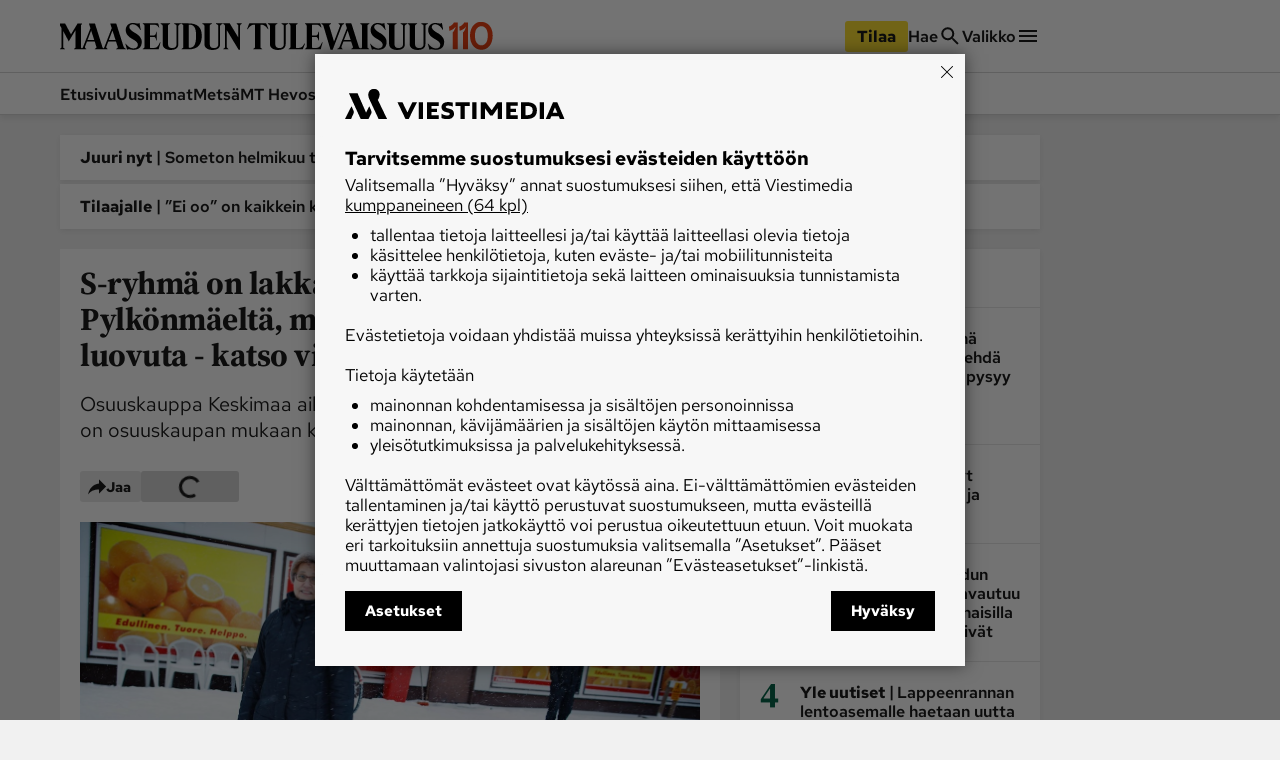

--- FILE ---
content_type: text/html; charset=utf-8
request_url: https://www.maaseuduntulevaisuus.fi/uutiset/61869ea8-0752-5d9e-910f-d492c9536287
body_size: 47623
content:
<!DOCTYPE html><html lang="fi"><head><meta charSet="utf-8" data-next-head=""/><title data-next-head="">S-ryhmä on lakkauttamassa ainoan kaupan Pylkönmäeltä, mutta kyläläiset eivät luovuta - katso video - Uutiset kotimaasta ja maailmalta - Maaseudun Tulevaisuus</title><script type="speculationrules" data-next-head="">{"prefetch":[{"urls":["/mielipide/851f48bf-9b70-45aa-a09f-e9351fafee46","/metsa/1da0e8df-9b02-42af-81e6-eaf8e210d3b6","/uutiset/f8b1d877-2b0b-40d5-88d4-980e94133931"],"requires":["anonymous-client-ip-when-cross-origin"],"referrer_policy":"strict-origin-when-cross-origin"}]}</script><meta name="viewport" content="width=device-width, initial-scale=1" data-next-head=""/><meta name="description" content="Osuuskauppa Keskimaa aikoo lopettaa Pylkönmäen Salen, koska se on osuuskaupan mukaan kannattamaton suurimman osan vuodesta." data-next-head=""/><meta name="userreport:mediaId" value="4089aabd-e355-4f73-a65e-5b32c494ae99" data-next-head=""/><meta property="fb:app_id" content="1312548658810116" data-next-head=""/><meta property="og:type" content="article" data-next-head=""/><meta property="og:site_name" content="Maaseudun Tulevaisuus" data-next-head=""/><meta property="og:title" content="S-ryhmä on lakkauttamassa ainoan kaupan Pylkönmäeltä, mutta kyläläiset eivät luovuta - katso video" data-next-head=""/><meta name="og:description" content="Osuuskauppa Keskimaa aikoo lopettaa Pylkönmäen Salen, koska se on osuuskaupan mukaan kannattamaton suurimman osan vuodesta." data-next-head=""/><meta property="articleType" content="article" data-next-head=""/><meta name="og:article:published_time" content="2018-02-05T11:18:00.000Z" data-next-head=""/><meta name="og:article:author" content="Jukka Koivula" data-next-head=""/><meta property="og:article:section" content="Uutiset" data-next-head=""/><meta name="og:article:tag" content="Pylkönmäki" data-next-head=""/><meta name="og:article:tag" content="S-ryhmä" data-next-head=""/><meta name="og:article:tag" content="Sale" data-next-head=""/><meta name="og:image" content="https://viestimedia.imgix.net/6d61583b-074c-5af2-9fa3-fdb3e4df03f7.jpg?h=900&amp;ar=16%3A9&amp;fit=crop" data-next-head=""/><meta name="og:image:width" content="1349" data-next-head=""/><meta name="og:image:height" content="900" data-next-head=""/><meta name="twitter:image" content="https://viestimedia.imgix.net/6d61583b-074c-5af2-9fa3-fdb3e4df03f7.jpg?h=900&amp;ar=16%3A9&amp;fit=crop" data-next-head=""/><meta name="robots" content="max-image-preview:large" data-next-head=""/><meta name="twitter:card" content="summary_large_image" data-next-head=""/><link rel="canonical" href="https://www.maaseuduntulevaisuus.fi/uutiset/61869ea8-0752-5d9e-910f-d492c9536287" data-next-head=""/><link rel="icon" href="/mt-favicon.png" sizes="any" data-next-head=""/><link rel="icon" href="/mt-icon.svg" type="image/svg+xml" data-next-head=""/><link rel="apple-touch-icon" href="/mt-icon-180x180.png" data-next-head=""/><link rel="manifest" href="/mt-manifest.webmanifest" data-next-head=""/><style data-next-head="">:root{ --brandColorLight: #7AC74C; --brandColorMedium: #54942E; --brandColorDark: #336118; --brandGameColor: #D0F1E7; --brandFontFamily: "Source Serif Pro", Georgia, serif; --brandFontFamilySerif: "Source Serif 4 Variable", "Source Serif 4", Georgia, serif; --brandFontFamilySansSerif: "Red Hat Text Variable", "Red Hat Text", sans-serif; --brown: #815109; --blue: #27659f; --darkOrange: #c1532f; --brandMarketingDark: #344454; --brandCategoryColor: #066549; --avPlayerBg: #195745; --avPlayerHeaderBg: #268267; --avPlayerSeeker: #268267; --avPlayerSeekerBg: #0E2F26; --avPlayerSeekerThumb: #F1F1F1; --avPlayerPlayPauseBg: #1B1B1B;}</style><script type="application/ld+json" data-next-head="">{"@context":"https://schema.org","@type":"Organization","name":"Maaseudun Tulevaisuus","logo":{"@type":"ImageObject","url":"https://www.maaseuduntulevaisuus.fi/mt-icon.svg"},"url":"https://www.maaseuduntulevaisuus.fi/","sameAs":["https://www.facebook.com/MaaseudunTulevaisuus/","https://twitter.com/MaasTul","https://www.youtube.com/channel/UCT0VWF-6iSmesbW6vlh9dEw","https://www.instagram.com/maaseuduntulevaisuus/","https://www.linkedin.com/company/maaseudun-tulevaisuus"],"alternateName":"MT"}</script><script type="application/ld+json" data-next-head="">[{"@context":"https://schema.org","@type":"NewsArticle","mainEntityOfPage":{"@type":"WebPage","@id":"https://www.maaseuduntulevaisuus.fi/uutiset/61869ea8-0752-5d9e-910f-d492c9536287"},"image":"https://viestimedia.imgix.net/6d61583b-074c-5af2-9fa3-fdb3e4df03f7.jpg?h=900&ar=16%3A9&fit=crop","dateCreated":"2018-02-05T11:18:00.000Z","datePublished":"2018-02-05T11:18:00.000Z","publisher":{"@type":"NewsMediaOrganization","name":"Maaseudun Tulevaisuus","url":"https://www.maaseuduntulevaisuus.fi/","logo":{"@type":"ImageObject","url":"https://www.maaseuduntulevaisuus.fi/mt-icon-512x512.png","width":"512","height":"512"},"sameAs":["https://www.instagram.com/maaseuduntulevaisuus/","https://www.facebook.com/MaaseudunTulevaisuus/","https://www.youtube.com/@maaseuduntulevaisuus5350","https://fi.wikipedia.org/wiki/Maaseudun_Tulevaisuus","https://x.com/MaasTul"]},"author":[{"@type":"Person","givenName":"Jukka","familyName":"Koivula","id":"44491c5b-a111-49ba-b35f-d929d3abb176"}],"headline":"S-ryhmä on lakkauttamassa ainoan kaupan Pylkönmäeltä, mutta kyläläiset eivät luovuta - katso video","isAccessibleForFree":true,"description":"Osuuskauppa Keskimaa aikoo lopettaa Pylkönmäen Salen, koska se on osuuskaupan mukaan kannattamaton suurimman osan vuodesta.","video":[{"@type":"VideoObject","name":"S-ryhmä on lakkauttamassa ainoan kaupan Pylkönmäeltä, mutta kyläläiset eivät luovuta - katso video","embedUrl":"https://players.icareus.com/viestimedia/embed/vod/322997059/323400801","thumbnailUrl":"https://viestimedia.imgix.net/6d61583b-074c-5af2-9fa3-fdb3e4df03f7.jpg?h=900&ar=16%3A9&fit=crop","uploadDate":"2018-02-05T11:18:00.000Z","description":"Osuuskauppa Keskimaa aikoo lopettaa Pylkönmäen Salen, koska se on osuuskaupan mukaan kannattamaton suurimman osan vuodesta."}]},{"@context":"https://schema.org","@type":"BreadcrumbList","itemListElement":[{"@type":"ListItem","position":1,"name":"Maaseudun Tulevaisuus","item":"https://www.maaseuduntulevaisuus.fi/"},{"@type":"ListItem","position":2,"name":"Uutiset","item":"https://www.maaseuduntulevaisuus.fi/uutiset"},{"@type":"ListItem","position":3,"name":"S-ryhmä on lakkauttamassa ainoan kaupan Pylkönmäeltä, mutta kyläläiset eivät luovuta - katso video","item":"https://www.maaseuduntulevaisuus.fi/uutiset/61869ea8-0752-5d9e-910f-d492c9536287"}]},{"@context":"https://schema.org","@type":"NewsMediaOrganization","name":"Maaseudun Tulevaisuus","url":"https://www.maaseuduntulevaisuus.fi/","logo":{"@type":"ImageObject","url":"https://www.maaseuduntulevaisuus.fi/mt-icon-512x512.png","width":"512","height":"512"},"sameAs":["https://www.instagram.com/maaseuduntulevaisuus/","https://www.facebook.com/MaaseudunTulevaisuus/","https://www.youtube.com/@maaseuduntulevaisuus5350","https://fi.wikipedia.org/wiki/Maaseudun_Tulevaisuus","https://x.com/MaasTul"]}]</script><script>window.dataLayer = window.dataLayer || [];</script><link data-next-font="size-adjust" rel="preconnect" href="/" crossorigin="anonymous"/><script id="stub-script" data-nscript="beforeInteractive">
          var stubScriptTag = document.createElement('script');
          stubScriptTag.innerHTML='"use strict";!function(){var e=function(){var e,t="__tcfapiLocator",a=[],n=window;for(;n;){try{if(n.frames[t]){e=n;break}}catch(e){}if(n===window.top)break;n=n.parent}e||(!function e(){var a=n.document,r=!!n.frames[t];if(!r)if(a.body){var s=a.createElement("iframe");s.style.cssText="display:none",s.name=t,a.body.appendChild(s)}else setTimeout(e,5);return!r}(),n.__tcfapi=function(){for(var e,t=arguments.length,n=new Array(t),r=0;r<t;r++)n[r]=arguments[r];if(!n.length)return a;if("setGdprApplies"===n[0])n.length>3&&2===parseInt(n[1],10)&&"boolean"==typeof n[3]&&(e=n[3],"function"==typeof n[2]&&n[2]("set",!0));else if("ping"===n[0]){var s={gdprApplies:e,cmpLoaded:!1,cmpStatus:"stub"};"function"==typeof n[2]&&n[2](s)}else a.push(n)},n.addEventListener("message",(function(e){var t="string"==typeof e.data,a={};try{a=t?JSON.parse(e.data):e.data}catch(e){}var n=a.__tcfapiCall;n&&window.__tcfapi(n.command,n.version,(function(a,r){var s={__tcfapiReturn:{returnValue:a,success:r,callId:n.callId}};t&&(s=JSON.stringify(s)),e&&e.source&&e.source.postMessage&&e.source.postMessage(s,"*")}),n.parameter)}),!1))};"undefined"!=typeof module?module.exports=e:e()}();'
          document.head.appendChild(stubScriptTag)
        </script><link rel="preload" href="/_next/static/css/4b1654e728b1f767.css" as="style"/><link rel="stylesheet" href="/_next/static/css/4b1654e728b1f767.css" data-n-g=""/><link rel="preload" href="/_next/static/css/547ba88c9b4ad3ef.css" as="style"/><link rel="stylesheet" href="/_next/static/css/547ba88c9b4ad3ef.css" data-n-p=""/><link rel="preload" href="/_next/static/css/097e73de4cb24c6c.css" as="style"/><link rel="stylesheet" href="/_next/static/css/097e73de4cb24c6c.css" data-n-p=""/><link rel="preload" href="/_next/static/css/be7f674091961cf0.css" as="style"/><link rel="stylesheet" href="/_next/static/css/be7f674091961cf0.css" data-n-p=""/><link rel="preload" href="/_next/static/css/180d171e0364d659.css" as="style"/><link rel="stylesheet" href="/_next/static/css/180d171e0364d659.css"/><noscript data-n-css=""></noscript><script defer="" nomodule="" src="/_next/static/chunks/polyfills-42372ed130431b0a.js"></script><script id="gravito-fix-temp" src="/gravito-fix-temp.js" defer="" data-nscript="beforeInteractive"></script><script id="gravito" src="/gravito.js" defer="" data-nscript="beforeInteractive"></script><script id="ebx" src="//applets.ebxcdn.com/ebx.js" async="" defer="" data-nscript="beforeInteractive"></script><script id="userreport-launcher-script" src="https://sak.userreport.com/viestimediaoy/launcher.js" type="text/javascript" async="" defer="" data-nscript="beforeInteractive"></script><script type="text/javascript" src="https://w782.maaseuduntulevaisuus.fi/script.js" id="blueconic-script" defer="" data-nscript="beforeInteractive"></script><script defer="" src="/_next/static/chunks/5864.130f759e8aa2bc8f.js"></script><script src="/_next/static/chunks/webpack-289c69355b9c4f68.js" defer=""></script><script src="/_next/static/chunks/framework-f0f34dd321686665.js" defer=""></script><script src="/_next/static/chunks/main-0a18475f7b9d7a22.js" defer=""></script><script src="/_next/static/chunks/pages/_app-101b0da7a17d5f6e.js" defer=""></script><script src="/_next/static/chunks/5702-f17ed7563bdf50df.js" defer=""></script><script src="/_next/static/chunks/8106-62f928ba0a1c0d50.js" defer=""></script><script src="/_next/static/chunks/9906-4c3e1b6938ba4de4.js" defer=""></script><script src="/_next/static/chunks/4587-db97716617d89d2d.js" defer=""></script><script src="/_next/static/chunks/3908-00fae49f4f8f5e92.js" defer=""></script><script src="/_next/static/chunks/9092-3ce11b0284e1df91.js" defer=""></script><script src="/_next/static/chunks/5065-611fcc3ec45bb698.js" defer=""></script><script src="/_next/static/chunks/1679-2abffd6e6676fa04.js" defer=""></script><script src="/_next/static/chunks/8750-a0dd1c0fccf575c9.js" defer=""></script><script src="/_next/static/chunks/pages/%5Bsection%5D/%5Barticle%5D-5ba2081564b4a00c.js" defer=""></script><script src="/_next/static/rF-TEBrkN4Hn8rTJDO2dX/_buildManifest.js" defer=""></script><script src="/_next/static/rF-TEBrkN4Hn8rTJDO2dX/_ssgManifest.js" defer=""></script></head><body><div id="__next"><div class="blueconic-placeholder" data-blueconic-id="body-start"></div><div class="Layout_pageContent__7rc_b"><a class="vmButton__button vmButton__tertiary vmButton__medium SkipLink_skipLink___CMhc" aria-current="false" href="/uutiset/61869ea8-0752-5d9e-910f-d492c9536287#main"><span>Siirry pääsisältöön</span></a><a class="vmButton__button vmButton__tertiary vmButton__medium SkipLink_skipLink___CMhc" aria-current="false" href="/haku"><span>Siirry hakuun</span></a><div style="display:block"><div class="LayerAd_container__EUbqV"><div class="LayerAd_content__YgfAz"><button class="LayerAd_closeBtn__wXSot"><span>Sulje mainos</span> <svg xmlns="http://www.w3.org/2000/svg" fill="none" viewBox="0 0 24 24"><path fill="#1B1B1B" d="M19 6.41 17.59 5 12 10.59 6.41 5 5 6.41 10.59 12 5 17.59 6.41 19 12 13.41 17.59 19 19 17.59 13.41 12z"></path></svg></button><div class="LayerAd_logo__nBJOl"><svg xmlns="http://www.w3.org/2000/svg" xmlns:xlink="http://www.w3.org/1999/xlink" viewBox="0 0 610 44"><defs><path id="mt-logo_svg__a" d="M0 .512h609.4v42.716H0z"></path><path id="mt-logo_svg__c" d="M0 .512h609.4v42.716H0"></path><path id="mt-logo_svg__e" d="M0 .512h609.4v42.716H0"></path></defs><g fill="none" fill-rule="evenodd"><path fill="#323232" d="m289.08 1.986-1.536 1.089c-.657.466-.897.92-.897 1.793V42.46a.44.44 0 0 1-.448.448h-1.473c-.288 0-.503-.222-.64-.448l-18.508-30.675v26.768c0 .962.282 1.18.897 1.665l1.537 1.218c.54.427.395.832-.256.832h-7.173c-.71 0-.882-.39-.256-.832l1.537-1.09c.657-.465.896-.92.896-1.793V5.06c0-.788-.44-1.51-1.216-2.05l-1.473-1.024c-.43-.3-.42-.833.256-.833h9.99l13.512 22.414V4.868c0-.961-.281-1.18-.896-1.665l-1.537-1.217c-.54-.428-.396-.833.256-.833h7.173c.709 0 .883.39.256.833M258.79 1.922l-2.178 1.153c-1.088.576-1.537 1.44-1.537 2.305v28.754c0 6.162-4.713 9.094-12.232 9.094-6.208 0-12.615-2.82-12.615-9.35V5.252c0-1.155-.348-1.725-1.153-2.177l-2.05-1.153c-.436-.245-.416-.769.128-.769h14.602c.672 0 .654.473.128.769l-2.05 1.153c-.805.452-1.024.959-1.024 2.177V34.52c0 2.86 1.451 5.763 6.084 5.763 5.333 0 7.364-2.822 7.364-6.532V5.38c0-.78-.225-1.726-1.472-2.37l-2.114-1.088c-.419-.216-.416-.769.128-.769h9.99c.481 0 .547.48 0 .769M192.763 1.922l-2.177 1.153c-1.09.576-1.537 1.44-1.537 2.305v28.754c0 6.162-4.714 9.094-12.232 9.094-6.208 0-12.616-2.82-12.616-9.35V5.252c0-1.155-.347-1.725-1.153-2.177l-2.05-1.153c-.436-.245-.415-.769.129-.769h14.602c.672 0 .654.473.128.769l-2.05 1.153c-.805.452-1.024.959-1.024 2.177V34.52c0 2.86 1.45 5.763 6.084 5.763 5.333 0 7.364-2.822 7.364-6.532V5.38c0-.78-.225-1.726-1.472-2.37l-2.114-1.088c-.42-.216-.416-.769.128-.769h9.99c.48 0 .548.48 0 .769M160.743 31.38l-2.626 10.056c-.13.497-.416.832-.96.832h-23.952c-.709 0-.882-.39-.256-.832l1.537-1.09c.658-.465 1.025-.92 1.025-1.793V5.188c0-1.12-.332-1.902-1.025-2.306l-1.537-.896c-.456-.266-.352-.833.192-.833h23.439c.61 0 .661.363.768.77l1.473 5.57c.1.379-.383.545-.64.192-2.133-2.933-3.33-4.418-8.005-4.418h-5.315c-.495 0-.768.255-.768.768v16.33h6.083c2.305 0 3.426-2.396 4.034-5.634.085-.452.705-.496.705 0v13.32c0 .517-.609.417-.705 0-.756-3.287-1.76-5.508-4.034-5.508h-6.083V39.13c0 .655.416.896.96.896h5.187c5.498 0 6.727-2.869 9.67-8.773.175-.352.946-.303.833.128M131.156 30.164c0 7.942-4.003 12.744-13 12.744-3.418 0-6.405-.896-7.301-.896-.914 0-1.517.255-2.05.64-.355.256-.815.33-1.024-.385l-2.434-8.325c-.22-.75.384-.96.833-.256 1.172 1.841 6.205 7.173 11.976 7.173 4.418 0 6.851-2.433 6.851-5.827 0-4.1-4.59-6.811-9.093-9.415-5.488-3.174-10.055-6.971-10.055-14.089 0-6.822 5.41-11.015 11.08-11.015 3.394 0 5.507.896 8.196.896.56 0 1.07.005 1.41-.384.55-.629 1.006-.694 1.153.128l1.793 9.99c.129.72-.577.764-.897 0-.483-1.154-5.123-8.58-11.655-8.58-2.818 0-5.38 1.403-5.38 4.546 0 2.93 4.342 6.62 8.325 8.774 6.87 3.714 11.272 8.84 11.272 14.28M217.1 20.879c0-14.784-4.336-17.676-10.824-17.676-.495 0-.768.255-.768.768v34.903c0 .654.416.896.96.896 6.737 0 10.631-4.14 10.631-18.891m8.966-.129c0 13.486-5.725 21.518-20.686 21.518H194.62c-.895 0-.84-.392-.128-.897l1.537-1.089c.66-.467.897-1.12.897-3.01V5.189c0-1.017-.282-1.716-1.09-2.177l-1.792-1.025c-.486-.278-.352-.833.191-.833h10.76c14.211 0 21.07 6.228 21.07 19.597"></path><g><mask id="mt-logo_svg__b" fill="#fff"><use xlink:href="#mt-logo_svg__a"></use></mask><path fill="#323232" d="m56.036 27.538-4.867-15.114-5.764 15.114zm33.686 0-4.868-15.114-5.764 15.114zm16.01 14.73h-14.73c-.448 0-.564-.606-.127-.897l1.536-1.025c.915-.61.945-1.507.64-2.433l-2.69-8.197h-12.04l-3.073 7.812c-.353.897-.425 2.102.256 2.69l1.41 1.217c.406.352.319.832-.257.832h-19.34c-.513 0-.602-.58-.128-.896l1.537-1.025c.915-.61.943-1.507.64-2.433l-2.69-8.197h-12.04l-3.074 7.812c-.352.897-.41 2.086.256 2.69l1.345 1.217c.416.376.385.832-.191.832H24.335c-.572 0-.62-.594-.256-.832l1.666-1.089c.674-.44.832-.917.832-1.792V11.657L15.69 29.652l-8.71-16.33v25.232c0 .962.282 1.178.897 1.665l1.537 1.216c.439.348.395.832-.256.832H1.985c-.71 0-.721-.503-.256-.832l1.537-1.089c.657-.465.897-.917.897-1.792V9.095c0-.527-.195-1.157-.513-1.666L.448 2.307C.005 1.597-.229 1.153.32 1.153h9.094c.442 0 .537.086.833.64l8.965 16.844L29.395 1.793c.235-.39.496-.64 1.024-.64h6.149c.374 0 .486.307-.065 1.025l-1.472 1.921v34.583c0 .8.557 1.92 1.408 1.92.828 0 1.595-1.211 1.921-2.048L50.016 8.71l-2.05-6.277c-.309-.946-.19-1.28.513-1.28h7.941c.576 0 .767.318 1.153 1.537l11.27 35.606c.381 1.201.765 2.305 1.666 2.305.768 0 1.225-1.041 1.665-2.176L83.701 8.71l-2.05-6.277c-.307-.946-.19-1.28.514-1.28h7.94c.577 0 .768.318 1.153 1.537l11.143 35.222c.446 1.412 1.238 2.063 1.794 2.433l1.537 1.025c.53.353.448.896 0 .896" mask="url(#mt-logo_svg__b)"></path></g><g><mask id="mt-logo_svg__d" fill="#fff"><use xlink:href="#mt-logo_svg__c"></use></mask><path fill="#323232" d="M609.4 30.163c0 7.942-4.003 12.745-13.001 12.745-3.418 0-6.404-.897-7.3-.897-.914 0-1.517.256-2.05.64-.356.257-.817.33-1.025-.384l-2.433-8.325c-.22-.75.384-.96.832-.257 1.17 1.84 6.205 7.173 11.976 7.173 4.419 0 6.852-2.433 6.852-5.827 0-4.099-4.592-6.812-9.094-9.415-5.488-3.173-10.054-6.97-10.054-14.089 0-6.822 5.408-11.015 11.08-11.015 3.393 0 5.505.897 8.196.897.56 0 1.07.004 1.41-.384.549-.63 1.004-.695 1.152.128l1.793 9.99c.13.72-.578.762-.896 0-.484-1.156-5.124-8.582-11.656-8.582-2.818 0-5.38 1.405-5.38 4.547 0 2.93 4.343 6.622 8.326 8.774 6.87 3.715 11.271 8.84 11.271 14.28" mask="url(#mt-logo_svg__d)"></path></g><path fill="#323232" d="m583.398 1.921-2.177 1.153c-1.09.576-1.537 1.44-1.537 2.305v28.755c0 6.161-4.713 9.093-12.232 9.093-6.207 0-12.616-2.819-12.616-9.35V5.251c0-1.154-.347-1.725-1.153-2.177l-2.049-1.153c-.437-.245-.416-.768.128-.768h14.602c.673 0 .654.472.128.768l-2.05 1.153c-.806.452-1.024.959-1.024 2.177v29.267c0 2.86 1.451 5.764 6.084 5.764 5.332 0 7.364-2.823 7.364-6.533V5.38c0-.78-.225-1.726-1.473-2.37l-2.114-1.088c-.418-.216-.416-.768.13-.768h9.989c.481 0 .545.48 0 .768"></path><path fill="#323232" d="m550.866 1.921-2.179 1.153c-1.087.576-1.537 1.44-1.537 2.305v28.755c0 6.161-4.712 9.093-12.23 9.093-6.208 0-12.617-2.819-12.617-9.35V5.251c0-1.154-.347-1.725-1.152-2.177l-2.05-1.153c-.436-.245-.416-.768.128-.768h14.602c.672 0 .654.472.128.768l-2.05 1.153c-.804.452-1.024.959-1.024 2.177v29.267c0 2.86 1.451 5.764 6.084 5.764 5.333 0 7.364-2.823 7.364-6.533V5.38c0-.78-.225-1.726-1.473-2.37l-2.114-1.088c-.418-.216-.415-.768.128-.768h9.992c.48 0 .544.48 0 .768"></path><g><mask id="mt-logo_svg__f" fill="#fff"><use xlink:href="#mt-logo_svg__e"></use></mask><path fill="#323232" d="M518.333 30.163c0 7.942-4.003 12.745-13 12.745-3.418 0-6.404-.897-7.3-.897-.915 0-1.517.256-2.051.64-.355.257-.816.33-1.024-.384l-2.433-8.325c-.22-.75.384-.96.832-.257 1.17 1.84 6.205 7.173 11.976 7.173 4.418 0 6.852-2.433 6.852-5.827 0-4.099-4.593-6.812-9.094-9.415-5.49-3.173-10.055-6.97-10.055-14.089 0-6.822 5.41-11.015 11.08-11.015 3.394 0 5.505.897 8.197.897.559 0 1.07.004 1.409-.384.55-.63 1.004-.695 1.153.128l1.793 9.99c.13.72-.578.762-.896 0-.485-1.156-5.124-8.582-11.657-8.582-2.817 0-5.38 1.405-5.38 4.547 0 2.93 4.344 6.622 8.327 8.774 6.87 3.715 11.27 8.84 11.27 14.28" mask="url(#mt-logo_svg__f)"></path></g><path fill="#323232" d="m450.769 2.177-1.601.897c-.577.323-1.271 1.178-1.729 2.37L433.286 42.33c-.123.322-.351.577-.704.577h-2.434c-.352 0-.559-.303-.64-.577L418.429 5.059c-.285-.956-.591-1.456-1.217-1.857l-1.601-1.025c-.578-.37-.71-1.024 0-1.024h14.345c.797 0 .668.604.064 1.024l-1.473 1.025c-.663.461-1.145.83-.896 1.665l7.556 25.233 9.479-24.849c.34-.894.074-1.504-.64-2.05l-1.345-1.024c-.538-.409-.643-1.024.063-1.024h8.005c.833 0 .587.696 0 1.024M417.148 31.38l-2.818 10.055c-.138.495-.224.832-.769.832h-23.95c-.71 0-.883-.389-.257-.832l1.537-1.09c.657-.465 1.025-.919 1.025-1.792V5.188c0-1.121-.333-1.902-1.025-2.306l-1.537-.897c-.455-.265-.352-.832.192-.832h23.439c.61 0 .661.362.77.768l1.472 5.572c.1.378-.383.545-.641.192-2.131-2.933-3.33-4.419-8.005-4.419h-5.315c-.495 0-.769.256-.769.769v16.33h6.084c2.306 0 3.426-2.392 4.035-5.635.085-.452.705-.496.705 0v13.32c0 .518-.61.418-.705 0-.757-3.291-1.761-5.508-4.035-5.508h-6.084V39.13c0 .656.417.897.961.897h5.187c5.498 0 6.727-2.87 9.67-8.774.176-.352.953-.3.833.128"></path><path fill="#323232" d="m389.354 33.302-3.266 8.133c-.191.477-.417.832-.96.832h-21.134c-.71 0-.882-.389-.256-.832l1.537-1.089c.657-.466 1.024-.92 1.024-1.793V5.187c0-1.12-.333-1.902-1.024-2.305l-1.537-.897c-.456-.266-.353-.833.192-.833h13.577c.672 0 .63.434.128.769l-1.73 1.153c-.767.512-1.024.96-1.024 2.178v33.877c0 .656.416.897.96.897h2.625c5.673 0 6.961-1.91 9.928-6.853.201-.336 1.126-.285.96.129M362.393 1.921l-2.178 1.153c-1.087.576-1.537 1.44-1.537 2.305v28.755c0 6.161-4.712 9.093-12.232 9.093-6.207 0-12.616-2.819-12.616-9.35V5.251c0-1.154-.346-1.725-1.152-2.177l-2.05-1.153c-.436-.245-.415-.768.129-.768h14.602c.672 0 .654.472.128.768l-2.05 1.153c-.806.452-1.025.959-1.025 2.177v29.267c0 2.86 1.451 5.764 6.085 5.764 5.332 0 7.364-2.823 7.364-6.533V5.38c0-.78-.226-1.726-1.473-2.37l-2.114-1.088c-.418-.216-.416-.768.13-.768h9.989c.48 0 .544.48 0 .768"></path><path fill="#323232" d="M331.269 9.606c.278.746-.497.933-.896.32-1.46-2.236-5.277-6.66-9.735-6.66h-1.792v35.286c0 .874.366 1.328 1.024 1.794l1.537 1.09c.626.442.453.83-.257.83h-13.192c-.71 0-.883-.388-.256-.83l1.538-1.09c.657-.466 1.024-.92 1.024-1.794V3.266h-1.665c-4.49 0-8.216 4.514-9.799 6.853-.367.54-1.126.277-.832-.513l2.881-7.749c.181-.487.473-.704.833-.704h25.744c.403 0 .777.207.96.704zM461.592 27.538l-4.867-15.114-5.763 15.114zm29.203-25.616-1.73 1.152c-.767.513-1.024.96-1.024 2.178v33.3c0 .874.367 1.328 1.025 1.794l1.537 1.089c.626.443.453.832-.257.832h-27.473c-.512 0-.601-.58-.128-.897l1.537-1.024c.915-.61.945-1.507.64-2.434l-2.688-8.197h-12.041l-3.074 7.813c-.353.896-.412 2.085.256 2.69l1.345 1.217c.415.375.384.832-.192.832h-7.877c-.576 0-.682-.56-.192-.832l1.73-.96c.863-.481 1.592-1.662 1.92-2.499L455.573 8.71l-2.049-6.275c-.309-.947-.191-1.28.512-1.28h7.94c.578 0 .769.317 1.154 1.536l11.272 35.606c.38 1.2 1.633 2.37 3.074 2.37 1.312 0 1.985-.912 1.985-2.113V5.188c0-1.121-.332-1.902-1.025-2.306l-1.537-.896c-.455-.266-.352-.833.193-.833h13.576c.672 0 .63.433.128.769"></path></g></svg></div><div class="AdItem_container__LQb_o AdItem_layerAd__D50Uy    undefined "><div id="/21771290604/maaseudun_tulevaisuu/mt_digietusivu_resp" class="AdItem_adItem__17_QC"></div></div><button class="LayerAd_closeBtn__wXSot"><span>Sulje mainos</span> <svg xmlns="http://www.w3.org/2000/svg" fill="none" viewBox="0 0 24 24"><path fill="#1B1B1B" d="M19 6.41 17.59 5 12 10.59 6.41 5 5 6.41 10.59 12 5 17.59 6.41 19 12 13.41 17.59 19 19 17.59 13.41 12z"></path></svg></button></div></div></div><header class="Header_container__MqZDw Header_mt__7w_Yj"><div class="Header_rowWrapper___koc5"><div class="Header_innerContent__Nl64l"><div class="Header_topRow__7N9Gq"><div class="Header_topRowItem__2ra3d"><a class="Logo_logoLink__LzM_6" aria-label="Siirry etusivulle" aria-current="false" href="/"><span class="Logo_logo__pmj1V Logo_largeLogo__rJK2W Logo_header__qOMbJ Logo_mt__A0__o"><svg xmlns="http://www.w3.org/2000/svg" id="mt-logo-110_svg__Layer_1" viewBox="110 154 1490 96"><defs><style>.mt-logo-110_svg__st0{fill:#e84113}</style></defs><path d="m732.1 160.5-3.33 2.36c-1.42 1.01-1.94 1.99-1.94 3.88v81.43c0 .55-.42.97-.97.97h-3.19c-.63 0-1.09-.48-1.39-.97l-40.09-66.44v57.98c0 2.08.61 2.55 1.94 3.6l3.33 2.64c1.17.92.85 1.8-.55 1.8h-15.54c-1.54 0-1.91-.84-.55-1.8l3.33-2.36c1.42-1.01 1.94-1.99 1.94-3.88v-72.55c0-1.71-.95-3.27-2.64-4.44l-3.19-2.22c-.93-.65-.9-1.8.56-1.8h21.64l29.27 48.55v-40.51c0-2.08-.61-2.55-1.94-3.6l-3.33-2.64c-1.17-.93-.86-1.8.55-1.8h15.54c1.54 0 1.91.84.55 1.8M666.49 160.36l-4.72 2.5c-2.36 1.25-3.33 3.12-3.33 4.99v62.28c0 13.35-10.21 19.7-26.5 19.7-13.45 0-27.33-6.11-27.33-20.25v-62c0-2.5-.75-3.73-2.49-4.72l-4.44-2.5c-.95-.53-.9-1.66.27-1.66h31.63c1.45 0 1.42 1.02.28 1.66l-4.44 2.5c-1.74.98-2.22 2.08-2.22 4.72v63.39c0 6.19 3.14 12.48 13.18 12.48 11.55 0 15.96-6.12 15.96-14.15v-61.45c0-1.69-.49-3.74-3.19-5.13l-4.57-2.36c-.91-.47-.9-1.66.28-1.66h21.64c1.04 0 1.18 1.04 0 1.66M523.47 160.36l-4.72 2.5c-2.36 1.25-3.33 3.12-3.33 4.99v62.28c0 13.35-10.21 19.7-26.49 19.7-13.45 0-27.33-6.11-27.33-20.25v-62c0-2.5-.75-3.73-2.5-4.72l-4.44-2.5c-.94-.53-.9-1.66.28-1.66h31.62c1.46 0 1.42 1.02.28 1.66l-4.44 2.5c-1.74.98-2.22 2.08-2.22 4.72v63.39c0 6.19 3.14 12.48 13.18 12.48 11.55 0 15.95-6.12 15.95-14.15v-61.45c0-1.69-.49-3.74-3.19-5.13l-4.58-2.36c-.91-.47-.9-1.66.28-1.66h21.64c1.04 0 1.19 1.04 0 1.66M454.11 224.17l-5.69 21.78c-.28 1.08-.9 1.8-2.08 1.8h-51.88c-1.54 0-1.91-.85-.55-1.8l3.33-2.36c1.42-1 2.22-1.99 2.22-3.88v-72.27c0-2.43-.72-4.12-2.22-4.99l-3.33-1.94c-.99-.58-.76-1.8.41-1.8h50.77c1.33 0 1.44.79 1.67 1.67l3.19 12.07c.22.82-.83 1.18-1.39.42-4.62-6.36-7.21-9.57-17.34-9.57h-11.51c-1.07 0-1.66.55-1.66 1.66v35.37h13.18c5 0 7.42-5.19 8.74-12.21.18-.98 1.52-1.07 1.52 0v28.85c0 1.12-1.32.9-1.52 0-1.64-7.12-3.82-11.93-8.74-11.93h-13.18v35.93c0 1.42.9 1.94 2.08 1.94h11.24c11.91 0 14.57-6.21 20.94-19 .38-.76 2.05-.65 1.8.28M390.03 221.54c0 17.2-8.67 27.6-28.16 27.6-7.4 0-13.87-1.94-15.81-1.94s-3.28.55-4.44 1.39c-.77.55-1.77.71-2.22-.83l-5.27-18.04c-.48-1.63.83-2.08 1.8-.55 2.54 3.99 13.44 15.54 25.94 15.54 9.57 0 14.84-5.27 14.84-12.62 0-8.88-9.94-14.75-19.7-20.39-11.88-6.87-21.78-15.1-21.78-30.52s11.72-23.86 24-23.86c7.35 0 11.93 1.94 17.75 1.94 1.21 0 2.31 0 3.05-.83 1.19-1.36 2.18-1.5 2.49.28l3.88 21.64c.28 1.56-1.25 1.65-1.94 0-1.05-2.5-11.1-18.59-25.25-18.59-6.11 0-11.65 3.04-11.65 9.85 0 6.35 9.4 14.34 18.03 19 14.88 8.05 24.41 19.15 24.41 30.93M595.6 201.15c0 29.21-12.4 46.6-44.81 46.6h-23.3c-1.94 0-1.82-.85-.28-1.94l3.33-2.36c1.43-1.01 1.94-2.43 1.94-6.52v-69.5c0-2.2-.61-3.72-2.36-4.72l-3.88-2.22c-1.05-.6-.76-1.8.41-1.8h23.31c30.78 0 45.64 13.49 45.64 42.45m-19.42.29c0-32.02-9.39-38.28-23.44-38.28-1.07 0-1.67.55-1.67 1.66v75.6c0 1.41.9 1.94 2.08 1.94 14.59 0 23.03-8.97 23.03-40.92M334.96 247.76h-31.91c-.97 0-1.22-1.31-.28-1.94l3.33-2.22c1.98-1.32 2.04-3.27 1.39-5.27l-5.82-17.75h-26.08l-6.66 16.92c-.76 1.94-.92 4.55.55 5.83l3.05 2.64c.88.76.7 1.8-.55 1.8h-41.89c-1.11 0-1.3-1.26-.28-1.94l3.33-2.22c1.98-1.32 2.04-3.27 1.39-5.27l-5.83-17.75h-26.08l-6.66 16.92c-.76 1.94-.89 4.52.56 5.83l2.91 2.64c.9.81.83 1.8-.41 1.8h-40.37c-1.24 0-1.34-1.29-.55-1.8l3.61-2.36c1.46-.95 1.8-1.99 1.8-3.88v-58.26l-23.58 38.98-18.86-35.37v54.65c0 2.09.61 2.55 1.94 3.61l3.33 2.64c.95.75.86 1.8-.55 1.8h-15.54c-1.54 0-1.56-1.09-.55-1.8l3.33-2.36c1.43-1.01 1.94-1.99 1.94-3.88v-63.81c0-1.14-.42-2.5-1.11-3.61l-6.93-11.1c-.96-1.54-1.47-2.49-.28-2.49h19.69c.96 0 1.16.18 1.8 1.39l19.42 36.48 22.05-36.48c.51-.85 1.08-1.39 2.22-1.39h13.32c.81 0 1.05.66-.14 2.22l-3.19 4.16v74.91c0 1.74 1.21 4.16 3.05 4.16s3.45-2.63 4.16-4.44l25.25-64.64-4.44-13.6c-.67-2.05-.41-2.77 1.11-2.77h17.2c1.25 0 1.66.69 2.5 3.33l24.41 77.13c.82 2.6 1.65 4.99 3.61 4.99 1.66 0 2.65-2.26 3.6-4.72l24.97-64.36-4.44-13.6c-.67-2.05-.41-2.77 1.11-2.77h17.2c1.25 0 1.66.69 2.49 3.33l24.14 76.3c.97 3.06 2.68 4.47 3.88 5.27l3.33 2.22c1.15.77.97 1.94 0 1.94m-34.67-31.95-10.54-32.74-12.48 32.74h23.03Zm-72.97 0-10.54-32.74-12.48 32.74zM1425.92 221.54c0 17.2-8.67 27.61-28.16 27.61-7.41 0-13.87-1.94-15.81-1.94s-3.28.55-4.44 1.39c-.77.56-1.77.71-2.22-.83l-5.27-18.03c-.48-1.63.83-2.08 1.8-.56 2.54 3.99 13.44 15.54 25.94 15.54 9.57 0 14.84-5.27 14.84-12.62 0-8.88-9.95-14.76-19.7-20.39-11.89-6.87-21.78-15.1-21.78-30.52s11.72-23.86 24-23.86c7.35 0 11.93 1.94 17.75 1.94 1.21 0 2.32 0 3.05-.83 1.19-1.36 2.18-1.5 2.49.28l3.88 21.64c.28 1.56-1.25 1.65-1.94 0-1.05-2.5-11.1-18.59-25.25-18.59-6.11 0-11.65 3.04-11.65 9.85 0 6.35 9.4 14.34 18.03 19 14.88 8.05 24.41 19.15 24.41 30.93M1369.6 160.36l-4.72 2.5c-2.36 1.25-3.33 3.12-3.33 4.99v62.28c0 13.35-10.21 19.7-26.49 19.7-13.45 0-27.33-6.11-27.33-20.25v-62c0-2.5-.75-3.73-2.49-4.72l-4.44-2.5c-.95-.53-.9-1.66.28-1.66h31.62c1.46 0 1.42 1.02.28 1.66l-4.44 2.5c-1.74.98-2.22 2.08-2.22 4.72v63.39c0 6.19 3.14 12.48 13.18 12.48 11.55 0 15.95-6.12 15.95-14.15v-61.45c0-1.69-.49-3.74-3.19-5.13l-4.57-2.36c-.91-.47-.9-1.66.28-1.66h21.64c1.04 0 1.18 1.04 0 1.66"></path><path d="m1299.13 160.36-4.72 2.5c-2.35 1.25-3.33 3.12-3.33 4.99v62.28c0 13.35-10.21 19.7-26.5 19.7-13.44 0-27.33-6.11-27.33-20.25v-62c0-2.5-.75-3.73-2.49-4.72l-4.44-2.5c-.95-.53-.9-1.66.28-1.66h31.62c1.46 0 1.42 1.02.28 1.66l-4.44 2.5c-1.74.98-2.22 2.08-2.22 4.72v63.39c0 6.19 3.14 12.48 13.18 12.48 11.55 0 15.96-6.12 15.96-14.15v-61.45c0-1.69-.49-3.74-3.19-5.13l-4.58-2.36c-.9-.47-.9-1.66.28-1.66h21.64c1.04 0 1.18 1.04 0 1.66M1228.67 221.54c0 17.2-8.67 27.61-28.16 27.61-7.41 0-13.87-1.94-15.81-1.94s-3.28.55-4.44 1.39c-.77.56-1.77.71-2.22-.83l-5.27-18.03c-.47-1.63.84-2.08 1.8-.56 2.54 3.99 13.44 15.54 25.94 15.54 9.57 0 14.84-5.27 14.84-12.62 0-8.88-9.95-14.76-19.7-20.39-11.89-6.87-21.78-15.1-21.78-30.52s11.72-23.86 24-23.86c7.35 0 11.93 1.94 17.75 1.94 1.21 0 2.32 0 3.05-.83 1.19-1.36 2.18-1.5 2.5.28l3.88 21.64c.28 1.56-1.25 1.65-1.94 0-1.05-2.5-11.1-18.59-25.25-18.59-6.11 0-11.65 3.04-11.65 9.85 0 6.35 9.41 14.34 18.03 19 14.88 8.05 24.41 19.15 24.41 30.93M1082.32 160.92l-3.47 1.94c-1.25.7-2.75 2.56-3.74 5.13l-30.66 79.9c-.27.7-.76 1.25-1.53 1.25h-5.27c-.76 0-1.21-.65-1.39-1.25l-24-80.73c-.62-2.07-1.28-3.15-2.64-4.02l-3.47-2.22c-1.25-.8-1.54-2.22 0-2.22h31.07c1.73 0 1.44 1.31.14 2.22l-3.19 2.22c-1.44 1-2.48 1.8-1.94 3.61l16.37 54.65 20.53-53.82c.74-1.94.16-3.26-1.39-4.44l-2.91-2.22c-1.17-.89-1.39-2.22.14-2.22h17.34c1.8 0 1.27 1.51 0 2.22M1009.5 224.17l-6.1 21.78c-.3 1.07-.49 1.8-1.66 1.8h-51.88c-1.54 0-1.91-.85-.56-1.8l3.33-2.36c1.42-1.01 2.22-1.99 2.22-3.88v-72.27c0-2.43-.72-4.12-2.22-4.99l-3.33-1.94c-.98-.58-.76-1.81.42-1.81h50.77c1.33 0 1.44.79 1.67 1.67l3.19 12.07c.22.82-.83 1.18-1.39.42-4.62-6.35-7.21-9.57-17.34-9.57h-11.51c-1.07 0-1.66.55-1.66 1.67v35.37h13.18c5 0 7.42-5.18 8.74-12.21.18-.98 1.53-1.07 1.53 0v28.85c0 1.12-1.32.9-1.53 0-1.64-7.13-3.82-11.93-8.74-11.93h-13.18v35.93c0 1.42.9 1.94 2.08 1.94h11.24c11.91 0 14.57-6.21 20.94-19 .38-.76 2.06-.65 1.8.28"></path><path d="m949.29 228.33-7.07 17.62c-.41 1.03-.9 1.8-2.08 1.8h-45.78c-1.54 0-1.91-.84-.55-1.8l3.33-2.36c1.42-1.01 2.22-2 2.22-3.88v-72.27c0-2.43-.72-4.12-2.22-4.99l-3.33-1.94c-.99-.58-.76-1.81.42-1.81h29.41c1.45 0 1.36.94.28 1.67l-3.75 2.49c-1.66 1.11-2.22 2.08-2.22 4.72v73.38c0 1.42.9 1.94 2.08 1.94h5.68c12.29 0 15.08-4.14 21.5-14.84.44-.73 2.44-.62 2.08.28M890.89 160.36l-4.72 2.5c-2.36 1.25-3.33 3.12-3.33 4.99v62.28c0 13.35-10.21 19.7-26.5 19.7-13.44 0-27.33-6.11-27.33-20.25v-62c0-2.5-.75-3.73-2.49-4.72l-4.44-2.5c-.95-.53-.9-1.66.28-1.66h31.63c1.46 0 1.42 1.02.28 1.66l-4.44 2.5c-1.74.98-2.22 2.08-2.22 4.72v63.39c0 6.19 3.14 12.48 13.18 12.48 11.55 0 15.95-6.12 15.95-14.15v-61.45c0-1.69-.49-3.74-3.19-5.13l-4.57-2.36c-.91-.47-.9-1.66.28-1.66h21.64c1.04 0 1.18 1.04 0 1.66"></path><path d="M823.48 177.01c.6 1.62-1.08 2.02-1.94.7-3.16-4.84-11.43-14.42-21.08-14.42h-3.88v76.43c0 1.89.8 2.88 2.22 3.88l3.33 2.36c1.36.96.98 1.8-.55 1.8H773c-1.54 0-1.91-.84-.55-1.8l3.33-2.36c1.43-1.01 2.22-1.99 2.22-3.88v-76.43h-3.6c-9.73 0-17.8 9.77-21.23 14.84-.8 1.17-2.44.6-1.8-1.11l6.24-16.79c.39-1.05 1.02-1.52 1.8-1.52h55.76c.87 0 1.68.45 2.08 1.52l6.24 16.79M1169.02 160.36l-3.75 2.49c-1.66 1.11-2.22 2.08-2.22 4.72v72.13c0 1.89.8 2.88 2.22 3.88l3.33 2.36c1.36.96.99 1.8-.55 1.8h-59.51c-1.11 0-1.3-1.25-.28-1.94l3.33-2.22c1.99-1.32 2.05-3.27 1.39-5.27l-5.82-17.75h-26.08l-6.66 16.92c-.76 1.94-.89 4.52.56 5.83l2.91 2.64c.9.81.83 1.8-.42 1.8h-17.06c-1.25 0-1.48-1.21-.42-1.8l3.75-2.08c1.87-1.04 3.45-3.6 4.16-5.41l24.82-63.39-4.43-13.59c-.67-2.05-.41-2.78 1.11-2.78h17.2c1.25 0 1.66.69 2.5 3.33l24.41 77.12c.82 2.6 3.53 5.13 6.66 5.13 2.84 0 4.3-1.98 4.3-4.57v-72.27c0-2.43-.72-4.12-2.22-4.99l-3.33-1.94c-.98-.58-.76-1.81.42-1.81h29.41c1.45 0 1.36.94.28 1.67m-63.26 55.48-10.54-32.74-12.48 32.74h23.03Z"></path><path d="M1459.21 155.47c-.83 2.1-2.23 4.17-4.2 6.2s-4.11 3.8-6.43 5.28q-3.48 2.235-6.3 2.82l1.44 14.17c2.18-.39 4.23-1 6.13-1.84.93-.41 1.84-.84 2.72-1.31 0 0 .02 0 .06-.03.9-.48 1.78-.99 2.63-1.54 2.66-1.69 6.83-4.78 10.19-9.57-.14.39-3.24 13.38-10.19 20.13v57.53h16.79v-91.83h-12.86ZM1494.5 155.47c-.83 2.1-2.23 4.17-4.2 6.2s-4.11 3.8-6.43 5.28q-3.48 2.235-6.3 2.82l1.44 14.17c2.18-.39 4.23-1 6.13-1.84 1.9-.83 3.71-1.79 5.41-2.89 2.66-1.68 6.85-4.76 10.23-9.57-.14.39-3.26 13.42-10.23 20.17v57.49h16.79v-91.83h-12.86ZM1587.14 176.17c-3.21-7.06-7.71-12.58-13.51-16.56q-8.685-5.97-20.37-5.97c-11.685 0-14.5 1.98-20.3 5.94-5.79 3.96-10.31 9.47-13.55 16.53-3.23 7.06-4.85 15.23-4.85 24.5s1.62 18.2 4.85 25.48c3.24 7.28 7.75 12.95 13.55 16.99 5.8 4.05 12.56 6.07 20.3 6.07s14.58-2.02 20.37-6.07c5.8-4.04 10.3-9.71 13.51-16.99s4.82-15.78 4.82-25.48-1.61-17.37-4.82-24.43Zm-14.85 43.69c-1.92 4.92-4.53 8.52-7.84 10.79-3.3 2.28-7.03 3.41-11.18 3.41s-7.88-1.15-11.18-3.48c-3.3-2.32-5.91-5.94-7.84-10.86-1.92-4.92-2.89-11.29-2.89-19.12 0-10.97 2.1-19.08 6.3-24.3s9.41-7.84 15.61-7.84 11.47 2.64 15.64 7.9c4.18 5.27 6.26 13.35 6.26 24.24 0 7.92-.96 14.33-2.89 19.25Z" class="mt-logo-110_svg__st0"></path></svg></span><span class="Logo_logo__pmj1V Logo_shortLogo__S1tnA Logo_header__qOMbJ Logo_mt__A0__o"><svg xmlns="http://www.w3.org/2000/svg" fill="none" viewBox="0 0 40 24"><path fill="#1B1B1B" d="M39.966 5.229c.158.417-.282.521-.508.179-.829-1.251-2.994-3.726-5.523-3.726h-1.017V21.42a1.1 1.1 0 0 0 .581 1.003l.872.61c.355.248.257.465-.145.465H26.74c-.402 0-.5-.217-.145-.465l.872-.61a1.098 1.098 0 0 0 .58-1.003V1.682h-.943c-2.547 0-4.661 2.525-5.559 3.833-.208.303-.64.156-.472-.286L22.708.894c.103-.272.268-.394.473-.394h14.605a.57.57 0 0 1 .545.394z"></path><path fill="#1B1B1B" d="m21.293 23.033-.945-.61a.9.9 0 0 1-.418-.506 2 2 0 0 1-.056-.425V2.148l.835-1.075c.313-.4.25-.573.037-.573h-3.488a.63.63 0 0 0-.581.359L10.9 10.28 5.813.86C5.645.549 5.592.5 5.341.5H.18c-.31 0-.178.248.073.645l1.817 2.866c.179.28.28.601.29.931v16.479c.02.197-.017.396-.107.574s-.229.326-.401.428l-.872.61c-.264.184-.257.465.145.465h4.07c.37 0 .394-.27.145-.465l-.872-.68a.96.96 0 0 1-.399-.39.94.94 0 0 1-.11-.542V7.307l4.941 9.134 6.177-10.065V21.42a1 1 0 0 1-.083.572c-.084.178-.22.328-.39.43l-.944.61a.245.245 0 0 0-.02.427c.048.031.107.045.165.038h7.342a.254.254 0 0 0 .268-.173.245.245 0 0 0-.123-.292"></path></svg></span></a></div><div class="Header_topRowLinks__4_9Kt"><div class="Header_topRowItem__2ra3d"><div class="Header_weather__1xMl8"><a href="/saa" aria-label="Sää"><div id="weather-element" class="HeaderWeather_weatherElement__HDRr2"></div></a></div></div><div class="Header_topRowItem__2ra3d"><a id="/uutiset/61869ea8-0752-5d9e-910f-d492c9536287-cta-header-tilaa" class="vmButton__button vmButton__sales vmButton__medium Header_orderButton__ZU5K3" aria-current="false" data-analytics-name="header-order-button" href="/tilaa/tuotetori?r=/uutiset/61869ea8-0752-5d9e-910f-d492c9536287"><span>Tilaa</span></a></div><a class="Header_topRowLinkItem__TB9Hk " aria-label="Hae" aria-current="false" href="/haku"><span class="Header_navLinkLabel__qzIXB">Hae</span> <svg xmlns="http://www.w3.org/2000/svg" fill="none" viewBox="0 0 24 24"><path fill="#1B1B1B" d="M15.755 14.255h-.79l-.28-.27a6.47 6.47 0 0 0 1.57-4.23 6.5 6.5 0 1 0-6.5 6.5c1.61 0 3.09-.59 4.23-1.57l.27.28v.79l5 4.99 1.49-1.49zm-6 0c-2.49 0-4.5-2.01-4.5-4.5s2.01-4.5 4.5-4.5 4.5 2.01 4.5 4.5-2.01 4.5-4.5 4.5"></path></svg></a><button class="Header_megaMenu__AnbYk" aria-label="Valikko" aria-expanded="false" aria-haspopup="true"><div class="Header_topRowLinkItem__TB9Hk "><span class="Header_navLinkLabel__qzIXB">Valikko</span><svg xmlns="http://www.w3.org/2000/svg" width="24" height="24" fill="none"><path fill="#1B1B1B" d="M3 18h18v-2H3zm0-5h18v-2H3zm0-7v2h18V6z"></path></svg></div></button></div></div></div></div><div class="Header_rowWrapper___koc5"><div class="Header_innerContent__Nl64l"><div class="Header_bottomRow__XPbYD"><div class="Header_mainNavigationContainer__7KVqp"><div class="Header_fading__xfcmW"><nav><ul class="Header_navigation__KfIis"><li><a class="Header_navLink__TjE2B " aria-current="false" href="/">Etusivu</a></li><li><a class="Header_navLink__TjE2B " aria-current="false" href="/uusimmat">Uusimmat</a></li><li><a class="Header_navLink__TjE2B " aria-current="false" href="/metsa">Metsä</a></li><li><a class="Header_navLink__TjE2B " aria-current="false" href="/hevoset">MT Hevoset</a></li><li><a class="Header_navLink__TjE2B " aria-current="false" href="/koti">Koti</a></li><li><a class="Header_navLink__TjE2B " aria-current="false" href="/maatalous">Maatalous</a></li><li><a class="Header_navLink__TjE2B Header_selected__uCyVd" aria-current="false" href="/uutiset">Uutiset</a></li><li><a class="Header_navLink__TjE2B " aria-current="false" href="/lehdet">Lehdet</a></li></ul></nav></div></div></div></div></div><div class="Header_rowWrapper___koc5 visually-hidden" aria-hidden="true"><div class="Header_innerContent__Nl64l"><div class="MegaMenu_container__3HYEj undefined"><div class="MegaMenu_columns__w3pPZ"><div><div class="MegaMenu_block__UiEJ_"><div class="MegaMenu_heading__aOaYu">Osastot</div><div class="MegaMenu_rows__3w8PJ"><div class="MegaMenu_row__AtXX5"><a class="MegaMenu_navLink__7Ql52" aria-current="false" tabindex="-1" data-analytics-name="mega-menu-link" href="/">Etusivu</a></div><div class="MegaMenu_row__AtXX5"><a class="MegaMenu_navLink__7Ql52" aria-current="false" tabindex="-1" data-analytics-name="mega-menu-link" href="/metsa">Metsä</a></div><div class="MegaMenu_row__AtXX5"><a class="MegaMenu_navLink__7Ql52" aria-current="false" tabindex="-1" data-analytics-name="mega-menu-link" href="/hevoset">MT Hevoset</a></div><div class="MegaMenu_row__AtXX5"><a class="MegaMenu_navLink__7Ql52" aria-current="false" tabindex="-1" data-analytics-name="mega-menu-link" href="/koneet-ja-autot">Koneet ja autot</a></div><div class="MegaMenu_row__AtXX5"><a class="MegaMenu_navLink__7Ql52" aria-current="false" tabindex="-1" data-analytics-name="mega-menu-link" href="/koti">Koti</a></div><div class="MegaMenu_row__AtXX5"><a class="MegaMenu_navLink__7Ql52" aria-current="false" tabindex="-1" data-analytics-name="mega-menu-link" href="/lukemisto">Lukemisto</a></div><div class="MegaMenu_row__AtXX5"><a class="MegaMenu_navLink__7Ql52" aria-current="false" tabindex="-1" data-analytics-name="mega-menu-link" href="/maatalous">Maatalous</a></div><div class="MegaMenu_row__AtXX5"><a class="MegaMenu_navLink__7Ql52" aria-current="false" tabindex="-1" data-analytics-name="mega-menu-link" href="/mielipide">Mielipide</a></div><div class="MegaMenu_row__AtXX5"><a class="MegaMenu_navLink__7Ql52" aria-current="false" tabindex="-1" data-analytics-name="mega-menu-link" href="/paakirjoitus">Pääkirjoitus</a></div><div class="MegaMenu_row__AtXX5"><a class="MegaMenu_navLink__7Ql52" aria-current="false" tabindex="-1" data-analytics-name="mega-menu-link" href="/ruoka">Ruoka</a></div><div class="MegaMenu_row__AtXX5"><a class="MegaMenu_navLink__7Ql52" aria-current="false" tabindex="-1" data-analytics-name="mega-menu-link" href="/uutiset">Uutiset</a></div></div></div></div><div><div class="MegaMenu_block__UiEJ_"><div class="MegaMenu_heading__aOaYu">Lehdet</div><div class="MegaMenu_rows__3w8PJ"><div class="MegaMenu_row__AtXX5"><a class="MegaMenu_navLink__7Ql52" aria-current="false" tabindex="-1" data-analytics-name="mega-menu-link" href="/lehdet">Maaseudun Tulevaisuus</a></div><div class="MegaMenu_row__AtXX5"><a class="MegaMenu_navLink__7Ql52" aria-current="false" tabindex="-1" data-analytics-name="mega-menu-link" href="/lehdet/mt/metsa">MT Metsä</a></div><div class="MegaMenu_row__AtXX5"><a class="MegaMenu_navLink__7Ql52" aria-current="false" tabindex="-1" data-analytics-name="mega-menu-link" href="/lehdet/mt/kantri">Kantri</a></div><div class="MegaMenu_row__AtXX5"><a class="MegaMenu_navLink__7Ql52" aria-current="false" tabindex="-1" data-analytics-name="mega-menu-link" href="/lehdet/mt/suomalainenmaaseutu">Suomalainen Maaseutu</a></div><div class="MegaMenu_row__AtXX5"><a class="MegaMenu_navLink__7Ql52" aria-current="false" tabindex="-1" data-analytics-name="mega-menu-link" href="/lehdet/aarre">Aarre</a></div></div></div></div><div><div class="MegaMenu_block__UiEJ_"><div class="MegaMenu_heading__aOaYu">Palvelut</div><div class="MegaMenu_rows__3w8PJ"><div class="MegaMenu_row__AtXX5"><a class="MegaMenu_navLink__7Ql52" aria-current="false" tabindex="-1" data-analytics-name="mega-menu-link" href="/metsapalvelu">Metsäpalvelu</a></div><div class="MegaMenu_row__AtXX5"><a class="MegaMenu_navLink__7Ql52" aria-current="false" tabindex="-1" data-analytics-name="mega-menu-link" href="/saa">MT Sää</a></div><div class="MegaMenu_row__AtXX5"><a class="MegaMenu_navLink__7Ql52" aria-current="false" tabindex="-1" data-analytics-name="mega-menu-link" href="/aihe/ohjelmat">MT Hevoset -ohjelmat</a></div><div class="MegaMenu_row__AtXX5"><a href="https://ilmoita.maaseuduntulevaisuus.fi/hevosmarkkinat" class="MegaMenu_navLink__7Ql52" aria-current="false" target="_blank" rel="noreferrer" tabindex="-1" data-analytics-name="mega-menu-link">MT Hevosmarkkinat</a></div><div class="MegaMenu_row__AtXX5"><a href="https://ilmoita.maaseuduntulevaisuus.fi/tyopaikat" class="MegaMenu_navLink__7Ql52" aria-current="false" target="_blank" rel="noreferrer" tabindex="-1" data-analytics-name="mega-menu-link">MT Työpaikat</a></div><div class="MegaMenu_row__AtXX5"><a class="MegaMenu_navLink__7Ql52" aria-current="false" tabindex="-1" data-analytics-name="mega-menu-link" href="/ystavaa-etsimassa">Ystävää etsimässä</a></div></div></div><div class="MegaMenu_block__UiEJ_"><div class="MegaMenu_heading__aOaYu">Kaupallinen yhteistyö</div><div class="MegaMenu_rows__3w8PJ"><div class="MegaMenu_row__AtXX5"><a class="MegaMenu_navLink__7Ql52" aria-current="false" tabindex="-1" data-analytics-name="mega-menu-link" href="/suomen-parhaat">Suomen parhaat</a></div></div></div></div><div><div class="MegaMenu_block__UiEJ_"><div class="MegaMenu_heading__aOaYu">Ota yhteyttä</div><div class="MegaMenu_rows__3w8PJ"><div class="MegaMenu_row__AtXX5"><a href="/tilaa/tuotetori" class="MegaMenu_navLink__7Ql52" aria-current="false" target="_blank" rel="noreferrer" tabindex="-1" data-analytics-name="mega-menu-link">Tilaa MT</a></div><div class="MegaMenu_row__AtXX5"><a href="https://viestimedia.fi/asiakaspalvelu" class="MegaMenu_navLink__7Ql52" aria-current="false" target="_blank" rel="noreferrer" tabindex="-1" data-analytics-name="mega-menu-link">Asiakaspalvelu</a></div><div class="MegaMenu_row__AtXX5"><a href="https://viestimedia.fi/mainostajalle/" class="MegaMenu_navLink__7Ql52" aria-current="false" target="_blank" rel="noreferrer" tabindex="-1" data-analytics-name="mega-menu-link">Jätä ilmoitus</a></div><div class="MegaMenu_row__AtXX5"><a class="MegaMenu_navLink__7Ql52" aria-current="false" tabindex="-1" data-analytics-name="mega-menu-link" href="/uutiskirje">Tilaa uutiskirje</a></div><div class="MegaMenu_row__AtXX5"><a href="https://viestimedia.fi/yhteystiedot/mt/palaute/" class="MegaMenu_navLink__7Ql52" aria-current="false" target="_blank" rel="noreferrer" tabindex="-1" data-analytics-name="mega-menu-link">Lähetä uutisvinkki</a></div><div class="MegaMenu_row__AtXX5"><a class="MegaMenu_navLink__7Ql52" aria-current="false" tabindex="-1" data-analytics-name="mega-menu-link" href="https://viestimedia.fi/yhteystiedot/mt/palaute/">Lähetä mielipide</a></div><div class="MegaMenu_row__AtXX5"><a href="https://viestimedia.fi/yhteystiedot/mt/palaute/" class="MegaMenu_navLink__7Ql52" aria-current="false" target="_blank" rel="noreferrer" tabindex="-1" data-analytics-name="mega-menu-link">Lähetä palautetta</a></div><div class="MegaMenu_row__AtXX5"><a href="https://viestimedia.fi/oikaisupyynto/" class="MegaMenu_navLink__7Ql52" aria-current="false" target="_blank" rel="noreferrer" tabindex="-1" data-analytics-name="mega-menu-link">Lähetä oikaisupyyntö</a></div><div class="MegaMenu_row__AtXX5"><a href="https://viestimedia.fi/yhteystiedot/mt/toimitus/" class="MegaMenu_navLink__7Ql52" aria-current="false" target="_blank" rel="noreferrer" tabindex="-1" data-analytics-name="mega-menu-link">Toimituksen yhteystiedot</a></div><div class="MegaMenu_row__AtXX5"><a href="https://viestimedia.fi/mainostajalle/mediamyynnin-yhteystiedot/" class="MegaMenu_navLink__7Ql52" aria-current="false" target="_blank" rel="noreferrer" tabindex="-1" data-analytics-name="mega-menu-link">Mediamyynnin yhteystiedot</a></div></div></div></div></div></div></div></div></header><main class="Layout_main__gIcPJ" id="main"><a class="vmButton__button vmButton__tertiary vmButton__medium SkipLink_skipLink___CMhc" aria-current="false" href="/uutiset/61869ea8-0752-5d9e-910f-d492c9536287#aside"><span>Siirry sivupalkkiin</span></a><a class="vmButton__button vmButton__tertiary vmButton__medium SkipLink_skipLink___CMhc" aria-current="false" href="/uutiset/61869ea8-0752-5d9e-910f-d492c9536287#footer"><span>Siirry alaosaan</span></a><div class="Layout_mainContentWrapper__D_qv0"><div class="Layout_wallpaperAd__vWdXS"></div><div class="Layout_mainContent__uwqGc  "><div class="Layout_topWideLane__B_bum"><div class="TopWideLane_laneItem__YkzrL"><div class="undefined "><div class="blueconic-placeholder" data-blueconic-id="top-wide-first"></div></div></div><span class="TopWideLane_laneItem__YkzrL TopWideLane_breakingNews__nxj5C"><div class="undefined "><a class="BreakingNewsItem_breakingNewsLink__4UE9s " aria-current="false" data-name="link" href="/mielipide/851f48bf-9b70-45aa-a09f-e9351fafee46"><span class="BreakingNewsItem_label__zIRxL" data-name="label">Juuri nyt</span><span class="BreakingNewsItem_divider___hdmx"> | </span><span class="BreakingNewsItem_value__SuD34" data-name="title">Someton helmikuu tekisi varmasti hyvää ihan jokaisen  aivoille</span></a></div></span><span class="TopWideLane_laneItem__YkzrL TopWideLane_breakingNews__nxj5C"><div class="undefined "><a class="BreakingNewsItem_breakingNewsLink__4UE9s " aria-current="false" data-name="link" href="/metsa/1da0e8df-9b02-42af-81e6-eaf8e210d3b6"><span class="BreakingNewsItem_label__zIRxL" data-name="label">Tilaajalle</span><span class="BreakingNewsItem_divider___hdmx"> | </span><span class="BreakingNewsItem_value__SuD34" data-name="title">”Ei oo” on kaikkein kamalin kauppatavara, paljastaa klapikauppias</span></a></div></span><div class="TopWideLane_laneItem__YkzrL"><div class="undefined "><div class="blueconic-placeholder" data-blueconic-id="top-wide-last"></div></div></div><div class="TopWideLane_laneItem__YkzrL"><div class="LaneItem_desktopOnly__Mq5Mr "><div class="AdItem_container__LQb_o undefined     "><div data-ad-unit-id="/21771290604/maaseudun_tulevaisuu/mt_980x400" class="AdItem_adItem__17_QC"></div></div></div></div><div class="TopWideLane_laneItem__YkzrL"><div class="LaneItem_mobileOnly__ZjuFC "><div class="AdItem_container__LQb_o undefined     "><div data-ad-unit-id="/21771290604/maaseudun_tulevaisuu/mt_300x300_1" class="AdItem_adItem__17_QC"></div></div></div></div></div><section class="Layout_mainLane__6Umix"><ul class="MainLane_laneContent__0109D "><li class="MainLane_laneItem__gl5Ol"><div class="undefined "><div id="rscontent" class="Article_container__1k11m undefined aim-readable"><div class="Article_titleContainer__0UoBu undefined"><div class="Article_title__bGfkx"><h1 class="vmHeading__heading vmHeading__articleHeading article">S-ryhmä on lakkauttamassa ainoan kaupan Pylkönmäeltä, mutta kyläläiset eivät luovuta - katso video</h1></div><div class="Ingress_ingress__HX8XP undefined">Osuuskauppa Keskimaa aikoo lopettaa Pylkönmäen Salen, koska se on osuuskaupan mukaan kannattamaton suurimman osan vuodesta.</div><div class="Article_paywallIndicator__lHGll rs_skip aim-skip"></div></div><div class="Article_buttonRow__dJc_z rs_skip aim-skip"><div class="ArticleShare_container__VaNgp" data-analytics-name="article-share-container"><button class="vmButton__button vmButton__secondaryBold vmButton__small vmButton__withIcon vmButton__iconLeft vmButton__noOutline" aria-expanded="false"><svg xmlns="http://www.w3.org/2000/svg" fill="none" viewBox="0 0 18 16"><path fill="#1B1B1B" d="M11 4.5v-4l7 7-7 7v-4.1c-5 0-8.5 1.6-11 5.1 1-5 4-10 11-11"></path></svg><span>Jaa</span></button></div><button class="vmButton__button vmButton__secondaryBold vmButton__small vmButton__withIcon vmButton__iconLeft vmButton__isLoading" disabled="" data-analytics-name="listen-button" rel="nofollow"><svg xmlns="http://www.w3.org/2000/svg" width="24" height="24" fill="none" viewBox="0 0 18 18"><path fill="#1B1B1B" d="M0 6v6h4l5 5V1L4 6zm13.5 3A4.5 4.5 0 0 0 11 4.97v8.05c1.48-.73 2.5-2.25 2.5-4.02M11 .23v2.06c2.89.86 5 3.54 5 6.71s-2.11 5.85-5 6.71v2.06c4.01-.91 7-4.49 7-8.77s-2.99-7.86-7-8.77"></path></svg><span>Kuuntele</span><div class="vmButton__progress"><div class="vmSpinner__wrapper"><div class="vmSpinner__spinner"></div></div></div></button></div><div class="ai ArticleImage_imageWrapper__1lg_J ArticleImage_articleMain__oc_jl  rs_skip aim-skip"><a class="ArticleImage_imageContainer__e0EST" href="https://viestimedia.imgix.net/6d61583b-074c-5af2-9fa3-fdb3e4df03f7.jpg?h=702&amp;ar=16%3A9&amp;fit=crop"><picture><source media="(max-width: 827px)" srcSet="https://viestimedia.imgix.net/6d61583b-074c-5af2-9fa3-fdb3e4df03f7.jpg?h=378&amp;ar=16%3A9&amp;fit=crop"/><img src="https://viestimedia.imgix.net/6d61583b-074c-5af2-9fa3-fdb3e4df03f7.jpg?h=702&amp;ar=16%3A9&amp;fit=crop" alt="70 vuotta Pylkönmäellä asunut Seija Talaskivi kummastelee kaupan sulkuaikeita. &amp;quot;Aina täällä on kannattanut kauppaa pitää. Saarijärveltäkö me ja kesäasukkaat jatkossa leipä ja maito haetaan?&amp;quot;, hän kysyy." loading="lazy"/></picture></a><div class="ai-caption ArticleImage_text__kjxlb undefined"><span>70 vuotta Pylkönmäellä asunut Seija Talaskivi kummastelee kaupan sulkuaikeita. &quot;Aina täällä on kannattanut kauppaa pitää. Saarijärveltäkö me ja kesäasukkaat jatkossa leipä ja maito haetaan?&quot;, hän kysyy.<!-- --> </span><span class="ArticleImage_imageCredit__peuf_">Kuva: <!-- -->Petteri Kivimäki</span></div></div><div class="Article_metadata__lPY3h"><div class="ArticleMetadata_container__MTwUk undefined "><div class="ArticleMetadata_info__YSKBi rs_skip aim-skip"><div class="ArticleMetadata_section__ItZkr"><a class="ArticleMetadata_metadataLink__B9ErQ" aria-current="false" href="/uutiset"><span>Uutiset</span></a></div><div class="ArticleMetadata_date__2Vz3w"><span>5.2.2018</span><span>13:18</span></div></div><div class="ArticleMetadata_author__TGfN2"><div class="ArticleMetadata_authorText__EsMa6"><span class="ArticleMetadata_authorName__tvv37">Jukka Koivula</span></div></div></div></div><div id="flowplayerembed-mWtTeB2gpRjHS4s" class="Video_container__v3M14 undefined"><iframe width="100%" class="Video_videoContent__P1v0V" src="https://players.icareus.com/viestimedia/embed/vod/322997059/323400801" title="Icareus video player" frameBorder="0" allow="accelerometer; autoplay; clipboard-write; encrypted-media; gyroscope; picture-in-picture" allowfullscreen=""></iframe></div><p class="RichTextParagraph_richTextParagraph__Wxs3t undefined"><strong id="strong-WY8LAG2UpYSLd6W">Kun Osuuskauppa</strong> Keskimaa ilmoitti tammikuun puolivälissä sulkevansa Pylkönmäen Salen, oli paikallisten ihmisten tyrmistys syvää.</p><div class="AdItem_container__LQb_o undefined rs_skip aim-skip AdItem_articleAd__YA7_X  undefined "><div data-ad-unit-id="/21771290604/maaseudun_tulevaisuu/mt_468x400" class="AdItem_adItem__17_QC"></div></div><div class="AdItem_container__LQb_o undefined rs_skip aim-skip AdItem_articleAd__YA7_X  undefined "><div data-ad-unit-id="/21771290604/maaseudun_tulevaisuu/mt_300x300_3" class="AdItem_adItem__17_QC"></div></div><p class="RichTextParagraph_richTextParagraph__Wxs3t undefined">&quot;Olihan se aikamoinen pommi, sillä Sale on täällä ainoa kauppa. Tietoa ei meille pohjustettu mitenkään. Keskimaan verkkosivuille vain ilmestyi tiedote, että näin nyt tapahtuu&quot;, 
<strong id="strong-d5ZSnW6y9N4YC5P">Iida Moisio</strong> päivittelee.</p><p class="RichTextParagraph_richTextParagraph__Wxs3t undefined">Myös 
<strong id="strong-2XFYDCDwVbjjRe9">Katja Honkonen</strong> ihmettelee S-ryhmän toimintatapaa asiassa.</p><p class="RichTextParagraph_richTextParagraph__Wxs3t undefined">&quot;Tästähän olisi voinut puhua jo vuosia, jos myymälä on todella ollut liian vähässä käytössä. Olisi yhdessä voitu miettiä tapoja parantaa tilannetta tai etsiä vaihtoehtoisia toimintamalleja. Nyt tulee vain tieto lakkautuksesta!&quot;</p><p class="RichTextParagraph_richTextParagraph__Wxs3t undefined"><strong id="strong-i6JYK6osrRPcPe7">Keskimaan mukaan</strong> myymälä tuottaa voittoa vain kesäaikaan eikä näköpiirissä ole muutosta, joka parantaisi tilannetta.</p><div class="AdItem_container__LQb_o undefined rs_skip aim-skip AdItem_articleAd__YA7_X  undefined "><div data-ad-unit-id="/21771290604/maaseudun_tulevaisuu/mt_jattiboksi_2" class="AdItem_adItem__17_QC"></div></div><div class="AdItem_container__LQb_o undefined rs_skip aim-skip AdItem_articleAd__YA7_X  undefined "><div data-ad-unit-id="/21771290604/maaseudun_tulevaisuu/mt_300x300_1.2" class="AdItem_adItem__17_QC"></div></div><p class="RichTextParagraph_richTextParagraph__Wxs3t undefined">Lopullinen päätös Pylkönmäen Salen lopettamisesta on määrä tehdä lähiaikoina.</p><p class="RichTextParagraph_richTextParagraph__Wxs3t undefined">Pylkköset eivät kuitenkaan aio luovuttaa, vaan ovat kutsuneet Jyväskylässä istuvan Keskimaan johtoportaan vierailemaan Pylkönmäellä ja keskustelemaan vaihtoehtoisista tavoista pitää kauppa toiminnassa.</p><p class="RichTextParagraph_richTextParagraph__Wxs3t undefined">&quot;Olisi aivan mahdollista, että myymälää esimerkiksi pidettäisiin auki vähemmän aikaa päivittäin, jolloin saataisiin säästöjä. Pääasia kuitenkin on, että toiminnassa oleva kauppa saataisiin säilytettyä. Kaupan katoaminen Pylkönmäeltä kokonaan olisi katastofi&quot;, Honkonen painottaa.</p><p class="RichTextParagraph_richTextParagraph__Wxs3t undefined">&quot;Olen 20 vuoden ajan ollut S-ryhmän asiakas ja tunnen oloni todella petetyksi, jos kauppa nyt lakkaa.&quot;</p><div class="AdItem_container__LQb_o undefined rs_skip aim-skip AdItem_articleAd__YA7_X  undefined "><div data-ad-unit-id="/21771290604/maaseudun_tulevaisuu/mt_jattiboksi_3" class="AdItem_adItem__17_QC"></div></div><div class="AdItem_container__LQb_o undefined rs_skip aim-skip AdItem_articleAd__YA7_X  undefined "><div data-ad-unit-id="/21771290604/maaseudun_tulevaisuu/mt_300x300_1.3" class="AdItem_adItem__17_QC"></div></div><p class="RichTextParagraph_richTextParagraph__Wxs3t undefined"><strong id="strong-HQcQ3dtvBNFAwW3">Osaksi Saarijärven </strong>kaupunkia 2009 liitetty Pylkönmäki sai vuoden alusta uuden koulun, jossa on esikoululaiset mukaan lukien noin sata oppilasta.</p><p class="RichTextParagraph_richTextParagraph__Wxs3t undefined">&quot;Tämä on iso isku pylkkösille juuri, kun saimme vuodenvaihteessa yli miljoonan euron uuden koulun&quot;, 
<strong id="strong-5rtFpbH2avwqrJy">Mikko Kallio</strong> sanoo.</p><p class="RichTextParagraph_richTextParagraph__Wxs3t undefined">Pylkönmäellä sijaitsee palvelupiste, jossa on ruokapaikka ja postipalvelut.</p><p class="RichTextParagraph_richTextParagraph__Wxs3t undefined">Kylältä löytyy myös apteekin sivupiste, huoltoasema, palvelutalo, baari sekä oma kappeliseurakunta.</p><div class="AdItem_container__LQb_o undefined rs_skip aim-skip AdItem_articleAd__YA7_X  undefined "><div data-ad-unit-id="/21771290604/maaseudun_tulevaisuu/mt_outstream_desktop" class="AdItem_adItem__17_QC"></div></div><div class="AdItem_container__LQb_o undefined rs_skip aim-skip AdItem_articleAd__YA7_X  undefined "><div data-ad-unit-id="/21771290604/maaseudun_tulevaisuu/mt_outstream_mobile" class="AdItem_adItem__17_QC"></div></div><p class="RichTextParagraph_richTextParagraph__Wxs3t undefined">&quot;Kaupan mukana menisivät pankkipalvelutkin. Milläs tänne houkuttelet uusia asukkaita, jos ei ole edes kauppaa? Ja kyllä siinä vaiheessa on koulukin uhattuna&quot;, Kallio toteaa huolestuneena.</p><p class="RichTextParagraph_richTextParagraph__Wxs3t undefined"><strong id="strong-fpaqxsXeP6SCu8F">760 asukkaan</strong> Pylkönmäellä Sale on ollut ainoa kauppa jo vuosituhannen alusta alkaen.</p><p class="RichTextParagraph_richTextParagraph__Wxs3t undefined">Saarijärvelle on matkaa 32 kilometriä ja Karstulaan 30 kilometriä.</p><p class="RichTextParagraph_richTextParagraph__Wxs3t undefined">&quot;Eniten hirvittää, miten käy kaikkien täällä asuvien ikäihmisten. Todellakaan kaikki eivät omista autoa, vaan kaupassa asioidaan potkukelkalla tai kävellen&quot;, 
<strong id="strong-DgyXR7et4qNbSb8">Katja Viitanen</strong> miettii.</p><p class="RichTextParagraph_richTextParagraph__Wxs3t undefined">&quot;Jotkut vanhemmat ihmiset ovat aivan itkeneet asiaa kylillä, että miten tässä voi näin käydä. Tuntuu uskomattomalta, jos asiaa ei saada vielä ratkaistua parhain päin&quot;, Iida Moisio sanoo.</p><p class="RichTextParagraph_richTextParagraph__Wxs3t undefined"><strong id="strong-br2HAX476YseKcr">Paikallinen kansanedustaja</strong> 
<strong id="strong-br2HAX476YseKcr">Petri Honkonen</strong> (kesk.) vetoaa Keskimaahan, että kaupan säilyttämistä vielä harkittaisiin.</p><p class="RichTextParagraph_richTextParagraph__Wxs3t undefined">&quot;Palveluiden kehityksen suunta on ollut Pylkönmäellä viime aikoina positiivinen. Pidän harmittavana sitä, että nyt kun asiakasvirta saattaisi kääntyä myös lukuisten kesäasukkaiden osalta, myymälä lopetettaisiin.&quot;</p><p class="RichTextParagraph_richTextParagraph__Wxs3t undefined">&quot;Jos kuitenkin Keskimaa lopettaa myymälän, edellytän sen osallistuvan aktiivisesti uuden yksityisen yrittäjän etsimiseen&quot;, Honkonen vaatii.</p></div><div class="Article_bottomContent__ts8t6"><div class="ArticleTags_container__A0jNW rs_skip aim-skip undefined"><div class="vmListHeading__heading ArticleTags_title__WQH8r">Artikkelin aiheet</div><div class="ArticleTags_tags__LVpzW"><div><a class="TagLink_tag__4IuZ8" aria-current="false" href="/aihe/pylkonmaki"><span>Pylkönmäki</span><svg xmlns="http://www.w3.org/2000/svg" fill="none" viewBox="0 0 24 24"><path fill="#1B1B1B" d="M19 13h-6v6h-2v-6H5v-2h6V5h2v6h6z"></path></svg></a></div><div><a class="TagLink_tag__4IuZ8" aria-current="false" href="/aihe/s-ryhma"><span>S-ryhmä</span><svg xmlns="http://www.w3.org/2000/svg" fill="none" viewBox="0 0 24 24"><path fill="#1B1B1B" d="M19 13h-6v6h-2v-6H5v-2h6V5h2v6h6z"></path></svg></a></div><div><a class="TagLink_tag__4IuZ8" aria-current="false" href="/aihe/sale"><span>Sale</span><svg xmlns="http://www.w3.org/2000/svg" fill="none" viewBox="0 0 24 24"><path fill="#1B1B1B" d="M19 13h-6v6h-2v-6H5v-2h6V5h2v6h6z"></path></svg></a></div></div></div><div class="Article_buttonRow__dJc_z rs_skip aim-skip"><div class="ArticleShare_container__VaNgp" data-analytics-name="article-share-container"><button class="vmButton__button vmButton__secondaryBold vmButton__small vmButton__withIcon vmButton__iconLeft vmButton__noOutline" aria-expanded="false"><svg xmlns="http://www.w3.org/2000/svg" fill="none" viewBox="0 0 18 16"><path fill="#1B1B1B" d="M11 4.5v-4l7 7-7 7v-4.1c-5 0-8.5 1.6-11 5.1 1-5 4-10 11-11"></path></svg><span>Jaa</span></button></div></div></div><div class="Article_bottomAds__ZFNVH"><div class="AdItem_container__LQb_o     undefined AdItem_adWithTopDivider__I7V_X"><div data-ad-unit-id="/21771290604/maaseudun_tulevaisuu/MT_jattiboksi_3.5" class="AdItem_adItem__17_QC"></div></div><div class="AdItem_container__LQb_o     undefined AdItem_adWithTopDivider__I7V_X"><div data-ad-unit-id="/21771290604/maaseudun_tulevaisuu/MT_300x300_3.5" class="AdItem_adItem__17_QC"></div></div></div><div class="blueconic-placeholder" data-blueconic-id="article-end"></div></div></li><li class="MainLane_laneItem__gl5Ol"><div class="undefined "><div class="blueconic-placeholder" data-blueconic-id="main-column-element"></div></div></li><li class="MainLane_laneItem__gl5Ol"><div class="LaneItem_mobileOnly__ZjuFC "><div class="AdItem_container__LQb_o undefined     AdItem_adWithTopDivider__I7V_X"><div data-ad-unit-id="/21771290604/maaseudun_tulevaisuu/mt_300x300_4" class="AdItem_adItem__17_QC"></div></div></div></li><li class="MainLane_laneItem__gl5Ol"><div class="LaneItem_desktopOnly__Mq5Mr "><div class="AdItem_container__LQb_o undefined     AdItem_adWithTopDivider__I7V_X"><div data-ad-unit-id="/21771290604/maaseudun_tulevaisuu/MT_Jattiboksi_4" class="AdItem_adItem__17_QC"></div></div></div></li><li class="MainLane_laneItem__gl5Ol"><div class="undefined "><div data-blueconic-id="article-recommendations"><div class="ContentLoading_container___8x_y"><div class="ContentLoading_block__33GbU ContentLoading_listItem__QDJ5d"><div class="ContentLoading_textM__MsMC6"></div></div><div class="ContentLoading_block__33GbU ContentLoading_compactTeaser__RL82A ContentLoading_listItem__QDJ5d"><div class="ContentLoading_textContainer__dhPuB"><div class="ContentLoading_textXS__2T1j4"></div><div class="ContentLoading_textXS__2T1j4"></div></div><div class="ContentLoading_smallImage__FvVss"></div></div><div class="ContentLoading_block__33GbU ContentLoading_compactTeaser__RL82A ContentLoading_listItem__QDJ5d"><div class="ContentLoading_textContainer__dhPuB"><div class="ContentLoading_textXS__2T1j4"></div><div class="ContentLoading_textXS__2T1j4"></div></div><div class="ContentLoading_smallImage__FvVss"></div></div><div class="ContentLoading_block__33GbU ContentLoading_compactTeaser__RL82A ContentLoading_listItem__QDJ5d"><div class="ContentLoading_textContainer__dhPuB"><div class="ContentLoading_textXS__2T1j4"></div><div class="ContentLoading_textXS__2T1j4"></div></div><div class="ContentLoading_smallImage__FvVss"></div></div><div class="ContentLoading_block__33GbU ContentLoading_compactTeaser__RL82A ContentLoading_listItem__QDJ5d"><div class="ContentLoading_textContainer__dhPuB"><div class="ContentLoading_textXS__2T1j4"></div><div class="ContentLoading_textXS__2T1j4"></div></div><div class="ContentLoading_smallImage__FvVss"></div></div></div></div></div></li><li class="MainLane_laneItem__gl5Ol"><div class="LaneItem_mobileOnly__ZjuFC "><div class="NewsList_container__0h_Lv undefined "><div class="vmListHeading__heading vmListHeading__newsLarge">Osaston luetuimmat</div><ul><li class="NewsList_listItem__iqahj"><div class="vmTeaser__teaserContainer vmTeaser__mostPopular vmTeaser__noImage articleBottomLaneItem"><a id="/uutiset/61869ea8-0752-5d9e-910f-d492c9536287-teaser-small-f8b1d877-2b0b-40d5-88d4-980e94133931" class="vmTeaser__teaserLink" aria-current="false" data-analytics-name="teaser-link" href="/uutiset/f8b1d877-2b0b-40d5-88d4-980e94133931"><div class="vmTeaser__rankNumber">1</div><div class="vmTeaser__articleInfo"><div class="vmTeaser__heading"><h2 class="vmHeading__heading vmHeading__teaserXs articleBottomLaneItem"><span class="vmHeading__category">Ruoka<span class="vmHeading__divider"> | </span></span>Pakkaspäivänä termarille kannattaa tehdä pieni temppu – juoma pysyy kuumana  pidempään</h2></div><div class="vmTeaser__metadata"><div class="vmTeaser__tag"><div class="vmTag__tag vmTag__premiumPlain"><span>Tilaajalle</span></div></div></div></div></a></div></li><li class="NewsList_listItem__iqahj"><div class="vmTeaser__teaserContainer vmTeaser__mostPopular vmTeaser__noImage articleBottomLaneItem"><a id="/uutiset/61869ea8-0752-5d9e-910f-d492c9536287-teaser-small-280b28b0-91ab-4479-82b0-a718fdea06ad" class="vmTeaser__teaserLink" aria-current="false" data-analytics-name="teaser-link" href="/uutiset/280b28b0-91ab-4479-82b0-a718fdea06ad"><div class="vmTeaser__rankNumber">2</div><div class="vmTeaser__articleInfo"><div class="vmTeaser__heading"><h2 class="vmHeading__heading vmHeading__teaserXs articleBottomLaneItem"><span class="vmHeading__category">Terveydenhuolto<span class="vmHeading__divider"> | </span></span>Nyt jylläävät noro, korona ja influenssa</h2></div></div></a></div></li><li class="NewsList_listItem__iqahj"><div class="vmTeaser__teaserContainer vmTeaser__mostPopular vmTeaser__noImage articleBottomLaneItem"><a id="/uutiset/61869ea8-0752-5d9e-910f-d492c9536287-teaser-small-bd575a18-b1c1-4525-9635-c269cb22c391" class="vmTeaser__teaserLink" aria-current="false" data-analytics-name="teaser-link" href="/uutiset/bd575a18-b1c1-4525-9635-c269cb22c391"><div class="vmTeaser__rankNumber">3</div><div class="vmTeaser__articleInfo"><div class="vmTeaser__heading"><h2 class="vmHeading__heading vmHeading__teaserXs articleBottomLaneItem"><span class="vmHeading__category">Hyvinvointi<span class="vmHeading__divider"> | </span></span>Yrjönkadun remontoitu uimahalli avautuu taas – uida voi alasti, naisilla ja miehillä on vuoropäivät</h2></div></div></a></div></li><li class="NewsList_listItem__iqahj"><div class="vmTeaser__teaserContainer vmTeaser__mostPopular vmTeaser__noImage articleBottomLaneItem"><a id="/uutiset/61869ea8-0752-5d9e-910f-d492c9536287-teaser-small-74-20207463" class="vmTeaser__teaserLink" aria-current="false" data-analytics-name="teaser-link" href="/uutiset/74-20207463"><div class="vmTeaser__rankNumber">4</div><div class="vmTeaser__articleInfo"><div class="vmTeaser__heading"><h2 class="vmHeading__heading vmHeading__teaserXs articleBottomLaneItem"><span class="vmHeading__category">Yle uutiset<span class="vmHeading__divider"> | </span></span>Lappeenrannan lentoasemalle haetaan uutta lentoyhtiötä – lennot voisivat alkaa aikaisintaan keväällä 2027</h2></div></div></a></div></li><li class="NewsList_listItem__iqahj"><div class="vmTeaser__teaserContainer vmTeaser__mostPopular vmTeaser__noImage articleBottomLaneItem"><a id="/uutiset/61869ea8-0752-5d9e-910f-d492c9536287-teaser-small-206b4fd9-7af3-4ae6-abb0-66b419d9ec5d" class="vmTeaser__teaserLink" aria-current="false" data-analytics-name="teaser-link" href="/uutiset/206b4fd9-7af3-4ae6-abb0-66b419d9ec5d"><div class="vmTeaser__rankNumber">5</div><div class="vmTeaser__articleInfo"><div class="vmTeaser__heading"><h2 class="vmHeading__heading vmHeading__teaserXs articleBottomLaneItem"><span class="vmHeading__category">Liikenne<span class="vmHeading__divider"> | </span></span>Traficom vähentää rajusti autokoulujen tutkintopaikkoja ‒ ”Ajokortin ajamisesta tulee entistä kalliimpaa maaseudulla”</h2></div></div></a></div></li><li class="NewsList_listItem__iqahj"><div class="vmTeaser__teaserContainer vmTeaser__mostPopular vmTeaser__noImage articleBottomLaneItem"><a id="/uutiset/61869ea8-0752-5d9e-910f-d492c9536287-teaser-small-8a6b8d20-c6f8-427a-883e-0ed4eb3df61d" class="vmTeaser__teaserLink" aria-current="false" data-analytics-name="teaser-link" href="/uutiset/8a6b8d20-c6f8-427a-883e-0ed4eb3df61d"><div class="vmTeaser__rankNumber">6</div><div class="vmTeaser__articleInfo"><div class="vmTeaser__heading"><h2 class="vmHeading__heading vmHeading__teaserXs articleBottomLaneItem"><span class="vmHeading__category">Yhteiskunta<span class="vmHeading__divider"> | </span></span>Ruotsin kuninkaallinen akatemia kutsui jäsenekseen MTK:n edustajan – ”Huomionosoitus suomalaiselle huoltovarmuudelle” </h2></div></div></a></div></li><li class="NewsList_listItem__iqahj"><div class="vmTeaser__teaserContainer vmTeaser__mostPopular vmTeaser__noImage articleBottomLaneItem"><a id="/uutiset/61869ea8-0752-5d9e-910f-d492c9536287-teaser-small-881f0245-d457-4f62-b2d5-ecd25f23dae8" class="vmTeaser__teaserLink" aria-current="false" data-analytics-name="teaser-link" href="/uutiset/881f0245-d457-4f62-b2d5-ecd25f23dae8"><div class="vmTeaser__rankNumber">7</div><div class="vmTeaser__articleInfo"><div class="vmTeaser__heading"><h2 class="vmHeading__heading vmHeading__teaserXs articleBottomLaneItem"><span class="vmHeading__category">Koneet ja kulkuneuvot<span class="vmHeading__divider"> | </span></span>Agritek uudistuu ja toimitusjohtaja vaihtuu</h2></div></div></a></div></li></ul></div></div></li><li class="MainLane_laneItem__gl5Ol"><div class="undefined "><div class="ArticleTeaserGroup_container__lvo4M  ArticleTeaserGroup_suomenParhaatList__eBEkv ArticleTeaserGroup_teaserListItem__6Z_Fd ArticleTeaserGroup_teaserListTitleItem__nb6HF" data-testid="article-teaser-group-suomenParhaat"><div class="vmListHeading__heading vmListHeading__adLarge ArticleTeaserGroup_title__CWpvp">MAINOS: Suomen parhaat</div><div class="ArticleTeaserGroup_mainTeaser__SkJSx undefined "><div class="vmTeaser__teaserContainer vmTeaser__compact vmTeaser__hasButtons suomenParhaat"><a id="/uutiset/61869ea8-0752-5d9e-910f-d492c9536287-teaser-compact-3813e1fb-9141-5bf0-89da-f2fcf87782a4" class="vmTeaser__teaserLink" aria-current="false" data-analytics-name="teaser-link" href="/suomen-parhaat/3813e1fb-9141-5bf0-89da-f2fcf87782a4"><div class="vmTeaser__banner"><div class="ArticleBanner_content__1LqAi ArticleBanner_advertorial__04Rsd ArticleBanner_compact__805c3">Mainos<!-- -->: Contura</div></div><div class="vmTeaser__articleImage"><div class="ai ArticleImage_imageWrapper__1lg_J ArticleImage_articleTeaserCompact__3nWmy  "><div class="ArticleImage_imageContainer__e0EST"><picture><source media="(max-width: 827px)" srcSet="https://viestimedia.imgix.net/f21405a1-12e2-5579-9602-b3e0328c7ca6.jpg?h=272&amp;ar=1%3A1&amp;fit=crop"/><img src="https://viestimedia.imgix.net/f21405a1-12e2-5579-9602-b3e0328c7ca6.jpg?h=272&amp;ar=1%3A1&amp;fit=crop" alt="Kiertoilmatakka ja ilmalämpöpumppu yhdessä lisäävät asumismukavuutta ja tasaista lämpöä kotiin." loading="lazy"/></picture></div></div></div><div class="vmTeaser__articleInfo"><div class="vmTeaser__heading"><h2 class="vmHeading__heading vmHeading__teaserM vmHeading__suomenParhaat"><span class="vmHeading__category">Koti<span class="vmHeading__divider"> | </span></span>Kiertoilmatakka ja ilmalämpöpumppu ovat varsinainen lämmittämisen tehopari</h2></div></div></a><div class="vmTeaser__buttons"></div></div></div></div></div></li><li class="MainLane_laneItem__gl5Ol"><div class="LaneItem_desktopOnly__Mq5Mr "><div class="AdItem_container__LQb_o undefined    AdItem_negativeTopMargin__klbSi "><div data-ad-unit-id="/21771290604/maaseudun_tulevaisuu/mt_sp_2_resp" class="AdItem_adItem__17_QC"></div></div></div></li><li class="MainLane_laneItem__gl5Ol"><div class="LaneItem_desktopOnly__Mq5Mr "><div class="AdItem_container__LQb_o undefined    AdItem_negativeTopMargin__klbSi "><div data-ad-unit-id="/21771290604/maaseudun_tulevaisuu/mt_sp_3_resp" class="AdItem_adItem__17_QC"></div></div></div></li><li class="MainLane_laneItem__gl5Ol"><div class="LaneItem_mobileOnly__ZjuFC "><div class="AdItem_container__LQb_o undefined    AdItem_negativeTopMargin__klbSi "><div data-ad-unit-id="/21771290604/maaseudun_tulevaisuu/mt_sp_2_resp" class="AdItem_adItem__17_QC"></div></div></div></li><li class="MainLane_laneItem__gl5Ol"><div class="LaneItem_mobileOnly__ZjuFC "><div class="AdItem_container__LQb_o undefined    AdItem_negativeTopMargin__klbSi "><div data-ad-unit-id="/21771290604/maaseudun_tulevaisuu/mt_sp_3_resp" class="AdItem_adItem__17_QC"></div></div></div></li></ul></section><aside class="Layout_sideLane__0xBwp" id="aside"><div><div class="SideLane_laneItem__Mw1zL"><div class="LaneItem_desktopOnly__Mq5Mr "><div class="AdItem_container__LQb_o undefined     "><div data-ad-unit-id="/21771290604/maaseudun_tulevaisuu/mt_300x600" class="AdItem_adItem__17_QC"></div></div></div></div><div class="SideLane_laneItem__Mw1zL"><div class="undefined "><div class="NewsList_container__0h_Lv undefined "><div class="vmListHeading__heading vmListHeading__newsLarge">Osaston luetuimmat</div><ul><li class="NewsList_listItem__iqahj"><div class="vmTeaser__teaserContainer vmTeaser__mostPopular vmTeaser__noImage sideLaneItem"><a id="/uutiset/61869ea8-0752-5d9e-910f-d492c9536287-teaser-small-f8b1d877-2b0b-40d5-88d4-980e94133931" class="vmTeaser__teaserLink" aria-current="false" data-analytics-name="teaser-link" href="/uutiset/f8b1d877-2b0b-40d5-88d4-980e94133931"><div class="vmTeaser__rankNumber">1</div><div class="vmTeaser__articleInfo"><div class="vmTeaser__heading"><h2 class="vmHeading__heading vmHeading__teaserXs sideLaneItem"><span class="vmHeading__category">Ruoka<span class="vmHeading__divider"> | </span></span>Pakkaspäivänä termarille kannattaa tehdä pieni temppu – juoma pysyy kuumana  pidempään</h2></div><div class="vmTeaser__metadata"><div class="vmTeaser__tag"><div class="vmTag__tag vmTag__premiumPlain"><span>Tilaajalle</span></div></div></div></div></a></div></li><li class="NewsList_listItem__iqahj"><div class="vmTeaser__teaserContainer vmTeaser__mostPopular vmTeaser__noImage sideLaneItem"><a id="/uutiset/61869ea8-0752-5d9e-910f-d492c9536287-teaser-small-280b28b0-91ab-4479-82b0-a718fdea06ad" class="vmTeaser__teaserLink" aria-current="false" data-analytics-name="teaser-link" href="/uutiset/280b28b0-91ab-4479-82b0-a718fdea06ad"><div class="vmTeaser__rankNumber">2</div><div class="vmTeaser__articleInfo"><div class="vmTeaser__heading"><h2 class="vmHeading__heading vmHeading__teaserXs sideLaneItem"><span class="vmHeading__category">Terveydenhuolto<span class="vmHeading__divider"> | </span></span>Nyt jylläävät noro, korona ja influenssa</h2></div></div></a></div></li><li class="NewsList_listItem__iqahj"><div class="vmTeaser__teaserContainer vmTeaser__mostPopular vmTeaser__noImage sideLaneItem"><a id="/uutiset/61869ea8-0752-5d9e-910f-d492c9536287-teaser-small-bd575a18-b1c1-4525-9635-c269cb22c391" class="vmTeaser__teaserLink" aria-current="false" data-analytics-name="teaser-link" href="/uutiset/bd575a18-b1c1-4525-9635-c269cb22c391"><div class="vmTeaser__rankNumber">3</div><div class="vmTeaser__articleInfo"><div class="vmTeaser__heading"><h2 class="vmHeading__heading vmHeading__teaserXs sideLaneItem"><span class="vmHeading__category">Hyvinvointi<span class="vmHeading__divider"> | </span></span>Yrjönkadun remontoitu uimahalli avautuu taas – uida voi alasti, naisilla ja miehillä on vuoropäivät</h2></div></div></a></div></li><li class="NewsList_listItem__iqahj"><div class="vmTeaser__teaserContainer vmTeaser__mostPopular vmTeaser__noImage sideLaneItem"><a id="/uutiset/61869ea8-0752-5d9e-910f-d492c9536287-teaser-small-74-20207463" class="vmTeaser__teaserLink" aria-current="false" data-analytics-name="teaser-link" href="/uutiset/74-20207463"><div class="vmTeaser__rankNumber">4</div><div class="vmTeaser__articleInfo"><div class="vmTeaser__heading"><h2 class="vmHeading__heading vmHeading__teaserXs sideLaneItem"><span class="vmHeading__category">Yle uutiset<span class="vmHeading__divider"> | </span></span>Lappeenrannan lentoasemalle haetaan uutta lentoyhtiötä – lennot voisivat alkaa aikaisintaan keväällä 2027</h2></div></div></a></div></li><li class="NewsList_listItem__iqahj"><div class="vmTeaser__teaserContainer vmTeaser__mostPopular vmTeaser__noImage sideLaneItem"><a id="/uutiset/61869ea8-0752-5d9e-910f-d492c9536287-teaser-small-206b4fd9-7af3-4ae6-abb0-66b419d9ec5d" class="vmTeaser__teaserLink" aria-current="false" data-analytics-name="teaser-link" href="/uutiset/206b4fd9-7af3-4ae6-abb0-66b419d9ec5d"><div class="vmTeaser__rankNumber">5</div><div class="vmTeaser__articleInfo"><div class="vmTeaser__heading"><h2 class="vmHeading__heading vmHeading__teaserXs sideLaneItem"><span class="vmHeading__category">Liikenne<span class="vmHeading__divider"> | </span></span>Traficom vähentää rajusti autokoulujen tutkintopaikkoja ‒ ”Ajokortin ajamisesta tulee entistä kalliimpaa maaseudulla”</h2></div></div></a></div></li><li class="NewsList_listItem__iqahj"><div class="vmTeaser__teaserContainer vmTeaser__mostPopular vmTeaser__noImage sideLaneItem"><a id="/uutiset/61869ea8-0752-5d9e-910f-d492c9536287-teaser-small-8a6b8d20-c6f8-427a-883e-0ed4eb3df61d" class="vmTeaser__teaserLink" aria-current="false" data-analytics-name="teaser-link" href="/uutiset/8a6b8d20-c6f8-427a-883e-0ed4eb3df61d"><div class="vmTeaser__rankNumber">6</div><div class="vmTeaser__articleInfo"><div class="vmTeaser__heading"><h2 class="vmHeading__heading vmHeading__teaserXs sideLaneItem"><span class="vmHeading__category">Yhteiskunta<span class="vmHeading__divider"> | </span></span>Ruotsin kuninkaallinen akatemia kutsui jäsenekseen MTK:n edustajan – ”Huomionosoitus suomalaiselle huoltovarmuudelle” </h2></div></div></a></div></li><li class="NewsList_listItem__iqahj"><div class="vmTeaser__teaserContainer vmTeaser__mostPopular vmTeaser__noImage sideLaneItem"><a id="/uutiset/61869ea8-0752-5d9e-910f-d492c9536287-teaser-small-881f0245-d457-4f62-b2d5-ecd25f23dae8" class="vmTeaser__teaserLink" aria-current="false" data-analytics-name="teaser-link" href="/uutiset/881f0245-d457-4f62-b2d5-ecd25f23dae8"><div class="vmTeaser__rankNumber">7</div><div class="vmTeaser__articleInfo"><div class="vmTeaser__heading"><h2 class="vmHeading__heading vmHeading__teaserXs sideLaneItem"><span class="vmHeading__category">Koneet ja kulkuneuvot<span class="vmHeading__divider"> | </span></span>Agritek uudistuu ja toimitusjohtaja vaihtuu</h2></div></div></a></div></li></ul></div></div></div><div class="SideLane_laneItem__Mw1zL"><div class="undefined "><div class="NewsList_container__0h_Lv undefined "><div class="vmListHeading__heading vmListHeading__newsLarge">Osaston uusimmat</div><ul><li class="NewsList_listItem__iqahj"><div class="vmTeaser__teaserContainer vmTeaser__small vmTeaser__noImage sideLaneItem"><a id="/uutiset/61869ea8-0752-5d9e-910f-d492c9536287-teaser-small-435e81a5-7681-4dda-94ee-61e2994381d0" class="vmTeaser__teaserLink" aria-current="false" data-analytics-name="teaser-link" href="/uutiset/435e81a5-7681-4dda-94ee-61e2994381d0"><div class="vmTeaser__articleInfo"><div class="vmTeaser__heading"><h2 class="vmHeading__heading vmHeading__teaserXs sideLaneItem"><span class="vmHeading__category">Kulttuuri<span class="vmHeading__divider"> | </span></span>Ensimmäisen Karelia-kirjallisuuspalkinnon saaja on Riko Saatsi teoksellaan Yönistujat</h2></div><div class="vmTeaser__metadata"><div class="vmTeaser__date">31.1. </div></div></div></a></div></li><li class="NewsList_listItem__iqahj"><div class="vmTeaser__teaserContainer vmTeaser__small vmTeaser__noImage sideLaneItem"><a id="/uutiset/61869ea8-0752-5d9e-910f-d492c9536287-teaser-small-8e19a6b5-38ec-4c3f-b81e-5a0b3aef3c9a" class="vmTeaser__teaserLink" aria-current="false" data-analytics-name="teaser-link" href="/uutiset/8e19a6b5-38ec-4c3f-b81e-5a0b3aef3c9a"><div class="vmTeaser__articleInfo"><div class="vmTeaser__heading"><h2 class="vmHeading__heading vmHeading__teaserXs sideLaneItem"><span class="vmHeading__category">Ulkomaat<span class="vmHeading__divider"> | </span></span>Israelin iskuissa kuoli Gazan viranomaisten mukaan ainakin yli 20 ihmistä</h2></div><div class="vmTeaser__metadata"><div class="vmTeaser__date">31.1. </div></div></div></a></div></li><li class="NewsList_listItem__iqahj"><div class="vmTeaser__teaserContainer vmTeaser__small vmTeaser__noImage sideLaneItem"><a id="/uutiset/61869ea8-0752-5d9e-910f-d492c9536287-teaser-small-984bf4c9-277c-4e19-ad5d-78cd8a126eb9" class="vmTeaser__teaserLink" aria-current="false" data-analytics-name="teaser-link" href="/uutiset/984bf4c9-277c-4e19-ad5d-78cd8a126eb9"><div class="vmTeaser__articleInfo"><div class="vmTeaser__heading"><h2 class="vmHeading__heading vmHeading__teaserXs sideLaneItem"><span class="vmHeading__category">Talous<span class="vmHeading__divider"> | </span></span>Datakeskusten merkitys maakunnille on suurempi kuin moni osaa kuvitella – näin ne vertautuvat jäänmurtajatilauksiin</h2></div><div class="vmTeaser__metadata"><div class="vmTeaser__date">31.1. </div><div class="vmTeaser__tag"><div class="vmTag__tag vmTag__premiumPlain"><span>Tilaajalle</span></div></div></div></div></a></div></li><li class="NewsList_listItem__iqahj"><div class="vmTeaser__teaserContainer vmTeaser__small vmTeaser__noImage sideLaneItem"><a id="/uutiset/61869ea8-0752-5d9e-910f-d492c9536287-teaser-small-bb5621db-895c-4bb3-9ea0-2d57f5a46af4" class="vmTeaser__teaserLink" aria-current="false" data-analytics-name="teaser-link" href="/uutiset/bb5621db-895c-4bb3-9ea0-2d57f5a46af4"><div class="vmTeaser__articleInfo"><div class="vmTeaser__heading"><h2 class="vmHeading__heading vmHeading__teaserXs sideLaneItem"><span class="vmHeading__category">Onnettomuudet<span class="vmHeading__divider"> | </span></span>Sukeltaja kuoli onnettomuudessa Lohjan Ojamon kaivoksella</h2></div><div class="vmTeaser__metadata"><div class="vmTeaser__date">31.1. </div></div></div></a></div></li><li class="NewsList_listItem__iqahj"><div class="vmTeaser__teaserContainer vmTeaser__small vmTeaser__noImage sideLaneItem"><a id="/uutiset/61869ea8-0752-5d9e-910f-d492c9536287-teaser-small-508bbd3c-fd24-4761-abb9-403f0a073fb8" class="vmTeaser__teaserLink" aria-current="false" data-analytics-name="teaser-link" href="/uutiset/508bbd3c-fd24-4761-abb9-403f0a073fb8"><div class="vmTeaser__articleInfo"><div class="vmTeaser__heading"><h2 class="vmHeading__heading vmHeading__teaserXs sideLaneItem"><span class="vmHeading__category">Sää<span class="vmHeading__divider"> | </span></span>Vietämme talven toistaiseksi kylmintä viikonloppua – Lapissa pakkanen alkaa sunnuntaina jo heiketä</h2></div><div class="vmTeaser__metadata"><div class="vmTeaser__date">31.1. </div></div></div></a></div></li><li class="NewsList_listItem__iqahj"><div class="vmTeaser__teaserContainer vmTeaser__small vmTeaser__noImage sideLaneItem"><a id="/uutiset/61869ea8-0752-5d9e-910f-d492c9536287-teaser-small-74-20207243" class="vmTeaser__teaserLink" aria-current="false" data-analytics-name="teaser-link" href="/uutiset/74-20207243"><div class="vmTeaser__articleInfo"><div class="vmTeaser__heading"><h2 class="vmHeading__heading vmHeading__teaserXs sideLaneItem"><span class="vmHeading__category">Yle uutiset<span class="vmHeading__divider"> | </span></span>Ulkomaille pääsee lentämään jopa kympillä, koska siitä on tehty ”keinotekoisen halpaa”, sanoo ilmasto­vaikuttaja</h2></div><div class="vmTeaser__metadata"><div class="vmTeaser__date">31.1. </div></div></div></a></div></li><li class="NewsList_listItem__iqahj"><div class="vmTeaser__teaserContainer vmTeaser__small vmTeaser__noImage sideLaneItem"><a id="/uutiset/61869ea8-0752-5d9e-910f-d492c9536287-teaser-small-c137e804-a6b7-44cf-bab7-81b7f5dfc82a" class="vmTeaser__teaserLink" aria-current="false" data-analytics-name="teaser-link" href="/uutiset/c137e804-a6b7-44cf-bab7-81b7f5dfc82a"><div class="vmTeaser__articleInfo"><div class="vmTeaser__heading"><h2 class="vmHeading__heading vmHeading__teaserXs sideLaneItem"><span class="vmHeading__category">Talous<span class="vmHeading__divider"> | </span></span>Tästä syystä datakeskuksia on tärkeää saada Suomeen – ”Ei meiltä osaamista puutu, vaan rohkeus ja halukkuus”</h2></div><div class="vmTeaser__metadata"><div class="vmTeaser__date">31.1. </div><div class="vmTeaser__tag"><div class="vmTag__tag vmTag__premiumPlain"><span>Tilaajalle</span></div></div></div></div></a></div></li></ul></div></div></div></div></aside></div></div><div class="Layout_sideAd__B8Pns"><div class="SideAds_container__wFCAJ"><div class="SideAds_laneItem__JtFBH"><div class="LaneItem_desktopOnly__Mq5Mr "><div class="AdItem_container__LQb_o undefined     "><div data-ad-unit-id="/21771290604/maaseudun_tulevaisuu/mt_160x600_1" class="AdItem_adItem__17_QC"></div></div></div></div></div></div></main><footer class="vmFooter__container" id="footer"><div class="vmFooter__wrapper vmFooter__topWrapper"><div class="vmFooter__innerContent"><div class="vmFooterTop__topRow"><div class="vmFooterTop__logo"><a class="Logo_logoLink__LzM_6" aria-label="Siirry etusivulle" aria-current="false" href="/"><span class="Logo_logo__pmj1V Logo_largeLogo__rJK2W Logo_footer__Ogpfv Logo_mt__A0__o"><svg xmlns="http://www.w3.org/2000/svg" id="mt-logo-110_svg__Layer_1" viewBox="110 154 1490 96"><defs><style>.mt-logo-110_svg__st0{fill:#e84113}</style></defs><path d="m732.1 160.5-3.33 2.36c-1.42 1.01-1.94 1.99-1.94 3.88v81.43c0 .55-.42.97-.97.97h-3.19c-.63 0-1.09-.48-1.39-.97l-40.09-66.44v57.98c0 2.08.61 2.55 1.94 3.6l3.33 2.64c1.17.92.85 1.8-.55 1.8h-15.54c-1.54 0-1.91-.84-.55-1.8l3.33-2.36c1.42-1.01 1.94-1.99 1.94-3.88v-72.55c0-1.71-.95-3.27-2.64-4.44l-3.19-2.22c-.93-.65-.9-1.8.56-1.8h21.64l29.27 48.55v-40.51c0-2.08-.61-2.55-1.94-3.6l-3.33-2.64c-1.17-.93-.86-1.8.55-1.8h15.54c1.54 0 1.91.84.55 1.8M666.49 160.36l-4.72 2.5c-2.36 1.25-3.33 3.12-3.33 4.99v62.28c0 13.35-10.21 19.7-26.5 19.7-13.45 0-27.33-6.11-27.33-20.25v-62c0-2.5-.75-3.73-2.49-4.72l-4.44-2.5c-.95-.53-.9-1.66.27-1.66h31.63c1.45 0 1.42 1.02.28 1.66l-4.44 2.5c-1.74.98-2.22 2.08-2.22 4.72v63.39c0 6.19 3.14 12.48 13.18 12.48 11.55 0 15.96-6.12 15.96-14.15v-61.45c0-1.69-.49-3.74-3.19-5.13l-4.57-2.36c-.91-.47-.9-1.66.28-1.66h21.64c1.04 0 1.18 1.04 0 1.66M523.47 160.36l-4.72 2.5c-2.36 1.25-3.33 3.12-3.33 4.99v62.28c0 13.35-10.21 19.7-26.49 19.7-13.45 0-27.33-6.11-27.33-20.25v-62c0-2.5-.75-3.73-2.5-4.72l-4.44-2.5c-.94-.53-.9-1.66.28-1.66h31.62c1.46 0 1.42 1.02.28 1.66l-4.44 2.5c-1.74.98-2.22 2.08-2.22 4.72v63.39c0 6.19 3.14 12.48 13.18 12.48 11.55 0 15.95-6.12 15.95-14.15v-61.45c0-1.69-.49-3.74-3.19-5.13l-4.58-2.36c-.91-.47-.9-1.66.28-1.66h21.64c1.04 0 1.19 1.04 0 1.66M454.11 224.17l-5.69 21.78c-.28 1.08-.9 1.8-2.08 1.8h-51.88c-1.54 0-1.91-.85-.55-1.8l3.33-2.36c1.42-1 2.22-1.99 2.22-3.88v-72.27c0-2.43-.72-4.12-2.22-4.99l-3.33-1.94c-.99-.58-.76-1.8.41-1.8h50.77c1.33 0 1.44.79 1.67 1.67l3.19 12.07c.22.82-.83 1.18-1.39.42-4.62-6.36-7.21-9.57-17.34-9.57h-11.51c-1.07 0-1.66.55-1.66 1.66v35.37h13.18c5 0 7.42-5.19 8.74-12.21.18-.98 1.52-1.07 1.52 0v28.85c0 1.12-1.32.9-1.52 0-1.64-7.12-3.82-11.93-8.74-11.93h-13.18v35.93c0 1.42.9 1.94 2.08 1.94h11.24c11.91 0 14.57-6.21 20.94-19 .38-.76 2.05-.65 1.8.28M390.03 221.54c0 17.2-8.67 27.6-28.16 27.6-7.4 0-13.87-1.94-15.81-1.94s-3.28.55-4.44 1.39c-.77.55-1.77.71-2.22-.83l-5.27-18.04c-.48-1.63.83-2.08 1.8-.55 2.54 3.99 13.44 15.54 25.94 15.54 9.57 0 14.84-5.27 14.84-12.62 0-8.88-9.94-14.75-19.7-20.39-11.88-6.87-21.78-15.1-21.78-30.52s11.72-23.86 24-23.86c7.35 0 11.93 1.94 17.75 1.94 1.21 0 2.31 0 3.05-.83 1.19-1.36 2.18-1.5 2.49.28l3.88 21.64c.28 1.56-1.25 1.65-1.94 0-1.05-2.5-11.1-18.59-25.25-18.59-6.11 0-11.65 3.04-11.65 9.85 0 6.35 9.4 14.34 18.03 19 14.88 8.05 24.41 19.15 24.41 30.93M595.6 201.15c0 29.21-12.4 46.6-44.81 46.6h-23.3c-1.94 0-1.82-.85-.28-1.94l3.33-2.36c1.43-1.01 1.94-2.43 1.94-6.52v-69.5c0-2.2-.61-3.72-2.36-4.72l-3.88-2.22c-1.05-.6-.76-1.8.41-1.8h23.31c30.78 0 45.64 13.49 45.64 42.45m-19.42.29c0-32.02-9.39-38.28-23.44-38.28-1.07 0-1.67.55-1.67 1.66v75.6c0 1.41.9 1.94 2.08 1.94 14.59 0 23.03-8.97 23.03-40.92M334.96 247.76h-31.91c-.97 0-1.22-1.31-.28-1.94l3.33-2.22c1.98-1.32 2.04-3.27 1.39-5.27l-5.82-17.75h-26.08l-6.66 16.92c-.76 1.94-.92 4.55.55 5.83l3.05 2.64c.88.76.7 1.8-.55 1.8h-41.89c-1.11 0-1.3-1.26-.28-1.94l3.33-2.22c1.98-1.32 2.04-3.27 1.39-5.27l-5.83-17.75h-26.08l-6.66 16.92c-.76 1.94-.89 4.52.56 5.83l2.91 2.64c.9.81.83 1.8-.41 1.8h-40.37c-1.24 0-1.34-1.29-.55-1.8l3.61-2.36c1.46-.95 1.8-1.99 1.8-3.88v-58.26l-23.58 38.98-18.86-35.37v54.65c0 2.09.61 2.55 1.94 3.61l3.33 2.64c.95.75.86 1.8-.55 1.8h-15.54c-1.54 0-1.56-1.09-.55-1.8l3.33-2.36c1.43-1.01 1.94-1.99 1.94-3.88v-63.81c0-1.14-.42-2.5-1.11-3.61l-6.93-11.1c-.96-1.54-1.47-2.49-.28-2.49h19.69c.96 0 1.16.18 1.8 1.39l19.42 36.48 22.05-36.48c.51-.85 1.08-1.39 2.22-1.39h13.32c.81 0 1.05.66-.14 2.22l-3.19 4.16v74.91c0 1.74 1.21 4.16 3.05 4.16s3.45-2.63 4.16-4.44l25.25-64.64-4.44-13.6c-.67-2.05-.41-2.77 1.11-2.77h17.2c1.25 0 1.66.69 2.5 3.33l24.41 77.13c.82 2.6 1.65 4.99 3.61 4.99 1.66 0 2.65-2.26 3.6-4.72l24.97-64.36-4.44-13.6c-.67-2.05-.41-2.77 1.11-2.77h17.2c1.25 0 1.66.69 2.49 3.33l24.14 76.3c.97 3.06 2.68 4.47 3.88 5.27l3.33 2.22c1.15.77.97 1.94 0 1.94m-34.67-31.95-10.54-32.74-12.48 32.74h23.03Zm-72.97 0-10.54-32.74-12.48 32.74zM1425.92 221.54c0 17.2-8.67 27.61-28.16 27.61-7.41 0-13.87-1.94-15.81-1.94s-3.28.55-4.44 1.39c-.77.56-1.77.71-2.22-.83l-5.27-18.03c-.48-1.63.83-2.08 1.8-.56 2.54 3.99 13.44 15.54 25.94 15.54 9.57 0 14.84-5.27 14.84-12.62 0-8.88-9.95-14.76-19.7-20.39-11.89-6.87-21.78-15.1-21.78-30.52s11.72-23.86 24-23.86c7.35 0 11.93 1.94 17.75 1.94 1.21 0 2.32 0 3.05-.83 1.19-1.36 2.18-1.5 2.49.28l3.88 21.64c.28 1.56-1.25 1.65-1.94 0-1.05-2.5-11.1-18.59-25.25-18.59-6.11 0-11.65 3.04-11.65 9.85 0 6.35 9.4 14.34 18.03 19 14.88 8.05 24.41 19.15 24.41 30.93M1369.6 160.36l-4.72 2.5c-2.36 1.25-3.33 3.12-3.33 4.99v62.28c0 13.35-10.21 19.7-26.49 19.7-13.45 0-27.33-6.11-27.33-20.25v-62c0-2.5-.75-3.73-2.49-4.72l-4.44-2.5c-.95-.53-.9-1.66.28-1.66h31.62c1.46 0 1.42 1.02.28 1.66l-4.44 2.5c-1.74.98-2.22 2.08-2.22 4.72v63.39c0 6.19 3.14 12.48 13.18 12.48 11.55 0 15.95-6.12 15.95-14.15v-61.45c0-1.69-.49-3.74-3.19-5.13l-4.57-2.36c-.91-.47-.9-1.66.28-1.66h21.64c1.04 0 1.18 1.04 0 1.66"></path><path d="m1299.13 160.36-4.72 2.5c-2.35 1.25-3.33 3.12-3.33 4.99v62.28c0 13.35-10.21 19.7-26.5 19.7-13.44 0-27.33-6.11-27.33-20.25v-62c0-2.5-.75-3.73-2.49-4.72l-4.44-2.5c-.95-.53-.9-1.66.28-1.66h31.62c1.46 0 1.42 1.02.28 1.66l-4.44 2.5c-1.74.98-2.22 2.08-2.22 4.72v63.39c0 6.19 3.14 12.48 13.18 12.48 11.55 0 15.96-6.12 15.96-14.15v-61.45c0-1.69-.49-3.74-3.19-5.13l-4.58-2.36c-.9-.47-.9-1.66.28-1.66h21.64c1.04 0 1.18 1.04 0 1.66M1228.67 221.54c0 17.2-8.67 27.61-28.16 27.61-7.41 0-13.87-1.94-15.81-1.94s-3.28.55-4.44 1.39c-.77.56-1.77.71-2.22-.83l-5.27-18.03c-.47-1.63.84-2.08 1.8-.56 2.54 3.99 13.44 15.54 25.94 15.54 9.57 0 14.84-5.27 14.84-12.62 0-8.88-9.95-14.76-19.7-20.39-11.89-6.87-21.78-15.1-21.78-30.52s11.72-23.86 24-23.86c7.35 0 11.93 1.94 17.75 1.94 1.21 0 2.32 0 3.05-.83 1.19-1.36 2.18-1.5 2.5.28l3.88 21.64c.28 1.56-1.25 1.65-1.94 0-1.05-2.5-11.1-18.59-25.25-18.59-6.11 0-11.65 3.04-11.65 9.85 0 6.35 9.41 14.34 18.03 19 14.88 8.05 24.41 19.15 24.41 30.93M1082.32 160.92l-3.47 1.94c-1.25.7-2.75 2.56-3.74 5.13l-30.66 79.9c-.27.7-.76 1.25-1.53 1.25h-5.27c-.76 0-1.21-.65-1.39-1.25l-24-80.73c-.62-2.07-1.28-3.15-2.64-4.02l-3.47-2.22c-1.25-.8-1.54-2.22 0-2.22h31.07c1.73 0 1.44 1.31.14 2.22l-3.19 2.22c-1.44 1-2.48 1.8-1.94 3.61l16.37 54.65 20.53-53.82c.74-1.94.16-3.26-1.39-4.44l-2.91-2.22c-1.17-.89-1.39-2.22.14-2.22h17.34c1.8 0 1.27 1.51 0 2.22M1009.5 224.17l-6.1 21.78c-.3 1.07-.49 1.8-1.66 1.8h-51.88c-1.54 0-1.91-.85-.56-1.8l3.33-2.36c1.42-1.01 2.22-1.99 2.22-3.88v-72.27c0-2.43-.72-4.12-2.22-4.99l-3.33-1.94c-.98-.58-.76-1.81.42-1.81h50.77c1.33 0 1.44.79 1.67 1.67l3.19 12.07c.22.82-.83 1.18-1.39.42-4.62-6.35-7.21-9.57-17.34-9.57h-11.51c-1.07 0-1.66.55-1.66 1.67v35.37h13.18c5 0 7.42-5.18 8.74-12.21.18-.98 1.53-1.07 1.53 0v28.85c0 1.12-1.32.9-1.53 0-1.64-7.13-3.82-11.93-8.74-11.93h-13.18v35.93c0 1.42.9 1.94 2.08 1.94h11.24c11.91 0 14.57-6.21 20.94-19 .38-.76 2.06-.65 1.8.28"></path><path d="m949.29 228.33-7.07 17.62c-.41 1.03-.9 1.8-2.08 1.8h-45.78c-1.54 0-1.91-.84-.55-1.8l3.33-2.36c1.42-1.01 2.22-2 2.22-3.88v-72.27c0-2.43-.72-4.12-2.22-4.99l-3.33-1.94c-.99-.58-.76-1.81.42-1.81h29.41c1.45 0 1.36.94.28 1.67l-3.75 2.49c-1.66 1.11-2.22 2.08-2.22 4.72v73.38c0 1.42.9 1.94 2.08 1.94h5.68c12.29 0 15.08-4.14 21.5-14.84.44-.73 2.44-.62 2.08.28M890.89 160.36l-4.72 2.5c-2.36 1.25-3.33 3.12-3.33 4.99v62.28c0 13.35-10.21 19.7-26.5 19.7-13.44 0-27.33-6.11-27.33-20.25v-62c0-2.5-.75-3.73-2.49-4.72l-4.44-2.5c-.95-.53-.9-1.66.28-1.66h31.63c1.46 0 1.42 1.02.28 1.66l-4.44 2.5c-1.74.98-2.22 2.08-2.22 4.72v63.39c0 6.19 3.14 12.48 13.18 12.48 11.55 0 15.95-6.12 15.95-14.15v-61.45c0-1.69-.49-3.74-3.19-5.13l-4.57-2.36c-.91-.47-.9-1.66.28-1.66h21.64c1.04 0 1.18 1.04 0 1.66"></path><path d="M823.48 177.01c.6 1.62-1.08 2.02-1.94.7-3.16-4.84-11.43-14.42-21.08-14.42h-3.88v76.43c0 1.89.8 2.88 2.22 3.88l3.33 2.36c1.36.96.98 1.8-.55 1.8H773c-1.54 0-1.91-.84-.55-1.8l3.33-2.36c1.43-1.01 2.22-1.99 2.22-3.88v-76.43h-3.6c-9.73 0-17.8 9.77-21.23 14.84-.8 1.17-2.44.6-1.8-1.11l6.24-16.79c.39-1.05 1.02-1.52 1.8-1.52h55.76c.87 0 1.68.45 2.08 1.52l6.24 16.79M1169.02 160.36l-3.75 2.49c-1.66 1.11-2.22 2.08-2.22 4.72v72.13c0 1.89.8 2.88 2.22 3.88l3.33 2.36c1.36.96.99 1.8-.55 1.8h-59.51c-1.11 0-1.3-1.25-.28-1.94l3.33-2.22c1.99-1.32 2.05-3.27 1.39-5.27l-5.82-17.75h-26.08l-6.66 16.92c-.76 1.94-.89 4.52.56 5.83l2.91 2.64c.9.81.83 1.8-.42 1.8h-17.06c-1.25 0-1.48-1.21-.42-1.8l3.75-2.08c1.87-1.04 3.45-3.6 4.16-5.41l24.82-63.39-4.43-13.59c-.67-2.05-.41-2.78 1.11-2.78h17.2c1.25 0 1.66.69 2.5 3.33l24.41 77.12c.82 2.6 3.53 5.13 6.66 5.13 2.84 0 4.3-1.98 4.3-4.57v-72.27c0-2.43-.72-4.12-2.22-4.99l-3.33-1.94c-.98-.58-.76-1.81.42-1.81h29.41c1.45 0 1.36.94.28 1.67m-63.26 55.48-10.54-32.74-12.48 32.74h23.03Z"></path><path d="M1459.21 155.47c-.83 2.1-2.23 4.17-4.2 6.2s-4.11 3.8-6.43 5.28q-3.48 2.235-6.3 2.82l1.44 14.17c2.18-.39 4.23-1 6.13-1.84.93-.41 1.84-.84 2.72-1.31 0 0 .02 0 .06-.03.9-.48 1.78-.99 2.63-1.54 2.66-1.69 6.83-4.78 10.19-9.57-.14.39-3.24 13.38-10.19 20.13v57.53h16.79v-91.83h-12.86ZM1494.5 155.47c-.83 2.1-2.23 4.17-4.2 6.2s-4.11 3.8-6.43 5.28q-3.48 2.235-6.3 2.82l1.44 14.17c2.18-.39 4.23-1 6.13-1.84 1.9-.83 3.71-1.79 5.41-2.89 2.66-1.68 6.85-4.76 10.23-9.57-.14.39-3.26 13.42-10.23 20.17v57.49h16.79v-91.83h-12.86ZM1587.14 176.17c-3.21-7.06-7.71-12.58-13.51-16.56q-8.685-5.97-20.37-5.97c-11.685 0-14.5 1.98-20.3 5.94-5.79 3.96-10.31 9.47-13.55 16.53-3.23 7.06-4.85 15.23-4.85 24.5s1.62 18.2 4.85 25.48c3.24 7.28 7.75 12.95 13.55 16.99 5.8 4.05 12.56 6.07 20.3 6.07s14.58-2.02 20.37-6.07c5.8-4.04 10.3-9.71 13.51-16.99s4.82-15.78 4.82-25.48-1.61-17.37-4.82-24.43Zm-14.85 43.69c-1.92 4.92-4.53 8.52-7.84 10.79-3.3 2.28-7.03 3.41-11.18 3.41s-7.88-1.15-11.18-3.48c-3.3-2.32-5.91-5.94-7.84-10.86-1.92-4.92-2.89-11.29-2.89-19.12 0-10.97 2.1-19.08 6.3-24.3s9.41-7.84 15.61-7.84 11.47 2.64 15.64 7.9c4.18 5.27 6.26 13.35 6.26 24.24 0 7.92-.96 14.33-2.89 19.25Z" class="mt-logo-110_svg__st0"></path></svg></span></a></div><div><div class="Footer_actions__By92M"><a class="Footer_newsletters__ZfFzz" aria-current="false" href="/uutiskirje"><span>Tilaa uutiskirje</span><svg xmlns="http://www.w3.org/2000/svg" fill="none" viewBox="0 0 24 24"><path fill="#1B1B1B" d="M22 6c0-1.1-.9-2-2-2H4c-1.1 0-2 .9-2 2v12c0 1.1.9 2 2 2h16c1.1 0 2-.9 2-2zm-2 0-8 4.99L4 6zm0 12H4V8l8 5 8-5z"></path></svg></a><div class="Footer_social__ji46Z"><span>Seuraa</span><a href="https://www.facebook.com/MaaseudunTulevaisuus/" aria-label="Facebook" aria-current="false" target="_blank" rel="noreferrer"><svg xmlns="http://www.w3.org/2000/svg" fill="none" viewBox="0 0 24 24"><path fill="#1B1B1B" d="M13.397 20.997v-8.196h2.765l.411-3.209h-3.176V7.548c0-.926.258-1.56 1.587-1.56h1.684V3.127q-1.23-.132-2.467-.127c-2.444 0-4.122 1.492-4.122 4.231v2.355H7.332v3.209h2.753v8.202z"></path></svg></a><a href="https://twitter.com/MaasTul" aria-label="X" aria-current="false" target="_blank" rel="noreferrer"><svg xmlns="http://www.w3.org/2000/svg" fill="none" viewBox="0 0 24 24"><path fill="#1B1B1B" d="M13.383 10.622 19.878 3h-1.54L12.7 9.618 8.195 3H3l6.811 10.007L3 21h1.54l5.955-6.989L15.25 21h5.196zm-2.108 2.474-.69-.997-5.491-7.93h2.364l4.431 6.4.69.996 5.76 8.319h-2.363z"></path></svg></a><a href="https://www.youtube.com/channel/UCT0VWF-6iSmesbW6vlh9dEw" aria-label="YouTube" aria-current="false" target="_blank" rel="noreferrer"><svg xmlns="http://www.w3.org/2000/svg" fill="none" viewBox="0 0 24 24"><path fill="#000" d="M21.593 7.203a2.5 2.5 0 0 0-1.762-1.766C18.265 5.007 12 5 12 5s-6.264-.007-7.831.404a2.56 2.56 0 0 0-1.766 1.778c-.413 1.566-.417 4.814-.417 4.814s-.004 3.264.406 4.814c.23.857.905 1.534 1.763 1.765 1.582.43 7.83.437 7.83.437s6.265.007 7.831-.403a2.52 2.52 0 0 0 1.767-1.763c.414-1.565.417-4.812.417-4.812s.02-3.265-.407-4.831M9.996 15.005l.005-6 5.207 3.005z"></path></svg></a><a href="https://www.instagram.com/maaseuduntulevaisuus/" aria-label="Instagram" aria-current="false" target="_blank" rel="noreferrer"><svg xmlns="http://www.w3.org/2000/svg" fill="none" viewBox="0 0 24 24"><path fill="#000" d="M20.947 8.305a6.5 6.5 0 0 0-.419-2.216 4.6 4.6 0 0 0-2.633-2.633 6.6 6.6 0 0 0-2.186-.42c-.962-.043-1.267-.055-3.709-.055s-2.755 0-3.71.055a6.6 6.6 0 0 0-2.185.42 4.6 4.6 0 0 0-2.633 2.633 6.6 6.6 0 0 0-.419 2.185c-.043.963-.056 1.268-.056 3.71s0 2.754.056 3.71c.015.748.156 1.486.419 2.187a4.6 4.6 0 0 0 2.634 2.632 6.6 6.6 0 0 0 2.185.45c.963.043 1.268.056 3.71.056s2.755 0 3.71-.056a6.6 6.6 0 0 0 2.186-.419 4.62 4.62 0 0 0 2.633-2.633c.263-.7.404-1.438.419-2.187.043-.962.056-1.267.056-3.71-.002-2.442-.002-2.752-.058-3.709m-8.953 8.297a4.62 4.62 0 0 1-4.623-4.623 4.622 4.622 0 1 1 4.623 4.623m4.807-8.339a1.077 1.077 0 1 1-.002-2.155 1.077 1.077 0 0 1 .002 2.155"></path><path fill="#000" d="M11.994 14.982a3.003 3.003 0 1 0 0-6.006 3.003 3.003 0 0 0 0 6.006"></path></svg></a><a href="https://www.linkedin.com/company/maaseudun-tulevaisuus" aria-label="LinkedIn" aria-current="false" target="_blank" rel="noreferrer"><svg xmlns="http://www.w3.org/2000/svg" fill="none" viewBox="0 0 24 24"><path fill="#000" d="M20 3H4a1 1 0 0 0-1 1v16a1 1 0 0 0 1 1h16a1 1 0 0 0 1-1V4a1 1 0 0 0-1-1M8.339 18.337H5.667v-8.59h2.672zM7.003 8.574a1.548 1.548 0 1 1 0-3.096 1.548 1.548 0 0 1 0 3.096m11.335 9.763h-2.669V14.16c0-.996-.018-2.277-1.388-2.277-1.39 0-1.601 1.086-1.601 2.207v4.248h-2.667v-8.59h2.56v1.174h.037c.355-.675 1.227-1.387 2.524-1.387 2.704 0 3.203 1.778 3.203 4.092v4.71z"></path></svg></a></div><div class="Footer_orderButton__bRNvw"><a id="/uutiset/61869ea8-0752-5d9e-910f-d492c9536287-cta-footer-tilaa" class="vmButton__button vmButton__sales vmButton__small" aria-current="false" href="/tilaa/tuotetori"><span>Tilaa</span></a></div></div></div></div></div></div><div class="vmFooter__wrapper vmFooter__columnWrapper"><div class="vmFooter__innerContent"><div><div class="vmFooterMainMenu__columns"><div><div class="MenuBlock_title__5Wd3D">Osoite</div><ul><li>Simonkatu 6</li><li>PL 440</li><li>00101 Helsinki</li><li><a class="MenuBlock_navLink__i5xXI" aria-current="false" href="tel:020 413 2100">020 413 2100</a></li></ul></div><div><div class="MenuBlock_title__5Wd3D">Asiakaspalvelu</div><ul><li><a href="https://viestimedia.fi/asiakaspalvelu" class="MenuBlock_navLink__i5xXI" aria-current="false" target="_blank" rel="noreferrer">Asiakaspalvelu</a></li><li><a href="https://viestimedia.fi/asiakaspalvelu/usein-kysytyt-kysymykset/" class="MenuBlock_navLink__i5xXI" aria-current="false" target="_blank" rel="noreferrer">Usein kysyttyä</a></li><li><a href="https://viestimedia.fi/asiakaspalvelu/asiakaspalvelun-yhteystiedot/" class="MenuBlock_navLink__i5xXI" aria-current="false" target="_blank" rel="noreferrer">Ota yhteyttä</a></li></ul></div><div><div class="MenuBlock_title__5Wd3D">Mediamyynti</div><ul><li><a href="https://viestimedia.fi/mainostajalle/" class="MenuBlock_navLink__i5xXI" aria-current="false" target="_blank" rel="noreferrer">Mainostajalle</a></li><li><a href="https://viestimedia.fi/mainostajalle/mediatiedot-ja-hinnat/" class="MenuBlock_navLink__i5xXI" aria-current="false" target="_blank" rel="noreferrer">Mediatiedot ja hinnat</a></li><li><a href="https://viestimedia.fi/mainostajalle/mediamyynnin-yhteystiedot/" class="MenuBlock_navLink__i5xXI" aria-current="false" target="_blank" rel="noreferrer">Ota yhteyttä</a></li></ul></div><div><div class="MenuBlock_title__5Wd3D">Toimitus</div><ul><li><a href="https://viestimedia.fi/yhteystiedot/mt/" class="MenuBlock_navLink__i5xXI" aria-current="false" target="_blank" rel="noreferrer">Yhteystiedot</a></li><li><a href="https://viestimedia.fi/oikaisupyynto/" class="MenuBlock_navLink__i5xXI" aria-current="false" target="_blank" rel="noreferrer">Oikaisupyyntö</a></li><li><a href="https://viestimedia.fi/yhteystiedot/mt/palaute/" class="MenuBlock_navLink__i5xXI" aria-current="false" target="_blank" rel="noreferrer">Palautelomake</a></li></ul></div></div><div class="vmFooterMainMenu__responsibleJournalism"><div class="vmFooterMainMenu__companyInfo"><a href="https://vastuullistajournalismia.fi/" aria-label="Vastuullista journalismia" aria-current="false" target="_blank" rel="noreferrer"><svg xmlns="http://www.w3.org/2000/svg" xmlns:xlink="http://www.w3.org/1999/xlink" width="140" height="36" fill="none"><path fill="url(#responsible-journalism_svg__a)" d="M0 0h140v35.84H0z"></path><defs><pattern id="responsible-journalism_svg__a" width="1" height="1" patternContentUnits="objectBoundingBox"><use xlink:href="#responsible-journalism_svg__b" transform="matrix(.00251 0 0 .0098 -.002 0)"></use></pattern><image xlink:href="[data-uri]" id="responsible-journalism_svg__b" width="400" height="102"></image></defs></svg></a><div class="Footer_companyInfo___HfLm"><a href="https://viestimedia.fi/" class="Footer_navLink__6_mm7" aria-current="false" target="_blank" rel="noreferrer">Viestimedia Oy</a><a href="https://viestimedia.fi/briefly-in-english/" class="Footer_navLink__6_mm7" aria-current="false" target="_blank" rel="noreferrer">Briefly in English</a></div></div></div></div></div></div><div class="vmFooter__wrapper vmFooter__bottomWrapper"><div class="vmFooter__innerContent"><div class="vmFooterBottom__bottomRow"><div class="vmFooterBottom__bottomLinks"><a href="https://www.viestimedia.fi/kayttoehdot/" target="_blank" rel="noopener noreferrer" class="vmFooterBottom__bottomLink" brand="mt">Käyttöehdot</a><a href="https://www.viestimedia.fi/tietosuoja/" target="_blank" rel="noopener noreferrer" class="vmFooterBottom__bottomLink" brand="mt">Tietosuoja</a><a href="https://www.viestimedia.fi/evasteet/" target="_blank" rel="noopener noreferrer" class="vmFooterBottom__bottomLink" brand="mt">Evästeet</a><a href="https://viestimedia.fi/saavutettavuus/" target="_blank" rel="noopener noreferrer" class="vmFooterBottom__bottomLink" brand="mt">Saavutettavuusseloste</a></div><div>© <!-- -->Maaseudun Tulevaisuus</div></div></div></div></footer></div><div class="blueconic-placeholder" data-blueconic-id="body-end"></div><script id="gtm-defaults">
        window.dataLayer = window.dataLayer || []; 
        function gtag(){dataLayer.push(arguments);} 

        gtag('consent', 'default', { 
          personalization_storage: "denied", 
          security_storage: "denied",
          ad_user_data: "denied",
          ad_personalization: "denied",
          wait_for_update: 500,
          analytics_storage: "denied",
          ad_storage: "denied"
        });
      </script><noscript><iframe title="Google Tag Manager" class="GtmScript_noScript__e5Fvf" src="https://www.googletagmanager.com/ns.html?id=GTM-NDVDQSS" height="0" width="0"></iframe></noscript><script>window.isApp=false; window.appEnvironment="production";</script></div><script id="__NEXT_DATA__" type="application/json">{"props":{"pageProps":{"layout":null,"isArticle":true,"brand":"mt","isPreview":false,"mainNavigation":[{"title":"Etusivu","url":"/","showInMobile":true},{"title":"Uusimmat","url":"/uusimmat","openInNewTab":false},{"title":"Metsä","url":"/metsa","showInMobile":true},{"title":"MT Hevoset","url":"/hevoset","showInMobile":true},{"title":"Koti","url":"/koti","showInMobile":true,"openInNewTab":false},{"title":"Maatalous","url":"/maatalous"},{"title":"Uutiset","url":"/uutiset"},{"title":"Lehdet","url":"/lehdet","showInMobile":true}],"megaMenu":[[{"title":"Osastot","navItem":[{"title":"Etusivu","url":"/","showInMobile":true},{"title":"Metsä","url":"/metsa","showInMobile":true},{"title":"MT Hevoset","url":"/hevoset","showInMobile":true},{"title":"Koneet ja autot","url":"/koneet-ja-autot","showInMobile":true},{"title":"Koti","url":"/koti","showInMobile":true,"openInNewTab":false},{"title":"Lukemisto","url":"/lukemisto","showInMobile":true},{"title":"Maatalous","url":"/maatalous","showInMobile":true},{"title":"Mielipide","url":"/mielipide","showInMobile":true},{"title":"Pääkirjoitus","url":"/paakirjoitus","showInMobile":true},{"title":"Ruoka","url":"/ruoka","showInMobile":true},{"title":"Uutiset","url":"/uutiset","showInMobile":true}]}],[{"title":"Lehdet","navItem":[{"title":"Maaseudun Tulevaisuus","url":"/lehdet","showInMobile":true},{"title":"MT Metsä","url":"/lehdet/mt/metsa","showInMobile":true,"openInNewTab":false},{"title":"Kantri","url":"/lehdet/mt/kantri","showInMobile":true},{"title":"Suomalainen Maaseutu","url":"/lehdet/mt/suomalainenmaaseutu","showInMobile":true},{"title":"Aarre","url":"/lehdet/aarre","openInNewTab":false}]}],[{"title":"Palvelut","navItem":[{"title":"Metsäpalvelu","url":"/metsapalvelu","showInMobile":true},{"title":"MT Sää","url":"/saa","showInMobile":true},{"title":"MT Hevoset -ohjelmat","url":"/aihe/ohjelmat","openInNewTab":false},{"title":"MT Hevosmarkkinat","url":"https://ilmoita.maaseuduntulevaisuus.fi/hevosmarkkinat","openInNewTab":true},{"title":"MT Työpaikat","url":"https://ilmoita.maaseuduntulevaisuus.fi/tyopaikat","openInNewTab":true},{"title":"Ystävää etsimässä","url":"/ystavaa-etsimassa","showInMobile":true,"openInNewTab":false,"brand":"mt"}]},{"title":"Kaupallinen yhteistyö","navItem":[{"title":"Suomen parhaat","url":"/suomen-parhaat","showInMobile":true}]}],[{"title":"Ota yhteyttä","navItem":[{"title":"Tilaa MT","url":"/tilaa/tuotetori","showInMobile":true,"openInNewTab":true},{"title":"Asiakaspalvelu","url":"https://viestimedia.fi/asiakaspalvelu","showInMobile":true,"openInNewTab":true},{"title":"Jätä ilmoitus","url":"https://viestimedia.fi/mainostajalle/","openInNewTab":true},{"title":"Tilaa uutiskirje","url":"/uutiskirje","showInMobile":true,"openInNewTab":false},{"title":"Lähetä uutisvinkki","url":"https://viestimedia.fi/yhteystiedot/mt/palaute/","showInMobile":true,"openInNewTab":true},{"title":"Lähetä mielipide","url":"https://viestimedia.fi/yhteystiedot/mt/palaute/","openInNewTab":false},{"title":"Lähetä palautetta","url":"https://viestimedia.fi/yhteystiedot/mt/palaute/","showInMobile":true,"openInNewTab":true},{"title":"Lähetä oikaisupyyntö","url":"https://viestimedia.fi/oikaisupyynto/","openInNewTab":true},{"title":"Toimituksen yhteystiedot","url":"https://viestimedia.fi/yhteystiedot/mt/toimitus/","showInMobile":true,"openInNewTab":true},{"title":"Mediamyynnin yhteystiedot","url":"https://viestimedia.fi/mainostajalle/mediamyynnin-yhteystiedot/","showInMobile":true,"openInNewTab":true}]}]],"footer":{"mainMenu":[{"title":"Osoite","navItem":[{"title":"Simonkatu 6"},{"title":"PL 440"},{"title":"00101 Helsinki"},{"title":"020 413 2100","url":"tel:020 413 2100"}]},{"title":"Asiakaspalvelu","navItem":[{"title":"Asiakaspalvelu","url":"https://viestimedia.fi/asiakaspalvelu","showInMobile":true,"openInNewTab":true},{"title":"Usein kysyttyä","url":"https://viestimedia.fi/asiakaspalvelu/usein-kysytyt-kysymykset/","openInNewTab":true},{"title":"Ota yhteyttä","url":"https://viestimedia.fi/asiakaspalvelu/asiakaspalvelun-yhteystiedot/","openInNewTab":true}]},{"title":"Mediamyynti","navItem":[{"title":"Mainostajalle","url":"https://viestimedia.fi/mainostajalle/","openInNewTab":true},{"title":"Mediatiedot ja hinnat","url":"https://viestimedia.fi/mainostajalle/mediatiedot-ja-hinnat/","openInNewTab":true},{"title":"Ota yhteyttä","url":"https://viestimedia.fi/mainostajalle/mediamyynnin-yhteystiedot/","openInNewTab":true}]},{"title":"Toimitus","navItem":[{"title":"Yhteystiedot","url":"https://viestimedia.fi/yhteystiedot/mt/","openInNewTab":true},{"title":"Oikaisupyyntö","url":"https://viestimedia.fi/oikaisupyynto/","openInNewTab":true},{"title":"Palautelomake","url":"https://viestimedia.fi/yhteystiedot/mt/palaute/","openInNewTab":true}]}],"bottomMenu":[{"title":"Käyttöehdot","url":"https://www.viestimedia.fi/kayttoehdot/","showInMobile":true,"openInNewTab":true},{"title":"Tietosuoja","url":"https://www.viestimedia.fi/tietosuoja/","showInMobile":true,"openInNewTab":true},{"title":"Evästeet","url":"https://www.viestimedia.fi/evasteet/","showInMobile":true,"openInNewTab":true},{"title":"Saavutettavuusseloste","url":"https://viestimedia.fi/saavutettavuus/","showInMobile":true,"openInNewTab":true,"brand":"mt"}],"footerLinks":{"newsletterUrl":"/uutiskirje","facebookUrl":"https://www.facebook.com/MaaseudunTulevaisuus/","twitterUrl":"https://twitter.com/MaasTul","youtubeUrl":"https://www.youtube.com/channel/UCT0VWF-6iSmesbW6vlh9dEw","instagramUrl":"https://www.instagram.com/maaseuduntulevaisuus/","linkedInUrl":"https://www.linkedin.com/company/maaseudun-tulevaisuus","orderButtonUrl":"/tilaa/tuotetori"}},"mainLaneContent":[{"type":"article","content":{"id":"61869ea8-0752-5d9e-910f-d492c9536287","type":"article","subType":"article","layout":null,"paywallType":"none","image":{"fileName":"6d61583b-074c-5af2-9fa3-fdb3e4df03f7.jpg","alt":"70 vuotta Pylkönmäellä asunut Seija Talaskivi kummastelee kaupan sulkuaikeita. \u0026quot;Aina täällä on kannattanut kauppaa pitää. Saarijärveltäkö me ja kesäasukkaat jatkossa leipä ja maito haetaan?\u0026quot;, hän kysyy.","credit":"Petteri Kivimäki","width":1600,"height":1600,"text":"70 vuotta Pylkönmäellä asunut Seija Talaskivi kummastelee kaupan sulkuaikeita. \u0026quot;Aina täällä on kannattanut kauppaa pitää. Saarijärveltäkö me ja kesäasukkaat jatkossa leipä ja maito haetaan?\u0026quot;, hän kysyy."},"video":null,"title":"S-ryhmä on lakkauttamassa ainoan kaupan Pylkönmäeltä, mutta kyläläiset eivät luovuta - katso video","ingress":"Osuuskauppa Keskimaa aikoo lopettaa Pylkönmäen Salen, koska se on osuuskaupan mukaan kannattamaton suurimman osan vuodesta.","channel":{"id":"d49d796c-1fa6-412a-9a5e-9d3d0afa58cd","title":"MT","key":"mt","isMain":true},"channels":[{"id":"d49d796c-1fa6-412a-9a5e-9d3d0afa58cd","title":"MT","key":"mt","isMain":true,"sections":[{"id":"695a4c94-53ef-4b38-9409-b9860f73a2e6","title":"Uutiset","key":"uutiset","isMain":true}]}],"mainChannel":{"id":"d49d796c-1fa6-412a-9a5e-9d3d0afa58cd","title":"MT","key":"mt","isMain":true},"section":{"id":"695a4c94-53ef-4b38-9409-b9860f73a2e6","title":"Uutiset","key":"uutiset","isMain":true},"category":null,"tags":[{"id":"62567530-9103-51a5-8c53-4e42fe51c5a9","title":"Pylkönmäki","key":"pylkonmaki"},{"id":"647e3487-8e40-55c9-a4df-8cf2f5f46c9f","title":"S-ryhmä","key":"s-ryhma"},{"id":"a3d08c3f-fc16-594e-a6fc-ce75f8a5bcf1","title":"Sale","key":"sale"}],"modified":"2018-02-05T11:18:00.000Z","showModified":false,"published":"2018-02-05T11:18:00.000Z","authors":[{"id":"44491c5b-a111-49ba-b35f-d929d3abb176","firstName":"Jukka","lastName":"Koivula","email":"jukka.koivula@viestimedia.fi","description":"toimittaja, politiikka, Keski-Suomen alue","avatar":{"id":"a82366af-7d27-5e0b-9007-efefc2c33646","type":"image","fileName":"oNUvqXYKIkoR1t9PNUWAFvwFAI8.png"}}],"location":null,"body":[{"id":"flowplayerembed-mWtTeB2gpRjHS4s","type":"icareusplayer","videoId":322997059},{"id":"paragraph-khf7ozi3RziAfnf","text":"\u003cstrong id=\"strong-WY8LAG2UpYSLd6W\"\u003eKun Osuuskauppa\u003c/strong\u003e Keskimaa ilmoitti tammikuun puolivälissä sulkevansa Pylkönmäen Salen, oli paikallisten ihmisten tyrmistys syvää.","type":"paragraph"},{"id":"ad-mt_468x400","adKey":"mt_468x400","type":"ad-item","visibility":"desktopOnly"},{"id":"ad-mt_300x300_3","adKey":"mt_300x300_3","type":"ad-item","visibility":"mobileOnly"},{"id":"paragraph-phbncxqzEAQQmbT","text":"\u0026quot;Olihan se aikamoinen pommi, sillä Sale on täällä ainoa kauppa. Tietoa ei meille pohjustettu mitenkään. Keskimaan verkkosivuille vain ilmestyi tiedote, että näin nyt tapahtuu\u0026quot;, \n\u003cstrong id=\"strong-d5ZSnW6y9N4YC5P\"\u003eIida Moisio\u003c/strong\u003e päivittelee.","type":"paragraph"},{"id":"paragraph-AAsiRD9CsZVBgiP","text":"Myös \n\u003cstrong id=\"strong-2XFYDCDwVbjjRe9\"\u003eKatja Honkonen\u003c/strong\u003e ihmettelee S-ryhmän toimintatapaa asiassa.","type":"paragraph"},{"id":"paragraph-t5dFBEucp3oPA6G","text":"\u0026quot;Tästähän olisi voinut puhua jo vuosia, jos myymälä on todella ollut liian vähässä käytössä. Olisi yhdessä voitu miettiä tapoja parantaa tilannetta tai etsiä vaihtoehtoisia toimintamalleja. Nyt tulee vain tieto lakkautuksesta!\u0026quot;","type":"paragraph"},{"id":"paragraph-r4vUMqTV9rfUMUV","text":"\u003cstrong id=\"strong-i6JYK6osrRPcPe7\"\u003eKeskimaan mukaan\u003c/strong\u003e myymälä tuottaa voittoa vain kesäaikaan eikä näköpiirissä ole muutosta, joka parantaisi tilannetta.","type":"paragraph"},{"id":"ad-mt_jattiboksi_2","adKey":"mt_jattiboksi_2","type":"ad-item","visibility":"desktopOnly"},{"id":"ad-mt_300x300_1.2","adKey":"mt_300x300_1.2","type":"ad-item","visibility":"mobileOnly"},{"id":"paragraph-FSkDBmm3ix5GJXH","text":"Lopullinen päätös Pylkönmäen Salen lopettamisesta on määrä tehdä lähiaikoina.","type":"paragraph"},{"id":"paragraph-xpn7RqTBvPbwqXC","text":"Pylkköset eivät kuitenkaan aio luovuttaa, vaan ovat kutsuneet Jyväskylässä istuvan Keskimaan johtoportaan vierailemaan Pylkönmäellä ja keskustelemaan vaihtoehtoisista tavoista pitää kauppa toiminnassa.","type":"paragraph"},{"id":"paragraph-YioTLb2P4wrfqKR","text":"\u0026quot;Olisi aivan mahdollista, että myymälää esimerkiksi pidettäisiin auki vähemmän aikaa päivittäin, jolloin saataisiin säästöjä. Pääasia kuitenkin on, että toiminnassa oleva kauppa saataisiin säilytettyä. Kaupan katoaminen Pylkönmäeltä kokonaan olisi katastofi\u0026quot;, Honkonen painottaa.","type":"paragraph"},{"id":"paragraph-iCrZMiXgNEUSsqJ","text":"\u0026quot;Olen 20 vuoden ajan ollut S-ryhmän asiakas ja tunnen oloni todella petetyksi, jos kauppa nyt lakkaa.\u0026quot;","type":"paragraph"},{"id":"ad-mt_jattiboksi_3","adKey":"mt_jattiboksi_3","type":"ad-item","visibility":"desktopOnly"},{"id":"ad-mt_300x300_1.3","adKey":"mt_300x300_1.3","type":"ad-item","visibility":"mobileOnly"},{"id":"paragraph-dF7GYYh8LYLmQdF","text":"\u003cstrong id=\"strong-HQcQ3dtvBNFAwW3\"\u003eOsaksi Saarijärven \u003c/strong\u003ekaupunkia 2009 liitetty Pylkönmäki sai vuoden alusta uuden koulun, jossa on esikoululaiset mukaan lukien noin sata oppilasta.","type":"paragraph"},{"id":"paragraph-YVaMoQ3hnjCsCNc","text":"\u0026quot;Tämä on iso isku pylkkösille juuri, kun saimme vuodenvaihteessa yli miljoonan euron uuden koulun\u0026quot;, \n\u003cstrong id=\"strong-5rtFpbH2avwqrJy\"\u003eMikko Kallio\u003c/strong\u003e sanoo.","type":"paragraph"},{"id":"paragraph-QRJx7A8JoC9xWn2","text":"Pylkönmäellä sijaitsee palvelupiste, jossa on ruokapaikka ja postipalvelut.","type":"paragraph"},{"id":"paragraph-XQDNyJ4q6XzKxMp","text":"Kylältä löytyy myös apteekin sivupiste, huoltoasema, palvelutalo, baari sekä oma kappeliseurakunta.","type":"paragraph"},{"id":"ad-mt_outstream_desktop","adKey":"mt_outstream_desktop","type":"ad-item","visibility":"desktopOnly"},{"id":"ad-mt_outstream_mobile","adKey":"mt_outstream_mobile","type":"ad-item","visibility":"mobileOnly"},{"id":"paragraph-zeyWpT9A2GF8mGY","text":"\u0026quot;Kaupan mukana menisivät pankkipalvelutkin. Milläs tänne houkuttelet uusia asukkaita, jos ei ole edes kauppaa? Ja kyllä siinä vaiheessa on koulukin uhattuna\u0026quot;, Kallio toteaa huolestuneena.","type":"paragraph"},{"id":"paragraph-EaWYiDxr7TBDZ9h","text":"\u003cstrong id=\"strong-fpaqxsXeP6SCu8F\"\u003e760 asukkaan\u003c/strong\u003e Pylkönmäellä Sale on ollut ainoa kauppa jo vuosituhannen alusta alkaen.","type":"paragraph"},{"id":"paragraph-XoangGpWbH89qkp","text":"Saarijärvelle on matkaa 32 kilometriä ja Karstulaan 30 kilometriä.","type":"paragraph"},{"id":"paragraph-eJppy8mveaDRGSK","text":"\u0026quot;Eniten hirvittää, miten käy kaikkien täällä asuvien ikäihmisten. Todellakaan kaikki eivät omista autoa, vaan kaupassa asioidaan potkukelkalla tai kävellen\u0026quot;, \n\u003cstrong id=\"strong-DgyXR7et4qNbSb8\"\u003eKatja Viitanen\u003c/strong\u003e miettii.","type":"paragraph"},{"id":"paragraph-PgenRfizet4RFn8","text":"\u0026quot;Jotkut vanhemmat ihmiset ovat aivan itkeneet asiaa kylillä, että miten tässä voi näin käydä. Tuntuu uskomattomalta, jos asiaa ei saada vielä ratkaistua parhain päin\u0026quot;, Iida Moisio sanoo.","type":"paragraph"},{"id":"paragraph-8tZcdKMy9EdAgyc","text":"\u003cstrong id=\"strong-br2HAX476YseKcr\"\u003ePaikallinen kansanedustaja\u003c/strong\u003e \n\u003cstrong id=\"strong-br2HAX476YseKcr\"\u003ePetri Honkonen\u003c/strong\u003e (kesk.) vetoaa Keskimaahan, että kaupan säilyttämistä vielä harkittaisiin.","type":"paragraph"},{"id":"paragraph-9d2iHpUDfQraiRT","text":"\u0026quot;Palveluiden kehityksen suunta on ollut Pylkönmäellä viime aikoina positiivinen. Pidän harmittavana sitä, että nyt kun asiakasvirta saattaisi kääntyä myös lukuisten kesäasukkaiden osalta, myymälä lopetettaisiin.\u0026quot;","type":"paragraph"},{"id":"paragraph-StAGEapiQz9H2Lt","text":"\u0026quot;Jos kuitenkin Keskimaa lopettaa myymälän, edellytän sen osallistuvan aktiivisesti uuden yksityisen yrittäjän etsimiseen\u0026quot;, Honkonen vaatii.","type":"paragraph"}],"placement":{"position":["unspecified"]},"teasers":{"default":{"headline":"S-ryhmä on lakkauttamassa ainoan kaupan Pylkönmäeltä, mutta kyläläiset eivät luovuta - katso video","image":{"fileName":"6d61583b-074c-5af2-9fa3-fdb3e4df03f7.jpg","alt":"70 vuotta Pylkönmäellä asunut Seija Talaskivi kummastelee kaupan sulkuaikeita. \u0026quot;Aina täällä on kannattanut kauppaa pitää. Saarijärveltäkö me ja kesäasukkaat jatkossa leipä ja maito haetaan?\u0026quot;, hän kysyy.","credit":"Petteri Kivimäki","width":1600,"height":1600,"text":"70 vuotta Pylkönmäellä asunut Seija Talaskivi kummastelee kaupan sulkuaikeita. \u0026quot;Aina täällä on kannattanut kauppaa pitää. Saarijärveltäkö me ja kesäasukkaat jatkossa leipä ja maito haetaan?\u0026quot;, hän kysyy."}},"some":{"headline":"S-ryhmä on lakkauttamassa ainoan kaupan Pylkönmäeltä, mutta kyläläiset eivät luovuta - katso video","text":"Osuuskauppa Keskimaa aikoo lopettaa Pylkönmäen Salen, koska se on osuuskaupan mukaan kannattamaton suurimman osan vuodesta.","image":{"fileName":"6d61583b-074c-5af2-9fa3-fdb3e4df03f7.jpg","alt":"70 vuotta Pylkönmäellä asunut Seija Talaskivi kummastelee kaupan sulkuaikeita. \u0026quot;Aina täällä on kannattanut kauppaa pitää. Saarijärveltäkö me ja kesäasukkaat jatkossa leipä ja maito haetaan?\u0026quot;, hän kysyy.","credit":"Petteri Kivimäki","width":1600,"height":1600,"text":"70 vuotta Pylkönmäellä asunut Seija Talaskivi kummastelee kaupan sulkuaikeita. \u0026quot;Aina täällä on kannattanut kauppaa pitää. Saarijärveltäkö me ja kesäasukkaat jatkossa leipä ja maito haetaan?\u0026quot;, hän kysyy."}}},"status":"public","opinionType":null,"showAds":true,"showComments":false,"tldr":null,"showTldr":false,"metadata":null,"headline":"S-ryhmä on lakkauttamassa ainoan kaupan Pylkönmäeltä, mutta kyläläiset eivät luovuta - katso video"}},{"type":"blueConicPlaceholder","content":{"id":"26NMYPQ9GE1x4YgBy3ky1v","type":"blueConicPlaceholder","selector":"main-column-element"},"visibility":"all"},{"type":"ad","content":{"id":"4ZRkPSIJu0Ji3kfLUd4Ser","type":"ad","displayModifier":"","key":"mt_300x300_4"},"visibility":"mobileOnly","targetLane":"articleBottomLane","displayModifier":""},{"type":"ad","content":{"id":"37YtwGzeWnchxuumoFxcu5","type":"ad","displayModifier":"","key":"MT_Jattiboksi_4"},"visibility":"desktopOnly","targetLane":"articleBottomLane","displayModifier":""},{"type":"clientSideTeaserList","visibility":"all","url":"/api/contents/61869ea8-0752-5d9e-910f-d492c9536287/similar?limit=3","urlB":"/api/contents?isExternalBrand=false\u0026exclude=61869ea8-0752-5d9e-910f-d492c9536287\u0026brand=mt\u0026limit=3\u0026section=uutiset\u0026subType=article\u0026subType=opinion\u0026subType=recipe\u0026subType=suomenParhaat\u0026isPreview=false","content":{"id":"61869ea8-0752-5d9e-910f-d492c9536287","listTitle":"Lue lisää","listId":"article-recommendations"}},{"type":"list","title":"Osaston luetuimmat","content":{"id":"4ssE5kBzFr8sLlXIsXyMeE","items":[{"id":"f8b1d877-2b0b-40d5-88d4-980e94133931","subType":"article","layout":"default","paywallType":"premium","mainChannel":{"id":"d49d796c-1fa6-412a-9a5e-9d3d0afa58cd","title":"MT","key":"mt","isMain":true},"section":{"id":"695a4c94-53ef-4b38-9409-b9860f73a2e6","title":"Uutiset","key":"uutiset","isMain":true},"category":{"id":"70b3aeb4-bc86-4456-aa74-31b2f6a3a2f8","title":"Ruoka","key":"ruoka"},"placement":{"position":["frontpage"]},"authors":[{"id":"c3cb7236-789b-4239-b17f-f3dd052ba95b","firstName":"Paula","lastName":"Liesmäki","email":"paula.liesmaki@mt.fi","description":"toimittaja","avatar":{"id":"1d474af6-7b03-5d30-9807-979a6d261537","type":"image","fileName":"7vemarg6L5Gp8WNxiJs_lnuH1ps.png"}}],"published":"2026-01-30T14:36:30.000Z","modified":"2026-01-30T14:36:31.000Z","headline":"Pakkaspäivänä termarille kannattaa tehdä pieni temppu – juoma pysyy kuumana  pidempään","image":{"fileName":"b845e448-6d30-5921-adf6-03917230fd7e.jpg","alt":"Pakkaspäivänä maistuu kuuma juoma.","credit":"Jaana Kankaanpää","width":1600,"height":1212,"text":"Pakkaspäivänä maistuu kuuma juoma.","imageCrops":[]},"url":"/uutiset/f8b1d877-2b0b-40d5-88d4-980e94133931","opinionType":null,"additionalTeasers":[],"tags":[],"teaserDetails":null},{"id":"280b28b0-91ab-4479-82b0-a718fdea06ad","subType":"article","layout":"default","paywallType":"none","mainChannel":{"id":"d49d796c-1fa6-412a-9a5e-9d3d0afa58cd","title":"MT","key":"mt","isMain":true},"section":{"id":"695a4c94-53ef-4b38-9409-b9860f73a2e6","title":"Uutiset","key":"uutiset","isMain":true},"category":{"id":"eb78d808-d06d-4ab5-82ba-dea8783f702a","title":"Terveydenhuolto","key":"terveydenhuolto"},"placement":{"position":["breaking1","frontpage"]},"authors":[{"id":"e57d0075-da3d-4d22-8d0d-0ea76c8bba26","firstName":"Tuure","lastName":"Kiviranta","email":"tuure.kiviranta@mt.fi","description":"toimittaja, maatalous","avatar":{"id":"ce31c689-d2c9-50d6-b5c0-56509078c262","type":"image","fileName":"27QSZEgOQ7e9uF5G5g66V-gWU1k.png"}}],"published":"2026-01-30T12:24:11.000Z","modified":"2026-01-30T12:24:11.000Z","headline":"Nyt jylläävät noro, korona ja influenssa","image":{"fileName":"IZogHbk3Nzx2EoHFvA0CzwY_wjw.jpg","alt":"Flunssaan tärkein hoitokeino on lepo. Influenssan takia potilaita on joutunut sairaalahoitoonkin.","credit":"Jarno Mela","width":5472,"height":3648,"text":"Flunssaan tärkein hoitokeino on lepo. Influenssan takia potilaita on joutunut sairaalahoitoonkin.","imageCrops":[{"aspectRatio":"16:9","focalPoint":{"x":0.5,"y":0.5},"zoomLevel":1},{"aspectRatio":"1:1","focalPoint":{"x":0.37,"y":0.5},"zoomLevel":1},{"aspectRatio":"2:3","focalPoint":{"x":0.44,"y":0.5},"zoomLevel":1},{"aspectRatio":"3:2 printti","focalPoint":{"x":0.5,"y":0.5},"zoomLevel":1}]},"url":"/uutiset/280b28b0-91ab-4479-82b0-a718fdea06ad","opinionType":null,"additionalTeasers":[],"tags":[],"teaserDetails":null},{"id":"bd575a18-b1c1-4525-9635-c269cb22c391","subType":"article","layout":"default","paywallType":"none","mainChannel":{"id":"d49d796c-1fa6-412a-9a5e-9d3d0afa58cd","title":"MT","key":"mt","isMain":true},"section":{"id":"695a4c94-53ef-4b38-9409-b9860f73a2e6","title":"Uutiset","key":"uutiset","isMain":true},"category":{"id":"83448c15-e19c-43ca-8f30-b5afebf784c3","title":"Hyvinvointi","key":"hyvinvointi"},"placement":{"position":["frontpage"]},"authors":[{"id":"00000000-0000-0000-0000-000000000000","firstName":"STT"}],"published":"2026-01-30T18:39:54.000Z","modified":"2026-01-30T18:39:54.000Z","headline":"Yrjönkadun remontoitu uimahalli avautuu taas – uida voi alasti, naisilla ja miehillä on vuoropäivät","image":{"fileName":"OY2nh9FRED4frVGKkYGtP1--CYs.jpg","width":6144,"height":4096},"url":"/uutiset/bd575a18-b1c1-4525-9635-c269cb22c391","opinionType":null,"additionalTeasers":[],"tags":[],"teaserDetails":null},{"id":"74-20207463","subType":"yle","layout":"default","paywallType":"none","mainChannel":{"id":"d49d796c-1fa6-412a-9a5e-9d3d0afa58cd","title":"MT","key":"mt","isMain":true},"section":{"id":"695a4c94-53ef-4b38-9409-b9860f73a2e6","title":"Uutiset","key":"uutiset","isMain":true},"category":null,"placement":{"position":["unspecified"]},"authors":[{"id":"00000000-0000-0000-0000-000000000000","firstName":"Yle"}],"published":"2026-01-30T18:14:28.000Z","modified":"2026-01-30T18:14:28.000Z","headline":"Lappeenrannan lentoasemalle haetaan uutta lentoyhtiötä – lennot voisivat alkaa aikaisintaan keväällä 2027","image":{"fileName":"39-89307161bb3d7d113c5.jpg","alt":"Lappeenrannan lentoaseman sisäänkynti."},"url":"/uutiset/74-20207463","opinionType":null,"additionalTeasers":[],"tags":[],"teaserDetails":null},{"id":"206b4fd9-7af3-4ae6-abb0-66b419d9ec5d","subType":"article","layout":"default","paywallType":"none","mainChannel":{"id":"d49d796c-1fa6-412a-9a5e-9d3d0afa58cd","title":"MT","key":"mt","isMain":true},"section":{"id":"695a4c94-53ef-4b38-9409-b9860f73a2e6","title":"Uutiset","key":"uutiset","isMain":true},"category":{"id":"52b5b07b-791a-468a-9a7b-eff50b9469a2","title":"Liikenne","key":"liikenne"},"placement":{"position":["frontpage"]},"authors":[{"id":"44491c5b-a111-49ba-b35f-d929d3abb176","firstName":"Jukka","lastName":"Koivula","email":"jukka.koivula@mt.fi","description":"toimittaja, politiikka, Keski-Suomen alue","avatar":{"id":"a82366af-7d27-5e0b-9007-efefc2c33646","type":"image","fileName":"oNUvqXYKIkoR1t9PNUWAFvwFAI8.png"}}],"published":"2026-01-30T03:00:00.000Z","modified":"2026-01-30T11:41:26.000Z","headline":"Traficom vähentää rajusti autokoulujen tutkintopaikkoja ‒ ”Ajokortin ajamisesta tulee entistä kalliimpaa maaseudulla”","image":{"fileName":"y9TH863zRA-gYgjkU6mwqrTZh3I.jpg","alt":"Kauhavan ajokoulutuksen toimitusjohtaja Timo Suominen on huolissaan Traficomin ratkaisusta lakkauttaa läjäpäin tutkinto- ja lupapalveluiden toimipisteitä maaseudulta.","credit":"Johannes Tervo","width":3150,"height":2100,"text":"Kauhavan ajokoulutuksen toimitusjohtaja Timo Suominen on huolissaan Traficomin ratkaisusta lakkauttaa läjäpäin tutkinto- ja lupapalveluiden toimipisteitä maaseudulta.","imageCrops":[{"aspectRatio":"16:9","focalPoint":{"x":0.5,"y":0.42},"zoomLevel":1},{"aspectRatio":"1:1","focalPoint":{"x":0.41,"y":0.5},"zoomLevel":1},{"aspectRatio":"2:3","focalPoint":{"x":0.4,"y":0.5},"zoomLevel":1},{"aspectRatio":"3:2 printti","focalPoint":{"x":0.5,"y":0.5},"zoomLevel":1}]},"url":"/uutiset/206b4fd9-7af3-4ae6-abb0-66b419d9ec5d","opinionType":null,"additionalTeasers":[],"tags":[],"teaserDetails":null},{"id":"8a6b8d20-c6f8-427a-883e-0ed4eb3df61d","subType":"article","layout":"default","paywallType":"none","mainChannel":{"id":"d49d796c-1fa6-412a-9a5e-9d3d0afa58cd","title":"MT","key":"mt","isMain":true},"section":{"id":"695a4c94-53ef-4b38-9409-b9860f73a2e6","title":"Uutiset","key":"uutiset","isMain":true},"category":{"id":"2e38ed96-69a2-4780-ab55-4a4e437982c6","title":"Yhteiskunta","key":"yhteiskunta"},"placement":{"position":["breaking1","frontpage"]},"authors":[{"id":"59be62e2-1116-4179-9f36-685bd9f7da03","firstName":"Eija","lastName":"Mansikkamäki","email":"eija.mansikkamaki@mt.fi","description":"toimittaja, uutiset, politiikka","avatar":{"id":"eea4dfdb-eb11-5f1d-b351-40e89178f757","type":"image","fileName":"rP4G0NPTwtgWTYSUoPaKHjiAKvE.png"}}],"published":"2026-01-30T19:00:00.000Z","modified":"2026-01-30T18:44:57.000Z","headline":"Ruotsin kuninkaallinen akatemia kutsui jäsenekseen MTK:n edustajan – ”Huomionosoitus suomalaiselle huoltovarmuudelle” ","image":{"fileName":"Z5y8tEngSQpA642ldT_-64E6dUU.jpg","alt":"Akatemian uudet kansainväliset jäsenet: pääjohtaja Petteri Taalas, jaostopäällikkö Kitty Schulman, professori JónGeir Pétursson (Islanti), tohtori Heidi Tuhkanen, johtaja Markus Lassheikki ja professori Thomas Keller (Sveitsi).","credit":"Erik Cronberg, KSLA","width":8256,"height":5504,"text":"Akatemian uudet kansainväliset jäsenet: pääjohtaja Petteri Taalas, jaostopäällikkö Kitty Schulman, professori JónGeir Pétursson (Islanti), tohtori Heidi Tuhkanen, johtaja Markus Lassheikki ja professori Thomas Keller (Sveitsi).","imageCrops":[]},"url":"/uutiset/8a6b8d20-c6f8-427a-883e-0ed4eb3df61d","opinionType":null,"additionalTeasers":[],"tags":[],"teaserDetails":null},{"id":"881f0245-d457-4f62-b2d5-ecd25f23dae8","subType":"article","layout":"default","paywallType":"none","mainChannel":{"id":"d49d796c-1fa6-412a-9a5e-9d3d0afa58cd","title":"MT","key":"mt","isMain":true},"section":{"id":"695a4c94-53ef-4b38-9409-b9860f73a2e6","title":"Uutiset","key":"uutiset","isMain":true},"category":{"id":"ee8565c7-4574-4fbf-8884-69158a921d20","title":"Koneet ja kulkuneuvot","key":"koneet-ja-kulkuneuvot"},"placement":{"position":["frontpage"]},"authors":[{"id":"083fc0e4-2669-41d6-a919-18f6f59580d3","firstName":"Terhi","lastName":"Torikka","email":"terhi.torikka@mt.fi","description":"toimittaja, maatalous, Kaakkois-Suomen alue","avatar":{"id":"25938d95-7fba-5cfd-acf0-0518e03e9d11","type":"image","fileName":"ax1t119wtResyHvR6WsfgKJL9w4.png"}}],"published":"2026-01-30T11:01:42.000Z","modified":"2026-01-30T11:47:07.000Z","headline":"Agritek uudistuu ja toimitusjohtaja vaihtuu","image":{"fileName":"KvCh6YnS8V9vdflygtMmlkYnF3I.jpg","alt":"Agritek tuo maahan muun muassa New Hollandin traktoreita. Mikko Marttila kuvattuna Koneagriassa vuonna 2021. ","credit":"Sanne Katainen","width":5472,"height":3648,"text":"Agritek tuo maahan muun muassa New Hollandin traktoreita. Mikko Marttila kuvattuna Koneagriassa vuonna 2021. ","imageCrops":[{"aspectRatio":"16:9","focalPoint":{"x":0.5,"y":0.58},"zoomLevel":1},{"aspectRatio":"1:1","focalPoint":{"x":0.56,"y":0.5},"zoomLevel":1},{"aspectRatio":"2:3","focalPoint":{"x":0.54,"y":0.5},"zoomLevel":1},{"aspectRatio":"3:2 printti","focalPoint":{"x":0.5,"y":0.5},"zoomLevel":1}]},"url":"/uutiset/881f0245-d457-4f62-b2d5-ecd25f23dae8","opinionType":null,"additionalTeasers":[],"tags":[],"teaserDetails":null}],"showImages":false,"listType":"mostPopularBySection","moreNewsButton":null,"externalBrand":null},"visibility":"mobileOnly","targetLane":"articleBottomLane"},{"type":"teaser","content":{"id":"3813e1fb-9141-5bf0-89da-f2fcf87782a4","subType":"suomenParhaat","layout":"default","paywallType":"none","mainChannel":{"id":"d49d796c-1fa6-412a-9a5e-9d3d0afa58cd","title":"MT","key":"mt","isMain":true},"section":{"id":"8028446b-9247-4a5a-8f73-97424cb78911","title":"Suomen parhaat","key":"suomen-parhaat","isMain":true},"category":{"id":"bed1a7c3-106e-40d3-89ec-06d7e649246d","title":"Koti","key":"koti"},"placement":{"position":["unspecified"]},"authors":[{"id":"bcfc5ed8-de0a-594a-af96-03ccffcd01b0","firstName":"Contura"}],"published":"2025-02-05T11:48:50.000Z","modified":"2025-02-05T11:48:50.000Z","headline":"Kiertoilmatakka ja ilmalämpöpumppu ovat varsinainen lämmittämisen tehopari","image":{"fileName":"f21405a1-12e2-5579-9602-b3e0328c7ca6.jpg","alt":"Kiertoilmatakka ja ilmalämpöpumppu yhdessä lisäävät asumismukavuutta ja tasaista lämpöä kotiin.","width":1000,"height":1000,"text":"Kiertoilmatakka ja ilmalämpöpumppu yhdessä lisäävät asumismukavuutta ja tasaista lämpöä kotiin."},"url":"/suomen-parhaat/3813e1fb-9141-5bf0-89da-f2fcf87782a4","opinionType":null,"additionalTeasers":[],"tags":[],"teaserDetails":null},"teaserType":"compact","listTitle":"MAINOS: Suomen parhaat","showAsList":true,"extraClass":"suomenParhaatList","externalBrand":null},{"type":"ad","content":{"id":"3Ln2bEDircFW9jj91Zs3Mh","type":"ad","displayModifier":"negativeTopMargin","key":"mt_sp_2_resp"},"visibility":"desktopOnly","targetLane":"articleBottomLane","displayModifier":"negativeTopMargin"},{"type":"ad","content":{"id":"1qHjWzpv5sq0dBIeeN2d3v","type":"ad","displayModifier":"negativeTopMargin","key":"mt_sp_3_resp"},"visibility":"desktopOnly","targetLane":"articleBottomLane","displayModifier":"negativeTopMargin"},{"type":"ad","content":{"id":"3Ln2bEDircFW9jj91Zs3Mh","type":"ad","displayModifier":"negativeTopMargin","key":"mt_sp_2_resp"},"visibility":"mobileOnly","targetLane":"articleBottomLane","displayModifier":"negativeTopMargin"},{"type":"ad","content":{"id":"1qHjWzpv5sq0dBIeeN2d3v","type":"ad","displayModifier":"negativeTopMargin","key":"mt_sp_3_resp"},"visibility":"mobileOnly","targetLane":"articleBottomLane","displayModifier":"negativeTopMargin"}],"sideLaneContent":[{"type":"ad","content":{"id":"6JeX8F7SJEfchfzJFR87Dt","type":"ad","displayModifier":"","key":"mt_300x600"},"visibility":"desktopOnly","targetLane":"sideLane","displayModifier":""},{"type":"list","title":"Osaston luetuimmat","content":{"id":"4ssE5kBzFr8sLlXIsXyMeE","items":[{"id":"f8b1d877-2b0b-40d5-88d4-980e94133931","subType":"article","layout":"default","paywallType":"premium","mainChannel":{"id":"d49d796c-1fa6-412a-9a5e-9d3d0afa58cd","title":"MT","key":"mt","isMain":true},"section":{"id":"695a4c94-53ef-4b38-9409-b9860f73a2e6","title":"Uutiset","key":"uutiset","isMain":true},"category":{"id":"70b3aeb4-bc86-4456-aa74-31b2f6a3a2f8","title":"Ruoka","key":"ruoka"},"placement":{"position":["frontpage"]},"authors":[{"id":"c3cb7236-789b-4239-b17f-f3dd052ba95b","firstName":"Paula","lastName":"Liesmäki","email":"paula.liesmaki@mt.fi","description":"toimittaja","avatar":{"id":"1d474af6-7b03-5d30-9807-979a6d261537","type":"image","fileName":"7vemarg6L5Gp8WNxiJs_lnuH1ps.png"}}],"published":"2026-01-30T14:36:30.000Z","modified":"2026-01-30T14:36:31.000Z","headline":"Pakkaspäivänä termarille kannattaa tehdä pieni temppu – juoma pysyy kuumana  pidempään","image":{"fileName":"b845e448-6d30-5921-adf6-03917230fd7e.jpg","alt":"Pakkaspäivänä maistuu kuuma juoma.","credit":"Jaana Kankaanpää","width":1600,"height":1212,"text":"Pakkaspäivänä maistuu kuuma juoma.","imageCrops":[]},"url":"/uutiset/f8b1d877-2b0b-40d5-88d4-980e94133931","opinionType":null,"additionalTeasers":[],"tags":[],"teaserDetails":null},{"id":"280b28b0-91ab-4479-82b0-a718fdea06ad","subType":"article","layout":"default","paywallType":"none","mainChannel":{"id":"d49d796c-1fa6-412a-9a5e-9d3d0afa58cd","title":"MT","key":"mt","isMain":true},"section":{"id":"695a4c94-53ef-4b38-9409-b9860f73a2e6","title":"Uutiset","key":"uutiset","isMain":true},"category":{"id":"eb78d808-d06d-4ab5-82ba-dea8783f702a","title":"Terveydenhuolto","key":"terveydenhuolto"},"placement":{"position":["breaking1","frontpage"]},"authors":[{"id":"e57d0075-da3d-4d22-8d0d-0ea76c8bba26","firstName":"Tuure","lastName":"Kiviranta","email":"tuure.kiviranta@mt.fi","description":"toimittaja, maatalous","avatar":{"id":"ce31c689-d2c9-50d6-b5c0-56509078c262","type":"image","fileName":"27QSZEgOQ7e9uF5G5g66V-gWU1k.png"}}],"published":"2026-01-30T12:24:11.000Z","modified":"2026-01-30T12:24:11.000Z","headline":"Nyt jylläävät noro, korona ja influenssa","image":{"fileName":"IZogHbk3Nzx2EoHFvA0CzwY_wjw.jpg","alt":"Flunssaan tärkein hoitokeino on lepo. Influenssan takia potilaita on joutunut sairaalahoitoonkin.","credit":"Jarno Mela","width":5472,"height":3648,"text":"Flunssaan tärkein hoitokeino on lepo. Influenssan takia potilaita on joutunut sairaalahoitoonkin.","imageCrops":[{"aspectRatio":"16:9","focalPoint":{"x":0.5,"y":0.5},"zoomLevel":1},{"aspectRatio":"1:1","focalPoint":{"x":0.37,"y":0.5},"zoomLevel":1},{"aspectRatio":"2:3","focalPoint":{"x":0.44,"y":0.5},"zoomLevel":1},{"aspectRatio":"3:2 printti","focalPoint":{"x":0.5,"y":0.5},"zoomLevel":1}]},"url":"/uutiset/280b28b0-91ab-4479-82b0-a718fdea06ad","opinionType":null,"additionalTeasers":[],"tags":[],"teaserDetails":null},{"id":"bd575a18-b1c1-4525-9635-c269cb22c391","subType":"article","layout":"default","paywallType":"none","mainChannel":{"id":"d49d796c-1fa6-412a-9a5e-9d3d0afa58cd","title":"MT","key":"mt","isMain":true},"section":{"id":"695a4c94-53ef-4b38-9409-b9860f73a2e6","title":"Uutiset","key":"uutiset","isMain":true},"category":{"id":"83448c15-e19c-43ca-8f30-b5afebf784c3","title":"Hyvinvointi","key":"hyvinvointi"},"placement":{"position":["frontpage"]},"authors":[{"id":"00000000-0000-0000-0000-000000000000","firstName":"STT"}],"published":"2026-01-30T18:39:54.000Z","modified":"2026-01-30T18:39:54.000Z","headline":"Yrjönkadun remontoitu uimahalli avautuu taas – uida voi alasti, naisilla ja miehillä on vuoropäivät","image":{"fileName":"OY2nh9FRED4frVGKkYGtP1--CYs.jpg","width":6144,"height":4096},"url":"/uutiset/bd575a18-b1c1-4525-9635-c269cb22c391","opinionType":null,"additionalTeasers":[],"tags":[],"teaserDetails":null},{"id":"74-20207463","subType":"yle","layout":"default","paywallType":"none","mainChannel":{"id":"d49d796c-1fa6-412a-9a5e-9d3d0afa58cd","title":"MT","key":"mt","isMain":true},"section":{"id":"695a4c94-53ef-4b38-9409-b9860f73a2e6","title":"Uutiset","key":"uutiset","isMain":true},"category":null,"placement":{"position":["unspecified"]},"authors":[{"id":"00000000-0000-0000-0000-000000000000","firstName":"Yle"}],"published":"2026-01-30T18:14:28.000Z","modified":"2026-01-30T18:14:28.000Z","headline":"Lappeenrannan lentoasemalle haetaan uutta lentoyhtiötä – lennot voisivat alkaa aikaisintaan keväällä 2027","image":{"fileName":"39-89307161bb3d7d113c5.jpg","alt":"Lappeenrannan lentoaseman sisäänkynti."},"url":"/uutiset/74-20207463","opinionType":null,"additionalTeasers":[],"tags":[],"teaserDetails":null},{"id":"206b4fd9-7af3-4ae6-abb0-66b419d9ec5d","subType":"article","layout":"default","paywallType":"none","mainChannel":{"id":"d49d796c-1fa6-412a-9a5e-9d3d0afa58cd","title":"MT","key":"mt","isMain":true},"section":{"id":"695a4c94-53ef-4b38-9409-b9860f73a2e6","title":"Uutiset","key":"uutiset","isMain":true},"category":{"id":"52b5b07b-791a-468a-9a7b-eff50b9469a2","title":"Liikenne","key":"liikenne"},"placement":{"position":["frontpage"]},"authors":[{"id":"44491c5b-a111-49ba-b35f-d929d3abb176","firstName":"Jukka","lastName":"Koivula","email":"jukka.koivula@mt.fi","description":"toimittaja, politiikka, Keski-Suomen alue","avatar":{"id":"a82366af-7d27-5e0b-9007-efefc2c33646","type":"image","fileName":"oNUvqXYKIkoR1t9PNUWAFvwFAI8.png"}}],"published":"2026-01-30T03:00:00.000Z","modified":"2026-01-30T11:41:26.000Z","headline":"Traficom vähentää rajusti autokoulujen tutkintopaikkoja ‒ ”Ajokortin ajamisesta tulee entistä kalliimpaa maaseudulla”","image":{"fileName":"y9TH863zRA-gYgjkU6mwqrTZh3I.jpg","alt":"Kauhavan ajokoulutuksen toimitusjohtaja Timo Suominen on huolissaan Traficomin ratkaisusta lakkauttaa läjäpäin tutkinto- ja lupapalveluiden toimipisteitä maaseudulta.","credit":"Johannes Tervo","width":3150,"height":2100,"text":"Kauhavan ajokoulutuksen toimitusjohtaja Timo Suominen on huolissaan Traficomin ratkaisusta lakkauttaa läjäpäin tutkinto- ja lupapalveluiden toimipisteitä maaseudulta.","imageCrops":[{"aspectRatio":"16:9","focalPoint":{"x":0.5,"y":0.42},"zoomLevel":1},{"aspectRatio":"1:1","focalPoint":{"x":0.41,"y":0.5},"zoomLevel":1},{"aspectRatio":"2:3","focalPoint":{"x":0.4,"y":0.5},"zoomLevel":1},{"aspectRatio":"3:2 printti","focalPoint":{"x":0.5,"y":0.5},"zoomLevel":1}]},"url":"/uutiset/206b4fd9-7af3-4ae6-abb0-66b419d9ec5d","opinionType":null,"additionalTeasers":[],"tags":[],"teaserDetails":null},{"id":"8a6b8d20-c6f8-427a-883e-0ed4eb3df61d","subType":"article","layout":"default","paywallType":"none","mainChannel":{"id":"d49d796c-1fa6-412a-9a5e-9d3d0afa58cd","title":"MT","key":"mt","isMain":true},"section":{"id":"695a4c94-53ef-4b38-9409-b9860f73a2e6","title":"Uutiset","key":"uutiset","isMain":true},"category":{"id":"2e38ed96-69a2-4780-ab55-4a4e437982c6","title":"Yhteiskunta","key":"yhteiskunta"},"placement":{"position":["breaking1","frontpage"]},"authors":[{"id":"59be62e2-1116-4179-9f36-685bd9f7da03","firstName":"Eija","lastName":"Mansikkamäki","email":"eija.mansikkamaki@mt.fi","description":"toimittaja, uutiset, politiikka","avatar":{"id":"eea4dfdb-eb11-5f1d-b351-40e89178f757","type":"image","fileName":"rP4G0NPTwtgWTYSUoPaKHjiAKvE.png"}}],"published":"2026-01-30T19:00:00.000Z","modified":"2026-01-30T18:44:57.000Z","headline":"Ruotsin kuninkaallinen akatemia kutsui jäsenekseen MTK:n edustajan – ”Huomionosoitus suomalaiselle huoltovarmuudelle” ","image":{"fileName":"Z5y8tEngSQpA642ldT_-64E6dUU.jpg","alt":"Akatemian uudet kansainväliset jäsenet: pääjohtaja Petteri Taalas, jaostopäällikkö Kitty Schulman, professori JónGeir Pétursson (Islanti), tohtori Heidi Tuhkanen, johtaja Markus Lassheikki ja professori Thomas Keller (Sveitsi).","credit":"Erik Cronberg, KSLA","width":8256,"height":5504,"text":"Akatemian uudet kansainväliset jäsenet: pääjohtaja Petteri Taalas, jaostopäällikkö Kitty Schulman, professori JónGeir Pétursson (Islanti), tohtori Heidi Tuhkanen, johtaja Markus Lassheikki ja professori Thomas Keller (Sveitsi).","imageCrops":[]},"url":"/uutiset/8a6b8d20-c6f8-427a-883e-0ed4eb3df61d","opinionType":null,"additionalTeasers":[],"tags":[],"teaserDetails":null},{"id":"881f0245-d457-4f62-b2d5-ecd25f23dae8","subType":"article","layout":"default","paywallType":"none","mainChannel":{"id":"d49d796c-1fa6-412a-9a5e-9d3d0afa58cd","title":"MT","key":"mt","isMain":true},"section":{"id":"695a4c94-53ef-4b38-9409-b9860f73a2e6","title":"Uutiset","key":"uutiset","isMain":true},"category":{"id":"ee8565c7-4574-4fbf-8884-69158a921d20","title":"Koneet ja kulkuneuvot","key":"koneet-ja-kulkuneuvot"},"placement":{"position":["frontpage"]},"authors":[{"id":"083fc0e4-2669-41d6-a919-18f6f59580d3","firstName":"Terhi","lastName":"Torikka","email":"terhi.torikka@mt.fi","description":"toimittaja, maatalous, Kaakkois-Suomen alue","avatar":{"id":"25938d95-7fba-5cfd-acf0-0518e03e9d11","type":"image","fileName":"ax1t119wtResyHvR6WsfgKJL9w4.png"}}],"published":"2026-01-30T11:01:42.000Z","modified":"2026-01-30T11:47:07.000Z","headline":"Agritek uudistuu ja toimitusjohtaja vaihtuu","image":{"fileName":"KvCh6YnS8V9vdflygtMmlkYnF3I.jpg","alt":"Agritek tuo maahan muun muassa New Hollandin traktoreita. Mikko Marttila kuvattuna Koneagriassa vuonna 2021. ","credit":"Sanne Katainen","width":5472,"height":3648,"text":"Agritek tuo maahan muun muassa New Hollandin traktoreita. Mikko Marttila kuvattuna Koneagriassa vuonna 2021. ","imageCrops":[{"aspectRatio":"16:9","focalPoint":{"x":0.5,"y":0.58},"zoomLevel":1},{"aspectRatio":"1:1","focalPoint":{"x":0.56,"y":0.5},"zoomLevel":1},{"aspectRatio":"2:3","focalPoint":{"x":0.54,"y":0.5},"zoomLevel":1},{"aspectRatio":"3:2 printti","focalPoint":{"x":0.5,"y":0.5},"zoomLevel":1}]},"url":"/uutiset/881f0245-d457-4f62-b2d5-ecd25f23dae8","opinionType":null,"additionalTeasers":[],"tags":[],"teaserDetails":null}],"showImages":false,"listType":"mostPopularBySection","moreNewsButton":null,"externalBrand":null},"visibility":"all","targetLane":"sideLane"},{"type":"list","title":"Osaston uusimmat","content":{"id":"6VWZTLOzuv0gJVEq0ltEZa","items":[{"id":"435e81a5-7681-4dda-94ee-61e2994381d0","subType":"article","layout":"default","paywallType":"none","mainChannel":{"id":"d49d796c-1fa6-412a-9a5e-9d3d0afa58cd","title":"MT","key":"mt","isMain":true},"section":{"id":"695a4c94-53ef-4b38-9409-b9860f73a2e6","title":"Uutiset","key":"uutiset","isMain":true},"category":{"id":"779144f7-1b8c-4803-92e5-ad0645e7a9fb","title":"Kulttuuri","key":"kulttuuri"},"placement":{"position":["frontpage"]},"authors":[{"id":"00000000-0000-0000-0000-000000000000","firstName":"STT"}],"published":"2026-01-31T15:15:00.000Z","modified":"2026-01-31T14:48:55.000Z","headline":"Ensimmäisen Karelia-kirjallisuuspalkinnon saaja on Riko Saatsi teoksellaan Yönistujat","image":{"fileName":"EZH4DNoCFN712FHoP-KsMttaEpk.jpg","width":5120,"height":3413},"url":"/uutiset/435e81a5-7681-4dda-94ee-61e2994381d0","opinionType":null,"additionalTeasers":[],"tags":[],"teaserDetails":null},{"id":"8e19a6b5-38ec-4c3f-b81e-5a0b3aef3c9a","subType":"article","layout":"default","paywallType":"none","mainChannel":{"id":"d49d796c-1fa6-412a-9a5e-9d3d0afa58cd","title":"MT","key":"mt","isMain":true},"section":{"id":"695a4c94-53ef-4b38-9409-b9860f73a2e6","title":"Uutiset","key":"uutiset","isMain":true},"category":{"id":"90af9562-ee41-45fa-a2d4-192cbaf5f0b9","title":"Ulkomaat","key":"ulkomaat"},"placement":{"position":["frontpage"]},"authors":[{"id":"00000000-0000-0000-0000-000000000000","firstName":"STT–AFP"}],"published":"2026-01-31T13:48:45.000Z","modified":"2026-01-31T13:48:46.000Z","headline":"Israelin iskuissa kuoli Gazan viranomaisten mukaan ainakin yli 20 ihmistä","image":{"fileName":"1X5NRzUBWeJfo66e4sOP_UhRdK4.jpg","width":5472,"height":3648},"url":"/uutiset/8e19a6b5-38ec-4c3f-b81e-5a0b3aef3c9a","opinionType":null,"additionalTeasers":[],"tags":[],"teaserDetails":null},{"id":"984bf4c9-277c-4e19-ad5d-78cd8a126eb9","subType":"article","layout":"default","paywallType":"premium","mainChannel":{"id":"d49d796c-1fa6-412a-9a5e-9d3d0afa58cd","title":"MT","key":"mt","isMain":true},"section":{"id":"695a4c94-53ef-4b38-9409-b9860f73a2e6","title":"Uutiset","key":"uutiset","isMain":true},"category":{"id":"e64da650-2980-43ed-83cc-0f93925315b7","title":"Talous","key":"talous"},"placement":{"position":["frontpage"]},"authors":[{"id":"37005e61-9ff6-4b7e-8987-a6559e859bc7","firstName":"Matti","lastName":"Tuominen","email":"matti.tuominen@mt.fi","description":"toimittaja","avatar":{"id":"17f41c62-d2c9-5c20-b2e2-9b5c3813f10c","type":"image","fileName":"GvIoOXSj_cKxKmO1ZQtmOmoJi9w.png"}}],"published":"2026-01-31T08:30:00.000Z","modified":"2026-01-31T07:54:37.000Z","headline":"Datakeskusten merkitys maakunnille on suurempi kuin moni osaa kuvitella – näin ne vertautuvat jäänmurtajatilauksiin","image":{"fileName":"AaoPsB6d8xjPwB5rPF3Hqw8cMko.jpg","alt":"Datakeskuksia on arvioitu valmistuvan noin kahdeksan miljardin euron arvosta vuosina 2025–2027. ","credit":"Sanne Katainen","width":5272,"height":3948,"text":"Datakeskuksia on arvioitu valmistuvan noin kahdeksan miljardin euron arvosta vuosina 2025–2027. ","imageCrops":[{"aspectRatio":"16:9","focalPoint":{"x":0.5,"y":0.52},"zoomLevel":1},{"aspectRatio":"1:1","focalPoint":{"x":0.5,"y":0.5},"zoomLevel":1},{"aspectRatio":"2:3","focalPoint":{"x":0.5,"y":0.5},"zoomLevel":1},{"aspectRatio":"3:2 printti","focalPoint":{"x":0.5,"y":0.5},"zoomLevel":1}]},"url":"/uutiset/984bf4c9-277c-4e19-ad5d-78cd8a126eb9","opinionType":null,"additionalTeasers":[],"tags":[],"teaserDetails":null},{"id":"bb5621db-895c-4bb3-9ea0-2d57f5a46af4","subType":"article","layout":"default","paywallType":"none","mainChannel":{"id":"d49d796c-1fa6-412a-9a5e-9d3d0afa58cd","title":"MT","key":"mt","isMain":true},"section":{"id":"695a4c94-53ef-4b38-9409-b9860f73a2e6","title":"Uutiset","key":"uutiset","isMain":true},"category":{"id":"aa734525-f9ae-4650-984d-fc29437627cb","title":"Onnettomuudet","key":"onnettomuudet"},"placement":{"position":["unspecified"]},"authors":[{"id":"00000000-0000-0000-0000-000000000000","firstName":"STT"}],"published":"2026-01-31T07:45:32.000Z","modified":"2026-01-31T07:45:33.000Z","headline":"Sukeltaja kuoli onnettomuudessa Lohjan Ojamon kaivoksella","image":{"fileName":"2tcHeaxzWS9ID8H6o6CZHkblhkU.jpg","width":4928,"height":3280},"url":"/uutiset/bb5621db-895c-4bb3-9ea0-2d57f5a46af4","opinionType":null,"additionalTeasers":[],"tags":[],"teaserDetails":null},{"id":"508bbd3c-fd24-4761-abb9-403f0a073fb8","subType":"article","layout":"default","paywallType":"none","mainChannel":{"id":"d49d796c-1fa6-412a-9a5e-9d3d0afa58cd","title":"MT","key":"mt","isMain":true},"section":{"id":"695a4c94-53ef-4b38-9409-b9860f73a2e6","title":"Uutiset","key":"uutiset","isMain":true},"category":{"id":"c3886359-9c2f-442f-8145-f5ba23785666","title":"Sää","key":"saa"},"placement":{"position":["frontpage"]},"authors":[{"id":"89017688-faf7-4bda-a067-5091587b28c9","firstName":"Petteri","lastName":"Pyykkö","description":"Ilmatieteenlaitoksen meteorologi"},{"id":"1293b280-60c5-4f65-9b39-074fba9c44fd","firstName":"Jouko Korhonen","description":"Jouko Korhonen"}],"published":"2026-01-31T07:30:00.000Z","modified":"2026-01-31T07:18:11.000Z","headline":"Vietämme talven toistaiseksi kylmintä viikonloppua – Lapissa pakkanen alkaa sunnuntaina jo heiketä","image":{"fileName":"kmaZpWj6rXP9H8zqDHRNbKZkon0.jpg","alt":"Pakkasen huipun leikkaavaa etelälounaista tuulta sekä lisääntyvä pilvisyyttä on sunnuntaiksi luvassa lähinnä Lappiin.","credit":"Mikko Kujala","width":5000,"height":3332,"text":"Pakkasen huipun leikkaavaa etelälounaista tuulta sekä lisääntyvä pilvisyyttä on sunnuntaiksi luvassa lähinnä Lappiin.","imageCrops":[]},"url":"/uutiset/508bbd3c-fd24-4761-abb9-403f0a073fb8","opinionType":null,"additionalTeasers":[],"tags":[],"teaserDetails":null},{"id":"74-20207243","subType":"yle","layout":"default","paywallType":"none","mainChannel":{"id":"d49d796c-1fa6-412a-9a5e-9d3d0afa58cd","title":"MT","key":"mt","isMain":true},"section":{"id":"695a4c94-53ef-4b38-9409-b9860f73a2e6","title":"Uutiset","key":"uutiset","isMain":true},"category":null,"placement":{"position":["unspecified"]},"authors":[{"id":"00000000-0000-0000-0000-000000000000","firstName":"Yle"}],"published":"2026-01-31T06:34:35.000Z","modified":"2026-01-31T06:34:35.000Z","headline":"Ulkomaille pääsee lentämään jopa kympillä, koska siitä on tehty ”keinotekoisen halpaa”, sanoo ilmasto­vaikuttaja","image":{"fileName":"39-1585697697234b4daf57.jpg","alt":"Marja Mäenpää Rovaniemen lentokentällä."},"url":"/uutiset/74-20207243","opinionType":null,"additionalTeasers":[],"tags":[],"teaserDetails":null},{"id":"c137e804-a6b7-44cf-bab7-81b7f5dfc82a","subType":"article","layout":"default","paywallType":"premium","mainChannel":{"id":"d49d796c-1fa6-412a-9a5e-9d3d0afa58cd","title":"MT","key":"mt","isMain":true},"section":{"id":"695a4c94-53ef-4b38-9409-b9860f73a2e6","title":"Uutiset","key":"uutiset","isMain":true},"category":{"id":"e64da650-2980-43ed-83cc-0f93925315b7","title":"Talous","key":"talous"},"placement":{"position":["frontpage"]},"authors":[{"id":"37005e61-9ff6-4b7e-8987-a6559e859bc7","firstName":"Matti","lastName":"Tuominen","email":"matti.tuominen@mt.fi","description":"toimittaja","avatar":{"id":"17f41c62-d2c9-5c20-b2e2-9b5c3813f10c","type":"image","fileName":"GvIoOXSj_cKxKmO1ZQtmOmoJi9w.png"}}],"published":"2026-01-31T03:00:00.000Z","modified":"2026-01-31T13:08:27.000Z","headline":"Tästä syystä datakeskuksia on tärkeää saada Suomeen – ”Ei meiltä osaamista puutu, vaan rohkeus ja halukkuus”","image":{"fileName":"S9kyw3kUf1pD14dzivP99GvQJHQ.jpg","alt":"Käytännössä niin sanottua toimihenkilötyötä vaativa osuus työstä on datakeskushankkeissa paljon suurempi kuin perinteisessä rakentamisessa. ","credit":"Petteri Kivimäki","width":3150,"height":2080,"text":"Käytännössä niin sanottua toimihenkilötyötä vaativa osuus työstä on datakeskushankkeissa paljon suurempi kuin perinteisessä rakentamisessa. ","imageCrops":[]},"url":"/uutiset/c137e804-a6b7-44cf-bab7-81b7f5dfc82a","opinionType":null,"additionalTeasers":[],"tags":[],"teaserDetails":null}],"showImages":false,"listType":"latestBySection","moreNewsButton":null,"externalBrand":null},"visibility":"all","targetLane":"sideLane"}],"topWideLaneContent":[{"type":"blueConicPlaceholder","content":{"id":"1xZuRvvN6kbeuE7KhcPjyU","type":"blueConicPlaceholder","selector":"top-wide-first"},"visibility":"all"},{"type":"breakingNews","content":{"id":"851f48bf-9b70-45aa-a09f-e9351fafee46","title":"Someton helmikuu tekisi varmasti hyvää ihan jokaisen  aivoille","url":"/mielipide/851f48bf-9b70-45aa-a09f-e9351fafee46","published":"2026-01-31T15:30:00.000Z","modified":"2026-01-31T14:50:04.000Z"},"visibility":"all"},{"type":"breakingNews","content":{"id":"1da0e8df-9b02-42af-81e6-eaf8e210d3b6","title":"”Ei oo” on kaikkein kamalin kauppatavara, paljastaa klapikauppias","url":"/metsa/1da0e8df-9b02-42af-81e6-eaf8e210d3b6","published":"2026-01-31T04:00:00.000Z","modified":"2026-01-31T14:49:29.000Z","label":"Tilaajalle"},"visibility":"all"},{"type":"blueConicPlaceholder","content":{"id":"2gVA9hsk9lE7pARv9Ysg2a","type":"blueConicPlaceholder","selector":"top-wide-last"},"visibility":"all"},{"type":"ad","content":{"id":"5Ku0P6GYZ4J6f5uWwdYt8U","type":"ad","displayModifier":"","key":"mt_980x400"},"visibility":"desktopOnly","targetLane":"topWideLane","displayModifier":""},{"type":"ad","content":{"id":"4peB4H6yV8BXhNo6gMqzF","type":"ad","displayModifier":"","key":"mt_300x300_1"},"visibility":"mobileOnly","targetLane":"topWideLane","displayModifier":""}],"wallpaperAdContent":[],"sideAdsContent":[{"type":"ad","content":{"id":"3qSmfYTmyYblKyhel9cQI8","type":"ad","displayModifier":"","key":"mt_160x600_1"},"visibility":"desktopOnly","targetLane":"sideAds","displayModifier":""}],"articleBottomLaneContent":[{"type":"blueConicPlaceholder","content":{"id":"26NMYPQ9GE1x4YgBy3ky1v","type":"blueConicPlaceholder","selector":"main-column-element"},"visibility":"all"},{"type":"ad","content":{"id":"4ZRkPSIJu0Ji3kfLUd4Ser","type":"ad","displayModifier":"","key":"mt_300x300_4"},"visibility":"mobileOnly","targetLane":"articleBottomLane","displayModifier":""},{"type":"ad","content":{"id":"37YtwGzeWnchxuumoFxcu5","type":"ad","displayModifier":"","key":"MT_Jattiboksi_4"},"visibility":"desktopOnly","targetLane":"articleBottomLane","displayModifier":""},{"type":"clientSideTeaserList","visibility":"all","url":"/api/contents/61869ea8-0752-5d9e-910f-d492c9536287/similar?limit=3","urlB":"/api/contents?isExternalBrand=false\u0026exclude=61869ea8-0752-5d9e-910f-d492c9536287\u0026brand=mt\u0026limit=3\u0026section=uutiset\u0026subType=article\u0026subType=opinion\u0026subType=recipe\u0026subType=suomenParhaat\u0026isPreview=false","content":{"id":"61869ea8-0752-5d9e-910f-d492c9536287","listTitle":"Lue lisää","listId":"article-recommendations"}},{"type":"list","title":"Osaston luetuimmat","content":{"id":"4ssE5kBzFr8sLlXIsXyMeE","items":[{"id":"f8b1d877-2b0b-40d5-88d4-980e94133931","subType":"article","layout":"default","paywallType":"premium","mainChannel":{"id":"d49d796c-1fa6-412a-9a5e-9d3d0afa58cd","title":"MT","key":"mt","isMain":true},"section":{"id":"695a4c94-53ef-4b38-9409-b9860f73a2e6","title":"Uutiset","key":"uutiset","isMain":true},"category":{"id":"70b3aeb4-bc86-4456-aa74-31b2f6a3a2f8","title":"Ruoka","key":"ruoka"},"placement":{"position":["frontpage"]},"authors":[{"id":"c3cb7236-789b-4239-b17f-f3dd052ba95b","firstName":"Paula","lastName":"Liesmäki","email":"paula.liesmaki@mt.fi","description":"toimittaja","avatar":{"id":"1d474af6-7b03-5d30-9807-979a6d261537","type":"image","fileName":"7vemarg6L5Gp8WNxiJs_lnuH1ps.png"}}],"published":"2026-01-30T14:36:30.000Z","modified":"2026-01-30T14:36:31.000Z","headline":"Pakkaspäivänä termarille kannattaa tehdä pieni temppu – juoma pysyy kuumana  pidempään","image":{"fileName":"b845e448-6d30-5921-adf6-03917230fd7e.jpg","alt":"Pakkaspäivänä maistuu kuuma juoma.","credit":"Jaana Kankaanpää","width":1600,"height":1212,"text":"Pakkaspäivänä maistuu kuuma juoma.","imageCrops":[]},"url":"/uutiset/f8b1d877-2b0b-40d5-88d4-980e94133931","opinionType":null,"additionalTeasers":[],"tags":[],"teaserDetails":null},{"id":"280b28b0-91ab-4479-82b0-a718fdea06ad","subType":"article","layout":"default","paywallType":"none","mainChannel":{"id":"d49d796c-1fa6-412a-9a5e-9d3d0afa58cd","title":"MT","key":"mt","isMain":true},"section":{"id":"695a4c94-53ef-4b38-9409-b9860f73a2e6","title":"Uutiset","key":"uutiset","isMain":true},"category":{"id":"eb78d808-d06d-4ab5-82ba-dea8783f702a","title":"Terveydenhuolto","key":"terveydenhuolto"},"placement":{"position":["breaking1","frontpage"]},"authors":[{"id":"e57d0075-da3d-4d22-8d0d-0ea76c8bba26","firstName":"Tuure","lastName":"Kiviranta","email":"tuure.kiviranta@mt.fi","description":"toimittaja, maatalous","avatar":{"id":"ce31c689-d2c9-50d6-b5c0-56509078c262","type":"image","fileName":"27QSZEgOQ7e9uF5G5g66V-gWU1k.png"}}],"published":"2026-01-30T12:24:11.000Z","modified":"2026-01-30T12:24:11.000Z","headline":"Nyt jylläävät noro, korona ja influenssa","image":{"fileName":"IZogHbk3Nzx2EoHFvA0CzwY_wjw.jpg","alt":"Flunssaan tärkein hoitokeino on lepo. Influenssan takia potilaita on joutunut sairaalahoitoonkin.","credit":"Jarno Mela","width":5472,"height":3648,"text":"Flunssaan tärkein hoitokeino on lepo. Influenssan takia potilaita on joutunut sairaalahoitoonkin.","imageCrops":[{"aspectRatio":"16:9","focalPoint":{"x":0.5,"y":0.5},"zoomLevel":1},{"aspectRatio":"1:1","focalPoint":{"x":0.37,"y":0.5},"zoomLevel":1},{"aspectRatio":"2:3","focalPoint":{"x":0.44,"y":0.5},"zoomLevel":1},{"aspectRatio":"3:2 printti","focalPoint":{"x":0.5,"y":0.5},"zoomLevel":1}]},"url":"/uutiset/280b28b0-91ab-4479-82b0-a718fdea06ad","opinionType":null,"additionalTeasers":[],"tags":[],"teaserDetails":null},{"id":"bd575a18-b1c1-4525-9635-c269cb22c391","subType":"article","layout":"default","paywallType":"none","mainChannel":{"id":"d49d796c-1fa6-412a-9a5e-9d3d0afa58cd","title":"MT","key":"mt","isMain":true},"section":{"id":"695a4c94-53ef-4b38-9409-b9860f73a2e6","title":"Uutiset","key":"uutiset","isMain":true},"category":{"id":"83448c15-e19c-43ca-8f30-b5afebf784c3","title":"Hyvinvointi","key":"hyvinvointi"},"placement":{"position":["frontpage"]},"authors":[{"id":"00000000-0000-0000-0000-000000000000","firstName":"STT"}],"published":"2026-01-30T18:39:54.000Z","modified":"2026-01-30T18:39:54.000Z","headline":"Yrjönkadun remontoitu uimahalli avautuu taas – uida voi alasti, naisilla ja miehillä on vuoropäivät","image":{"fileName":"OY2nh9FRED4frVGKkYGtP1--CYs.jpg","width":6144,"height":4096},"url":"/uutiset/bd575a18-b1c1-4525-9635-c269cb22c391","opinionType":null,"additionalTeasers":[],"tags":[],"teaserDetails":null},{"id":"74-20207463","subType":"yle","layout":"default","paywallType":"none","mainChannel":{"id":"d49d796c-1fa6-412a-9a5e-9d3d0afa58cd","title":"MT","key":"mt","isMain":true},"section":{"id":"695a4c94-53ef-4b38-9409-b9860f73a2e6","title":"Uutiset","key":"uutiset","isMain":true},"category":null,"placement":{"position":["unspecified"]},"authors":[{"id":"00000000-0000-0000-0000-000000000000","firstName":"Yle"}],"published":"2026-01-30T18:14:28.000Z","modified":"2026-01-30T18:14:28.000Z","headline":"Lappeenrannan lentoasemalle haetaan uutta lentoyhtiötä – lennot voisivat alkaa aikaisintaan keväällä 2027","image":{"fileName":"39-89307161bb3d7d113c5.jpg","alt":"Lappeenrannan lentoaseman sisäänkynti."},"url":"/uutiset/74-20207463","opinionType":null,"additionalTeasers":[],"tags":[],"teaserDetails":null},{"id":"206b4fd9-7af3-4ae6-abb0-66b419d9ec5d","subType":"article","layout":"default","paywallType":"none","mainChannel":{"id":"d49d796c-1fa6-412a-9a5e-9d3d0afa58cd","title":"MT","key":"mt","isMain":true},"section":{"id":"695a4c94-53ef-4b38-9409-b9860f73a2e6","title":"Uutiset","key":"uutiset","isMain":true},"category":{"id":"52b5b07b-791a-468a-9a7b-eff50b9469a2","title":"Liikenne","key":"liikenne"},"placement":{"position":["frontpage"]},"authors":[{"id":"44491c5b-a111-49ba-b35f-d929d3abb176","firstName":"Jukka","lastName":"Koivula","email":"jukka.koivula@mt.fi","description":"toimittaja, politiikka, Keski-Suomen alue","avatar":{"id":"a82366af-7d27-5e0b-9007-efefc2c33646","type":"image","fileName":"oNUvqXYKIkoR1t9PNUWAFvwFAI8.png"}}],"published":"2026-01-30T03:00:00.000Z","modified":"2026-01-30T11:41:26.000Z","headline":"Traficom vähentää rajusti autokoulujen tutkintopaikkoja ‒ ”Ajokortin ajamisesta tulee entistä kalliimpaa maaseudulla”","image":{"fileName":"y9TH863zRA-gYgjkU6mwqrTZh3I.jpg","alt":"Kauhavan ajokoulutuksen toimitusjohtaja Timo Suominen on huolissaan Traficomin ratkaisusta lakkauttaa läjäpäin tutkinto- ja lupapalveluiden toimipisteitä maaseudulta.","credit":"Johannes Tervo","width":3150,"height":2100,"text":"Kauhavan ajokoulutuksen toimitusjohtaja Timo Suominen on huolissaan Traficomin ratkaisusta lakkauttaa läjäpäin tutkinto- ja lupapalveluiden toimipisteitä maaseudulta.","imageCrops":[{"aspectRatio":"16:9","focalPoint":{"x":0.5,"y":0.42},"zoomLevel":1},{"aspectRatio":"1:1","focalPoint":{"x":0.41,"y":0.5},"zoomLevel":1},{"aspectRatio":"2:3","focalPoint":{"x":0.4,"y":0.5},"zoomLevel":1},{"aspectRatio":"3:2 printti","focalPoint":{"x":0.5,"y":0.5},"zoomLevel":1}]},"url":"/uutiset/206b4fd9-7af3-4ae6-abb0-66b419d9ec5d","opinionType":null,"additionalTeasers":[],"tags":[],"teaserDetails":null},{"id":"8a6b8d20-c6f8-427a-883e-0ed4eb3df61d","subType":"article","layout":"default","paywallType":"none","mainChannel":{"id":"d49d796c-1fa6-412a-9a5e-9d3d0afa58cd","title":"MT","key":"mt","isMain":true},"section":{"id":"695a4c94-53ef-4b38-9409-b9860f73a2e6","title":"Uutiset","key":"uutiset","isMain":true},"category":{"id":"2e38ed96-69a2-4780-ab55-4a4e437982c6","title":"Yhteiskunta","key":"yhteiskunta"},"placement":{"position":["breaking1","frontpage"]},"authors":[{"id":"59be62e2-1116-4179-9f36-685bd9f7da03","firstName":"Eija","lastName":"Mansikkamäki","email":"eija.mansikkamaki@mt.fi","description":"toimittaja, uutiset, politiikka","avatar":{"id":"eea4dfdb-eb11-5f1d-b351-40e89178f757","type":"image","fileName":"rP4G0NPTwtgWTYSUoPaKHjiAKvE.png"}}],"published":"2026-01-30T19:00:00.000Z","modified":"2026-01-30T18:44:57.000Z","headline":"Ruotsin kuninkaallinen akatemia kutsui jäsenekseen MTK:n edustajan – ”Huomionosoitus suomalaiselle huoltovarmuudelle” ","image":{"fileName":"Z5y8tEngSQpA642ldT_-64E6dUU.jpg","alt":"Akatemian uudet kansainväliset jäsenet: pääjohtaja Petteri Taalas, jaostopäällikkö Kitty Schulman, professori JónGeir Pétursson (Islanti), tohtori Heidi Tuhkanen, johtaja Markus Lassheikki ja professori Thomas Keller (Sveitsi).","credit":"Erik Cronberg, KSLA","width":8256,"height":5504,"text":"Akatemian uudet kansainväliset jäsenet: pääjohtaja Petteri Taalas, jaostopäällikkö Kitty Schulman, professori JónGeir Pétursson (Islanti), tohtori Heidi Tuhkanen, johtaja Markus Lassheikki ja professori Thomas Keller (Sveitsi).","imageCrops":[]},"url":"/uutiset/8a6b8d20-c6f8-427a-883e-0ed4eb3df61d","opinionType":null,"additionalTeasers":[],"tags":[],"teaserDetails":null},{"id":"881f0245-d457-4f62-b2d5-ecd25f23dae8","subType":"article","layout":"default","paywallType":"none","mainChannel":{"id":"d49d796c-1fa6-412a-9a5e-9d3d0afa58cd","title":"MT","key":"mt","isMain":true},"section":{"id":"695a4c94-53ef-4b38-9409-b9860f73a2e6","title":"Uutiset","key":"uutiset","isMain":true},"category":{"id":"ee8565c7-4574-4fbf-8884-69158a921d20","title":"Koneet ja kulkuneuvot","key":"koneet-ja-kulkuneuvot"},"placement":{"position":["frontpage"]},"authors":[{"id":"083fc0e4-2669-41d6-a919-18f6f59580d3","firstName":"Terhi","lastName":"Torikka","email":"terhi.torikka@mt.fi","description":"toimittaja, maatalous, Kaakkois-Suomen alue","avatar":{"id":"25938d95-7fba-5cfd-acf0-0518e03e9d11","type":"image","fileName":"ax1t119wtResyHvR6WsfgKJL9w4.png"}}],"published":"2026-01-30T11:01:42.000Z","modified":"2026-01-30T11:47:07.000Z","headline":"Agritek uudistuu ja toimitusjohtaja vaihtuu","image":{"fileName":"KvCh6YnS8V9vdflygtMmlkYnF3I.jpg","alt":"Agritek tuo maahan muun muassa New Hollandin traktoreita. Mikko Marttila kuvattuna Koneagriassa vuonna 2021. ","credit":"Sanne Katainen","width":5472,"height":3648,"text":"Agritek tuo maahan muun muassa New Hollandin traktoreita. Mikko Marttila kuvattuna Koneagriassa vuonna 2021. ","imageCrops":[{"aspectRatio":"16:9","focalPoint":{"x":0.5,"y":0.58},"zoomLevel":1},{"aspectRatio":"1:1","focalPoint":{"x":0.56,"y":0.5},"zoomLevel":1},{"aspectRatio":"2:3","focalPoint":{"x":0.54,"y":0.5},"zoomLevel":1},{"aspectRatio":"3:2 printti","focalPoint":{"x":0.5,"y":0.5},"zoomLevel":1}]},"url":"/uutiset/881f0245-d457-4f62-b2d5-ecd25f23dae8","opinionType":null,"additionalTeasers":[],"tags":[],"teaserDetails":null}],"showImages":false,"listType":"mostPopularBySection","moreNewsButton":null,"externalBrand":null},"visibility":"mobileOnly","targetLane":"articleBottomLane"},{"type":"teaser","content":{"id":"3813e1fb-9141-5bf0-89da-f2fcf87782a4","subType":"suomenParhaat","layout":"default","paywallType":"none","mainChannel":{"id":"d49d796c-1fa6-412a-9a5e-9d3d0afa58cd","title":"MT","key":"mt","isMain":true},"section":{"id":"8028446b-9247-4a5a-8f73-97424cb78911","title":"Suomen parhaat","key":"suomen-parhaat","isMain":true},"category":{"id":"bed1a7c3-106e-40d3-89ec-06d7e649246d","title":"Koti","key":"koti"},"placement":{"position":["unspecified"]},"authors":[{"id":"bcfc5ed8-de0a-594a-af96-03ccffcd01b0","firstName":"Contura"}],"published":"2025-02-05T11:48:50.000Z","modified":"2025-02-05T11:48:50.000Z","headline":"Kiertoilmatakka ja ilmalämpöpumppu ovat varsinainen lämmittämisen tehopari","image":{"fileName":"f21405a1-12e2-5579-9602-b3e0328c7ca6.jpg","alt":"Kiertoilmatakka ja ilmalämpöpumppu yhdessä lisäävät asumismukavuutta ja tasaista lämpöä kotiin.","width":1000,"height":1000,"text":"Kiertoilmatakka ja ilmalämpöpumppu yhdessä lisäävät asumismukavuutta ja tasaista lämpöä kotiin."},"url":"/suomen-parhaat/3813e1fb-9141-5bf0-89da-f2fcf87782a4","opinionType":null,"additionalTeasers":[],"tags":[],"teaserDetails":null},"teaserType":"compact","listTitle":"MAINOS: Suomen parhaat","showAsList":true,"extraClass":"suomenParhaatList","externalBrand":null},{"type":"ad","content":{"id":"3Ln2bEDircFW9jj91Zs3Mh","type":"ad","displayModifier":"negativeTopMargin","key":"mt_sp_2_resp"},"visibility":"desktopOnly","targetLane":"articleBottomLane","displayModifier":"negativeTopMargin"},{"type":"ad","content":{"id":"1qHjWzpv5sq0dBIeeN2d3v","type":"ad","displayModifier":"negativeTopMargin","key":"mt_sp_3_resp"},"visibility":"desktopOnly","targetLane":"articleBottomLane","displayModifier":"negativeTopMargin"},{"type":"ad","content":{"id":"3Ln2bEDircFW9jj91Zs3Mh","type":"ad","displayModifier":"negativeTopMargin","key":"mt_sp_2_resp"},"visibility":"mobileOnly","targetLane":"articleBottomLane","displayModifier":"negativeTopMargin"},{"type":"ad","content":{"id":"1qHjWzpv5sq0dBIeeN2d3v","type":"ad","displayModifier":"negativeTopMargin","key":"mt_sp_3_resp"},"visibility":"mobileOnly","targetLane":"articleBottomLane","displayModifier":"negativeTopMargin"}],"section":"uutiset","seo":{"title":"Uutiset kotimaasta ja maailmalta - Maaseudun Tulevaisuus","hiddenH1":"Uutiset kotimaasta ja maailmalta","someTitle":"Uutiset kotimaasta ja maailmalta - Maaseudun Tulevaisuus","description":"Uutiset ja ajankohtaisaiheet koko Suomesta joka päivä. Päivän puheenaiheet maaseudun äänellä. Lue uutiset ja näköislehdet sovelluksella tai verkkoselaimella","someImageUrl":null,"robots":""},"configuration":{"siteName":"Maaseudun Tulevaisuus","fbAppId":"1312548658810116","paywallSwitch":true,"featureFlags":{"subscriptionMaintenanceText":{"localhost":"","develop":"","staging":"","production":""},"useGravitoCookieBanner":{"localhost":true,"develop":true,"staging":true,"production":true},"useReadit":{"localhost":true,"develop":true,"staging":true,"production":true}}},"hideAds":false,"desktopArticleAds":[{"id":"1Phg1erPJqiKCE8B64ut54","type":"ad","displayModifier":"","key":"mt_468x400"},{"id":"5CuajGCfquyqsT9szACVR6","type":"ad","displayModifier":"","key":"mt_jattiboksi_2"},{"id":"4pozxrsRwL9GhctpqgyJqW","type":"ad","displayModifier":"","key":"mt_jattiboksi_3"},{"id":"7mQlTjIGRz2KPsDgAdQ9Bw","type":"ad","displayModifier":"","key":"mt_outstream_desktop"}],"mobileArticleAds":[{"id":"jmVz9rVerfTd3FGAb2b8a","type":"ad","displayModifier":"","key":"mt_300x300_3"},{"id":"5dz937OdL8iN4MlT5APlNn","type":"ad","displayModifier":"","key":"mt_300x300_1.2"},{"id":"3hquVqsXLF9ENX3wbABpBD","type":"ad","displayModifier":"","key":"mt_300x300_1.3"},{"id":"25aUBTP7uEeuKI6Z0hhETr","type":"ad","displayModifier":"","key":"mt_outstream_mobile"}],"desktopArticleBottomAd":{"id":"b9dd06bf-5e2e-4e0b-a542-90b535205ed9","type":"ad","displayModifier":"","key":"MT_jattiboksi_3.5"},"mobileArticleBottomAd":{"id":"88e0e053-3999-4bf4-ab66-71244271614e","type":"ad","displayModifier":"","key":"MT_300x300_3.5"},"layerAd":[{"id":"JV3b6QdQ7RcXt3hjO6m0j","type":"ad","displayModifier":"","key":"mt_digietusivu_resp"}],"paywallConfiguration":{"products":["mt_verkkopalvelu"],"maxFreeArticles":100000,"paywallContent":{"title":"Haluatko lukea koko jutun?","subTitle":null,"text":"Tämä juttu kuuluu MT Digi -tilaajille tarkoitettuihin sisältöihin.","button":{"title":"Katso tilausvaihtoehdot","url":"/tilaa/tuotetori","showInMobile":true,"openInNewTab":false,"brand":"mt"}},"paywallContentLoggedIn":{"title":"Haluatko lukea koko jutun?","subTitle":null,"text":"Olet kirjautunut sivustolle, mutta tämän jutun lukuoikeus ei sisälly tilaukseesi tai tilauksesi voi olla päättynyt.\n\nVoit tehdä uuden tilauksen tai ottaa tarvittaessa yhteyttä asiakaspalveluumme. ","button":{"title":"Katso tilausvaihtoehdot","url":"/tilaa/tuotetori","showInMobile":true,"openInNewTab":false,"brand":"mt"}}},"speculationRules":{"prefetch":[{"urls":["/mielipide/851f48bf-9b70-45aa-a09f-e9351fafee46","/metsa/1da0e8df-9b02-42af-81e6-eaf8e210d3b6","/uutiset/f8b1d877-2b0b-40d5-88d4-980e94133931"],"requires":["anonymous-client-ip-when-cross-origin"],"referrer_policy":"strict-origin-when-cross-origin"}]}},"__N_SSP":true},"page":"/[section]/[article]","query":{"section":"uutiset","article":"61869ea8-0752-5d9e-910f-d492c9536287"},"buildId":"rF-TEBrkN4Hn8rTJDO2dX","isFallback":false,"isExperimentalCompile":false,"dynamicIds":[23483],"gssp":true,"locale":"fi","locales":["fi","en","de","pl"],"defaultLocale":"fi","scriptLoader":[]}</script></body></html>

--- FILE ---
content_type: text/html; charset=utf-8
request_url: https://players.icareus.com/fi/viestimedia/embed/vod/322997059/323400801
body_size: 7226
content:
<!DOCTYPE html><html lang="fi" dir="ltr"><head><meta charSet="utf-8"/><meta name="viewport" content="width=device-width, initial-scale=1"/><link rel="stylesheet" href="/_next/static/css/f29d410a47570164.css" data-precedence="next"/><link rel="preload" as="script" fetchPriority="low" href="/_next/static/chunks/webpack-4554083cb5988e05.js"/><script src="/_next/static/chunks/fd9d1056-2b4808469e3d0601.js" async=""></script><script src="/_next/static/chunks/23-4394400084f03c57.js" async=""></script><script src="/_next/static/chunks/main-app-6dfa4b35ad3bf648.js" async=""></script><script src="/_next/static/chunks/336-0257eba1fa0eb91f.js" async=""></script><script src="/_next/static/chunks/926-6fd0f9b74e3e08e7.js" async=""></script><script src="/_next/static/chunks/app/layout-80bef8d4e0596d96.js" async=""></script><title>Pylkönmäki</title><meta name="description" content="Pylkönmäki"/><meta name="robots" content="noindex, follow"/><meta property="og:title" content="Pylkönmäki"/><meta property="og:description" content="Pylkönmäki"/><meta property="og:image" content="https://dvcf59enpgt5y.cloudfront.net/image/image_gallery?img_id=322997066"/><meta property="og:image:width" content="1200"/><meta property="og:image:height" content="630"/><meta property="og:image:alt" content="Pylkönmäki"/><meta name="twitter:card" content="summary_large_image"/><meta name="twitter:title" content="Pylkönmäki"/><meta name="twitter:description" content="Pylkönmäki"/><meta name="twitter:image" content="https://dvcf59enpgt5y.cloudfront.net/image/image_gallery?img_id=322997066"/><meta name="twitter:image:width" content="1200"/><meta name="twitter:image:height" content="630"/><meta name="twitter:image:alt" content="Pylkönmäki"/><link rel="icon" href="/favicon.ico" type="image/x-icon" sizes="16x16"/><meta name="next-size-adjust"/><script src="/_next/static/chunks/polyfills-78c92fac7aa8fdd8.js" noModule=""></script></head><body class="__className_f367f3"><script>!function(){var d=document.documentElement,c=d.classList;c.remove('light','dark');d.style.colorScheme = 'dark';c.add('dark')}()</script><main><!--$?--><template id="B:0"></template><div class="flex justify-center items-center w-[80%] mx-auto flex-col gap-y-2"><div class="animate-pulse rounded-md bg-muted aspect-video relative w-full"></div><div class="animate-pulse rounded-md bg-muted w-full h-12"></div></div><!--/$--></main><script src="/_next/static/chunks/webpack-4554083cb5988e05.js" async=""></script><script>(self.__next_f=self.__next_f||[]).push([0]);self.__next_f.push([2,null])</script><script>self.__next_f.push([1,"1:HL[\"/_next/static/media/e4af272ccee01ff0-s.p.woff2\",\"font\",{\"crossOrigin\":\"\",\"type\":\"font/woff2\"}]\n2:HL[\"/_next/static/css/f29d410a47570164.css\",\"style\"]\n"])</script><script>self.__next_f.push([1,"3:I[5751,[],\"\"]\n6:I[9275,[],\"\"]\na:I[1343,[],\"\"]\nd:I[6130,[],\"\"]\n7:[\"locale\",\"fi\",\"d\"]\n8:[\"orgName\",\"viestimedia\",\"d\"]\n9:[\"params\",\"322997059/323400801\",\"c\"]\ne:[]\n"])</script><script>self.__next_f.push([1,"0:[[[\"$\",\"link\",\"0\",{\"rel\":\"stylesheet\",\"href\":\"/_next/static/css/f29d410a47570164.css\",\"precedence\":\"next\",\"crossOrigin\":\"$undefined\"}]],[\"$\",\"$L3\",null,{\"buildId\":\"TTxcbDi4wuItMifL7Ci--\",\"assetPrefix\":\"\",\"initialCanonicalUrl\":\"/fi/viestimedia/embed/vod/322997059/323400801\",\"initialTree\":[\"\",{\"children\":[[\"locale\",\"fi\",\"d\"],{\"children\":[[\"orgName\",\"viestimedia\",\"d\"],{\"children\":[\"embed\",{\"children\":[\"vod\",{\"children\":[[\"params\",\"322997059/323400801\",\"c\"],{\"children\":[\"__PAGE__\",{}]}]}]}]}]}]},\"$undefined\",\"$undefined\",true],\"initialSeedData\":[\"\",{\"children\":[[\"locale\",\"fi\",\"d\"],{\"children\":[[\"orgName\",\"viestimedia\",\"d\"],{\"children\":[\"embed\",{\"children\":[\"vod\",{\"children\":[[\"params\",\"322997059/323400801\",\"c\"],{\"children\":[\"__PAGE__\",{},[[\"$L4\",\"$L5\"],null],null]},[\"$\",\"$L6\",null,{\"parallelRouterKey\":\"children\",\"segmentPath\":[\"children\",\"$7\",\"children\",\"$8\",\"children\",\"embed\",\"children\",\"vod\",\"children\",\"$9\",\"children\"],\"error\":\"$undefined\",\"errorStyles\":\"$undefined\",\"errorScripts\":\"$undefined\",\"template\":[\"$\",\"$La\",null,{}],\"templateStyles\":\"$undefined\",\"templateScripts\":\"$undefined\",\"notFound\":\"$undefined\",\"notFoundStyles\":\"$undefined\",\"styles\":null}],null]},[\"$\",\"$L6\",null,{\"parallelRouterKey\":\"children\",\"segmentPath\":[\"children\",\"$7\",\"children\",\"$8\",\"children\",\"embed\",\"children\",\"vod\",\"children\"],\"error\":\"$undefined\",\"errorStyles\":\"$undefined\",\"errorScripts\":\"$undefined\",\"template\":[\"$\",\"$La\",null,{}],\"templateStyles\":\"$undefined\",\"templateScripts\":\"$undefined\",\"notFound\":\"$undefined\",\"notFoundStyles\":\"$undefined\",\"styles\":null}],null]},[\"$\",\"$L6\",null,{\"parallelRouterKey\":\"children\",\"segmentPath\":[\"children\",\"$7\",\"children\",\"$8\",\"children\",\"embed\",\"children\"],\"error\":\"$undefined\",\"errorStyles\":\"$undefined\",\"errorScripts\":\"$undefined\",\"template\":[\"$\",\"$La\",null,{}],\"templateStyles\":\"$undefined\",\"templateScripts\":\"$undefined\",\"notFound\":\"$undefined\",\"notFoundStyles\":\"$undefined\",\"styles\":null}],null]},[\"$\",\"$L6\",null,{\"parallelRouterKey\":\"children\",\"segmentPath\":[\"children\",\"$7\",\"children\",\"$8\",\"children\"],\"error\":\"$undefined\",\"errorStyles\":\"$undefined\",\"errorScripts\":\"$undefined\",\"template\":[\"$\",\"$La\",null,{}],\"templateStyles\":\"$undefined\",\"templateScripts\":\"$undefined\",\"notFound\":\"$undefined\",\"notFoundStyles\":\"$undefined\",\"styles\":null}],null]},[\"$\",\"$L6\",null,{\"parallelRouterKey\":\"children\",\"segmentPath\":[\"children\",\"$7\",\"children\"],\"error\":\"$undefined\",\"errorStyles\":\"$undefined\",\"errorScripts\":\"$undefined\",\"template\":[\"$\",\"$La\",null,{}],\"templateStyles\":\"$undefined\",\"templateScripts\":\"$undefined\",\"notFound\":\"$undefined\",\"notFoundStyles\":\"$undefined\",\"styles\":null}],null]},[\"$Lb\",null],null],\"couldBeIntercepted\":false,\"initialHead\":[false,\"$Lc\"],\"globalErrorComponent\":\"$d\",\"missingSlots\":\"$We\"}]]\n"])</script><script>self.__next_f.push([1,"f:I[8811,[\"336\",\"static/chunks/336-0257eba1fa0eb91f.js\",\"926\",\"static/chunks/926-6fd0f9b74e3e08e7.js\",\"185\",\"static/chunks/app/layout-80bef8d4e0596d96.js\"],\"QueryProvider\"]\n10:I[1490,[\"336\",\"static/chunks/336-0257eba1fa0eb91f.js\",\"926\",\"static/chunks/926-6fd0f9b74e3e08e7.js\",\"185\",\"static/chunks/app/layout-80bef8d4e0596d96.js\"],\"ThemeProvider\"]\n11:I[9928,[\"336\",\"static/chunks/336-0257eba1fa0eb91f.js\",\"926\",\"static/chunks/926-6fd0f9b74e3e08e7.js\",\"185\",\"static/chunks/app/layout-80bef8d4e0596d96.js\"],\"TranslationsProvider\"]\n"])</script><script>self.__next_f.push([1,"b:[\"$\",\"html\",null,{\"lang\":\"fi\",\"dir\":\"ltr\",\"children\":[\"$\",\"body\",null,{\"className\":\"__className_f367f3\",\"children\":[\"$\",\"$Lf\",null,{\"children\":[\"$\",\"$L10\",null,{\"attribute\":\"class\",\"disableTransitionOnChange\":true,\"storageKey\":\"embed-player\",\"forcedTheme\":\"dark\",\"children\":[\"$\",\"$L11\",null,{\"resources\":{\"fi\":{\"home\":{\"metadata\":{\"title\":\"Video sivu\",\"description\":\"Video sivu\"},\"noAccess\":\"Teillä ei ole oikeutta tähän videoon/podcastiin\",\"live\":{\"meta\":{\"title\":\"Kanavan sivu\",\"desciption\":\"Kanavan sivu\"},\"notLive\":\"Lähetys ei ole tällä hetkellä käynnissä.\",\"canCheckAgain\":\"Voit tarkistaa uudelleen\",\"seconds\":\"sekunnin kuluttua\",\"checkStream\":\"Klikkaa alla olevaa painiketta tarkistaaksesi lähetyksen.\",\"refresh\":\"Päivitä\"},\"user\":{\"usernameRequired\":\"Käyttäjätunnuksen on oltava vähintään 1 merkki pitkä.\",\"passwordRequired\":\"Salasanan on oltava vähintään 1 merkki pitkä.\",\"incorrectCredentials\":\"Käyttäjätunnus tai salasana on virheellinen.\",\"somethingWentWrong\":\"Jotain meni pieleen. Yritä myöhemmin uudelleen.\",\"login\":\"Kirjaudu sisään\",\"subtitle\":\"Sinun täytyy kirjautua katsellaksesi videota\",\"username\":\"Käyttäjätunnus\",\"ariaLabelUsername\":\"Syötä käyttäjätunnuksesi\",\"password\":\"Salasana\",\"ariaLabelPassword\":\"Syötä salasanasi\",\"submit\":\"Kirjaudu\",\"ariaLabelSubmit\":\"Kirjaudu kirjautumislomake\"},\"vod\":{\"meta\":{\"title\":\"Video sivu\",\"description\":\"Video sivu\"}}}},\"en\":{\"home\":{\"metadata\":{\"title\":\"Video page\",\"description\":\"Video page\"},\"noAccess\":\"You do not have access to this video/podcast\",\"live\":{\"meta\":{\"title\":\"Channel page\",\"desciption\":\"Channel page\"},\"notLive\":\"The stream is currently unavailable. Please try again later.\",\"canCheckAgain\":\"Can check again in\",\"seconds\":\"seconds\",\"checkStream\":\"Click below button to check stream.\",\"refresh\":\"Refresh\"},\"user\":{\"usernameRequired\":\"Username must be at least 1 character.\",\"passwordRequired\":\"Password must be at least 1 character.\",\"incorrectCredentials\":\"Username or password is incorrect.\",\"somethingWentWrong\":\"Something went wrong. Please try again later.\",\"login\":\"Login\",\"subtitle\":\"You need to log in to watch the video\",\"username\":\"Username\",\"ariaLabelUsername\":\"Enter your username\",\"password\":\"Password\",\"ariaLabelPassword\":\"Enter your password\",\"submit\":\"Submit\",\"ariaLabelSubmit\":\"Submit login form\"},\"vod\":{\"meta\":{\"title\":\"Video page\",\"description\":\"Video page\"}}}},\"sv\":{\"home\":{\"metadata\":{\"title\":\"Video sidan\",\"description\":\"Video sidan\"},\"noAccess\":\"Du har inte tillgång till denna video/podcast\",\"live\":{\"meta\":{\"title\":\"Kanal sidan\",\"desciption\":\"Kanal sidan\"},\"notLive\":\"Streamen är för närvarande inte tillgänglig. Försök igen senare.\",\"canCheckAgain\":\"Kan checka in igen\",\"seconds\":\"sekunder\",\"checkStream\":\"Klicka på knappen nedan för att kontrollera strömmen.\",\"refresh\":\"Uppdatera\"},\"user\":{\"usernameRequired\":\"Användarnamnet måste innehålla minst 1 tecken.\",\"passwordRequired\":\"Lösenordet måste innehålla minst 1 tecken.\",\"incorrectCredentials\":\"Användarnamn eller lösenord är felaktigt.\",\"somethingWentWrong\":\"Något gick fel. Försök igen senare.\",\"login\":\"Logga in\",\"subtitle\":\"Du måste logga in för att titta på videon\",\"username\":\"Användarnamn\",\"ariaLabelUsername\":\"Ange ditt användarnamn\",\"password\":\"Lösenord\",\"ariaLabelPassword\":\"Ange ditt lösenord\",\"submit\":\"Skicka\",\"ariaLabelSubmit\":\"Skicka inloggningsformulär\"},\"vod\":{\"meta\":{\"title\":\"Video sidan\",\"description\":\"Video sidan\"}}}}},\"locale\":\"fi\",\"namespaces\":[\"home\"],\"children\":[\"$\",\"main\",null,{\"children\":[\"$\",\"$L6\",null,{\"parallelRouterKey\":\"children\",\"segmentPath\":[\"children\"],\"error\":\"$undefined\",\"errorStyles\":\"$undefined\",\"errorScripts\":\"$undefined\",\"template\":[\"$\",\"$La\",null,{}],\"templateStyles\":\"$undefined\",\"templateScripts\":\"$undefined\",\"notFound\":[[\"$\",\"title\",null,{\"children\":\"404: This page could not be found.\"}],[\"$\",\"div\",null,{\"style\":{\"fontFamily\":\"system-ui,\\\"Segoe UI\\\",Roboto,Helvetica,Arial,sans-serif,\\\"Apple Color Emoji\\\",\\\"Segoe UI Emoji\\\"\",\"height\":\"100vh\",\"textAlign\":\"center\",\"display\":\"flex\",\"flexDirection\":\"column\",\"alignItems\":\"center\",\"justifyContent\":\"center\"},\"children\":[\"$\",\"div\",null,{\"children\":[[\"$\",\"style\",null,{\"dangerouslySetInnerHTML\":{\"__html\":\"body{color:#000;background:#fff;margin:0}.next-error-h1{border-right:1px solid rgba(0,0,0,.3)}@media (prefers-color-scheme:dark){body{color:#fff;background:#000}.next-error-h1{border-right:1px solid rgba(255,255,255,.3)}}\"}}],[\"$\",\"h1\",null,{\"className\":\"next-error-h1\",\"style\":{\"display\":\"inline-block\",\"margin\":\"0 20px 0 0\",\"padding\":\"0 23px 0 0\",\"fontSize\":24,\"fontWeight\":500,\"verticalAlign\":\"top\",\"lineHeight\":\"49px\"},\"children\":\"404\"}],[\"$\",\"div\",null,{\"style\":{\"display\":\"inline-block\"},\"children\":[\"$\",\"h2\",null,{\"style\":{\"fontSize\":14,\"fontWeight\":400,\"lineHeight\":\"49px\",\"margin\":0},\"children\":\"This page could not be found.\"}]}]]}]}]],\"notFoundStyles\":[],\"styles\":null}]}]}]}]}]}]}]\n"])</script><script>self.__next_f.push([1,"12:\"$Sreact.suspense\"\n5:[\"$\",\"$12\",null,{\"fallback\":[\"$\",\"div\",null,{\"className\":\"flex justify-center items-center w-[80%] mx-auto flex-col gap-y-2\",\"children\":[[\"$\",\"div\",null,{\"className\":\"animate-pulse rounded-md bg-muted aspect-video relative w-full\"}],[\"$\",\"div\",null,{\"className\":\"animate-pulse rounded-md bg-muted w-full h-12\"}]]}],\"children\":\"$L13\"}]\n"])</script><script>self.__next_f.push([1,"c:[[\"$\",\"meta\",\"0\",{\"name\":\"viewport\",\"content\":\"width=device-width, initial-scale=1\"}],[\"$\",\"meta\",\"1\",{\"charSet\":\"utf-8\"}],[\"$\",\"title\",\"2\",{\"children\":\"Pylkönmäki\"}],[\"$\",\"meta\",\"3\",{\"name\":\"description\",\"content\":\"Pylkönmäki\"}],[\"$\",\"meta\",\"4\",{\"name\":\"robots\",\"content\":\"noindex, follow\"}],[\"$\",\"meta\",\"5\",{\"property\":\"og:title\",\"content\":\"Pylkönmäki\"}],[\"$\",\"meta\",\"6\",{\"property\":\"og:description\",\"content\":\"Pylkönmäki\"}],[\"$\",\"meta\",\"7\",{\"property\":\"og:image\",\"content\":\"https://dvcf59enpgt5y.cloudfront.net/image/image_gallery?img_id=322997066\"}],[\"$\",\"meta\",\"8\",{\"property\":\"og:image:width\",\"content\":\"1200\"}],[\"$\",\"meta\",\"9\",{\"property\":\"og:image:height\",\"content\":\"630\"}],[\"$\",\"meta\",\"10\",{\"property\":\"og:image:alt\",\"content\":\"Pylkönmäki\"}],[\"$\",\"meta\",\"11\",{\"name\":\"twitter:card\",\"content\":\"summary_large_image\"}],[\"$\",\"meta\",\"12\",{\"name\":\"twitter:title\",\"content\":\"Pylkönmäki\"}],[\"$\",\"meta\",\"13\",{\"name\":\"twitter:description\",\"content\":\"Pylkönmäki\"}],[\"$\",\"meta\",\"14\",{\"name\":\"twitter:image\",\"content\":\"https://dvcf59enpgt5y.cloudfront.net/image/image_gallery?img_id=322997066\"}],[\"$\",\"meta\",\"15\",{\"name\":\"twitter:image:width\",\"content\":\"1200\"}],[\"$\",\"meta\",\"16\",{\"name\":\"twitter:image:height\",\"content\":\"630\"}],[\"$\",\"meta\",\"17\",{\"name\":\"twitter:image:alt\",\"content\":\"Pylkönmäki\"}],[\"$\",\"link\",\"18\",{\"rel\":\"icon\",\"href\":\"/favicon.ico\",\"type\":\"image/x-icon\",\"sizes\":\"16x16\"}],[\"$\",\"meta\",\"19\",{\"name\":\"next-size-adjust\"}]]\n4:null\n"])</script><script>self.__next_f.push([1,"13:[\"$\",\"section\",null,{\"aria-label\":\"\",\"children\":\"$L14\"}]\n"])</script><div hidden id="S:0"><section aria-label=""><template id="P:1"></template></section></div><script>self.__next_f.push([1,"15:I[1036,[\"218\",\"static/chunks/aaea2bcf-331040db6205e5fa.js\",\"336\",\"static/chunks/336-0257eba1fa0eb91f.js\",\"66\",\"static/chunks/66-72ac8a9b9829a4ff.js\",\"862\",\"static/chunks/862-a7b9f04765091e9d.js\",\"761\",\"static/chunks/761-5f868071d2c6cc48.js\",\"798\",\"static/chunks/app/%5Blocale%5D/%5BorgName%5D/embed/vod/%5B...params%5D/page-56f01fb7cc5179e6.js\"],\"VodPlayerClient\"]\n"])</script><script>self.__next_f.push([1,"14:[\"$\",\"$L15\",null,{\"src\":{\"hls\":\"https://d17emc9q5wupji.cloudfront.net/suitevodedge/_definst_/smil/322997059.smil/playlist.m3u8?organizationId=320809116\"},\"id\":322997059,\"useAudioPlayer\":false,\"videoInfo\":{\"presets\":[{\"id\":57503577,\"key\":\"default_768x432_1000\"}],\"subtitles\":[],\"masterStatus\":-1,\"thumbnail\":\"https://dvcf59enpgt5y.cloudfront.net/image/image_gallery?img_id=322997068\",\"createdBy\":320809108,\"status\":\"ok\",\"urls\":[{\"id\":0,\"name\":\"adaptive\",\"url\":\"https://d17emc9q5wupji.cloudfront.net/suitevodedge/_definst_/smil/322997059.smil/playlist.m3u8?organizationId=320809116\"}],\"playbackPosition\":0,\"useSscs\":false,\"groupsInfo\":{\"podcasts\":[],\"series\":[],\"folders\":[322908101,322908169]},\"access\":1,\"rmpSubtitles\":[]},\"playerConfig\":{\"autoplay\":false,\"skin\":\"s1\",\"skinBackgroundColor\":\"1b1b1bF2\",\"skinButtonColor\":\"ffffff\",\"speed\":true,\"automaticFullscreenOnLandscape\":true,\"ads\":true,\"sharing\":true,\"logo\":\"$undefined\",\"autoHeightModeRatio\":\"$NaN\",\"responsive\":true,\"width\":\"0\",\"height\":\"360px\",\"playerbackgroundImage\":\"\",\"containerbackgroundImage\":\"\",\"ccFontSize\":1,\"ccBackgroundColor\":\"black\",\"ccBackgroundOpacity\":0.5,\"allowAnalyticsCookies\":true,\"sendAnalytics\":true,\"licenseKey\":\"Kl8lc3k9b3Y4MDJ5ZWk/cm9tNWRhc2lzMzBkYjBBJV8q\",\"initialQuality\":\"\",\"skinAccentColor\":\"7ac74c\"},\"subtitleOnByDefault\":false,\"subtitleTitleFromParams\":\"$undefined\",\"allowAnalyticsCookies\":true,\"organizationId\":320809116,\"userId\":null,\"externalGroupItemId\":\"$undefined\",\"language\":\"fi\",\"isSystem73enabled\":\"$undefined\",\"showAds\":true,\"asset\":{\"coverImageSmall\":\"\",\"spokenLanguages\":\"\",\"pageUrl\":\"\",\"ingress\":\"\",\"embedUrl\":\"https://players.icareus.com/viestimedia/embed/vod/322997059\",\"organizationId\":320809116,\"episodeNumber\":0,\"isPasswordProtected\":false,\"releaseYear\":0,\"created\":1733773246000,\"description\":\"\",\"thumbnailMedium\":\"https://dvcf59enpgt5y.cloudfront.net/image/image_gallery?img_id=322997067\",\"accessInfo\":{\"products\":[]},\"groups\":\"Maaseudun Tulevaisuus | General\",\"programName\":\"\",\"coverImageLarge\":\"\",\"productionCompany\":\"\",\"status\":\"ok\",\"isSerie\":false,\"bannerImageLarge\":\"\",\"seasonNumber\":0,\"isPodcastAsset\":false,\"properties\":\"\",\"director\":\"\",\"coverImageMedium\":\"\",\"podcasts\":[],\"createdBy\":320809108,\"quality\":1,\"bannerImageMedium\":\"\",\"avMood\":\"\",\"series\":[],\"publishEnd\":2524608000000,\"userHasWatchedBefore\":false,\"folders\":[{\"id\":322908101,\"name_stripped\":\"Maaseudun Tulevaisuus\",\"name\":\"Maaseudun Tulevaisuus\"},{\"id\":322908169,\"name_stripped\":\"General\",\"name\":\"General\"}],\"date\":1517816229000,\"contentTypes\":[],\"downloadable\":false,\"publisher\":\"\",\"id\":322997059,\"thumbnailSmall\":\"https://dvcf59enpgt5y.cloudfront.net/image/image_gallery?img_id=322997066\",\"name\":\"Pylkönmäki\",\"actors\":\"\",\"bannerImageSmall\":\"\",\"isPodcast\":false,\"tags\":\"\",\"subtitles\":[],\"contentRatings\":[],\"playbackPosition\":0,\"isPublic\":true,\"duration\":103,\"views\":0,\"thumbnailLarge\":\"https://dvcf59enpgt5y.cloudfront.net/image/image_gallery?img_id=322997068\",\"rating\":0,\"groupItemIds\":\"322908101,322908169\"}}]\n"])</script><script src="/_next/static/chunks/aaea2bcf-331040db6205e5fa.js" async=""></script><script src="/_next/static/chunks/66-72ac8a9b9829a4ff.js" async=""></script><script src="/_next/static/chunks/862-a7b9f04765091e9d.js" async=""></script><script src="/_next/static/chunks/761-5f868071d2c6cc48.js" async=""></script><script src="/_next/static/chunks/app/%5Blocale%5D/%5BorgName%5D/embed/vod/%5B...params%5D/page-56f01fb7cc5179e6.js" async=""></script><div hidden id="S:1"><div class="flex justify-center items-center w-[80%] mx-auto flex-col gap-y-2"><div class="animate-pulse rounded-md bg-muted aspect-video relative w-full"></div><div class="animate-pulse rounded-md bg-muted w-full h-12"></div></div></div><script>$RS=function(a,b){a=document.getElementById(a);b=document.getElementById(b);for(a.parentNode.removeChild(a);a.firstChild;)b.parentNode.insertBefore(a.firstChild,b);b.parentNode.removeChild(b)};$RS("S:1","P:1")</script><script>$RC=function(b,c,e){c=document.getElementById(c);c.parentNode.removeChild(c);var a=document.getElementById(b);if(a){b=a.previousSibling;if(e)b.data="$!",a.setAttribute("data-dgst",e);else{e=b.parentNode;a=b.nextSibling;var f=0;do{if(a&&8===a.nodeType){var d=a.data;if("/$"===d)if(0===f)break;else f--;else"$"!==d&&"$?"!==d&&"$!"!==d||f++}d=a.nextSibling;e.removeChild(a);a=d}while(a);for(;c.firstChild;)e.insertBefore(c.firstChild,a);b.data="$"}b._reactRetry&&b._reactRetry()}};$RC("B:0","S:0")</script></body></html>

--- FILE ---
content_type: application/javascript; charset=UTF-8
request_url: https://www.maaseuduntulevaisuus.fi/_next/static/rF-TEBrkN4Hn8rTJDO2dX/_buildManifest.js
body_size: 1974
content:
self.__BUILD_MANIFEST=function(a,e,s,t,c,n,i,d,o,r,l,u,p,h,k,f,b,j,m,I,g,y,x,L,v,_){return{__rewrites:{afterFiles:[{has:u,source:"/:nextInternalLocale(fi|en|de|pl)/aihe",destination:"/:nextInternalLocale/aihe/notFound"},{has:u,source:"/:nextInternalLocale(fi|en|de|pl)/reseptit/:tag",destination:"/:nextInternalLocale/aihe/:tag?recipe=true"},{has:u,source:"/:nextInternalLocale(fi|en|de|pl)/osta/ilmoitus/:product",destination:"/:nextInternalLocale/tilaa/kampanja/:product?ilmoitus=true"},{has:u,source:"/:nextInternalLocale(fi|en|de|pl)/tilaa/lahja/:product",destination:"/:nextInternalLocale/tilaa/kampanja/:product?gift=true"},{has:u,source:"/:nextInternalLocale(fi|en|de|pl)/tilaa/lahja/:type/:product",destination:"/:nextInternalLocale/tilaa/kampanja/:type/:product?gift=true"},{has:u,source:"/:nextInternalLocale(fi|en|de|pl)/luotunnus",destination:"/:nextInternalLocale/rekisteroidy?isAccountCandidate=true"},{has:u,source:"/:nextInternalLocale(fi|en|de|pl)/salasanaunohtunut",destination:"/:nextInternalLocale/vaihdasalasana?requestPasswordReset=true"},{has:u,source:"/:nextInternalLocale(fi|en|de|pl)/sitemaps/:slug",destination:"/:nextInternalLocale/api/sitemaps/:slug"},{has:u,source:"/:nextInternalLocale(fi|en|de|pl)/feeds/:slug",destination:"/:nextInternalLocale/api/feeds/:slug"},{has:u,source:"/:nextInternalLocale(fi|en|de|pl)/robots.txt",destination:"/:nextInternalLocale/api/robots"},{has:u,source:"/:nextInternalLocale(fi|en|de|pl)/ystavaa-etsimassa/:path*",destination:"/:nextInternalLocale/ystavaa-etsimassa"},{has:u,source:"/:nextInternalLocale(fi|en|de|pl)/metsapalvelu/:path",destination:"/:nextInternalLocale/metsapalvelu-:path"},{has:[{type:"query",key:"aId",value:"(?<legacyId>.+)"}],source:"/:nextInternalLocale(fi|en|de|pl)/:sections*/tilaajille-:paywallId",destination:b},{has:u,source:"/:nextInternalLocale(fi|en|de|pl)/:sections*/:prefix*-:legacyId(\\d{1}\\.\\d{1,})",destination:b}],beforeFiles:[],fallback:[]},__routerFilterStatic:{numItems:0,errorRate:1e-4,numBits:0,numHashes:m,bitArray:[]},__routerFilterDynamic:{numItems:p,errorRate:1e-4,numBits:p,numHashes:m,bitArray:[]},"/":[a,t,c,d,e,s,n,i,o,r,l,h,"static/chunks/pages/index-25f47b8a5fc744bb.js"],"/302":["static/chunks/pages/302-b6bb4715018dcc6d.js"],"/404":[a,t,c,d,e,s,n,i,o,r,l,"static/css/6d644765d30e87a0.css","static/chunks/pages/404-fccd4a8b55a5af76.js"],"/500":[a,e,"static/css/2b925ddfbcabd311.css","static/chunks/pages/500-5a845e40edf28c41.js"],"/_error":["static/chunks/pages/_error-953ff2f475b722cb.js"],"/aihe/[topic]":[a,t,c,d,e,s,n,i,o,r,l,h,"static/chunks/pages/aihe/[topic]-8573620ff3a64406.js"],"/app/[section]":[a,t,c,e,n,i,I,"static/chunks/pages/app/[section]-106641db25b0d205.js"],"/app/[section]/[article]":[a,t,c,e,n,i,I,"static/chunks/pages/app/[section]/[article]-75651387bb91fb37.js"],"/haku/[[...searchType]]":[a,t,c,d,e,s,n,i,o,r,l,"static/css/4f5c037821e5083a.css","static/chunks/pages/haku/[[...searchType]]-39c323dc2dde2c8a.js"],"/kirjaudu":[a,e,"static/css/46b9df4139de4983.css","static/chunks/pages/kirjaudu-4e989a96047503de.js"],"/konedata":[a,t,c,d,e,s,n,i,o,r,l,g,"static/css/da032ebd9826ff0a.css","static/chunks/pages/konedata-ad96b195cbee8d44.js"],"/konedata/haku":[a,t,c,d,e,s,n,i,o,r,l,g,"static/css/ffc5b1dee6b06010.css","static/chunks/pages/konedata/haku-16b8224cee64f4ec.js"],"/konedata/vertailu":[a,t,c,d,y,e,s,n,i,o,r,l,x,L,"static/css/2eb58de9e5bae8c2.css","static/chunks/pages/konedata/vertailu-42d71450e698e7ab.js"],"/konedata/[machineType]":[a,t,c,d,e,s,n,i,o,r,l,"static/css/71ec330ee184cc6e.css","static/chunks/pages/konedata/[machineType]-1e9c3895e4c9ef72.js"],"/konedata/[machineType]/[machineBrand]":[a,t,c,d,k,e,s,n,i,o,r,l,"static/css/9ef3713a25814a9a.css","static/chunks/pages/konedata/[machineType]/[machineBrand]-62661e638d9da7a0.js"],"/konedata/[machineType]/[machineBrand]/[machineSeries]":[a,t,c,d,k,y,e,s,n,i,o,r,l,x,L,"static/css/a529920c4698080f.css","static/chunks/pages/konedata/[machineType]/[machineBrand]/[machineSeries]-25ff9a480598bda0.js"],"/lehdet/[[...publicationGroupId]]":[a,t,c,"static/chunks/6019-ceca4f1e43ee93bb.js",e,s,n,i,o,r,"static/css/80399d2bb9b9ccbc.css","static/chunks/pages/lehdet/[[...publicationGroupId]]-badffbe1b47c8c04.js"],"/omat-sisallot":[a,t,c,d,e,s,n,i,o,r,l,v,"static/chunks/pages/omat-sisallot-1f217dee7d0311cd.js"],"/rekisteroidy":[a,e,_,"static/chunks/pages/rekisteroidy-fb04465f2771f94a.js"],"/tilaa/kampanja/kiitos/[productCode]":[a,e,s,f,"static/chunks/pages/tilaa/kampanja/kiitos/[productCode]-014a3d8b5ca59657.js"],"/tilaa/kampanja/tunnistus/[productCode]":[s,f,"static/chunks/pages/tilaa/kampanja/tunnistus/[productCode]-58e8161f08bd138d.js"],"/tilaa/kampanja/virhe/[productCode]":[a,e,s,f,"static/chunks/pages/tilaa/kampanja/virhe/[productCode]-f8d4a3b60495048f.js"],"/tilaa/kampanja/[productCode]":[a,k,"static/chunks/4370-4c3402c8b8bad36b.js",e,s,"static/css/1d853a858e25a107.css","static/chunks/pages/tilaa/kampanja/[productCode]-715f53c90cefe301.js"],"/tilaa/[orderType]/[[...packageGroup]]":[a,t,d,e,s,"static/css/e3d63b6850d287ed.css","static/chunks/pages/tilaa/[orderType]/[[...packageGroup]]-5eb6551632722341.js"],"/tuote/[[...product]]":[a,t,c,e,n,i,"static/css/16efe32e840ed6a7.css","static/chunks/pages/tuote/[[...product]]-f29d3aa553c638c8.js"],"/vaihdasalasana":[a,e,_,"static/chunks/pages/vaihdasalasana-3db413dbac68a664.js"],"/videot/[videoId]":[a,t,c,d,e,s,n,i,o,r,l,v,"static/chunks/pages/videot/[videoId]-b7b969ed8199b400.js"],"/[section]":[a,t,c,d,e,s,n,i,o,r,l,h,"static/chunks/pages/[section]-2bdfd414cd9ab81e.js"],"/[section]/[article]":[a,t,c,d,e,s,n,i,o,r,l,h,"static/chunks/pages/[section]/[article]-5ba2081564b4a00c.js"],sortedPages:["/","/302","/404","/500","/_app","/_error","/aihe/[topic]","/app/[section]","/app/[section]/[article]","/haku/[[...searchType]]","/kirjaudu","/konedata","/konedata/haku","/konedata/vertailu","/konedata/[machineType]","/konedata/[machineType]/[machineBrand]","/konedata/[machineType]/[machineBrand]/[machineSeries]","/lehdet/[[...publicationGroupId]]","/omat-sisallot","/rekisteroidy","/tilaa/kampanja/kiitos/[productCode]","/tilaa/kampanja/tunnistus/[productCode]","/tilaa/kampanja/virhe/[productCode]","/tilaa/kampanja/[productCode]","/tilaa/[orderType]/[[...packageGroup]]","/tuote/[[...product]]","/vaihdasalasana","/videot/[videoId]","/[section]","/[section]/[article]"]}}("static/chunks/5702-f17ed7563bdf50df.js","static/chunks/3908-00fae49f4f8f5e92.js","static/chunks/9092-3ce11b0284e1df91.js","static/chunks/8106-62f928ba0a1c0d50.js","static/chunks/9906-4c3e1b6938ba4de4.js","static/css/547ba88c9b4ad3ef.css","static/chunks/5065-611fcc3ec45bb698.js","static/chunks/4587-db97716617d89d2d.js","static/css/097e73de4cb24c6c.css","static/chunks/1679-2abffd6e6676fa04.js","static/chunks/8750-a0dd1c0fccf575c9.js",void 0,0,"static/css/be7f674091961cf0.css","static/chunks/7979-984227e052225825.js","static/css/e4aba70b2140bfb5.css","/:nextInternalLocale/302?legacyId=:legacyId",1e-4,NaN,"static/css/88288d528983bf07.css","static/css/3b87c08006d6142d.css","static/chunks/7459-96f4dbb084520162.js","static/css/915d68fb5edc46bc.css","static/chunks/2039-259c5461af52985a.js","static/css/dd34e1e144c10c3f.css","static/css/e2806046f95c70d6.css"),self.__BUILD_MANIFEST_CB&&self.__BUILD_MANIFEST_CB();

--- FILE ---
content_type: application/javascript; charset=UTF-8
request_url: https://www.maaseuduntulevaisuus.fi/_next/static/chunks/pages/_app-101b0da7a17d5f6e.js
body_size: 260360
content:
(self.webpackChunk_N_E=self.webpackChunk_N_E||[]).push([[636],{92:(e,t,r)=>{(window.__NEXT_P=window.__NEXT_P||[]).push(["/_app",function(){return r(69395)}])},713:(e,t,r)=>{"use strict";r.d(t,{e:()=>H});var n=r(37876),i=r(18758),a=r(86649),o=r(77328),s=r.n(o);r(14232);var u=r(93250),l=r(29198),c=r(16361),f=r(89099),d=r(52594);let h={"--brandColorLight":"#7AC74C","--brandColorMedium":"#54942E","--brandColorDark":"#336118","--brandGameColor":"#D0F1E7","--brandFontFamily":'"Source Serif Pro", Georgia, serif',"--brandFontFamilySerif":'"Source Serif 4 Variable", "Source Serif 4", Georgia, serif',"--brandFontFamilySansSerif":'"Red Hat Text Variable", "Red Hat Text", sans-serif',"--brown":"#815109","--blue":"#27659f","--darkOrange":"#c1532f","--brandMarketingDark":"#344454","--brandCategoryColor":"#1b1b1b","--avPlayerBg":"#195745","--avPlayerHeaderBg":"#268267","--avPlayerSeeker":"#268267","--avPlayerSeekerBg":"#0E2F26","--avPlayerSeekerThumb":"#F1F1F1","--avPlayerPlayPauseBg":"#1B1B1B"},p={...h,"--brandColorLight":"#7AC74C","--brandColorMedium":"#54942E","--brandColorDark":"#336118","--brandGameColor":"#D0F1E7","--brandCategoryColor":"#066549","--brandFontFamily":'"Source Serif Pro", Georgia, serif',"--brandFontFamilySerif":'"Source Serif 4 Variable", "Source Serif 4", Georgia, serif',"--brandFontFamilySansSerif":'"Red Hat Text Variable", "Red Hat Text", sans-serif'},m={...h,"--brandColorLight":"#E90E0E","--brandColorMedium":"#CD1719","--brandColorDark":"#AC0F11","--brandGameColor":"#D78484","--brandCategoryColor":"#af0a0a","--brandFontFamily":'"Source Serif Pro", Georgia, serif',"--brandFontFamilySerif":'"Source Serif 4 Variable", "Source Serif 4", Georgia, serif',"--brandFontFamilySansSerif":'"Red Hat Text Variable", "Red Hat Text", sans-serif',"--avPlayerBg":"#474747","--avPlayerHeaderBg":"#2C2C2C","--avPlayerSeeker":"#E90E0E","--avPlayerSeekerBg":"#2C2C2C","--avPlayerSeekerThumb":"#F1F1F1","--avPlayerPlayPauseBg":"#1B1B1B"},b={[d.m.MT]:p,[d.m.KV]:m},y=e=>{if(!e)return"";try{let t=b[e];return Object.entries(t).reduce((e,t)=>"".concat(e," ").concat(t[0],": ").concat(t[1],";"),"")}catch(t){console.error("Error: unable to find matching brand for ".concat(e,"!"))}};var g=r(84819),v=r(47796),w=r(48161),_=r(74115);let x={etusivu:"maaseuduntulevaisuus",metsa:"mt-metsa",hevoset:"hevoset",ruoka:"mt-ruoka"},k={etusivu:"koneviesti-kaikki",uutiset:"uutiset-kaikki",maatalous:"maatalous-kaikki",metsa:"metsa-kaikki",maarakennus:"maarakennus-kaikki",weteraani:"weteraani-kaikki","ajoneuvot-ja-ymparisto":"ajoneuvot-ja-ymparisto-kaikki","huolto-ja-tekniikka":"huolto-ja-tekniikka-kaikki","lukijan-idea":"lukijan-idea-kaikki","yritykset-ja-tapahtumat":"yritykset-ja-tapahtumat-kaikki"},S=(e,t)=>{let r="/"===t?"etusivu":t.split("/")[1],n=e===d.m.MT?x[r]:k[r];if(n)return(0,g.Lo)("/feeds/".concat(n),e)};var M=function(e){return e.Website="website",e.Article="article",e}({}),E=r(90572),T=r(65642),A=r(27355);let j=(e,t)=>e?t?[...Array.isArray(e)?e:[e],...Array.isArray(t)?t:[t]]:e:t,P=(e,t)=>!!e&&(Array.isArray(e)?e:[e]).some(e=>"object"==typeof e&&null!==e&&e["@type"]===t),C=(e,t)=>P(e,"NewsMediaOrganization")?e:j(e,(0,_.Ag)(t)),O=e=>decodeURIComponent(e).split("-").filter(Boolean).map(e=>e.charAt(0).toUpperCase()+e.slice(1)).join(" "),I=(e,t,r,n)=>{let[a]=r.split("/").filter(Boolean);return[{label:e===i.mz.MT?T.gx.mtFullName:T.gx.kvFullName,id:"frontpage",url:(0,g.Lo)("",e)},{label:t.section.title,id:a||t.section.key,url:(0,g.Lo)("/".concat(a||t.section.key),e)},{label:t.title,id:t.id,url:null!=n?n:(0,g.Lo)(r,e)}]},R=(e,t,r)=>{let n={label:e===i.mz.MT?T.gx.mtFullName:T.gx.kvFullName,id:"frontpage",url:(0,g.Lo)("",e)},a=t.split("?")[0].split("#")[0].split("/").filter(Boolean);if(!a.length)return[n];let o=a[0];return[n,{label:r?r.split(" - ")[0]:O(o),id:o,url:(0,g.Lo)("/".concat(o),e)}]},N=(e,t,r)=>{var n,a,o,s,f,d,h;let p=t.teasers.some||{headline:null==(n=t.teasers.default)?void 0:n.headline,image:null==(a=t.teasers.default)?void 0:a.image},m={...e,ogType:M.Article,title:t.title+" - "+e.title,publishedTime:null!=(f=t.published)?f:void 0,someTitle:p.headline,someDescription:p&&p.text};p.image&&(m.someImageUrl=(0,l.bv)({fileName:null!=(d=p.image.fileName)?d:"",height:c.vz.some,aspectRatio:"16:9",focalPoint:p.image.focalPoint,imageCrops:p.image.imageCrops})),t.ingress?m.description=t.ingress:null==(h=t.body)||h.some(e=>{if(e.type==i._B.Paragraph)return m.description=e.text,!0}),m.someDescription=p.text?p.text:m.description;let b=(0,E.AR)(t.subType,t.id,t.section.key);m.canonicalUrl=(0,g.KQ)(b,r,{withoutQuery:!0}),m.authors=t.authors.map(e=>{var t;return"".concat(e.firstName," ").concat(null!=(t=e.lastName)?t:"")}),m.tags=(null==(o=t.tags)?void 0:o.map(e=>e.title))||[],m.section=t.section.title,m.category=null==(s=t.category)?void 0:s.title,m.articleType=t.subType,m.paywallType=t.paywallType===u.Pl.Premium?T.gx.forSubscriber:void 0;let y=t.subType===u.PF.Recipe?(0,_.gW)(r,t,m.canonicalUrl,m.someImageUrl,m.description||void 0):(0,_.C_)(r,t,m.canonicalUrl,m.someImageUrl,m.description||void 0);return m.contentSchemaData=[y,(0,_.dy)(I(r,t,b,m.canonicalUrl)),(0,_.Ag)(r)],m.contentSchemaData=C(m.contentSchemaData,r),m},L=(e,t,r,n)=>{let a={...e,someTitle:t.topic,contentSchemaData:(0,_.VL)(n,t.topic)};if(r.includes("/reseptit"))a.title="".concat(t.topic," - Katso maukkaat reseptit - ").concat(a.title),a.description="Resepti ".concat(t.topic," - Katso Maaseudun Tulevaisuuden parhaat reseptit arkeen ja juhlaan.");else if(a.title="".concat(t.topic," - ").concat(a.title),n===i.mz.MT){let e="".concat(t.topic," - Lue Maaseudun Tulevaisuuden ajankohtaiset uutiset ja syvent\xe4v\xe4t artikkelit aiheesta ").concat(t.topic);a.description=e,a.someDescription=e}else{let e="".concat(t.topic," - Lue Koneviestist\xe4 luotettavimmat konevertailut ja syvent\xe4v\xe4t tekniikka-artikkelit aiheesta ").concat(t.topic);a.description=e,a.someDescription=e}return a.canonicalUrl=(0,g.KQ)(window.location.pathname,n,{withoutQuery:!0}),a.contentSchemaData=C(a.contentSchemaData,n),a},D=(e,t,r,n,i,a)=>{let o="".concat(n.name).concat(a?" - "+a.name:""),s={...e,title:"".concat(o," - Konedata"),someTitle:o},u=n.description&&n.description.substring(0,155)+"...";return u&&(s.description=u,s.someDescription=u),s.contentSchemaData=a&&(0,_.dy)((0,A.lJ)(r,a,i,n)),s.contentSchemaData=C(s.contentSchemaData,t),s},B=(e,t,r,n,i)=>{var a,o;let s="".concat(n.name).concat(i?" - "+i.name:""),u={...e,title:"".concat(s," - Konedata"),someTitle:s},l=n.machineTypeDetails&&(null==(o=n.machineTypeDetails.find(e=>e.machineTypeCode===(null==i?void 0:i.code)))||null==(a=o.description)?void 0:a.substring(0,155))+"...";return l&&(u.description=l,u.someDescription=l),u.contentSchemaData=i&&(0,_.dy)((0,A.lJ)(r,i,n)),u.contentSchemaData=C(u.contentSchemaData,t),u},z=(e,t,r,n)=>{let i={...e,title:n.name+" - Konedata",someTitle:n.name};return i.contentSchemaData=(0,_.dy)((0,A.lJ)(r,n)),i.contentSchemaData=C(i.contentSchemaData,t),i};var F=r(21304),U=r(10687);let H=e=>{var t,r,o,d,h;let{seo:p,brand:m,isPreview:b,configuration:x,mainLaneContent:k,konedataProps:E,speculationRules:T}=e,{siteName:O,fbAppId:I}=x,{asPath:H}=(0,f.useRouter)(),{language:Y,locale:q}=(0,F.o)(),W={title:(null==p?void 0:p.title)?p.title:O,description:null!=(o=null==p?void 0:p.description)?o:void 0,someTitle:null!=(d=null==p?void 0:p.someTitle)?d:void 0,someDescription:null!=(h=null==p?void 0:p.description)?h:void 0,someImageUrl:(null==p?void 0:p.someImageUrl)?(0,l.RP)({fileUrl:null==p?void 0:p.someImageUrl,height:c.vz.some}):void 0,ogType:M.Website,canonicalUrl:(0,g.KQ)(H,m,{withoutQuery:!0},q)},V=(0,g.Lo)("",m),$="".concat(V).concat(m,"-icon-512x512.png"),Z=S(m,H),K=m===i.mz.KV?"2f0f2552-c81e-46f3-bf8e-88e0f53a9731":"4089aabd-e355-4f73-a65e-5b32c494ae99",G=k&&k.length?k[0]:void 0;if(G&&G.type===u.SP.article?W=N(W,G.content,m):G&&G.type===u.SP.pageHeading?W=L(W,G.content,H,m):H.includes(v.t_)?(W.canonicalUrl=(0,g.KQ)(H,m,{withoutQuery:!0}),H.includes(w.n.Recipe)&&(W.title="Reseptihaku - "+O),H.includes("/konedata")&&(W.contentSchemaData=(0,_.dy)((0,A.tZ)(Y)),W.contentSchemaData=C(W.contentSchemaData,m))):E&&(E.machineSeries?W=D(W,m,Y,E.machineSeries,E.machineBrand,E.machineType):E.machineBrand?W=B(W,m,Y,E.machineBrand,E.machineType):E.machineType&&(W=z(W,m,Y,E.machineType))),!P(W.contentSchemaData,"BreadcrumbList")){let e=(0,_.dy)(R(m,H,null==p?void 0:p.title));W.contentSchemaData=j(W.contentSchemaData,e)}b&&(W.title="ESIKATSELU – "+W.title),W.title=(0,a.Ay)(W.title||"").toString(),W.someTitle=(0,a.Ay)(W.someTitle||"").toString(),W.description=(0,a.Ay)(W.description||"").toString(),W.someDescription=(0,a.Ay)(W.someDescription||"").toString();let X=y(m),J=(null==p?void 0:p.robots)||(U.cA===g.OH.Production?void 0:"noindex,nofollow");return(0,n.jsxs)(s(),{children:[(0,n.jsx)("title",{children:W.title}),T&&(0,n.jsx)("script",{type:"speculationrules",dangerouslySetInnerHTML:{__html:JSON.stringify(T)}}),(0,n.jsx)("meta",{name:"viewport",content:"width=device-width, initial-scale=1"}),W.description&&(0,n.jsx)("meta",{name:"description",content:W.description},"description"),(0,n.jsx)("meta",{name:"userreport:mediaId",value:K}),I&&(0,n.jsx)("meta",{property:"fb:app_id",content:I}),(0,n.jsx)("meta",{property:"og:type",content:W.ogType}),(0,n.jsx)("meta",{property:"og:site_name",content:O}),(0,n.jsx)("meta",{property:"og:title",content:W.someTitle?W.someTitle:W.title}),J&&(0,n.jsx)("meta",{property:"robots",content:J}),W.someDescription&&(0,n.jsx)("meta",{name:"og:description",content:W.someDescription}),W.category&&(0,n.jsx)("meta",{property:"category",content:W.category}),W.paywallType&&(0,n.jsx)("meta",{property:"paywall",content:W.paywallType}),W.articleType&&(0,n.jsx)("meta",{property:"articleType",content:W.articleType}),W.publishedTime&&(0,n.jsx)("meta",{name:"og:article:published_time",content:W.publishedTime},W.publishedTime),null==(t=W.authors)?void 0:t.map(e=>(0,n.jsx)("meta",{name:"og:article:author",content:e},e)),W.section&&(0,n.jsx)("meta",{property:"og:article:section",content:W.section}),null==(r=W.tags)?void 0:r.map(e=>(0,n.jsx)("meta",{name:"og:article:tag",content:e},e)),W.someImageUrl?(0,n.jsxs)(n.Fragment,{children:[(0,n.jsx)("meta",{name:"og:image",content:W.someImageUrl}),(0,n.jsx)("meta",{name:"og:image:width",content:c.Uo.some.toString()}),(0,n.jsx)("meta",{name:"og:image:height",content:c.vz.some.toString()}),(0,n.jsx)("meta",{name:"twitter:image",content:W.someImageUrl}),(0,n.jsx)("meta",{name:"robots",content:"max-image-preview:large"})]}):(0,n.jsx)("meta",{name:"twitter:image",content:$}),(0,n.jsx)("meta",{name:"twitter:card",content:"summary_large_image"}),(0,n.jsx)("link",{rel:"canonical",href:W.canonicalUrl}),(0,n.jsx)("link",{rel:"icon",href:"/".concat(m,"-favicon.png"),sizes:"any"}),(0,n.jsx)("link",{rel:"icon",href:"/".concat(m,"-icon.svg"),type:"image/svg+xml"}),(0,n.jsx)("link",{rel:"apple-touch-icon",href:"/".concat(m,"-icon-180x180.png")}),!H.startsWith("/app/")&&(0,n.jsx)("link",{rel:"manifest",href:"/".concat(m,"-manifest.webmanifest")}),Z&&(0,n.jsx)("link",{rel:"alternate",type:"application/rss+xml",href:Z}),H.includes("/konedata")&&(0,n.jsxs)(n.Fragment,{children:[(0,n.jsx)("link",{rel:"alternate",href:"https://koneviesti.fi".concat(H),hrefLang:"fi"}),(0,n.jsx)("link",{rel:"alternate",href:"https://koneviesti.fi/en".concat(H),hrefLang:"en"}),(0,n.jsx)("link",{rel:"alternate",href:"https://koneviesti.fi/en".concat(H),hrefLang:"x-default"})]}),(0,n.jsx)("style",{dangerouslySetInnerHTML:{__html:":root{".concat(X,"}")}}),(0,n.jsx)("script",{type:"application/ld+json",dangerouslySetInnerHTML:{__html:JSON.stringify((0,_.ju)(m))}},"organization-schema-data"),W.contentSchemaData&&(0,n.jsx)("script",{type:"application/ld+json",dangerouslySetInnerHTML:{__html:JSON.stringify(W.contentSchemaData)}},"content-schema-data")]})}},1860:(e,t,r)=>{"use strict";r.d(t,{Fn:()=>u,Ic:()=>s,Uv:()=>c,Vp:()=>l,e5:()=>w,g5:()=>o});var n=r(46204),i=r(49040),a=function(e){return e.Campaign="campaign",e.Package="package",e.Product="product",e}({}),o=function(e){return e.CreditCard="creditcard",e.DirectDebit="directdebit",e.DirectDebitRecurring="directdebit_recurring",e.Invoice="invoice",e.Adyen="adyen",e.Free="free",e}({}),s=function(e){return e.Scheme="scheme",e.eBankingFi="ebanking_FI",e.Trustly="trustly",e.Klarna="klarna",e.KlarnaAccount="klarna_account",e.PaySafeCard="paysafecard",e.PayPal="paypal",e.MobilePay="mobilepay",e}({});let u={creditcard:"Luottokortti",directdebit:"Direct debit",directdebit_recurring:"Direct debit, kestotilaus",invoice:"Lasku",adyen:"Adyen",free:"Ilmainen",scheme:"Luottokortti",ebanking_FI:"Verkkopankki",trustly:"Trustly",klarna:"Klarna",klarna_account:"Klarna osamaksu",paysafecard:"PaySafe",paypal:"PayPal",mobilepay:"MobilePay"};var l=function(e){return e.Limited="limited",e.Recurring="recurring",e}({}),c=function(e){return e.Day="day",e.Week="week",e.Month="month",e}({});n.Ik({access_token:n.Yj().nonempty(),scope:n.Yj().nonempty(),refresh_token:n.Yj().nonempty().optional(),expires_in:n.ai().positive(),token_type:n.Yj()}),n.Ik({ticket:n.Yj(),expires_at:n.ai().positive()});let f=n.Ik({id:n.Yj().nonempty(),payment_method:n.fc(o),type:n.fc(l),enabled:n.zM(),iteration_type:n.fc(c),iteration_length:n.ai().int(),price:n.Yj().transform(e=>Number("".concat(e).replace(",","."))).pipe(n.ai().nonnegative()),details:n.Ik({type:n.fc(s),name:n.Yj()}).optional()}),d=n.Ik({id:n.Yj().nonempty(),product_code:n.Yj().nonempty(),type:n.fc(a),name:n.Yj().nonempty(),description:n.Yj(),image_url:n.Yj().url().nullable(),print_product:n.zM()});n.Ik({name:n.Yj().nonempty(),type:n.Yj().optional()});let h=n.RZ(()=>n.Ik({id:n.Yj().nonempty(),valid_from:n.Yj(),valid_to:n.Yj(),expired:n.zM(),product_code:n.Yj().nonempty(),integration_code:n.Yj().nonempty(),title_code:n.Yj().nonempty(),name:n.Yj().nonempty(),description:n.Yj(),additional_short_description:n.Yj().nullable(),image_url:n.Yj().optional(),type:n.fc(a),customer_can_cancel:n.zM(),products:n.YO(d).optional(),tags:n.bz().array(),price_periods:n.YO(f),based_on_package:h.optional(),transform_to_package:n.zM().optional(),allow_gift_purchase:n.zM().optional()}));n.Ik({active_products:n.YO(n.Yj().nonempty())}),n.Ik({email:n.Yj().email().nonempty(),password:n.Yj().nonempty().min(8).max(1024).optional(),first_name:n.Yj().nonempty(),last_name:n.Yj().nonempty(),mobile_phone_number:n.Yj().nonempty().optional(),social_security_number:n.Yj().nonempty().optional(),company_name:n.Yj().nonempty().optional(),company_registration_number:n.Yj().nonempty().optional(),account_origin:n.Yj().nonempty().optional(),external_ids:n.bz().optional(),birth_date:n.Yj().optional(),created_from_source:n.Yj().optional()}),n.Ik({id:n.Yj().nonempty()});let p=n.Ik({first_name:n.Yj(),last_name:n.Yj(),street:n.Yj().nullable(),street_number:n.Yj().nullable(),staircase:n.Yj().nullable(),floor:n.Yj().nullable(),apartment_number:n.Yj().nullable(),zip_code:n.Yj().nullable(),city:n.Yj().nullable(),drop_box:n.Yj().nullable(),country_code:n.Yj().nullable()}),m=n.Ik({id:n.Yj(),created:n.Yj(),updated:n.Yj(),order_id:n.Yj().nullable(),product_code:n.Yj(),title_code:n.Yj(),valid_from:n.Yj(),valid_to:n.Yj().nullable(),provision_service:n.Yj(),subscription_type:n.Yj(),subscription_number:n.Yj().nullable(),state:n.Yj(),has_pending_change_request:n.zM(),campaign_end_date:n.Yj().optional().nullable(),subscription_end_date:n.Yj().nullable()});n.Ik({id:n.Yj().nonempty(),email:n.Yj().nonempty(),customer_number:n.Yj().nonempty().nullable(),mobile_phone_number:n.Yj().optional().nullable(),address:p,user_products:n.Ik({id:n.Yj(),state:n.Yj(),product_code:n.Yj(),valid_to:n.Yj()}).array().optional(),company_registration_number:n.Yj().optional().nullable(),company_name:n.Yj().optional().nullable(),birth_date:n.Yj().optional().nullable()}).transform(e=>{var t;return{id:e.id,email:e.email,customerNumber:e.customer_number,phone:e.mobile_phone_number,address:e.address,products:null==(t=e.user_products)?void 0:t.filter(e=>"deactivated"!==e.state),companyName:e.company_name,companyVatNumber:e.company_registration_number,birthYear:e.birth_date&&new Date(e.birth_date).getFullYear().toString()}}),n.Ik({account_candidate_id:n.Yj().nonempty(),email:n.Yj().optional(),first_name:n.Yj().optional().nullable(),last_name:n.Yj().optional().nullable(),customer_number:n.Yj().nonempty().nullable()}).transform(e=>({candidateId:e.account_candidate_id,email:e.email,firstName:e.first_name,lastName:e.last_name,customerNumber:e.customer_number})),n.Ik({id:n.Yj().nonempty(),email:n.Yj(),status:n.Yj(),verified:n.zM(),customer_number:n.Yj().nullable(),first_name:n.Yj(),last_name:n.Yj(),mobile_phone_number:n.Yj().nullable(),social_security_number:n.Yj().nullable(),social_security_number_century:n.Yj().nullable(),age:n.ai().nullable(),gender:n.Yj().nullable(),company_registration_number:n.Yj().optional().nullable(),company_name:n.Yj().optional().nullable(),alias:n.Yj().nullable(),address:p,identity_mapping:n.Ik({key:n.Yj(),value:n.Yj()}).array(),user_products:n.YO(m),accepted_marketing_permissions:n.Ik({id:n.Yj().nonempty(),type:n.Yj()}).array()}),n.Ik({first_name:n.Yj().nonempty(),last_name:n.Yj().nonempty(),street_address:n.Yj().nonempty(),zip_code:n.Yj().nonempty(),city:n.Yj().nonempty(),country_code:n.Yj().nonempty()});let b=n.Ik({first_name:n.Yj().nonempty(),last_name:n.Yj().nonempty(),street:n.Yj().nonempty(),street_number:n.Yj().nullable(),staircase:n.Yj().optional(),apartment_number:n.Yj().optional(),zip_code:n.Yj().nonempty(),city:n.Yj().nonempty(),country_code:n.Yj().nonempty(),mobile_number:n.Yj().nullable(),contact_email:n.Yj().nullable()}),y=n.Ik({first_name:n.Yj().nonempty(),last_name:n.Yj().nonempty(),street:n.Yj().nonempty(),building:n.Yj().nonempty(),staircase:n.Yj().optional(),apartment_number:n.Yj().optional(),zip_code:n.Yj().nonempty(),city:n.Yj().nonempty(),country_code:n.Yj().nonempty(),drop_box:n.Yj().optional()}),g=n.Ik({first_name:n.Yj().nonempty(),last_name:n.Yj().nonempty(),street:n.Yj().nonempty(),zip_code:n.Yj().nonempty(),city:n.Yj().nonempty(),country_code:n.Yj().nonempty()});n.Ik({account_id:n.Yj().nonempty(),product_code:n.Yj().nonempty(),period_id:n.Yj().nonempty(),start_date:n.Yj().nonempty(),merchant_reference:n.Yj().optional(),receipt_url:n.Yj().optional(),traffic_source:n.Yj().optional(),delivery_address:g.optional(),secure_identification:n.Ik({trusted_identity_id:n.Yj()}).optional()}),n.Ik({giver_account_id:n.Yj().nonempty(),product_code:n.Yj().nonempty(),period_id:n.Yj().nonempty(),start_date:n.Yj().nonempty(),gift_delivery_address:b,secure_identification:n.Ik({trusted_identity_id:n.Yj()}).optional()}),n.Ik({id:n.Yj(),order_id:n.Yj().optional()});let v=n.Ik({first_name:n.Yj(),last_name:n.Yj(),street:n.Yj(),street_number:n.Yj().optional(),zip_code:n.Yj(),city:n.Yj(),country_code:n.Yj(),floor:n.Yj().optional(),apartment_number:n.Yj().optional(),staircase:n.Yj().optional(),dropbox:n.Yj().optional()});n.Ik({period_id:n.Yj(),product_code:n.Yj(),description:n.Yj(),complete_url:n.Yj(),error_url:n.Yj(),cancel_url:n.Yj(),traffic_source:n.Yj().optional(),merchant_reference:n.Yj().optional(),subscription_start_date:n.Yj().optional(),discount_code:n.Yj().optional(),origin:n.Yj(),delivery_address:v.optional()}),n.Ik({id:n.Yj().nonempty()}),i.wQ.subscriber.transform(e=>({first_name:e.firstName,last_name:e.lastName,email:e.email,mobile_phone_number:e.phone,birth_date:e.birthYear&&"".concat(e.birthYear,"-01-01"),password:e.password,company_name:e.companyName,company_registration_number:e.companyVatNumber})),i.wQ.giftReceiver.transform(e=>({first_name:e.firstName,last_name:e.lastName,street_address:e.address,zip_code:e.postalCode,city:e.city,country_code:"FI"}));let w=i.wQ.account.transform(e=>({first_name:e.firstName,last_name:e.lastName,email:e.email,password:e.password}));i.wQ.subscriber.transform(e=>({first_name:e.firstName,last_name:e.lastName,street_address:e.address,zip_code:e.postalCode,city:e.city,country_code:"FI"})),i.wQ.subscriber.transform(e=>({first_name:e.firstName,last_name:e.lastName,street:e.address,zip_code:e.postalCode,city:e.city,country_code:"FI"})),y.transform(e=>({first_name:e.first_name,last_name:e.last_name,street:e.street,street_number:e.building,staircase:e.staircase,apartment_number:e.apartment_number,zip_code:e.zip_code,city:e.city,country_code:e.country_code,dropbox:e.drop_box}))},1876:e=>{e.exports={noScript:"GtmScript_noScript__e5Fvf"}},6964:function(e,t){var r;!function(n){var i={16:o(1048576),10:o(1e5),2:o(32)},a={16:o(16),10:o(10),2:o(2)};function o(e,t,r,n){return this instanceof o?(this.remainder=null,"string"==typeof e)?l.call(this,e,t):void 0===t?u.call(this,e):void s.apply(this,arguments):new o(e,t,r,n)}function s(e,t,r,n){return void 0===r?(this._a00=65535&e,this._a16=e>>>16,this._a32=65535&t,this._a48=t>>>16):(this._a00=0|e,this._a16=0|t,this._a32=0|r,this._a48=0|n),this}function u(e){return this._a00=65535&e,this._a16=e>>>16,this._a32=0,this._a48=0,this}function l(e,t){t=t||10,this._a00=0,this._a16=0,this._a32=0,this._a48=0;for(var r=i[t]||new o(Math.pow(t,5)),n=0,a=e.length;n<a;n+=5){var s=Math.min(5,a-n),u=parseInt(e.slice(n,n+s),t);this.multiply(s<5?new o(Math.pow(t,s)):r).add(new o(u))}return this}o.prototype.fromBits=s,o.prototype.fromNumber=u,o.prototype.fromString=l,o.prototype.toNumber=function(){return 65536*this._a16+this._a00},o.prototype.toString=function(e){var t=a[e=e||10]||new o(e);if(!this.gt(t))return this.toNumber().toString(e);for(var r=this.clone(),n=Array(64),i=63;i>=0&&(r.div(t),n[i]=r.remainder.toNumber().toString(e),r.gt(t));i--);return n[i-1]=r.toNumber().toString(e),n.join("")},o.prototype.add=function(e){var t=this._a00+e._a00,r=t>>>16,n=(r+=this._a16+e._a16)>>>16,i=(n+=this._a32+e._a32)>>>16;return i+=this._a48+e._a48,this._a00=65535&t,this._a16=65535&r,this._a32=65535&n,this._a48=65535&i,this},o.prototype.subtract=function(e){return this.add(e.clone().negate())},o.prototype.multiply=function(e){var t=this._a00,r=this._a16,n=this._a32,i=this._a48,a=e._a00,o=e._a16,s=e._a32,u=e._a48,l=t*a,c=l>>>16,f=(c+=t*o)>>>16;c&=65535,c+=r*a;var d=(f+=(c>>>16)+t*s)>>>16;return f&=65535,f+=r*o,d+=f>>>16,f&=65535,f+=n*a,d+=(f>>>16)+t*u,d&=65535,d+=r*s,d&=65535,d+=n*o,d&=65535,d+=i*a,this._a00=65535&l,this._a16=65535&c,this._a32=65535&f,this._a48=65535&d,this},o.prototype.div=function(e){if(0==e._a16&&0==e._a32&&0==e._a48){if(0==e._a00)throw Error("division by zero");if(1==e._a00)return this.remainder=new o(0),this}if(e.gt(this))return this.remainder=this.clone(),this._a00=0,this._a16=0,this._a32=0,this._a48=0,this;if(this.eq(e))return this.remainder=new o(0),this._a00=1,this._a16=0,this._a32=0,this._a48=0,this;for(var t=e.clone(),r=-1;!this.lt(t);)t.shiftLeft(1,!0),r++;for(this.remainder=this.clone(),this._a00=0,this._a16=0,this._a32=0,this._a48=0;r>=0;r--)t.shiftRight(1),this.remainder.lt(t)||(this.remainder.subtract(t),r>=48?this._a48|=1<<r-48:r>=32?this._a32|=1<<r-32:r>=16?this._a16|=1<<r-16:this._a00|=1<<r);return this},o.prototype.negate=function(){var e=(65535&~this._a00)+1;return this._a00=65535&e,e=(65535&~this._a16)+(e>>>16),this._a16=65535&e,e=(65535&~this._a32)+(e>>>16),this._a32=65535&e,this._a48=~this._a48+(e>>>16)&65535,this},o.prototype.equals=o.prototype.eq=function(e){return this._a48==e._a48&&this._a00==e._a00&&this._a32==e._a32&&this._a16==e._a16},o.prototype.greaterThan=o.prototype.gt=function(e){return this._a48>e._a48||!(this._a48<e._a48)&&(this._a32>e._a32||!(this._a32<e._a32)&&(this._a16>e._a16||!(this._a16<e._a16)&&this._a00>e._a00))},o.prototype.lessThan=o.prototype.lt=function(e){return this._a48<e._a48||!(this._a48>e._a48)&&(this._a32<e._a32||!(this._a32>e._a32)&&(this._a16<e._a16||!(this._a16>e._a16)&&this._a00<e._a00))},o.prototype.or=function(e){return this._a00|=e._a00,this._a16|=e._a16,this._a32|=e._a32,this._a48|=e._a48,this},o.prototype.and=function(e){return this._a00&=e._a00,this._a16&=e._a16,this._a32&=e._a32,this._a48&=e._a48,this},o.prototype.xor=function(e){return this._a00^=e._a00,this._a16^=e._a16,this._a32^=e._a32,this._a48^=e._a48,this},o.prototype.not=function(){return this._a00=65535&~this._a00,this._a16=65535&~this._a16,this._a32=65535&~this._a32,this._a48=65535&~this._a48,this},o.prototype.shiftRight=o.prototype.shiftr=function(e){return(e%=64)>=48?(this._a00=this._a48>>e-48,this._a16=0,this._a32=0,this._a48=0):e>=32?(e-=32,this._a00=(this._a32>>e|this._a48<<16-e)&65535,this._a16=this._a48>>e&65535,this._a32=0,this._a48=0):e>=16?(e-=16,this._a00=(this._a16>>e|this._a32<<16-e)&65535,this._a16=(this._a32>>e|this._a48<<16-e)&65535,this._a32=this._a48>>e&65535,this._a48=0):(this._a00=(this._a00>>e|this._a16<<16-e)&65535,this._a16=(this._a16>>e|this._a32<<16-e)&65535,this._a32=(this._a32>>e|this._a48<<16-e)&65535,this._a48=this._a48>>e&65535),this},o.prototype.shiftLeft=o.prototype.shiftl=function(e,t){return(e%=64)>=48?(this._a48=this._a00<<e-48,this._a32=0,this._a16=0,this._a00=0):e>=32?(e-=32,this._a48=this._a16<<e|this._a00>>16-e,this._a32=this._a00<<e&65535,this._a16=0,this._a00=0):e>=16?(e-=16,this._a48=this._a32<<e|this._a16>>16-e,this._a32=(this._a16<<e|this._a00>>16-e)&65535,this._a16=this._a00<<e&65535,this._a00=0):(this._a48=this._a48<<e|this._a32>>16-e,this._a32=(this._a32<<e|this._a16>>16-e)&65535,this._a16=(this._a16<<e|this._a00>>16-e)&65535,this._a00=this._a00<<e&65535),t||(this._a48&=65535),this},o.prototype.rotateLeft=o.prototype.rotl=function(e){if(0==(e%=64))return this;if(e>=32){var t=this._a00;if(this._a00=this._a32,this._a32=t,t=this._a48,this._a48=this._a16,this._a16=t,32==e)return this;e-=32}var r=this._a48<<16|this._a32,n=this._a16<<16|this._a00,i=r<<e|n>>>32-e,a=n<<e|r>>>32-e;return this._a00=65535&a,this._a16=a>>>16,this._a32=65535&i,this._a48=i>>>16,this},o.prototype.rotateRight=o.prototype.rotr=function(e){if(0==(e%=64))return this;if(e>=32){var t=this._a00;if(this._a00=this._a32,this._a32=t,t=this._a48,this._a48=this._a16,this._a16=t,32==e)return this;e-=32}var r=this._a48<<16|this._a32,n=this._a16<<16|this._a00,i=r>>>e|n<<32-e,a=n>>>e|r<<32-e;return this._a00=65535&a,this._a16=a>>>16,this._a32=65535&i,this._a48=i>>>16,this},o.prototype.clone=function(){return new o(this._a00,this._a16,this._a32,this._a48)},void 0===(r=(function(){return o}).apply(t,[]))||(e.exports=r)}(0)},8387:e=>{e.exports={readspeaker_button1:"ReaditPlayer_readspeaker_button1__AMnt7",rsbtn_play:"ReaditPlayer_rsbtn_play__Cdc1p",rsexpanded:"ReaditPlayer_rsexpanded___MEYL",rsbtn_exp:"ReaditPlayer_rsbtn_exp__9rFgC",rsbtn_exp_inner:"ReaditPlayer_rsbtn_exp_inner__5Fe_H",rsbtn_player_item:"ReaditPlayer_rsbtn_player_item__GIzzS","rs-player-loadindicator":"ReaditPlayer_rs-player-loadindicator__evWhV",rspopup:"ReaditPlayer_rspopup__Tai8A",rspopup_btn:"ReaditPlayer_rspopup_btn__ptOY9",rspopup_play:"ReaditPlayer_rspopup_play__ghpPC",container:"ReaditPlayer_container__19LbZ",wrapper:"ReaditPlayer_wrapper__I4Lhc",player:"ReaditPlayer_player__8YUna",topPlayerControls:"ReaditPlayer_topPlayerControls__vSOrA",playlistShown:"ReaditPlayer_playlistShown__GwFkA",playerContent:"ReaditPlayer_playerContent__ATrib",articleTeaser:"ReaditPlayer_articleTeaser__D1KDx",playerControls:"ReaditPlayer_playerControls__WarBZ",controlButton:"ReaditPlayer_controlButton__GJb74",skipButton:"ReaditPlayer_skipButton__9094b",speedButton:"ReaditPlayer_speedButton__p1T6g",divider:"ReaditPlayer_divider__ssOK1",leftDivider:"ReaditPlayer_leftDivider__yDVgB",rightDivider:"ReaditPlayer_rightDivider__LGJNa",durationSlider:"ReaditPlayer_durationSlider__5Pwl7",durationSliderProgress:"ReaditPlayer_durationSliderProgress__8JK14",durationSliderThumb:"ReaditPlayer_durationSliderThumb__pIMIY",playlistContainer:"ReaditPlayer_playlistContainer__bBAXq",playlistHeader:"ReaditPlayer_playlistHeader__PZ5kO",articleList:"ReaditPlayer_articleList__TgKDv",articleItem:"ReaditPlayer_articleItem__k9gCg",currentArticle:"ReaditPlayer_currentArticle__lS5qr",loadingContainer:"ReaditPlayer_loadingContainer___Fa84",hidden:"ReaditPlayer_hidden__ynxpp",playlistArticleItem:"ReaditPlayer_playlistArticleItem__t2qss",Pulsate:"ReaditPlayer_Pulsate__h9d9K"}},8706:(e,t,r)=>{"use strict";r.d(t,{GP:()=>A});var n=r(65700),i=r(93862),a=r(88671),o=r(57550),s=r(37087);function u(e,t){let r=(0,s.a)(e,null==t?void 0:t.in);return(0,a.m)(r,(0,o.D)(r))+1}var l=r(38210),c=r(80762),f=r(11748),d=r(43467);function h(e,t){return(e<0?"-":"")+Math.abs(e).toString().padStart(t,"0")}let p={y(e,t){let r=e.getFullYear(),n=r>0?r:1-r;return h("yy"===t?n%100:n,t.length)},M(e,t){let r=e.getMonth();return"M"===t?String(r+1):h(r+1,2)},d:(e,t)=>h(e.getDate(),t.length),a(e,t){let r=e.getHours()/12>=1?"pm":"am";switch(t){case"a":case"aa":return r.toUpperCase();case"aaa":return r;case"aaaaa":return r[0];default:return"am"===r?"a.m.":"p.m."}},h:(e,t)=>h(e.getHours()%12||12,t.length),H:(e,t)=>h(e.getHours(),t.length),m:(e,t)=>h(e.getMinutes(),t.length),s:(e,t)=>h(e.getSeconds(),t.length),S(e,t){let r=t.length;return h(Math.trunc(e.getMilliseconds()*Math.pow(10,r-3)),t.length)}},m={midnight:"midnight",noon:"noon",morning:"morning",afternoon:"afternoon",evening:"evening",night:"night"},b={G:function(e,t,r){let n=+(e.getFullYear()>0);switch(t){case"G":case"GG":case"GGG":return r.era(n,{width:"abbreviated"});case"GGGGG":return r.era(n,{width:"narrow"});default:return r.era(n,{width:"wide"})}},y:function(e,t,r){if("yo"===t){let t=e.getFullYear(),n=t>0?t:1-t;return r.ordinalNumber(n,{unit:"year"})}return p.y(e,t)},Y:function(e,t,r,n){let i=(0,d.h)(e,n),a=i>0?i:1-i;return"YY"===t?h(a%100,2):"Yo"===t?r.ordinalNumber(a,{unit:"year"}):h(a,t.length)},R:function(e,t){return h((0,c.p)(e),t.length)},u:function(e,t){return h(e.getFullYear(),t.length)},Q:function(e,t,r){let n=Math.ceil((e.getMonth()+1)/3);switch(t){case"Q":return String(n);case"QQ":return h(n,2);case"Qo":return r.ordinalNumber(n,{unit:"quarter"});case"QQQ":return r.quarter(n,{width:"abbreviated",context:"formatting"});case"QQQQQ":return r.quarter(n,{width:"narrow",context:"formatting"});default:return r.quarter(n,{width:"wide",context:"formatting"})}},q:function(e,t,r){let n=Math.ceil((e.getMonth()+1)/3);switch(t){case"q":return String(n);case"qq":return h(n,2);case"qo":return r.ordinalNumber(n,{unit:"quarter"});case"qqq":return r.quarter(n,{width:"abbreviated",context:"standalone"});case"qqqqq":return r.quarter(n,{width:"narrow",context:"standalone"});default:return r.quarter(n,{width:"wide",context:"standalone"})}},M:function(e,t,r){let n=e.getMonth();switch(t){case"M":case"MM":return p.M(e,t);case"Mo":return r.ordinalNumber(n+1,{unit:"month"});case"MMM":return r.month(n,{width:"abbreviated",context:"formatting"});case"MMMMM":return r.month(n,{width:"narrow",context:"formatting"});default:return r.month(n,{width:"wide",context:"formatting"})}},L:function(e,t,r){let n=e.getMonth();switch(t){case"L":return String(n+1);case"LL":return h(n+1,2);case"Lo":return r.ordinalNumber(n+1,{unit:"month"});case"LLL":return r.month(n,{width:"abbreviated",context:"standalone"});case"LLLLL":return r.month(n,{width:"narrow",context:"standalone"});default:return r.month(n,{width:"wide",context:"standalone"})}},w:function(e,t,r,n){let i=(0,f.N)(e,n);return"wo"===t?r.ordinalNumber(i,{unit:"week"}):h(i,t.length)},I:function(e,t,r){let n=(0,l.s)(e);return"Io"===t?r.ordinalNumber(n,{unit:"week"}):h(n,t.length)},d:function(e,t,r){return"do"===t?r.ordinalNumber(e.getDate(),{unit:"date"}):p.d(e,t)},D:function(e,t,r){let n=u(e);return"Do"===t?r.ordinalNumber(n,{unit:"dayOfYear"}):h(n,t.length)},E:function(e,t,r){let n=e.getDay();switch(t){case"E":case"EE":case"EEE":return r.day(n,{width:"abbreviated",context:"formatting"});case"EEEEE":return r.day(n,{width:"narrow",context:"formatting"});case"EEEEEE":return r.day(n,{width:"short",context:"formatting"});default:return r.day(n,{width:"wide",context:"formatting"})}},e:function(e,t,r,n){let i=e.getDay(),a=(i-n.weekStartsOn+8)%7||7;switch(t){case"e":return String(a);case"ee":return h(a,2);case"eo":return r.ordinalNumber(a,{unit:"day"});case"eee":return r.day(i,{width:"abbreviated",context:"formatting"});case"eeeee":return r.day(i,{width:"narrow",context:"formatting"});case"eeeeee":return r.day(i,{width:"short",context:"formatting"});default:return r.day(i,{width:"wide",context:"formatting"})}},c:function(e,t,r,n){let i=e.getDay(),a=(i-n.weekStartsOn+8)%7||7;switch(t){case"c":return String(a);case"cc":return h(a,t.length);case"co":return r.ordinalNumber(a,{unit:"day"});case"ccc":return r.day(i,{width:"abbreviated",context:"standalone"});case"ccccc":return r.day(i,{width:"narrow",context:"standalone"});case"cccccc":return r.day(i,{width:"short",context:"standalone"});default:return r.day(i,{width:"wide",context:"standalone"})}},i:function(e,t,r){let n=e.getDay(),i=0===n?7:n;switch(t){case"i":return String(i);case"ii":return h(i,t.length);case"io":return r.ordinalNumber(i,{unit:"day"});case"iii":return r.day(n,{width:"abbreviated",context:"formatting"});case"iiiii":return r.day(n,{width:"narrow",context:"formatting"});case"iiiiii":return r.day(n,{width:"short",context:"formatting"});default:return r.day(n,{width:"wide",context:"formatting"})}},a:function(e,t,r){let n=e.getHours()/12>=1?"pm":"am";switch(t){case"a":case"aa":return r.dayPeriod(n,{width:"abbreviated",context:"formatting"});case"aaa":return r.dayPeriod(n,{width:"abbreviated",context:"formatting"}).toLowerCase();case"aaaaa":return r.dayPeriod(n,{width:"narrow",context:"formatting"});default:return r.dayPeriod(n,{width:"wide",context:"formatting"})}},b:function(e,t,r){let n,i=e.getHours();switch(n=12===i?m.noon:0===i?m.midnight:i/12>=1?"pm":"am",t){case"b":case"bb":return r.dayPeriod(n,{width:"abbreviated",context:"formatting"});case"bbb":return r.dayPeriod(n,{width:"abbreviated",context:"formatting"}).toLowerCase();case"bbbbb":return r.dayPeriod(n,{width:"narrow",context:"formatting"});default:return r.dayPeriod(n,{width:"wide",context:"formatting"})}},B:function(e,t,r){let n,i=e.getHours();switch(n=i>=17?m.evening:i>=12?m.afternoon:i>=4?m.morning:m.night,t){case"B":case"BB":case"BBB":return r.dayPeriod(n,{width:"abbreviated",context:"formatting"});case"BBBBB":return r.dayPeriod(n,{width:"narrow",context:"formatting"});default:return r.dayPeriod(n,{width:"wide",context:"formatting"})}},h:function(e,t,r){if("ho"===t){let t=e.getHours()%12;return 0===t&&(t=12),r.ordinalNumber(t,{unit:"hour"})}return p.h(e,t)},H:function(e,t,r){return"Ho"===t?r.ordinalNumber(e.getHours(),{unit:"hour"}):p.H(e,t)},K:function(e,t,r){let n=e.getHours()%12;return"Ko"===t?r.ordinalNumber(n,{unit:"hour"}):h(n,t.length)},k:function(e,t,r){let n=e.getHours();return(0===n&&(n=24),"ko"===t)?r.ordinalNumber(n,{unit:"hour"}):h(n,t.length)},m:function(e,t,r){return"mo"===t?r.ordinalNumber(e.getMinutes(),{unit:"minute"}):p.m(e,t)},s:function(e,t,r){return"so"===t?r.ordinalNumber(e.getSeconds(),{unit:"second"}):p.s(e,t)},S:function(e,t){return p.S(e,t)},X:function(e,t,r){let n=e.getTimezoneOffset();if(0===n)return"Z";switch(t){case"X":return g(n);case"XXXX":case"XX":return v(n);default:return v(n,":")}},x:function(e,t,r){let n=e.getTimezoneOffset();switch(t){case"x":return g(n);case"xxxx":case"xx":return v(n);default:return v(n,":")}},O:function(e,t,r){let n=e.getTimezoneOffset();switch(t){case"O":case"OO":case"OOO":return"GMT"+y(n,":");default:return"GMT"+v(n,":")}},z:function(e,t,r){let n=e.getTimezoneOffset();switch(t){case"z":case"zz":case"zzz":return"GMT"+y(n,":");default:return"GMT"+v(n,":")}},t:function(e,t,r){return h(Math.trunc(e/1e3),t.length)},T:function(e,t,r){return h(+e,t.length)}};function y(e){let t=arguments.length>1&&void 0!==arguments[1]?arguments[1]:"",r=e>0?"-":"+",n=Math.abs(e),i=Math.trunc(n/60),a=n%60;return 0===a?r+String(i):r+String(i)+t+h(a,2)}function g(e,t){return e%60==0?(e>0?"-":"+")+h(Math.abs(e)/60,2):v(e,t)}function v(e){let t=arguments.length>1&&void 0!==arguments[1]?arguments[1]:"",r=e>0?"-":"+",n=Math.abs(e);return r+h(Math.trunc(n/60),2)+t+h(n%60,2)}var w=r(89996),_=r(97833),x=r(93880);let k=/[yYQqMLwIdDecihHKkms]o|(\w)\1*|''|'(''|[^'])+('|$)|./g,S=/P+p+|P+|p+|''|'(''|[^'])+('|$)|./g,M=/^'([^]*?)'?$/,E=/''/g,T=/[a-zA-Z]/;function A(e,t,r){var a,o,u,l,c,f,d,h,p,m,y,g,v,M,E,A,P,C;let O=(0,i.q)(),I=null!=(m=null!=(p=null==r?void 0:r.locale)?p:O.locale)?m:n.c,R=null!=(M=null!=(v=null!=(g=null!=(y=null==r?void 0:r.firstWeekContainsDate)?y:null==r||null==(o=r.locale)||null==(a=o.options)?void 0:a.firstWeekContainsDate)?g:O.firstWeekContainsDate)?v:null==(l=O.locale)||null==(u=l.options)?void 0:u.firstWeekContainsDate)?M:1,N=null!=(C=null!=(P=null!=(A=null!=(E=null==r?void 0:r.weekStartsOn)?E:null==r||null==(f=r.locale)||null==(c=f.options)?void 0:c.weekStartsOn)?A:O.weekStartsOn)?P:null==(h=O.locale)||null==(d=h.options)?void 0:d.weekStartsOn)?C:0,L=(0,s.a)(e,null==r?void 0:r.in);if(!(0,x.f)(L))throw RangeError("Invalid time value");let D=t.match(S).map(e=>{let t=e[0];return"p"===t||"P"===t?(0,w.m[t])(e,I.formatLong):e}).join("").match(k).map(e=>{if("''"===e)return{isToken:!1,value:"'"};let t=e[0];if("'"===t)return{isToken:!1,value:j(e)};if(b[t])return{isToken:!0,value:e};if(t.match(T))throw RangeError("Format string contains an unescaped latin alphabet character `"+t+"`");return{isToken:!1,value:e}});I.localize.preprocessor&&(D=I.localize.preprocessor(L,D));let B={firstWeekContainsDate:R,weekStartsOn:N,locale:I};return D.map(n=>{if(!n.isToken)return n.value;let i=n.value;return(!(null==r?void 0:r.useAdditionalWeekYearTokens)&&(0,_.xM)(i)||!(null==r?void 0:r.useAdditionalDayOfYearTokens)&&(0,_.ef)(i))&&(0,_.Ss)(i,t,String(e)),(0,b[i[0]])(L,i,I.localize,B)}).join("")}function j(e){let t=e.match(M);return t?t[1].replace(E,"'"):e}},9660:(e,t,r)=>{"use strict";r.d(t,{O:()=>s,v:()=>o});var n=r(14232),i=r(58800);let a="scroll-position-restore-id",o=e=>{sessionStorage.removeItem(a),e&&sessionStorage.setItem(a,e)},s=()=>{let e=(0,i.oh)();return(0,n.useEffect)(()=>{if(e)window.scrollTo(0,0);else{let e=sessionStorage.getItem(a);if(e){var t;null==(t=document.getElementById(e))||t.scrollIntoView({behavior:"auto",block:"center"})}}},[e]),null}},9951:(e,t,r)=>{"use strict";r.d(t,{o:()=>i});var n=r(37087);function i(e,t){let r=(0,n.a)(e,null==t?void 0:t.in);return r.setHours(0,0,0,0),r}},10687:(e,t,r)=>{"use strict";r.d(t,{Gn:()=>u,cA:()=>a,oF:()=>s,sP:()=>l});var n=r(84819),i=r(52594);let a=(0,n.VV)(),o="production"===a||"staging"===a,s=e=>{let t="f0a35758-6961-47ca-9434-9142067d803d",r="dce8bbf5-918a-4569-9f32-57fe62e90bc0";switch(e){case i.m.MT:return o?t:"".concat(t,"-test");case i.m.KV:return o?r:"".concat(r,"-test");default:return""}},u=(e,t)=>{let r,n=(o?e:"testi_".concat(e)).replace(/_/g,"-").toLowerCase();switch(t.toString()){case i.m.MT:r=o?"maaseudun-tulevaisuus":"testi-maaseudun-tulevaisuus";break;case i.m.KV:r=o?"koneviesti":"testi-koneviesti"}return"".concat(r,"_").concat(n)},l=(e,t)=>{let r,n=o?"":"testi_";switch(t.toString()){case i.m.MT:r=o?"maaseudun_tulevaisuu":"testi_mt";break;case i.m.KV:r=o?"koneviesti":"testi_kv"}return e?"/21771290604/".concat(r,"/").concat(n).concat(e):""}},10719:(e,t,r)=>{"use strict";r.d(t,{w:()=>i});var n=r(99447);function i(e,t){return"function"==typeof e?e(t):e&&"object"==typeof e&&n._P in e?e[n._P](t):e instanceof Date?new e.constructor(t):new Date(t)}},10926:function(e,t,r){"use strict";var n=this&&this.__importDefault||function(e){return e&&e.__esModule?e:{default:e}};Object.defineProperty(t,"__esModule",{value:!0}),t.returnFirstArg=t.canTextBeChildOfNode=t.ELEMENTS_WITH_NO_TEXT_CHILDREN=t.PRESERVE_CUSTOM_ATTRIBUTES=void 0,t.isCustomComponent=s,t.setStyleProp=l;var i=r(14232),a=n(r(83833)),o=new Set(["annotation-xml","color-profile","font-face","font-face-src","font-face-uri","font-face-format","font-face-name","missing-glyph"]);function s(e,t){return e.includes("-")?!o.has(e):!!(t&&"string"==typeof t.is)}var u={reactCompat:!0};function l(e,t){if("string"==typeof e){if(!e.trim()){t.style={};return}try{t.style=(0,a.default)(e,u)}catch(e){t.style={}}}}t.PRESERVE_CUSTOM_ATTRIBUTES=Number(i.version.split(".")[0])>=16,t.ELEMENTS_WITH_NO_TEXT_CHILDREN=new Set(["tr","tbody","thead","tfoot","colgroup","table","head","html","frameset"]);var c=function(e){return!t.ELEMENTS_WITH_NO_TEXT_CHILDREN.has(e.name)};t.canTextBeChildOfNode=c,t.returnFirstArg=function(e){return e}},11038:()=>{},11070:(e,t,r)=>{"use strict";r.d(t,{HT:()=>c,I$:()=>u,KD:()=>l,NT:()=>s,Vc:()=>h,a7:()=>f,gU:()=>d,qW:()=>o});var n=r(18758);r(65798);var i=r(93250),a=r(65039);let o=(e,t)=>e===n.mz.MT&&!!t&&"kv"===t.key,s=(e,t,r,n,s)=>t===i.PF.Native?"":o(e,r)?"Koneviesti":t===i.PF.Yle&&(n===a.u.Compact||n===a.u.Small)?"Yle uutiset":s||"",u=(e,t)=>{switch(e){case a.u.Compact:case a.u.Small:return i.qn.ArticleTeaserCompact;case a.u.BackgroundImage:return i.qn.ArticleTeaserBackgroundImage;case a.u.Carousel:return i.qn.ArticleTeaserCarousel;default:if(t)return i.qn.ArticleTeaserLarge;return i.qn.ArticleTeaser}},l=(e,t)=>{switch(e){case a.u.Compact:case a.u.Small:return"1:1";case a.u.BackgroundImage:case a.u.Carousel:return"3:4";default:if(t)return"1:1";return"16:9"}},c=e=>{switch(e){case a.u.ExtraLarge:case a.u.Large:case a.u.Compact:return a.s.Premium;case a.u.BackgroundImage:return a.s.PremiumLight;case a.u.Carousel:return a.s.PremiumLightPlain;default:return a.s.PremiumPlain}},f=(e,t)=>t.subType===i.PF.Native||t.subType===i.PF.SuomenParhaat||t.subType===i.PF.Yle?t.subType:o(e,t.mainChannel)?"koneviesti":t.section.key,d=(e,t)=>{let r=t===a.u.Large&&e.layout===i.Tk.Wide?a.u.ExtraLarge:t;return"".concat(r,"-").concat(e.id)},h=0},11748:(e,t,r)=>{"use strict";r.d(t,{N:()=>c});var n=r(99447),i=r(98151),a=r(93862),o=r(10719),s=r(43467);function u(e,t){var r,n,u,l,c,f,d,h;let p=(0,a.q)(),m=null!=(h=null!=(d=null!=(f=null!=(c=null==t?void 0:t.firstWeekContainsDate)?c:null==t||null==(n=t.locale)||null==(r=n.options)?void 0:r.firstWeekContainsDate)?f:p.firstWeekContainsDate)?d:null==(l=p.locale)||null==(u=l.options)?void 0:u.firstWeekContainsDate)?h:1,b=(0,s.h)(e,t),y=(0,o.w)((null==t?void 0:t.in)||e,0);return y.setFullYear(b,0,m),y.setHours(0,0,0,0),(0,i.k)(y,t)}var l=r(37087);function c(e,t){let r=(0,l.a)(e,null==t?void 0:t.in);return Math.round(((0,i.k)(r,t)-u(r,t))/n.my)+1}},12111:(e,t,r)=>{"use strict";function n(e){return function(){let t=arguments.length>0&&void 0!==arguments[0]?arguments[0]:{},r=t.width?String(t.width):e.defaultWidth;return e.formats[r]||e.formats[e.defaultWidth]}}r.d(t,{k:()=>n})},14484:(e,t,r)=>{"use strict";r.d(t,{t:()=>a});var n=r(37876),i=r(14232);class a extends i.Component{static getDerivedStateFromError(){return{hasError:!0}}componentDidCatch(e,t){console.error(e,t)}render(){return this.state.hasError?(0,n.jsx)("span",{children:"Jokin meni pieleen."}):this.props.children}constructor(e){super(e),this.state={hasError:!1}}}},15039:(e,t)=>{var r;!function(){"use strict";var n={}.hasOwnProperty;function i(){for(var e="",t=0;t<arguments.length;t++){var r=arguments[t];r&&(e=o(e,a(r)))}return e}function a(e){if("string"==typeof e||"number"==typeof e)return e;if("object"!=typeof e)return"";if(Array.isArray(e))return i.apply(null,e);if(e.toString!==Object.prototype.toString&&!e.toString.toString().includes("[native code]"))return e.toString();var t="";for(var r in e)n.call(e,r)&&e[r]&&(t=o(t,r));return t}function o(e,t){return t?e?e+" "+t:e+t:e}e.exports?(i.default=i,e.exports=i):void 0===(r=(function(){return i}).apply(t,[]))||(e.exports=r)}()},15773:(e,t,r)=>{"use strict";var n=r(96081).Buffer,i=n.isEncoding||function(e){switch((e=""+e)&&e.toLowerCase()){case"hex":case"utf8":case"utf-8":case"ascii":case"binary":case"base64":case"ucs2":case"ucs-2":case"utf16le":case"utf-16le":case"raw":return!0;default:return!1}};function a(e){var t;if(!e)return"utf8";for(;;)switch(e){case"utf8":case"utf-8":return"utf8";case"ucs2":case"ucs-2":case"utf16le":case"utf-16le":return"utf16le";case"latin1":case"binary":return"latin1";case"base64":case"ascii":case"hex":return e;default:if(t)return;e=(""+e).toLowerCase(),t=!0}}function o(e){var t=a(e);if("string"!=typeof t&&(n.isEncoding===i||!i(e)))throw Error("Unknown encoding: "+e);return t||e}function s(e){var t;switch(this.encoding=o(e),this.encoding){case"utf16le":this.text=p,this.end=m,t=4;break;case"utf8":this.fillLast=f,t=4;break;case"base64":this.text=b,this.end=y,t=3;break;default:this.write=g,this.end=v;return}this.lastNeed=0,this.lastTotal=0,this.lastChar=n.allocUnsafe(t)}function u(e){return e<=127?0:e>>5==6?2:e>>4==14?3:e>>3==30?4:e>>6==2?-1:-2}function l(e,t,r){var n=t.length-1;if(n<r)return 0;var i=u(t[n]);return i>=0?(i>0&&(e.lastNeed=i-1),i):--n<r||-2===i?0:(i=u(t[n]))>=0?(i>0&&(e.lastNeed=i-2),i):--n<r||-2===i?0:(i=u(t[n]))>=0?(i>0&&(2===i?i=0:e.lastNeed=i-3),i):0}function c(e,t,r){if((192&t[0])!=128)return e.lastNeed=0,"�";if(e.lastNeed>1&&t.length>1){if((192&t[1])!=128)return e.lastNeed=1,"�";if(e.lastNeed>2&&t.length>2&&(192&t[2])!=128)return e.lastNeed=2,"�"}}function f(e){var t=this.lastTotal-this.lastNeed,r=c(this,e,t);return void 0!==r?r:this.lastNeed<=e.length?(e.copy(this.lastChar,t,0,this.lastNeed),this.lastChar.toString(this.encoding,0,this.lastTotal)):void(e.copy(this.lastChar,t,0,e.length),this.lastNeed-=e.length)}function d(e,t){var r=l(this,e,t);if(!this.lastNeed)return e.toString("utf8",t);this.lastTotal=r;var n=e.length-(r-this.lastNeed);return e.copy(this.lastChar,0,n),e.toString("utf8",t,n)}function h(e){var t=e&&e.length?this.write(e):"";return this.lastNeed?t+"�":t}function p(e,t){if((e.length-t)%2==0){var r=e.toString("utf16le",t);if(r){var n=r.charCodeAt(r.length-1);if(n>=55296&&n<=56319)return this.lastNeed=2,this.lastTotal=4,this.lastChar[0]=e[e.length-2],this.lastChar[1]=e[e.length-1],r.slice(0,-1)}return r}return this.lastNeed=1,this.lastTotal=2,this.lastChar[0]=e[e.length-1],e.toString("utf16le",t,e.length-1)}function m(e){var t=e&&e.length?this.write(e):"";if(this.lastNeed){var r=this.lastTotal-this.lastNeed;return t+this.lastChar.toString("utf16le",0,r)}return t}function b(e,t){var r=(e.length-t)%3;return 0===r?e.toString("base64",t):(this.lastNeed=3-r,this.lastTotal=3,1===r?this.lastChar[0]=e[e.length-1]:(this.lastChar[0]=e[e.length-2],this.lastChar[1]=e[e.length-1]),e.toString("base64",t,e.length-r))}function y(e){var t=e&&e.length?this.write(e):"";return this.lastNeed?t+this.lastChar.toString("base64",0,3-this.lastNeed):t}function g(e){return e.toString(this.encoding)}function v(e){return e&&e.length?this.write(e):""}t.StringDecoder=s,s.prototype.write=function(e){var t,r;if(0===e.length)return"";if(this.lastNeed){if(void 0===(t=this.fillLast(e)))return"";r=this.lastNeed,this.lastNeed=0}else r=0;return r<e.length?t?t+this.text(e,r):this.text(e,r):t||""},s.prototype.end=h,s.prototype.text=d,s.prototype.fillLast=function(e){if(this.lastNeed<=e.length)return e.copy(this.lastChar,this.lastTotal-this.lastNeed,0,this.lastNeed),this.lastChar.toString(this.encoding,0,this.lastTotal);e.copy(this.lastChar,this.lastTotal-this.lastNeed,0,e.length),this.lastNeed-=e.length}},15861:e=>{var t="/";!function(){var r={229:function(e){var t,r,n,i=e.exports={};function a(){throw Error("setTimeout has not been defined")}function o(){throw Error("clearTimeout has not been defined")}function s(e){if(t===setTimeout)return setTimeout(e,0);if((t===a||!t)&&setTimeout)return t=setTimeout,setTimeout(e,0);try{return t(e,0)}catch(r){try{return t.call(null,e,0)}catch(r){return t.call(this,e,0)}}}function u(e){if(r===clearTimeout)return clearTimeout(e);if((r===o||!r)&&clearTimeout)return r=clearTimeout,clearTimeout(e);try{return r(e)}catch(t){try{return r.call(null,e)}catch(t){return r.call(this,e)}}}!function(){try{t="function"==typeof setTimeout?setTimeout:a}catch(e){t=a}try{r="function"==typeof clearTimeout?clearTimeout:o}catch(e){r=o}}();var l=[],c=!1,f=-1;function d(){c&&n&&(c=!1,n.length?l=n.concat(l):f=-1,l.length&&h())}function h(){if(!c){var e=s(d);c=!0;for(var t=l.length;t;){for(n=l,l=[];++f<t;)n&&n[f].run();f=-1,t=l.length}n=null,c=!1,u(e)}}function p(e,t){this.fun=e,this.array=t}function m(){}i.nextTick=function(e){var t=Array(arguments.length-1);if(arguments.length>1)for(var r=1;r<arguments.length;r++)t[r-1]=arguments[r];l.push(new p(e,t)),1!==l.length||c||s(h)},p.prototype.run=function(){this.fun.apply(null,this.array)},i.title="browser",i.browser=!0,i.env={},i.argv=[],i.version="",i.versions={},i.on=m,i.addListener=m,i.once=m,i.off=m,i.removeListener=m,i.removeAllListeners=m,i.emit=m,i.prependListener=m,i.prependOnceListener=m,i.listeners=function(e){return[]},i.binding=function(e){throw Error("process.binding is not supported")},i.cwd=function(){return"/"},i.chdir=function(e){throw Error("process.chdir is not supported")},i.umask=function(){return 0}}},n={};function i(e){var t=n[e];if(void 0!==t)return t.exports;var a=n[e]={exports:{}},o=!0;try{r[e](a,a.exports,i),o=!1}finally{o&&delete n[e]}return a.exports}i.ab=t+"/",e.exports=i(229)}()},16361:(e,t,r)=>{"use strict";r.d(t,{Bz:()=>n,DX:()=>s,Kh:()=>p,N_:()=>l,OK:()=>M,Pc:()=>S,QJ:()=>u,RT:()=>_,Ro:()=>j,T_:()=>o,Uo:()=>d,Uq:()=>m,XS:()=>y,Xw:()=>b,eK:()=>T,fC:()=>g,fk:()=>a,gf:()=>k,hE:()=>x,jK:()=>h,jc:()=>c,lM:()=>P,m3:()=>i,ou:()=>E,rN:()=>C,tt:()=>A,uU:()=>v,vz:()=>f,yy:()=>w});let n="Europe/Helsinki",i="aihe",a="reseptit",o=30,s="dd.MM.yyyy",u="opiskelijakampanja",l="tilaajakampanja",c="rs_skip aim-skip",f={mobile:{articleTeaser:211,articleTeaserLarge:375,articleTeaserCompact:136,articleTeaserBackgroundImage:571,articleTeaserCarousel:337,articleMain:189,articleBody:189,articleWideMain:428,articleWideBody:428,newsList:54,avatar:80,zoomGallery:600,carouselMainImage:250},desktop:{articleTeaser:369,articleTeaserLarge:656,articleTeaserCompact:136,articleTeaserBackgroundImage:827,articleTeaserCarousel:337,articleMain:351,articleBody:351,articleWideMain:1e3,articleWideBody:1e3,newsList:54,avatar:92,zoomGallery:600,carouselMainImage:435},some:900,product:300},d={mobile:{articleBody:428,articleWideBody:428},desktop:{articleBody:620,articleWideBody:1e3},some:1349},h=828,p="Maaseudun Tulevaisuus",m="Koneviesti",b=/^(([^<>()[\]\\.,;:\s@"]+(\.[^<>()[\]\\.,;:\s@"]+)*)|(".+"))@((\[[0-9]{1,3}\.[0-9]{1,3}\.[0-9]{1,3}\.[0-9]{1,3}\])|(([a-zA-Z\-0-9]+\.)+[a-zA-Z]{2,}))$/,y=/[0-9]/,g=/^[+,0]?[0-9]{9,13}$/,v=/^[0-9]*$/,w=/^[0-9]{7}-[0-9]{1}$/,_=/^(?![0-9]).*$/,x=/[0-9]/,k=/[a-zA-Z]/,S=16,M=["#C1532F","#0E0066","#387D7A","#916991","#427AAE","#815109","#815109","#AE4296"],E="x-mt-app",T="storedRoute",A="fallback",j=0x1346b529,P=0x1346b461,C="https://players.icareus.com/viestimedia/embed/vod"},18758:(e,t,r)=>{"use strict";r.d(t,{_B:()=>l,aE:()=>u,cM:()=>s,mz:()=>en});var n=r(90572),i=r(46204),a=r(93250),o=r(73155),s=function(e){return e.Article="article",e}({}),u=function(e){return e.Public="public",e.Preview="preview",e}({}),l=function(e){return e.Blockquote="blockquote",e.Quotation="quotation",e.Comparison="comparison",e.FactBox="factbox",e.Heading="heading",e.HtmlEmbed="html-embed",e.Image="image",e.ImageGallery="image-gallery",e.Monospace="monospace",e.OrderedList="ordered-list",e.Paragraph="paragraph",e.Preamble="preamble",e.UnorderedList="unordered-list",e.Unsupported="unsupported",e.YouTube="youtube",e.FlowPlayer="flowplayer",e.IcareusPlayer="icareusplayer",e.AdItem="ad-item",e.RelatedArticleLink="related-article-link",e.RelatedArticleList="related-article-list",e}({});let c=i.Ik({id:i.Yj().nonempty()}),f=c.extend({type:i.eu("ordered-list"),items:i.Yj().array()}),d=c.extend({type:i.eu("unordered-list"),items:i.Yj().array()}),h=c.extend({type:i.eu("comparison"),pros:i.Yj().optional(),cons:i.Yj().optional()}),p=c.extend({text:i.Yj()}),m=p.extend({type:i.eu("monospace")}),b=p.extend({type:i.eu("paragraph")}),y=p.extend({type:i.eu("preamble")}),g=p.extend({type:i.eu("blockquote")}),v=p.extend({type:i.eu("quotation"),author:i.Yj().optional()}),w=c.extend({type:i.eu("factbox"),heading:i.Yj().optional(),content:i.YO(i.Yj())}),_=p.extend({type:i.eu("heading")}),x=i.Ik({aspectRatio:i.Yj(),focalPoint:i.Ik({x:i.ai(),y:i.ai()}),zoomLevel:i.ai()}),k=c.extend({type:i.eu("image"),fileName:i.Yj(),alt:i.Yj().optional(),credit:i.Yj().optional(),width:i.ai().optional(),height:i.ai().optional(),text:i.Yj().optional(),focalPoint:i.Ik({x:i.ai(),y:i.ai()}).optional(),imageCrops:i.YO(x).optional()}),S=k.omit({id:!0,type:!0}),M=c.extend({type:i.eu("image-gallery"),images:i.YO(k)}),E=c.extend({type:i.eu("youtube"),video:i.Ik({id:i.Yj().nonempty(),url:i.Yj().nonempty().url(),startTime:i.ai().min(0)})}),T=c.extend({type:i.eu("flowplayer"),url:i.Yj().nonempty().url(),videoId:i.Yj().nonempty(),playerId:i.Yj().nonempty()}),A=c.extend({type:i.eu("icareusplayer"),videoId:i.ai(),playerId:i.ai().optional()}),j=c.extend({type:i.eu("html-embed"),html:i.Yj().nonempty()}),P=c.extend({type:i.eu("ad-item"),adKey:i.Yj().nonempty(),visibility:i.Yj().nonempty()}),C=i.Ik({id:i.Yj().nonempty(),title:i.Yj().nonempty(),key:i.Yj().nonempty()}),O=c.extend({type:i.eu("related-article-link"),heading:i.Yj().nonempty(),category:C.optional().nullable(),url:i.Yj().nonempty(),image:S.optional().nullable(),paywallType:i.fc(a.Pl)}),I=c.extend({type:i.eu("related-article-list"),articles:i.YO(O)}),R=c.extend({type:i.eu("unsupported"),raw:i.Yj()}),N=i.KC([w,k,M,_,m,b,y,g,v,f,d,h,E,T,A,j,P,O,I,R]),L=(e,t)=>({type:"related-article-list",id:"related-article-list-".concat(t),articles:e}),D=e=>{let t=i.YO(i.bz()).parse(e),r=[],a=[],s=1;return t.forEach(e=>{"related-article-link"===e.type&&(e.url=(0,n.AR)(e.subType,e.contentId,e.section.key));let t=N.safeParse(e);if(t.success)"related-article-link"===e.type?a.push(e):(a.length&&(r.push(L(a,s)),s++,a=[]),r.push(e));else{let n=(0,o.NQ)(t.error);console.warn("Invalid data for Block: ".concat(JSON.stringify(e)," - ").concat(n.toString()));let i={id:"todo: no ID here",type:"unsupported",raw:JSON.stringify(e)};r.push(i)}}),a.length&&r.push(L(a,s)),r},B=i.Ik({title:i.Yj(),key:i.Yj(),coordinates:i.Ik({lat:i.Yj(),lon:i.Yj()}).optional()}),z=i.Ik({"@type":i.Yj().nonempty(),name:i.Yj().nonempty()}),F=i.Ik({generatedAt:i.Yj().optional(),source:i.Yj().nonempty().optional(),about:i.YO(z).optional(),mentions:i.YO(z).optional()}),U=i.Ik({id:i.Yj(),firstName:i.Yj(),lastName:i.Yj().optional(),email:i.Yj().optional(),description:i.Yj().optional(),avatar:k.optional()}),H=i.Ik({label:i.Yj().optional(),position:i.YO(i.Yj())}),Y=C.extend({isMain:i.zM()}),q=C.extend({isMain:i.zM()}),W=C.extend({isMain:i.zM(),sections:i.YO(Y)}),V=i.RZ(()=>i.Ik({headline:i.Yj().nonempty(),image:S.optional(),additionalTeasers:i.YO(Q).optional()})),$=i.RZ(()=>i.Ik({headline:i.Yj().nonempty(),text:i.Yj().optional(),image:S.optional()})),Z=i.RZ(()=>i.Ik({headline:i.Yj().nonempty().optional(),image:S.optional(),variantName:i.Yj().nonempty()})),K=i.Ik({short:i.YO(i.Yj()),medium:i.YO(i.Yj()),long:i.YO(i.Yj())}),G=e=>e||[],X=i.Ik({id:i.Yj(),type:i.fc(s),subType:i.fc(a.PF),layout:i.fc(a.Tk).nullable().optional(),paywallType:i.fc(a.Pl),image:S.optional().nullable(),imageGallery:M.optional().nullable(),video:A.optional().nullable(),title:i.Yj().nonempty(),ingress:i.Yj().optional().nullable(),channel:q,channels:i.YO(W),mainChannel:q,section:Y,category:C.optional().nullable(),tags:i.YO(C).optional(),created:i.Yj(),modified:i.Yj().optional().nullable(),showModified:i.zM().optional().nullable(),published:i.Yj().optional().nullable(),authors:i.YO(U).nullable().optional(),location:B.nullable().optional(),body:i.vk(D,i.YO(N)).optional().nullable(),placement:H,teasers:i.Ik({default:V,some:$.optional(),variant:Z.optional()}),externalUrl:i.Yj().optional(),status:i.fc(u),opinionType:i.Yj().optional().nullable(),showAds:i.zM().optional().nullable(),showComments:i.zM().optional().nullable(),tldr:K.optional().nullable(),showTldr:i.zM().optional(),metadata:F.optional().nullable()});X.omit({created:!0}).transform(e=>{let t=G(e.authors);return{...e,headline:e.title,...e.subType===a.PF.Yle&&{externalUrl:(0,n.GH)(e.id)},authors:t}});let J=i.RZ(()=>i.Ik({id:i.Yj(),type:i.fc(s),subType:i.fc(a.PF),layout:i.fc(a.Tk).nullable().optional(),paywallType:i.fc(a.Pl),published:i.Yj().nonempty().optional(),modified:i.Yj().nonempty().optional(),authors:i.YO(U),mainChannel:q,section:Y,category:C.nullable(),placement:H,headline:i.Yj().nonempty(),image:S.nullable().optional(),url:i.Yj().nonempty(),additionalTeasers:i.YO(J).optional(),tags:i.YO(C),opinionType:i.Yj().optional().nullable(),location:B.nullable().optional(),variantName:i.Yj().nonempty().optional().nullable()}).transform(e=>{let t=G(e.authors);return{...e,authors:t}}));i.YO(J);let Q=X.omit({body:!0,created:!0,image:!0,title:!0,status:!0,channels:!0,channel:!0,imageGallery:!0,externalUrl:!0,type:!0,ingress:!0}),ee=Q.extend({body:i.YO(N),ingress:i.Yj().optional().nullable()}),et=e=>{if(e.variant){let t=e.variant.headline,r=e.variant.image,n=e.variant.variantName;if(t||r){let i=.5>Math.random(),a=i?"variant":"default";return i?{headline:t||e.default.headline,image:r||e.default.image||null,variantName:n,teaserVariant:a}:{headline:e.default.headline,image:e.default.image||null,variantName:n,teaserVariant:a}}}return{headline:e.default.headline,image:e.default.image||null,variantName:null,teaserVariant:"default"}},er=Q.transform(e=>{var t;let{id:r,subType:i,layout:a,paywallType:o,mainChannel:s,section:u,category:l,authors:c,published:f,modified:d,placement:h,teasers:p,opinionType:m}=e,b=(null==(t=p.default.additionalTeasers)?void 0:t.map(e=>er.parse(e)))||[],y=G(c),{headline:g,image:v,variantName:w,teaserVariant:_}=et(p);return{id:r,subType:i,layout:a||null,paywallType:o,mainChannel:s,section:u,category:l,placement:h,authors:y,published:f,modified:null!=d?d:null,headline:g,image:v,url:(0,n.AR)(i,r,u.key),opinionType:m||null,additionalTeasers:b,tags:[],teaserDetails:w?{variantName:w,teaserVariant:_}:null}});ee.transform(e=>{let{id:t,subType:r,layout:i,paywallType:a,mainChannel:o,section:s,category:u,authors:l,published:c,modified:f,placement:d,teasers:h,tags:p,opinionType:m,location:b,body:y,ingress:g}=e,v=G(l),{headline:w,image:_,variantName:x,teaserVariant:k}=et(h);return{id:t,subType:r,layout:i||null,paywallType:a,mainChannel:o,section:s,category:u,placement:d,authors:v,published:c,modified:null!=f?f:null,headline:w,image:_,url:(0,n.AR)(r,t,s.key),opinionType:m||null,tags:p||[],location:b||null,body:y,ingress:g,teaserDetails:x?{variantName:x,teaserVariant:k}:null}}),Q.transform(e=>{let{id:t,subType:r,layout:i,paywallType:a,mainChannel:o,section:s,category:u,authors:l,published:c,modified:f,placement:d,teasers:h,tags:p,opinionType:m,location:b}=e,y=G(l),{headline:g,image:v,variantName:w,teaserVariant:_}=et(h);return{id:t,subType:r,layout:i||null,paywallType:a,mainChannel:o,section:s,category:u,placement:d,authors:y,published:c,modified:null!=f?f:null,headline:g,image:v,url:(0,n.AR)(r,t,s.key),opinionType:m||null,tags:p||[],location:b||null,teaserDetails:w?{variantName:w,teaserVariant:_}:null}}),Q.transform(e=>{var t;let{id:r,subType:i,layout:a,paywallType:o,mainChannel:s,section:u,category:l,authors:c,published:f,modified:d,placement:h,teasers:p,tags:m,opinionType:b,location:y}=e,g=G(c),{headline:v,image:w,variantName:_,teaserVariant:x}=et(p);return{id:r,subType:i,layout:a||null,paywallType:o,mainChannel:s,section:u,category:l,placement:h,authors:g,tags:m||[],published:f,modified:null!=d?d:null,headline:v,image:w,url:(0,n.AR)(i,r,u.key),opinionType:b||null,location:y||null,someTeaser:null!=(t=p.some)?t:null,teaserDetails:_?{variantName:_,teaserVariant:x}:null}}),Q.transform(e=>{let{id:t,subType:r,paywallType:i,mainChannel:a,section:o,category:s,published:u,placement:l,teasers:c,opinionType:f,location:d,authors:h}=e,{headline:p,image:m,variantName:b,teaserVariant:y}=et(c);return{id:t,subType:r,paywallType:i,mainChannel:a,section:o,category:s,placement:l,authors:G(h),tags:[],published:u,headline:p,image:m,url:(0,n.AR)(r,t,o.key),opinionType:f||null,location:d||null,teaserDetails:b?{variantName:b,teaserVariant:y}:null}}),i.Ik({contentId:i.Yj().nonempty(),legacyId:i.Yj().nonempty(),legacyUrl:i.Yj().nonempty(),channel:q.extend({sections:Y.array()})});var en=function(e){return e.MT="mt",e.KV="kv",e}({});i.fc(en)},21304:(e,t,r)=>{"use strict";r.d(t,{o:()=>o});var n=r(89099),i=r(93250);let a=e=>({en:i.TM.EN,de:i.TM.DE,pl:i.TM.PL})[e||""]||i.TM.FI,o=()=>{let{locale:e}=(0,n.useRouter)();return{language:a(e),locale:e}}},21305:(e,t,r)=>{"use strict";r.d(t,{A:()=>i});var n=r(10719);function i(e){return(0,n.w)(e,Date.now())}},22358:(e,t,r)=>{"use strict";r.d(t,{AU:()=>a,Bd:()=>o,lQ:()=>n,on:()=>i});var n=function(){};function i(e){for(var t=[],r=1;r<arguments.length;r++)t[r-1]=arguments[r];e&&e.addEventListener&&e.addEventListener.apply(e,t)}function a(e){for(var t=[],r=1;r<arguments.length;r++)t[r-1]=arguments[r];e&&e.removeEventListener&&e.removeEventListener.apply(e,t)}var o=!0},23920:(e,t,r)=>{"use strict";Object.defineProperty(t,"__esModule",{value:!0}),t.default=u;var n=r(87100),i=r(10926),a=["checked","value"],o=["input","select","textarea"],s={reset:!0,submit:!0};function u(e,t){void 0===e&&(e={});var r={},u=!!(e.type&&s[e.type]);for(var c in e){var f=e[c];if((0,n.isCustomAttribute)(c)){r[c]=f;continue}var d=c.toLowerCase(),h=l(d);if(h){var p=(0,n.getPropertyInfo)(h);switch(a.includes(h)&&o.includes(t)&&!u&&(h=l("default"+d)),r[h]=f,p&&p.type){case n.BOOLEAN:r[h]=!0;break;case n.OVERLOADED_BOOLEAN:""===f&&(r[h]=!0)}continue}i.PRESERVE_CUSTOM_ATTRIBUTES&&(r[c]=f)}return(0,i.setStyleProp)(e.style,r),r}function l(e){return n.possibleStandardNames[e]}},23949:()=>{},24181:(e,t)=>{"use strict";Object.defineProperty(t,"__esModule",{value:!0}),t.camelCase=void 0;var r=/^--[a-zA-Z0-9_-]+$/,n=/-([a-z])/g,i=/^[^-]+$/,a=/^-(webkit|moz|ms|o|khtml)-/,o=/^-(ms)-/,s=function(e){return!e||i.test(e)||r.test(e)},u=function(e,t){return t.toUpperCase()},l=function(e,t){return"".concat(t,"-")};t.camelCase=function(e,t){return(void 0===t&&(t={}),s(e))?e:(e=e.toLowerCase(),(e=t.reactCompat?e.replace(o,l):e.replace(a,l)).replace(n,u))}},25500:(e,t,r)=>{"use strict";r.d(t,{A:()=>o});var n,i=r(14232);function a(){return(a=Object.assign?Object.assign.bind():function(e){for(var t=1;t<arguments.length;t++){var r=arguments[t];for(var n in r)({}).hasOwnProperty.call(r,n)&&(e[n]=r[n])}return e}).apply(null,arguments)}let o=function(e){return i.createElement("svg",a({xmlns:"http://www.w3.org/2000/svg",fill:"#1B1B1B",viewBox:"0 0 25 24"},e),n||(n=i.createElement("path",{fill:"inherit",d:"m12.167 8.295-6 6 1.41 1.41 4.59-4.58 4.59 4.58 1.41-1.41z"})))}},25912:(e,t,r)=>{e.exports={h32:r(78808),h64:r(40790)}},26096:(e,t,r)=>{"use strict";r.d(t,{p:()=>i});var n=r(37087);function i(e,t){let r=(0,n.a)(e,null==t?void 0:t.in),i=r.getMonth();return r.setFullYear(r.getFullYear(),i+1,0),r.setHours(23,59,59,999),r}},26233:(e,t,r)=>{"use strict";r.d(t,{B1:()=>p,E$:()=>f,E8:()=>h,FA:()=>s,WW:()=>c,Yj:()=>u,bS:()=>l,oo:()=>d}),r(63426);var n=r(1860),i=r(16361),a=r(90572),o=r(68354);let s={[n.Uv.Day]:"pv",[n.Uv.Week]:"vko",[n.Uv.Month]:"kk"},u={[n.Vp.Limited]:"M\xe4\xe4r\xe4aikainen",[n.Vp.Recurring]:"Kestotilaus"};n.Vp.Limited,n.Vp.Recurring;let l=e=>!!e.based_on_package&&!e.transform_to_package,c=e=>e.toLocaleString("fi-FI",{minimumFractionDigits:2,maximumFractionDigits:2}),f=async()=>{let e=await fetch("/api/accounts/profile");return e.ok?await e.json():void 0},d=async e=>{let t=await fetch("/api/product?productCode=".concat(e));return t.ok?await t.json():void 0},h=e=>{let{street:t,street_number:r,staircase:n,apartment_number:i}=e.address,a="".concat(t||""," ").concat(r||""," ").concat(n||""," ").concat(i||"");return{id:e.id,email:e.email||"",phone:e.phone||"",firstName:e.address.first_name||"",lastName:e.address.last_name,address:a,postalCode:e.address.zip_code||"",city:e.address.city||"",birthYear:e.birthYear||"",companyName:e.companyName||"",companyVatNumber:e.companyVatNumber||""}},p=async(e,t,r,n,s,u,l,c,f,d,h,p)=>{let m=(0,o.nx)(u,i.DX),b={paymentMethod:e,productCode:t,subscriber:n,periodId:s,startDate:(0,o.fe)(m),successRedirectUrl:l,errorRedirectUrl:c,giftReceiver:h,identityId:p},y=await fetch("/api/accounts/subscriptions",{method:"POST",headers:{"content-type":"application/json"},credentials:"include",body:JSON.stringify(b)});if(f(),y.ok){let e=await y.json().catch(e=>console.error("".concat(e)));d.push((null==e?void 0:e.redirectUrl)||l)}else c?d.push(c):d.push("".concat((0,a.Bo)(t,"virhe",!!h),"?p=").concat(r));return y}},26454:(e,t,r)=>{"use strict";r.d(t,{Cf:()=>s,I8:()=>o,J2:()=>a});var n=r(14232);let i=(e,t)=>{window.googletag.cmd.push(function(){window.googletag.pubads().setTargeting(e,t)})},a=e=>{let{machineType:t,machineBrand:r,machineModels:a}=e;(0,n.useEffect)(()=>{window.googletag=window.googletag||{},window.googletag.cmd=window.googletag.cmd||[],t&&i("kv_machine_type",t),r&&i("kv_machine_brand",r),a&&i("kv_machine_models",a)},[t,r,a])},o=e=>{window.lwhb.placementCounters=window.lwhb.placementCounters||new Map;let t=(window.lwhb.placementCounters.get(e)||0)+1;return window.lwhb.placementCounters.set(e,t),t},s=()=>{var e;(null==(e=window.lwhb)?void 0:e.placementCounters)&&window.lwhb.placementCounters.clear()}},27355:(e,t,r)=>{"use strict";r.d(t,{lJ:()=>o,oX:()=>a,tZ:()=>i});var n=r(65642);let i=e=>{let t=(0,n.YR)(e);return[{label:t.frontpage,id:"etusivu",url:"/konedata"},{label:t.search,id:"haku",url:"/konedata/haku"}]},a=e=>{let t=(0,n.YR)(e);return[{label:t.frontpage,id:"etusivu",url:"/konedata"},{label:t.comparison,id:"vertailu",url:"/konedata/vertailu"}]},o=(e,t,r,i)=>{let a=[{label:(0,n.YR)(e).frontpage,id:"etusivu",url:"/konedata"},{label:t.name,id:t.code,url:"/konedata/".concat(t.code)}];return r&&(a.push({label:r.name,id:r.code,url:"/konedata/".concat(t.code,"/").concat(r.code)}),i&&a.push({label:i.name,id:i.code,url:"/konedata/".concat(t.code,"/").concat(r.code,"/").concat(i.code)})),a}},29006:function(e,t,r){"use strict";var n=this&&this.__importDefault||function(e){return e&&e.__esModule?e:{default:e}};Object.defineProperty(t,"__esModule",{value:!0}),t.htmlToDOM=t.domToReact=t.attributesToProps=t.Text=t.ProcessingInstruction=t.Element=t.Comment=void 0,t.default=u;var i=n(r(72357));t.htmlToDOM=i.default,t.attributesToProps=n(r(23920)).default;var a=n(r(75042));t.domToReact=a.default;var o=r(63219);Object.defineProperty(t,"Comment",{enumerable:!0,get:function(){return o.Comment}}),Object.defineProperty(t,"Element",{enumerable:!0,get:function(){return o.Element}}),Object.defineProperty(t,"ProcessingInstruction",{enumerable:!0,get:function(){return o.ProcessingInstruction}}),Object.defineProperty(t,"Text",{enumerable:!0,get:function(){return o.Text}});var s={lowerCaseAttributeNames:!1};function u(e,t){if("string"!=typeof e)throw TypeError("First argument must be a string");return e?(0,a.default)((0,i.default)(e,(null==t?void 0:t.htmlparser2)||s),t):[]}},29198:(e,t,r)=>{"use strict";r.d(t,{RP:()=>o,bv:()=>a,sc:()=>u,vX:()=>s});var n=r(93250),i=r(16361);let a=e=>{let{fileName:t,focalPoint:r,imageCrops:n,aspectRatio:i,format:a,debug:o,width:s,height:u}=e;s||u||console.error("Missing image dimension parameter!");let l="https://viestimedia.imgix.net";l&&l.startsWith("https://")||console.warn("NEXT_PUBLIC_IMAGE_URL is missing or invalid! Add it to your env variables and try again.");let c=new URL("".concat(l||"https://viestimedia-dev.imgix.net","/").concat(t));u&&c.searchParams.set("h",u.toString()),s&&c.searchParams.set("w",s.toString()),a&&c.searchParams.set("fm",a);let f=null==n?void 0:n.find(e=>e.aspectRatio===i),d=f?null==f?void 0:f.focalPoint:r;return d&&(c.searchParams.set("fp-x",d.x.toString()),c.searchParams.set("fp-y",d.y.toString()),c.searchParams.set("crop","focalPoint"),c.searchParams.set("fit","crop")),(null==f?void 0:f.zoomLevel)&&c.searchParams.set("fp-z",f.zoomLevel.toString()),o&&c.searchParams.set("fp-debug","true"),i&&c.searchParams.set("ar",i),(i||r)&&c.searchParams.set("fit","crop"),c.toString()},o=e=>{let{fileUrl:t,height:r}=e,n=t.startsWith("http")?t:"https:".concat(t);if(!r)return n;let i=n.includes("?")?"&":"?";return"".concat(n).concat(i,"h=").concat(r)},s=(e,t)=>t===n.qn.ArticleBody?i.Uo[e].articleBody:t===n.qn.ArticleWideBody?i.Uo[e].articleWideBody:i.vz[e][t],u=(e,t,r,n,i,o)=>{let u={fileName:e,aspectRatio:r},l=o||"height";return{srcSet:a({...u,[l]:2*s("mobile",t)}),source:a({...u,[l]:2*s("desktop",t)}),alt:n,caption:i}}},29821:(e,t,r)=>{"use strict";r.d(t,{A:()=>o});var n,i=r(14232);function a(){return(a=Object.assign?Object.assign.bind():function(e){for(var t=1;t<arguments.length;t++){var r=arguments[t];for(var n in r)({}).hasOwnProperty.call(r,n)&&(e[n]=r[n])}return e}).apply(null,arguments)}let o=function(e){return i.createElement("svg",a({xmlns:"http://www.w3.org/2000/svg",fill:"none",viewBox:"0 0 24 24"},e),n||(n=i.createElement("path",{fill:"#1B1B1B",d:"M16.59 8.295 12 12.875l-4.59-4.58L6 9.705l6 6 6-6z"})))}},30776:()=>{},31026:(e,t,r)=>{"use strict";Object.defineProperty(t,"__esModule",{value:!0}),Object.defineProperty(t,"useMergedRef",{enumerable:!0,get:function(){return i}});let n=r(14232);function i(e,t){let r=(0,n.useRef)(null),i=(0,n.useRef)(null);return(0,n.useCallback)(n=>{if(null===n){let e=r.current;e&&(r.current=null,e());let t=i.current;t&&(i.current=null,t())}else e&&(r.current=a(e,n)),t&&(i.current=a(t,n))},[e,t])}function a(e,t){if("function"!=typeof e)return e.current=t,()=>{e.current=null};{let r=e(t);return"function"==typeof r?r:()=>e(null)}}("function"==typeof t.default||"object"==typeof t.default&&null!==t.default)&&void 0===t.default.__esModule&&(Object.defineProperty(t.default,"__esModule",{value:!0}),Object.assign(t.default,t),e.exports=t.default)},31073:(e,t,r)=>{"use strict";r.d(t,{Q:()=>o,n:()=>s});var n=r(37876),i=r(14232);let a=(0,i.createContext)(null),o=e=>{let{children:t,isApp:r}=e;return(0,n.jsx)(a.Provider,{value:{isApp:r},children:t})},s=()=>{let e=(0,i.useContext)(a);return!!e&&e.isApp}},32180:(e,t,r)=>{"use strict";r.d(t,{GM:()=>u,gv:()=>s,lD:()=>l});var n=r(77090),i=r(72116),a=r(36784);let o=720,s=()=>{let e=new Date;return(0,n.p)(e,o)},u=e=>!e||(0,i.d)(new Date,new Date(e)),l=async e=>{let t="/api/auth/sessionStatus?isInitialPageLoad=".concat(e),r=await fetch(t,{headers:{Accept:"application/json","Content-type":"application/json"}});if(r.ok){let e=await r.json();if(e&&e.sessionStatus)return{sessionStatus:e.sessionStatus,isMtSubscriber:e.isMtSubscriber}}else if(401===r.status)return{sessionStatus:a.Ph.Anonymous,isMtSubscriber:!1};console.error("Session status check failed",r.statusText)}},32545:(e,t,r)=>{var n="/",i=r(65364);!function(){var t={782:function(e){"function"==typeof Object.create?e.exports=function(e,t){t&&(e.super_=t,e.prototype=Object.create(t.prototype,{constructor:{value:e,enumerable:!1,writable:!0,configurable:!0}}))}:e.exports=function(e,t){if(t){e.super_=t;var r=function(){};r.prototype=t.prototype,e.prototype=new r,e.prototype.constructor=e}}},646:function(e){"use strict";let t={};function r(e,r,n){function i(e,t,n){return"string"==typeof r?r:r(e,t,n)}n||(n=Error);class a extends n{constructor(e,t,r){super(i(e,t,r))}}a.prototype.name=n.name,a.prototype.code=e,t[e]=a}function n(e,t){if(!Array.isArray(e))return`of ${t} ${String(e)}`;{let r=e.length;return(e=e.map(e=>String(e)),r>2)?`one of ${t} ${e.slice(0,r-1).join(", ")}, or `+e[r-1]:2===r?`one of ${t} ${e[0]} or ${e[1]}`:`of ${t} ${e[0]}`}}function i(e,t,r){return e.substr(!r||r<0?0:+r,t.length)===t}function a(e,t,r){return(void 0===r||r>e.length)&&(r=e.length),e.substring(r-t.length,r)===t}function o(e,t,r){return"number"!=typeof r&&(r=0),!(r+t.length>e.length)&&-1!==e.indexOf(t,r)}r("ERR_INVALID_OPT_VALUE",function(e,t){return'The value "'+t+'" is invalid for option "'+e+'"'},TypeError),r("ERR_INVALID_ARG_TYPE",function(e,t,r){let s,u;if("string"==typeof t&&i(t,"not ")?(s="must not be",t=t.replace(/^not /,"")):s="must be",a(e," argument"))u=`The ${e} ${s} ${n(t,"type")}`;else{let r=o(e,".")?"property":"argument";u=`The "${e}" ${r} ${s} ${n(t,"type")}`}return u+`. Received type ${typeof r}`},TypeError),r("ERR_STREAM_PUSH_AFTER_EOF","stream.push() after EOF"),r("ERR_METHOD_NOT_IMPLEMENTED",function(e){return"The "+e+" method is not implemented"}),r("ERR_STREAM_PREMATURE_CLOSE","Premature close"),r("ERR_STREAM_DESTROYED",function(e){return"Cannot call "+e+" after a stream was destroyed"}),r("ERR_MULTIPLE_CALLBACK","Callback called multiple times"),r("ERR_STREAM_CANNOT_PIPE","Cannot pipe, not readable"),r("ERR_STREAM_WRITE_AFTER_END","write after end"),r("ERR_STREAM_NULL_VALUES","May not write null values to stream",TypeError),r("ERR_UNKNOWN_ENCODING",function(e){return"Unknown encoding: "+e},TypeError),r("ERR_STREAM_UNSHIFT_AFTER_END_EVENT","stream.unshift() after end event"),e.exports.q=t},403:function(e,t,r){"use strict";var n=Object.keys||function(e){var t=[];for(var r in e)t.push(r);return t};e.exports=c;var a=r(709),o=r(337);r(782)(c,a);for(var s=n(o.prototype),u=0;u<s.length;u++){var l=s[u];c.prototype[l]||(c.prototype[l]=o.prototype[l])}function c(e){if(!(this instanceof c))return new c(e);a.call(this,e),o.call(this,e),this.allowHalfOpen=!0,e&&(!1===e.readable&&(this.readable=!1),!1===e.writable&&(this.writable=!1),!1===e.allowHalfOpen&&(this.allowHalfOpen=!1,this.once("end",f)))}function f(){this._writableState.ended||i.nextTick(d,this)}function d(e){e.end()}Object.defineProperty(c.prototype,"writableHighWaterMark",{enumerable:!1,get:function(){return this._writableState.highWaterMark}}),Object.defineProperty(c.prototype,"writableBuffer",{enumerable:!1,get:function(){return this._writableState&&this._writableState.getBuffer()}}),Object.defineProperty(c.prototype,"writableLength",{enumerable:!1,get:function(){return this._writableState.length}}),Object.defineProperty(c.prototype,"destroyed",{enumerable:!1,get:function(){return void 0!==this._readableState&&void 0!==this._writableState&&this._readableState.destroyed&&this._writableState.destroyed},set:function(e){void 0!==this._readableState&&void 0!==this._writableState&&(this._readableState.destroyed=e,this._writableState.destroyed=e)}})},889:function(e,t,r){"use strict";e.exports=i;var n=r(170);function i(e){if(!(this instanceof i))return new i(e);n.call(this,e)}r(782)(i,n),i.prototype._transform=function(e,t,r){r(null,e)}},709:function(e,t,n){"use strict";e.exports=j,j.ReadableState=A,n(361).EventEmitter;var a,o,s,u,l,c=function(e,t){return e.listeners(t).length},f=n(678),d=n(300).Buffer,h=r.g.Uint8Array||function(){};function p(e){return d.from(e)}function m(e){return d.isBuffer(e)||e instanceof h}var b=n(837);o=b&&b.debuglog?b.debuglog("stream"):function(){};var y=n(379),g=n(25),v=n(776).getHighWaterMark,w=n(646).q,_=w.ERR_INVALID_ARG_TYPE,x=w.ERR_STREAM_PUSH_AFTER_EOF,k=w.ERR_METHOD_NOT_IMPLEMENTED,S=w.ERR_STREAM_UNSHIFT_AFTER_END_EVENT;n(782)(j,f);var M=g.errorOrDestroy,E=["error","close","destroy","pause","resume"];function T(e,t,r){if("function"==typeof e.prependListener)return e.prependListener(t,r);e._events&&e._events[t]?Array.isArray(e._events[t])?e._events[t].unshift(r):e._events[t]=[r,e._events[t]]:e.on(t,r)}function A(e,t,r){a=a||n(403),e=e||{},"boolean"!=typeof r&&(r=t instanceof a),this.objectMode=!!e.objectMode,r&&(this.objectMode=this.objectMode||!!e.readableObjectMode),this.highWaterMark=v(this,e,"readableHighWaterMark",r),this.buffer=new y,this.length=0,this.pipes=null,this.pipesCount=0,this.flowing=null,this.ended=!1,this.endEmitted=!1,this.reading=!1,this.sync=!0,this.needReadable=!1,this.emittedReadable=!1,this.readableListening=!1,this.resumeScheduled=!1,this.paused=!0,this.emitClose=!1!==e.emitClose,this.autoDestroy=!!e.autoDestroy,this.destroyed=!1,this.defaultEncoding=e.defaultEncoding||"utf8",this.awaitDrain=0,this.readingMore=!1,this.decoder=null,this.encoding=null,e.encoding&&(s||(s=n(704).s),this.decoder=new s(e.encoding),this.encoding=e.encoding)}function j(e){if(a=a||n(403),!(this instanceof j))return new j(e);var t=this instanceof a;this._readableState=new A(e,this,t),this.readable=!0,e&&("function"==typeof e.read&&(this._read=e.read),"function"==typeof e.destroy&&(this._destroy=e.destroy)),f.call(this)}function P(e,t,r,n,i){o("readableAddChunk",t);var a,s=e._readableState;if(null===t)s.reading=!1,L(e,s);else if(i||(a=O(s,t)),a)M(e,a);else if(s.objectMode||t&&t.length>0)if("string"==typeof t||s.objectMode||Object.getPrototypeOf(t)===d.prototype||(t=p(t)),n)s.endEmitted?M(e,new S):C(e,s,t,!0);else if(s.ended)M(e,new x);else{if(s.destroyed)return!1;s.reading=!1,s.decoder&&!r?(t=s.decoder.write(t),s.objectMode||0!==t.length?C(e,s,t,!1):z(e,s)):C(e,s,t,!1)}else n||(s.reading=!1,z(e,s));return!s.ended&&(s.length<s.highWaterMark||0===s.length)}function C(e,t,r,n){t.flowing&&0===t.length&&!t.sync?(t.awaitDrain=0,e.emit("data",r)):(t.length+=t.objectMode?1:r.length,n?t.buffer.unshift(r):t.buffer.push(r),t.needReadable&&D(e)),z(e,t)}function O(e,t){var r;return m(t)||"string"==typeof t||void 0===t||e.objectMode||(r=new _("chunk",["string","Buffer","Uint8Array"],t)),r}Object.defineProperty(j.prototype,"destroyed",{enumerable:!1,get:function(){return void 0!==this._readableState&&this._readableState.destroyed},set:function(e){this._readableState&&(this._readableState.destroyed=e)}}),j.prototype.destroy=g.destroy,j.prototype._undestroy=g.undestroy,j.prototype._destroy=function(e,t){t(e)},j.prototype.push=function(e,t){var r,n=this._readableState;return n.objectMode?r=!0:"string"==typeof e&&((t=t||n.defaultEncoding)!==n.encoding&&(e=d.from(e,t),t=""),r=!0),P(this,e,t,!1,r)},j.prototype.unshift=function(e){return P(this,e,null,!0,!1)},j.prototype.isPaused=function(){return!1===this._readableState.flowing},j.prototype.setEncoding=function(e){s||(s=n(704).s);var t=new s(e);this._readableState.decoder=t,this._readableState.encoding=this._readableState.decoder.encoding;for(var r=this._readableState.buffer.head,i="";null!==r;)i+=t.write(r.data),r=r.next;return this._readableState.buffer.clear(),""!==i&&this._readableState.buffer.push(i),this._readableState.length=i.length,this};var I=0x40000000;function R(e){return e>=I?e=I:(e--,e|=e>>>1,e|=e>>>2,e|=e>>>4,e|=e>>>8,e|=e>>>16,e++),e}function N(e,t){if(e<=0||0===t.length&&t.ended)return 0;if(t.objectMode)return 1;if(e!=e)if(t.flowing&&t.length)return t.buffer.head.data.length;else return t.length;return(e>t.highWaterMark&&(t.highWaterMark=R(e)),e<=t.length)?e:t.ended?t.length:(t.needReadable=!0,0)}function L(e,t){if(o("onEofChunk"),!t.ended){if(t.decoder){var r=t.decoder.end();r&&r.length&&(t.buffer.push(r),t.length+=t.objectMode?1:r.length)}t.ended=!0,t.sync?D(e):(t.needReadable=!1,t.emittedReadable||(t.emittedReadable=!0,B(e)))}}function D(e){var t=e._readableState;o("emitReadable",t.needReadable,t.emittedReadable),t.needReadable=!1,t.emittedReadable||(o("emitReadable",t.flowing),t.emittedReadable=!0,i.nextTick(B,e))}function B(e){var t=e._readableState;o("emitReadable_",t.destroyed,t.length,t.ended),!t.destroyed&&(t.length||t.ended)&&(e.emit("readable"),t.emittedReadable=!1),t.needReadable=!t.flowing&&!t.ended&&t.length<=t.highWaterMark,V(e)}function z(e,t){t.readingMore||(t.readingMore=!0,i.nextTick(F,e,t))}function F(e,t){for(;!t.reading&&!t.ended&&(t.length<t.highWaterMark||t.flowing&&0===t.length);){var r=t.length;if(o("maybeReadMore read 0"),e.read(0),r===t.length)break}t.readingMore=!1}function U(e){return function(){var t=e._readableState;o("pipeOnDrain",t.awaitDrain),t.awaitDrain&&t.awaitDrain--,0===t.awaitDrain&&c(e,"data")&&(t.flowing=!0,V(e))}}function H(e){var t=e._readableState;t.readableListening=e.listenerCount("readable")>0,t.resumeScheduled&&!t.paused?t.flowing=!0:e.listenerCount("data")>0&&e.resume()}function Y(e){o("readable nexttick read 0"),e.read(0)}function q(e,t){t.resumeScheduled||(t.resumeScheduled=!0,i.nextTick(W,e,t))}function W(e,t){o("resume",t.reading),t.reading||e.read(0),t.resumeScheduled=!1,e.emit("resume"),V(e),t.flowing&&!t.reading&&e.read(0)}function V(e){var t=e._readableState;for(o("flow",t.flowing);t.flowing&&null!==e.read(););}function $(e,t){var r;return 0===t.length?null:(t.objectMode?r=t.buffer.shift():!e||e>=t.length?(r=t.decoder?t.buffer.join(""):1===t.buffer.length?t.buffer.first():t.buffer.concat(t.length),t.buffer.clear()):r=t.buffer.consume(e,t.decoder),r)}function Z(e){var t=e._readableState;o("endReadable",t.endEmitted),t.endEmitted||(t.ended=!0,i.nextTick(K,t,e))}function K(e,t){if(o("endReadableNT",e.endEmitted,e.length),!e.endEmitted&&0===e.length&&(e.endEmitted=!0,t.readable=!1,t.emit("end"),e.autoDestroy)){var r=t._writableState;(!r||r.autoDestroy&&r.finished)&&t.destroy()}}function G(e,t){for(var r=0,n=e.length;r<n;r++)if(e[r]===t)return r;return -1}j.prototype.read=function(e){o("read",e),e=parseInt(e,10);var t,r=this._readableState,n=e;if(0!==e&&(r.emittedReadable=!1),0===e&&r.needReadable&&((0!==r.highWaterMark?r.length>=r.highWaterMark:r.length>0)||r.ended))return o("read: emitReadable",r.length,r.ended),0===r.length&&r.ended?Z(this):D(this),null;if(0===(e=N(e,r))&&r.ended)return 0===r.length&&Z(this),null;var i=r.needReadable;return o("need readable",i),(0===r.length||r.length-e<r.highWaterMark)&&o("length less than watermark",i=!0),r.ended||r.reading?o("reading or ended",i=!1):i&&(o("do read"),r.reading=!0,r.sync=!0,0===r.length&&(r.needReadable=!0),this._read(r.highWaterMark),r.sync=!1,r.reading||(e=N(n,r))),null===(t=e>0?$(e,r):null)?(r.needReadable=r.length<=r.highWaterMark,e=0):(r.length-=e,r.awaitDrain=0),0===r.length&&(r.ended||(r.needReadable=!0),n!==e&&r.ended&&Z(this)),null!==t&&this.emit("data",t),t},j.prototype._read=function(e){M(this,new k("_read()"))},j.prototype.pipe=function(e,t){var r=this,n=this._readableState;switch(n.pipesCount){case 0:n.pipes=e;break;case 1:n.pipes=[n.pipes,e];break;default:n.pipes.push(e)}n.pipesCount+=1,o("pipe count=%d opts=%j",n.pipesCount,t);var a=t&&!1===t.end||e===i.stdout||e===i.stderr?y:u;function s(e,t){o("onunpipe"),e===r&&t&&!1===t.hasUnpiped&&(t.hasUnpiped=!0,d())}function u(){o("onend"),e.end()}n.endEmitted?i.nextTick(a):r.once("end",a),e.on("unpipe",s);var l=U(r);e.on("drain",l);var f=!1;function d(){o("cleanup"),e.removeListener("close",m),e.removeListener("finish",b),e.removeListener("drain",l),e.removeListener("error",p),e.removeListener("unpipe",s),r.removeListener("end",u),r.removeListener("end",y),r.removeListener("data",h),f=!0,n.awaitDrain&&(!e._writableState||e._writableState.needDrain)&&l()}function h(t){o("ondata");var i=e.write(t);o("dest.write",i),!1===i&&((1===n.pipesCount&&n.pipes===e||n.pipesCount>1&&-1!==G(n.pipes,e))&&!f&&(o("false write response, pause",n.awaitDrain),n.awaitDrain++),r.pause())}function p(t){o("onerror",t),y(),e.removeListener("error",p),0===c(e,"error")&&M(e,t)}function m(){e.removeListener("finish",b),y()}function b(){o("onfinish"),e.removeListener("close",m),y()}function y(){o("unpipe"),r.unpipe(e)}return r.on("data",h),T(e,"error",p),e.once("close",m),e.once("finish",b),e.emit("pipe",r),n.flowing||(o("pipe resume"),r.resume()),e},j.prototype.unpipe=function(e){var t=this._readableState,r={hasUnpiped:!1};if(0===t.pipesCount)return this;if(1===t.pipesCount)return e&&e!==t.pipes||(e||(e=t.pipes),t.pipes=null,t.pipesCount=0,t.flowing=!1,e&&e.emit("unpipe",this,r)),this;if(!e){var n=t.pipes,i=t.pipesCount;t.pipes=null,t.pipesCount=0,t.flowing=!1;for(var a=0;a<i;a++)n[a].emit("unpipe",this,{hasUnpiped:!1});return this}var o=G(t.pipes,e);return -1===o||(t.pipes.splice(o,1),t.pipesCount-=1,1===t.pipesCount&&(t.pipes=t.pipes[0]),e.emit("unpipe",this,r)),this},j.prototype.on=function(e,t){var r=f.prototype.on.call(this,e,t),n=this._readableState;return"data"===e?(n.readableListening=this.listenerCount("readable")>0,!1!==n.flowing&&this.resume()):"readable"!==e||n.endEmitted||n.readableListening||(n.readableListening=n.needReadable=!0,n.flowing=!1,n.emittedReadable=!1,o("on readable",n.length,n.reading),n.length?D(this):n.reading||i.nextTick(Y,this)),r},j.prototype.addListener=j.prototype.on,j.prototype.removeListener=function(e,t){var r=f.prototype.removeListener.call(this,e,t);return"readable"===e&&i.nextTick(H,this),r},j.prototype.removeAllListeners=function(e){var t=f.prototype.removeAllListeners.apply(this,arguments);return("readable"===e||void 0===e)&&i.nextTick(H,this),t},j.prototype.resume=function(){var e=this._readableState;return e.flowing||(o("resume"),e.flowing=!e.readableListening,q(this,e)),e.paused=!1,this},j.prototype.pause=function(){return o("call pause flowing=%j",this._readableState.flowing),!1!==this._readableState.flowing&&(o("pause"),this._readableState.flowing=!1,this.emit("pause")),this._readableState.paused=!0,this},j.prototype.wrap=function(e){var t=this,r=this._readableState,n=!1;for(var i in e.on("end",function(){if(o("wrapped end"),r.decoder&&!r.ended){var e=r.decoder.end();e&&e.length&&t.push(e)}t.push(null)}),e.on("data",function(i){if(o("wrapped data"),r.decoder&&(i=r.decoder.write(i)),!r.objectMode||null!=i)(r.objectMode||i&&i.length)&&(t.push(i)||(n=!0,e.pause()))}),e)void 0===this[i]&&"function"==typeof e[i]&&(this[i]=function(t){return function(){return e[t].apply(e,arguments)}}(i));for(var a=0;a<E.length;a++)e.on(E[a],this.emit.bind(this,E[a]));return this._read=function(t){o("wrapped _read",t),n&&(n=!1,e.resume())},this},"function"==typeof Symbol&&(j.prototype[Symbol.asyncIterator]=function(){return void 0===u&&(u=n(871)),u(this)}),Object.defineProperty(j.prototype,"readableHighWaterMark",{enumerable:!1,get:function(){return this._readableState.highWaterMark}}),Object.defineProperty(j.prototype,"readableBuffer",{enumerable:!1,get:function(){return this._readableState&&this._readableState.buffer}}),Object.defineProperty(j.prototype,"readableFlowing",{enumerable:!1,get:function(){return this._readableState.flowing},set:function(e){this._readableState&&(this._readableState.flowing=e)}}),j._fromList=$,Object.defineProperty(j.prototype,"readableLength",{enumerable:!1,get:function(){return this._readableState.length}}),"function"==typeof Symbol&&(j.from=function(e,t){return void 0===l&&(l=n(727)),l(j,e,t)})},170:function(e,t,r){"use strict";e.exports=c;var n=r(646).q,i=n.ERR_METHOD_NOT_IMPLEMENTED,a=n.ERR_MULTIPLE_CALLBACK,o=n.ERR_TRANSFORM_ALREADY_TRANSFORMING,s=n.ERR_TRANSFORM_WITH_LENGTH_0,u=r(403);function l(e,t){var r=this._transformState;r.transforming=!1;var n=r.writecb;if(null===n)return this.emit("error",new a);r.writechunk=null,r.writecb=null,null!=t&&this.push(t),n(e);var i=this._readableState;i.reading=!1,(i.needReadable||i.length<i.highWaterMark)&&this._read(i.highWaterMark)}function c(e){if(!(this instanceof c))return new c(e);u.call(this,e),this._transformState={afterTransform:l.bind(this),needTransform:!1,transforming:!1,writecb:null,writechunk:null,writeencoding:null},this._readableState.needReadable=!0,this._readableState.sync=!1,e&&("function"==typeof e.transform&&(this._transform=e.transform),"function"==typeof e.flush&&(this._flush=e.flush)),this.on("prefinish",f)}function f(){var e=this;"function"!=typeof this._flush||this._readableState.destroyed?d(this,null,null):this._flush(function(t,r){d(e,t,r)})}function d(e,t,r){if(t)return e.emit("error",t);if(null!=r&&e.push(r),e._writableState.length)throw new s;if(e._transformState.transforming)throw new o;return e.push(null)}r(782)(c,u),c.prototype.push=function(e,t){return this._transformState.needTransform=!1,u.prototype.push.call(this,e,t)},c.prototype._transform=function(e,t,r){r(new i("_transform()"))},c.prototype._write=function(e,t,r){var n=this._transformState;if(n.writecb=r,n.writechunk=e,n.writeencoding=t,!n.transforming){var i=this._readableState;(n.needTransform||i.needReadable||i.length<i.highWaterMark)&&this._read(i.highWaterMark)}},c.prototype._read=function(e){var t=this._transformState;null===t.writechunk||t.transforming?t.needTransform=!0:(t.transforming=!0,this._transform(t.writechunk,t.writeencoding,t.afterTransform))},c.prototype._destroy=function(e,t){u.prototype._destroy.call(this,e,function(e){t(e)})}},337:function(e,t,n){"use strict";function a(e){var t=this;this.next=null,this.entry=null,this.finish=function(){W(t,e)}}e.exports=A,A.WritableState=T;var o,s,u={deprecate:n(769)},l=n(678),c=n(300).Buffer,f=r.g.Uint8Array||function(){};function d(e){return c.from(e)}function h(e){return c.isBuffer(e)||e instanceof f}var p=n(25),m=n(776).getHighWaterMark,b=n(646).q,y=b.ERR_INVALID_ARG_TYPE,g=b.ERR_METHOD_NOT_IMPLEMENTED,v=b.ERR_MULTIPLE_CALLBACK,w=b.ERR_STREAM_CANNOT_PIPE,_=b.ERR_STREAM_DESTROYED,x=b.ERR_STREAM_NULL_VALUES,k=b.ERR_STREAM_WRITE_AFTER_END,S=b.ERR_UNKNOWN_ENCODING,M=p.errorOrDestroy;function E(){}function T(e,t,r){o=o||n(403),e=e||{},"boolean"!=typeof r&&(r=t instanceof o),this.objectMode=!!e.objectMode,r&&(this.objectMode=this.objectMode||!!e.writableObjectMode),this.highWaterMark=m(this,e,"writableHighWaterMark",r),this.finalCalled=!1,this.needDrain=!1,this.ending=!1,this.ended=!1,this.finished=!1,this.destroyed=!1;var i=!1===e.decodeStrings;this.decodeStrings=!i,this.defaultEncoding=e.defaultEncoding||"utf8",this.length=0,this.writing=!1,this.corked=0,this.sync=!0,this.bufferProcessing=!1,this.onwrite=function(e){L(t,e)},this.writecb=null,this.writelen=0,this.bufferedRequest=null,this.lastBufferedRequest=null,this.pendingcb=0,this.prefinished=!1,this.errorEmitted=!1,this.emitClose=!1!==e.emitClose,this.autoDestroy=!!e.autoDestroy,this.bufferedRequestCount=0,this.corkedRequestsFree=new a(this)}function A(e){var t=this instanceof(o=o||n(403));if(!t&&!s.call(A,this))return new A(e);this._writableState=new T(e,this,t),this.writable=!0,e&&("function"==typeof e.write&&(this._write=e.write),"function"==typeof e.writev&&(this._writev=e.writev),"function"==typeof e.destroy&&(this._destroy=e.destroy),"function"==typeof e.final&&(this._final=e.final)),l.call(this)}function j(e,t){var r=new k;M(e,r),i.nextTick(t,r)}function P(e,t,r,n){var a;return null===r?a=new x:"string"==typeof r||t.objectMode||(a=new y("chunk",["string","Buffer"],r)),!a||(M(e,a),i.nextTick(n,a),!1)}function C(e,t,r){return e.objectMode||!1===e.decodeStrings||"string"!=typeof t||(t=c.from(t,r)),t}function O(e,t,r,n,i,a){if(!r){var o=C(t,n,i);n!==o&&(r=!0,i="buffer",n=o)}var s=t.objectMode?1:n.length;t.length+=s;var u=t.length<t.highWaterMark;if(u||(t.needDrain=!0),t.writing||t.corked){var l=t.lastBufferedRequest;t.lastBufferedRequest={chunk:n,encoding:i,isBuf:r,callback:a,next:null},l?l.next=t.lastBufferedRequest:t.bufferedRequest=t.lastBufferedRequest,t.bufferedRequestCount+=1}else I(e,t,!1,s,n,i,a);return u}function I(e,t,r,n,i,a,o){t.writelen=n,t.writecb=o,t.writing=!0,t.sync=!0,t.destroyed?t.onwrite(new _("write")):r?e._writev(i,t.onwrite):e._write(i,a,t.onwrite),t.sync=!1}function R(e,t,r,n,a){--t.pendingcb,r?(i.nextTick(a,n),i.nextTick(Y,e,t),e._writableState.errorEmitted=!0,M(e,n)):(a(n),e._writableState.errorEmitted=!0,M(e,n),Y(e,t))}function N(e){e.writing=!1,e.writecb=null,e.length-=e.writelen,e.writelen=0}function L(e,t){var r=e._writableState,n=r.sync,a=r.writecb;if("function"!=typeof a)throw new v;if(N(r),t)R(e,r,n,t,a);else{var o=F(r)||e.destroyed;o||r.corked||r.bufferProcessing||!r.bufferedRequest||z(e,r),n?i.nextTick(D,e,r,o,a):D(e,r,o,a)}}function D(e,t,r,n){r||B(e,t),t.pendingcb--,n(),Y(e,t)}function B(e,t){0===t.length&&t.needDrain&&(t.needDrain=!1,e.emit("drain"))}function z(e,t){t.bufferProcessing=!0;var r=t.bufferedRequest;if(e._writev&&r&&r.next){var n=Array(t.bufferedRequestCount),i=t.corkedRequestsFree;i.entry=r;for(var o=0,s=!0;r;)n[o]=r,r.isBuf||(s=!1),r=r.next,o+=1;n.allBuffers=s,I(e,t,!0,t.length,n,"",i.finish),t.pendingcb++,t.lastBufferedRequest=null,i.next?(t.corkedRequestsFree=i.next,i.next=null):t.corkedRequestsFree=new a(t),t.bufferedRequestCount=0}else{for(;r;){var u=r.chunk,l=r.encoding,c=r.callback,f=t.objectMode?1:u.length;if(I(e,t,!1,f,u,l,c),r=r.next,t.bufferedRequestCount--,t.writing)break}null===r&&(t.lastBufferedRequest=null)}t.bufferedRequest=r,t.bufferProcessing=!1}function F(e){return e.ending&&0===e.length&&null===e.bufferedRequest&&!e.finished&&!e.writing}function U(e,t){e._final(function(r){t.pendingcb--,r&&M(e,r),t.prefinished=!0,e.emit("prefinish"),Y(e,t)})}function H(e,t){t.prefinished||t.finalCalled||("function"!=typeof e._final||t.destroyed?(t.prefinished=!0,e.emit("prefinish")):(t.pendingcb++,t.finalCalled=!0,i.nextTick(U,e,t)))}function Y(e,t){var r=F(t);if(r&&(H(e,t),0===t.pendingcb)&&(t.finished=!0,e.emit("finish"),t.autoDestroy)){var n=e._readableState;(!n||n.autoDestroy&&n.endEmitted)&&e.destroy()}return r}function q(e,t,r){t.ending=!0,Y(e,t),r&&(t.finished?i.nextTick(r):e.once("finish",r)),t.ended=!0,e.writable=!1}function W(e,t,r){var n=e.entry;for(e.entry=null;n;){var i=n.callback;t.pendingcb--,i(r),n=n.next}t.corkedRequestsFree.next=e}n(782)(A,l),T.prototype.getBuffer=function(){for(var e=this.bufferedRequest,t=[];e;)t.push(e),e=e.next;return t},function(){try{Object.defineProperty(T.prototype,"buffer",{get:u.deprecate(function(){return this.getBuffer()},"_writableState.buffer is deprecated. Use _writableState.getBuffer instead.","DEP0003")})}catch(e){}}(),"function"==typeof Symbol&&Symbol.hasInstance&&"function"==typeof Function.prototype[Symbol.hasInstance]?(s=Function.prototype[Symbol.hasInstance],Object.defineProperty(A,Symbol.hasInstance,{value:function(e){return!!s.call(this,e)||this===A&&e&&e._writableState instanceof T}})):s=function(e){return e instanceof this},A.prototype.pipe=function(){M(this,new w)},A.prototype.write=function(e,t,r){var n=this._writableState,i=!1,a=!n.objectMode&&h(e);return a&&!c.isBuffer(e)&&(e=d(e)),"function"==typeof t&&(r=t,t=null),a?t="buffer":t||(t=n.defaultEncoding),"function"!=typeof r&&(r=E),n.ending?j(this,r):(a||P(this,n,e,r))&&(n.pendingcb++,i=O(this,n,a,e,t,r)),i},A.prototype.cork=function(){this._writableState.corked++},A.prototype.uncork=function(){var e=this._writableState;e.corked&&(e.corked--,e.writing||e.corked||e.bufferProcessing||!e.bufferedRequest||z(this,e))},A.prototype.setDefaultEncoding=function(e){if("string"==typeof e&&(e=e.toLowerCase()),!(["hex","utf8","utf-8","ascii","binary","base64","ucs2","ucs-2","utf16le","utf-16le","raw"].indexOf((e+"").toLowerCase())>-1))throw new S(e);return this._writableState.defaultEncoding=e,this},Object.defineProperty(A.prototype,"writableBuffer",{enumerable:!1,get:function(){return this._writableState&&this._writableState.getBuffer()}}),Object.defineProperty(A.prototype,"writableHighWaterMark",{enumerable:!1,get:function(){return this._writableState.highWaterMark}}),A.prototype._write=function(e,t,r){r(new g("_write()"))},A.prototype._writev=null,A.prototype.end=function(e,t,r){var n=this._writableState;return"function"==typeof e?(r=e,e=null,t=null):"function"==typeof t&&(r=t,t=null),null!=e&&this.write(e,t),n.corked&&(n.corked=1,this.uncork()),n.ending||q(this,n,r),this},Object.defineProperty(A.prototype,"writableLength",{enumerable:!1,get:function(){return this._writableState.length}}),Object.defineProperty(A.prototype,"destroyed",{enumerable:!1,get:function(){return void 0!==this._writableState&&this._writableState.destroyed},set:function(e){this._writableState&&(this._writableState.destroyed=e)}}),A.prototype.destroy=p.destroy,A.prototype._undestroy=p.undestroy,A.prototype._destroy=function(e,t){t(e)}},871:function(e,t,r){"use strict";function n(e,t,r){return t in e?Object.defineProperty(e,t,{value:r,enumerable:!0,configurable:!0,writable:!0}):e[t]=r,e}var a,o=r(698),s=Symbol("lastResolve"),u=Symbol("lastReject"),l=Symbol("error"),c=Symbol("ended"),f=Symbol("lastPromise"),d=Symbol("handlePromise"),h=Symbol("stream");function p(e,t){return{value:e,done:t}}function m(e){var t=e[s];if(null!==t){var r=e[h].read();null!==r&&(e[f]=null,e[s]=null,e[u]=null,t(p(r,!1)))}}function b(e){i.nextTick(m,e)}function y(e,t){return function(r,n){e.then(function(){if(t[c])return void r(p(void 0,!0));t[d](r,n)},n)}}var g=Object.getPrototypeOf(function(){}),v=Object.setPrototypeOf((n(a={get stream(){return this[h]},next:function(){var e,t=this,r=this[l];if(null!==r)return Promise.reject(r);if(this[c])return Promise.resolve(p(void 0,!0));if(this[h].destroyed)return new Promise(function(e,r){i.nextTick(function(){t[l]?r(t[l]):e(p(void 0,!0))})});var n=this[f];if(n)e=new Promise(y(n,this));else{var a=this[h].read();if(null!==a)return Promise.resolve(p(a,!1));e=new Promise(this[d])}return this[f]=e,e}},Symbol.asyncIterator,function(){return this}),n(a,"return",function(){var e=this;return new Promise(function(t,r){e[h].destroy(null,function(e){if(e)return void r(e);t(p(void 0,!0))})})}),a),g);e.exports=function(e){var t,r=Object.create(v,(n(t={},h,{value:e,writable:!0}),n(t,s,{value:null,writable:!0}),n(t,u,{value:null,writable:!0}),n(t,l,{value:null,writable:!0}),n(t,c,{value:e._readableState.endEmitted,writable:!0}),n(t,d,{value:function(e,t){var n=r[h].read();n?(r[f]=null,r[s]=null,r[u]=null,e(p(n,!1))):(r[s]=e,r[u]=t)},writable:!0}),t));return r[f]=null,o(e,function(e){if(e&&"ERR_STREAM_PREMATURE_CLOSE"!==e.code){var t=r[u];null!==t&&(r[f]=null,r[s]=null,r[u]=null,t(e)),r[l]=e;return}var n=r[s];null!==n&&(r[f]=null,r[s]=null,r[u]=null,n(p(void 0,!0))),r[c]=!0}),e.on("readable",b.bind(null,r)),r}},379:function(e,t,r){"use strict";function n(e,t){var r=Object.keys(e);if(Object.getOwnPropertySymbols){var n=Object.getOwnPropertySymbols(e);t&&(n=n.filter(function(t){return Object.getOwnPropertyDescriptor(e,t).enumerable})),r.push.apply(r,n)}return r}function i(e){for(var t=1;t<arguments.length;t++){var r=null!=arguments[t]?arguments[t]:{};t%2?n(Object(r),!0).forEach(function(t){a(e,t,r[t])}):Object.getOwnPropertyDescriptors?Object.defineProperties(e,Object.getOwnPropertyDescriptors(r)):n(Object(r)).forEach(function(t){Object.defineProperty(e,t,Object.getOwnPropertyDescriptor(r,t))})}return e}function a(e,t,r){return t in e?Object.defineProperty(e,t,{value:r,enumerable:!0,configurable:!0,writable:!0}):e[t]=r,e}function o(e,t){if(!(e instanceof t))throw TypeError("Cannot call a class as a function")}function s(e,t){for(var r=0;r<t.length;r++){var n=t[r];n.enumerable=n.enumerable||!1,n.configurable=!0,"value"in n&&(n.writable=!0),Object.defineProperty(e,n.key,n)}}function u(e,t,r){return t&&s(e.prototype,t),r&&s(e,r),e}var l=r(300).Buffer,c=r(837).inspect,f=c&&c.custom||"inspect";function d(e,t,r){l.prototype.copy.call(e,t,r)}e.exports=function(){function e(){o(this,e),this.head=null,this.tail=null,this.length=0}return u(e,[{key:"push",value:function(e){var t={data:e,next:null};this.length>0?this.tail.next=t:this.head=t,this.tail=t,++this.length}},{key:"unshift",value:function(e){var t={data:e,next:this.head};0===this.length&&(this.tail=t),this.head=t,++this.length}},{key:"shift",value:function(){if(0!==this.length){var e=this.head.data;return 1===this.length?this.head=this.tail=null:this.head=this.head.next,--this.length,e}}},{key:"clear",value:function(){this.head=this.tail=null,this.length=0}},{key:"join",value:function(e){if(0===this.length)return"";for(var t=this.head,r=""+t.data;t=t.next;)r+=e+t.data;return r}},{key:"concat",value:function(e){if(0===this.length)return l.alloc(0);for(var t=l.allocUnsafe(e>>>0),r=this.head,n=0;r;)d(r.data,t,n),n+=r.data.length,r=r.next;return t}},{key:"consume",value:function(e,t){var r;return e<this.head.data.length?(r=this.head.data.slice(0,e),this.head.data=this.head.data.slice(e)):r=e===this.head.data.length?this.shift():t?this._getString(e):this._getBuffer(e),r}},{key:"first",value:function(){return this.head.data}},{key:"_getString",value:function(e){var t=this.head,r=1,n=t.data;for(e-=n.length;t=t.next;){var i=t.data,a=e>i.length?i.length:e;if(a===i.length?n+=i:n+=i.slice(0,e),0==(e-=a)){a===i.length?(++r,t.next?this.head=t.next:this.head=this.tail=null):(this.head=t,t.data=i.slice(a));break}++r}return this.length-=r,n}},{key:"_getBuffer",value:function(e){var t=l.allocUnsafe(e),r=this.head,n=1;for(r.data.copy(t),e-=r.data.length;r=r.next;){var i=r.data,a=e>i.length?i.length:e;if(i.copy(t,t.length-e,0,a),0==(e-=a)){a===i.length?(++n,r.next?this.head=r.next:this.head=this.tail=null):(this.head=r,r.data=i.slice(a));break}++n}return this.length-=n,t}},{key:f,value:function(e,t){return c(this,i({},t,{depth:0,customInspect:!1}))}}]),e}()},25:function(e){"use strict";function t(e,t){n(e,t),r(e)}function r(e){(!e._writableState||e._writableState.emitClose)&&(!e._readableState||e._readableState.emitClose)&&e.emit("close")}function n(e,t){e.emit("error",t)}e.exports={destroy:function(e,a){var o=this,s=this._readableState&&this._readableState.destroyed,u=this._writableState&&this._writableState.destroyed;return s||u?a?a(e):e&&(this._writableState?this._writableState.errorEmitted||(this._writableState.errorEmitted=!0,i.nextTick(n,this,e)):i.nextTick(n,this,e)):(this._readableState&&(this._readableState.destroyed=!0),this._writableState&&(this._writableState.destroyed=!0),this._destroy(e||null,function(e){!a&&e?o._writableState?o._writableState.errorEmitted?i.nextTick(r,o):(o._writableState.errorEmitted=!0,i.nextTick(t,o,e)):i.nextTick(t,o,e):a?(i.nextTick(r,o),a(e)):i.nextTick(r,o)})),this},undestroy:function(){this._readableState&&(this._readableState.destroyed=!1,this._readableState.reading=!1,this._readableState.ended=!1,this._readableState.endEmitted=!1),this._writableState&&(this._writableState.destroyed=!1,this._writableState.ended=!1,this._writableState.ending=!1,this._writableState.finalCalled=!1,this._writableState.prefinished=!1,this._writableState.finished=!1,this._writableState.errorEmitted=!1)},errorOrDestroy:function(e,t){var r=e._readableState,n=e._writableState;r&&r.autoDestroy||n&&n.autoDestroy?e.destroy(t):e.emit("error",t)}}},698:function(e,t,r){"use strict";var n=r(646).q.ERR_STREAM_PREMATURE_CLOSE;function i(e){var t=!1;return function(){if(!t){t=!0;for(var r=arguments.length,n=Array(r),i=0;i<r;i++)n[i]=arguments[i];e.apply(this,n)}}}function a(){}function o(e){return e.setHeader&&"function"==typeof e.abort}function s(e,t,r){if("function"==typeof t)return s(e,null,t);t||(t={}),r=i(r||a);var u=t.readable||!1!==t.readable&&e.readable,l=t.writable||!1!==t.writable&&e.writable,c=function(){e.writable||d()},f=e._writableState&&e._writableState.finished,d=function(){l=!1,f=!0,u||r.call(e)},h=e._readableState&&e._readableState.endEmitted,p=function(){u=!1,h=!0,l||r.call(e)},m=function(t){r.call(e,t)},b=function(){var t;return u&&!h?(e._readableState&&e._readableState.ended||(t=new n),r.call(e,t)):l&&!f?(e._writableState&&e._writableState.ended||(t=new n),r.call(e,t)):void 0},y=function(){e.req.on("finish",d)};return o(e)?(e.on("complete",d),e.on("abort",b),e.req?y():e.on("request",y)):l&&!e._writableState&&(e.on("end",c),e.on("close",c)),e.on("end",p),e.on("finish",d),!1!==t.error&&e.on("error",m),e.on("close",b),function(){e.removeListener("complete",d),e.removeListener("abort",b),e.removeListener("request",y),e.req&&e.req.removeListener("finish",d),e.removeListener("end",c),e.removeListener("close",c),e.removeListener("finish",d),e.removeListener("end",p),e.removeListener("error",m),e.removeListener("close",b)}}e.exports=s},727:function(e,t,r){"use strict";function n(e,t,r,n,i,a,o){try{var s=e[a](o),u=s.value}catch(e){r(e);return}s.done?t(u):Promise.resolve(u).then(n,i)}function i(e){return function(){var t=this,r=arguments;return new Promise(function(i,a){var o=e.apply(t,r);function s(e){n(o,i,a,s,u,"next",e)}function u(e){n(o,i,a,s,u,"throw",e)}s(void 0)})}}function a(e,t){var r=Object.keys(e);if(Object.getOwnPropertySymbols){var n=Object.getOwnPropertySymbols(e);t&&(n=n.filter(function(t){return Object.getOwnPropertyDescriptor(e,t).enumerable})),r.push.apply(r,n)}return r}function o(e){for(var t=1;t<arguments.length;t++){var r=null!=arguments[t]?arguments[t]:{};t%2?a(Object(r),!0).forEach(function(t){s(e,t,r[t])}):Object.getOwnPropertyDescriptors?Object.defineProperties(e,Object.getOwnPropertyDescriptors(r)):a(Object(r)).forEach(function(t){Object.defineProperty(e,t,Object.getOwnPropertyDescriptor(r,t))})}return e}function s(e,t,r){return t in e?Object.defineProperty(e,t,{value:r,enumerable:!0,configurable:!0,writable:!0}):e[t]=r,e}var u=r(646).q.ERR_INVALID_ARG_TYPE;e.exports=function(e,t,r){if(t&&"function"==typeof t.next)n=t;else if(t&&t[Symbol.asyncIterator])n=t[Symbol.asyncIterator]();else if(t&&t[Symbol.iterator])n=t[Symbol.iterator]();else throw new u("iterable",["Iterable"],t);var n,a=new e(o({objectMode:!0},r)),s=!1;function l(){return c.apply(this,arguments)}function c(){return(c=i(function*(){try{var e=yield n.next(),t=e.value;e.done?a.push(null):a.push((yield t))?l():s=!1}catch(e){a.destroy(e)}})).apply(this,arguments)}return a._read=function(){s||(s=!0,l())},a}},442:function(e,t,r){"use strict";function n(e){var t=!1;return function(){t||(t=!0,e.apply(void 0,arguments))}}var i,a=r(646).q,o=a.ERR_MISSING_ARGS,s=a.ERR_STREAM_DESTROYED;function u(e){if(e)throw e}function l(e){return e.setHeader&&"function"==typeof e.abort}function c(e,t,a,o){o=n(o);var u=!1;e.on("close",function(){u=!0}),void 0===i&&(i=r(698)),i(e,{readable:t,writable:a},function(e){if(e)return o(e);u=!0,o()});var c=!1;return function(t){if(!u&&!c){if(c=!0,l(e))return e.abort();if("function"==typeof e.destroy)return e.destroy();o(t||new s("pipe"))}}}function f(e){e()}function d(e,t){return e.pipe(t)}function h(e){return e.length&&"function"==typeof e[e.length-1]?e.pop():u}e.exports=function(){for(var e,t=arguments.length,r=Array(t),n=0;n<t;n++)r[n]=arguments[n];var i=h(r);if(Array.isArray(r[0])&&(r=r[0]),r.length<2)throw new o("streams");var a=r.map(function(t,n){var o=n<r.length-1;return c(t,o,n>0,function(t){e||(e=t),t&&a.forEach(f),o||(a.forEach(f),i(e))})});return r.reduce(d)}},776:function(e,t,r){"use strict";var n=r(646).q.ERR_INVALID_OPT_VALUE;function i(e,t,r){return null!=e.highWaterMark?e.highWaterMark:t?e[r]:null}e.exports={getHighWaterMark:function(e,t,r,a){var o=i(t,a,r);if(null!=o){if(!(isFinite(o)&&Math.floor(o)===o)||o<0)throw new n(a?r:"highWaterMark",o);return Math.floor(o)}return e.objectMode?16:16384}}},678:function(e,t,r){e.exports=r(781)},55:function(e,t,r){var n=r(300),i=n.Buffer;function a(e,t){for(var r in e)t[r]=e[r]}function o(e,t,r){return i(e,t,r)}i.from&&i.alloc&&i.allocUnsafe&&i.allocUnsafeSlow?e.exports=n:(a(n,t),t.Buffer=o),o.prototype=Object.create(i.prototype),a(i,o),o.from=function(e,t,r){if("number"==typeof e)throw TypeError("Argument must not be a number");return i(e,t,r)},o.alloc=function(e,t,r){if("number"!=typeof e)throw TypeError("Argument must be a number");var n=i(e);return void 0!==t?"string"==typeof r?n.fill(t,r):n.fill(t):n.fill(0),n},o.allocUnsafe=function(e){if("number"!=typeof e)throw TypeError("Argument must be a number");return i(e)},o.allocUnsafeSlow=function(e){if("number"!=typeof e)throw TypeError("Argument must be a number");return n.SlowBuffer(e)}},173:function(e,t,r){e.exports=i;var n=r(361).EventEmitter;function i(){n.call(this)}r(782)(i,n),i.Readable=r(709),i.Writable=r(337),i.Duplex=r(403),i.Transform=r(170),i.PassThrough=r(889),i.finished=r(698),i.pipeline=r(442),i.Stream=i,i.prototype.pipe=function(e,t){var r=this;function i(t){e.writable&&!1===e.write(t)&&r.pause&&r.pause()}function a(){r.readable&&r.resume&&r.resume()}r.on("data",i),e.on("drain",a),e._isStdio||t&&!1===t.end||(r.on("end",s),r.on("close",u));var o=!1;function s(){o||(o=!0,e.end())}function u(){o||(o=!0,"function"==typeof e.destroy&&e.destroy())}function l(e){if(c(),0===n.listenerCount(this,"error"))throw e}function c(){r.removeListener("data",i),e.removeListener("drain",a),r.removeListener("end",s),r.removeListener("close",u),r.removeListener("error",l),e.removeListener("error",l),r.removeListener("end",c),r.removeListener("close",c),e.removeListener("close",c)}return r.on("error",l),e.on("error",l),r.on("end",c),r.on("close",c),e.on("close",c),e.emit("pipe",r),e}},704:function(e,t,r){"use strict";var n=r(55).Buffer,i=n.isEncoding||function(e){switch((e=""+e)&&e.toLowerCase()){case"hex":case"utf8":case"utf-8":case"ascii":case"binary":case"base64":case"ucs2":case"ucs-2":case"utf16le":case"utf-16le":case"raw":return!0;default:return!1}};function a(e){var t;if(!e)return"utf8";for(;;)switch(e){case"utf8":case"utf-8":return"utf8";case"ucs2":case"ucs-2":case"utf16le":case"utf-16le":return"utf16le";case"latin1":case"binary":return"latin1";case"base64":case"ascii":case"hex":return e;default:if(t)return;e=(""+e).toLowerCase(),t=!0}}function o(e){var t=a(e);if("string"!=typeof t&&(n.isEncoding===i||!i(e)))throw Error("Unknown encoding: "+e);return t||e}function s(e){var t;switch(this.encoding=o(e),this.encoding){case"utf16le":this.text=p,this.end=m,t=4;break;case"utf8":this.fillLast=f,t=4;break;case"base64":this.text=b,this.end=y,t=3;break;default:this.write=g,this.end=v;return}this.lastNeed=0,this.lastTotal=0,this.lastChar=n.allocUnsafe(t)}function u(e){return e<=127?0:e>>5==6?2:e>>4==14?3:e>>3==30?4:e>>6==2?-1:-2}function l(e,t,r){var n=t.length-1;if(n<r)return 0;var i=u(t[n]);return i>=0?(i>0&&(e.lastNeed=i-1),i):--n<r||-2===i?0:(i=u(t[n]))>=0?(i>0&&(e.lastNeed=i-2),i):--n<r||-2===i?0:(i=u(t[n]))>=0?(i>0&&(2===i?i=0:e.lastNeed=i-3),i):0}function c(e,t,r){if((192&t[0])!=128)return e.lastNeed=0,"�";if(e.lastNeed>1&&t.length>1){if((192&t[1])!=128)return e.lastNeed=1,"�";if(e.lastNeed>2&&t.length>2&&(192&t[2])!=128)return e.lastNeed=2,"�"}}function f(e){var t=this.lastTotal-this.lastNeed,r=c(this,e,t);return void 0!==r?r:this.lastNeed<=e.length?(e.copy(this.lastChar,t,0,this.lastNeed),this.lastChar.toString(this.encoding,0,this.lastTotal)):void(e.copy(this.lastChar,t,0,e.length),this.lastNeed-=e.length)}function d(e,t){var r=l(this,e,t);if(!this.lastNeed)return e.toString("utf8",t);this.lastTotal=r;var n=e.length-(r-this.lastNeed);return e.copy(this.lastChar,0,n),e.toString("utf8",t,n)}function h(e){var t=e&&e.length?this.write(e):"";return this.lastNeed?t+"�":t}function p(e,t){if((e.length-t)%2==0){var r=e.toString("utf16le",t);if(r){var n=r.charCodeAt(r.length-1);if(n>=55296&&n<=56319)return this.lastNeed=2,this.lastTotal=4,this.lastChar[0]=e[e.length-2],this.lastChar[1]=e[e.length-1],r.slice(0,-1)}return r}return this.lastNeed=1,this.lastTotal=2,this.lastChar[0]=e[e.length-1],e.toString("utf16le",t,e.length-1)}function m(e){var t=e&&e.length?this.write(e):"";if(this.lastNeed){var r=this.lastTotal-this.lastNeed;return t+this.lastChar.toString("utf16le",0,r)}return t}function b(e,t){var r=(e.length-t)%3;return 0===r?e.toString("base64",t):(this.lastNeed=3-r,this.lastTotal=3,1===r?this.lastChar[0]=e[e.length-1]:(this.lastChar[0]=e[e.length-2],this.lastChar[1]=e[e.length-1]),e.toString("base64",t,e.length-r))}function y(e){var t=e&&e.length?this.write(e):"";return this.lastNeed?t+this.lastChar.toString("base64",0,3-this.lastNeed):t}function g(e){return e.toString(this.encoding)}function v(e){return e&&e.length?this.write(e):""}t.s=s,s.prototype.write=function(e){var t,r;if(0===e.length)return"";if(this.lastNeed){if(void 0===(t=this.fillLast(e)))return"";r=this.lastNeed,this.lastNeed=0}else r=0;return r<e.length?t?t+this.text(e,r):this.text(e,r):t||""},s.prototype.end=h,s.prototype.text=d,s.prototype.fillLast=function(e){if(this.lastNeed<=e.length)return e.copy(this.lastChar,this.lastTotal-this.lastNeed,0,this.lastNeed),this.lastChar.toString(this.encoding,0,this.lastTotal);e.copy(this.lastChar,this.lastTotal-this.lastNeed,0,e.length),this.lastNeed-=e.length}},769:function(e){function t(e){try{if(!r.g.localStorage)return!1}catch(e){return!1}var t=r.g.localStorage[e];return null!=t&&"true"===String(t).toLowerCase()}e.exports=function e(e,r){if(t("noDeprecation"))return e;var n=!1;return function(){if(!n){if(t("throwDeprecation"))throw Error(r);t("traceDeprecation")?console.trace(r):console.warn(r),n=!0}return e.apply(this,arguments)}}},300:function(e){"use strict";e.exports=r(88220)},361:function(e){"use strict";e.exports=r(95284)},781:function(e){"use strict";e.exports=r(95284).EventEmitter},837:function(e){"use strict";e.exports=r(68994)}},a={};function o(e){var r=a[e];if(void 0!==r)return r.exports;var n=a[e]={exports:{}},i=!0;try{t[e](n,n.exports,o),i=!1}finally{i&&delete a[e]}return n.exports}o.ab=n+"/",e.exports=o(173)}()},34739:(e,t)=>{t.SAME=0,t.CAMELCASE=1,t.possibleStandardNames={accept:0,acceptCharset:1,"accept-charset":"acceptCharset",accessKey:1,action:0,allowFullScreen:1,alt:0,as:0,async:0,autoCapitalize:1,autoComplete:1,autoCorrect:1,autoFocus:1,autoPlay:1,autoSave:1,capture:0,cellPadding:1,cellSpacing:1,challenge:0,charSet:1,checked:0,children:0,cite:0,class:"className",classID:1,className:1,cols:0,colSpan:1,content:0,contentEditable:1,contextMenu:1,controls:0,controlsList:1,coords:0,crossOrigin:1,dangerouslySetInnerHTML:1,data:0,dateTime:1,default:0,defaultChecked:1,defaultValue:1,defer:0,dir:0,disabled:0,disablePictureInPicture:1,disableRemotePlayback:1,download:0,draggable:0,encType:1,enterKeyHint:1,for:"htmlFor",form:0,formMethod:1,formAction:1,formEncType:1,formNoValidate:1,formTarget:1,frameBorder:1,headers:0,height:0,hidden:0,high:0,href:0,hrefLang:1,htmlFor:1,httpEquiv:1,"http-equiv":"httpEquiv",icon:0,id:0,innerHTML:1,inputMode:1,integrity:0,is:0,itemID:1,itemProp:1,itemRef:1,itemScope:1,itemType:1,keyParams:1,keyType:1,kind:0,label:0,lang:0,list:0,loop:0,low:0,manifest:0,marginWidth:1,marginHeight:1,max:0,maxLength:1,media:0,mediaGroup:1,method:0,min:0,minLength:1,multiple:0,muted:0,name:0,noModule:1,nonce:0,noValidate:1,open:0,optimum:0,pattern:0,placeholder:0,playsInline:1,poster:0,preload:0,profile:0,radioGroup:1,readOnly:1,referrerPolicy:1,rel:0,required:0,reversed:0,role:0,rows:0,rowSpan:1,sandbox:0,scope:0,scoped:0,scrolling:0,seamless:0,selected:0,shape:0,size:0,sizes:0,span:0,spellCheck:1,src:0,srcDoc:1,srcLang:1,srcSet:1,start:0,step:0,style:0,summary:0,tabIndex:1,target:0,title:0,type:0,useMap:1,value:0,width:0,wmode:0,wrap:0,about:0,accentHeight:1,"accent-height":"accentHeight",accumulate:0,additive:0,alignmentBaseline:1,"alignment-baseline":"alignmentBaseline",allowReorder:1,alphabetic:0,amplitude:0,arabicForm:1,"arabic-form":"arabicForm",ascent:0,attributeName:1,attributeType:1,autoReverse:1,azimuth:0,baseFrequency:1,baselineShift:1,"baseline-shift":"baselineShift",baseProfile:1,bbox:0,begin:0,bias:0,by:0,calcMode:1,capHeight:1,"cap-height":"capHeight",clip:0,clipPath:1,"clip-path":"clipPath",clipPathUnits:1,clipRule:1,"clip-rule":"clipRule",color:0,colorInterpolation:1,"color-interpolation":"colorInterpolation",colorInterpolationFilters:1,"color-interpolation-filters":"colorInterpolationFilters",colorProfile:1,"color-profile":"colorProfile",colorRendering:1,"color-rendering":"colorRendering",contentScriptType:1,contentStyleType:1,cursor:0,cx:0,cy:0,d:0,datatype:0,decelerate:0,descent:0,diffuseConstant:1,direction:0,display:0,divisor:0,dominantBaseline:1,"dominant-baseline":"dominantBaseline",dur:0,dx:0,dy:0,edgeMode:1,elevation:0,enableBackground:1,"enable-background":"enableBackground",end:0,exponent:0,externalResourcesRequired:1,fill:0,fillOpacity:1,"fill-opacity":"fillOpacity",fillRule:1,"fill-rule":"fillRule",filter:0,filterRes:1,filterUnits:1,floodOpacity:1,"flood-opacity":"floodOpacity",floodColor:1,"flood-color":"floodColor",focusable:0,fontFamily:1,"font-family":"fontFamily",fontSize:1,"font-size":"fontSize",fontSizeAdjust:1,"font-size-adjust":"fontSizeAdjust",fontStretch:1,"font-stretch":"fontStretch",fontStyle:1,"font-style":"fontStyle",fontVariant:1,"font-variant":"fontVariant",fontWeight:1,"font-weight":"fontWeight",format:0,from:0,fx:0,fy:0,g1:0,g2:0,glyphName:1,"glyph-name":"glyphName",glyphOrientationHorizontal:1,"glyph-orientation-horizontal":"glyphOrientationHorizontal",glyphOrientationVertical:1,"glyph-orientation-vertical":"glyphOrientationVertical",glyphRef:1,gradientTransform:1,gradientUnits:1,hanging:0,horizAdvX:1,"horiz-adv-x":"horizAdvX",horizOriginX:1,"horiz-origin-x":"horizOriginX",ideographic:0,imageRendering:1,"image-rendering":"imageRendering",in2:0,in:0,inlist:0,intercept:0,k1:0,k2:0,k3:0,k4:0,k:0,kernelMatrix:1,kernelUnitLength:1,kerning:0,keyPoints:1,keySplines:1,keyTimes:1,lengthAdjust:1,letterSpacing:1,"letter-spacing":"letterSpacing",lightingColor:1,"lighting-color":"lightingColor",limitingConeAngle:1,local:0,markerEnd:1,"marker-end":"markerEnd",markerHeight:1,markerMid:1,"marker-mid":"markerMid",markerStart:1,"marker-start":"markerStart",markerUnits:1,markerWidth:1,mask:0,maskContentUnits:1,maskUnits:1,mathematical:0,mode:0,numOctaves:1,offset:0,opacity:0,operator:0,order:0,orient:0,orientation:0,origin:0,overflow:0,overlinePosition:1,"overline-position":"overlinePosition",overlineThickness:1,"overline-thickness":"overlineThickness",paintOrder:1,"paint-order":"paintOrder",panose1:0,"panose-1":"panose1",pathLength:1,patternContentUnits:1,patternTransform:1,patternUnits:1,pointerEvents:1,"pointer-events":"pointerEvents",points:0,pointsAtX:1,pointsAtY:1,pointsAtZ:1,prefix:0,preserveAlpha:1,preserveAspectRatio:1,primitiveUnits:1,property:0,r:0,radius:0,refX:1,refY:1,renderingIntent:1,"rendering-intent":"renderingIntent",repeatCount:1,repeatDur:1,requiredExtensions:1,requiredFeatures:1,resource:0,restart:0,result:0,results:0,rotate:0,rx:0,ry:0,scale:0,security:0,seed:0,shapeRendering:1,"shape-rendering":"shapeRendering",slope:0,spacing:0,specularConstant:1,specularExponent:1,speed:0,spreadMethod:1,startOffset:1,stdDeviation:1,stemh:0,stemv:0,stitchTiles:1,stopColor:1,"stop-color":"stopColor",stopOpacity:1,"stop-opacity":"stopOpacity",strikethroughPosition:1,"strikethrough-position":"strikethroughPosition",strikethroughThickness:1,"strikethrough-thickness":"strikethroughThickness",string:0,stroke:0,strokeDasharray:1,"stroke-dasharray":"strokeDasharray",strokeDashoffset:1,"stroke-dashoffset":"strokeDashoffset",strokeLinecap:1,"stroke-linecap":"strokeLinecap",strokeLinejoin:1,"stroke-linejoin":"strokeLinejoin",strokeMiterlimit:1,"stroke-miterlimit":"strokeMiterlimit",strokeWidth:1,"stroke-width":"strokeWidth",strokeOpacity:1,"stroke-opacity":"strokeOpacity",suppressContentEditableWarning:1,suppressHydrationWarning:1,surfaceScale:1,systemLanguage:1,tableValues:1,targetX:1,targetY:1,textAnchor:1,"text-anchor":"textAnchor",textDecoration:1,"text-decoration":"textDecoration",textLength:1,textRendering:1,"text-rendering":"textRendering",to:0,transform:0,typeof:0,u1:0,u2:0,underlinePosition:1,"underline-position":"underlinePosition",underlineThickness:1,"underline-thickness":"underlineThickness",unicode:0,unicodeBidi:1,"unicode-bidi":"unicodeBidi",unicodeRange:1,"unicode-range":"unicodeRange",unitsPerEm:1,"units-per-em":"unitsPerEm",unselectable:0,vAlphabetic:1,"v-alphabetic":"vAlphabetic",values:0,vectorEffect:1,"vector-effect":"vectorEffect",version:0,vertAdvY:1,"vert-adv-y":"vertAdvY",vertOriginX:1,"vert-origin-x":"vertOriginX",vertOriginY:1,"vert-origin-y":"vertOriginY",vHanging:1,"v-hanging":"vHanging",vIdeographic:1,"v-ideographic":"vIdeographic",viewBox:1,viewTarget:1,visibility:0,vMathematical:1,"v-mathematical":"vMathematical",vocab:0,widths:0,wordSpacing:1,"word-spacing":"wordSpacing",writingMode:1,"writing-mode":"writingMode",x1:0,x2:0,x:0,xChannelSelector:1,xHeight:1,"x-height":"xHeight",xlinkActuate:1,"xlink:actuate":"xlinkActuate",xlinkArcrole:1,"xlink:arcrole":"xlinkArcrole",xlinkHref:1,"xlink:href":"xlinkHref",xlinkRole:1,"xlink:role":"xlinkRole",xlinkShow:1,"xlink:show":"xlinkShow",xlinkTitle:1,"xlink:title":"xlinkTitle",xlinkType:1,"xlink:type":"xlinkType",xmlBase:1,"xml:base":"xmlBase",xmlLang:1,"xml:lang":"xmlLang",xmlns:0,"xml:space":"xmlSpace",xmlnsXlink:1,"xmlns:xlink":"xmlnsXlink",xmlSpace:1,y1:0,y2:0,y:0,yChannelSelector:1,z:0,zoomAndPan:1}},36734:(e,t,r)=>{"use strict";r.d(t,{f:()=>a});var n=r(10719),i=r(37087);function a(e,t,r){let a=(0,i.a)(e,null==r?void 0:r.in);return isNaN(t)?(0,n.w)((null==r?void 0:r.in)||e,NaN):(t&&a.setDate(a.getDate()+t),a)}},36784:(e,t,r)=>{"use strict";r.d(t,{Ph:()=>i});var n=r(46204),i=function(e){return e.Anonymous="anon",e.LoggedIn="loggedin",e.Terminated="terminated",e}({});n.Ik({sts:n.fc(i).nullable(),sid:n.Yj().nonempty().nullable(),at:n.Yj().nonempty().nullable(),err:n.Yj().nonempty().nullable(),frf:n.ai(),raa:n.ai(),nbf:n.ai().positive(),exp:n.ai().positive(),iat:n.ai().positive(),iss:n.eu("pw-sso"),aud:n.Yj().nonempty()})},37087:(e,t,r)=>{"use strict";r.d(t,{a:()=>i});var n=r(10719);function i(e,t){return(0,n.w)(t||e,e)}},37791:(e,t,r)=>{"use strict";r.d(t,{A:()=>a});var n=r(10719),i=r(37087);function a(e,t,r){return(0,n.w)((null==r?void 0:r.in)||e,+(0,i.a)(e)+t)}},38210:(e,t,r)=>{"use strict";r.d(t,{s:()=>l});var n=r(99447),i=r(78076),a=r(10719),o=r(80762);function s(e,t){let r=(0,o.p)(e,t),n=(0,a.w)((null==t?void 0:t.in)||e,0);return n.setFullYear(r,0,4),n.setHours(0,0,0,0),(0,i.b)(n)}var u=r(37087);function l(e,t){let r=(0,u.a)(e,null==t?void 0:t.in);return Math.round(((0,i.b)(r)-s(r))/n.my)+1}},38870:module=>{var __dirname="/";!function(){var __webpack_modules__={950:function(__unused_webpack_module,exports){var indexOf=function(e,t){if(e.indexOf)return e.indexOf(t);for(var r=0;r<e.length;r++)if(e[r]===t)return r;return -1},Object_keys=function(e){if(Object.keys)return Object.keys(e);var t=[];for(var r in e)t.push(r);return t},forEach=function(e,t){if(e.forEach)return e.forEach(t);for(var r=0;r<e.length;r++)t(e[r],r,e)},defineProp=function(){try{return Object.defineProperty({},"_",{}),function(e,t,r){Object.defineProperty(e,t,{writable:!0,enumerable:!1,configurable:!0,value:r})}}catch(e){return function(e,t,r){e[t]=r}}}(),globals=["Array","Boolean","Date","Error","EvalError","Function","Infinity","JSON","Math","NaN","Number","Object","RangeError","ReferenceError","RegExp","String","SyntaxError","TypeError","URIError","decodeURI","decodeURIComponent","encodeURI","encodeURIComponent","escape","eval","isFinite","isNaN","parseFloat","parseInt","undefined","unescape"];function Context(){}Context.prototype={};var Script=exports.Script=function(e){if(!(this instanceof Script))return new Script(e);this.code=e};Script.prototype.runInContext=function(e){if(!(e instanceof Context))throw TypeError("needs a 'context' argument.");var t=document.createElement("iframe");t.style||(t.style={}),t.style.display="none",document.body.appendChild(t);var r=t.contentWindow,n=r.eval,i=r.execScript;!n&&i&&(i.call(r,"null"),n=r.eval),forEach(Object_keys(e),function(t){r[t]=e[t]}),forEach(globals,function(t){e[t]&&(r[t]=e[t])});var a=Object_keys(r),o=n.call(r,this.code);return forEach(Object_keys(r),function(t){(t in e||-1===indexOf(a,t))&&(e[t]=r[t])}),forEach(globals,function(t){t in e||defineProp(e,t,r[t])}),document.body.removeChild(t),o},Script.prototype.runInThisContext=function(){return eval(this.code)},Script.prototype.runInNewContext=function(e){var t=Script.createContext(e),r=this.runInContext(t);return e&&forEach(Object_keys(t),function(r){e[r]=t[r]}),r},forEach(Object_keys(Script.prototype),function(e){exports[e]=Script[e]=function(t){var r=Script(t);return r[e].apply(r,[].slice.call(arguments,1))}}),exports.isContext=function(e){return e instanceof Context},exports.createScript=function(e){return exports.Script(e)},exports.createContext=Script.createContext=function(e){var t=new Context;return"object"==typeof e&&forEach(Object_keys(e),function(r){t[r]=e[r]}),t}}};"undefined"!=typeof __nccwpck_require__&&(__nccwpck_require__.ab=__dirname+"/");var __nested_webpack_exports__={};__webpack_modules__[950](0,__nested_webpack_exports__),module.exports=__nested_webpack_exports__}()},40256:(e,t,r)=>{"use strict";r.d(t,{PJ:()=>u,a3:()=>o,ah:()=>i,gW:()=>c,lG:()=>l,tI:()=>s,vI:()=>a});let n=e=>{let t=window.blueConicClient;if(void 0!==t&&void 0!==t.event&&void 0!==t.event.subscribe)e();else{let t=()=>{e(),window.removeEventListener("onBlueConicLoaded",t)};window.addEventListener("onBlueConicLoaded",t,!1)}},i=()=>{n(()=>{window.blueConicClient.handlePageView()})},a=()=>{n(()=>{window.blueConicClient.createEvent("FreeArticleOpened")})},o=()=>{n(()=>{window.blueConicClient.createEvent("PremiumArticleOpened")})},s=()=>{n(()=>{window.blueConicClient.createEvent("ShowSoftPaywall")})},u=e=>{if(e.customerNumber&&"string"==typeof e.customerNumber&&e.customerNumber.length>0&&e.email&&"string"==typeof e.email&&e.email.length>0){window.bclayer=window.bclayer||{},window.bclayer.profile=e;try{localStorage.setItem("bcprofile",JSON.stringify(e))}catch(e){console.warn("Failed to persist BlueConic profile to localStorage:",e)}}},l=()=>{let e=localStorage.getItem("bcprofile");if(e){window.bclayer=window.bclayer||{};try{window.bclayer.profile=JSON.parse(e)}catch(e){console.warn("Failed to parse BlueConic profile from localStorage:",e),localStorage.removeItem("bcprofile")}}},c=e=>{localStorage.removeItem("bcprofile");let t=window.bclayer&&"object"==typeof window.bclayer&&Object.keys(window.bclayer).length>0;window.bclayer={},t&&window.blueConicClient&&window.blueConicClient.profile.createProfile?window.blueConicClient.profile.createProfile(void 0,()=>{e&&e()}):e&&e()}},40790:(e,t,r)=>{var n=r(88220).Buffer,i=r(77102).UINT64,a=i("11400714785074694791"),o=i("14029467366897019727"),s=i("1609587929392839161"),u=i("9650029242287828579"),l=i("2870177450012600261");function c(e){for(var t=[],r=0,n=e.length;r<n;r++){var i=e.charCodeAt(r);i<128?t.push(i):i<2048?t.push(192|i>>6,128|63&i):i<55296||i>=57344?t.push(224|i>>12,128|i>>6&63,128|63&i):(r++,i=65536+((1023&i)<<10|1023&e.charCodeAt(r)),t.push(240|i>>18,128|i>>12&63,128|i>>6&63,128|63&i))}return new Uint8Array(t)}function f(){return 2==arguments.length?new f(arguments[1]).update(arguments[0]).digest():this instanceof f?void d.call(this,arguments[0]):new f(arguments[0])}function d(e){return this.seed=e instanceof i?e.clone():i(e),this.v1=this.seed.clone().add(a).add(o),this.v2=this.seed.clone().add(o),this.v3=this.seed.clone(),this.v4=this.seed.clone().subtract(a),this.total_len=0,this.memsize=0,this.memory=null,this}f.prototype.init=d,f.prototype.update=function(e){var t="string"==typeof e;t&&(e=c(e),t=!1,l=!0),"undefined"!=typeof ArrayBuffer&&e instanceof ArrayBuffer&&(l=!0,e=new Uint8Array(e));var r=0,s=e.length,u=r+s;if(0==s)return this;if(this.total_len+=s,0==this.memsize&&(t?this.memory="":l?this.memory=new Uint8Array(32):this.memory=new n(32)),this.memsize+s<32)return t?this.memory+=e:l?this.memory.set(e.subarray(0,s),this.memsize):e.copy(this.memory,this.memsize,0,s),this.memsize+=s,this;if(this.memsize>0){t?this.memory+=e.slice(0,32-this.memsize):l?this.memory.set(e.subarray(0,32-this.memsize),this.memsize):e.copy(this.memory,this.memsize,0,32-this.memsize);var l,f,d=0;t?(f=i(this.memory.charCodeAt(d+1)<<8|this.memory.charCodeAt(d),this.memory.charCodeAt(d+3)<<8|this.memory.charCodeAt(d+2),this.memory.charCodeAt(d+5)<<8|this.memory.charCodeAt(d+4),this.memory.charCodeAt(d+7)<<8|this.memory.charCodeAt(d+6)),this.v1.add(f.multiply(o)).rotl(31).multiply(a),d+=8,f=i(this.memory.charCodeAt(d+1)<<8|this.memory.charCodeAt(d),this.memory.charCodeAt(d+3)<<8|this.memory.charCodeAt(d+2),this.memory.charCodeAt(d+5)<<8|this.memory.charCodeAt(d+4),this.memory.charCodeAt(d+7)<<8|this.memory.charCodeAt(d+6)),this.v2.add(f.multiply(o)).rotl(31).multiply(a),d+=8,f=i(this.memory.charCodeAt(d+1)<<8|this.memory.charCodeAt(d),this.memory.charCodeAt(d+3)<<8|this.memory.charCodeAt(d+2),this.memory.charCodeAt(d+5)<<8|this.memory.charCodeAt(d+4),this.memory.charCodeAt(d+7)<<8|this.memory.charCodeAt(d+6)),this.v3.add(f.multiply(o)).rotl(31).multiply(a),d+=8,f=i(this.memory.charCodeAt(d+1)<<8|this.memory.charCodeAt(d),this.memory.charCodeAt(d+3)<<8|this.memory.charCodeAt(d+2),this.memory.charCodeAt(d+5)<<8|this.memory.charCodeAt(d+4),this.memory.charCodeAt(d+7)<<8|this.memory.charCodeAt(d+6))):(f=i(this.memory[d+1]<<8|this.memory[d],this.memory[d+3]<<8|this.memory[d+2],this.memory[d+5]<<8|this.memory[d+4],this.memory[d+7]<<8|this.memory[d+6]),this.v1.add(f.multiply(o)).rotl(31).multiply(a),d+=8,f=i(this.memory[d+1]<<8|this.memory[d],this.memory[d+3]<<8|this.memory[d+2],this.memory[d+5]<<8|this.memory[d+4],this.memory[d+7]<<8|this.memory[d+6]),this.v2.add(f.multiply(o)).rotl(31).multiply(a),d+=8,f=i(this.memory[d+1]<<8|this.memory[d],this.memory[d+3]<<8|this.memory[d+2],this.memory[d+5]<<8|this.memory[d+4],this.memory[d+7]<<8|this.memory[d+6]),this.v3.add(f.multiply(o)).rotl(31).multiply(a),d+=8,f=i(this.memory[d+1]<<8|this.memory[d],this.memory[d+3]<<8|this.memory[d+2],this.memory[d+5]<<8|this.memory[d+4],this.memory[d+7]<<8|this.memory[d+6])),this.v4.add(f.multiply(o)).rotl(31).multiply(a),r+=32-this.memsize,this.memsize=0,t&&(this.memory="")}if(r<=u-32){var f,h=u-32;do t?(f=i(e.charCodeAt(r+1)<<8|e.charCodeAt(r),e.charCodeAt(r+3)<<8|e.charCodeAt(r+2),e.charCodeAt(r+5)<<8|e.charCodeAt(r+4),e.charCodeAt(r+7)<<8|e.charCodeAt(r+6)),this.v1.add(f.multiply(o)).rotl(31).multiply(a),r+=8,f=i(e.charCodeAt(r+1)<<8|e.charCodeAt(r),e.charCodeAt(r+3)<<8|e.charCodeAt(r+2),e.charCodeAt(r+5)<<8|e.charCodeAt(r+4),e.charCodeAt(r+7)<<8|e.charCodeAt(r+6)),this.v2.add(f.multiply(o)).rotl(31).multiply(a),r+=8,f=i(e.charCodeAt(r+1)<<8|e.charCodeAt(r),e.charCodeAt(r+3)<<8|e.charCodeAt(r+2),e.charCodeAt(r+5)<<8|e.charCodeAt(r+4),e.charCodeAt(r+7)<<8|e.charCodeAt(r+6)),this.v3.add(f.multiply(o)).rotl(31).multiply(a),r+=8,f=i(e.charCodeAt(r+1)<<8|e.charCodeAt(r),e.charCodeAt(r+3)<<8|e.charCodeAt(r+2),e.charCodeAt(r+5)<<8|e.charCodeAt(r+4),e.charCodeAt(r+7)<<8|e.charCodeAt(r+6))):(f=i(e[r+1]<<8|e[r],e[r+3]<<8|e[r+2],e[r+5]<<8|e[r+4],e[r+7]<<8|e[r+6]),this.v1.add(f.multiply(o)).rotl(31).multiply(a),r+=8,f=i(e[r+1]<<8|e[r],e[r+3]<<8|e[r+2],e[r+5]<<8|e[r+4],e[r+7]<<8|e[r+6]),this.v2.add(f.multiply(o)).rotl(31).multiply(a),r+=8,f=i(e[r+1]<<8|e[r],e[r+3]<<8|e[r+2],e[r+5]<<8|e[r+4],e[r+7]<<8|e[r+6]),this.v3.add(f.multiply(o)).rotl(31).multiply(a),r+=8,f=i(e[r+1]<<8|e[r],e[r+3]<<8|e[r+2],e[r+5]<<8|e[r+4],e[r+7]<<8|e[r+6])),this.v4.add(f.multiply(o)).rotl(31).multiply(a),r+=8;while(r<=h)}return r<u&&(t?this.memory+=e.slice(r):l?this.memory.set(e.subarray(r,u),this.memsize):e.copy(this.memory,this.memsize,r,u),this.memsize=u-r),this},f.prototype.digest=function(){var e,t,r=this.memory,n="string"==typeof r,c=0,f=this.memsize,d=new i;for(this.total_len>=32?((e=this.v1.clone().rotl(1)).add(this.v2.clone().rotl(7)),e.add(this.v3.clone().rotl(12)),e.add(this.v4.clone().rotl(18)),e.xor(this.v1.multiply(o).rotl(31).multiply(a)),e.multiply(a).add(u),e.xor(this.v2.multiply(o).rotl(31).multiply(a)),e.multiply(a).add(u),e.xor(this.v3.multiply(o).rotl(31).multiply(a)),e.multiply(a).add(u),e.xor(this.v4.multiply(o).rotl(31).multiply(a)),e.multiply(a).add(u)):e=this.seed.clone().add(l),e.add(d.fromNumber(this.total_len));c<=f-8;)n?d.fromBits(r.charCodeAt(c+1)<<8|r.charCodeAt(c),r.charCodeAt(c+3)<<8|r.charCodeAt(c+2),r.charCodeAt(c+5)<<8|r.charCodeAt(c+4),r.charCodeAt(c+7)<<8|r.charCodeAt(c+6)):d.fromBits(r[c+1]<<8|r[c],r[c+3]<<8|r[c+2],r[c+5]<<8|r[c+4],r[c+7]<<8|r[c+6]),d.multiply(o).rotl(31).multiply(a),e.xor(d).rotl(27).multiply(a).add(u),c+=8;for(c+4<=f&&(n?d.fromBits(r.charCodeAt(c+1)<<8|r.charCodeAt(c),r.charCodeAt(c+3)<<8|r.charCodeAt(c+2),0,0):d.fromBits(r[c+1]<<8|r[c],r[c+3]<<8|r[c+2],0,0),e.xor(d.multiply(a)).rotl(23).multiply(o).add(s),c+=4);c<f;)d.fromBits(n?r.charCodeAt(c++):r[c++],0,0,0),e.xor(d.multiply(l)).rotl(11).multiply(a);return t=e.clone().shiftRight(33),e.xor(t).multiply(o),t=e.clone().shiftRight(29),e.xor(t).multiply(s),t=e.clone().shiftRight(32),e.xor(t),this.init(this.seed),e},e.exports=f},42343:(e,t,r)=>{"use strict";Object.defineProperty(t,"__esModule",{value:!0}),Object.defineProperty(t,"useIntersection",{enumerable:!0,get:function(){return c}});let n=r(14232),i=r(74754),a="function"==typeof IntersectionObserver,o=new Map,s=[];function u(e){let t,r={root:e.root||null,margin:e.rootMargin||""},n=s.find(e=>e.root===r.root&&e.margin===r.margin);if(n&&(t=o.get(n)))return t;let i=new Map;return t={id:r,observer:new IntersectionObserver(e=>{e.forEach(e=>{let t=i.get(e.target),r=e.isIntersecting||e.intersectionRatio>0;t&&r&&t(r)})},e),elements:i},s.push(r),o.set(r,t),t}function l(e,t,r){let{id:n,observer:i,elements:a}=u(r);return a.set(e,t),i.observe(e),function(){if(a.delete(e),i.unobserve(e),0===a.size){i.disconnect(),o.delete(n);let e=s.findIndex(e=>e.root===n.root&&e.margin===n.margin);e>-1&&s.splice(e,1)}}}function c(e){let{rootRef:t,rootMargin:r,disabled:o}=e,s=o||!a,[u,c]=(0,n.useState)(!1),f=(0,n.useRef)(null),d=(0,n.useCallback)(e=>{f.current=e},[]);return(0,n.useEffect)(()=>{if(a){if(s||u)return;let e=f.current;if(e&&e.tagName)return l(e,e=>e&&c(e),{root:null==t?void 0:t.current,rootMargin:r})}else if(!u){let e=(0,i.requestIdleCallback)(()=>c(!0));return()=>(0,i.cancelIdleCallback)(e)}},[s,r,t,u,f.current]),[d,u,(0,n.useCallback)(()=>{c(!1)},[])]}("function"==typeof t.default||"object"==typeof t.default&&null!==t.default)&&void 0===t.default.__esModule&&(Object.defineProperty(t.default,"__esModule",{value:!0}),Object.assign(t.default,t),e.exports=t.default)},42573:(e,t,r)=>{"use strict";r.d(t,{qg:()=>eT});var n=r(65700),i=r(89996),a=r(97833),o=r(10719),s=r(93862);function u(){return Object.assign({},(0,s.q)())}var l=r(37087);function c(e,t){let r=f(t)?new t(0):(0,o.w)(t,0);return r.setFullYear(e.getFullYear(),e.getMonth(),e.getDate()),r.setHours(e.getHours(),e.getMinutes(),e.getSeconds(),e.getMilliseconds()),r}function f(e){var t;return"function"==typeof e&&(null==(t=e.prototype)?void 0:t.constructor)===e}let d=10;class h{validate(e,t){return!0}constructor(){this.subPriority=0}}class p extends h{validate(e,t){return this.validateValue(e,this.value,t)}set(e,t,r){return this.setValue(e,t,this.value,r)}constructor(e,t,r,n,i){super(),this.value=e,this.validateValue=t,this.setValue=r,this.priority=n,i&&(this.subPriority=i)}}class m extends h{set(e,t){return t.timestampIsSet?e:(0,o.w)(e,c(e,this.context))}constructor(e,t){super(),this.priority=d,this.subPriority=-1,this.context=e||(e=>(0,o.w)(t,e))}}class b{run(e,t,r,n){let i=this.parse(e,t,r,n);return i?{setter:new p(i.value,this.validate,this.set,this.priority,this.subPriority),rest:i.rest}:null}validate(e,t,r){return!0}}class y extends b{parse(e,t,r){switch(t){case"G":case"GG":case"GGG":return r.era(e,{width:"abbreviated"})||r.era(e,{width:"narrow"});case"GGGGG":return r.era(e,{width:"narrow"});default:return r.era(e,{width:"wide"})||r.era(e,{width:"abbreviated"})||r.era(e,{width:"narrow"})}}set(e,t,r){return t.era=r,e.setFullYear(r,0,1),e.setHours(0,0,0,0),e}constructor(...e){super(...e),this.priority=140,this.incompatibleTokens=["R","u","t","T"]}}var g=r(99447);let v={month:/^(1[0-2]|0?\d)/,date:/^(3[0-1]|[0-2]?\d)/,dayOfYear:/^(36[0-6]|3[0-5]\d|[0-2]?\d?\d)/,week:/^(5[0-3]|[0-4]?\d)/,hour23h:/^(2[0-3]|[0-1]?\d)/,hour24h:/^(2[0-4]|[0-1]?\d)/,hour11h:/^(1[0-1]|0?\d)/,hour12h:/^(1[0-2]|0?\d)/,minute:/^[0-5]?\d/,second:/^[0-5]?\d/,singleDigit:/^\d/,twoDigits:/^\d{1,2}/,threeDigits:/^\d{1,3}/,fourDigits:/^\d{1,4}/,anyDigitsSigned:/^-?\d+/,singleDigitSigned:/^-?\d/,twoDigitsSigned:/^-?\d{1,2}/,threeDigitsSigned:/^-?\d{1,3}/,fourDigitsSigned:/^-?\d{1,4}/},w={basicOptionalMinutes:/^([+-])(\d{2})(\d{2})?|Z/,basic:/^([+-])(\d{2})(\d{2})|Z/,basicOptionalSeconds:/^([+-])(\d{2})(\d{2})((\d{2}))?|Z/,extended:/^([+-])(\d{2}):(\d{2})|Z/,extendedOptionalSeconds:/^([+-])(\d{2}):(\d{2})(:(\d{2}))?|Z/};function _(e,t){return e?{value:t(e.value),rest:e.rest}:e}function x(e,t){let r=t.match(e);return r?{value:parseInt(r[0],10),rest:t.slice(r[0].length)}:null}function k(e,t){let r=t.match(e);if(!r)return null;if("Z"===r[0])return{value:0,rest:t.slice(1)};let n="+"===r[1]?1:-1,i=r[2]?parseInt(r[2],10):0,a=r[3]?parseInt(r[3],10):0,o=r[5]?parseInt(r[5],10):0;return{value:n*(i*g.s0+a*g.Cg+o*g._m),rest:t.slice(r[0].length)}}function S(e){return x(v.anyDigitsSigned,e)}function M(e,t){switch(e){case 1:return x(v.singleDigit,t);case 2:return x(v.twoDigits,t);case 3:return x(v.threeDigits,t);case 4:return x(v.fourDigits,t);default:return x(RegExp("^\\d{1,"+e+"}"),t)}}function E(e,t){switch(e){case 1:return x(v.singleDigitSigned,t);case 2:return x(v.twoDigitsSigned,t);case 3:return x(v.threeDigitsSigned,t);case 4:return x(v.fourDigitsSigned,t);default:return x(RegExp("^-?\\d{1,"+e+"}"),t)}}function T(e){switch(e){case"morning":return 4;case"evening":return 17;case"pm":case"noon":case"afternoon":return 12;default:return 0}}function A(e,t){let r,n=t>0,i=n?t:1-t;if(i<=50)r=e||100;else{let t=i+50,n=100*Math.trunc(t/100),a=e>=t%100;r=e+n-100*!!a}return n?r:1-r}function j(e){return e%400==0||e%4==0&&e%100!=0}class P extends b{parse(e,t,r){let n=e=>({year:e,isTwoDigitYear:"yy"===t});switch(t){case"y":return _(M(4,e),n);case"yo":return _(r.ordinalNumber(e,{unit:"year"}),n);default:return _(M(t.length,e),n)}}validate(e,t){return t.isTwoDigitYear||t.year>0}set(e,t,r){let n=e.getFullYear();if(r.isTwoDigitYear){let t=A(r.year,n);return e.setFullYear(t,0,1),e.setHours(0,0,0,0),e}let i="era"in t&&1!==t.era?1-r.year:r.year;return e.setFullYear(i,0,1),e.setHours(0,0,0,0),e}constructor(...e){super(...e),this.priority=130,this.incompatibleTokens=["Y","R","u","w","I","i","e","c","t","T"]}}var C=r(43467),O=r(98151);class I extends b{parse(e,t,r){let n=e=>({year:e,isTwoDigitYear:"YY"===t});switch(t){case"Y":return _(M(4,e),n);case"Yo":return _(r.ordinalNumber(e,{unit:"year"}),n);default:return _(M(t.length,e),n)}}validate(e,t){return t.isTwoDigitYear||t.year>0}set(e,t,r,n){let i=(0,C.h)(e,n);if(r.isTwoDigitYear){let t=A(r.year,i);return e.setFullYear(t,0,n.firstWeekContainsDate),e.setHours(0,0,0,0),(0,O.k)(e,n)}let a="era"in t&&1!==t.era?1-r.year:r.year;return e.setFullYear(a,0,n.firstWeekContainsDate),e.setHours(0,0,0,0),(0,O.k)(e,n)}constructor(...e){super(...e),this.priority=130,this.incompatibleTokens=["y","R","u","Q","q","M","L","I","d","D","i","t","T"]}}var R=r(78076);class N extends b{parse(e,t){return"R"===t?E(4,e):E(t.length,e)}set(e,t,r){let n=(0,o.w)(e,0);return n.setFullYear(r,0,4),n.setHours(0,0,0,0),(0,R.b)(n)}constructor(...e){super(...e),this.priority=130,this.incompatibleTokens=["G","y","Y","u","Q","q","M","L","w","d","D","e","c","t","T"]}}class L extends b{parse(e,t){return"u"===t?E(4,e):E(t.length,e)}set(e,t,r){return e.setFullYear(r,0,1),e.setHours(0,0,0,0),e}constructor(...e){super(...e),this.priority=130,this.incompatibleTokens=["G","y","Y","R","w","I","i","e","c","t","T"]}}class D extends b{parse(e,t,r){switch(t){case"Q":case"QQ":return M(t.length,e);case"Qo":return r.ordinalNumber(e,{unit:"quarter"});case"QQQ":return r.quarter(e,{width:"abbreviated",context:"formatting"})||r.quarter(e,{width:"narrow",context:"formatting"});case"QQQQQ":return r.quarter(e,{width:"narrow",context:"formatting"});default:return r.quarter(e,{width:"wide",context:"formatting"})||r.quarter(e,{width:"abbreviated",context:"formatting"})||r.quarter(e,{width:"narrow",context:"formatting"})}}validate(e,t){return t>=1&&t<=4}set(e,t,r){return e.setMonth((r-1)*3,1),e.setHours(0,0,0,0),e}constructor(...e){super(...e),this.priority=120,this.incompatibleTokens=["Y","R","q","M","L","w","I","d","D","i","e","c","t","T"]}}class B extends b{parse(e,t,r){switch(t){case"q":case"qq":return M(t.length,e);case"qo":return r.ordinalNumber(e,{unit:"quarter"});case"qqq":return r.quarter(e,{width:"abbreviated",context:"standalone"})||r.quarter(e,{width:"narrow",context:"standalone"});case"qqqqq":return r.quarter(e,{width:"narrow",context:"standalone"});default:return r.quarter(e,{width:"wide",context:"standalone"})||r.quarter(e,{width:"abbreviated",context:"standalone"})||r.quarter(e,{width:"narrow",context:"standalone"})}}validate(e,t){return t>=1&&t<=4}set(e,t,r){return e.setMonth((r-1)*3,1),e.setHours(0,0,0,0),e}constructor(...e){super(...e),this.priority=120,this.incompatibleTokens=["Y","R","Q","M","L","w","I","d","D","i","e","c","t","T"]}}class z extends b{parse(e,t,r){let n=e=>e-1;switch(t){case"M":return _(x(v.month,e),n);case"MM":return _(M(2,e),n);case"Mo":return _(r.ordinalNumber(e,{unit:"month"}),n);case"MMM":return r.month(e,{width:"abbreviated",context:"formatting"})||r.month(e,{width:"narrow",context:"formatting"});case"MMMMM":return r.month(e,{width:"narrow",context:"formatting"});default:return r.month(e,{width:"wide",context:"formatting"})||r.month(e,{width:"abbreviated",context:"formatting"})||r.month(e,{width:"narrow",context:"formatting"})}}validate(e,t){return t>=0&&t<=11}set(e,t,r){return e.setMonth(r,1),e.setHours(0,0,0,0),e}constructor(...e){super(...e),this.incompatibleTokens=["Y","R","q","Q","L","w","I","D","i","e","c","t","T"],this.priority=110}}class F extends b{parse(e,t,r){let n=e=>e-1;switch(t){case"L":return _(x(v.month,e),n);case"LL":return _(M(2,e),n);case"Lo":return _(r.ordinalNumber(e,{unit:"month"}),n);case"LLL":return r.month(e,{width:"abbreviated",context:"standalone"})||r.month(e,{width:"narrow",context:"standalone"});case"LLLLL":return r.month(e,{width:"narrow",context:"standalone"});default:return r.month(e,{width:"wide",context:"standalone"})||r.month(e,{width:"abbreviated",context:"standalone"})||r.month(e,{width:"narrow",context:"standalone"})}}validate(e,t){return t>=0&&t<=11}set(e,t,r){return e.setMonth(r,1),e.setHours(0,0,0,0),e}constructor(...e){super(...e),this.priority=110,this.incompatibleTokens=["Y","R","q","Q","M","w","I","D","i","e","c","t","T"]}}var U=r(11748);function H(e,t,r){let n=(0,l.a)(e,null==r?void 0:r.in),i=(0,U.N)(n,r)-t;return n.setDate(n.getDate()-7*i),(0,l.a)(n,null==r?void 0:r.in)}class Y extends b{parse(e,t,r){switch(t){case"w":return x(v.week,e);case"wo":return r.ordinalNumber(e,{unit:"week"});default:return M(t.length,e)}}validate(e,t){return t>=1&&t<=53}set(e,t,r,n){return(0,O.k)(H(e,r,n),n)}constructor(...e){super(...e),this.priority=100,this.incompatibleTokens=["y","R","u","q","Q","M","L","I","d","D","i","t","T"]}}var q=r(38210);function W(e,t,r){let n=(0,l.a)(e,null==r?void 0:r.in),i=(0,q.s)(n,r)-t;return n.setDate(n.getDate()-7*i),n}class V extends b{parse(e,t,r){switch(t){case"I":return x(v.week,e);case"Io":return r.ordinalNumber(e,{unit:"week"});default:return M(t.length,e)}}validate(e,t){return t>=1&&t<=53}set(e,t,r){return(0,R.b)(W(e,r))}constructor(...e){super(...e),this.priority=100,this.incompatibleTokens=["y","Y","u","q","Q","M","L","w","d","D","e","c","t","T"]}}let $=[31,28,31,30,31,30,31,31,30,31,30,31],Z=[31,29,31,30,31,30,31,31,30,31,30,31];class K extends b{parse(e,t,r){switch(t){case"d":return x(v.date,e);case"do":return r.ordinalNumber(e,{unit:"date"});default:return M(t.length,e)}}validate(e,t){let r=j(e.getFullYear()),n=e.getMonth();return r?t>=1&&t<=Z[n]:t>=1&&t<=$[n]}set(e,t,r){return e.setDate(r),e.setHours(0,0,0,0),e}constructor(...e){super(...e),this.priority=90,this.subPriority=1,this.incompatibleTokens=["Y","R","q","Q","w","I","D","i","e","c","t","T"]}}class G extends b{parse(e,t,r){switch(t){case"D":case"DD":return x(v.dayOfYear,e);case"Do":return r.ordinalNumber(e,{unit:"date"});default:return M(t.length,e)}}validate(e,t){return j(e.getFullYear())?t>=1&&t<=366:t>=1&&t<=365}set(e,t,r){return e.setMonth(0,r),e.setHours(0,0,0,0),e}constructor(...e){super(...e),this.priority=90,this.subpriority=1,this.incompatibleTokens=["Y","R","q","Q","M","L","w","I","d","E","i","e","c","t","T"]}}var X=r(36734);function J(e,t,r){var n,i,a,o,u,c,f,d;let h=(0,s.q)(),p=null!=(d=null!=(f=null!=(c=null!=(u=null==r?void 0:r.weekStartsOn)?u:null==r||null==(i=r.locale)||null==(n=i.options)?void 0:n.weekStartsOn)?c:h.weekStartsOn)?f:null==(o=h.locale)||null==(a=o.options)?void 0:a.weekStartsOn)?d:0,m=(0,l.a)(e,null==r?void 0:r.in),b=m.getDay(),y=(t%7+7)%7,g=7-p,v=t<0||t>6?t-(b+g)%7:(y+g)%7-(b+g)%7;return(0,X.f)(m,v,r)}class Q extends b{parse(e,t,r){switch(t){case"E":case"EE":case"EEE":return r.day(e,{width:"abbreviated",context:"formatting"})||r.day(e,{width:"short",context:"formatting"})||r.day(e,{width:"narrow",context:"formatting"});case"EEEEE":return r.day(e,{width:"narrow",context:"formatting"});case"EEEEEE":return r.day(e,{width:"short",context:"formatting"})||r.day(e,{width:"narrow",context:"formatting"});default:return r.day(e,{width:"wide",context:"formatting"})||r.day(e,{width:"abbreviated",context:"formatting"})||r.day(e,{width:"short",context:"formatting"})||r.day(e,{width:"narrow",context:"formatting"})}}validate(e,t){return t>=0&&t<=6}set(e,t,r,n){return(e=J(e,r,n)).setHours(0,0,0,0),e}constructor(...e){super(...e),this.priority=90,this.incompatibleTokens=["D","i","e","c","t","T"]}}class ee extends b{parse(e,t,r,n){let i=e=>{let t=7*Math.floor((e-1)/7);return(e+n.weekStartsOn+6)%7+t};switch(t){case"e":case"ee":return _(M(t.length,e),i);case"eo":return _(r.ordinalNumber(e,{unit:"day"}),i);case"eee":return r.day(e,{width:"abbreviated",context:"formatting"})||r.day(e,{width:"short",context:"formatting"})||r.day(e,{width:"narrow",context:"formatting"});case"eeeee":return r.day(e,{width:"narrow",context:"formatting"});case"eeeeee":return r.day(e,{width:"short",context:"formatting"})||r.day(e,{width:"narrow",context:"formatting"});default:return r.day(e,{width:"wide",context:"formatting"})||r.day(e,{width:"abbreviated",context:"formatting"})||r.day(e,{width:"short",context:"formatting"})||r.day(e,{width:"narrow",context:"formatting"})}}validate(e,t){return t>=0&&t<=6}set(e,t,r,n){return(e=J(e,r,n)).setHours(0,0,0,0),e}constructor(...e){super(...e),this.priority=90,this.incompatibleTokens=["y","R","u","q","Q","M","L","I","d","D","E","i","c","t","T"]}}class et extends b{parse(e,t,r,n){let i=e=>{let t=7*Math.floor((e-1)/7);return(e+n.weekStartsOn+6)%7+t};switch(t){case"c":case"cc":return _(M(t.length,e),i);case"co":return _(r.ordinalNumber(e,{unit:"day"}),i);case"ccc":return r.day(e,{width:"abbreviated",context:"standalone"})||r.day(e,{width:"short",context:"standalone"})||r.day(e,{width:"narrow",context:"standalone"});case"ccccc":return r.day(e,{width:"narrow",context:"standalone"});case"cccccc":return r.day(e,{width:"short",context:"standalone"})||r.day(e,{width:"narrow",context:"standalone"});default:return r.day(e,{width:"wide",context:"standalone"})||r.day(e,{width:"abbreviated",context:"standalone"})||r.day(e,{width:"short",context:"standalone"})||r.day(e,{width:"narrow",context:"standalone"})}}validate(e,t){return t>=0&&t<=6}set(e,t,r,n){return(e=J(e,r,n)).setHours(0,0,0,0),e}constructor(...e){super(...e),this.priority=90,this.incompatibleTokens=["y","R","u","q","Q","M","L","I","d","D","E","i","e","t","T"]}}function er(e,t){let r=(0,l.a)(e,null==t?void 0:t.in).getDay();return 0===r?7:r}function en(e,t,r){let n=(0,l.a)(e,null==r?void 0:r.in),i=t-er(n,r);return(0,X.f)(n,i,r)}class ei extends b{parse(e,t,r){let n=e=>0===e?7:e;switch(t){case"i":case"ii":return M(t.length,e);case"io":return r.ordinalNumber(e,{unit:"day"});case"iii":return _(r.day(e,{width:"abbreviated",context:"formatting"})||r.day(e,{width:"short",context:"formatting"})||r.day(e,{width:"narrow",context:"formatting"}),n);case"iiiii":return _(r.day(e,{width:"narrow",context:"formatting"}),n);case"iiiiii":return _(r.day(e,{width:"short",context:"formatting"})||r.day(e,{width:"narrow",context:"formatting"}),n);default:return _(r.day(e,{width:"wide",context:"formatting"})||r.day(e,{width:"abbreviated",context:"formatting"})||r.day(e,{width:"short",context:"formatting"})||r.day(e,{width:"narrow",context:"formatting"}),n)}}validate(e,t){return t>=1&&t<=7}set(e,t,r){return(e=en(e,r)).setHours(0,0,0,0),e}constructor(...e){super(...e),this.priority=90,this.incompatibleTokens=["y","Y","u","q","Q","M","L","w","d","D","E","e","c","t","T"]}}class ea extends b{parse(e,t,r){switch(t){case"a":case"aa":case"aaa":return r.dayPeriod(e,{width:"abbreviated",context:"formatting"})||r.dayPeriod(e,{width:"narrow",context:"formatting"});case"aaaaa":return r.dayPeriod(e,{width:"narrow",context:"formatting"});default:return r.dayPeriod(e,{width:"wide",context:"formatting"})||r.dayPeriod(e,{width:"abbreviated",context:"formatting"})||r.dayPeriod(e,{width:"narrow",context:"formatting"})}}set(e,t,r){return e.setHours(T(r),0,0,0),e}constructor(...e){super(...e),this.priority=80,this.incompatibleTokens=["b","B","H","k","t","T"]}}class eo extends b{parse(e,t,r){switch(t){case"b":case"bb":case"bbb":return r.dayPeriod(e,{width:"abbreviated",context:"formatting"})||r.dayPeriod(e,{width:"narrow",context:"formatting"});case"bbbbb":return r.dayPeriod(e,{width:"narrow",context:"formatting"});default:return r.dayPeriod(e,{width:"wide",context:"formatting"})||r.dayPeriod(e,{width:"abbreviated",context:"formatting"})||r.dayPeriod(e,{width:"narrow",context:"formatting"})}}set(e,t,r){return e.setHours(T(r),0,0,0),e}constructor(...e){super(...e),this.priority=80,this.incompatibleTokens=["a","B","H","k","t","T"]}}class es extends b{parse(e,t,r){switch(t){case"B":case"BB":case"BBB":return r.dayPeriod(e,{width:"abbreviated",context:"formatting"})||r.dayPeriod(e,{width:"narrow",context:"formatting"});case"BBBBB":return r.dayPeriod(e,{width:"narrow",context:"formatting"});default:return r.dayPeriod(e,{width:"wide",context:"formatting"})||r.dayPeriod(e,{width:"abbreviated",context:"formatting"})||r.dayPeriod(e,{width:"narrow",context:"formatting"})}}set(e,t,r){return e.setHours(T(r),0,0,0),e}constructor(...e){super(...e),this.priority=80,this.incompatibleTokens=["a","b","t","T"]}}class eu extends b{parse(e,t,r){switch(t){case"h":return x(v.hour12h,e);case"ho":return r.ordinalNumber(e,{unit:"hour"});default:return M(t.length,e)}}validate(e,t){return t>=1&&t<=12}set(e,t,r){let n=e.getHours()>=12;return n&&r<12?e.setHours(r+12,0,0,0):n||12!==r?e.setHours(r,0,0,0):e.setHours(0,0,0,0),e}constructor(...e){super(...e),this.priority=70,this.incompatibleTokens=["H","K","k","t","T"]}}class el extends b{parse(e,t,r){switch(t){case"H":return x(v.hour23h,e);case"Ho":return r.ordinalNumber(e,{unit:"hour"});default:return M(t.length,e)}}validate(e,t){return t>=0&&t<=23}set(e,t,r){return e.setHours(r,0,0,0),e}constructor(...e){super(...e),this.priority=70,this.incompatibleTokens=["a","b","h","K","k","t","T"]}}class ec extends b{parse(e,t,r){switch(t){case"K":return x(v.hour11h,e);case"Ko":return r.ordinalNumber(e,{unit:"hour"});default:return M(t.length,e)}}validate(e,t){return t>=0&&t<=11}set(e,t,r){return e.getHours()>=12&&r<12?e.setHours(r+12,0,0,0):e.setHours(r,0,0,0),e}constructor(...e){super(...e),this.priority=70,this.incompatibleTokens=["h","H","k","t","T"]}}class ef extends b{parse(e,t,r){switch(t){case"k":return x(v.hour24h,e);case"ko":return r.ordinalNumber(e,{unit:"hour"});default:return M(t.length,e)}}validate(e,t){return t>=1&&t<=24}set(e,t,r){let n=r<=24?r%24:r;return e.setHours(n,0,0,0),e}constructor(...e){super(...e),this.priority=70,this.incompatibleTokens=["a","b","h","H","K","t","T"]}}class ed extends b{parse(e,t,r){switch(t){case"m":return x(v.minute,e);case"mo":return r.ordinalNumber(e,{unit:"minute"});default:return M(t.length,e)}}validate(e,t){return t>=0&&t<=59}set(e,t,r){return e.setMinutes(r,0,0),e}constructor(...e){super(...e),this.priority=60,this.incompatibleTokens=["t","T"]}}class eh extends b{parse(e,t,r){switch(t){case"s":return x(v.second,e);case"so":return r.ordinalNumber(e,{unit:"second"});default:return M(t.length,e)}}validate(e,t){return t>=0&&t<=59}set(e,t,r){return e.setSeconds(r,0),e}constructor(...e){super(...e),this.priority=50,this.incompatibleTokens=["t","T"]}}class ep extends b{parse(e,t){let r=e=>Math.trunc(e*Math.pow(10,-t.length+3));return _(M(t.length,e),r)}set(e,t,r){return e.setMilliseconds(r),e}constructor(...e){super(...e),this.priority=30,this.incompatibleTokens=["t","T"]}}var em=r(71836);class eb extends b{parse(e,t){switch(t){case"X":return k(w.basicOptionalMinutes,e);case"XX":return k(w.basic,e);case"XXXX":return k(w.basicOptionalSeconds,e);case"XXXXX":return k(w.extendedOptionalSeconds,e);default:return k(w.extended,e)}}set(e,t,r){return t.timestampIsSet?e:(0,o.w)(e,e.getTime()-(0,em.G)(e)-r)}constructor(...e){super(...e),this.priority=10,this.incompatibleTokens=["t","T","x"]}}class ey extends b{parse(e,t){switch(t){case"x":return k(w.basicOptionalMinutes,e);case"xx":return k(w.basic,e);case"xxxx":return k(w.basicOptionalSeconds,e);case"xxxxx":return k(w.extendedOptionalSeconds,e);default:return k(w.extended,e)}}set(e,t,r){return t.timestampIsSet?e:(0,o.w)(e,e.getTime()-(0,em.G)(e)-r)}constructor(...e){super(...e),this.priority=10,this.incompatibleTokens=["t","T","X"]}}class eg extends b{parse(e){return S(e)}set(e,t,r){return[(0,o.w)(e,1e3*r),{timestampIsSet:!0}]}constructor(...e){super(...e),this.priority=40,this.incompatibleTokens="*"}}class ev extends b{parse(e){return S(e)}set(e,t,r){return[(0,o.w)(e,r),{timestampIsSet:!0}]}constructor(...e){super(...e),this.priority=20,this.incompatibleTokens="*"}}let ew={G:new y,y:new P,Y:new I,R:new N,u:new L,Q:new D,q:new B,M:new z,L:new F,w:new Y,I:new V,d:new K,D:new G,E:new Q,e:new ee,c:new et,i:new ei,a:new ea,b:new eo,B:new es,h:new eu,H:new el,K:new ec,k:new ef,m:new ed,s:new eh,S:new ep,X:new eb,x:new ey,t:new eg,T:new ev},e_=/[yYQqMLwIdDecihHKkms]o|(\w)\1*|''|'(''|[^'])+('|$)|./g,ex=/P+p+|P+|p+|''|'(''|[^'])+('|$)|./g,ek=/^'([^]*?)'?$/,eS=/''/g,eM=/\S/,eE=/[a-zA-Z]/;function eT(e,t,r,s){var c,f,d,h,p,b,y,g,v,w,_,x,k,S,M,E,T,A;let j=()=>(0,o.w)((null==s?void 0:s.in)||r,NaN),P=u(),C=null!=(w=null!=(v=null==s?void 0:s.locale)?v:P.locale)?w:n.c,O=null!=(S=null!=(k=null!=(x=null!=(_=null==s?void 0:s.firstWeekContainsDate)?_:null==s||null==(f=s.locale)||null==(c=f.options)?void 0:c.firstWeekContainsDate)?x:P.firstWeekContainsDate)?k:null==(h=P.locale)||null==(d=h.options)?void 0:d.firstWeekContainsDate)?S:1,I=null!=(A=null!=(T=null!=(E=null!=(M=null==s?void 0:s.weekStartsOn)?M:null==s||null==(b=s.locale)||null==(p=b.options)?void 0:p.weekStartsOn)?E:P.weekStartsOn)?T:null==(g=P.locale)||null==(y=g.options)?void 0:y.weekStartsOn)?A:0;if(!t)return e?j():(0,l.a)(r,null==s?void 0:s.in);let R={firstWeekContainsDate:O,weekStartsOn:I,locale:C},N=[new m(null==s?void 0:s.in,r)],L=t.match(ex).map(e=>{let t=e[0];return t in i.m?(0,i.m[t])(e,C.formatLong):e}).join("").match(e_),D=[];for(let r of L){!(null==s?void 0:s.useAdditionalWeekYearTokens)&&(0,a.xM)(r)&&(0,a.Ss)(r,t,e),!(null==s?void 0:s.useAdditionalDayOfYearTokens)&&(0,a.ef)(r)&&(0,a.Ss)(r,t,e);let n=r[0],i=ew[n];if(i){let{incompatibleTokens:t}=i;if(Array.isArray(t)){let e=D.find(e=>t.includes(e.token)||e.token===n);if(e)throw RangeError("The format string mustn't contain `".concat(e.fullToken,"` and `").concat(r,"` at the same time"))}else if("*"===i.incompatibleTokens&&D.length>0)throw RangeError("The format string mustn't contain `".concat(r,"` and any other token at the same time"));D.push({token:n,fullToken:r});let a=i.run(e,r,C.match,R);if(!a)return j();N.push(a.setter),e=a.rest}else{if(n.match(eE))throw RangeError("Format string contains an unescaped latin alphabet character `"+n+"`");if("''"===r?r="'":"'"===n&&(r=eA(r)),0!==e.indexOf(r))return j();e=e.slice(r.length)}}if(e.length>0&&eM.test(e))return j();let B=N.map(e=>e.priority).sort((e,t)=>t-e).filter((e,t,r)=>r.indexOf(e)===t).map(e=>N.filter(t=>t.priority===e).sort((e,t)=>t.subPriority-e.subPriority)).map(e=>e[0]),z=(0,l.a)(r,null==s?void 0:s.in);if(isNaN(+z))return j();let F={};for(let e of B){if(!e.validate(z,R))return j();let t=e.set(z,F,R);Array.isArray(t)?(z=t[0],Object.assign(F,t[1])):z=t}return z}function eA(e){return e.match(ek)[1].replace(eS,"'")}},43467:(e,t,r)=>{"use strict";r.d(t,{h:()=>s});var n=r(93862),i=r(10719),a=r(98151),o=r(37087);function s(e,t){var r,s,u,l,c,f,d,h;let p=(0,o.a)(e,null==t?void 0:t.in),m=p.getFullYear(),b=(0,n.q)(),y=null!=(h=null!=(d=null!=(f=null!=(c=null==t?void 0:t.firstWeekContainsDate)?c:null==t||null==(s=t.locale)||null==(r=s.options)?void 0:r.firstWeekContainsDate)?f:b.firstWeekContainsDate)?d:null==(l=b.locale)||null==(u=l.options)?void 0:u.firstWeekContainsDate)?h:1,g=(0,i.w)((null==t?void 0:t.in)||e,0);g.setFullYear(m+1,0,y),g.setHours(0,0,0,0);let v=(0,a.k)(g,t),w=(0,i.w)((null==t?void 0:t.in)||e,0);w.setFullYear(m,0,y),w.setHours(0,0,0,0);let _=(0,a.k)(w,t);return+p>=+v?m+1:+p>=+_?m:m-1}},45105:(e,t,r)=>{e.exports=r(87195)},46204:(e,t,r)=>{"use strict";function n(e,t,r){function n(r,n){var i;for(let a in Object.defineProperty(r,"_zod",{value:r._zod??{},enumerable:!1}),(i=r._zod).traits??(i.traits=new Set),r._zod.traits.add(e),t(r,n),o.prototype)a in r||Object.defineProperty(r,a,{value:o.prototype[a].bind(r)});r._zod.constr=o,r._zod.def=n}let i=r?.Parent??Object;class a extends i{}function o(e){var t;let i=r?.Parent?new a:this;for(let r of(n(i,e),(t=i._zod).deferred??(t.deferred=[]),i._zod.deferred))r();return i}return Object.defineProperty(a,"name",{value:e}),Object.defineProperty(o,"init",{value:n}),Object.defineProperty(o,Symbol.hasInstance,{value:t=>!!r?.Parent&&t instanceof r.Parent||t?._zod?.traits?.has(e)}),Object.defineProperty(o,"name",{value:e}),o}r.d(t,{EB:()=>r5,bz:()=>nk,YO:()=>nC,zM:()=>n_,p6:()=>nj,k5:()=>nz,RZ:()=>n9,eu:()=>nH,fc:()=>nF,ai:()=>ny,Ik:()=>nI,vk:()=>ir,Yj:()=>r4,KC:()=>nN}),Object.freeze({status:"aborted"}),Symbol("zod_brand");class i extends Error{constructor(){super("Encountered Promise during synchronous parse. Use .parseAsync() instead.")}}let a={};function o(e){return e&&Object.assign(a,e),a}let s=/^[cC][^\s-]{8,}$/,u=/^[0-9a-z]+$/,l=/^[0-9A-HJKMNP-TV-Za-hjkmnp-tv-z]{26}$/,c=/^[0-9a-vA-V]{20}$/,f=/^[A-Za-z0-9]{27}$/,d=/^[a-zA-Z0-9_-]{21}$/,h=/^P(?:(\d+W)|(?!.*W)(?=\d|T\d)(\d+Y)?(\d+M)?(\d+D)?(T(?=\d)(\d+H)?(\d+M)?(\d+([.,]\d+)?S)?)?)$/,p=/^([0-9a-fA-F]{8}-[0-9a-fA-F]{4}-[0-9a-fA-F]{4}-[0-9a-fA-F]{4}-[0-9a-fA-F]{12})$/,m=e=>e?RegExp(`^([0-9a-fA-F]{8}-[0-9a-fA-F]{4}-${e}[0-9a-fA-F]{3}-[89abAB][0-9a-fA-F]{3}-[0-9a-fA-F]{12})$`):/^([0-9a-fA-F]{8}-[0-9a-fA-F]{4}-[1-8][0-9a-fA-F]{3}-[89abAB][0-9a-fA-F]{3}-[0-9a-fA-F]{12}|00000000-0000-0000-0000-000000000000)$/,b=/^(?!\.)(?!.*\.\.)([A-Za-z0-9_'+\-\.]*)[A-Za-z0-9_+-]@([A-Za-z0-9][A-Za-z0-9\-]*\.)+[A-Za-z]{2,}$/,y="^(\\p{Extended_Pictographic}|\\p{Emoji_Component})+$";function g(){return RegExp(y,"u")}let v=/^(?:(?:25[0-5]|2[0-4][0-9]|1[0-9][0-9]|[1-9][0-9]|[0-9])\.){3}(?:25[0-5]|2[0-4][0-9]|1[0-9][0-9]|[1-9][0-9]|[0-9])$/,w=/^(([0-9a-fA-F]{1,4}:){7}[0-9a-fA-F]{1,4}|::|([0-9a-fA-F]{1,4})?::([0-9a-fA-F]{1,4}:?){0,6})$/,_=/^((25[0-5]|2[0-4][0-9]|1[0-9][0-9]|[1-9][0-9]|[0-9])\.){3}(25[0-5]|2[0-4][0-9]|1[0-9][0-9]|[1-9][0-9]|[0-9])\/([0-9]|[1-2][0-9]|3[0-2])$/,x=/^(([0-9a-fA-F]{1,4}:){7}[0-9a-fA-F]{1,4}|::|([0-9a-fA-F]{1,4})?::([0-9a-fA-F]{1,4}:?){0,6})\/(12[0-8]|1[01][0-9]|[1-9]?[0-9])$/,k=/^$|^(?:[0-9a-zA-Z+/]{4})*(?:(?:[0-9a-zA-Z+/]{2}==)|(?:[0-9a-zA-Z+/]{3}=))?$/,S=/^[A-Za-z0-9_-]*$/,M=/^(?=.{1,253}\.?$)[a-zA-Z0-9](?:[a-zA-Z0-9-]{0,61}[a-zA-Z0-9])?(?:\.[a-zA-Z0-9](?:[-0-9a-zA-Z]{0,61}[0-9a-zA-Z])?)*\.?$/,E=/^\+(?:[0-9]){6,14}[0-9]$/,T="(?:(?:\\d\\d[2468][048]|\\d\\d[13579][26]|\\d\\d0[48]|[02468][048]00|[13579][26]00)-02-29|\\d{4}-(?:(?:0[13578]|1[02])-(?:0[1-9]|[12]\\d|3[01])|(?:0[469]|11)-(?:0[1-9]|[12]\\d|30)|(?:02)-(?:0[1-9]|1\\d|2[0-8])))",A=RegExp(`^${T}$`);function j(e){let t="(?:[01]\\d|2[0-3]):[0-5]\\d";return"number"==typeof e.precision?-1===e.precision?`${t}`:0===e.precision?`${t}:[0-5]\\d`:`${t}:[0-5]\\d\\.\\d{${e.precision}}`:`${t}(?::[0-5]\\d(?:\\.\\d+)?)?`}function P(e){return RegExp(`^${j(e)}$`)}function C(e){let t=j({precision:e.precision}),r=["Z"];e.local&&r.push(""),e.offset&&r.push("([+-](?:[01]\\d|2[0-3]):[0-5]\\d)");let n=`${t}(?:${r.join("|")})`;return RegExp(`^${T}T(?:${n})$`)}let O=e=>{let t=e?`[\\s\\S]{${e?.minimum??0},${e?.maximum??""}}`:"[\\s\\S]*";return RegExp(`^${t}$`)},I=/^\d+$/,R=/^-?\d+(?:\.\d+)?/i,N=/true|false/i,L=/^[^A-Z]*$/,D=/^[^a-z]*$/;function B(e){let t=Object.values(e).filter(e=>"number"==typeof e);return Object.entries(e).filter(([e,r])=>-1===t.indexOf(+e)).map(([e,t])=>t)}function z(e,t){return"bigint"==typeof t?t.toString():t}function F(e){let t=!1;return{get value(){if(!t){let t=e();return Object.defineProperty(this,"value",{value:t}),t}throw Error("cached value already set")}}}function U(e){return null==e}function H(e){let t=+!!e.startsWith("^"),r=e.endsWith("$")?e.length-1:e.length;return e.slice(t,r)}function Y(e,t){let r=(e.toString().split(".")[1]||"").length,n=t.toString(),i=(n.split(".")[1]||"").length;if(0===i&&/\d?e-\d?/.test(n)){let e=n.match(/\d?e-(\d?)/);e?.[1]&&(i=Number.parseInt(e[1]))}let a=r>i?r:i;return Number.parseInt(e.toFixed(a).replace(".",""))%Number.parseInt(t.toFixed(a).replace(".",""))/10**a}let q=Symbol("evaluating");function W(e,t,r){let n;Object.defineProperty(e,t,{get(){if(n!==q)return void 0===n&&(n=q,n=r()),n},set(r){Object.defineProperty(e,t,{value:r})},configurable:!0})}function V(e,t,r){Object.defineProperty(e,t,{value:r,writable:!0,enumerable:!0,configurable:!0})}function $(...e){let t={};for(let r of e)Object.assign(t,Object.getOwnPropertyDescriptors(r));return Object.defineProperties({},t)}function Z(e){return JSON.stringify(e)}let K="captureStackTrace"in Error?Error.captureStackTrace:(...e)=>{};function G(e){return"object"==typeof e&&null!==e&&!Array.isArray(e)}let X=F(()=>{if("undefined"!=typeof navigator&&navigator?.userAgent?.includes("Cloudflare"))return!1;try{return Function(""),!0}catch(e){return!1}});function J(e){if(!1===G(e))return!1;let t=e.constructor;if(void 0===t)return!0;let r=t.prototype;return!1!==G(r)&&!1!==Object.prototype.hasOwnProperty.call(r,"isPrototypeOf")}let Q=new Set(["string","number","symbol"]);function ee(e){return e.replace(/[.*+?^${}()|[\]\\]/g,"\\$&")}function et(e,t,r){let n=new e._zod.constr(t??e._zod.def);return(!t||r?.parent)&&(n._zod.parent=e),n}function er(e){let t=e;if(!t)return{};if("string"==typeof t)return{error:()=>t};if(t?.message!==void 0){if(t?.error!==void 0)throw Error("Cannot specify both `message` and `error` params");t.error=t.message}return(delete t.message,"string"==typeof t.error)?{...t,error:()=>t.error}:t}function en(e){return Object.keys(e).filter(t=>"optional"===e[t]._zod.optin&&"optional"===e[t]._zod.optout)}let ei={safeint:[Number.MIN_SAFE_INTEGER,Number.MAX_SAFE_INTEGER],int32:[-0x80000000,0x7fffffff],uint32:[0,0xffffffff],float32:[-34028234663852886e22,34028234663852886e22],float64:[-Number.MAX_VALUE,Number.MAX_VALUE]};function ea(e,t){let r=e._zod.def,n=$(e._zod.def,{get shape(){let e={};for(let n in t){if(!(n in r.shape))throw Error(`Unrecognized key: "${n}"`);t[n]&&(e[n]=r.shape[n])}return V(this,"shape",e),e},checks:[]});return et(e,n)}function eo(e,t){let r=e._zod.def,n=$(e._zod.def,{get shape(){let n={...e._zod.def.shape};for(let e in t){if(!(e in r.shape))throw Error(`Unrecognized key: "${e}"`);t[e]&&delete n[e]}return V(this,"shape",n),n},checks:[]});return et(e,n)}function es(e,t){if(!J(t))throw Error("Invalid input to extend: expected a plain object");let r=$(e._zod.def,{get shape(){let r={...e._zod.def.shape,...t};return V(this,"shape",r),r},checks:[]});return et(e,r)}function eu(e,t){let r=$(e._zod.def,{get shape(){let r={...e._zod.def.shape,...t._zod.def.shape};return V(this,"shape",r),r},get catchall(){return t._zod.def.catchall},checks:[]});return et(e,r)}function el(e,t,r){let n=$(t._zod.def,{get shape(){let n=t._zod.def.shape,i={...n};if(r)for(let t in r){if(!(t in n))throw Error(`Unrecognized key: "${t}"`);r[t]&&(i[t]=e?new e({type:"optional",innerType:n[t]}):n[t])}else for(let t in n)i[t]=e?new e({type:"optional",innerType:n[t]}):n[t];return V(this,"shape",i),i},checks:[]});return et(t,n)}function ec(e,t,r){let n=$(t._zod.def,{get shape(){let n=t._zod.def.shape,i={...n};if(r)for(let t in r){if(!(t in i))throw Error(`Unrecognized key: "${t}"`);r[t]&&(i[t]=new e({type:"nonoptional",innerType:n[t]}))}else for(let t in n)i[t]=new e({type:"nonoptional",innerType:n[t]});return V(this,"shape",i),i},checks:[]});return et(t,n)}function ef(e,t=0){for(let r=t;r<e.issues.length;r++)if(e.issues[r]?.continue!==!0)return!0;return!1}function ed(e,t){return t.map(t=>{var r;return(r=t).path??(r.path=[]),t.path.unshift(e),t})}function eh(e){return"string"==typeof e?e:e?.message}function ep(e,t,r){let n={...e,path:e.path??[]};return e.message||(n.message=eh(e.inst?._zod.def?.error?.(e))??eh(t?.error?.(e))??eh(r.customError?.(e))??eh(r.localeError?.(e))??"Invalid input"),delete n.inst,delete n.continue,t?.reportInput||delete n.input,n}function em(e){return Array.isArray(e)?"array":"string"==typeof e?"string":"unknown"}function eb(...e){let[t,r,n]=e;return"string"==typeof t?{message:t,code:"custom",input:r,inst:n}:{...t}}let ey=n("$ZodCheck",(e,t)=>{var r;e._zod??(e._zod={}),e._zod.def=t,(r=e._zod).onattach??(r.onattach=[])}),eg={number:"number",bigint:"bigint",object:"date"},ev=n("$ZodCheckLessThan",(e,t)=>{ey.init(e,t);let r=eg[typeof t.value];e._zod.onattach.push(e=>{let r=e._zod.bag,n=(t.inclusive?r.maximum:r.exclusiveMaximum)??1/0;t.value<n&&(t.inclusive?r.maximum=t.value:r.exclusiveMaximum=t.value)}),e._zod.check=n=>{(t.inclusive?n.value<=t.value:n.value<t.value)||n.issues.push({origin:r,code:"too_big",maximum:t.value,input:n.value,inclusive:t.inclusive,inst:e,continue:!t.abort})}}),ew=n("$ZodCheckGreaterThan",(e,t)=>{ey.init(e,t);let r=eg[typeof t.value];e._zod.onattach.push(e=>{let r=e._zod.bag,n=(t.inclusive?r.minimum:r.exclusiveMinimum)??-1/0;t.value>n&&(t.inclusive?r.minimum=t.value:r.exclusiveMinimum=t.value)}),e._zod.check=n=>{(t.inclusive?n.value>=t.value:n.value>t.value)||n.issues.push({origin:r,code:"too_small",minimum:t.value,input:n.value,inclusive:t.inclusive,inst:e,continue:!t.abort})}}),e_=n("$ZodCheckMultipleOf",(e,t)=>{ey.init(e,t),e._zod.onattach.push(e=>{var r;(r=e._zod.bag).multipleOf??(r.multipleOf=t.value)}),e._zod.check=r=>{if(typeof r.value!=typeof t.value)throw Error("Cannot mix number and bigint in multiple_of check.");("bigint"==typeof r.value?r.value%t.value===BigInt(0):0===Y(r.value,t.value))||r.issues.push({origin:typeof r.value,code:"not_multiple_of",divisor:t.value,input:r.value,inst:e,continue:!t.abort})}}),ex=n("$ZodCheckNumberFormat",(e,t)=>{ey.init(e,t),t.format=t.format||"float64";let r=t.format?.includes("int"),n=r?"int":"number",[i,a]=ei[t.format];e._zod.onattach.push(e=>{let n=e._zod.bag;n.format=t.format,n.minimum=i,n.maximum=a,r&&(n.pattern=I)}),e._zod.check=o=>{let s=o.value;if(r){if(!Number.isInteger(s))return void o.issues.push({expected:n,format:t.format,code:"invalid_type",continue:!1,input:s,inst:e});if(!Number.isSafeInteger(s))return void(s>0?o.issues.push({input:s,code:"too_big",maximum:Number.MAX_SAFE_INTEGER,note:"Integers must be within the safe integer range.",inst:e,origin:n,continue:!t.abort}):o.issues.push({input:s,code:"too_small",minimum:Number.MIN_SAFE_INTEGER,note:"Integers must be within the safe integer range.",inst:e,origin:n,continue:!t.abort}))}s<i&&o.issues.push({origin:"number",input:s,code:"too_small",minimum:i,inclusive:!0,inst:e,continue:!t.abort}),s>a&&o.issues.push({origin:"number",input:s,code:"too_big",maximum:a,inst:e})}}),ek=n("$ZodCheckMaxLength",(e,t)=>{var r;ey.init(e,t),(r=e._zod.def).when??(r.when=e=>{let t=e.value;return!U(t)&&void 0!==t.length}),e._zod.onattach.push(e=>{let r=e._zod.bag.maximum??1/0;t.maximum<r&&(e._zod.bag.maximum=t.maximum)}),e._zod.check=r=>{let n=r.value;if(n.length<=t.maximum)return;let i=em(n);r.issues.push({origin:i,code:"too_big",maximum:t.maximum,inclusive:!0,input:n,inst:e,continue:!t.abort})}}),eS=n("$ZodCheckMinLength",(e,t)=>{var r;ey.init(e,t),(r=e._zod.def).when??(r.when=e=>{let t=e.value;return!U(t)&&void 0!==t.length}),e._zod.onattach.push(e=>{let r=e._zod.bag.minimum??-1/0;t.minimum>r&&(e._zod.bag.minimum=t.minimum)}),e._zod.check=r=>{let n=r.value;if(n.length>=t.minimum)return;let i=em(n);r.issues.push({origin:i,code:"too_small",minimum:t.minimum,inclusive:!0,input:n,inst:e,continue:!t.abort})}}),eM=n("$ZodCheckLengthEquals",(e,t)=>{var r;ey.init(e,t),(r=e._zod.def).when??(r.when=e=>{let t=e.value;return!U(t)&&void 0!==t.length}),e._zod.onattach.push(e=>{let r=e._zod.bag;r.minimum=t.length,r.maximum=t.length,r.length=t.length}),e._zod.check=r=>{let n=r.value,i=n.length;if(i===t.length)return;let a=em(n),o=i>t.length;r.issues.push({origin:a,...o?{code:"too_big",maximum:t.length}:{code:"too_small",minimum:t.length},inclusive:!0,exact:!0,input:r.value,inst:e,continue:!t.abort})}}),eE=n("$ZodCheckStringFormat",(e,t)=>{var r,n;ey.init(e,t),e._zod.onattach.push(e=>{let r=e._zod.bag;r.format=t.format,t.pattern&&(r.patterns??(r.patterns=new Set),r.patterns.add(t.pattern))}),t.pattern?(r=e._zod).check??(r.check=r=>{t.pattern.lastIndex=0,t.pattern.test(r.value)||r.issues.push({origin:"string",code:"invalid_format",format:t.format,input:r.value,...t.pattern?{pattern:t.pattern.toString()}:{},inst:e,continue:!t.abort})}):(n=e._zod).check??(n.check=()=>{})}),eT=n("$ZodCheckRegex",(e,t)=>{eE.init(e,t),e._zod.check=r=>{t.pattern.lastIndex=0,t.pattern.test(r.value)||r.issues.push({origin:"string",code:"invalid_format",format:"regex",input:r.value,pattern:t.pattern.toString(),inst:e,continue:!t.abort})}}),eA=n("$ZodCheckLowerCase",(e,t)=>{t.pattern??(t.pattern=L),eE.init(e,t)}),ej=n("$ZodCheckUpperCase",(e,t)=>{t.pattern??(t.pattern=D),eE.init(e,t)}),eP=n("$ZodCheckIncludes",(e,t)=>{ey.init(e,t);let r=ee(t.includes),n=new RegExp("number"==typeof t.position?`^.{${t.position}}${r}`:r);t.pattern=n,e._zod.onattach.push(e=>{let t=e._zod.bag;t.patterns??(t.patterns=new Set),t.patterns.add(n)}),e._zod.check=r=>{r.value.includes(t.includes,t.position)||r.issues.push({origin:"string",code:"invalid_format",format:"includes",includes:t.includes,input:r.value,inst:e,continue:!t.abort})}}),eC=n("$ZodCheckStartsWith",(e,t)=>{ey.init(e,t);let r=RegExp(`^${ee(t.prefix)}.*`);t.pattern??(t.pattern=r),e._zod.onattach.push(e=>{let t=e._zod.bag;t.patterns??(t.patterns=new Set),t.patterns.add(r)}),e._zod.check=r=>{r.value.startsWith(t.prefix)||r.issues.push({origin:"string",code:"invalid_format",format:"starts_with",prefix:t.prefix,input:r.value,inst:e,continue:!t.abort})}}),eO=n("$ZodCheckEndsWith",(e,t)=>{ey.init(e,t);let r=RegExp(`.*${ee(t.suffix)}$`);t.pattern??(t.pattern=r),e._zod.onattach.push(e=>{let t=e._zod.bag;t.patterns??(t.patterns=new Set),t.patterns.add(r)}),e._zod.check=r=>{r.value.endsWith(t.suffix)||r.issues.push({origin:"string",code:"invalid_format",format:"ends_with",suffix:t.suffix,input:r.value,inst:e,continue:!t.abort})}}),eI=n("$ZodCheckOverwrite",(e,t)=>{ey.init(e,t),e._zod.check=e=>{e.value=t.tx(e.value)}});class eR{constructor(e=[]){this.content=[],this.indent=0,this&&(this.args=e)}indented(e){this.indent+=1,e(this),this.indent-=1}write(e){if("function"==typeof e){e(this,{execution:"sync"}),e(this,{execution:"async"});return}let t=e.split("\n").filter(e=>e),r=Math.min(...t.map(e=>e.length-e.trimStart().length));for(let e of t.map(e=>e.slice(r)).map(e=>" ".repeat(2*this.indent)+e))this.content.push(e)}compile(){return Function(...this?.args,[...(this?.content??[""]).map(e=>`  ${e}`)].join("\n"))}}let eN=(e,t)=>{e.name="$ZodError",Object.defineProperty(e,"_zod",{value:e._zod,enumerable:!1}),Object.defineProperty(e,"issues",{value:t,enumerable:!1}),e.message=JSON.stringify(t,z,2),Object.defineProperty(e,"toString",{value:()=>e.message,enumerable:!1})},eL=n("$ZodError",eN),eD=n("$ZodError",eN,{Parent:Error});function eB(e,t=e=>e.message){let r={},n=[];for(let i of e.issues)i.path.length>0?(r[i.path[0]]=r[i.path[0]]||[],r[i.path[0]].push(t(i))):n.push(t(i));return{formErrors:n,fieldErrors:r}}function ez(e,t){let r=t||function(e){return e.message},n={_errors:[]},i=e=>{for(let t of e.issues)if("invalid_union"===t.code&&t.errors.length)t.errors.map(e=>i({issues:e}));else if("invalid_key"===t.code)i({issues:t.issues});else if("invalid_element"===t.code)i({issues:t.issues});else if(0===t.path.length)n._errors.push(r(t));else{let e=n,i=0;for(;i<t.path.length;){let n=t.path[i];i===t.path.length-1?(e[n]=e[n]||{_errors:[]},e[n]._errors.push(r(t))):e[n]=e[n]||{_errors:[]},e=e[n],i++}}};return i(e),n}let eF=e=>(t,r,n,a)=>{let s=n?Object.assign(n,{async:!1}):{async:!1},u=t._zod.run({value:r,issues:[]},s);if(u instanceof Promise)throw new i;if(u.issues.length){let t=new(a?.Err??e)(u.issues.map(e=>ep(e,s,o())));throw K(t,a?.callee),t}return u.value},eU=e=>async(t,r,n,i)=>{let a=n?Object.assign(n,{async:!0}):{async:!0},s=t._zod.run({value:r,issues:[]},a);if(s instanceof Promise&&(s=await s),s.issues.length){let t=new(i?.Err??e)(s.issues.map(e=>ep(e,a,o())));throw K(t,i?.callee),t}return s.value},eH=e=>(t,r,n)=>{let a=n?{...n,async:!1}:{async:!1},s=t._zod.run({value:r,issues:[]},a);if(s instanceof Promise)throw new i;return s.issues.length?{success:!1,error:new(e??eL)(s.issues.map(e=>ep(e,a,o())))}:{success:!0,data:s.value}},eY=eH(eD),eq=e=>async(t,r,n)=>{let i=n?Object.assign(n,{async:!0}):{async:!0},a=t._zod.run({value:r,issues:[]},i);return a instanceof Promise&&(a=await a),a.issues.length?{success:!1,error:new e(a.issues.map(e=>ep(e,i,o())))}:{success:!0,data:a.value}},eW=eq(eD),eV={major:4,minor:0,patch:14},e$=n("$ZodType",(e,t)=>{var r;e??(e={}),e._zod.def=t,e._zod.bag=e._zod.bag||{},e._zod.version=eV;let n=[...e._zod.def.checks??[]];for(let t of(e._zod.traits.has("$ZodCheck")&&n.unshift(e),n))for(let r of t._zod.onattach)r(e);if(0===n.length)(r=e._zod).deferred??(r.deferred=[]),e._zod.deferred?.push(()=>{e._zod.run=e._zod.parse});else{let t=(e,t,r)=>{let n,a=ef(e);for(let o of t){if(o._zod.def.when){if(!o._zod.def.when(e))continue}else if(a)continue;let t=e.issues.length,s=o._zod.check(e);if(s instanceof Promise&&r?.async===!1)throw new i;if(n||s instanceof Promise)n=(n??Promise.resolve()).then(async()=>{await s,e.issues.length!==t&&(a||(a=ef(e,t)))});else{if(e.issues.length===t)continue;a||(a=ef(e,t))}}return n?n.then(()=>e):e};e._zod.run=(r,a)=>{let o=e._zod.parse(r,a);if(o instanceof Promise){if(!1===a.async)throw new i;return o.then(e=>t(e,n,a))}return t(o,n,a)}}e["~standard"]={validate:t=>{try{let r=eY(e,t);return r.success?{value:r.data}:{issues:r.error?.issues}}catch(r){return eW(e,t).then(e=>e.success?{value:e.data}:{issues:e.error?.issues})}},vendor:"zod",version:1}}),eZ=n("$ZodString",(e,t)=>{e$.init(e,t),e._zod.pattern=[...e?._zod.bag?.patterns??[]].pop()??O(e._zod.bag),e._zod.parse=(r,n)=>{if(t.coerce)try{r.value=String(r.value)}catch(e){}return"string"==typeof r.value||r.issues.push({expected:"string",code:"invalid_type",input:r.value,inst:e}),r}}),eK=n("$ZodStringFormat",(e,t)=>{eE.init(e,t),eZ.init(e,t)}),eG=n("$ZodGUID",(e,t)=>{t.pattern??(t.pattern=p),eK.init(e,t)}),eX=n("$ZodUUID",(e,t)=>{if(t.version){let e={v1:1,v2:2,v3:3,v4:4,v5:5,v6:6,v7:7,v8:8}[t.version];if(void 0===e)throw Error(`Invalid UUID version: "${t.version}"`);t.pattern??(t.pattern=m(e))}else t.pattern??(t.pattern=m());eK.init(e,t)}),eJ=n("$ZodEmail",(e,t)=>{t.pattern??(t.pattern=b),eK.init(e,t)}),eQ=n("$ZodURL",(e,t)=>{eK.init(e,t),e._zod.check=r=>{try{let n=r.value.trim(),i=new URL(n);t.hostname&&(t.hostname.lastIndex=0,t.hostname.test(i.hostname)||r.issues.push({code:"invalid_format",format:"url",note:"Invalid hostname",pattern:M.source,input:r.value,inst:e,continue:!t.abort})),t.protocol&&(t.protocol.lastIndex=0,t.protocol.test(i.protocol.endsWith(":")?i.protocol.slice(0,-1):i.protocol)||r.issues.push({code:"invalid_format",format:"url",note:"Invalid protocol",pattern:t.protocol.source,input:r.value,inst:e,continue:!t.abort})),t.normalize?r.value=i.href:r.value=n;return}catch(n){r.issues.push({code:"invalid_format",format:"url",input:r.value,inst:e,continue:!t.abort})}}}),e0=n("$ZodEmoji",(e,t)=>{t.pattern??(t.pattern=g()),eK.init(e,t)}),e1=n("$ZodNanoID",(e,t)=>{t.pattern??(t.pattern=d),eK.init(e,t)}),e2=n("$ZodCUID",(e,t)=>{t.pattern??(t.pattern=s),eK.init(e,t)}),e3=n("$ZodCUID2",(e,t)=>{t.pattern??(t.pattern=u),eK.init(e,t)}),e6=n("$ZodULID",(e,t)=>{t.pattern??(t.pattern=l),eK.init(e,t)}),e4=n("$ZodXID",(e,t)=>{t.pattern??(t.pattern=c),eK.init(e,t)}),e5=n("$ZodKSUID",(e,t)=>{t.pattern??(t.pattern=f),eK.init(e,t)}),e8=n("$ZodISODateTime",(e,t)=>{t.pattern??(t.pattern=C(t)),eK.init(e,t)}),e9=n("$ZodISODate",(e,t)=>{t.pattern??(t.pattern=A),eK.init(e,t)}),e7=n("$ZodISOTime",(e,t)=>{t.pattern??(t.pattern=P(t)),eK.init(e,t)}),te=n("$ZodISODuration",(e,t)=>{t.pattern??(t.pattern=h),eK.init(e,t)}),tt=n("$ZodIPv4",(e,t)=>{t.pattern??(t.pattern=v),eK.init(e,t),e._zod.onattach.push(e=>{e._zod.bag.format="ipv4"})}),tr=n("$ZodIPv6",(e,t)=>{t.pattern??(t.pattern=w),eK.init(e,t),e._zod.onattach.push(e=>{e._zod.bag.format="ipv6"}),e._zod.check=r=>{try{new URL(`http://[${r.value}]`)}catch{r.issues.push({code:"invalid_format",format:"ipv6",input:r.value,inst:e,continue:!t.abort})}}}),tn=n("$ZodCIDRv4",(e,t)=>{t.pattern??(t.pattern=_),eK.init(e,t)}),ti=n("$ZodCIDRv6",(e,t)=>{t.pattern??(t.pattern=x),eK.init(e,t),e._zod.check=r=>{let[n,i]=r.value.split("/");try{if(!i)throw Error();let e=Number(i);if(`${e}`!==i||e<0||e>128)throw Error();new URL(`http://[${n}]`)}catch{r.issues.push({code:"invalid_format",format:"cidrv6",input:r.value,inst:e,continue:!t.abort})}}});function ta(e){if(""===e)return!0;if(e.length%4!=0)return!1;try{return atob(e),!0}catch{return!1}}let to=n("$ZodBase64",(e,t)=>{t.pattern??(t.pattern=k),eK.init(e,t),e._zod.onattach.push(e=>{e._zod.bag.contentEncoding="base64"}),e._zod.check=r=>{ta(r.value)||r.issues.push({code:"invalid_format",format:"base64",input:r.value,inst:e,continue:!t.abort})}});function ts(e){if(!S.test(e))return!1;let t=e.replace(/[-_]/g,e=>"-"===e?"+":"/");return ta(t.padEnd(4*Math.ceil(t.length/4),"="))}let tu=n("$ZodBase64URL",(e,t)=>{t.pattern??(t.pattern=S),eK.init(e,t),e._zod.onattach.push(e=>{e._zod.bag.contentEncoding="base64url"}),e._zod.check=r=>{ts(r.value)||r.issues.push({code:"invalid_format",format:"base64url",input:r.value,inst:e,continue:!t.abort})}}),tl=n("$ZodE164",(e,t)=>{t.pattern??(t.pattern=E),eK.init(e,t)});function tc(e,t=null){try{let r=e.split(".");if(3!==r.length)return!1;let[n]=r;if(!n)return!1;let i=JSON.parse(atob(n));if("typ"in i&&i?.typ!=="JWT"||!i.alg||t&&(!("alg"in i)||i.alg!==t))return!1;return!0}catch{return!1}}let tf=n("$ZodJWT",(e,t)=>{eK.init(e,t),e._zod.check=r=>{tc(r.value,t.alg)||r.issues.push({code:"invalid_format",format:"jwt",input:r.value,inst:e,continue:!t.abort})}}),td=n("$ZodNumber",(e,t)=>{e$.init(e,t),e._zod.pattern=e._zod.bag.pattern??R,e._zod.parse=(r,n)=>{if(t.coerce)try{r.value=Number(r.value)}catch(e){}let i=r.value;if("number"==typeof i&&!Number.isNaN(i)&&Number.isFinite(i))return r;let a="number"==typeof i?Number.isNaN(i)?"NaN":Number.isFinite(i)?void 0:"Infinity":void 0;return r.issues.push({expected:"number",code:"invalid_type",input:i,inst:e,...a?{received:a}:{}}),r}}),th=n("$ZodNumber",(e,t)=>{ex.init(e,t),td.init(e,t)}),tp=n("$ZodBoolean",(e,t)=>{e$.init(e,t),e._zod.pattern=N,e._zod.parse=(r,n)=>{if(t.coerce)try{r.value=!!r.value}catch(e){}let i=r.value;return"boolean"==typeof i||r.issues.push({expected:"boolean",code:"invalid_type",input:i,inst:e}),r}}),tm=n("$ZodAny",(e,t)=>{e$.init(e,t),e._zod.parse=e=>e}),tb=n("$ZodUnknown",(e,t)=>{e$.init(e,t),e._zod.parse=e=>e}),ty=n("$ZodNever",(e,t)=>{e$.init(e,t),e._zod.parse=(t,r)=>(t.issues.push({expected:"never",code:"invalid_type",input:t.value,inst:e}),t)}),tg=n("$ZodDate",(e,t)=>{e$.init(e,t),e._zod.parse=(r,n)=>{if(t.coerce)try{r.value=new Date(r.value)}catch(e){}let i=r.value,a=i instanceof Date;return a&&!Number.isNaN(i.getTime())||r.issues.push({expected:"date",code:"invalid_type",input:i,...a?{received:"Invalid Date"}:{},inst:e}),r}});function tv(e,t,r){e.issues.length&&t.issues.push(...ed(r,e.issues)),t.value[r]=e.value}let tw=n("$ZodArray",(e,t)=>{e$.init(e,t),e._zod.parse=(r,n)=>{let i=r.value;if(!Array.isArray(i))return r.issues.push({expected:"array",code:"invalid_type",input:i,inst:e}),r;r.value=Array(i.length);let a=[];for(let e=0;e<i.length;e++){let o=i[e],s=t.element._zod.run({value:o,issues:[]},n);s instanceof Promise?a.push(s.then(t=>tv(t,r,e))):tv(s,r,e)}return a.length?Promise.all(a).then(()=>r):r}});function t_(e,t,r,n){e.issues.length&&t.issues.push(...ed(r,e.issues)),void 0===e.value?r in n&&(t.value[r]=void 0):t.value[r]=e.value}let tx=n("$ZodObject",(e,t)=>{let r,n;e$.init(e,t);let i=F(()=>{let e=Object.keys(t.shape);for(let r of e)if(!(t.shape[r]instanceof e$))throw Error(`Invalid element at key "${r}": expected a Zod schema`);let r=en(t.shape);return{shape:t.shape,keys:e,keySet:new Set(e),numKeys:e.length,optionalKeys:new Set(r)}});W(e._zod,"propValues",()=>{let e=t.shape,r={};for(let t in e){let n=e[t]._zod;if(n.values)for(let e of(r[t]??(r[t]=new Set),n.values))r[t].add(e)}return r});let o=e=>{let t=new eR(["shape","payload","ctx"]),r=i.value,n=e=>{let t=Z(e);return`shape[${t}]._zod.run({ value: input[${t}], issues: [] }, ctx)`};t.write("const input = payload.value;");let a=Object.create(null),o=0;for(let e of r.keys)a[e]=`key_${o++}`;for(let e of(t.write("const newResult = {}"),r.keys)){let r=a[e],i=Z(e);t.write(`const ${r} = ${n(e)};`),t.write(`
        if (${r}.issues.length) {
          payload.issues = payload.issues.concat(${r}.issues.map(iss => ({
            ...iss,
            path: iss.path ? [${i}, ...iss.path] : [${i}]
          })));
        }
        
        if (${r}.value === undefined) {
          if (${i} in input) {
            newResult[${i}] = undefined;
          }
        } else {
          newResult[${i}] = ${r}.value;
        }
      `)}t.write("payload.value = newResult;"),t.write("return payload;");let s=t.compile();return(t,r)=>s(e,t,r)},s=G,u=!a.jitless,l=X,c=u&&l.value,f=t.catchall;e._zod.parse=(a,l)=>{n??(n=i.value);let d=a.value;if(!s(d))return a.issues.push({expected:"object",code:"invalid_type",input:d,inst:e}),a;let h=[];if(u&&c&&l?.async===!1&&!0!==l.jitless)r||(r=o(t.shape)),a=r(a,l);else{a.value={};let e=n.shape;for(let t of n.keys){let r=e[t]._zod.run({value:d[t],issues:[]},l);r instanceof Promise?h.push(r.then(e=>t_(e,a,t,d))):t_(r,a,t,d)}}if(!f)return h.length?Promise.all(h).then(()=>a):a;let p=[],m=n.keySet,b=f._zod,y=b.def.type;for(let e of Object.keys(d)){if(m.has(e))continue;if("never"===y){p.push(e);continue}let t=b.run({value:d[e],issues:[]},l);t instanceof Promise?h.push(t.then(t=>t_(t,a,e,d))):t_(t,a,e,d)}return(p.length&&a.issues.push({code:"unrecognized_keys",keys:p,input:d,inst:e}),h.length)?Promise.all(h).then(()=>a):a}});function tk(e,t,r,n){for(let r of e)if(0===r.issues.length)return t.value=r.value,t;let i=e.filter(e=>!ef(e));return 1===i.length?(t.value=i[0].value,i[0]):(t.issues.push({code:"invalid_union",input:t.value,inst:r,errors:e.map(e=>e.issues.map(e=>ep(e,n,o())))}),t)}let tS=n("$ZodUnion",(e,t)=>{e$.init(e,t),W(e._zod,"optin",()=>t.options.some(e=>"optional"===e._zod.optin)?"optional":void 0),W(e._zod,"optout",()=>t.options.some(e=>"optional"===e._zod.optout)?"optional":void 0),W(e._zod,"values",()=>{if(t.options.every(e=>e._zod.values))return new Set(t.options.flatMap(e=>Array.from(e._zod.values)))}),W(e._zod,"pattern",()=>{if(t.options.every(e=>e._zod.pattern)){let e=t.options.map(e=>e._zod.pattern);return RegExp(`^(${e.map(e=>H(e.source)).join("|")})$`)}});let r=1===t.options.length,n=t.options[0]._zod.run;e._zod.parse=(i,a)=>{if(r)return n(i,a);let o=!1,s=[];for(let e of t.options){let t=e._zod.run({value:i.value,issues:[]},a);if(t instanceof Promise)s.push(t),o=!0;else{if(0===t.issues.length)return t;s.push(t)}}return o?Promise.all(s).then(t=>tk(t,i,e,a)):tk(s,i,e,a)}}),tM=n("$ZodIntersection",(e,t)=>{e$.init(e,t),e._zod.parse=(e,r)=>{let n=e.value,i=t.left._zod.run({value:n,issues:[]},r),a=t.right._zod.run({value:n,issues:[]},r);return i instanceof Promise||a instanceof Promise?Promise.all([i,a]).then(([t,r])=>tT(e,t,r)):tT(e,i,a)}});function tE(e,t){if(e===t||e instanceof Date&&t instanceof Date&&+e==+t)return{valid:!0,data:e};if(J(e)&&J(t)){let r=Object.keys(t),n=Object.keys(e).filter(e=>-1!==r.indexOf(e)),i={...e,...t};for(let r of n){let n=tE(e[r],t[r]);if(!n.valid)return{valid:!1,mergeErrorPath:[r,...n.mergeErrorPath]};i[r]=n.data}return{valid:!0,data:i}}if(Array.isArray(e)&&Array.isArray(t)){if(e.length!==t.length)return{valid:!1,mergeErrorPath:[]};let r=[];for(let n=0;n<e.length;n++){let i=tE(e[n],t[n]);if(!i.valid)return{valid:!1,mergeErrorPath:[n,...i.mergeErrorPath]};r.push(i.data)}return{valid:!0,data:r}}return{valid:!1,mergeErrorPath:[]}}function tT(e,t,r){if(t.issues.length&&e.issues.push(...t.issues),r.issues.length&&e.issues.push(...r.issues),ef(e))return e;let n=tE(t.value,r.value);if(!n.valid)throw Error(`Unmergable intersection. Error path: ${JSON.stringify(n.mergeErrorPath)}`);return e.value=n.data,e}let tA=n("$ZodEnum",(e,t)=>{e$.init(e,t);let r=B(t.entries),n=new Set(r);e._zod.values=n,e._zod.pattern=RegExp(`^(${r.filter(e=>Q.has(typeof e)).map(e=>"string"==typeof e?ee(e):e.toString()).join("|")})$`),e._zod.parse=(t,i)=>{let a=t.value;return n.has(a)||t.issues.push({code:"invalid_value",values:r,input:a,inst:e}),t}}),tj=n("$ZodLiteral",(e,t)=>{if(e$.init(e,t),0===t.values.length)throw Error("Cannot create literal schema with no valid values");e._zod.values=new Set(t.values),e._zod.pattern=RegExp(`^(${t.values.map(e=>"string"==typeof e?ee(e):e?ee(e.toString()):String(e)).join("|")})$`),e._zod.parse=(r,n)=>{let i=r.value;return e._zod.values.has(i)||r.issues.push({code:"invalid_value",values:t.values,input:i,inst:e}),r}}),tP=n("$ZodTransform",(e,t)=>{e$.init(e,t),e._zod.parse=(e,r)=>{let n=t.transform(e.value,e);if(r.async)return(n instanceof Promise?n:Promise.resolve(n)).then(t=>(e.value=t,e));if(n instanceof Promise)throw new i;return e.value=n,e}});function tC(e,t){return e.issues.length&&void 0===t?{issues:[],value:void 0}:e}let tO=n("$ZodOptional",(e,t)=>{e$.init(e,t),e._zod.optin="optional",e._zod.optout="optional",W(e._zod,"values",()=>t.innerType._zod.values?new Set([...t.innerType._zod.values,void 0]):void 0),W(e._zod,"pattern",()=>{let e=t.innerType._zod.pattern;return e?RegExp(`^(${H(e.source)})?$`):void 0}),e._zod.parse=(e,r)=>{if("optional"===t.innerType._zod.optin){let n=t.innerType._zod.run(e,r);return n instanceof Promise?n.then(t=>tC(t,e.value)):tC(n,e.value)}return void 0===e.value?e:t.innerType._zod.run(e,r)}}),tI=n("$ZodNullable",(e,t)=>{e$.init(e,t),W(e._zod,"optin",()=>t.innerType._zod.optin),W(e._zod,"optout",()=>t.innerType._zod.optout),W(e._zod,"pattern",()=>{let e=t.innerType._zod.pattern;return e?RegExp(`^(${H(e.source)}|null)$`):void 0}),W(e._zod,"values",()=>t.innerType._zod.values?new Set([...t.innerType._zod.values,null]):void 0),e._zod.parse=(e,r)=>null===e.value?e:t.innerType._zod.run(e,r)}),tR=n("$ZodDefault",(e,t)=>{e$.init(e,t),e._zod.optin="optional",W(e._zod,"values",()=>t.innerType._zod.values),e._zod.parse=(e,r)=>{if(void 0===e.value)return e.value=t.defaultValue,e;let n=t.innerType._zod.run(e,r);return n instanceof Promise?n.then(e=>tN(e,t)):tN(n,t)}});function tN(e,t){return void 0===e.value&&(e.value=t.defaultValue),e}let tL=n("$ZodPrefault",(e,t)=>{e$.init(e,t),e._zod.optin="optional",W(e._zod,"values",()=>t.innerType._zod.values),e._zod.parse=(e,r)=>(void 0===e.value&&(e.value=t.defaultValue),t.innerType._zod.run(e,r))}),tD=n("$ZodNonOptional",(e,t)=>{e$.init(e,t),W(e._zod,"values",()=>{let e=t.innerType._zod.values;return e?new Set([...e].filter(e=>void 0!==e)):void 0}),e._zod.parse=(r,n)=>{let i=t.innerType._zod.run(r,n);return i instanceof Promise?i.then(t=>tB(t,e)):tB(i,e)}});function tB(e,t){return e.issues.length||void 0!==e.value||e.issues.push({code:"invalid_type",expected:"nonoptional",input:e.value,inst:t}),e}let tz=n("$ZodCatch",(e,t)=>{e$.init(e,t),W(e._zod,"optin",()=>t.innerType._zod.optin),W(e._zod,"optout",()=>t.innerType._zod.optout),W(e._zod,"values",()=>t.innerType._zod.values),e._zod.parse=(e,r)=>{let n=t.innerType._zod.run(e,r);return n instanceof Promise?n.then(n=>(e.value=n.value,n.issues.length&&(e.value=t.catchValue({...e,error:{issues:n.issues.map(e=>ep(e,r,o()))},input:e.value}),e.issues=[]),e)):(e.value=n.value,n.issues.length&&(e.value=t.catchValue({...e,error:{issues:n.issues.map(e=>ep(e,r,o()))},input:e.value}),e.issues=[]),e)}}),tF=n("$ZodPipe",(e,t)=>{e$.init(e,t),W(e._zod,"values",()=>t.in._zod.values),W(e._zod,"optin",()=>t.in._zod.optin),W(e._zod,"optout",()=>t.out._zod.optout),W(e._zod,"propValues",()=>t.in._zod.propValues),e._zod.parse=(e,r)=>{let n=t.in._zod.run(e,r);return n instanceof Promise?n.then(e=>tU(e,t,r)):tU(n,t,r)}});function tU(e,t,r){return e.issues.length?e:t.out._zod.run({value:e.value,issues:e.issues},r)}let tH=n("$ZodReadonly",(e,t)=>{e$.init(e,t),W(e._zod,"propValues",()=>t.innerType._zod.propValues),W(e._zod,"values",()=>t.innerType._zod.values),W(e._zod,"optin",()=>t.innerType._zod.optin),W(e._zod,"optout",()=>t.innerType._zod.optout),e._zod.parse=(e,r)=>{let n=t.innerType._zod.run(e,r);return n instanceof Promise?n.then(tY):tY(n)}});function tY(e){return e.value=Object.freeze(e.value),e}let tq=n("$ZodLazy",(e,t)=>{e$.init(e,t),W(e._zod,"innerType",()=>t.getter()),W(e._zod,"pattern",()=>e._zod.innerType._zod.pattern),W(e._zod,"propValues",()=>e._zod.innerType._zod.propValues),W(e._zod,"optin",()=>e._zod.innerType._zod.optin??void 0),W(e._zod,"optout",()=>e._zod.innerType._zod.optout??void 0),e._zod.parse=(t,r)=>e._zod.innerType._zod.run(t,r)}),tW=n("$ZodCustom",(e,t)=>{ey.init(e,t),e$.init(e,t),e._zod.parse=(e,t)=>e,e._zod.check=r=>{let n=r.value,i=t.fn(n);if(i instanceof Promise)return i.then(t=>tV(t,r,n,e));tV(i,r,n,e)}});function tV(e,t,r,n){if(!e){let e={code:"custom",input:r,inst:n,path:[...n._zod.def.path??[]],continue:!n._zod.def.abort};n._zod.def.params&&(e.params=n._zod.def.params),t.issues.push(eb(e))}}Symbol("ZodOutput"),Symbol("ZodInput");class t${constructor(){this._map=new Map,this._idmap=new Map}add(e,...t){let r=t[0];if(this._map.set(e,r),r&&"object"==typeof r&&"id"in r){if(this._idmap.has(r.id))throw Error(`ID ${r.id} already exists in the registry`);this._idmap.set(r.id,e)}return this}clear(){return this._map=new Map,this._idmap=new Map,this}remove(e){let t=this._map.get(e);return t&&"object"==typeof t&&"id"in t&&this._idmap.delete(t.id),this._map.delete(e),this}get(e){let t=e._zod.parent;if(t){let r={...this.get(t)??{}};delete r.id;let n={...r,...this._map.get(e)};return Object.keys(n).length?n:void 0}return this._map.get(e)}has(e){return this._map.has(e)}}let tZ=function(){return new t$}();function tK(e,t){return new e({type:"string",...er(t)})}function tG(e,t){return new e({type:"string",format:"email",check:"string_format",abort:!1,...er(t)})}function tX(e,t){return new e({type:"string",format:"guid",check:"string_format",abort:!1,...er(t)})}function tJ(e,t){return new e({type:"string",format:"uuid",check:"string_format",abort:!1,...er(t)})}function tQ(e,t){return new e({type:"string",format:"uuid",check:"string_format",abort:!1,version:"v4",...er(t)})}function t0(e,t){return new e({type:"string",format:"uuid",check:"string_format",abort:!1,version:"v6",...er(t)})}function t1(e,t){return new e({type:"string",format:"uuid",check:"string_format",abort:!1,version:"v7",...er(t)})}function t2(e,t){return new e({type:"string",format:"url",check:"string_format",abort:!1,...er(t)})}function t3(e,t){return new e({type:"string",format:"emoji",check:"string_format",abort:!1,...er(t)})}function t6(e,t){return new e({type:"string",format:"nanoid",check:"string_format",abort:!1,...er(t)})}function t4(e,t){return new e({type:"string",format:"cuid",check:"string_format",abort:!1,...er(t)})}function t5(e,t){return new e({type:"string",format:"cuid2",check:"string_format",abort:!1,...er(t)})}function t8(e,t){return new e({type:"string",format:"ulid",check:"string_format",abort:!1,...er(t)})}function t9(e,t){return new e({type:"string",format:"xid",check:"string_format",abort:!1,...er(t)})}function t7(e,t){return new e({type:"string",format:"ksuid",check:"string_format",abort:!1,...er(t)})}function re(e,t){return new e({type:"string",format:"ipv4",check:"string_format",abort:!1,...er(t)})}function rt(e,t){return new e({type:"string",format:"ipv6",check:"string_format",abort:!1,...er(t)})}function rr(e,t){return new e({type:"string",format:"cidrv4",check:"string_format",abort:!1,...er(t)})}function rn(e,t){return new e({type:"string",format:"cidrv6",check:"string_format",abort:!1,...er(t)})}function ri(e,t){return new e({type:"string",format:"base64",check:"string_format",abort:!1,...er(t)})}function ra(e,t){return new e({type:"string",format:"base64url",check:"string_format",abort:!1,...er(t)})}function ro(e,t){return new e({type:"string",format:"e164",check:"string_format",abort:!1,...er(t)})}function rs(e,t){return new e({type:"string",format:"jwt",check:"string_format",abort:!1,...er(t)})}function ru(e,t){return new e({type:"string",format:"datetime",check:"string_format",offset:!1,local:!1,precision:null,...er(t)})}function rl(e,t){return new e({type:"string",format:"date",check:"string_format",...er(t)})}function rc(e,t){return new e({type:"string",format:"time",check:"string_format",precision:null,...er(t)})}function rf(e,t){return new e({type:"string",format:"duration",check:"string_format",...er(t)})}function rd(e,t){return new e({type:"number",checks:[],...er(t)})}function rh(e,t){return new e({type:"number",check:"number_format",abort:!1,format:"safeint",...er(t)})}function rp(e,t){return new e({type:"boolean",...er(t)})}function rm(e){return new e({type:"any"})}function rb(e){return new e({type:"unknown"})}function ry(e,t){return new e({type:"never",...er(t)})}function rg(e,t){return new e({type:"date",...er(t)})}function rv(e,t){return new ev({check:"less_than",...er(t),value:e,inclusive:!1})}function rw(e,t){return new ev({check:"less_than",...er(t),value:e,inclusive:!0})}function r_(e,t){return new ew({check:"greater_than",...er(t),value:e,inclusive:!1})}function rx(e,t){return new ew({check:"greater_than",...er(t),value:e,inclusive:!0})}function rk(e,t){return new e_({check:"multiple_of",...er(t),value:e})}function rS(e,t){return new ek({check:"max_length",...er(t),maximum:e})}function rM(e,t){return new eS({check:"min_length",...er(t),minimum:e})}function rE(e,t){return new eM({check:"length_equals",...er(t),length:e})}function rT(e,t){return new eT({check:"string_format",format:"regex",...er(t),pattern:e})}function rA(e){return new eA({check:"string_format",format:"lowercase",...er(e)})}function rj(e){return new ej({check:"string_format",format:"uppercase",...er(e)})}function rP(e,t){return new eP({check:"string_format",format:"includes",...er(t),includes:e})}function rC(e,t){return new eC({check:"string_format",format:"starts_with",...er(t),prefix:e})}function rO(e,t){return new eO({check:"string_format",format:"ends_with",...er(t),suffix:e})}function rI(e){return new eI({check:"overwrite",tx:e})}function rR(e){return rI(t=>t.normalize(e))}function rN(){return rI(e=>e.trim())}function rL(){return rI(e=>e.toLowerCase())}function rD(){return rI(e=>e.toUpperCase())}function rB(e,t,r){return new e({type:"array",element:t,...er(r)})}function rz(e,t,r){return new e({type:"custom",check:"custom",fn:t,...er(r)})}function rF(e){let t=rU(r=>(r.addIssue=e=>{if("string"==typeof e)r.issues.push(eb(e,r.value,t._zod.def));else{let n=e;n.fatal&&(n.continue=!1),n.code??(n.code="custom"),n.input??(n.input=r.value),n.inst??(n.inst=t),n.continue??(n.continue=!t._zod.def.abort),r.issues.push(eb(n))}},e(r.value,r)));return t}function rU(e,t){let r=new ey({check:"custom",...er(t)});return r._zod.check=e,r}let rH=n("ZodISODateTime",(e,t)=>{e8.init(e,t),r5.init(e,t)});function rY(e){return ru(rH,e)}let rq=n("ZodISODate",(e,t)=>{e9.init(e,t),r5.init(e,t)});function rW(e){return rl(rq,e)}let rV=n("ZodISOTime",(e,t)=>{e7.init(e,t),r5.init(e,t)});function r$(e){return rc(rV,e)}let rZ=n("ZodISODuration",(e,t)=>{te.init(e,t),r5.init(e,t)});function rK(e){return rf(rZ,e)}let rG=(e,t)=>{eL.init(e,t),e.name="ZodError",Object.defineProperties(e,{format:{value:t=>ez(e,t)},flatten:{value:t=>eB(e,t)},addIssue:{value:t=>{e.issues.push(t),e.message=JSON.stringify(e.issues,z,2)}},addIssues:{value:t=>{e.issues.push(...t),e.message=JSON.stringify(e.issues,z,2)}},isEmpty:{get:()=>0===e.issues.length}})};n("ZodError",rG);let rX=n("ZodError",rG,{Parent:Error}),rJ=eF(rX),rQ=eU(rX),r0=eH(rX),r1=eq(rX),r2=n("ZodType",(e,t)=>(e$.init(e,t),e.def=t,Object.defineProperty(e,"_def",{value:t}),e.check=(...r)=>e.clone({...t,checks:[...t.checks??[],...r.map(e=>"function"==typeof e?{_zod:{check:e,def:{check:"custom"},onattach:[]}}:e)]}),e.clone=(t,r)=>et(e,t,r),e.brand=()=>e,e.register=(t,r)=>(t.add(e,r),e),e.parse=(t,r)=>rJ(e,t,r,{callee:e.parse}),e.safeParse=(t,r)=>r0(e,t,r),e.parseAsync=async(t,r)=>rQ(e,t,r,{callee:e.parseAsync}),e.safeParseAsync=async(t,r)=>r1(e,t,r),e.spa=e.safeParseAsync,e.refine=(t,r)=>e.check(ie(t,r)),e.superRefine=t=>e.check(it(t)),e.overwrite=t=>e.check(rI(t)),e.optional=()=>nV(e),e.nullable=()=>nZ(e),e.nullish=()=>nV(nZ(e)),e.nonoptional=t=>n0(e,t),e.array=()=>nC(e),e.or=t=>nN([e,t]),e.and=t=>nD(e,t),e.transform=t=>n6(e,nq(t)),e.default=t=>nG(e,t),e.prefault=t=>nJ(e,t),e.catch=t=>n2(e,t),e.pipe=t=>n6(e,t),e.readonly=()=>n5(e),e.describe=t=>{let r=e.clone();return tZ.add(r,{description:t}),r},Object.defineProperty(e,"description",{get:()=>tZ.get(e)?.description,configurable:!0}),e.meta=(...t)=>{if(0===t.length)return tZ.get(e);let r=e.clone();return tZ.add(r,t[0]),r},e.isOptional=()=>e.safeParse(void 0).success,e.isNullable=()=>e.safeParse(null).success,e)),r3=n("_ZodString",(e,t)=>{eZ.init(e,t),r2.init(e,t);let r=e._zod.bag;e.format=r.format??null,e.minLength=r.minimum??null,e.maxLength=r.maximum??null,e.regex=(...t)=>e.check(rT(...t)),e.includes=(...t)=>e.check(rP(...t)),e.startsWith=(...t)=>e.check(rC(...t)),e.endsWith=(...t)=>e.check(rO(...t)),e.min=(...t)=>e.check(rM(...t)),e.max=(...t)=>e.check(rS(...t)),e.length=(...t)=>e.check(rE(...t)),e.nonempty=(...t)=>e.check(rM(1,...t)),e.lowercase=t=>e.check(rA(t)),e.uppercase=t=>e.check(rj(t)),e.trim=()=>e.check(rN()),e.normalize=(...t)=>e.check(rR(...t)),e.toLowerCase=()=>e.check(rL()),e.toUpperCase=()=>e.check(rD())}),r6=n("ZodString",(e,t)=>{eZ.init(e,t),r3.init(e,t),e.email=t=>e.check(tG(r8,t)),e.url=t=>e.check(t2(ne,t)),e.jwt=t=>e.check(rs(nm,t)),e.emoji=t=>e.check(t3(nt,t)),e.guid=t=>e.check(tX(r9,t)),e.uuid=t=>e.check(tJ(r7,t)),e.uuidv4=t=>e.check(tQ(r7,t)),e.uuidv6=t=>e.check(t0(r7,t)),e.uuidv7=t=>e.check(t1(r7,t)),e.nanoid=t=>e.check(t6(nr,t)),e.guid=t=>e.check(tX(r9,t)),e.cuid=t=>e.check(t4(nn,t)),e.cuid2=t=>e.check(t5(ni,t)),e.ulid=t=>e.check(t8(na,t)),e.base64=t=>e.check(ri(nd,t)),e.base64url=t=>e.check(ra(nh,t)),e.xid=t=>e.check(t9(no,t)),e.ksuid=t=>e.check(t7(ns,t)),e.ipv4=t=>e.check(re(nu,t)),e.ipv6=t=>e.check(rt(nl,t)),e.cidrv4=t=>e.check(rr(nc,t)),e.cidrv6=t=>e.check(rn(nf,t)),e.e164=t=>e.check(ro(np,t)),e.datetime=t=>e.check(rY(t)),e.date=t=>e.check(rW(t)),e.time=t=>e.check(r$(t)),e.duration=t=>e.check(rK(t))});function r4(e){return tK(r6,e)}let r5=n("ZodStringFormat",(e,t)=>{eK.init(e,t),r3.init(e,t)}),r8=n("ZodEmail",(e,t)=>{eJ.init(e,t),r5.init(e,t)}),r9=n("ZodGUID",(e,t)=>{eG.init(e,t),r5.init(e,t)}),r7=n("ZodUUID",(e,t)=>{eX.init(e,t),r5.init(e,t)}),ne=n("ZodURL",(e,t)=>{eQ.init(e,t),r5.init(e,t)}),nt=n("ZodEmoji",(e,t)=>{e0.init(e,t),r5.init(e,t)}),nr=n("ZodNanoID",(e,t)=>{e1.init(e,t),r5.init(e,t)}),nn=n("ZodCUID",(e,t)=>{e2.init(e,t),r5.init(e,t)}),ni=n("ZodCUID2",(e,t)=>{e3.init(e,t),r5.init(e,t)}),na=n("ZodULID",(e,t)=>{e6.init(e,t),r5.init(e,t)}),no=n("ZodXID",(e,t)=>{e4.init(e,t),r5.init(e,t)}),ns=n("ZodKSUID",(e,t)=>{e5.init(e,t),r5.init(e,t)}),nu=n("ZodIPv4",(e,t)=>{tt.init(e,t),r5.init(e,t)}),nl=n("ZodIPv6",(e,t)=>{tr.init(e,t),r5.init(e,t)}),nc=n("ZodCIDRv4",(e,t)=>{tn.init(e,t),r5.init(e,t)}),nf=n("ZodCIDRv6",(e,t)=>{ti.init(e,t),r5.init(e,t)}),nd=n("ZodBase64",(e,t)=>{to.init(e,t),r5.init(e,t)}),nh=n("ZodBase64URL",(e,t)=>{tu.init(e,t),r5.init(e,t)}),np=n("ZodE164",(e,t)=>{tl.init(e,t),r5.init(e,t)}),nm=n("ZodJWT",(e,t)=>{tf.init(e,t),r5.init(e,t)}),nb=n("ZodNumber",(e,t)=>{td.init(e,t),r2.init(e,t),e.gt=(t,r)=>e.check(r_(t,r)),e.gte=(t,r)=>e.check(rx(t,r)),e.min=(t,r)=>e.check(rx(t,r)),e.lt=(t,r)=>e.check(rv(t,r)),e.lte=(t,r)=>e.check(rw(t,r)),e.max=(t,r)=>e.check(rw(t,r)),e.int=t=>e.check(nv(t)),e.safe=t=>e.check(nv(t)),e.positive=t=>e.check(r_(0,t)),e.nonnegative=t=>e.check(rx(0,t)),e.negative=t=>e.check(rv(0,t)),e.nonpositive=t=>e.check(rw(0,t)),e.multipleOf=(t,r)=>e.check(rk(t,r)),e.step=(t,r)=>e.check(rk(t,r)),e.finite=()=>e;let r=e._zod.bag;e.minValue=Math.max(r.minimum??-1/0,r.exclusiveMinimum??-1/0)??null,e.maxValue=Math.min(r.maximum??1/0,r.exclusiveMaximum??1/0)??null,e.isInt=(r.format??"").includes("int")||Number.isSafeInteger(r.multipleOf??.5),e.isFinite=!0,e.format=r.format??null});function ny(e){return rd(nb,e)}let ng=n("ZodNumberFormat",(e,t)=>{th.init(e,t),nb.init(e,t)});function nv(e){return rh(ng,e)}let nw=n("ZodBoolean",(e,t)=>{tp.init(e,t),r2.init(e,t)});function n_(e){return rp(nw,e)}let nx=n("ZodAny",(e,t)=>{tm.init(e,t),r2.init(e,t)});function nk(){return rm(nx)}let nS=n("ZodUnknown",(e,t)=>{tb.init(e,t),r2.init(e,t)});function nM(){return rb(nS)}let nE=n("ZodNever",(e,t)=>{ty.init(e,t),r2.init(e,t)});function nT(e){return ry(nE,e)}let nA=n("ZodDate",(e,t)=>{tg.init(e,t),r2.init(e,t),e.min=(t,r)=>e.check(rx(t,r)),e.max=(t,r)=>e.check(rw(t,r));let r=e._zod.bag;e.minDate=r.minimum?new Date(r.minimum):null,e.maxDate=r.maximum?new Date(r.maximum):null});function nj(e){return rg(nA,e)}let nP=n("ZodArray",(e,t)=>{tw.init(e,t),r2.init(e,t),e.element=t.element,e.min=(t,r)=>e.check(rM(t,r)),e.nonempty=t=>e.check(rM(1,t)),e.max=(t,r)=>e.check(rS(t,r)),e.length=(t,r)=>e.check(rE(t,r)),e.unwrap=()=>e.element});function nC(e,t){return rB(nP,e,t)}let nO=n("ZodObject",(e,t)=>{tx.init(e,t),r2.init(e,t),W(e,"shape",()=>t.shape),e.keyof=()=>nz(Object.keys(e._zod.def.shape)),e.catchall=t=>e.clone({...e._zod.def,catchall:t}),e.passthrough=()=>e.clone({...e._zod.def,catchall:nM()}),e.loose=()=>e.clone({...e._zod.def,catchall:nM()}),e.strict=()=>e.clone({...e._zod.def,catchall:nT()}),e.strip=()=>e.clone({...e._zod.def,catchall:void 0}),e.extend=t=>es(e,t),e.merge=t=>eu(e,t),e.pick=t=>ea(e,t),e.omit=t=>eo(e,t),e.partial=(...t)=>el(nW,e,t[0]),e.required=(...t)=>ec(nQ,e,t[0])});function nI(e,t){return new nO({type:"object",get shape(){return V(this,"shape",{...e}),this.shape},...er(t)})}let nR=n("ZodUnion",(e,t)=>{tS.init(e,t),r2.init(e,t),e.options=t.options});function nN(e,t){return new nR({type:"union",options:e,...er(t)})}let nL=n("ZodIntersection",(e,t)=>{tM.init(e,t),r2.init(e,t)});function nD(e,t){return new nL({type:"intersection",left:e,right:t})}let nB=n("ZodEnum",(e,t)=>{tA.init(e,t),r2.init(e,t),e.enum=t.entries,e.options=Object.values(t.entries);let r=new Set(Object.keys(t.entries));e.extract=(e,n)=>{let i={};for(let n of e)if(r.has(n))i[n]=t.entries[n];else throw Error(`Key ${n} not found in enum`);return new nB({...t,checks:[],...er(n),entries:i})},e.exclude=(e,n)=>{let i={...t.entries};for(let t of e)if(r.has(t))delete i[t];else throw Error(`Key ${t} not found in enum`);return new nB({...t,checks:[],...er(n),entries:i})}});function nz(e,t){return new nB({type:"enum",entries:Array.isArray(e)?Object.fromEntries(e.map(e=>[e,e])):e,...er(t)})}function nF(e,t){return new nB({type:"enum",entries:e,...er(t)})}let nU=n("ZodLiteral",(e,t)=>{tj.init(e,t),r2.init(e,t),e.values=new Set(t.values),Object.defineProperty(e,"value",{get(){if(t.values.length>1)throw Error("This schema contains multiple valid literal values. Use `.values` instead.");return t.values[0]}})});function nH(e,t){return new nU({type:"literal",values:Array.isArray(e)?e:[e],...er(t)})}let nY=n("ZodTransform",(e,t)=>{tP.init(e,t),r2.init(e,t),e._zod.parse=(r,n)=>{r.addIssue=n=>{if("string"==typeof n)r.issues.push(eb(n,r.value,t));else{let t=n;t.fatal&&(t.continue=!1),t.code??(t.code="custom"),t.input??(t.input=r.value),t.inst??(t.inst=e),r.issues.push(eb(t))}};let i=t.transform(r.value,r);return i instanceof Promise?i.then(e=>(r.value=e,r)):(r.value=i,r)}});function nq(e){return new nY({type:"transform",transform:e})}let nW=n("ZodOptional",(e,t)=>{tO.init(e,t),r2.init(e,t),e.unwrap=()=>e._zod.def.innerType});function nV(e){return new nW({type:"optional",innerType:e})}let n$=n("ZodNullable",(e,t)=>{tI.init(e,t),r2.init(e,t),e.unwrap=()=>e._zod.def.innerType});function nZ(e){return new n$({type:"nullable",innerType:e})}let nK=n("ZodDefault",(e,t)=>{tR.init(e,t),r2.init(e,t),e.unwrap=()=>e._zod.def.innerType,e.removeDefault=e.unwrap});function nG(e,t){return new nK({type:"default",innerType:e,get defaultValue(){return"function"==typeof t?t():t}})}let nX=n("ZodPrefault",(e,t)=>{tL.init(e,t),r2.init(e,t),e.unwrap=()=>e._zod.def.innerType});function nJ(e,t){return new nX({type:"prefault",innerType:e,get defaultValue(){return"function"==typeof t?t():t}})}let nQ=n("ZodNonOptional",(e,t)=>{tD.init(e,t),r2.init(e,t),e.unwrap=()=>e._zod.def.innerType});function n0(e,t){return new nQ({type:"nonoptional",innerType:e,...er(t)})}let n1=n("ZodCatch",(e,t)=>{tz.init(e,t),r2.init(e,t),e.unwrap=()=>e._zod.def.innerType,e.removeCatch=e.unwrap});function n2(e,t){return new n1({type:"catch",innerType:e,catchValue:"function"==typeof t?t:()=>t})}let n3=n("ZodPipe",(e,t)=>{tF.init(e,t),r2.init(e,t),e.in=t.in,e.out=t.out});function n6(e,t){return new n3({type:"pipe",in:e,out:t})}let n4=n("ZodReadonly",(e,t)=>{tH.init(e,t),r2.init(e,t),e.unwrap=()=>e._zod.def.innerType});function n5(e){return new n4({type:"readonly",innerType:e})}let n8=n("ZodLazy",(e,t)=>{tq.init(e,t),r2.init(e,t),e.unwrap=()=>e._zod.def.getter()});function n9(e){return new n8({type:"lazy",getter:e})}let n7=n("ZodCustom",(e,t)=>{tW.init(e,t),r2.init(e,t)});function ie(e,t={}){return rz(n7,e,t)}function it(e){return rF(e)}function ir(e,t){return n6(nq(e),t)}},47336:()=>{},47796:(e,t,r)=>{"use strict";r.d(t,{$r:()=>d,DJ:()=>_,ET:()=>h,Gc:()=>o,Pq:()=>M,Z6:()=>m,Zj:()=>y,aZ:()=>k,bR:()=>x,fy:()=>b,gD:()=>p,jV:()=>S,pH:()=>w,pN:()=>v,t_:()=>s,tv:()=>g});var n=r(68354),i=r(48161);r(93250);var a=r(65642);let o="custom",s="/haku",u="Kaikki p\xe4\xe4raaka-aineet",l="Kaikki juhlat ja teemat",c="Kaikki ateriatyypit",f=e=>null==e?void 0:e.trim().normalize("NFD").replace(/[\u0300-\u036f]/gi,"").replace(/&|\?|\//g," ").replace(/\s+/g,"-").replace(/-{2,}/g,"-").replace(/^-+|-+$/g,"").toLowerCase(),d=[{label:a.gx.articles,value:s,id:i.n.Article},{label:a.gx.recipes,value:"".concat(s,"/").concat(i.n.Recipe),id:i.n.Recipe}],h=[{label:"Ei rajausta",value:"all",id:"all"},{label:"T\xe4n\xe4\xe4n",value:"1",id:"today"},{label:"Viikon sis\xe4ll\xe4",value:"7",id:"week"},{label:"Kuukauden sis\xe4ll\xe4",value:"30",id:"month"},{label:"Oma aikav\xe4li",value:o,id:o}],p=e=>{let t=(0,n.hk)(),r=[];for(let n=0;n<e;n++){let e="".concat(t-n);r.push({label:e,value:e,id:"year".concat(e)})}return r},m=[{label:"Tammikuu",value:"0",id:"tammikuu"},{label:"Helmikuu",value:"1",id:"helmikuu"},{label:"Maaliskuu",value:"2",id:"maaliskuu"},{label:"Huhtikuu",value:"3",id:"huhtikuu"},{label:"Toukokuu",value:"4",id:"toukokuu"},{label:"Kes\xe4kuu",value:"5",id:"kesakuu"},{label:"Hein\xe4kuu",value:"6",id:"heinakuu"},{label:"Elokuu",value:"7",id:"elokuu"},{label:"Syykuu",value:"8",id:"syyskuu"},{label:"Lokakuu",value:"9",id:"lokakuu"},{label:"Marraskuu",value:"10",id:"marraskuu"},{label:"Joulukuu",value:"11",id:"joulukuu"}],b=[u,"Liha","Kala","Kasvikset","Hedelm\xe4t","Maitotuotteet","Marjat","Muna","Pasta","Sienet","Viljatuotteet"],y=[l,"Arjen suosikit","Grillaus","Joulu","Kodin juhlat","P\xe4\xe4si\xe4inen","Riista","S\xe4il\xf6nt\xe4","Vappu","Villiruoka"],g=[c,"P\xe4\xe4ruoka","Alkuruoka","J\xe4lkiruoka","Juoma","Kastike","Keitto","Lisuke","Makea leivonnainen","Salaatti","Suolainen leivonnainen","V\xe4lipala"],v=e=>e.map(e=>({label:e,value:f(e),id:f(e)}));var w=function(e){return e.New="new",e.Old="old",e.Top="top",e}({});let _="top",x=(e,t)=>e===i.n.Recipe||e===i.n.Publication||!!t&&(!!t.days||!!t.start||!!t.end||!!t.ingredient||!!t.theme||!!t.meal),k=(e,t,r)=>{let{query:n,order:a,days:s,start:u,end:l,ingredient:c,theme:f,meal:d}=r,h=e===i.n.Recipe,p={searchType:h?i.n.Recipe:void 0,query:n,order:a};if(!t)return p;if(h)return{...p,ingredient:c,theme:f,meal:d};let m=s===o;return{...p,days:s,start:m?u:void 0,end:m?l:void 0}},S=e=>parseInt(e,10)<=new Date().getMonth()?"".concat((0,n.hk)()):"".concat((0,n.hk)()-1),M=(e,t,r,n,a)=>{let o=t&&t.length>1,s=r&&r!==f(u),d=n&&n!==f(l),h=a&&a!==f(c);return e===i.n.Recipe&&(o||s||d||h)}},48161:(e,t,r)=>{"use strict";r.d(t,{n:()=>n});var n=function(e){return e.Article="artikkelit",e.Recipe="reseptit",e.Publication="lehdet",e.MachineSeries="konesarjat",e}({})},48230:(e,t,r)=>{e.exports=r(81639)},48945:function(e,t,r){"use strict";var n=this&&this.__importDefault||function(e){return e&&e.__esModule?e:{default:e}};Object.defineProperty(t,"__esModule",{value:!0}),t.default=a;let i=n(r(79437));function a(e,t){let r=null;if(!e||"string"!=typeof e)return r;let n=(0,i.default)(e),a="function"==typeof t;return n.forEach(e=>{if("declaration"!==e.type)return;let{property:n,value:i}=e;a?t(n,i,e):i&&((r=r||{})[n]=i)}),r}},49040:(e,t,r)=>{"use strict";r.d(t,{Gd:()=>g,wQ:()=>y});var n=r(46204),i=r(16361);let a="T\xe4m\xe4 tieto on pakollinen.",o=n.Yj().trim().nonempty({message:a}).refine(e=>e.match(i.Xw),{message:"S\xe4hk\xf6postiosoite on v\xe4\xe4r\xe4ss\xe4 muodossa."});n.Yj().trim().refine(e=>e.match(i.Xw),{message:"S\xe4hk\xf6postiosoite on v\xe4\xe4r\xe4ss\xe4 muodossa."});let s=n.Yj().nonempty({message:a}).refine(e=>e.match(i.XS),{message:"Katuosoitteesta puuttuu numero."}).refine(e=>e.match(i.RT),{message:"Katuosoite ei voi alkaa numerolla."}),u=n.Yj().trim().nonempty({message:a}).min(5,{message:"Postinumerossa tulee olla 5 numeroa."}).max(5,{message:"Postinumerossa tulee olla 5 numeroa."}).refine(e=>e.match(i.uU),{message:"Postinumerossa tulee olla vain numeroita."}),l=e=>"string"==typeof e?e.replaceAll(" ",""):e,c=e=>{let t=n.Yj().parse(e),r=t.search(/\d/);return -1!==r?t.slice(0,r)+t.slice(r).replace(/\s+/g,""):t},f=n.Yj().trim().min(9,{message:"Puhelinnumerossa tulee olla v\xe4hint\xe4\xe4n 9 numeroa."}).max(13,{message:"Puhelinnumerossa voi olla korkeintaan 13 merkki\xe4."}).refine(e=>e.match(i.fC),{message:"Puhelinnumerossa tulee olla vain numeroita."}).optional().or(n.eu("").transform(()=>void 0)),d=n.Yj().refine(e=>null==e?void 0:e.match(i.yy),{message:"Anna Y-tunnus muodossa 1234567-8"}).optional().or(n.eu("").transform(()=>void 0)),h=n.Ik({email:o,firstName:n.Yj().nonempty({message:a}),lastName:n.Yj().nonempty({message:a}),password:n.Yj().nonempty({message:a}),customerNumber:n.Yj().optional()}),p=n.Ik({id:n.Yj().optional(),email:o,firstName:n.Yj().nonempty({message:a}),lastName:n.Yj().nonempty({message:a}),address:n.vk(c,s),postalCode:u,city:n.Yj().nonempty({message:a}),phone:n.vk(l,f),birthYear:n.Yj().optional(),password:n.Yj().optional(),studentNumber:n.Yj().optional(),companyName:n.Yj().optional(),companyVatNumber:d}),m=n.Ik({id:n.Yj().optional(),firstName:n.Yj().nonempty({message:a}),lastName:n.Yj().nonempty({message:a}),address:n.vk(c,s),postalCode:u,city:n.Yj().nonempty({message:a}),phone:n.vk(l,f),email:n.Yj().refine(e=>!e||e.match(i.Xw),{message:"S\xe4hk\xf6postiosoite on v\xe4\xe4r\xe4ss\xe4 muodossa."}).optional()}),b=n.Ik({subscriber:p,paymentMethod:n.Yj().nonempty(),productCode:n.Yj().nonempty(),periodId:n.Yj().nonempty(),startDate:n.Yj().nonempty(),successRedirectUrl:n.Yj().optional(),errorRedirectUrl:n.Yj().optional(),identityId:n.Yj().optional(),giftReceiver:m.optional()}),y={email:o,account:h,subscriber:p,giftReceiver:m,subscription:b};var g=function(e){return e[e.SubscriptionType=1]="SubscriptionType",e[e.AccountCheck=2]="AccountCheck",e[e.SubscriberInformation=3]="SubscriberInformation",e[e.GiftReceiverInformation=4]="GiftReceiverInformation",e[e.SubscriptionSubmit=5]="SubscriptionSubmit",e}({})},51477:(e,t,r)=>{"use strict";function n(e){return(t,r)=>{let n;if("formatting"===((null==r?void 0:r.context)?String(r.context):"standalone")&&e.formattingValues){let t=e.defaultFormattingWidth||e.defaultWidth,i=(null==r?void 0:r.width)?String(r.width):t;n=e.formattingValues[i]||e.formattingValues[t]}else{let t=e.defaultWidth,i=(null==r?void 0:r.width)?String(r.width):e.defaultWidth;n=e.values[i]||e.values[t]}return n[e.argumentCallback?e.argumentCallback(t):t]}}r.d(t,{o:()=>n})},52594:(e,t,r)=>{"use strict";r.d(t,{m:()=>i});var n=r(46204),i=(e=>(e.MT="mt",e.KV="kv",e))(i||{});n.fc(i)},54593:(e,t,r)=>{"use strict";r.d(t,{EJ:()=>s,_R:()=>u,ju:()=>l,n$:()=>c,of:()=>f});var n=r(36784),i=r(32180),a=r(63426),o=r(40256);let s=e=>"/kirjaudu?r=".concat(e),u=e=>"/rekisteroidy?r=".concat(e),l=async(e,t)=>{let r="/api/auth/logout";console.debug("Posting logout request to ".concat(r));let a=await fetch(r,{credentials:"same-origin",method:"POST"});if(a.ok){let r=await a.json();200===a.status?(console.debug("Logout successful"),e({sessionStatus:n.Ph.Anonymous,expiry:(0,i.gv)(),isMtSubscriber:!1})):(console.error("Logout failed, but response was ok",r),e({sessionStatus:n.Ph.Anonymous,expiry:(0,i.gv)()})),t(null)}else console.error("Logout failed",a),e({sessionStatus:n.Ph.Anonymous,expiry:(0,i.gv)()});(0,o.gW)(()=>{location.reload()})},c=(e,t)=>{if((null==e?void 0:e.startsWith("/"))||(null==e?void 0:e.startsWith(encodeURIComponent("/")))||(null==e?void 0:e.includes("ilmoita"))&&(null==e?void 0:e.includes("maaseuduntulevaisuus.fi"))&&(null==t?void 0:t.includes("maaseuduntulevaisuus.fi")))return!0;try{let r=new URL(e);return t===r.host}catch(e){console.error("".concat(e))}return!1},f=e=>{let t="5edad125-90dc-4447-8e81-03119f415f1d";if(!t)throw Error("No salt found for hashing purposes, terminating");return a.createHmac("sha256",t).update(e).digest("hex")}},57550:(e,t,r)=>{"use strict";r.d(t,{D:()=>i});var n=r(37087);function i(e,t){let r=(0,n.a)(e,null==t?void 0:t.in);return r.setFullYear(r.getFullYear(),0,1),r.setHours(0,0,0,0),r}},58800:(e,t,r)=>{"use strict";r.d(t,{$d:()=>s,B_:()=>p,D$:()=>u,Eg:()=>h,FX:()=>c,PB:()=>l,R1:()=>f,oh:()=>d,ro:()=>m});var n=r(37876),i=r(14232),a=r(10687);let o=(0,i.createContext)(null),s=e=>{var t,r;let{brand:i,section:s,isLoading:u,isPreview:l,hideAds:c,layerAd:f,mobileArticleAds:d,desktopArticleAds:h,desktopArticleBottomAd:p=null,mobileArticleBottomAd:m=null,paywall:b,children:y,configuration:g}=e,v=(null==g||null==(r=g.featureFlags)||null==(t=r.useGamDirectly)?void 0:t[a.cA])===!0;return(0,n.jsx)(o.Provider,{value:{brand:i,section:s,isLoading:u,isPreview:l,hideAds:c,useGamDirectly:v,layerAd:f,adPlaceholders:{mobileArticleAds:d,desktopArticleAds:h},desktopArticleBottomAd:p,mobileArticleBottomAd:m,paywall:b,configuration:g},children:y})},u=()=>{let e=(0,i.useContext)(o);if(!e)throw Error("DRPContext can only be used inside a provider");return e},l=()=>u().brand,c=()=>{let e=(0,i.useContext)(o);if(e)return e.brand},f=()=>u().section,d=()=>u().isLoading,h=()=>u().hideAds,p=()=>u().useGamDirectly,m=()=>u().adPlaceholders},58960:(e,t,r)=>{"use strict";r.d(t,{Q:()=>s,p:()=>o});var n=r(37876),i=r(14232);let a=(0,i.createContext)(null),o=e=>{let{children:t}=e,[r,o]=(0,i.useState)(null);return(0,n.jsx)(a.Provider,{value:{teaserDetails:r,setTeaserDetails:o},children:t})},s=()=>{let e=(0,i.useContext)(a);return e?{teaserDetails:e.teaserDetails,setTeaserDetails:e.setTeaserDetails}:{teaserDetails:null,setTeaserDetails:()=>console.debug("TeaserDetailsContext not found")}}},60427:(e,t,r)=>{"use strict";function n(e){return function(t){let r,n=arguments.length>1&&void 0!==arguments[1]?arguments[1]:{},o=n.width,s=o&&e.matchPatterns[o]||e.matchPatterns[e.defaultMatchWidth],u=t.match(s);if(!u)return null;let l=u[0],c=o&&e.parsePatterns[o]||e.parsePatterns[e.defaultParseWidth],f=Array.isArray(c)?a(c,e=>e.test(l)):i(c,e=>e.test(l));return r=e.valueCallback?e.valueCallback(f):f,{value:r=n.valueCallback?n.valueCallback(r):r,rest:t.slice(l.length)}}}function i(e,t){for(let r in e)if(Object.prototype.hasOwnProperty.call(e,r)&&t(e[r]))return r}function a(e,t){for(let r=0;r<e.length;r++)if(t(e[r]))return r}r.d(t,{A:()=>n})},62525:(e,t,r)=>{"use strict";r.d(t,{c:()=>u});var n=r(10719),i=r(21305),a=r(70751),o=r(9951);function s(e,t,r){let[n,i]=(0,a.x)(null==r?void 0:r.in,e,t);return+(0,o.o)(n)==+(0,o.o)(i)}function u(e,t){return s((0,n.w)((null==t?void 0:t.in)||e,e),(0,i.A)((null==t?void 0:t.in)||e))}},63219:function(e,t,r){"use strict";var n=this&&this.__createBinding||(Object.create?function(e,t,r,n){void 0===n&&(n=r);var i=Object.getOwnPropertyDescriptor(t,r);(!i||("get"in i?!t.__esModule:i.writable||i.configurable))&&(i={enumerable:!0,get:function(){return t[r]}}),Object.defineProperty(e,n,i)}:function(e,t,r,n){void 0===n&&(n=r),e[n]=t[r]}),i=this&&this.__exportStar||function(e,t){for(var r in e)"default"===r||Object.prototype.hasOwnProperty.call(t,r)||n(t,e,r)};Object.defineProperty(t,"__esModule",{value:!0}),t.DomHandler=void 0;var a=r(65883),o=r(94093);i(r(94093),t);var s={withStartIndices:!1,withEndIndices:!1,xmlMode:!1},u=function(){function e(e,t,r){this.dom=[],this.root=new o.Document(this.dom),this.done=!1,this.tagStack=[this.root],this.lastNode=null,this.parser=null,"function"==typeof t&&(r=t,t=s),"object"==typeof e&&(t=e,e=void 0),this.callback=null!=e?e:null,this.options=null!=t?t:s,this.elementCB=null!=r?r:null}return e.prototype.onparserinit=function(e){this.parser=e},e.prototype.onreset=function(){this.dom=[],this.root=new o.Document(this.dom),this.done=!1,this.tagStack=[this.root],this.lastNode=null,this.parser=null},e.prototype.onend=function(){this.done||(this.done=!0,this.parser=null,this.handleCallback(null))},e.prototype.onerror=function(e){this.handleCallback(e)},e.prototype.onclosetag=function(){this.lastNode=null;var e=this.tagStack.pop();this.options.withEndIndices&&(e.endIndex=this.parser.endIndex),this.elementCB&&this.elementCB(e)},e.prototype.onopentag=function(e,t){var r=this.options.xmlMode?a.ElementType.Tag:void 0,n=new o.Element(e,t,void 0,r);this.addNode(n),this.tagStack.push(n)},e.prototype.ontext=function(e){var t=this.lastNode;if(t&&t.type===a.ElementType.Text)t.data+=e,this.options.withEndIndices&&(t.endIndex=this.parser.endIndex);else{var r=new o.Text(e);this.addNode(r),this.lastNode=r}},e.prototype.oncomment=function(e){if(this.lastNode&&this.lastNode.type===a.ElementType.Comment){this.lastNode.data+=e;return}var t=new o.Comment(e);this.addNode(t),this.lastNode=t},e.prototype.oncommentend=function(){this.lastNode=null},e.prototype.oncdatastart=function(){var e=new o.Text(""),t=new o.CDATA([e]);this.addNode(t),e.parent=t,this.lastNode=e},e.prototype.oncdataend=function(){this.lastNode=null},e.prototype.onprocessinginstruction=function(e,t){var r=new o.ProcessingInstruction(e,t);this.addNode(r)},e.prototype.handleCallback=function(e){if("function"==typeof this.callback)this.callback(e,this.dom);else if(e)throw e},e.prototype.addNode=function(e){var t=this.tagStack[this.tagStack.length-1],r=t.children[t.children.length-1];this.options.withStartIndices&&(e.startIndex=this.parser.startIndex),this.options.withEndIndices&&(e.endIndex=this.parser.endIndex),t.children.push(e),r&&(e.prev=r,r.next=e),e.parent=t,this.lastNode=null},e}();t.DomHandler=u,t.default=u},63426:(e,t,r)=>{var n="/",i=r(88220).Buffer,a=r(65364);!function(){var t={7160:function(e,t,r){var n=t;n.bignum=r(711),n.define=r(495).define,n.base=r(853),n.constants=r(7335),n.decoders=r(6701),n.encoders=r(3418)},495:function(e,t,r){var n=r(7160),i=r(3782);function a(e,t){this.name=e,this.body=t,this.decoders={},this.encoders={}}t.define=function(e,t){return new a(e,t)},a.prototype._createNamed=function(e){var t;try{t=r(6144).runInThisContext("(function "+this.name+"(entity) {\n  this._initNamed(entity);\n})")}catch(e){t=function(e){this._initNamed(e)}}return i(t,e),t.prototype._initNamed=function(t){e.call(this,t)},new t(this)},a.prototype._getDecoder=function(e){return e=e||"der",this.decoders.hasOwnProperty(e)||(this.decoders[e]=this._createNamed(n.decoders[e])),this.decoders[e]},a.prototype.decode=function(e,t,r){return this._getDecoder(t).decode(e,r)},a.prototype._getEncoder=function(e){return e=e||"der",this.encoders.hasOwnProperty(e)||(this.encoders[e]=this._createNamed(n.encoders[e])),this.encoders[e]},a.prototype.encode=function(e,t,r){return this._getEncoder(t).encode(e,r)}},6483:function(e,t,r){var n=r(3782),i=r(853).Reporter,a=r(4300).Buffer;function o(e,t){if(i.call(this,t),!a.isBuffer(e))return void this.error("Input not Buffer");this.base=e,this.offset=0,this.length=e.length}function s(e,t){if(Array.isArray(e))this.length=0,this.value=e.map(function(e){return e instanceof s||(e=new s(e,t)),this.length+=e.length,e},this);else if("number"==typeof e){if(!(0<=e&&e<=255))return t.error("non-byte EncoderBuffer value");this.value=e,this.length=1}else if("string"==typeof e)this.value=e,this.length=a.byteLength(e);else{if(!a.isBuffer(e))return t.error("Unsupported type: "+typeof e);this.value=e,this.length=e.length}}n(o,i),t.C=o,o.prototype.save=function(){return{offset:this.offset,reporter:i.prototype.save.call(this)}},o.prototype.restore=function(e){var t=new o(this.base);return t.offset=e.offset,t.length=this.offset,this.offset=e.offset,i.prototype.restore.call(this,e.reporter),t},o.prototype.isEmpty=function(){return this.offset===this.length},o.prototype.readUInt8=function(e){return this.offset+1<=this.length?this.base.readUInt8(this.offset++,!0):this.error(e||"DecoderBuffer overrun")},o.prototype.skip=function(e,t){if(!(this.offset+e<=this.length))return this.error(t||"DecoderBuffer overrun");var r=new o(this.base);return r._reporterState=this._reporterState,r.offset=this.offset,r.length=this.offset+e,this.offset+=e,r},o.prototype.raw=function(e){return this.base.slice(e?e.offset:this.offset,this.length)},t.R=s,s.prototype.join=function(e,t){return e||(e=new a(this.length)),t||(t=0),0===this.length||(Array.isArray(this.value)?this.value.forEach(function(r){r.join(e,t),t+=r.length}):("number"==typeof this.value?e[t]=this.value:"string"==typeof this.value?e.write(this.value,t):a.isBuffer(this.value)&&this.value.copy(e,t),t+=this.length)),e}},853:function(e,t,r){var n=t;n.Reporter=r(1293).b,n.DecoderBuffer=r(6483).C,n.EncoderBuffer=r(6483).R,n.Node=r(9374)},9374:function(e,t,r){var n=r(853).Reporter,i=r(853).EncoderBuffer,a=r(853).DecoderBuffer,o=r(3523),s=["seq","seqof","set","setof","objid","bool","gentime","utctime","null_","enum","int","objDesc","bitstr","bmpstr","charstr","genstr","graphstr","ia5str","iso646str","numstr","octstr","printstr","t61str","unistr","utf8str","videostr"],u=["key","obj","use","optional","explicit","implicit","def","choice","any","contains"].concat(s),l=["_peekTag","_decodeTag","_use","_decodeStr","_decodeObjid","_decodeTime","_decodeNull","_decodeInt","_decodeBool","_decodeList","_encodeComposite","_encodeStr","_encodeObjid","_encodeTime","_encodeNull","_encodeInt","_encodeBool"];function c(e,t){var r={};this._baseState=r,r.enc=e,r.parent=t||null,r.children=null,r.tag=null,r.args=null,r.reverseArgs=null,r.choice=null,r.optional=!1,r.any=!1,r.obj=!1,r.use=null,r.useDecoder=null,r.key=null,r.default=null,r.explicit=null,r.implicit=null,r.contains=null,r.parent||(r.children=[],this._wrap())}e.exports=c;var f=["enc","parent","children","tag","args","reverseArgs","choice","optional","any","obj","use","alteredUse","key","default","explicit","implicit","contains"];c.prototype.clone=function(){var e=this._baseState,t={};f.forEach(function(r){t[r]=e[r]});var r=new this.constructor(t.parent);return r._baseState=t,r},c.prototype._wrap=function(){var e=this._baseState;u.forEach(function(t){this[t]=function(){var r=new this.constructor(this);return e.children.push(r),r[t].apply(r,arguments)}},this)},c.prototype._init=function(e){var t=this._baseState;o(null===t.parent),e.call(this),t.children=t.children.filter(function(e){return e._baseState.parent===this},this),o.equal(t.children.length,1,"Root node can have only one child")},c.prototype._useArgs=function(e){var t=this._baseState,r=e.filter(function(e){return e instanceof this.constructor},this);e=e.filter(function(e){return!(e instanceof this.constructor)},this),0!==r.length&&(o(null===t.children),t.children=r,r.forEach(function(e){e._baseState.parent=this},this)),0!==e.length&&(o(null===t.args),t.args=e,t.reverseArgs=e.map(function(e){if("object"!=typeof e||e.constructor!==Object)return e;var t={};return Object.keys(e).forEach(function(r){r==(0|r)&&(r|=0),t[e[r]]=r}),t}))},l.forEach(function(e){c.prototype[e]=function(){throw Error(e+" not implemented for encoding: "+this._baseState.enc)}}),s.forEach(function(e){c.prototype[e]=function(){var t=this._baseState,r=Array.prototype.slice.call(arguments);return o(null===t.tag),t.tag=e,this._useArgs(r),this}}),c.prototype.use=function(e){o(e);var t=this._baseState;return o(null===t.use),t.use=e,this},c.prototype.optional=function(){return this._baseState.optional=!0,this},c.prototype.def=function(e){var t=this._baseState;return o(null===t.default),t.default=e,t.optional=!0,this},c.prototype.explicit=function(e){var t=this._baseState;return o(null===t.explicit&&null===t.implicit),t.explicit=e,this},c.prototype.implicit=function(e){var t=this._baseState;return o(null===t.explicit&&null===t.implicit),t.implicit=e,this},c.prototype.obj=function(){var e=this._baseState,t=Array.prototype.slice.call(arguments);return e.obj=!0,0!==t.length&&this._useArgs(t),this},c.prototype.key=function(e){var t=this._baseState;return o(null===t.key),t.key=e,this},c.prototype.any=function(){return this._baseState.any=!0,this},c.prototype.choice=function(e){var t=this._baseState;return o(null===t.choice),t.choice=e,this._useArgs(Object.keys(e).map(function(t){return e[t]})),this},c.prototype.contains=function(e){var t=this._baseState;return o(null===t.use),t.contains=e,this},c.prototype._decode=function(e,t){var r,n=this._baseState;if(null===n.parent)return e.wrapResult(n.children[0]._decode(e,t));var i=n.default,o=!0,s=null;if(null!==n.key&&(s=e.enterKey(n.key)),n.optional){var u=null;if(null!==n.explicit?u=n.explicit:null!==n.implicit?u=n.implicit:null!==n.tag&&(u=n.tag),null!==u||n.any){if(o=this._peekTag(e,u,n.any),e.isError(o))return o}else{var l=e.save();try{null===n.choice?this._decodeGeneric(n.tag,e,t):this._decodeChoice(e,t),o=!0}catch(e){o=!1}e.restore(l)}}if(n.obj&&o&&(r=e.enterObject()),o){if(null!==n.explicit){var c=this._decodeTag(e,n.explicit);if(e.isError(c))return c;e=c}var f=e.offset;if(null===n.use&&null===n.choice){if(n.any)var l=e.save();var d=this._decodeTag(e,null!==n.implicit?n.implicit:n.tag,n.any);if(e.isError(d))return d;n.any?i=e.raw(l):e=d}if(t&&t.track&&null!==n.tag&&t.track(e.path(),f,e.length,"tagged"),t&&t.track&&null!==n.tag&&t.track(e.path(),e.offset,e.length,"content"),n.any||(i=null===n.choice?this._decodeGeneric(n.tag,e,t):this._decodeChoice(e,t)),e.isError(i))return i;if(n.any||null!==n.choice||null===n.children||n.children.forEach(function(r){r._decode(e,t)}),n.contains&&("octstr"===n.tag||"bitstr"===n.tag)){var h=new a(i);i=this._getUse(n.contains,e._reporterState.obj)._decode(h,t)}}return n.obj&&o&&(i=e.leaveObject(r)),null!==n.key&&(null!==i||!0===o)?e.leaveKey(s,n.key,i):null!==s&&e.exitKey(s),i},c.prototype._decodeGeneric=function(e,t,r){var n=this._baseState;if("seq"===e||"set"===e)return null;if("seqof"===e||"setof"===e)return this._decodeList(t,e,n.args[0],r);if(/str$/.test(e))return this._decodeStr(t,e,r);if("objid"===e&&n.args)return this._decodeObjid(t,n.args[0],n.args[1],r);if("objid"===e)return this._decodeObjid(t,null,null,r);if("gentime"===e||"utctime"===e)return this._decodeTime(t,e,r);else if("null_"===e)return this._decodeNull(t,r);else if("bool"===e)return this._decodeBool(t,r);else if("objDesc"===e)return this._decodeStr(t,e,r);else if("int"===e||"enum"===e)return this._decodeInt(t,n.args&&n.args[0],r);return null!==n.use?this._getUse(n.use,t._reporterState.obj)._decode(t,r):t.error("unknown tag: "+e)},c.prototype._getUse=function(e,t){var r=this._baseState;return r.useDecoder=this._use(e,t),o(null===r.useDecoder._baseState.parent),r.useDecoder=r.useDecoder._baseState.children[0],r.implicit!==r.useDecoder._baseState.implicit&&(r.useDecoder=r.useDecoder.clone(),r.useDecoder._baseState.implicit=r.implicit),r.useDecoder},c.prototype._decodeChoice=function(e,t){var r=this._baseState,n=null,i=!1;return(Object.keys(r.choice).some(function(a){var o=e.save(),s=r.choice[a];try{var u=s._decode(e,t);if(e.isError(u))return!1;n={type:a,value:u},i=!0}catch(t){return e.restore(o),!1}return!0},this),i)?n:e.error("Choice not matched")},c.prototype._createEncoderBuffer=function(e){return new i(e,this.reporter)},c.prototype._encode=function(e,t,r){var n=this._baseState;if(null===n.default||n.default!==e){var i=this._encodeValue(e,t,r);if(void 0!==i&&!this._skipDefault(i,t,r))return i}},c.prototype._encodeValue=function(e,t,r){var i,a=this._baseState;if(null===a.parent)return a.children[0]._encode(e,t||new n);var i=null;if(this.reporter=t,a.optional&&void 0===e)if(null===a.default)return;else e=a.default;var o=null,s=!1;if(a.any)i=this._createEncoderBuffer(e);else if(a.choice)i=this._encodeChoice(e,t);else if(a.contains)o=this._getUse(a.contains,r)._encode(e,t),s=!0;else if(a.children)o=a.children.map(function(r){if("null_"===r._baseState.tag)return r._encode(null,t,e);if(null===r._baseState.key)return t.error("Child should have a key");var n=t.enterKey(r._baseState.key);if("object"!=typeof e)return t.error("Child expected, but input is not object");var i=r._encode(e[r._baseState.key],t,e);return t.leaveKey(n),i},this).filter(function(e){return e}),o=this._createEncoderBuffer(o);else if("seqof"===a.tag||"setof"===a.tag){if(!(a.args&&1===a.args.length))return t.error("Too many args for : "+a.tag);if(!Array.isArray(e))return t.error("seqof/setof, but data is not Array");var u=this.clone();u._baseState.implicit=null,o=this._createEncoderBuffer(e.map(function(r){var n=this._baseState;return this._getUse(n.args[0],e)._encode(r,t)},u))}else null!==a.use?i=this._getUse(a.use,r)._encode(e,t):(o=this._encodePrimitive(a.tag,e),s=!0);if(!a.any&&null===a.choice){var l=null!==a.implicit?a.implicit:a.tag,c=null===a.implicit?"universal":"context";null===l?null===a.use&&t.error("Tag could be omitted only for .use()"):null===a.use&&(i=this._encodeComposite(l,s,c,o))}return null!==a.explicit&&(i=this._encodeComposite(a.explicit,!1,"context",i)),i},c.prototype._encodeChoice=function(e,t){var r=this._baseState,n=r.choice[e.type];return n||o(!1,e.type+" not found in "+JSON.stringify(Object.keys(r.choice))),n._encode(e.value,t)},c.prototype._encodePrimitive=function(e,t){var r=this._baseState;if(/str$/.test(e))return this._encodeStr(t,e);if("objid"===e&&r.args)return this._encodeObjid(t,r.reverseArgs[0],r.args[1]);if("objid"===e)return this._encodeObjid(t,null,null);if("gentime"===e||"utctime"===e)return this._encodeTime(t,e);if("null_"===e)return this._encodeNull();else if("int"===e||"enum"===e)return this._encodeInt(t,r.args&&r.reverseArgs[0]);else if("bool"===e)return this._encodeBool(t);else if("objDesc"===e)return this._encodeStr(t,e);else throw Error("Unsupported tag: "+e)},c.prototype._isNumstr=function(e){return/^[0-9 ]*$/.test(e)},c.prototype._isPrintstr=function(e){return/^[A-Za-z0-9 '\(\)\+,\-\.\/:=\?]*$/.test(e)}},1293:function(e,t,r){var n=r(3782);function i(e){this._reporterState={obj:null,path:[],options:e||{},errors:[]}}function a(e,t){this.path=e,this.rethrow(t)}t.b=i,i.prototype.isError=function(e){return e instanceof a},i.prototype.save=function(){var e=this._reporterState;return{obj:e.obj,pathLen:e.path.length}},i.prototype.restore=function(e){var t=this._reporterState;t.obj=e.obj,t.path=t.path.slice(0,e.pathLen)},i.prototype.enterKey=function(e){return this._reporterState.path.push(e)},i.prototype.exitKey=function(e){var t=this._reporterState;t.path=t.path.slice(0,e-1)},i.prototype.leaveKey=function(e,t,r){var n=this._reporterState;this.exitKey(e),null!==n.obj&&(n.obj[t]=r)},i.prototype.path=function(){return this._reporterState.path.join("/")},i.prototype.enterObject=function(){var e=this._reporterState,t=e.obj;return e.obj={},t},i.prototype.leaveObject=function(e){var t=this._reporterState,r=t.obj;return t.obj=e,r},i.prototype.error=function(e){var t,r=this._reporterState,n=e instanceof a;if(t=n?e:new a(r.path.map(function(e){return"["+JSON.stringify(e)+"]"}).join(""),e.message||e,e.stack),!r.options.partial)throw t;return n||r.errors.push(t),t},i.prototype.wrapResult=function(e){var t=this._reporterState;return t.options.partial?{result:this.isError(e)?null:e,errors:t.errors}:e},n(a,Error),a.prototype.rethrow=function(e){if(this.message=e+" at: "+(this.path||"(shallow)"),Error.captureStackTrace&&Error.captureStackTrace(this,a),!this.stack)try{throw Error(this.message)}catch(e){this.stack=e.stack}return this}},9791:function(e,t,r){var n=r(7335);t.tagClass={0:"universal",1:"application",2:"context",3:"private"},t.tagClassByName=n._reverse(t.tagClass),t.tag={0:"end",1:"bool",2:"int",3:"bitstr",4:"octstr",5:"null_",6:"objid",7:"objDesc",8:"external",9:"real",10:"enum",11:"embed",12:"utf8str",13:"relativeOid",16:"seq",17:"set",18:"numstr",19:"printstr",20:"t61str",21:"videostr",22:"ia5str",23:"utctime",24:"gentime",25:"graphstr",26:"iso646str",27:"genstr",28:"unistr",29:"charstr",30:"bmpstr"},t.tagByName=n._reverse(t.tag)},7335:function(e,t,r){var n=t;n._reverse=function(e){var t={};return Object.keys(e).forEach(function(r){(0|r)==r&&(r|=0),t[e[r]]=r}),t},n.der=r(9791)},2259:function(e,t,r){var n=r(3782),i=r(7160),a=i.base,o=i.bignum,s=i.constants.der;function u(e){this.enc="der",this.name=e.name,this.entity=e,this.tree=new l,this.tree._init(e.body)}function l(e){a.Node.call(this,"der",e)}function c(e,t){var r=e.readUInt8(t);if(e.isError(r))return r;var n=s.tagClass[r>>6],i=(32&r)==0;if((31&r)==31){var a=r;for(r=0;(128&a)==128;){if(a=e.readUInt8(t),e.isError(a))return a;r<<=7,r|=127&a}}else r&=31;var o=s.tag[r];return{cls:n,primitive:i,tag:r,tagStr:o}}function f(e,t,r){var n=e.readUInt8(r);if(e.isError(n))return n;if(!t&&128===n)return null;if((128&n)==0)return n;var i=127&n;if(i>4)return e.error("length octect is too long");n=0;for(var a=0;a<i;a++){n<<=8;var o=e.readUInt8(r);if(e.isError(o))return o;n|=o}return n}e.exports=u,u.prototype.decode=function(e,t){return e instanceof a.DecoderBuffer||(e=new a.DecoderBuffer(e,t)),this.tree._decode(e,t)},n(l,a.Node),l.prototype._peekTag=function(e,t,r){if(e.isEmpty())return!1;var n=e.save(),i=c(e,'Failed to peek tag: "'+t+'"');return e.isError(i)?i:(e.restore(n),i.tag===t||i.tagStr===t||i.tagStr+"of"===t||r)},l.prototype._decodeTag=function(e,t,r){var n=c(e,'Failed to decode tag of "'+t+'"');if(e.isError(n))return n;var i=f(e,n.primitive,'Failed to get length of "'+t+'"');if(e.isError(i))return i;if(!r&&n.tag!==t&&n.tagStr!==t&&n.tagStr+"of"!==t)return e.error('Failed to match tag: "'+t+'"');if(n.primitive||null!==i)return e.skip(i,'Failed to match body of: "'+t+'"');var a=e.save(),o=this._skipUntilEnd(e,'Failed to skip indefinite length body: "'+this.tag+'"');return e.isError(o)?o:(i=e.offset-a.offset,e.restore(a),e.skip(i,'Failed to match body of: "'+t+'"'))},l.prototype._skipUntilEnd=function(e,t){for(;;){var r,n=c(e,t);if(e.isError(n))return n;var i=f(e,n.primitive,t);if(e.isError(i))return i;if(r=n.primitive||null!==i?e.skip(i):this._skipUntilEnd(e,t),e.isError(r))return r;if("end"===n.tagStr)break}},l.prototype._decodeList=function(e,t,r,n){for(var i=[];!e.isEmpty();){var a=this._peekTag(e,"end");if(e.isError(a))return a;var o=r.decode(e,"der",n);if(e.isError(o)&&a)break;i.push(o)}return i},l.prototype._decodeStr=function(e,t){if("bitstr"===t){var r=e.readUInt8();return e.isError(r)?r:{unused:r,data:e.raw()}}if("bmpstr"===t){var n=e.raw();if(n.length%2==1)return e.error("Decoding of string type: bmpstr length mismatch");for(var i="",a=0;a<n.length/2;a++)i+=String.fromCharCode(n.readUInt16BE(2*a));return i}if("numstr"===t){var o=e.raw().toString("ascii");return this._isNumstr(o)?o:e.error("Decoding of string type: numstr unsupported characters")}if("octstr"===t)return e.raw();if("objDesc"===t)return e.raw();else if("printstr"===t){var s=e.raw().toString("ascii");return this._isPrintstr(s)?s:e.error("Decoding of string type: printstr unsupported characters")}else if(/str$/.test(t))return e.raw().toString();else return e.error("Decoding of string type: "+t+" unsupported")},l.prototype._decodeObjid=function(e,t,r){for(var n,i=[],a=0;!e.isEmpty();){var o=e.readUInt8();a<<=7,a|=127&o,(128&o)==0&&(i.push(a),a=0)}128&o&&i.push(a);var s=i[0]/40|0,u=i[0]%40;if(n=r?i:[s,u].concat(i.slice(1)),t){var l=t[n.join(" ")];void 0===l&&(l=t[n.join(".")]),void 0!==l&&(n=l)}return n},l.prototype._decodeTime=function(e,t){var r=e.raw().toString();if("gentime"===t)var n=0|r.slice(0,4),i=0|r.slice(4,6),a=0|r.slice(6,8),o=0|r.slice(8,10),s=0|r.slice(10,12),u=0|r.slice(12,14);else{if("utctime"!==t)return e.error("Decoding "+t+" time is not supported yet");var n=0|r.slice(0,2),i=0|r.slice(2,4),a=0|r.slice(4,6),o=0|r.slice(6,8),s=0|r.slice(8,10),u=0|r.slice(10,12);n=n<70?2e3+n:1900+n}return Date.UTC(n,i-1,a,o,s,u,0)},l.prototype._decodeNull=function(e){return null},l.prototype._decodeBool=function(e){var t=e.readUInt8();return e.isError(t)?t:0!==t},l.prototype._decodeInt=function(e,t){var r=new o(e.raw());return t&&(r=t[r.toString(10)]||r),r},l.prototype._use=function(e,t){return"function"==typeof e&&(e=e(t)),e._getDecoder("der").tree}},6701:function(e,t,r){var n=t;n.der=r(2259),n.pem=r(8527)},8527:function(e,t,r){var n=r(3782),i=r(4300).Buffer,a=r(2259);function o(e){a.call(this,e),this.enc="pem"}n(o,a),e.exports=o,o.prototype.decode=function(e,t){for(var r=e.toString().split(/[\r\n]+/g),n=t.label.toUpperCase(),o=/^-----(BEGIN|END) ([^-]+)-----$/,s=-1,u=-1,l=0;l<r.length;l++){var c=r[l].match(o);if(null!==c&&c[2]===n)if(-1===s){if("BEGIN"!==c[1])break;s=l}else{if("END"!==c[1])break;u=l;break}}if(-1===s||-1===u)throw Error("PEM section not found for: "+n);var f=r.slice(s+1,u).join("");f.replace(/[^a-z0-9\+\/=]+/gi,"");var d=new i(f,"base64");return a.prototype.decode.call(this,d,t)}},7804:function(e,t,r){var n=r(3782),i=r(4300).Buffer,a=r(7160),o=a.base,s=a.constants.der;function u(e){this.enc="der",this.name=e.name,this.entity=e,this.tree=new l,this.tree._init(e.body)}function l(e){o.Node.call(this,"der",e)}function c(e){return e<10?"0"+e:e}function f(e,t,r,n){var i;if("seqof"===e?e="seq":"setof"===e&&(e="set"),s.tagByName.hasOwnProperty(e))i=s.tagByName[e];else{if("number"!=typeof e||(0|e)!==e)return n.error("Unknown tag: "+e);i=e}return i>=31?n.error("Multi-octet tag encoding unsupported"):(t||(i|=32),i|=s.tagClassByName[r||"universal"]<<6)}e.exports=u,u.prototype.encode=function(e,t){return this.tree._encode(e,t).join()},n(l,o.Node),l.prototype._encodeComposite=function(e,t,r,n){var a=f(e,t,r,this.reporter);if(n.length<128){var o=new i(2);return o[0]=a,o[1]=n.length,this._createEncoderBuffer([o,n])}for(var s=1,u=n.length;u>=256;u>>=8)s++;var o=new i(2+s);o[0]=a,o[1]=128|s;for(var u=1+s,l=n.length;l>0;u--,l>>=8)o[u]=255&l;return this._createEncoderBuffer([o,n])},l.prototype._encodeStr=function(e,t){if("bitstr"===t)return this._createEncoderBuffer([0|e.unused,e.data]);if("bmpstr"===t){for(var r=new i(2*e.length),n=0;n<e.length;n++)r.writeUInt16BE(e.charCodeAt(n),2*n);return this._createEncoderBuffer(r)}if("numstr"===t)return this._isNumstr(e)?this._createEncoderBuffer(e):this.reporter.error("Encoding of string type: numstr supports only digits and space");if("printstr"===t)return this._isPrintstr(e)?this._createEncoderBuffer(e):this.reporter.error("Encoding of string type: printstr supports only latin upper and lower case letters, digits, space, apostrophe, left and rigth parenthesis, plus sign, comma, hyphen, dot, slash, colon, equal sign, question mark");if(/str$/.test(t))return this._createEncoderBuffer(e);else if("objDesc"===t)return this._createEncoderBuffer(e);else return this.reporter.error("Encoding of string type: "+t+" unsupported")},l.prototype._encodeObjid=function(e,t,r){if("string"==typeof e){if(!t)return this.reporter.error("string objid given, but no values map found");if(!t.hasOwnProperty(e))return this.reporter.error("objid not found in values map");e=t[e].split(/[\s\.]+/g);for(var n=0;n<e.length;n++)e[n]|=0}else if(Array.isArray(e)){e=e.slice();for(var n=0;n<e.length;n++)e[n]|=0}if(!Array.isArray(e))return this.reporter.error("objid() should be either array or string, got: "+JSON.stringify(e));if(!r){if(e[1]>=40)return this.reporter.error("Second objid identifier OOB");e.splice(0,2,40*e[0]+e[1])}for(var a=0,n=0;n<e.length;n++){var o=e[n];for(a++;o>=128;o>>=7)a++}for(var s=new i(a),u=s.length-1,n=e.length-1;n>=0;n--){var o=e[n];for(s[u--]=127&o;(o>>=7)>0;)s[u--]=128|127&o}return this._createEncoderBuffer(s)},l.prototype._encodeTime=function(e,t){var r,n=new Date(e);return"gentime"===t?r=""+c(n.getFullYear())+c(n.getUTCMonth()+1)+c(n.getUTCDate())+c(n.getUTCHours())+c(n.getUTCMinutes())+c(n.getUTCSeconds())+"Z":"utctime"===t?r=""+c(n.getFullYear()%100)+c(n.getUTCMonth()+1)+c(n.getUTCDate())+c(n.getUTCHours())+c(n.getUTCMinutes())+c(n.getUTCSeconds())+"Z":this.reporter.error("Encoding "+t+" time is not supported yet"),this._encodeStr(r,"octstr")},l.prototype._encodeNull=function(){return this._createEncoderBuffer("")},l.prototype._encodeInt=function(e,t){if("string"==typeof e){if(!t)return this.reporter.error("String int or enum given, but no values map");if(!t.hasOwnProperty(e))return this.reporter.error("Values map doesn't contain: "+JSON.stringify(e));e=t[e]}if("number"!=typeof e&&!i.isBuffer(e)){var r=e.toArray();!e.sign&&128&r[0]&&r.unshift(0),e=new i(r)}if(i.isBuffer(e)){var n=e.length;0===e.length&&n++;var a=new i(n);return e.copy(a),0===e.length&&(a[0]=0),this._createEncoderBuffer(a)}if(e<128)return this._createEncoderBuffer(e);if(e<256)return this._createEncoderBuffer([0,e]);for(var n=1,o=e;o>=256;o>>=8)n++;for(var a=Array(n),o=a.length-1;o>=0;o--)a[o]=255&e,e>>=8;return 128&a[0]&&a.unshift(0),this._createEncoderBuffer(new i(a))},l.prototype._encodeBool=function(e){return this._createEncoderBuffer(255*!!e)},l.prototype._use=function(e,t){return"function"==typeof e&&(e=e(t)),e._getEncoder("der").tree},l.prototype._skipDefault=function(e,t,r){var n,i=this._baseState;if(null===i.default)return!1;var a=e.join();if(void 0===i.defaultBuffer&&(i.defaultBuffer=this._encodeValue(i.default,t,r).join()),a.length!==i.defaultBuffer.length)return!1;for(n=0;n<a.length;n++)if(a[n]!==i.defaultBuffer[n])return!1;return!0}},3418:function(e,t,r){var n=t;n.der=r(7804),n.pem=r(1564)},1564:function(e,t,r){var n=r(3782),i=r(7804);function a(e){i.call(this,e),this.enc="pem"}n(a,i),e.exports=a,a.prototype.encode=function(e,t){for(var r=i.prototype.encode.call(this,e).toString("base64"),n=["-----BEGIN "+t.label+"-----"],a=0;a<r.length;a+=64)n.push(r.slice(a,a+64));return n.push("-----END "+t.label+"-----"),n.join("\n")}},711:function(e,t,r){!function(e,t){"use strict";function n(e,t){if(!e)throw Error(t||"Assertion failed")}function i(e,t){e.super_=t;var r=function(){};r.prototype=t.prototype,e.prototype=new r,e.prototype.constructor=e}function a(e,t,r){if(a.isBN(e))return e;this.negative=0,this.words=null,this.length=0,this.red=null,null!==e&&(("le"===t||"be"===t)&&(r=t,t=10),this._init(e||0,t||10,r||"be"))}"object"==typeof e?e.exports=a:t.BN=a,a.BN=a,a.wordSize=26;try{u=r(4300).Buffer}catch(e){}function o(e,t,r){for(var n=0,i=Math.min(e.length,r),a=t;a<i;a++){var o=e.charCodeAt(a)-48;n<<=4,o>=49&&o<=54?n|=o-49+10:o>=17&&o<=22?n|=o-17+10:n|=15&o}return n}function s(e,t,r,n){for(var i=0,a=Math.min(e.length,r),o=t;o<a;o++){var s=e.charCodeAt(o)-48;i*=n,s>=49?i+=s-49+10:s>=17?i+=s-17+10:i+=s}return i}a.isBN=function(e){return e instanceof a||null!==e&&"object"==typeof e&&e.constructor.wordSize===a.wordSize&&Array.isArray(e.words)},a.max=function(e,t){return e.cmp(t)>0?e:t},a.min=function(e,t){return 0>e.cmp(t)?e:t},a.prototype._init=function(e,t,r){if("number"==typeof e)return this._initNumber(e,t,r);if("object"==typeof e)return this._initArray(e,t,r);"hex"===t&&(t=16),n(t===(0|t)&&t>=2&&t<=36);var i=0;"-"===(e=e.toString().replace(/\s+/g,""))[0]&&i++,16===t?this._parseHex(e,i):this._parseBase(e,t,i),"-"===e[0]&&(this.negative=1),this.strip(),"le"===r&&this._initArray(this.toArray(),t,r)},a.prototype._initNumber=function(e,t,r){e<0&&(this.negative=1,e=-e),e<0x4000000?(this.words=[0x3ffffff&e],this.length=1):e<0x10000000000000?(this.words=[0x3ffffff&e,e/0x4000000&0x3ffffff],this.length=2):(n(e<0x20000000000000),this.words=[0x3ffffff&e,e/0x4000000&0x3ffffff,1],this.length=3),"le"===r&&this._initArray(this.toArray(),t,r)},a.prototype._initArray=function(e,t,r){if(n("number"==typeof e.length),e.length<=0)return this.words=[0],this.length=1,this;this.length=Math.ceil(e.length/3),this.words=Array(this.length);for(var i,a,o=0;o<this.length;o++)this.words[o]=0;var s=0;if("be"===r)for(o=e.length-1,i=0;o>=0;o-=3)a=e[o]|e[o-1]<<8|e[o-2]<<16,this.words[i]|=a<<s&0x3ffffff,this.words[i+1]=a>>>26-s&0x3ffffff,(s+=24)>=26&&(s-=26,i++);else if("le"===r)for(o=0,i=0;o<e.length;o+=3)a=e[o]|e[o+1]<<8|e[o+2]<<16,this.words[i]|=a<<s&0x3ffffff,this.words[i+1]=a>>>26-s&0x3ffffff,(s+=24)>=26&&(s-=26,i++);return this.strip()},a.prototype._parseHex=function(e,t){this.length=Math.ceil((e.length-t)/6),this.words=Array(this.length);for(var r,n,i=0;i<this.length;i++)this.words[i]=0;var a=0;for(i=e.length-6,r=0;i>=t;i-=6)n=o(e,i,i+6),this.words[r]|=n<<a&0x3ffffff,this.words[r+1]|=n>>>26-a&4194303,(a+=24)>=26&&(a-=26,r++);i+6!==t&&(n=o(e,t,i+6),this.words[r]|=n<<a&0x3ffffff,this.words[r+1]|=n>>>26-a&4194303),this.strip()},a.prototype._parseBase=function(e,t,r){this.words=[0],this.length=1;for(var n=0,i=1;i<=0x3ffffff;i*=t)n++;n--,i=i/t|0;for(var a=e.length-r,o=a%n,u=Math.min(a,a-o)+r,l=0,c=r;c<u;c+=n)l=s(e,c,c+n,t),this.imuln(i),this.words[0]+l<0x4000000?this.words[0]+=l:this._iaddn(l);if(0!==o){var f=1;for(l=s(e,c,e.length,t),c=0;c<o;c++)f*=t;this.imuln(f),this.words[0]+l<0x4000000?this.words[0]+=l:this._iaddn(l)}},a.prototype.copy=function(e){e.words=Array(this.length);for(var t=0;t<this.length;t++)e.words[t]=this.words[t];e.length=this.length,e.negative=this.negative,e.red=this.red},a.prototype.clone=function(){var e=new a(null);return this.copy(e),e},a.prototype._expand=function(e){for(;this.length<e;)this.words[this.length++]=0;return this},a.prototype.strip=function(){for(;this.length>1&&0===this.words[this.length-1];)this.length--;return this._normSign()},a.prototype._normSign=function(){return 1===this.length&&0===this.words[0]&&(this.negative=0),this},a.prototype.inspect=function(){return(this.red?"<BN-R: ":"<BN: ")+this.toString(16)+">"};var u,l=["","0","00","000","0000","00000","000000","0000000","00000000","000000000","0000000000","00000000000","000000000000","0000000000000","00000000000000","000000000000000","0000000000000000","00000000000000000","000000000000000000","0000000000000000000","00000000000000000000","000000000000000000000","0000000000000000000000","00000000000000000000000","000000000000000000000000","0000000000000000000000000"],c=[0,0,25,16,12,11,10,9,8,8,7,7,7,7,6,6,6,6,6,6,6,5,5,5,5,5,5,5,5,5,5,5,5,5,5,5,5],f=[0,0,0x2000000,0x290d741,0x1000000,0x2e90edd,0x39aa400,0x267bf47,0x1000000,0x290d741,1e7,0x12959c3,0x222c000,0x3bd7765,7529536,0xadcea1,0x1000000,0x1704f61,0x206fc40,0x2cddcf9,64e6,4084101,5153632,6436343,7962624,9765625,0xb54ba0,0xdaf26b,0x1069c00,0x138f9ad,243e5,0x1b4d89f,0x2000000,0x25528a1,0x2b54a20,0x3216b93,0x39aa400];function d(e){for(var t=Array(e.bitLength()),r=0;r<t.length;r++){var n=r/26|0,i=r%26;t[r]=(e.words[n]&1<<i)>>>i}return t}function h(e,t,r){r.negative=t.negative^e.negative;var n=e.length+t.length|0;r.length=n,n=n-1|0;var i=0|e.words[0],a=0|t.words[0],o=i*a,s=0x3ffffff&o,u=o/0x4000000|0;r.words[0]=s;for(var l=1;l<n;l++){for(var c=u>>>26,f=0x3ffffff&u,d=Math.min(l,t.length-1),h=Math.max(0,l-e.length+1);h<=d;h++){var p=l-h|0;c+=(o=(i=0|e.words[p])*(a=0|t.words[h])+f)/0x4000000|0,f=0x3ffffff&o}r.words[l]=0|f,u=0|c}return 0!==u?r.words[l]=0|u:r.length--,r.strip()}a.prototype.toString=function(e,t){if(t=0|t||1,16===(e=e||10)||"hex"===e){for(var r="",i=0,a=0,o=0;o<this.length;o++){var s=this.words[o],u=((s<<i|a)&0xffffff).toString(16);r=0!=(a=s>>>24-i&0xffffff)||o!==this.length-1?l[6-u.length]+u+r:u+r,(i+=2)>=26&&(i-=26,o--)}for(0!==a&&(r=a.toString(16)+r);r.length%t!=0;)r="0"+r;return 0!==this.negative&&(r="-"+r),r}if(e===(0|e)&&e>=2&&e<=36){var d=c[e],h=f[e];r="";var p=this.clone();for(p.negative=0;!p.isZero();){var m=p.modn(h).toString(e);r=(p=p.idivn(h)).isZero()?m+r:l[d-m.length]+m+r}for(this.isZero()&&(r="0"+r);r.length%t!=0;)r="0"+r;return 0!==this.negative&&(r="-"+r),r}n(!1,"Base should be between 2 and 36")},a.prototype.toNumber=function(){var e=this.words[0];return 2===this.length?e+=0x4000000*this.words[1]:3===this.length&&1===this.words[2]?e+=0x10000000000000+0x4000000*this.words[1]:this.length>2&&n(!1,"Number can only safely store up to 53 bits"),0!==this.negative?-e:e},a.prototype.toJSON=function(){return this.toString(16)},a.prototype.toBuffer=function(e,t){return n(void 0!==u),this.toArrayLike(u,e,t)},a.prototype.toArray=function(e,t){return this.toArrayLike(Array,e,t)},a.prototype.toArrayLike=function(e,t,r){var i,a,o=this.byteLength(),s=r||Math.max(1,o);n(o<=s,"byte array longer than desired length"),n(s>0,"Requested array length <= 0"),this.strip();var u="le"===t,l=new e(s),c=this.clone();if(u){for(a=0;!c.isZero();a++)i=c.andln(255),c.iushrn(8),l[a]=i;for(;a<s;a++)l[a]=0}else{for(a=0;a<s-o;a++)l[a]=0;for(a=0;!c.isZero();a++)i=c.andln(255),c.iushrn(8),l[s-a-1]=i}return l},Math.clz32?a.prototype._countBits=function(e){return 32-Math.clz32(e)}:a.prototype._countBits=function(e){var t=e,r=0;return t>=4096&&(r+=13,t>>>=13),t>=64&&(r+=7,t>>>=7),t>=8&&(r+=4,t>>>=4),t>=2&&(r+=2,t>>>=2),r+t},a.prototype._zeroBits=function(e){if(0===e)return 26;var t=e,r=0;return(8191&t)==0&&(r+=13,t>>>=13),(127&t)==0&&(r+=7,t>>>=7),(15&t)==0&&(r+=4,t>>>=4),(3&t)==0&&(r+=2,t>>>=2),(1&t)==0&&r++,r},a.prototype.bitLength=function(){var e=this.words[this.length-1],t=this._countBits(e);return(this.length-1)*26+t},a.prototype.zeroBits=function(){if(this.isZero())return 0;for(var e=0,t=0;t<this.length;t++){var r=this._zeroBits(this.words[t]);if(e+=r,26!==r)break}return e},a.prototype.byteLength=function(){return Math.ceil(this.bitLength()/8)},a.prototype.toTwos=function(e){return 0!==this.negative?this.abs().inotn(e).iaddn(1):this.clone()},a.prototype.fromTwos=function(e){return this.testn(e-1)?this.notn(e).iaddn(1).ineg():this.clone()},a.prototype.isNeg=function(){return 0!==this.negative},a.prototype.neg=function(){return this.clone().ineg()},a.prototype.ineg=function(){return this.isZero()||(this.negative^=1),this},a.prototype.iuor=function(e){for(;this.length<e.length;)this.words[this.length++]=0;for(var t=0;t<e.length;t++)this.words[t]=this.words[t]|e.words[t];return this.strip()},a.prototype.ior=function(e){return n((this.negative|e.negative)==0),this.iuor(e)},a.prototype.or=function(e){return this.length>e.length?this.clone().ior(e):e.clone().ior(this)},a.prototype.uor=function(e){return this.length>e.length?this.clone().iuor(e):e.clone().iuor(this)},a.prototype.iuand=function(e){var t;t=this.length>e.length?e:this;for(var r=0;r<t.length;r++)this.words[r]=this.words[r]&e.words[r];return this.length=t.length,this.strip()},a.prototype.iand=function(e){return n((this.negative|e.negative)==0),this.iuand(e)},a.prototype.and=function(e){return this.length>e.length?this.clone().iand(e):e.clone().iand(this)},a.prototype.uand=function(e){return this.length>e.length?this.clone().iuand(e):e.clone().iuand(this)},a.prototype.iuxor=function(e){this.length>e.length?(t=this,r=e):(t=e,r=this);for(var t,r,n=0;n<r.length;n++)this.words[n]=t.words[n]^r.words[n];if(this!==t)for(;n<t.length;n++)this.words[n]=t.words[n];return this.length=t.length,this.strip()},a.prototype.ixor=function(e){return n((this.negative|e.negative)==0),this.iuxor(e)},a.prototype.xor=function(e){return this.length>e.length?this.clone().ixor(e):e.clone().ixor(this)},a.prototype.uxor=function(e){return this.length>e.length?this.clone().iuxor(e):e.clone().iuxor(this)},a.prototype.inotn=function(e){n("number"==typeof e&&e>=0);var t=0|Math.ceil(e/26),r=e%26;this._expand(t),r>0&&t--;for(var i=0;i<t;i++)this.words[i]=0x3ffffff&~this.words[i];return r>0&&(this.words[i]=~this.words[i]&0x3ffffff>>26-r),this.strip()},a.prototype.notn=function(e){return this.clone().inotn(e)},a.prototype.setn=function(e,t){n("number"==typeof e&&e>=0);var r=e/26|0,i=e%26;return this._expand(r+1),t?this.words[r]=this.words[r]|1<<i:this.words[r]=this.words[r]&~(1<<i),this.strip()},a.prototype.iadd=function(e){if(0!==this.negative&&0===e.negative)return this.negative=0,t=this.isub(e),this.negative^=1,this._normSign();if(0===this.negative&&0!==e.negative)return e.negative=0,t=this.isub(e),e.negative=1,t._normSign();this.length>e.length?(r=this,n=e):(r=e,n=this);for(var t,r,n,i=0,a=0;a<n.length;a++)t=(0|r.words[a])+(0|n.words[a])+i,this.words[a]=0x3ffffff&t,i=t>>>26;for(;0!==i&&a<r.length;a++)t=(0|r.words[a])+i,this.words[a]=0x3ffffff&t,i=t>>>26;if(this.length=r.length,0!==i)this.words[this.length]=i,this.length++;else if(r!==this)for(;a<r.length;a++)this.words[a]=r.words[a];return this},a.prototype.add=function(e){var t;return 0!==e.negative&&0===this.negative?(e.negative=0,t=this.sub(e),e.negative^=1,t):0===e.negative&&0!==this.negative?(this.negative=0,t=e.sub(this),this.negative=1,t):this.length>e.length?this.clone().iadd(e):e.clone().iadd(this)},a.prototype.isub=function(e){if(0!==e.negative){e.negative=0;var t,r,n=this.iadd(e);return e.negative=1,n._normSign()}if(0!==this.negative)return this.negative=0,this.iadd(e),this.negative=1,this._normSign();var i=this.cmp(e);if(0===i)return this.negative=0,this.length=1,this.words[0]=0,this;i>0?(t=this,r=e):(t=e,r=this);for(var a=0,o=0;o<r.length;o++)a=(n=(0|t.words[o])-(0|r.words[o])+a)>>26,this.words[o]=0x3ffffff&n;for(;0!==a&&o<t.length;o++)a=(n=(0|t.words[o])+a)>>26,this.words[o]=0x3ffffff&n;if(0===a&&o<t.length&&t!==this)for(;o<t.length;o++)this.words[o]=t.words[o];return this.length=Math.max(this.length,o),t!==this&&(this.negative=1),this.strip()},a.prototype.sub=function(e){return this.clone().isub(e)};var p=function(e,t,r){var n,i,a,o=e.words,s=t.words,u=r.words,l=0,c=0|o[0],f=8191&c,d=c>>>13,h=0|o[1],p=8191&h,m=h>>>13,b=0|o[2],y=8191&b,g=b>>>13,v=0|o[3],w=8191&v,_=v>>>13,x=0|o[4],k=8191&x,S=x>>>13,M=0|o[5],E=8191&M,T=M>>>13,A=0|o[6],j=8191&A,P=A>>>13,C=0|o[7],O=8191&C,I=C>>>13,R=0|o[8],N=8191&R,L=R>>>13,D=0|o[9],B=8191&D,z=D>>>13,F=0|s[0],U=8191&F,H=F>>>13,Y=0|s[1],q=8191&Y,W=Y>>>13,V=0|s[2],$=8191&V,Z=V>>>13,K=0|s[3],G=8191&K,X=K>>>13,J=0|s[4],Q=8191&J,ee=J>>>13,et=0|s[5],er=8191&et,en=et>>>13,ei=0|s[6],ea=8191&ei,eo=ei>>>13,es=0|s[7],eu=8191&es,el=es>>>13,ec=0|s[8],ef=8191&ec,ed=ec>>>13,eh=0|s[9],ep=8191&eh,em=eh>>>13;r.negative=e.negative^t.negative,r.length=19,n=Math.imul(f,U);var eb=(l+n|0)+((8191&(i=(i=Math.imul(f,H))+Math.imul(d,U)|0))<<13)|0;l=((a=Math.imul(d,H))+(i>>>13)|0)+(eb>>>26)|0,eb&=0x3ffffff,n=Math.imul(p,U),i=(i=Math.imul(p,H))+Math.imul(m,U)|0,a=Math.imul(m,H),n=n+Math.imul(f,q)|0;var ey=(l+n|0)+((8191&(i=(i=i+Math.imul(f,W)|0)+Math.imul(d,q)|0))<<13)|0;l=((a=a+Math.imul(d,W)|0)+(i>>>13)|0)+(ey>>>26)|0,ey&=0x3ffffff,n=Math.imul(y,U),i=(i=Math.imul(y,H))+Math.imul(g,U)|0,a=Math.imul(g,H),n=n+Math.imul(p,q)|0,i=(i=i+Math.imul(p,W)|0)+Math.imul(m,q)|0,a=a+Math.imul(m,W)|0,n=n+Math.imul(f,$)|0;var eg=(l+n|0)+((8191&(i=(i=i+Math.imul(f,Z)|0)+Math.imul(d,$)|0))<<13)|0;l=((a=a+Math.imul(d,Z)|0)+(i>>>13)|0)+(eg>>>26)|0,eg&=0x3ffffff,n=Math.imul(w,U),i=(i=Math.imul(w,H))+Math.imul(_,U)|0,a=Math.imul(_,H),n=n+Math.imul(y,q)|0,i=(i=i+Math.imul(y,W)|0)+Math.imul(g,q)|0,a=a+Math.imul(g,W)|0,n=n+Math.imul(p,$)|0,i=(i=i+Math.imul(p,Z)|0)+Math.imul(m,$)|0,a=a+Math.imul(m,Z)|0,n=n+Math.imul(f,G)|0;var ev=(l+n|0)+((8191&(i=(i=i+Math.imul(f,X)|0)+Math.imul(d,G)|0))<<13)|0;l=((a=a+Math.imul(d,X)|0)+(i>>>13)|0)+(ev>>>26)|0,ev&=0x3ffffff,n=Math.imul(k,U),i=(i=Math.imul(k,H))+Math.imul(S,U)|0,a=Math.imul(S,H),n=n+Math.imul(w,q)|0,i=(i=i+Math.imul(w,W)|0)+Math.imul(_,q)|0,a=a+Math.imul(_,W)|0,n=n+Math.imul(y,$)|0,i=(i=i+Math.imul(y,Z)|0)+Math.imul(g,$)|0,a=a+Math.imul(g,Z)|0,n=n+Math.imul(p,G)|0,i=(i=i+Math.imul(p,X)|0)+Math.imul(m,G)|0,a=a+Math.imul(m,X)|0,n=n+Math.imul(f,Q)|0;var ew=(l+n|0)+((8191&(i=(i=i+Math.imul(f,ee)|0)+Math.imul(d,Q)|0))<<13)|0;l=((a=a+Math.imul(d,ee)|0)+(i>>>13)|0)+(ew>>>26)|0,ew&=0x3ffffff,n=Math.imul(E,U),i=(i=Math.imul(E,H))+Math.imul(T,U)|0,a=Math.imul(T,H),n=n+Math.imul(k,q)|0,i=(i=i+Math.imul(k,W)|0)+Math.imul(S,q)|0,a=a+Math.imul(S,W)|0,n=n+Math.imul(w,$)|0,i=(i=i+Math.imul(w,Z)|0)+Math.imul(_,$)|0,a=a+Math.imul(_,Z)|0,n=n+Math.imul(y,G)|0,i=(i=i+Math.imul(y,X)|0)+Math.imul(g,G)|0,a=a+Math.imul(g,X)|0,n=n+Math.imul(p,Q)|0,i=(i=i+Math.imul(p,ee)|0)+Math.imul(m,Q)|0,a=a+Math.imul(m,ee)|0,n=n+Math.imul(f,er)|0;var e_=(l+n|0)+((8191&(i=(i=i+Math.imul(f,en)|0)+Math.imul(d,er)|0))<<13)|0;l=((a=a+Math.imul(d,en)|0)+(i>>>13)|0)+(e_>>>26)|0,e_&=0x3ffffff,n=Math.imul(j,U),i=(i=Math.imul(j,H))+Math.imul(P,U)|0,a=Math.imul(P,H),n=n+Math.imul(E,q)|0,i=(i=i+Math.imul(E,W)|0)+Math.imul(T,q)|0,a=a+Math.imul(T,W)|0,n=n+Math.imul(k,$)|0,i=(i=i+Math.imul(k,Z)|0)+Math.imul(S,$)|0,a=a+Math.imul(S,Z)|0,n=n+Math.imul(w,G)|0,i=(i=i+Math.imul(w,X)|0)+Math.imul(_,G)|0,a=a+Math.imul(_,X)|0,n=n+Math.imul(y,Q)|0,i=(i=i+Math.imul(y,ee)|0)+Math.imul(g,Q)|0,a=a+Math.imul(g,ee)|0,n=n+Math.imul(p,er)|0,i=(i=i+Math.imul(p,en)|0)+Math.imul(m,er)|0,a=a+Math.imul(m,en)|0,n=n+Math.imul(f,ea)|0;var ex=(l+n|0)+((8191&(i=(i=i+Math.imul(f,eo)|0)+Math.imul(d,ea)|0))<<13)|0;l=((a=a+Math.imul(d,eo)|0)+(i>>>13)|0)+(ex>>>26)|0,ex&=0x3ffffff,n=Math.imul(O,U),i=(i=Math.imul(O,H))+Math.imul(I,U)|0,a=Math.imul(I,H),n=n+Math.imul(j,q)|0,i=(i=i+Math.imul(j,W)|0)+Math.imul(P,q)|0,a=a+Math.imul(P,W)|0,n=n+Math.imul(E,$)|0,i=(i=i+Math.imul(E,Z)|0)+Math.imul(T,$)|0,a=a+Math.imul(T,Z)|0,n=n+Math.imul(k,G)|0,i=(i=i+Math.imul(k,X)|0)+Math.imul(S,G)|0,a=a+Math.imul(S,X)|0,n=n+Math.imul(w,Q)|0,i=(i=i+Math.imul(w,ee)|0)+Math.imul(_,Q)|0,a=a+Math.imul(_,ee)|0,n=n+Math.imul(y,er)|0,i=(i=i+Math.imul(y,en)|0)+Math.imul(g,er)|0,a=a+Math.imul(g,en)|0,n=n+Math.imul(p,ea)|0,i=(i=i+Math.imul(p,eo)|0)+Math.imul(m,ea)|0,a=a+Math.imul(m,eo)|0,n=n+Math.imul(f,eu)|0;var ek=(l+n|0)+((8191&(i=(i=i+Math.imul(f,el)|0)+Math.imul(d,eu)|0))<<13)|0;l=((a=a+Math.imul(d,el)|0)+(i>>>13)|0)+(ek>>>26)|0,ek&=0x3ffffff,n=Math.imul(N,U),i=(i=Math.imul(N,H))+Math.imul(L,U)|0,a=Math.imul(L,H),n=n+Math.imul(O,q)|0,i=(i=i+Math.imul(O,W)|0)+Math.imul(I,q)|0,a=a+Math.imul(I,W)|0,n=n+Math.imul(j,$)|0,i=(i=i+Math.imul(j,Z)|0)+Math.imul(P,$)|0,a=a+Math.imul(P,Z)|0,n=n+Math.imul(E,G)|0,i=(i=i+Math.imul(E,X)|0)+Math.imul(T,G)|0,a=a+Math.imul(T,X)|0,n=n+Math.imul(k,Q)|0,i=(i=i+Math.imul(k,ee)|0)+Math.imul(S,Q)|0,a=a+Math.imul(S,ee)|0,n=n+Math.imul(w,er)|0,i=(i=i+Math.imul(w,en)|0)+Math.imul(_,er)|0,a=a+Math.imul(_,en)|0,n=n+Math.imul(y,ea)|0,i=(i=i+Math.imul(y,eo)|0)+Math.imul(g,ea)|0,a=a+Math.imul(g,eo)|0,n=n+Math.imul(p,eu)|0,i=(i=i+Math.imul(p,el)|0)+Math.imul(m,eu)|0,a=a+Math.imul(m,el)|0,n=n+Math.imul(f,ef)|0;var eS=(l+n|0)+((8191&(i=(i=i+Math.imul(f,ed)|0)+Math.imul(d,ef)|0))<<13)|0;l=((a=a+Math.imul(d,ed)|0)+(i>>>13)|0)+(eS>>>26)|0,eS&=0x3ffffff,n=Math.imul(B,U),i=(i=Math.imul(B,H))+Math.imul(z,U)|0,a=Math.imul(z,H),n=n+Math.imul(N,q)|0,i=(i=i+Math.imul(N,W)|0)+Math.imul(L,q)|0,a=a+Math.imul(L,W)|0,n=n+Math.imul(O,$)|0,i=(i=i+Math.imul(O,Z)|0)+Math.imul(I,$)|0,a=a+Math.imul(I,Z)|0,n=n+Math.imul(j,G)|0,i=(i=i+Math.imul(j,X)|0)+Math.imul(P,G)|0,a=a+Math.imul(P,X)|0,n=n+Math.imul(E,Q)|0,i=(i=i+Math.imul(E,ee)|0)+Math.imul(T,Q)|0,a=a+Math.imul(T,ee)|0,n=n+Math.imul(k,er)|0,i=(i=i+Math.imul(k,en)|0)+Math.imul(S,er)|0,a=a+Math.imul(S,en)|0,n=n+Math.imul(w,ea)|0,i=(i=i+Math.imul(w,eo)|0)+Math.imul(_,ea)|0,a=a+Math.imul(_,eo)|0,n=n+Math.imul(y,eu)|0,i=(i=i+Math.imul(y,el)|0)+Math.imul(g,eu)|0,a=a+Math.imul(g,el)|0,n=n+Math.imul(p,ef)|0,i=(i=i+Math.imul(p,ed)|0)+Math.imul(m,ef)|0,a=a+Math.imul(m,ed)|0,n=n+Math.imul(f,ep)|0;var eM=(l+n|0)+((8191&(i=(i=i+Math.imul(f,em)|0)+Math.imul(d,ep)|0))<<13)|0;l=((a=a+Math.imul(d,em)|0)+(i>>>13)|0)+(eM>>>26)|0,eM&=0x3ffffff,n=Math.imul(B,q),i=(i=Math.imul(B,W))+Math.imul(z,q)|0,a=Math.imul(z,W),n=n+Math.imul(N,$)|0,i=(i=i+Math.imul(N,Z)|0)+Math.imul(L,$)|0,a=a+Math.imul(L,Z)|0,n=n+Math.imul(O,G)|0,i=(i=i+Math.imul(O,X)|0)+Math.imul(I,G)|0,a=a+Math.imul(I,X)|0,n=n+Math.imul(j,Q)|0,i=(i=i+Math.imul(j,ee)|0)+Math.imul(P,Q)|0,a=a+Math.imul(P,ee)|0,n=n+Math.imul(E,er)|0,i=(i=i+Math.imul(E,en)|0)+Math.imul(T,er)|0,a=a+Math.imul(T,en)|0,n=n+Math.imul(k,ea)|0,i=(i=i+Math.imul(k,eo)|0)+Math.imul(S,ea)|0,a=a+Math.imul(S,eo)|0,n=n+Math.imul(w,eu)|0,i=(i=i+Math.imul(w,el)|0)+Math.imul(_,eu)|0,a=a+Math.imul(_,el)|0,n=n+Math.imul(y,ef)|0,i=(i=i+Math.imul(y,ed)|0)+Math.imul(g,ef)|0,a=a+Math.imul(g,ed)|0,n=n+Math.imul(p,ep)|0;var eE=(l+n|0)+((8191&(i=(i=i+Math.imul(p,em)|0)+Math.imul(m,ep)|0))<<13)|0;l=((a=a+Math.imul(m,em)|0)+(i>>>13)|0)+(eE>>>26)|0,eE&=0x3ffffff,n=Math.imul(B,$),i=(i=Math.imul(B,Z))+Math.imul(z,$)|0,a=Math.imul(z,Z),n=n+Math.imul(N,G)|0,i=(i=i+Math.imul(N,X)|0)+Math.imul(L,G)|0,a=a+Math.imul(L,X)|0,n=n+Math.imul(O,Q)|0,i=(i=i+Math.imul(O,ee)|0)+Math.imul(I,Q)|0,a=a+Math.imul(I,ee)|0,n=n+Math.imul(j,er)|0,i=(i=i+Math.imul(j,en)|0)+Math.imul(P,er)|0,a=a+Math.imul(P,en)|0,n=n+Math.imul(E,ea)|0,i=(i=i+Math.imul(E,eo)|0)+Math.imul(T,ea)|0,a=a+Math.imul(T,eo)|0,n=n+Math.imul(k,eu)|0,i=(i=i+Math.imul(k,el)|0)+Math.imul(S,eu)|0,a=a+Math.imul(S,el)|0,n=n+Math.imul(w,ef)|0,i=(i=i+Math.imul(w,ed)|0)+Math.imul(_,ef)|0,a=a+Math.imul(_,ed)|0,n=n+Math.imul(y,ep)|0;var eT=(l+n|0)+((8191&(i=(i=i+Math.imul(y,em)|0)+Math.imul(g,ep)|0))<<13)|0;l=((a=a+Math.imul(g,em)|0)+(i>>>13)|0)+(eT>>>26)|0,eT&=0x3ffffff,n=Math.imul(B,G),i=(i=Math.imul(B,X))+Math.imul(z,G)|0,a=Math.imul(z,X),n=n+Math.imul(N,Q)|0,i=(i=i+Math.imul(N,ee)|0)+Math.imul(L,Q)|0,a=a+Math.imul(L,ee)|0,n=n+Math.imul(O,er)|0,i=(i=i+Math.imul(O,en)|0)+Math.imul(I,er)|0,a=a+Math.imul(I,en)|0,n=n+Math.imul(j,ea)|0,i=(i=i+Math.imul(j,eo)|0)+Math.imul(P,ea)|0,a=a+Math.imul(P,eo)|0,n=n+Math.imul(E,eu)|0,i=(i=i+Math.imul(E,el)|0)+Math.imul(T,eu)|0,a=a+Math.imul(T,el)|0,n=n+Math.imul(k,ef)|0,i=(i=i+Math.imul(k,ed)|0)+Math.imul(S,ef)|0,a=a+Math.imul(S,ed)|0,n=n+Math.imul(w,ep)|0;var eA=(l+n|0)+((8191&(i=(i=i+Math.imul(w,em)|0)+Math.imul(_,ep)|0))<<13)|0;l=((a=a+Math.imul(_,em)|0)+(i>>>13)|0)+(eA>>>26)|0,eA&=0x3ffffff,n=Math.imul(B,Q),i=(i=Math.imul(B,ee))+Math.imul(z,Q)|0,a=Math.imul(z,ee),n=n+Math.imul(N,er)|0,i=(i=i+Math.imul(N,en)|0)+Math.imul(L,er)|0,a=a+Math.imul(L,en)|0,n=n+Math.imul(O,ea)|0,i=(i=i+Math.imul(O,eo)|0)+Math.imul(I,ea)|0,a=a+Math.imul(I,eo)|0,n=n+Math.imul(j,eu)|0,i=(i=i+Math.imul(j,el)|0)+Math.imul(P,eu)|0,a=a+Math.imul(P,el)|0,n=n+Math.imul(E,ef)|0,i=(i=i+Math.imul(E,ed)|0)+Math.imul(T,ef)|0,a=a+Math.imul(T,ed)|0,n=n+Math.imul(k,ep)|0;var ej=(l+n|0)+((8191&(i=(i=i+Math.imul(k,em)|0)+Math.imul(S,ep)|0))<<13)|0;l=((a=a+Math.imul(S,em)|0)+(i>>>13)|0)+(ej>>>26)|0,ej&=0x3ffffff,n=Math.imul(B,er),i=(i=Math.imul(B,en))+Math.imul(z,er)|0,a=Math.imul(z,en),n=n+Math.imul(N,ea)|0,i=(i=i+Math.imul(N,eo)|0)+Math.imul(L,ea)|0,a=a+Math.imul(L,eo)|0,n=n+Math.imul(O,eu)|0,i=(i=i+Math.imul(O,el)|0)+Math.imul(I,eu)|0,a=a+Math.imul(I,el)|0,n=n+Math.imul(j,ef)|0,i=(i=i+Math.imul(j,ed)|0)+Math.imul(P,ef)|0,a=a+Math.imul(P,ed)|0,n=n+Math.imul(E,ep)|0;var eP=(l+n|0)+((8191&(i=(i=i+Math.imul(E,em)|0)+Math.imul(T,ep)|0))<<13)|0;l=((a=a+Math.imul(T,em)|0)+(i>>>13)|0)+(eP>>>26)|0,eP&=0x3ffffff,n=Math.imul(B,ea),i=(i=Math.imul(B,eo))+Math.imul(z,ea)|0,a=Math.imul(z,eo),n=n+Math.imul(N,eu)|0,i=(i=i+Math.imul(N,el)|0)+Math.imul(L,eu)|0,a=a+Math.imul(L,el)|0,n=n+Math.imul(O,ef)|0,i=(i=i+Math.imul(O,ed)|0)+Math.imul(I,ef)|0,a=a+Math.imul(I,ed)|0,n=n+Math.imul(j,ep)|0;var eC=(l+n|0)+((8191&(i=(i=i+Math.imul(j,em)|0)+Math.imul(P,ep)|0))<<13)|0;l=((a=a+Math.imul(P,em)|0)+(i>>>13)|0)+(eC>>>26)|0,eC&=0x3ffffff,n=Math.imul(B,eu),i=(i=Math.imul(B,el))+Math.imul(z,eu)|0,a=Math.imul(z,el),n=n+Math.imul(N,ef)|0,i=(i=i+Math.imul(N,ed)|0)+Math.imul(L,ef)|0,a=a+Math.imul(L,ed)|0,n=n+Math.imul(O,ep)|0;var eO=(l+n|0)+((8191&(i=(i=i+Math.imul(O,em)|0)+Math.imul(I,ep)|0))<<13)|0;l=((a=a+Math.imul(I,em)|0)+(i>>>13)|0)+(eO>>>26)|0,eO&=0x3ffffff,n=Math.imul(B,ef),i=(i=Math.imul(B,ed))+Math.imul(z,ef)|0,a=Math.imul(z,ed),n=n+Math.imul(N,ep)|0;var eI=(l+n|0)+((8191&(i=(i=i+Math.imul(N,em)|0)+Math.imul(L,ep)|0))<<13)|0;l=((a=a+Math.imul(L,em)|0)+(i>>>13)|0)+(eI>>>26)|0,eI&=0x3ffffff,n=Math.imul(B,ep);var eR=(l+n|0)+((8191&(i=(i=Math.imul(B,em))+Math.imul(z,ep)|0))<<13)|0;return l=((a=Math.imul(z,em))+(i>>>13)|0)+(eR>>>26)|0,eR&=0x3ffffff,u[0]=eb,u[1]=ey,u[2]=eg,u[3]=ev,u[4]=ew,u[5]=e_,u[6]=ex,u[7]=ek,u[8]=eS,u[9]=eM,u[10]=eE,u[11]=eT,u[12]=eA,u[13]=ej,u[14]=eP,u[15]=eC,u[16]=eO,u[17]=eI,u[18]=eR,0!==l&&(u[19]=l,r.length++),r};function m(e,t,r){r.negative=t.negative^e.negative,r.length=e.length+t.length;for(var n=0,i=0,a=0;a<r.length-1;a++){var o=i;i=0;for(var s=0x3ffffff&n,u=Math.min(a,t.length-1),l=Math.max(0,a-e.length+1);l<=u;l++){var c=a-l,f=(0|e.words[c])*(0|t.words[l]),d=0x3ffffff&f;o=o+(f/0x4000000|0)|0,s=0x3ffffff&(d=d+s|0),i+=(o=o+(d>>>26)|0)>>>26,o&=0x3ffffff}r.words[a]=s,n=o,o=i}return 0!==n?r.words[a]=n:r.length--,r.strip()}function b(e,t,r){return(new y).mulp(e,t,r)}function y(e,t){this.x=e,this.y=t}Math.imul||(p=h),a.prototype.mulTo=function(e,t){var r=this.length+e.length;return 10===this.length&&10===e.length?p(this,e,t):r<63?h(this,e,t):r<1024?m(this,e,t):b(this,e,t)},y.prototype.makeRBT=function(e){for(var t=Array(e),r=a.prototype._countBits(e)-1,n=0;n<e;n++)t[n]=this.revBin(n,r,e);return t},y.prototype.revBin=function(e,t,r){if(0===e||e===r-1)return e;for(var n=0,i=0;i<t;i++)n|=(1&e)<<t-i-1,e>>=1;return n},y.prototype.permute=function(e,t,r,n,i,a){for(var o=0;o<a;o++)n[o]=t[e[o]],i[o]=r[e[o]]},y.prototype.transform=function(e,t,r,n,i,a){this.permute(a,e,t,r,n,i);for(var o=1;o<i;o<<=1)for(var s=o<<1,u=Math.cos(2*Math.PI/s),l=Math.sin(2*Math.PI/s),c=0;c<i;c+=s)for(var f=u,d=l,h=0;h<o;h++){var p=r[c+h],m=n[c+h],b=r[c+h+o],y=n[c+h+o],g=f*b-d*y;y=f*y+d*b,b=g,r[c+h]=p+b,n[c+h]=m+y,r[c+h+o]=p-b,n[c+h+o]=m-y,h!==s&&(g=u*f-l*d,d=u*d+l*f,f=g)}},y.prototype.guessLen13b=function(e,t){var r=1|Math.max(t,e),n=1&r,i=0;for(r=r/2|0;r;r>>>=1)i++;return 1<<i+1+n},y.prototype.conjugate=function(e,t,r){if(!(r<=1))for(var n=0;n<r/2;n++){var i=e[n];e[n]=e[r-n-1],e[r-n-1]=i,i=t[n],t[n]=-t[r-n-1],t[r-n-1]=-i}},y.prototype.normalize13b=function(e,t){for(var r=0,n=0;n<t/2;n++){var i=8192*Math.round(e[2*n+1]/t)+Math.round(e[2*n]/t)+r;e[n]=0x3ffffff&i,r=i<0x4000000?0:i/0x4000000|0}return e},y.prototype.convert13b=function(e,t,r,i){for(var a=0,o=0;o<t;o++)a+=0|e[o],r[2*o]=8191&a,a>>>=13,r[2*o+1]=8191&a,a>>>=13;for(o=2*t;o<i;++o)r[o]=0;n(0===a),n((-8192&a)==0)},y.prototype.stub=function(e){for(var t=Array(e),r=0;r<e;r++)t[r]=0;return t},y.prototype.mulp=function(e,t,r){var n=2*this.guessLen13b(e.length,t.length),i=this.makeRBT(n),a=this.stub(n),o=Array(n),s=Array(n),u=Array(n),l=Array(n),c=Array(n),f=Array(n),d=r.words;d.length=n,this.convert13b(e.words,e.length,o,n),this.convert13b(t.words,t.length,l,n),this.transform(o,a,s,u,n,i),this.transform(l,a,c,f,n,i);for(var h=0;h<n;h++){var p=s[h]*c[h]-u[h]*f[h];u[h]=s[h]*f[h]+u[h]*c[h],s[h]=p}return this.conjugate(s,u,n),this.transform(s,u,d,a,n,i),this.conjugate(d,a,n),this.normalize13b(d,n),r.negative=e.negative^t.negative,r.length=e.length+t.length,r.strip()},a.prototype.mul=function(e){var t=new a(null);return t.words=Array(this.length+e.length),this.mulTo(e,t)},a.prototype.mulf=function(e){var t=new a(null);return t.words=Array(this.length+e.length),b(this,e,t)},a.prototype.imul=function(e){return this.clone().mulTo(e,this)},a.prototype.imuln=function(e){n("number"==typeof e),n(e<0x4000000);for(var t=0,r=0;r<this.length;r++){var i=(0|this.words[r])*e,a=(0x3ffffff&i)+(0x3ffffff&t);t>>=26,t+=(i/0x4000000|0)+(a>>>26),this.words[r]=0x3ffffff&a}return 0!==t&&(this.words[r]=t,this.length++),this},a.prototype.muln=function(e){return this.clone().imuln(e)},a.prototype.sqr=function(){return this.mul(this)},a.prototype.isqr=function(){return this.imul(this.clone())},a.prototype.pow=function(e){var t=d(e);if(0===t.length)return new a(1);for(var r=this,n=0;n<t.length&&0===t[n];n++,r=r.sqr());if(++n<t.length)for(var i=r.sqr();n<t.length;n++,i=i.sqr())0!==t[n]&&(r=r.mul(i));return r},a.prototype.iushln=function(e){n("number"==typeof e&&e>=0);var t,r=e%26,i=(e-r)/26,a=0x3ffffff>>>26-r<<26-r;if(0!==r){var o=0;for(t=0;t<this.length;t++){var s=this.words[t]&a,u=(0|this.words[t])-s<<r;this.words[t]=u|o,o=s>>>26-r}o&&(this.words[t]=o,this.length++)}if(0!==i){for(t=this.length-1;t>=0;t--)this.words[t+i]=this.words[t];for(t=0;t<i;t++)this.words[t]=0;this.length+=i}return this.strip()},a.prototype.ishln=function(e){return n(0===this.negative),this.iushln(e)},a.prototype.iushrn=function(e,t,r){n("number"==typeof e&&e>=0);var i=t?(t-t%26)/26:0,a=e%26,o=Math.min((e-a)/26,this.length),s=0x3ffffff^0x3ffffff>>>a<<a,u=r;if(i-=o,i=Math.max(0,i),u){for(var l=0;l<o;l++)u.words[l]=this.words[l];u.length=o}if(0===o);else if(this.length>o)for(this.length-=o,l=0;l<this.length;l++)this.words[l]=this.words[l+o];else this.words[0]=0,this.length=1;var c=0;for(l=this.length-1;l>=0&&(0!==c||l>=i);l--){var f=0|this.words[l];this.words[l]=c<<26-a|f>>>a,c=f&s}return u&&0!==c&&(u.words[u.length++]=c),0===this.length&&(this.words[0]=0,this.length=1),this.strip()},a.prototype.ishrn=function(e,t,r){return n(0===this.negative),this.iushrn(e,t,r)},a.prototype.shln=function(e){return this.clone().ishln(e)},a.prototype.ushln=function(e){return this.clone().iushln(e)},a.prototype.shrn=function(e){return this.clone().ishrn(e)},a.prototype.ushrn=function(e){return this.clone().iushrn(e)},a.prototype.testn=function(e){n("number"==typeof e&&e>=0);var t=e%26,r=(e-t)/26,i=1<<t;return!(this.length<=r)&&!!(this.words[r]&i)},a.prototype.imaskn=function(e){n("number"==typeof e&&e>=0);var t=e%26,r=(e-t)/26;if(n(0===this.negative,"imaskn works only with positive numbers"),this.length<=r)return this;if(0!==t&&r++,this.length=Math.min(r,this.length),0!==t){var i=0x3ffffff^0x3ffffff>>>t<<t;this.words[this.length-1]&=i}return this.strip()},a.prototype.maskn=function(e){return this.clone().imaskn(e)},a.prototype.iaddn=function(e){return(n("number"==typeof e),n(e<0x4000000),e<0)?this.isubn(-e):0!==this.negative?(1===this.length&&(0|this.words[0])<e?(this.words[0]=e-(0|this.words[0]),this.negative=0):(this.negative=0,this.isubn(e),this.negative=1),this):this._iaddn(e)},a.prototype._iaddn=function(e){this.words[0]+=e;for(var t=0;t<this.length&&this.words[t]>=0x4000000;t++)this.words[t]-=0x4000000,t===this.length-1?this.words[t+1]=1:this.words[t+1]++;return this.length=Math.max(this.length,t+1),this},a.prototype.isubn=function(e){if(n("number"==typeof e),n(e<0x4000000),e<0)return this.iaddn(-e);if(0!==this.negative)return this.negative=0,this.iaddn(e),this.negative=1,this;if(this.words[0]-=e,1===this.length&&this.words[0]<0)this.words[0]=-this.words[0],this.negative=1;else for(var t=0;t<this.length&&this.words[t]<0;t++)this.words[t]+=0x4000000,this.words[t+1]-=1;return this.strip()},a.prototype.addn=function(e){return this.clone().iaddn(e)},a.prototype.subn=function(e){return this.clone().isubn(e)},a.prototype.iabs=function(){return this.negative=0,this},a.prototype.abs=function(){return this.clone().iabs()},a.prototype._ishlnsubmul=function(e,t,r){var i,a,o=e.length+r;this._expand(o);var s=0;for(i=0;i<e.length;i++){a=(0|this.words[i+r])+s;var u=(0|e.words[i])*t;a-=0x3ffffff&u,s=(a>>26)-(u/0x4000000|0),this.words[i+r]=0x3ffffff&a}for(;i<this.length-r;i++)s=(a=(0|this.words[i+r])+s)>>26,this.words[i+r]=0x3ffffff&a;if(0===s)return this.strip();for(n(-1===s),s=0,i=0;i<this.length;i++)s=(a=-(0|this.words[i])+s)>>26,this.words[i]=0x3ffffff&a;return this.negative=1,this.strip()},a.prototype._wordDiv=function(e,t){var r,n=this.length-e.length,i=this.clone(),o=e,s=0|o.words[o.length-1];0!=(n=26-this._countBits(s))&&(o=o.ushln(n),i.iushln(n),s=0|o.words[o.length-1]);var u=i.length-o.length;if("mod"!==t){(r=new a(null)).length=u+1,r.words=Array(r.length);for(var l=0;l<r.length;l++)r.words[l]=0}var c=i.clone()._ishlnsubmul(o,1,u);0===c.negative&&(i=c,r&&(r.words[u]=1));for(var f=u-1;f>=0;f--){var d=(0|i.words[o.length+f])*0x4000000+(0|i.words[o.length+f-1]);for(d=Math.min(d/s|0,0x3ffffff),i._ishlnsubmul(o,d,f);0!==i.negative;)d--,i.negative=0,i._ishlnsubmul(o,1,f),i.isZero()||(i.negative^=1);r&&(r.words[f]=d)}return r&&r.strip(),i.strip(),"div"!==t&&0!==n&&i.iushrn(n),{div:r||null,mod:i}},a.prototype.divmod=function(e,t,r){var i,o,s;return(n(!e.isZero()),this.isZero())?{div:new a(0),mod:new a(0)}:0!==this.negative&&0===e.negative?(s=this.neg().divmod(e,t),"mod"!==t&&(i=s.div.neg()),"div"!==t&&(o=s.mod.neg(),r&&0!==o.negative&&o.iadd(e)),{div:i,mod:o}):0===this.negative&&0!==e.negative?(s=this.divmod(e.neg(),t),"mod"!==t&&(i=s.div.neg()),{div:i,mod:s.mod}):(this.negative&e.negative)!=0?(s=this.neg().divmod(e.neg(),t),"div"!==t&&(o=s.mod.neg(),r&&0!==o.negative&&o.isub(e)),{div:s.div,mod:o}):e.length>this.length||0>this.cmp(e)?{div:new a(0),mod:this}:1===e.length?"div"===t?{div:this.divn(e.words[0]),mod:null}:"mod"===t?{div:null,mod:new a(this.modn(e.words[0]))}:{div:this.divn(e.words[0]),mod:new a(this.modn(e.words[0]))}:this._wordDiv(e,t)},a.prototype.div=function(e){return this.divmod(e,"div",!1).div},a.prototype.mod=function(e){return this.divmod(e,"mod",!1).mod},a.prototype.umod=function(e){return this.divmod(e,"mod",!0).mod},a.prototype.divRound=function(e){var t=this.divmod(e);if(t.mod.isZero())return t.div;var r=0!==t.div.negative?t.mod.isub(e):t.mod,n=e.ushrn(1),i=e.andln(1),a=r.cmp(n);return a<0||1===i&&0===a?t.div:0!==t.div.negative?t.div.isubn(1):t.div.iaddn(1)},a.prototype.modn=function(e){n(e<=0x3ffffff);for(var t=0x4000000%e,r=0,i=this.length-1;i>=0;i--)r=(t*r+(0|this.words[i]))%e;return r},a.prototype.idivn=function(e){n(e<=0x3ffffff);for(var t=0,r=this.length-1;r>=0;r--){var i=(0|this.words[r])+0x4000000*t;this.words[r]=i/e|0,t=i%e}return this.strip()},a.prototype.divn=function(e){return this.clone().idivn(e)},a.prototype.egcd=function(e){n(0===e.negative),n(!e.isZero());var t=this,r=e.clone();t=0!==t.negative?t.umod(e):t.clone();for(var i=new a(1),o=new a(0),s=new a(0),u=new a(1),l=0;t.isEven()&&r.isEven();)t.iushrn(1),r.iushrn(1),++l;for(var c=r.clone(),f=t.clone();!t.isZero();){for(var d=0,h=1;(t.words[0]&h)==0&&d<26;++d,h<<=1);if(d>0)for(t.iushrn(d);d-- >0;)(i.isOdd()||o.isOdd())&&(i.iadd(c),o.isub(f)),i.iushrn(1),o.iushrn(1);for(var p=0,m=1;(r.words[0]&m)==0&&p<26;++p,m<<=1);if(p>0)for(r.iushrn(p);p-- >0;)(s.isOdd()||u.isOdd())&&(s.iadd(c),u.isub(f)),s.iushrn(1),u.iushrn(1);t.cmp(r)>=0?(t.isub(r),i.isub(s),o.isub(u)):(r.isub(t),s.isub(i),u.isub(o))}return{a:s,b:u,gcd:r.iushln(l)}},a.prototype._invmp=function(e){n(0===e.negative),n(!e.isZero());var t,r=this,i=e.clone();r=0!==r.negative?r.umod(e):r.clone();for(var o=new a(1),s=new a(0),u=i.clone();r.cmpn(1)>0&&i.cmpn(1)>0;){for(var l=0,c=1;(r.words[0]&c)==0&&l<26;++l,c<<=1);if(l>0)for(r.iushrn(l);l-- >0;)o.isOdd()&&o.iadd(u),o.iushrn(1);for(var f=0,d=1;(i.words[0]&d)==0&&f<26;++f,d<<=1);if(f>0)for(i.iushrn(f);f-- >0;)s.isOdd()&&s.iadd(u),s.iushrn(1);r.cmp(i)>=0?(r.isub(i),o.isub(s)):(i.isub(r),s.isub(o))}return 0>(t=0===r.cmpn(1)?o:s).cmpn(0)&&t.iadd(e),t},a.prototype.gcd=function(e){if(this.isZero())return e.abs();if(e.isZero())return this.abs();var t=this.clone(),r=e.clone();t.negative=0,r.negative=0;for(var n=0;t.isEven()&&r.isEven();n++)t.iushrn(1),r.iushrn(1);for(;;){for(;t.isEven();)t.iushrn(1);for(;r.isEven();)r.iushrn(1);var i=t.cmp(r);if(i<0){var a=t;t=r,r=a}else if(0===i||0===r.cmpn(1))break;t.isub(r)}return r.iushln(n)},a.prototype.invm=function(e){return this.egcd(e).a.umod(e)},a.prototype.isEven=function(){return(1&this.words[0])==0},a.prototype.isOdd=function(){return(1&this.words[0])==1},a.prototype.andln=function(e){return this.words[0]&e},a.prototype.bincn=function(e){n("number"==typeof e);var t=e%26,r=(e-t)/26,i=1<<t;if(this.length<=r)return this._expand(r+1),this.words[r]|=i,this;for(var a=i,o=r;0!==a&&o<this.length;o++){var s=0|this.words[o];s+=a,a=s>>>26,s&=0x3ffffff,this.words[o]=s}return 0!==a&&(this.words[o]=a,this.length++),this},a.prototype.isZero=function(){return 1===this.length&&0===this.words[0]},a.prototype.cmpn=function(e){var t,r=e<0;if(0!==this.negative&&!r)return -1;if(0===this.negative&&r)return 1;if(this.strip(),this.length>1)t=1;else{r&&(e=-e),n(e<=0x3ffffff,"Number is too big");var i=0|this.words[0];t=i===e?0:i<e?-1:1}return 0!==this.negative?0|-t:t},a.prototype.cmp=function(e){if(0!==this.negative&&0===e.negative)return -1;if(0===this.negative&&0!==e.negative)return 1;var t=this.ucmp(e);return 0!==this.negative?0|-t:t},a.prototype.ucmp=function(e){if(this.length>e.length)return 1;if(this.length<e.length)return -1;for(var t=0,r=this.length-1;r>=0;r--){var n=0|this.words[r],i=0|e.words[r];if(n!==i){n<i?t=-1:n>i&&(t=1);break}}return t},a.prototype.gtn=function(e){return 1===this.cmpn(e)},a.prototype.gt=function(e){return 1===this.cmp(e)},a.prototype.gten=function(e){return this.cmpn(e)>=0},a.prototype.gte=function(e){return this.cmp(e)>=0},a.prototype.ltn=function(e){return -1===this.cmpn(e)},a.prototype.lt=function(e){return -1===this.cmp(e)},a.prototype.lten=function(e){return 0>=this.cmpn(e)},a.prototype.lte=function(e){return 0>=this.cmp(e)},a.prototype.eqn=function(e){return 0===this.cmpn(e)},a.prototype.eq=function(e){return 0===this.cmp(e)},a.red=function(e){return new S(e)},a.prototype.toRed=function(e){return n(!this.red,"Already a number in reduction context"),n(0===this.negative,"red works only with positives"),e.convertTo(this)._forceRed(e)},a.prototype.fromRed=function(){return n(this.red,"fromRed works only with numbers in reduction context"),this.red.convertFrom(this)},a.prototype._forceRed=function(e){return this.red=e,this},a.prototype.forceRed=function(e){return n(!this.red,"Already a number in reduction context"),this._forceRed(e)},a.prototype.redAdd=function(e){return n(this.red,"redAdd works only with red numbers"),this.red.add(this,e)},a.prototype.redIAdd=function(e){return n(this.red,"redIAdd works only with red numbers"),this.red.iadd(this,e)},a.prototype.redSub=function(e){return n(this.red,"redSub works only with red numbers"),this.red.sub(this,e)},a.prototype.redISub=function(e){return n(this.red,"redISub works only with red numbers"),this.red.isub(this,e)},a.prototype.redShl=function(e){return n(this.red,"redShl works only with red numbers"),this.red.shl(this,e)},a.prototype.redMul=function(e){return n(this.red,"redMul works only with red numbers"),this.red._verify2(this,e),this.red.mul(this,e)},a.prototype.redIMul=function(e){return n(this.red,"redMul works only with red numbers"),this.red._verify2(this,e),this.red.imul(this,e)},a.prototype.redSqr=function(){return n(this.red,"redSqr works only with red numbers"),this.red._verify1(this),this.red.sqr(this)},a.prototype.redISqr=function(){return n(this.red,"redISqr works only with red numbers"),this.red._verify1(this),this.red.isqr(this)},a.prototype.redSqrt=function(){return n(this.red,"redSqrt works only with red numbers"),this.red._verify1(this),this.red.sqrt(this)},a.prototype.redInvm=function(){return n(this.red,"redInvm works only with red numbers"),this.red._verify1(this),this.red.invm(this)},a.prototype.redNeg=function(){return n(this.red,"redNeg works only with red numbers"),this.red._verify1(this),this.red.neg(this)},a.prototype.redPow=function(e){return n(this.red&&!e.red,"redPow(normalNum)"),this.red._verify1(this),this.red.pow(this,e)};var g={k256:null,p224:null,p192:null,p25519:null};function v(e,t){this.name=e,this.p=new a(t,16),this.n=this.p.bitLength(),this.k=new a(1).iushln(this.n).isub(this.p),this.tmp=this._tmp()}function w(){v.call(this,"k256","ffffffff ffffffff ffffffff ffffffff ffffffff ffffffff fffffffe fffffc2f")}function _(){v.call(this,"p224","ffffffff ffffffff ffffffff ffffffff 00000000 00000000 00000001")}function x(){v.call(this,"p192","ffffffff ffffffff ffffffff fffffffe ffffffff ffffffff")}function k(){v.call(this,"25519","7fffffffffffffff ffffffffffffffff ffffffffffffffff ffffffffffffffed")}function S(e){if("string"==typeof e){var t=a._prime(e);this.m=t.p,this.prime=t}else n(e.gtn(1),"modulus must be greater than 1"),this.m=e,this.prime=null}function M(e){S.call(this,e),this.shift=this.m.bitLength(),this.shift%26!=0&&(this.shift+=26-this.shift%26),this.r=new a(1).iushln(this.shift),this.r2=this.imod(this.r.sqr()),this.rinv=this.r._invmp(this.m),this.minv=this.rinv.mul(this.r).isubn(1).div(this.m),this.minv=this.minv.umod(this.r),this.minv=this.r.sub(this.minv)}v.prototype._tmp=function(){var e=new a(null);return e.words=Array(Math.ceil(this.n/13)),e},v.prototype.ireduce=function(e){var t,r=e;do this.split(r,this.tmp),t=(r=(r=this.imulK(r)).iadd(this.tmp)).bitLength();while(t>this.n);var n=t<this.n?-1:r.ucmp(this.p);return 0===n?(r.words[0]=0,r.length=1):n>0?r.isub(this.p):void 0!==r.strip?r.strip():r._strip(),r},v.prototype.split=function(e,t){e.iushrn(this.n,0,t)},v.prototype.imulK=function(e){return e.imul(this.k)},i(w,v),w.prototype.split=function(e,t){for(var r=4194303,n=Math.min(e.length,9),i=0;i<n;i++)t.words[i]=e.words[i];if(t.length=n,e.length<=9){e.words[0]=0,e.length=1;return}var a=e.words[9];for(i=10,t.words[t.length++]=a&r;i<e.length;i++){var o=0|e.words[i];e.words[i-10]=(o&r)<<4|a>>>22,a=o}a>>>=22,e.words[i-10]=a,0===a&&e.length>10?e.length-=10:e.length-=9},w.prototype.imulK=function(e){e.words[e.length]=0,e.words[e.length+1]=0,e.length+=2;for(var t=0,r=0;r<e.length;r++){var n=0|e.words[r];t+=977*n,e.words[r]=0x3ffffff&t,t=64*n+(t/0x4000000|0)}return 0===e.words[e.length-1]&&(e.length--,0===e.words[e.length-1]&&e.length--),e},i(_,v),i(x,v),i(k,v),k.prototype.imulK=function(e){for(var t=0,r=0;r<e.length;r++){var n=(0|e.words[r])*19+t,i=0x3ffffff&n;n>>>=26,e.words[r]=i,t=n}return 0!==t&&(e.words[e.length++]=t),e},a._prime=function(e){var t;if(g[e])return g[e];if("k256"===e)t=new w;else if("p224"===e)t=new _;else if("p192"===e)t=new x;else if("p25519"===e)t=new k;else throw Error("Unknown prime "+e);return g[e]=t,t},S.prototype._verify1=function(e){n(0===e.negative,"red works only with positives"),n(e.red,"red works only with red numbers")},S.prototype._verify2=function(e,t){n((e.negative|t.negative)==0,"red works only with positives"),n(e.red&&e.red===t.red,"red works only with red numbers")},S.prototype.imod=function(e){return this.prime?this.prime.ireduce(e)._forceRed(this):e.umod(this.m)._forceRed(this)},S.prototype.neg=function(e){return e.isZero()?e.clone():this.m.sub(e)._forceRed(this)},S.prototype.add=function(e,t){this._verify2(e,t);var r=e.add(t);return r.cmp(this.m)>=0&&r.isub(this.m),r._forceRed(this)},S.prototype.iadd=function(e,t){this._verify2(e,t);var r=e.iadd(t);return r.cmp(this.m)>=0&&r.isub(this.m),r},S.prototype.sub=function(e,t){this._verify2(e,t);var r=e.sub(t);return 0>r.cmpn(0)&&r.iadd(this.m),r._forceRed(this)},S.prototype.isub=function(e,t){this._verify2(e,t);var r=e.isub(t);return 0>r.cmpn(0)&&r.iadd(this.m),r},S.prototype.shl=function(e,t){return this._verify1(e),this.imod(e.ushln(t))},S.prototype.imul=function(e,t){return this._verify2(e,t),this.imod(e.imul(t))},S.prototype.mul=function(e,t){return this._verify2(e,t),this.imod(e.mul(t))},S.prototype.isqr=function(e){return this.imul(e,e.clone())},S.prototype.sqr=function(e){return this.mul(e,e)},S.prototype.sqrt=function(e){if(e.isZero())return e.clone();var t=this.m.andln(3);if(n(t%2==1),3===t){var r=this.m.add(new a(1)).iushrn(2);return this.pow(e,r)}for(var i=this.m.subn(1),o=0;!i.isZero()&&0===i.andln(1);)o++,i.iushrn(1);n(!i.isZero());var s=new a(1).toRed(this),u=s.redNeg(),l=this.m.subn(1).iushrn(1),c=this.m.bitLength();for(c=new a(2*c*c).toRed(this);0!==this.pow(c,l).cmp(u);)c.redIAdd(u);for(var f=this.pow(c,i),d=this.pow(e,i.addn(1).iushrn(1)),h=this.pow(e,i),p=o;0!==h.cmp(s);){for(var m=h,b=0;0!==m.cmp(s);b++)m=m.redSqr();n(b<p);var y=this.pow(f,new a(1).iushln(p-b-1));d=d.redMul(y),f=y.redSqr(),h=h.redMul(f),p=b}return d},S.prototype.invm=function(e){var t=e._invmp(this.m);return 0!==t.negative?(t.negative=0,this.imod(t).redNeg()):this.imod(t)},S.prototype.pow=function(e,t){if(t.isZero())return new a(1).toRed(this);if(0===t.cmpn(1))return e.clone();var r=4,n=Array(16);n[0]=new a(1).toRed(this),n[1]=e;for(var i=2;i<n.length;i++)n[i]=this.mul(n[i-1],e);var o=n[0],s=0,u=0,l=t.bitLength()%26;for(0===l&&(l=26),i=t.length-1;i>=0;i--){for(var c=t.words[i],f=l-1;f>=0;f--){var d=c>>f&1;if(o!==n[0]&&(o=this.sqr(o)),0===d&&0===s){u=0;continue}s<<=1,s|=d,(++u===r||0===i&&0===f)&&(o=this.mul(o,n[s]),u=0,s=0)}l=26}return o},S.prototype.convertTo=function(e){var t=e.umod(this.m);return t===e?t.clone():t},S.prototype.convertFrom=function(e){var t=e.clone();return t.red=null,t},a.mont=function(e){return new M(e)},i(M,S),M.prototype.convertTo=function(e){return this.imod(e.ushln(this.shift))},M.prototype.convertFrom=function(e){var t=this.imod(e.mul(this.rinv));return t.red=null,t},M.prototype.imul=function(e,t){if(e.isZero()||t.isZero())return e.words[0]=0,e.length=1,e;var r=e.imul(t),n=r.maskn(this.shift).mul(this.minv).imaskn(this.shift).mul(this.m),i=r.isub(n).iushrn(this.shift),a=i;return i.cmp(this.m)>=0?a=i.isub(this.m):0>i.cmpn(0)&&(a=i.iadd(this.m)),a._forceRed(this)},M.prototype.mul=function(e,t){if(e.isZero()||t.isZero())return new a(0)._forceRed(this);var r=e.mul(t),n=r.maskn(this.shift).mul(this.minv).imaskn(this.shift).mul(this.m),i=r.isub(n).iushrn(this.shift),o=i;return i.cmp(this.m)>=0?o=i.isub(this.m):0>i.cmpn(0)&&(o=i.iadd(this.m)),o._forceRed(this)},M.prototype.invm=function(e){return this.imod(e._invmp(this.m).mul(this.r2))._forceRed(this)}}(e=r.nmd(e),this)},1670:function(e,t,r){!function(e,t){"use strict";function n(e,t){if(!e)throw Error(t||"Assertion failed")}function i(e,t){e.super_=t;var r=function(){};r.prototype=t.prototype,e.prototype=new r,e.prototype.constructor=e}function a(e,t,r){if(a.isBN(e))return e;this.negative=0,this.words=null,this.length=0,this.red=null,null!==e&&(("le"===t||"be"===t)&&(r=t,t=10),this._init(e||0,t||10,r||"be"))}"object"==typeof e?e.exports=a:t.BN=a,a.BN=a,a.wordSize=26;try{c=r(4300).Buffer}catch(e){}function o(e,t,r){for(var i=0,a=Math.min(e.length,r),o=0,s=t;s<a;s++){var u,l=e.charCodeAt(s)-48;i<<=4,i|=u=l>=49&&l<=54?l-49+10:l>=17&&l<=22?l-17+10:l,o|=u}return n(!(240&o),"Invalid character in "+e),i}function s(e,t,r,i){for(var a=0,o=0,s=Math.min(e.length,r),u=t;u<s;u++){var l=e.charCodeAt(u)-48;a*=i,o=l>=49?l-49+10:l>=17?l-17+10:l,n(l>=0&&o<i,"Invalid character"),a+=o}return a}function u(e,t){e.words=t.words,e.length=t.length,e.negative=t.negative,e.red=t.red}function l(){return(this.red?"<BN-R: ":"<BN: ")+this.toString(16)+">"}a.isBN=function(e){return e instanceof a||null!==e&&"object"==typeof e&&e.constructor.wordSize===a.wordSize&&Array.isArray(e.words)},a.max=function(e,t){return e.cmp(t)>0?e:t},a.min=function(e,t){return 0>e.cmp(t)?e:t},a.prototype._init=function(e,t,r){if("number"==typeof e)return this._initNumber(e,t,r);if("object"==typeof e)return this._initArray(e,t,r);"hex"===t&&(t=16),n(t===(0|t)&&t>=2&&t<=36);var i=0;"-"===(e=e.toString().replace(/\s+/g,""))[0]&&i++,16===t?this._parseHex(e,i):this._parseBase(e,t,i),"-"===e[0]&&(this.negative=1),this._strip(),"le"===r&&this._initArray(this.toArray(),t,r)},a.prototype._initNumber=function(e,t,r){e<0&&(this.negative=1,e=-e),e<0x4000000?(this.words=[0x3ffffff&e],this.length=1):e<0x10000000000000?(this.words=[0x3ffffff&e,e/0x4000000&0x3ffffff],this.length=2):(n(e<0x20000000000000),this.words=[0x3ffffff&e,e/0x4000000&0x3ffffff,1],this.length=3),"le"===r&&this._initArray(this.toArray(),t,r)},a.prototype._initArray=function(e,t,r){if(n("number"==typeof e.length),e.length<=0)return this.words=[0],this.length=1,this;this.length=Math.ceil(e.length/3),this.words=Array(this.length);for(var i,a,o=0;o<this.length;o++)this.words[o]=0;var s=0;if("be"===r)for(o=e.length-1,i=0;o>=0;o-=3)a=e[o]|e[o-1]<<8|e[o-2]<<16,this.words[i]|=a<<s&0x3ffffff,this.words[i+1]=a>>>26-s&0x3ffffff,(s+=24)>=26&&(s-=26,i++);else if("le"===r)for(o=0,i=0;o<e.length;o+=3)a=e[o]|e[o+1]<<8|e[o+2]<<16,this.words[i]|=a<<s&0x3ffffff,this.words[i+1]=a>>>26-s&0x3ffffff,(s+=24)>=26&&(s-=26,i++);return this._strip()},a.prototype._parseHex=function(e,t){this.length=Math.ceil((e.length-t)/6),this.words=Array(this.length);for(var r,n,i=0;i<this.length;i++)this.words[i]=0;var a=0;for(i=e.length-6,r=0;i>=t;i-=6)n=o(e,i,i+6),this.words[r]|=n<<a&0x3ffffff,this.words[r+1]|=n>>>26-a&4194303,(a+=24)>=26&&(a-=26,r++);i+6!==t&&(n=o(e,t,i+6),this.words[r]|=n<<a&0x3ffffff,this.words[r+1]|=n>>>26-a&4194303),this._strip()},a.prototype._parseBase=function(e,t,r){this.words=[0],this.length=1;for(var n=0,i=1;i<=0x3ffffff;i*=t)n++;n--,i=i/t|0;for(var a=e.length-r,o=a%n,u=Math.min(a,a-o)+r,l=0,c=r;c<u;c+=n)l=s(e,c,c+n,t),this.imuln(i),this.words[0]+l<0x4000000?this.words[0]+=l:this._iaddn(l);if(0!==o){var f=1;for(l=s(e,c,e.length,t),c=0;c<o;c++)f*=t;this.imuln(f),this.words[0]+l<0x4000000?this.words[0]+=l:this._iaddn(l)}},a.prototype.copy=function(e){e.words=Array(this.length);for(var t=0;t<this.length;t++)e.words[t]=this.words[t];e.length=this.length,e.negative=this.negative,e.red=this.red},a.prototype._move=function(e){u(e,this)},a.prototype.clone=function(){var e=new a(null);return this.copy(e),e},a.prototype._expand=function(e){for(;this.length<e;)this.words[this.length++]=0;return this},a.prototype._strip=function(){for(;this.length>1&&0===this.words[this.length-1];)this.length--;return this._normSign()},a.prototype._normSign=function(){return 1===this.length&&0===this.words[0]&&(this.negative=0),this},"undefined"!=typeof Symbol&&"function"==typeof Symbol.for?a.prototype[Symbol.for("nodejs.util.inspect.custom")]=l:a.prototype.inspect=l;var c,f=["","0","00","000","0000","00000","000000","0000000","00000000","000000000","0000000000","00000000000","000000000000","0000000000000","00000000000000","000000000000000","0000000000000000","00000000000000000","000000000000000000","0000000000000000000","00000000000000000000","000000000000000000000","0000000000000000000000","00000000000000000000000","000000000000000000000000","0000000000000000000000000"],d=[0,0,25,16,12,11,10,9,8,8,7,7,7,7,6,6,6,6,6,6,6,5,5,5,5,5,5,5,5,5,5,5,5,5,5,5,5],h=[0,0,0x2000000,0x290d741,0x1000000,0x2e90edd,0x39aa400,0x267bf47,0x1000000,0x290d741,1e7,0x12959c3,0x222c000,0x3bd7765,7529536,0xadcea1,0x1000000,0x1704f61,0x206fc40,0x2cddcf9,64e6,4084101,5153632,6436343,7962624,9765625,0xb54ba0,0xdaf26b,0x1069c00,0x138f9ad,243e5,0x1b4d89f,0x2000000,0x25528a1,0x2b54a20,0x3216b93,0x39aa400];a.prototype.toString=function(e,t){if(t=0|t||1,16===(e=e||10)||"hex"===e){for(var r="",i=0,a=0,o=0;o<this.length;o++){var s=this.words[o],u=((s<<i|a)&0xffffff).toString(16);r=0!=(a=s>>>24-i&0xffffff)||o!==this.length-1?f[6-u.length]+u+r:u+r,(i+=2)>=26&&(i-=26,o--)}for(0!==a&&(r=a.toString(16)+r);r.length%t!=0;)r="0"+r;return 0!==this.negative&&(r="-"+r),r}if(e===(0|e)&&e>=2&&e<=36){var l=d[e],c=h[e];r="";var p=this.clone();for(p.negative=0;!p.isZero();){var m=p.modrn(c).toString(e);r=(p=p.idivn(c)).isZero()?m+r:f[l-m.length]+m+r}for(this.isZero()&&(r="0"+r);r.length%t!=0;)r="0"+r;return 0!==this.negative&&(r="-"+r),r}n(!1,"Base should be between 2 and 36")},a.prototype.toNumber=function(){var e=this.words[0];return 2===this.length?e+=0x4000000*this.words[1]:3===this.length&&1===this.words[2]?e+=0x10000000000000+0x4000000*this.words[1]:this.length>2&&n(!1,"Number can only safely store up to 53 bits"),0!==this.negative?-e:e},a.prototype.toJSON=function(){return this.toString(16,2)},c&&(a.prototype.toBuffer=function(e,t){return this.toArrayLike(c,e,t)}),a.prototype.toArray=function(e,t){return this.toArrayLike(Array,e,t)};var p=function(e,t){return e.allocUnsafe?e.allocUnsafe(t):new e(t)};function m(e){for(var t=Array(e.bitLength()),r=0;r<t.length;r++){var n=r/26|0,i=r%26;t[r]=e.words[n]>>>i&1}return t}function b(e,t,r){r.negative=t.negative^e.negative;var n=e.length+t.length|0;r.length=n,n=n-1|0;var i=0|e.words[0],a=0|t.words[0],o=i*a,s=0x3ffffff&o,u=o/0x4000000|0;r.words[0]=s;for(var l=1;l<n;l++){for(var c=u>>>26,f=0x3ffffff&u,d=Math.min(l,t.length-1),h=Math.max(0,l-e.length+1);h<=d;h++){var p=l-h|0;c+=(o=(i=0|e.words[p])*(a=0|t.words[h])+f)/0x4000000|0,f=0x3ffffff&o}r.words[l]=0|f,u=0|c}return 0!==u?r.words[l]=0|u:r.length--,r._strip()}a.prototype.toArrayLike=function(e,t,r){this._strip();var i=this.byteLength(),a=r||Math.max(1,i);n(i<=a,"byte array longer than desired length"),n(a>0,"Requested array length <= 0");var o=p(e,a);return this["_toArrayLike"+("le"===t?"LE":"BE")](o,i),o},a.prototype._toArrayLikeLE=function(e,t){for(var r=0,n=0,i=0,a=0;i<this.length;i++){var o=this.words[i]<<a|n;e[r++]=255&o,r<e.length&&(e[r++]=o>>8&255),r<e.length&&(e[r++]=o>>16&255),6===a?(r<e.length&&(e[r++]=o>>24&255),n=0,a=0):(n=o>>>24,a+=2)}if(r<e.length)for(e[r++]=n;r<e.length;)e[r++]=0},a.prototype._toArrayLikeBE=function(e,t){for(var r=e.length-1,n=0,i=0,a=0;i<this.length;i++){var o=this.words[i]<<a|n;e[r--]=255&o,r>=0&&(e[r--]=o>>8&255),r>=0&&(e[r--]=o>>16&255),6===a?(r>=0&&(e[r--]=o>>24&255),n=0,a=0):(n=o>>>24,a+=2)}if(r>=0)for(e[r--]=n;r>=0;)e[r--]=0},Math.clz32?a.prototype._countBits=function(e){return 32-Math.clz32(e)}:a.prototype._countBits=function(e){var t=e,r=0;return t>=4096&&(r+=13,t>>>=13),t>=64&&(r+=7,t>>>=7),t>=8&&(r+=4,t>>>=4),t>=2&&(r+=2,t>>>=2),r+t},a.prototype._zeroBits=function(e){if(0===e)return 26;var t=e,r=0;return(8191&t)==0&&(r+=13,t>>>=13),(127&t)==0&&(r+=7,t>>>=7),(15&t)==0&&(r+=4,t>>>=4),(3&t)==0&&(r+=2,t>>>=2),(1&t)==0&&r++,r},a.prototype.bitLength=function(){var e=this.words[this.length-1],t=this._countBits(e);return(this.length-1)*26+t},a.prototype.zeroBits=function(){if(this.isZero())return 0;for(var e=0,t=0;t<this.length;t++){var r=this._zeroBits(this.words[t]);if(e+=r,26!==r)break}return e},a.prototype.byteLength=function(){return Math.ceil(this.bitLength()/8)},a.prototype.toTwos=function(e){return 0!==this.negative?this.abs().inotn(e).iaddn(1):this.clone()},a.prototype.fromTwos=function(e){return this.testn(e-1)?this.notn(e).iaddn(1).ineg():this.clone()},a.prototype.isNeg=function(){return 0!==this.negative},a.prototype.neg=function(){return this.clone().ineg()},a.prototype.ineg=function(){return this.isZero()||(this.negative^=1),this},a.prototype.iuor=function(e){for(;this.length<e.length;)this.words[this.length++]=0;for(var t=0;t<e.length;t++)this.words[t]=this.words[t]|e.words[t];return this._strip()},a.prototype.ior=function(e){return n((this.negative|e.negative)==0),this.iuor(e)},a.prototype.or=function(e){return this.length>e.length?this.clone().ior(e):e.clone().ior(this)},a.prototype.uor=function(e){return this.length>e.length?this.clone().iuor(e):e.clone().iuor(this)},a.prototype.iuand=function(e){var t;t=this.length>e.length?e:this;for(var r=0;r<t.length;r++)this.words[r]=this.words[r]&e.words[r];return this.length=t.length,this._strip()},a.prototype.iand=function(e){return n((this.negative|e.negative)==0),this.iuand(e)},a.prototype.and=function(e){return this.length>e.length?this.clone().iand(e):e.clone().iand(this)},a.prototype.uand=function(e){return this.length>e.length?this.clone().iuand(e):e.clone().iuand(this)},a.prototype.iuxor=function(e){this.length>e.length?(t=this,r=e):(t=e,r=this);for(var t,r,n=0;n<r.length;n++)this.words[n]=t.words[n]^r.words[n];if(this!==t)for(;n<t.length;n++)this.words[n]=t.words[n];return this.length=t.length,this._strip()},a.prototype.ixor=function(e){return n((this.negative|e.negative)==0),this.iuxor(e)},a.prototype.xor=function(e){return this.length>e.length?this.clone().ixor(e):e.clone().ixor(this)},a.prototype.uxor=function(e){return this.length>e.length?this.clone().iuxor(e):e.clone().iuxor(this)},a.prototype.inotn=function(e){n("number"==typeof e&&e>=0);var t=0|Math.ceil(e/26),r=e%26;this._expand(t),r>0&&t--;for(var i=0;i<t;i++)this.words[i]=0x3ffffff&~this.words[i];return r>0&&(this.words[i]=~this.words[i]&0x3ffffff>>26-r),this._strip()},a.prototype.notn=function(e){return this.clone().inotn(e)},a.prototype.setn=function(e,t){n("number"==typeof e&&e>=0);var r=e/26|0,i=e%26;return this._expand(r+1),t?this.words[r]=this.words[r]|1<<i:this.words[r]=this.words[r]&~(1<<i),this._strip()},a.prototype.iadd=function(e){if(0!==this.negative&&0===e.negative)return this.negative=0,t=this.isub(e),this.negative^=1,this._normSign();if(0===this.negative&&0!==e.negative)return e.negative=0,t=this.isub(e),e.negative=1,t._normSign();this.length>e.length?(r=this,n=e):(r=e,n=this);for(var t,r,n,i=0,a=0;a<n.length;a++)t=(0|r.words[a])+(0|n.words[a])+i,this.words[a]=0x3ffffff&t,i=t>>>26;for(;0!==i&&a<r.length;a++)t=(0|r.words[a])+i,this.words[a]=0x3ffffff&t,i=t>>>26;if(this.length=r.length,0!==i)this.words[this.length]=i,this.length++;else if(r!==this)for(;a<r.length;a++)this.words[a]=r.words[a];return this},a.prototype.add=function(e){var t;return 0!==e.negative&&0===this.negative?(e.negative=0,t=this.sub(e),e.negative^=1,t):0===e.negative&&0!==this.negative?(this.negative=0,t=e.sub(this),this.negative=1,t):this.length>e.length?this.clone().iadd(e):e.clone().iadd(this)},a.prototype.isub=function(e){if(0!==e.negative){e.negative=0;var t,r,n=this.iadd(e);return e.negative=1,n._normSign()}if(0!==this.negative)return this.negative=0,this.iadd(e),this.negative=1,this._normSign();var i=this.cmp(e);if(0===i)return this.negative=0,this.length=1,this.words[0]=0,this;i>0?(t=this,r=e):(t=e,r=this);for(var a=0,o=0;o<r.length;o++)a=(n=(0|t.words[o])-(0|r.words[o])+a)>>26,this.words[o]=0x3ffffff&n;for(;0!==a&&o<t.length;o++)a=(n=(0|t.words[o])+a)>>26,this.words[o]=0x3ffffff&n;if(0===a&&o<t.length&&t!==this)for(;o<t.length;o++)this.words[o]=t.words[o];return this.length=Math.max(this.length,o),t!==this&&(this.negative=1),this._strip()},a.prototype.sub=function(e){return this.clone().isub(e)};var y=function(e,t,r){var n,i,a,o=e.words,s=t.words,u=r.words,l=0,c=0|o[0],f=8191&c,d=c>>>13,h=0|o[1],p=8191&h,m=h>>>13,b=0|o[2],y=8191&b,g=b>>>13,v=0|o[3],w=8191&v,_=v>>>13,x=0|o[4],k=8191&x,S=x>>>13,M=0|o[5],E=8191&M,T=M>>>13,A=0|o[6],j=8191&A,P=A>>>13,C=0|o[7],O=8191&C,I=C>>>13,R=0|o[8],N=8191&R,L=R>>>13,D=0|o[9],B=8191&D,z=D>>>13,F=0|s[0],U=8191&F,H=F>>>13,Y=0|s[1],q=8191&Y,W=Y>>>13,V=0|s[2],$=8191&V,Z=V>>>13,K=0|s[3],G=8191&K,X=K>>>13,J=0|s[4],Q=8191&J,ee=J>>>13,et=0|s[5],er=8191&et,en=et>>>13,ei=0|s[6],ea=8191&ei,eo=ei>>>13,es=0|s[7],eu=8191&es,el=es>>>13,ec=0|s[8],ef=8191&ec,ed=ec>>>13,eh=0|s[9],ep=8191&eh,em=eh>>>13;r.negative=e.negative^t.negative,r.length=19,n=Math.imul(f,U);var eb=(l+n|0)+((8191&(i=(i=Math.imul(f,H))+Math.imul(d,U)|0))<<13)|0;l=((a=Math.imul(d,H))+(i>>>13)|0)+(eb>>>26)|0,eb&=0x3ffffff,n=Math.imul(p,U),i=(i=Math.imul(p,H))+Math.imul(m,U)|0,a=Math.imul(m,H),n=n+Math.imul(f,q)|0;var ey=(l+n|0)+((8191&(i=(i=i+Math.imul(f,W)|0)+Math.imul(d,q)|0))<<13)|0;l=((a=a+Math.imul(d,W)|0)+(i>>>13)|0)+(ey>>>26)|0,ey&=0x3ffffff,n=Math.imul(y,U),i=(i=Math.imul(y,H))+Math.imul(g,U)|0,a=Math.imul(g,H),n=n+Math.imul(p,q)|0,i=(i=i+Math.imul(p,W)|0)+Math.imul(m,q)|0,a=a+Math.imul(m,W)|0,n=n+Math.imul(f,$)|0;var eg=(l+n|0)+((8191&(i=(i=i+Math.imul(f,Z)|0)+Math.imul(d,$)|0))<<13)|0;l=((a=a+Math.imul(d,Z)|0)+(i>>>13)|0)+(eg>>>26)|0,eg&=0x3ffffff,n=Math.imul(w,U),i=(i=Math.imul(w,H))+Math.imul(_,U)|0,a=Math.imul(_,H),n=n+Math.imul(y,q)|0,i=(i=i+Math.imul(y,W)|0)+Math.imul(g,q)|0,a=a+Math.imul(g,W)|0,n=n+Math.imul(p,$)|0,i=(i=i+Math.imul(p,Z)|0)+Math.imul(m,$)|0,a=a+Math.imul(m,Z)|0,n=n+Math.imul(f,G)|0;var ev=(l+n|0)+((8191&(i=(i=i+Math.imul(f,X)|0)+Math.imul(d,G)|0))<<13)|0;l=((a=a+Math.imul(d,X)|0)+(i>>>13)|0)+(ev>>>26)|0,ev&=0x3ffffff,n=Math.imul(k,U),i=(i=Math.imul(k,H))+Math.imul(S,U)|0,a=Math.imul(S,H),n=n+Math.imul(w,q)|0,i=(i=i+Math.imul(w,W)|0)+Math.imul(_,q)|0,a=a+Math.imul(_,W)|0,n=n+Math.imul(y,$)|0,i=(i=i+Math.imul(y,Z)|0)+Math.imul(g,$)|0,a=a+Math.imul(g,Z)|0,n=n+Math.imul(p,G)|0,i=(i=i+Math.imul(p,X)|0)+Math.imul(m,G)|0,a=a+Math.imul(m,X)|0,n=n+Math.imul(f,Q)|0;var ew=(l+n|0)+((8191&(i=(i=i+Math.imul(f,ee)|0)+Math.imul(d,Q)|0))<<13)|0;l=((a=a+Math.imul(d,ee)|0)+(i>>>13)|0)+(ew>>>26)|0,ew&=0x3ffffff,n=Math.imul(E,U),i=(i=Math.imul(E,H))+Math.imul(T,U)|0,a=Math.imul(T,H),n=n+Math.imul(k,q)|0,i=(i=i+Math.imul(k,W)|0)+Math.imul(S,q)|0,a=a+Math.imul(S,W)|0,n=n+Math.imul(w,$)|0,i=(i=i+Math.imul(w,Z)|0)+Math.imul(_,$)|0,a=a+Math.imul(_,Z)|0,n=n+Math.imul(y,G)|0,i=(i=i+Math.imul(y,X)|0)+Math.imul(g,G)|0,a=a+Math.imul(g,X)|0,n=n+Math.imul(p,Q)|0,i=(i=i+Math.imul(p,ee)|0)+Math.imul(m,Q)|0,a=a+Math.imul(m,ee)|0,n=n+Math.imul(f,er)|0;var e_=(l+n|0)+((8191&(i=(i=i+Math.imul(f,en)|0)+Math.imul(d,er)|0))<<13)|0;l=((a=a+Math.imul(d,en)|0)+(i>>>13)|0)+(e_>>>26)|0,e_&=0x3ffffff,n=Math.imul(j,U),i=(i=Math.imul(j,H))+Math.imul(P,U)|0,a=Math.imul(P,H),n=n+Math.imul(E,q)|0,i=(i=i+Math.imul(E,W)|0)+Math.imul(T,q)|0,a=a+Math.imul(T,W)|0,n=n+Math.imul(k,$)|0,i=(i=i+Math.imul(k,Z)|0)+Math.imul(S,$)|0,a=a+Math.imul(S,Z)|0,n=n+Math.imul(w,G)|0,i=(i=i+Math.imul(w,X)|0)+Math.imul(_,G)|0,a=a+Math.imul(_,X)|0,n=n+Math.imul(y,Q)|0,i=(i=i+Math.imul(y,ee)|0)+Math.imul(g,Q)|0,a=a+Math.imul(g,ee)|0,n=n+Math.imul(p,er)|0,i=(i=i+Math.imul(p,en)|0)+Math.imul(m,er)|0,a=a+Math.imul(m,en)|0,n=n+Math.imul(f,ea)|0;var ex=(l+n|0)+((8191&(i=(i=i+Math.imul(f,eo)|0)+Math.imul(d,ea)|0))<<13)|0;l=((a=a+Math.imul(d,eo)|0)+(i>>>13)|0)+(ex>>>26)|0,ex&=0x3ffffff,n=Math.imul(O,U),i=(i=Math.imul(O,H))+Math.imul(I,U)|0,a=Math.imul(I,H),n=n+Math.imul(j,q)|0,i=(i=i+Math.imul(j,W)|0)+Math.imul(P,q)|0,a=a+Math.imul(P,W)|0,n=n+Math.imul(E,$)|0,i=(i=i+Math.imul(E,Z)|0)+Math.imul(T,$)|0,a=a+Math.imul(T,Z)|0,n=n+Math.imul(k,G)|0,i=(i=i+Math.imul(k,X)|0)+Math.imul(S,G)|0,a=a+Math.imul(S,X)|0,n=n+Math.imul(w,Q)|0,i=(i=i+Math.imul(w,ee)|0)+Math.imul(_,Q)|0,a=a+Math.imul(_,ee)|0,n=n+Math.imul(y,er)|0,i=(i=i+Math.imul(y,en)|0)+Math.imul(g,er)|0,a=a+Math.imul(g,en)|0,n=n+Math.imul(p,ea)|0,i=(i=i+Math.imul(p,eo)|0)+Math.imul(m,ea)|0,a=a+Math.imul(m,eo)|0,n=n+Math.imul(f,eu)|0;var ek=(l+n|0)+((8191&(i=(i=i+Math.imul(f,el)|0)+Math.imul(d,eu)|0))<<13)|0;l=((a=a+Math.imul(d,el)|0)+(i>>>13)|0)+(ek>>>26)|0,ek&=0x3ffffff,n=Math.imul(N,U),i=(i=Math.imul(N,H))+Math.imul(L,U)|0,a=Math.imul(L,H),n=n+Math.imul(O,q)|0,i=(i=i+Math.imul(O,W)|0)+Math.imul(I,q)|0,a=a+Math.imul(I,W)|0,n=n+Math.imul(j,$)|0,i=(i=i+Math.imul(j,Z)|0)+Math.imul(P,$)|0,a=a+Math.imul(P,Z)|0,n=n+Math.imul(E,G)|0,i=(i=i+Math.imul(E,X)|0)+Math.imul(T,G)|0,a=a+Math.imul(T,X)|0,n=n+Math.imul(k,Q)|0,i=(i=i+Math.imul(k,ee)|0)+Math.imul(S,Q)|0,a=a+Math.imul(S,ee)|0,n=n+Math.imul(w,er)|0,i=(i=i+Math.imul(w,en)|0)+Math.imul(_,er)|0,a=a+Math.imul(_,en)|0,n=n+Math.imul(y,ea)|0,i=(i=i+Math.imul(y,eo)|0)+Math.imul(g,ea)|0,a=a+Math.imul(g,eo)|0,n=n+Math.imul(p,eu)|0,i=(i=i+Math.imul(p,el)|0)+Math.imul(m,eu)|0,a=a+Math.imul(m,el)|0,n=n+Math.imul(f,ef)|0;var eS=(l+n|0)+((8191&(i=(i=i+Math.imul(f,ed)|0)+Math.imul(d,ef)|0))<<13)|0;l=((a=a+Math.imul(d,ed)|0)+(i>>>13)|0)+(eS>>>26)|0,eS&=0x3ffffff,n=Math.imul(B,U),i=(i=Math.imul(B,H))+Math.imul(z,U)|0,a=Math.imul(z,H),n=n+Math.imul(N,q)|0,i=(i=i+Math.imul(N,W)|0)+Math.imul(L,q)|0,a=a+Math.imul(L,W)|0,n=n+Math.imul(O,$)|0,i=(i=i+Math.imul(O,Z)|0)+Math.imul(I,$)|0,a=a+Math.imul(I,Z)|0,n=n+Math.imul(j,G)|0,i=(i=i+Math.imul(j,X)|0)+Math.imul(P,G)|0,a=a+Math.imul(P,X)|0,n=n+Math.imul(E,Q)|0,i=(i=i+Math.imul(E,ee)|0)+Math.imul(T,Q)|0,a=a+Math.imul(T,ee)|0,n=n+Math.imul(k,er)|0,i=(i=i+Math.imul(k,en)|0)+Math.imul(S,er)|0,a=a+Math.imul(S,en)|0,n=n+Math.imul(w,ea)|0,i=(i=i+Math.imul(w,eo)|0)+Math.imul(_,ea)|0,a=a+Math.imul(_,eo)|0,n=n+Math.imul(y,eu)|0,i=(i=i+Math.imul(y,el)|0)+Math.imul(g,eu)|0,a=a+Math.imul(g,el)|0,n=n+Math.imul(p,ef)|0,i=(i=i+Math.imul(p,ed)|0)+Math.imul(m,ef)|0,a=a+Math.imul(m,ed)|0,n=n+Math.imul(f,ep)|0;var eM=(l+n|0)+((8191&(i=(i=i+Math.imul(f,em)|0)+Math.imul(d,ep)|0))<<13)|0;l=((a=a+Math.imul(d,em)|0)+(i>>>13)|0)+(eM>>>26)|0,eM&=0x3ffffff,n=Math.imul(B,q),i=(i=Math.imul(B,W))+Math.imul(z,q)|0,a=Math.imul(z,W),n=n+Math.imul(N,$)|0,i=(i=i+Math.imul(N,Z)|0)+Math.imul(L,$)|0,a=a+Math.imul(L,Z)|0,n=n+Math.imul(O,G)|0,i=(i=i+Math.imul(O,X)|0)+Math.imul(I,G)|0,a=a+Math.imul(I,X)|0,n=n+Math.imul(j,Q)|0,i=(i=i+Math.imul(j,ee)|0)+Math.imul(P,Q)|0,a=a+Math.imul(P,ee)|0,n=n+Math.imul(E,er)|0,i=(i=i+Math.imul(E,en)|0)+Math.imul(T,er)|0,a=a+Math.imul(T,en)|0,n=n+Math.imul(k,ea)|0,i=(i=i+Math.imul(k,eo)|0)+Math.imul(S,ea)|0,a=a+Math.imul(S,eo)|0,n=n+Math.imul(w,eu)|0,i=(i=i+Math.imul(w,el)|0)+Math.imul(_,eu)|0,a=a+Math.imul(_,el)|0,n=n+Math.imul(y,ef)|0,i=(i=i+Math.imul(y,ed)|0)+Math.imul(g,ef)|0,a=a+Math.imul(g,ed)|0,n=n+Math.imul(p,ep)|0;var eE=(l+n|0)+((8191&(i=(i=i+Math.imul(p,em)|0)+Math.imul(m,ep)|0))<<13)|0;l=((a=a+Math.imul(m,em)|0)+(i>>>13)|0)+(eE>>>26)|0,eE&=0x3ffffff,n=Math.imul(B,$),i=(i=Math.imul(B,Z))+Math.imul(z,$)|0,a=Math.imul(z,Z),n=n+Math.imul(N,G)|0,i=(i=i+Math.imul(N,X)|0)+Math.imul(L,G)|0,a=a+Math.imul(L,X)|0,n=n+Math.imul(O,Q)|0,i=(i=i+Math.imul(O,ee)|0)+Math.imul(I,Q)|0,a=a+Math.imul(I,ee)|0,n=n+Math.imul(j,er)|0,i=(i=i+Math.imul(j,en)|0)+Math.imul(P,er)|0,a=a+Math.imul(P,en)|0,n=n+Math.imul(E,ea)|0,i=(i=i+Math.imul(E,eo)|0)+Math.imul(T,ea)|0,a=a+Math.imul(T,eo)|0,n=n+Math.imul(k,eu)|0,i=(i=i+Math.imul(k,el)|0)+Math.imul(S,eu)|0,a=a+Math.imul(S,el)|0,n=n+Math.imul(w,ef)|0,i=(i=i+Math.imul(w,ed)|0)+Math.imul(_,ef)|0,a=a+Math.imul(_,ed)|0,n=n+Math.imul(y,ep)|0;var eT=(l+n|0)+((8191&(i=(i=i+Math.imul(y,em)|0)+Math.imul(g,ep)|0))<<13)|0;l=((a=a+Math.imul(g,em)|0)+(i>>>13)|0)+(eT>>>26)|0,eT&=0x3ffffff,n=Math.imul(B,G),i=(i=Math.imul(B,X))+Math.imul(z,G)|0,a=Math.imul(z,X),n=n+Math.imul(N,Q)|0,i=(i=i+Math.imul(N,ee)|0)+Math.imul(L,Q)|0,a=a+Math.imul(L,ee)|0,n=n+Math.imul(O,er)|0,i=(i=i+Math.imul(O,en)|0)+Math.imul(I,er)|0,a=a+Math.imul(I,en)|0,n=n+Math.imul(j,ea)|0,i=(i=i+Math.imul(j,eo)|0)+Math.imul(P,ea)|0,a=a+Math.imul(P,eo)|0,n=n+Math.imul(E,eu)|0,i=(i=i+Math.imul(E,el)|0)+Math.imul(T,eu)|0,a=a+Math.imul(T,el)|0,n=n+Math.imul(k,ef)|0,i=(i=i+Math.imul(k,ed)|0)+Math.imul(S,ef)|0,a=a+Math.imul(S,ed)|0,n=n+Math.imul(w,ep)|0;var eA=(l+n|0)+((8191&(i=(i=i+Math.imul(w,em)|0)+Math.imul(_,ep)|0))<<13)|0;l=((a=a+Math.imul(_,em)|0)+(i>>>13)|0)+(eA>>>26)|0,eA&=0x3ffffff,n=Math.imul(B,Q),i=(i=Math.imul(B,ee))+Math.imul(z,Q)|0,a=Math.imul(z,ee),n=n+Math.imul(N,er)|0,i=(i=i+Math.imul(N,en)|0)+Math.imul(L,er)|0,a=a+Math.imul(L,en)|0,n=n+Math.imul(O,ea)|0,i=(i=i+Math.imul(O,eo)|0)+Math.imul(I,ea)|0,a=a+Math.imul(I,eo)|0,n=n+Math.imul(j,eu)|0,i=(i=i+Math.imul(j,el)|0)+Math.imul(P,eu)|0,a=a+Math.imul(P,el)|0,n=n+Math.imul(E,ef)|0,i=(i=i+Math.imul(E,ed)|0)+Math.imul(T,ef)|0,a=a+Math.imul(T,ed)|0,n=n+Math.imul(k,ep)|0;var ej=(l+n|0)+((8191&(i=(i=i+Math.imul(k,em)|0)+Math.imul(S,ep)|0))<<13)|0;l=((a=a+Math.imul(S,em)|0)+(i>>>13)|0)+(ej>>>26)|0,ej&=0x3ffffff,n=Math.imul(B,er),i=(i=Math.imul(B,en))+Math.imul(z,er)|0,a=Math.imul(z,en),n=n+Math.imul(N,ea)|0,i=(i=i+Math.imul(N,eo)|0)+Math.imul(L,ea)|0,a=a+Math.imul(L,eo)|0,n=n+Math.imul(O,eu)|0,i=(i=i+Math.imul(O,el)|0)+Math.imul(I,eu)|0,a=a+Math.imul(I,el)|0,n=n+Math.imul(j,ef)|0,i=(i=i+Math.imul(j,ed)|0)+Math.imul(P,ef)|0,a=a+Math.imul(P,ed)|0,n=n+Math.imul(E,ep)|0;var eP=(l+n|0)+((8191&(i=(i=i+Math.imul(E,em)|0)+Math.imul(T,ep)|0))<<13)|0;l=((a=a+Math.imul(T,em)|0)+(i>>>13)|0)+(eP>>>26)|0,eP&=0x3ffffff,n=Math.imul(B,ea),i=(i=Math.imul(B,eo))+Math.imul(z,ea)|0,a=Math.imul(z,eo),n=n+Math.imul(N,eu)|0,i=(i=i+Math.imul(N,el)|0)+Math.imul(L,eu)|0,a=a+Math.imul(L,el)|0,n=n+Math.imul(O,ef)|0,i=(i=i+Math.imul(O,ed)|0)+Math.imul(I,ef)|0,a=a+Math.imul(I,ed)|0,n=n+Math.imul(j,ep)|0;var eC=(l+n|0)+((8191&(i=(i=i+Math.imul(j,em)|0)+Math.imul(P,ep)|0))<<13)|0;l=((a=a+Math.imul(P,em)|0)+(i>>>13)|0)+(eC>>>26)|0,eC&=0x3ffffff,n=Math.imul(B,eu),i=(i=Math.imul(B,el))+Math.imul(z,eu)|0,a=Math.imul(z,el),n=n+Math.imul(N,ef)|0,i=(i=i+Math.imul(N,ed)|0)+Math.imul(L,ef)|0,a=a+Math.imul(L,ed)|0,n=n+Math.imul(O,ep)|0;var eO=(l+n|0)+((8191&(i=(i=i+Math.imul(O,em)|0)+Math.imul(I,ep)|0))<<13)|0;l=((a=a+Math.imul(I,em)|0)+(i>>>13)|0)+(eO>>>26)|0,eO&=0x3ffffff,n=Math.imul(B,ef),i=(i=Math.imul(B,ed))+Math.imul(z,ef)|0,a=Math.imul(z,ed),n=n+Math.imul(N,ep)|0;var eI=(l+n|0)+((8191&(i=(i=i+Math.imul(N,em)|0)+Math.imul(L,ep)|0))<<13)|0;l=((a=a+Math.imul(L,em)|0)+(i>>>13)|0)+(eI>>>26)|0,eI&=0x3ffffff,n=Math.imul(B,ep);var eR=(l+n|0)+((8191&(i=(i=Math.imul(B,em))+Math.imul(z,ep)|0))<<13)|0;return l=((a=Math.imul(z,em))+(i>>>13)|0)+(eR>>>26)|0,eR&=0x3ffffff,u[0]=eb,u[1]=ey,u[2]=eg,u[3]=ev,u[4]=ew,u[5]=e_,u[6]=ex,u[7]=ek,u[8]=eS,u[9]=eM,u[10]=eE,u[11]=eT,u[12]=eA,u[13]=ej,u[14]=eP,u[15]=eC,u[16]=eO,u[17]=eI,u[18]=eR,0!==l&&(u[19]=l,r.length++),r};function g(e,t,r){r.negative=t.negative^e.negative,r.length=e.length+t.length;for(var n=0,i=0,a=0;a<r.length-1;a++){var o=i;i=0;for(var s=0x3ffffff&n,u=Math.min(a,t.length-1),l=Math.max(0,a-e.length+1);l<=u;l++){var c=a-l,f=(0|e.words[c])*(0|t.words[l]),d=0x3ffffff&f;o=o+(f/0x4000000|0)|0,s=0x3ffffff&(d=d+s|0),i+=(o=o+(d>>>26)|0)>>>26,o&=0x3ffffff}r.words[a]=s,n=o,o=i}return 0!==n?r.words[a]=n:r.length--,r._strip()}function v(e,t,r){return g(e,t,r)}function w(e,t){this.x=e,this.y=t}Math.imul||(y=b),a.prototype.mulTo=function(e,t){var r=this.length+e.length;return 10===this.length&&10===e.length?y(this,e,t):r<63?b(this,e,t):r<1024?g(this,e,t):v(this,e,t)},w.prototype.makeRBT=function(e){for(var t=Array(e),r=a.prototype._countBits(e)-1,n=0;n<e;n++)t[n]=this.revBin(n,r,e);return t},w.prototype.revBin=function(e,t,r){if(0===e||e===r-1)return e;for(var n=0,i=0;i<t;i++)n|=(1&e)<<t-i-1,e>>=1;return n},w.prototype.permute=function(e,t,r,n,i,a){for(var o=0;o<a;o++)n[o]=t[e[o]],i[o]=r[e[o]]},w.prototype.transform=function(e,t,r,n,i,a){this.permute(a,e,t,r,n,i);for(var o=1;o<i;o<<=1)for(var s=o<<1,u=Math.cos(2*Math.PI/s),l=Math.sin(2*Math.PI/s),c=0;c<i;c+=s)for(var f=u,d=l,h=0;h<o;h++){var p=r[c+h],m=n[c+h],b=r[c+h+o],y=n[c+h+o],g=f*b-d*y;y=f*y+d*b,b=g,r[c+h]=p+b,n[c+h]=m+y,r[c+h+o]=p-b,n[c+h+o]=m-y,h!==s&&(g=u*f-l*d,d=u*d+l*f,f=g)}},w.prototype.guessLen13b=function(e,t){var r=1|Math.max(t,e),n=1&r,i=0;for(r=r/2|0;r;r>>>=1)i++;return 1<<i+1+n},w.prototype.conjugate=function(e,t,r){if(!(r<=1))for(var n=0;n<r/2;n++){var i=e[n];e[n]=e[r-n-1],e[r-n-1]=i,i=t[n],t[n]=-t[r-n-1],t[r-n-1]=-i}},w.prototype.normalize13b=function(e,t){for(var r=0,n=0;n<t/2;n++){var i=8192*Math.round(e[2*n+1]/t)+Math.round(e[2*n]/t)+r;e[n]=0x3ffffff&i,r=i<0x4000000?0:i/0x4000000|0}return e},w.prototype.convert13b=function(e,t,r,i){for(var a=0,o=0;o<t;o++)a+=0|e[o],r[2*o]=8191&a,a>>>=13,r[2*o+1]=8191&a,a>>>=13;for(o=2*t;o<i;++o)r[o]=0;n(0===a),n((-8192&a)==0)},w.prototype.stub=function(e){for(var t=Array(e),r=0;r<e;r++)t[r]=0;return t},w.prototype.mulp=function(e,t,r){var n=2*this.guessLen13b(e.length,t.length),i=this.makeRBT(n),a=this.stub(n),o=Array(n),s=Array(n),u=Array(n),l=Array(n),c=Array(n),f=Array(n),d=r.words;d.length=n,this.convert13b(e.words,e.length,o,n),this.convert13b(t.words,t.length,l,n),this.transform(o,a,s,u,n,i),this.transform(l,a,c,f,n,i);for(var h=0;h<n;h++){var p=s[h]*c[h]-u[h]*f[h];u[h]=s[h]*f[h]+u[h]*c[h],s[h]=p}return this.conjugate(s,u,n),this.transform(s,u,d,a,n,i),this.conjugate(d,a,n),this.normalize13b(d,n),r.negative=e.negative^t.negative,r.length=e.length+t.length,r._strip()},a.prototype.mul=function(e){var t=new a(null);return t.words=Array(this.length+e.length),this.mulTo(e,t)},a.prototype.mulf=function(e){var t=new a(null);return t.words=Array(this.length+e.length),v(this,e,t)},a.prototype.imul=function(e){return this.clone().mulTo(e,this)},a.prototype.imuln=function(e){var t=e<0;t&&(e=-e),n("number"==typeof e),n(e<0x4000000);for(var r=0,i=0;i<this.length;i++){var a=(0|this.words[i])*e,o=(0x3ffffff&a)+(0x3ffffff&r);r>>=26,r+=(a/0x4000000|0)+(o>>>26),this.words[i]=0x3ffffff&o}return 0!==r&&(this.words[i]=r,this.length++),t?this.ineg():this},a.prototype.muln=function(e){return this.clone().imuln(e)},a.prototype.sqr=function(){return this.mul(this)},a.prototype.isqr=function(){return this.imul(this.clone())},a.prototype.pow=function(e){var t=m(e);if(0===t.length)return new a(1);for(var r=this,n=0;n<t.length&&0===t[n];n++,r=r.sqr());if(++n<t.length)for(var i=r.sqr();n<t.length;n++,i=i.sqr())0!==t[n]&&(r=r.mul(i));return r},a.prototype.iushln=function(e){n("number"==typeof e&&e>=0);var t,r=e%26,i=(e-r)/26,a=0x3ffffff>>>26-r<<26-r;if(0!==r){var o=0;for(t=0;t<this.length;t++){var s=this.words[t]&a,u=(0|this.words[t])-s<<r;this.words[t]=u|o,o=s>>>26-r}o&&(this.words[t]=o,this.length++)}if(0!==i){for(t=this.length-1;t>=0;t--)this.words[t+i]=this.words[t];for(t=0;t<i;t++)this.words[t]=0;this.length+=i}return this._strip()},a.prototype.ishln=function(e){return n(0===this.negative),this.iushln(e)},a.prototype.iushrn=function(e,t,r){n("number"==typeof e&&e>=0);var i=t?(t-t%26)/26:0,a=e%26,o=Math.min((e-a)/26,this.length),s=0x3ffffff^0x3ffffff>>>a<<a,u=r;if(i-=o,i=Math.max(0,i),u){for(var l=0;l<o;l++)u.words[l]=this.words[l];u.length=o}if(0===o);else if(this.length>o)for(this.length-=o,l=0;l<this.length;l++)this.words[l]=this.words[l+o];else this.words[0]=0,this.length=1;var c=0;for(l=this.length-1;l>=0&&(0!==c||l>=i);l--){var f=0|this.words[l];this.words[l]=c<<26-a|f>>>a,c=f&s}return u&&0!==c&&(u.words[u.length++]=c),0===this.length&&(this.words[0]=0,this.length=1),this._strip()},a.prototype.ishrn=function(e,t,r){return n(0===this.negative),this.iushrn(e,t,r)},a.prototype.shln=function(e){return this.clone().ishln(e)},a.prototype.ushln=function(e){return this.clone().iushln(e)},a.prototype.shrn=function(e){return this.clone().ishrn(e)},a.prototype.ushrn=function(e){return this.clone().iushrn(e)},a.prototype.testn=function(e){n("number"==typeof e&&e>=0);var t=e%26,r=(e-t)/26,i=1<<t;return!(this.length<=r)&&!!(this.words[r]&i)},a.prototype.imaskn=function(e){n("number"==typeof e&&e>=0);var t=e%26,r=(e-t)/26;if(n(0===this.negative,"imaskn works only with positive numbers"),this.length<=r)return this;if(0!==t&&r++,this.length=Math.min(r,this.length),0!==t){var i=0x3ffffff^0x3ffffff>>>t<<t;this.words[this.length-1]&=i}return this._strip()},a.prototype.maskn=function(e){return this.clone().imaskn(e)},a.prototype.iaddn=function(e){return(n("number"==typeof e),n(e<0x4000000),e<0)?this.isubn(-e):0!==this.negative?(1===this.length&&(0|this.words[0])<=e?(this.words[0]=e-(0|this.words[0]),this.negative=0):(this.negative=0,this.isubn(e),this.negative=1),this):this._iaddn(e)},a.prototype._iaddn=function(e){this.words[0]+=e;for(var t=0;t<this.length&&this.words[t]>=0x4000000;t++)this.words[t]-=0x4000000,t===this.length-1?this.words[t+1]=1:this.words[t+1]++;return this.length=Math.max(this.length,t+1),this},a.prototype.isubn=function(e){if(n("number"==typeof e),n(e<0x4000000),e<0)return this.iaddn(-e);if(0!==this.negative)return this.negative=0,this.iaddn(e),this.negative=1,this;if(this.words[0]-=e,1===this.length&&this.words[0]<0)this.words[0]=-this.words[0],this.negative=1;else for(var t=0;t<this.length&&this.words[t]<0;t++)this.words[t]+=0x4000000,this.words[t+1]-=1;return this._strip()},a.prototype.addn=function(e){return this.clone().iaddn(e)},a.prototype.subn=function(e){return this.clone().isubn(e)},a.prototype.iabs=function(){return this.negative=0,this},a.prototype.abs=function(){return this.clone().iabs()},a.prototype._ishlnsubmul=function(e,t,r){var i,a,o=e.length+r;this._expand(o);var s=0;for(i=0;i<e.length;i++){a=(0|this.words[i+r])+s;var u=(0|e.words[i])*t;a-=0x3ffffff&u,s=(a>>26)-(u/0x4000000|0),this.words[i+r]=0x3ffffff&a}for(;i<this.length-r;i++)s=(a=(0|this.words[i+r])+s)>>26,this.words[i+r]=0x3ffffff&a;if(0===s)return this._strip();for(n(-1===s),s=0,i=0;i<this.length;i++)s=(a=-(0|this.words[i])+s)>>26,this.words[i]=0x3ffffff&a;return this.negative=1,this._strip()},a.prototype._wordDiv=function(e,t){var r,n=this.length-e.length,i=this.clone(),o=e,s=0|o.words[o.length-1];0!=(n=26-this._countBits(s))&&(o=o.ushln(n),i.iushln(n),s=0|o.words[o.length-1]);var u=i.length-o.length;if("mod"!==t){(r=new a(null)).length=u+1,r.words=Array(r.length);for(var l=0;l<r.length;l++)r.words[l]=0}var c=i.clone()._ishlnsubmul(o,1,u);0===c.negative&&(i=c,r&&(r.words[u]=1));for(var f=u-1;f>=0;f--){var d=(0|i.words[o.length+f])*0x4000000+(0|i.words[o.length+f-1]);for(d=Math.min(d/s|0,0x3ffffff),i._ishlnsubmul(o,d,f);0!==i.negative;)d--,i.negative=0,i._ishlnsubmul(o,1,f),i.isZero()||(i.negative^=1);r&&(r.words[f]=d)}return r&&r._strip(),i._strip(),"div"!==t&&0!==n&&i.iushrn(n),{div:r||null,mod:i}},a.prototype.divmod=function(e,t,r){var i,o,s;return(n(!e.isZero()),this.isZero())?{div:new a(0),mod:new a(0)}:0!==this.negative&&0===e.negative?(s=this.neg().divmod(e,t),"mod"!==t&&(i=s.div.neg()),"div"!==t&&(o=s.mod.neg(),r&&0!==o.negative&&o.iadd(e)),{div:i,mod:o}):0===this.negative&&0!==e.negative?(s=this.divmod(e.neg(),t),"mod"!==t&&(i=s.div.neg()),{div:i,mod:s.mod}):(this.negative&e.negative)!=0?(s=this.neg().divmod(e.neg(),t),"div"!==t&&(o=s.mod.neg(),r&&0!==o.negative&&o.isub(e)),{div:s.div,mod:o}):e.length>this.length||0>this.cmp(e)?{div:new a(0),mod:this}:1===e.length?"div"===t?{div:this.divn(e.words[0]),mod:null}:"mod"===t?{div:null,mod:new a(this.modrn(e.words[0]))}:{div:this.divn(e.words[0]),mod:new a(this.modrn(e.words[0]))}:this._wordDiv(e,t)},a.prototype.div=function(e){return this.divmod(e,"div",!1).div},a.prototype.mod=function(e){return this.divmod(e,"mod",!1).mod},a.prototype.umod=function(e){return this.divmod(e,"mod",!0).mod},a.prototype.divRound=function(e){var t=this.divmod(e);if(t.mod.isZero())return t.div;var r=0!==t.div.negative?t.mod.isub(e):t.mod,n=e.ushrn(1),i=e.andln(1),a=r.cmp(n);return a<0||1===i&&0===a?t.div:0!==t.div.negative?t.div.isubn(1):t.div.iaddn(1)},a.prototype.modrn=function(e){var t=e<0;t&&(e=-e),n(e<=0x3ffffff);for(var r=0x4000000%e,i=0,a=this.length-1;a>=0;a--)i=(r*i+(0|this.words[a]))%e;return t?-i:i},a.prototype.modn=function(e){return this.modrn(e)},a.prototype.idivn=function(e){var t=e<0;t&&(e=-e),n(e<=0x3ffffff);for(var r=0,i=this.length-1;i>=0;i--){var a=(0|this.words[i])+0x4000000*r;this.words[i]=a/e|0,r=a%e}return this._strip(),t?this.ineg():this},a.prototype.divn=function(e){return this.clone().idivn(e)},a.prototype.egcd=function(e){n(0===e.negative),n(!e.isZero());var t=this,r=e.clone();t=0!==t.negative?t.umod(e):t.clone();for(var i=new a(1),o=new a(0),s=new a(0),u=new a(1),l=0;t.isEven()&&r.isEven();)t.iushrn(1),r.iushrn(1),++l;for(var c=r.clone(),f=t.clone();!t.isZero();){for(var d=0,h=1;(t.words[0]&h)==0&&d<26;++d,h<<=1);if(d>0)for(t.iushrn(d);d-- >0;)(i.isOdd()||o.isOdd())&&(i.iadd(c),o.isub(f)),i.iushrn(1),o.iushrn(1);for(var p=0,m=1;(r.words[0]&m)==0&&p<26;++p,m<<=1);if(p>0)for(r.iushrn(p);p-- >0;)(s.isOdd()||u.isOdd())&&(s.iadd(c),u.isub(f)),s.iushrn(1),u.iushrn(1);t.cmp(r)>=0?(t.isub(r),i.isub(s),o.isub(u)):(r.isub(t),s.isub(i),u.isub(o))}return{a:s,b:u,gcd:r.iushln(l)}},a.prototype._invmp=function(e){n(0===e.negative),n(!e.isZero());var t,r=this,i=e.clone();r=0!==r.negative?r.umod(e):r.clone();for(var o=new a(1),s=new a(0),u=i.clone();r.cmpn(1)>0&&i.cmpn(1)>0;){for(var l=0,c=1;(r.words[0]&c)==0&&l<26;++l,c<<=1);if(l>0)for(r.iushrn(l);l-- >0;)o.isOdd()&&o.iadd(u),o.iushrn(1);for(var f=0,d=1;(i.words[0]&d)==0&&f<26;++f,d<<=1);if(f>0)for(i.iushrn(f);f-- >0;)s.isOdd()&&s.iadd(u),s.iushrn(1);r.cmp(i)>=0?(r.isub(i),o.isub(s)):(i.isub(r),s.isub(o))}return 0>(t=0===r.cmpn(1)?o:s).cmpn(0)&&t.iadd(e),t},a.prototype.gcd=function(e){if(this.isZero())return e.abs();if(e.isZero())return this.abs();var t=this.clone(),r=e.clone();t.negative=0,r.negative=0;for(var n=0;t.isEven()&&r.isEven();n++)t.iushrn(1),r.iushrn(1);for(;;){for(;t.isEven();)t.iushrn(1);for(;r.isEven();)r.iushrn(1);var i=t.cmp(r);if(i<0){var a=t;t=r,r=a}else if(0===i||0===r.cmpn(1))break;t.isub(r)}return r.iushln(n)},a.prototype.invm=function(e){return this.egcd(e).a.umod(e)},a.prototype.isEven=function(){return(1&this.words[0])==0},a.prototype.isOdd=function(){return(1&this.words[0])==1},a.prototype.andln=function(e){return this.words[0]&e},a.prototype.bincn=function(e){n("number"==typeof e);var t=e%26,r=(e-t)/26,i=1<<t;if(this.length<=r)return this._expand(r+1),this.words[r]|=i,this;for(var a=i,o=r;0!==a&&o<this.length;o++){var s=0|this.words[o];s+=a,a=s>>>26,s&=0x3ffffff,this.words[o]=s}return 0!==a&&(this.words[o]=a,this.length++),this},a.prototype.isZero=function(){return 1===this.length&&0===this.words[0]},a.prototype.cmpn=function(e){var t,r=e<0;if(0!==this.negative&&!r)return -1;if(0===this.negative&&r)return 1;if(this._strip(),this.length>1)t=1;else{r&&(e=-e),n(e<=0x3ffffff,"Number is too big");var i=0|this.words[0];t=i===e?0:i<e?-1:1}return 0!==this.negative?0|-t:t},a.prototype.cmp=function(e){if(0!==this.negative&&0===e.negative)return -1;if(0===this.negative&&0!==e.negative)return 1;var t=this.ucmp(e);return 0!==this.negative?0|-t:t},a.prototype.ucmp=function(e){if(this.length>e.length)return 1;if(this.length<e.length)return -1;for(var t=0,r=this.length-1;r>=0;r--){var n=0|this.words[r],i=0|e.words[r];if(n!==i){n<i?t=-1:n>i&&(t=1);break}}return t},a.prototype.gtn=function(e){return 1===this.cmpn(e)},a.prototype.gt=function(e){return 1===this.cmp(e)},a.prototype.gten=function(e){return this.cmpn(e)>=0},a.prototype.gte=function(e){return this.cmp(e)>=0},a.prototype.ltn=function(e){return -1===this.cmpn(e)},a.prototype.lt=function(e){return -1===this.cmp(e)},a.prototype.lten=function(e){return 0>=this.cmpn(e)},a.prototype.lte=function(e){return 0>=this.cmp(e)},a.prototype.eqn=function(e){return 0===this.cmpn(e)},a.prototype.eq=function(e){return 0===this.cmp(e)},a.red=function(e){return new T(e)},a.prototype.toRed=function(e){return n(!this.red,"Already a number in reduction context"),n(0===this.negative,"red works only with positives"),e.convertTo(this)._forceRed(e)},a.prototype.fromRed=function(){return n(this.red,"fromRed works only with numbers in reduction context"),this.red.convertFrom(this)},a.prototype._forceRed=function(e){return this.red=e,this},a.prototype.forceRed=function(e){return n(!this.red,"Already a number in reduction context"),this._forceRed(e)},a.prototype.redAdd=function(e){return n(this.red,"redAdd works only with red numbers"),this.red.add(this,e)},a.prototype.redIAdd=function(e){return n(this.red,"redIAdd works only with red numbers"),this.red.iadd(this,e)},a.prototype.redSub=function(e){return n(this.red,"redSub works only with red numbers"),this.red.sub(this,e)},a.prototype.redISub=function(e){return n(this.red,"redISub works only with red numbers"),this.red.isub(this,e)},a.prototype.redShl=function(e){return n(this.red,"redShl works only with red numbers"),this.red.shl(this,e)},a.prototype.redMul=function(e){return n(this.red,"redMul works only with red numbers"),this.red._verify2(this,e),this.red.mul(this,e)},a.prototype.redIMul=function(e){return n(this.red,"redMul works only with red numbers"),this.red._verify2(this,e),this.red.imul(this,e)},a.prototype.redSqr=function(){return n(this.red,"redSqr works only with red numbers"),this.red._verify1(this),this.red.sqr(this)},a.prototype.redISqr=function(){return n(this.red,"redISqr works only with red numbers"),this.red._verify1(this),this.red.isqr(this)},a.prototype.redSqrt=function(){return n(this.red,"redSqrt works only with red numbers"),this.red._verify1(this),this.red.sqrt(this)},a.prototype.redInvm=function(){return n(this.red,"redInvm works only with red numbers"),this.red._verify1(this),this.red.invm(this)},a.prototype.redNeg=function(){return n(this.red,"redNeg works only with red numbers"),this.red._verify1(this),this.red.neg(this)},a.prototype.redPow=function(e){return n(this.red&&!e.red,"redPow(normalNum)"),this.red._verify1(this),this.red.pow(this,e)};var _={k256:null,p224:null,p192:null,p25519:null};function x(e,t){this.name=e,this.p=new a(t,16),this.n=this.p.bitLength(),this.k=new a(1).iushln(this.n).isub(this.p),this.tmp=this._tmp()}function k(){x.call(this,"k256","ffffffff ffffffff ffffffff ffffffff ffffffff ffffffff fffffffe fffffc2f")}function S(){x.call(this,"p224","ffffffff ffffffff ffffffff ffffffff 00000000 00000000 00000001")}function M(){x.call(this,"p192","ffffffff ffffffff ffffffff fffffffe ffffffff ffffffff")}function E(){x.call(this,"25519","7fffffffffffffff ffffffffffffffff ffffffffffffffff ffffffffffffffed")}function T(e){if("string"==typeof e){var t=a._prime(e);this.m=t.p,this.prime=t}else n(e.gtn(1),"modulus must be greater than 1"),this.m=e,this.prime=null}function A(e){T.call(this,e),this.shift=this.m.bitLength(),this.shift%26!=0&&(this.shift+=26-this.shift%26),this.r=new a(1).iushln(this.shift),this.r2=this.imod(this.r.sqr()),this.rinv=this.r._invmp(this.m),this.minv=this.rinv.mul(this.r).isubn(1).div(this.m),this.minv=this.minv.umod(this.r),this.minv=this.r.sub(this.minv)}x.prototype._tmp=function(){var e=new a(null);return e.words=Array(Math.ceil(this.n/13)),e},x.prototype.ireduce=function(e){var t,r=e;do this.split(r,this.tmp),t=(r=(r=this.imulK(r)).iadd(this.tmp)).bitLength();while(t>this.n);var n=t<this.n?-1:r.ucmp(this.p);return 0===n?(r.words[0]=0,r.length=1):n>0?r.isub(this.p):void 0!==r.strip?r.strip():r._strip(),r},x.prototype.split=function(e,t){e.iushrn(this.n,0,t)},x.prototype.imulK=function(e){return e.imul(this.k)},i(k,x),k.prototype.split=function(e,t){for(var r=4194303,n=Math.min(e.length,9),i=0;i<n;i++)t.words[i]=e.words[i];if(t.length=n,e.length<=9){e.words[0]=0,e.length=1;return}var a=e.words[9];for(i=10,t.words[t.length++]=a&r;i<e.length;i++){var o=0|e.words[i];e.words[i-10]=(o&r)<<4|a>>>22,a=o}a>>>=22,e.words[i-10]=a,0===a&&e.length>10?e.length-=10:e.length-=9},k.prototype.imulK=function(e){e.words[e.length]=0,e.words[e.length+1]=0,e.length+=2;for(var t=0,r=0;r<e.length;r++){var n=0|e.words[r];t+=977*n,e.words[r]=0x3ffffff&t,t=64*n+(t/0x4000000|0)}return 0===e.words[e.length-1]&&(e.length--,0===e.words[e.length-1]&&e.length--),e},i(S,x),i(M,x),i(E,x),E.prototype.imulK=function(e){for(var t=0,r=0;r<e.length;r++){var n=(0|e.words[r])*19+t,i=0x3ffffff&n;n>>>=26,e.words[r]=i,t=n}return 0!==t&&(e.words[e.length++]=t),e},a._prime=function(e){var t;if(_[e])return _[e];if("k256"===e)t=new k;else if("p224"===e)t=new S;else if("p192"===e)t=new M;else if("p25519"===e)t=new E;else throw Error("Unknown prime "+e);return _[e]=t,t},T.prototype._verify1=function(e){n(0===e.negative,"red works only with positives"),n(e.red,"red works only with red numbers")},T.prototype._verify2=function(e,t){n((e.negative|t.negative)==0,"red works only with positives"),n(e.red&&e.red===t.red,"red works only with red numbers")},T.prototype.imod=function(e){return this.prime?this.prime.ireduce(e)._forceRed(this):(u(e,e.umod(this.m)._forceRed(this)),e)},T.prototype.neg=function(e){return e.isZero()?e.clone():this.m.sub(e)._forceRed(this)},T.prototype.add=function(e,t){this._verify2(e,t);var r=e.add(t);return r.cmp(this.m)>=0&&r.isub(this.m),r._forceRed(this)},T.prototype.iadd=function(e,t){this._verify2(e,t);var r=e.iadd(t);return r.cmp(this.m)>=0&&r.isub(this.m),r},T.prototype.sub=function(e,t){this._verify2(e,t);var r=e.sub(t);return 0>r.cmpn(0)&&r.iadd(this.m),r._forceRed(this)},T.prototype.isub=function(e,t){this._verify2(e,t);var r=e.isub(t);return 0>r.cmpn(0)&&r.iadd(this.m),r},T.prototype.shl=function(e,t){return this._verify1(e),this.imod(e.ushln(t))},T.prototype.imul=function(e,t){return this._verify2(e,t),this.imod(e.imul(t))},T.prototype.mul=function(e,t){return this._verify2(e,t),this.imod(e.mul(t))},T.prototype.isqr=function(e){return this.imul(e,e.clone())},T.prototype.sqr=function(e){return this.mul(e,e)},T.prototype.sqrt=function(e){if(e.isZero())return e.clone();var t=this.m.andln(3);if(n(t%2==1),3===t){var r=this.m.add(new a(1)).iushrn(2);return this.pow(e,r)}for(var i=this.m.subn(1),o=0;!i.isZero()&&0===i.andln(1);)o++,i.iushrn(1);n(!i.isZero());var s=new a(1).toRed(this),u=s.redNeg(),l=this.m.subn(1).iushrn(1),c=this.m.bitLength();for(c=new a(2*c*c).toRed(this);0!==this.pow(c,l).cmp(u);)c.redIAdd(u);for(var f=this.pow(c,i),d=this.pow(e,i.addn(1).iushrn(1)),h=this.pow(e,i),p=o;0!==h.cmp(s);){for(var m=h,b=0;0!==m.cmp(s);b++)m=m.redSqr();n(b<p);var y=this.pow(f,new a(1).iushln(p-b-1));d=d.redMul(y),f=y.redSqr(),h=h.redMul(f),p=b}return d},T.prototype.invm=function(e){var t=e._invmp(this.m);return 0!==t.negative?(t.negative=0,this.imod(t).redNeg()):this.imod(t)},T.prototype.pow=function(e,t){if(t.isZero())return new a(1).toRed(this);if(0===t.cmpn(1))return e.clone();var r=4,n=Array(16);n[0]=new a(1).toRed(this),n[1]=e;for(var i=2;i<n.length;i++)n[i]=this.mul(n[i-1],e);var o=n[0],s=0,u=0,l=t.bitLength()%26;for(0===l&&(l=26),i=t.length-1;i>=0;i--){for(var c=t.words[i],f=l-1;f>=0;f--){var d=c>>f&1;if(o!==n[0]&&(o=this.sqr(o)),0===d&&0===s){u=0;continue}s<<=1,s|=d,(++u===r||0===i&&0===f)&&(o=this.mul(o,n[s]),u=0,s=0)}l=26}return o},T.prototype.convertTo=function(e){var t=e.umod(this.m);return t===e?t.clone():t},T.prototype.convertFrom=function(e){var t=e.clone();return t.red=null,t},a.mont=function(e){return new A(e)},i(A,T),A.prototype.convertTo=function(e){return this.imod(e.ushln(this.shift))},A.prototype.convertFrom=function(e){var t=this.imod(e.mul(this.rinv));return t.red=null,t},A.prototype.imul=function(e,t){if(e.isZero()||t.isZero())return e.words[0]=0,e.length=1,e;var r=e.imul(t),n=r.maskn(this.shift).mul(this.minv).imaskn(this.shift).mul(this.m),i=r.isub(n).iushrn(this.shift),a=i;return i.cmp(this.m)>=0?a=i.isub(this.m):0>i.cmpn(0)&&(a=i.iadd(this.m)),a._forceRed(this)},A.prototype.mul=function(e,t){if(e.isZero()||t.isZero())return new a(0)._forceRed(this);var r=e.mul(t),n=r.maskn(this.shift).mul(this.minv).imaskn(this.shift).mul(this.m),i=r.isub(n).iushrn(this.shift),o=i;return i.cmp(this.m)>=0?o=i.isub(this.m):0>i.cmpn(0)&&(o=i.iadd(this.m)),o._forceRed(this)},A.prototype.invm=function(e){return this.imod(e._invmp(this.m).mul(this.r2))._forceRed(this)}}(e=r.nmd(e),this)},3500:function(e,t,r){var n;function i(e){this.rand=e}if(e.exports=function(e){return n||(n=new i(null)),n.generate(e)},e.exports.Rand=i,i.prototype.generate=function(e){return this._rand(e)},i.prototype._rand=function(e){if(this.rand.getBytes)return this.rand.getBytes(e);for(var t=new Uint8Array(e),r=0;r<t.length;r++)t[r]=this.rand.getByte();return t},"object"==typeof self)self.crypto&&self.crypto.getRandomValues?i.prototype._rand=function(e){var t=new Uint8Array(e);return self.crypto.getRandomValues(t),t}:self.msCrypto&&self.msCrypto.getRandomValues?i.prototype._rand=function(e){var t=new Uint8Array(e);return self.msCrypto.getRandomValues(t),t}:"object"==typeof window&&(i.prototype._rand=function(){throw Error("Not implemented yet")});else try{var a=r(6113);if("function"!=typeof a.randomBytes)throw Error("Not supported");i.prototype._rand=function(e){return a.randomBytes(e)}}catch(e){}},1387:function(e,t,r){var n=r(6911).Buffer;function i(e){n.isBuffer(e)||(e=n.from(e));for(var t=e.length/4|0,r=Array(t),i=0;i<t;i++)r[i]=e.readUInt32BE(4*i);return r}function a(e){for(var t=0;t<e.length;e++)e[t]=0}function o(e,t,r,n,i){for(var a,o,s,u,l=r[0],c=r[1],f=r[2],d=r[3],h=e[0]^t[0],p=e[1]^t[1],m=e[2]^t[2],b=e[3]^t[3],y=4,g=1;g<i;g++)a=l[h>>>24]^c[p>>>16&255]^f[m>>>8&255]^d[255&b]^t[y++],o=l[p>>>24]^c[m>>>16&255]^f[b>>>8&255]^d[255&h]^t[y++],s=l[m>>>24]^c[b>>>16&255]^f[h>>>8&255]^d[255&p]^t[y++],u=l[b>>>24]^c[h>>>16&255]^f[p>>>8&255]^d[255&m]^t[y++],h=a,p=o,m=s,b=u;return a=(n[h>>>24]<<24|n[p>>>16&255]<<16|n[m>>>8&255]<<8|n[255&b])^t[y++],o=(n[p>>>24]<<24|n[m>>>16&255]<<16|n[b>>>8&255]<<8|n[255&h])^t[y++],s=(n[m>>>24]<<24|n[b>>>16&255]<<16|n[h>>>8&255]<<8|n[255&p])^t[y++],[a>>>=0,o>>>=0,s>>>=0,u=((n[b>>>24]<<24|n[h>>>16&255]<<16|n[p>>>8&255]<<8|n[255&m])^t[y++])>>>0]}var s=[0,1,2,4,8,16,32,64,128,27,54],u=function(){for(var e=Array(256),t=0;t<256;t++)t<128?e[t]=t<<1:e[t]=t<<1^283;for(var r=[],n=[],i=[[],[],[],[]],a=[[],[],[],[]],o=0,s=0,u=0;u<256;++u){var l=s^s<<1^s<<2^s<<3^s<<4;l=l>>>8^255&l^99,r[o]=l,n[l]=o;var c=e[o],f=e[c],d=e[f],h=257*e[l]^0x1010100*l;i[0][o]=h<<24|h>>>8,i[1][o]=h<<16|h>>>16,i[2][o]=h<<8|h>>>24,i[3][o]=h,h=0x1010101*d^65537*f^257*c^0x1010100*o,a[0][l]=h<<24|h>>>8,a[1][l]=h<<16|h>>>16,a[2][l]=h<<8|h>>>24,a[3][l]=h,0===o?o=s=1:(o=c^e[e[e[d^c]]],s^=e[e[s]])}return{SBOX:r,INV_SBOX:n,SUB_MIX:i,INV_SUB_MIX:a}}();function l(e){this._key=i(e),this._reset()}l.blockSize=16,l.keySize=32,l.prototype.blockSize=l.blockSize,l.prototype.keySize=l.keySize,l.prototype._reset=function(){for(var e=this._key,t=e.length,r=t+6,n=(r+1)*4,i=[],a=0;a<t;a++)i[a]=e[a];for(a=t;a<n;a++){var o=i[a-1];a%t==0?(o=o<<8|o>>>24,o=(u.SBOX[o>>>24]<<24|u.SBOX[o>>>16&255]<<16|u.SBOX[o>>>8&255]<<8|u.SBOX[255&o])^s[a/t|0]<<24):t>6&&a%t==4&&(o=u.SBOX[o>>>24]<<24|u.SBOX[o>>>16&255]<<16|u.SBOX[o>>>8&255]<<8|u.SBOX[255&o]),i[a]=i[a-t]^o}for(var l=[],c=0;c<n;c++){var f=n-c,d=i[f-(c%4?0:4)];c<4||f<=4?l[c]=d:l[c]=u.INV_SUB_MIX[0][u.SBOX[d>>>24]]^u.INV_SUB_MIX[1][u.SBOX[d>>>16&255]]^u.INV_SUB_MIX[2][u.SBOX[d>>>8&255]]^u.INV_SUB_MIX[3][u.SBOX[255&d]]}this._nRounds=r,this._keySchedule=i,this._invKeySchedule=l},l.prototype.encryptBlockRaw=function(e){return o(e=i(e),this._keySchedule,u.SUB_MIX,u.SBOX,this._nRounds)},l.prototype.encryptBlock=function(e){var t=this.encryptBlockRaw(e),r=n.allocUnsafe(16);return r.writeUInt32BE(t[0],0),r.writeUInt32BE(t[1],4),r.writeUInt32BE(t[2],8),r.writeUInt32BE(t[3],12),r},l.prototype.decryptBlock=function(e){var t=(e=i(e))[1];e[1]=e[3],e[3]=t;var r=o(e,this._invKeySchedule,u.INV_SUB_MIX,u.INV_SBOX,this._nRounds),a=n.allocUnsafe(16);return a.writeUInt32BE(r[0],0),a.writeUInt32BE(r[3],4),a.writeUInt32BE(r[2],8),a.writeUInt32BE(r[1],12),a},l.prototype.scrub=function(){a(this._keySchedule),a(this._invKeySchedule),a(this._key)},e.exports.AES=l},6624:function(e,t,r){var n=r(1387),i=r(6911).Buffer,a=r(1043),o=r(3782),s=r(7225),u=r(4734),l=r(598);function c(e,t){var r=0;e.length!==t.length&&r++;for(var n=Math.min(e.length,t.length),i=0;i<n;++i)r+=e[i]^t[i];return r}function f(e,t,r){if(12===t.length)return e._finID=i.concat([t,i.from([0,0,0,1])]),i.concat([t,i.from([0,0,0,2])]);var n=new s(r),a=t.length,o=a%16;n.update(t),o&&(o=16-o,n.update(i.alloc(o,0))),n.update(i.alloc(8,0));var u=8*a,c=i.alloc(8);c.writeUIntBE(u,0,8),n.update(c),e._finID=n.state;var f=i.from(e._finID);return l(f),f}function d(e,t,r,o){a.call(this);var u=i.alloc(4,0);this._cipher=new n.AES(t);var l=this._cipher.encryptBlock(u);this._ghash=new s(l),r=f(this,r,l),this._prev=i.from(r),this._cache=i.allocUnsafe(0),this._secCache=i.allocUnsafe(0),this._decrypt=o,this._alen=0,this._len=0,this._mode=e,this._authTag=null,this._called=!1}o(d,a),d.prototype._update=function(e){if(!this._called&&this._alen){var t=16-this._alen%16;t<16&&(t=i.alloc(t,0),this._ghash.update(t))}this._called=!0;var r=this._mode.encrypt(this,e);return this._decrypt?this._ghash.update(e):this._ghash.update(r),this._len+=e.length,r},d.prototype._final=function(){if(this._decrypt&&!this._authTag)throw Error("Unsupported state or unable to authenticate data");var e=u(this._ghash.final(8*this._alen,8*this._len),this._cipher.encryptBlock(this._finID));if(this._decrypt&&c(e,this._authTag))throw Error("Unsupported state or unable to authenticate data");this._authTag=e,this._cipher.scrub()},d.prototype.getAuthTag=function(){if(this._decrypt||!i.isBuffer(this._authTag))throw Error("Attempting to get auth tag in unsupported state");return this._authTag},d.prototype.setAuthTag=function(e){if(!this._decrypt)throw Error("Attempting to set auth tag in unsupported state");this._authTag=e},d.prototype.setAAD=function(e){if(this._called)throw Error("Attempting to set AAD in unsupported state");this._ghash.update(e),this._alen+=e.length},e.exports=d},6594:function(e,t,r){var n=r(2),i=r(2598),a=r(5866);function o(){return Object.keys(a)}t.createCipher=t.Cipher=n.createCipher,t.createCipheriv=t.Cipheriv=n.createCipheriv,t.createDecipher=t.Decipher=i.createDecipher,t.createDecipheriv=t.Decipheriv=i.createDecipheriv,t.listCiphers=t.getCiphers=o},2598:function(e,t,r){var n=r(6624),i=r(6911).Buffer,a=r(6370),o=r(126),s=r(1043),u=r(1387),l=r(8368);function c(e,t,r){s.call(this),this._cache=new f,this._last=void 0,this._cipher=new u.AES(t),this._prev=i.from(r),this._mode=e,this._autopadding=!0}function f(){this.cache=i.allocUnsafe(0)}function d(e){var t=e[15];if(t<1||t>16)throw Error("unable to decrypt data");for(var r=-1;++r<t;)if(e[r+(16-t)]!==t)throw Error("unable to decrypt data");if(16!==t)return e.slice(0,16-t)}function h(e,t,r){var s=a[e.toLowerCase()];if(!s)throw TypeError("invalid suite type");if("string"==typeof r&&(r=i.from(r)),"GCM"!==s.mode&&r.length!==s.iv)throw TypeError("invalid iv length "+r.length);if("string"==typeof t&&(t=i.from(t)),t.length!==s.key/8)throw TypeError("invalid key length "+t.length);return"stream"===s.type?new o(s.module,t,r,!0):"auth"===s.type?new n(s.module,t,r,!0):new c(s.module,t,r)}r(3782)(c,s),c.prototype._update=function(e){this._cache.add(e);for(var t,r,n=[];t=this._cache.get(this._autopadding);)r=this._mode.decrypt(this,t),n.push(r);return i.concat(n)},c.prototype._final=function(){var e=this._cache.flush();if(this._autopadding)return d(this._mode.decrypt(this,e));if(e)throw Error("data not multiple of block length")},c.prototype.setAutoPadding=function(e){return this._autopadding=!!e,this},f.prototype.add=function(e){this.cache=i.concat([this.cache,e])},f.prototype.get=function(e){var t;if(e){if(this.cache.length>16)return t=this.cache.slice(0,16),this.cache=this.cache.slice(16),t}else if(this.cache.length>=16)return t=this.cache.slice(0,16),this.cache=this.cache.slice(16),t;return null},f.prototype.flush=function(){if(this.cache.length)return this.cache},t.createDecipher=function(e,t){var r=a[e.toLowerCase()];if(!r)throw TypeError("invalid suite type");var n=l(t,!1,r.key,r.iv);return h(e,n.key,n.iv)},t.createDecipheriv=h},2:function(e,t,r){var n=r(6370),i=r(6624),a=r(6911).Buffer,o=r(126),s=r(1043),u=r(1387),l=r(8368);function c(e,t,r){s.call(this),this._cache=new d,this._cipher=new u.AES(t),this._prev=a.from(r),this._mode=e,this._autopadding=!0}r(3782)(c,s),c.prototype._update=function(e){this._cache.add(e);for(var t,r,n=[];t=this._cache.get();)r=this._mode.encrypt(this,t),n.push(r);return a.concat(n)};var f=a.alloc(16,16);function d(){this.cache=a.allocUnsafe(0)}function h(e,t,r){var s=n[e.toLowerCase()];if(!s)throw TypeError("invalid suite type");if("string"==typeof t&&(t=a.from(t)),t.length!==s.key/8)throw TypeError("invalid key length "+t.length);if("string"==typeof r&&(r=a.from(r)),"GCM"!==s.mode&&r.length!==s.iv)throw TypeError("invalid iv length "+r.length);return"stream"===s.type?new o(s.module,t,r):"auth"===s.type?new i(s.module,t,r):new c(s.module,t,r)}function p(e,t){var r=n[e.toLowerCase()];if(!r)throw TypeError("invalid suite type");var i=l(t,!1,r.key,r.iv);return h(e,i.key,i.iv)}c.prototype._final=function(){var e=this._cache.flush();if(this._autopadding)return e=this._mode.encrypt(this,e),this._cipher.scrub(),e;if(!e.equals(f))throw this._cipher.scrub(),Error("data not multiple of block length")},c.prototype.setAutoPadding=function(e){return this._autopadding=!!e,this},d.prototype.add=function(e){this.cache=a.concat([this.cache,e])},d.prototype.get=function(){if(this.cache.length>15){var e=this.cache.slice(0,16);return this.cache=this.cache.slice(16),e}return null},d.prototype.flush=function(){for(var e=16-this.cache.length,t=a.allocUnsafe(e),r=-1;++r<e;)t.writeUInt8(e,r);return a.concat([this.cache,t])},t.createCipheriv=h,t.createCipher=p},7225:function(e,t,r){var n=r(6911).Buffer,i=n.alloc(16,0);function a(e){return[e.readUInt32BE(0),e.readUInt32BE(4),e.readUInt32BE(8),e.readUInt32BE(12)]}function o(e){var t=n.allocUnsafe(16);return t.writeUInt32BE(e[0]>>>0,0),t.writeUInt32BE(e[1]>>>0,4),t.writeUInt32BE(e[2]>>>0,8),t.writeUInt32BE(e[3]>>>0,12),t}function s(e){this.h=e,this.state=n.alloc(16,0),this.cache=n.allocUnsafe(0)}s.prototype.ghash=function(e){for(var t=-1;++t<e.length;)this.state[t]^=e[t];this._multiply()},s.prototype._multiply=function(){for(var e,t,r=a(this.h),n=[0,0,0,0],i=-1;++i<128;){for((this.state[~~(i/8)]&1<<7-i%8)!=0&&(n[0]^=r[0],n[1]^=r[1],n[2]^=r[2],n[3]^=r[3]),t=(1&r[3])!=0,e=3;e>0;e--)r[e]=r[e]>>>1|(1&r[e-1])<<31;r[0]=r[0]>>>1,t&&(r[0]=-0x1f000000^r[0])}this.state=o(n)},s.prototype.update=function(e){var t;for(this.cache=n.concat([this.cache,e]);this.cache.length>=16;)t=this.cache.slice(0,16),this.cache=this.cache.slice(16),this.ghash(t)},s.prototype.final=function(e,t){return this.cache.length&&this.ghash(n.concat([this.cache,i],16)),this.ghash(o([0,e,0,t])),this.state},e.exports=s},598:function(e){e.exports=function(e){for(var t,r=e.length;r--;)if(255===(t=e.readUInt8(r)))e.writeUInt8(0,r);else{t++,e.writeUInt8(t,r);break}}},9825:function(e,t,r){var n=r(4734);t.encrypt=function(e,t){var r=n(t,e._prev);return e._prev=e._cipher.encryptBlock(r),e._prev},t.decrypt=function(e,t){var r=e._prev;return e._prev=t,n(e._cipher.decryptBlock(t),r)}},321:function(e,t,r){var n=r(6911).Buffer,i=r(4734);function a(e,t,r){var a=t.length,o=i(t,e._cache);return e._cache=e._cache.slice(a),e._prev=n.concat([e._prev,r?t:o]),o}t.encrypt=function(e,t,r){for(var i,o=n.allocUnsafe(0);t.length;)if(0===e._cache.length&&(e._cache=e._cipher.encryptBlock(e._prev),e._prev=n.allocUnsafe(0)),e._cache.length<=t.length)i=e._cache.length,o=n.concat([o,a(e,t.slice(0,i),r)]),t=t.slice(i);else{o=n.concat([o,a(e,t,r)]);break}return o}},3147:function(e,t,r){var n=r(6911).Buffer;function i(e,t,r){for(var n,i,o,s=-1,u=8,l=0;++s<u;)n=e._cipher.encryptBlock(e._prev),i=t&1<<7-s?128:0,l+=(128&(o=n[0]^i))>>s%8,e._prev=a(e._prev,r?i:o);return l}function a(e,t){var r=e.length,i=-1,a=n.allocUnsafe(e.length);for(e=n.concat([e,n.from([t])]);++i<r;)a[i]=e[i]<<1|e[i+1]>>7;return a}t.encrypt=function(e,t,r){for(var a=t.length,o=n.allocUnsafe(a),s=-1;++s<a;)o[s]=i(e,t[s],r);return o}},2430:function(e,t,r){var n=r(6911).Buffer;function i(e,t,r){var i=e._cipher.encryptBlock(e._prev)[0]^t;return e._prev=n.concat([e._prev.slice(1),n.from([r?t:i])]),i}t.encrypt=function(e,t,r){for(var a=t.length,o=n.allocUnsafe(a),s=-1;++s<a;)o[s]=i(e,t[s],r);return o}},3361:function(e,t,r){var n=r(4734),i=r(6911).Buffer,a=r(598);function o(e){var t=e._cipher.encryptBlockRaw(e._prev);return a(e._prev),t}var s=16;t.encrypt=function(e,t){var r=Math.ceil(t.length/s),a=e._cache.length;e._cache=i.concat([e._cache,i.allocUnsafe(r*s)]);for(var u=0;u<r;u++){var l=o(e),c=a+u*s;e._cache.writeUInt32BE(l[0],c+0),e._cache.writeUInt32BE(l[1],c+4),e._cache.writeUInt32BE(l[2],c+8),e._cache.writeUInt32BE(l[3],c+12)}var f=e._cache.slice(0,t.length);return e._cache=e._cache.slice(t.length),n(t,f)}},1590:function(e,t){t.encrypt=function(e,t){return e._cipher.encryptBlock(t)},t.decrypt=function(e,t){return e._cipher.decryptBlock(t)}},6370:function(e,t,r){var n={ECB:r(1590),CBC:r(9825),CFB:r(321),CFB8:r(2430),CFB1:r(3147),OFB:r(3412),CTR:r(3361),GCM:r(3361)},i=r(5866);for(var a in i)i[a].module=n[i[a].mode];e.exports=i},3412:function(e,t,r){var n=r(4734);function a(e){return e._prev=e._cipher.encryptBlock(e._prev),e._prev}t.encrypt=function(e,t){for(;e._cache.length<t.length;)e._cache=i.concat([e._cache,a(e)]);var r=e._cache.slice(0,t.length);return e._cache=e._cache.slice(t.length),n(t,r)}},126:function(e,t,r){var n=r(1387),i=r(6911).Buffer,a=r(1043);function o(e,t,r,o){a.call(this),this._cipher=new n.AES(t),this._prev=i.from(r),this._cache=i.allocUnsafe(0),this._secCache=i.allocUnsafe(0),this._decrypt=o,this._mode=e}r(3782)(o,a),o.prototype._update=function(e){return this._mode.encrypt(this,e,this._decrypt)},o.prototype._final=function(){this._cipher.scrub()},e.exports=o},8996:function(e,t,r){var n=r(5238),i=r(6594),a=r(6370),o=r(6280),s=r(8368);function u(e,t){if(a[e=e.toLowerCase()])r=a[e].key,n=a[e].iv;else if(o[e])r=8*o[e].key,n=o[e].iv;else throw TypeError("invalid suite type");var r,n,i=s(t,!1,r,n);return c(e,i.key,i.iv)}function l(e,t,r){if(a[e=e.toLowerCase()])return i.createCipheriv(e,t,r);if(o[e])return new n({key:t,iv:r,mode:e});throw TypeError("invalid suite type")}function c(e,t,r){if(a[e=e.toLowerCase()])return i.createDecipheriv(e,t,r);if(o[e])return new n({key:t,iv:r,mode:e,decrypt:!0});throw TypeError("invalid suite type")}function f(){return Object.keys(o).concat(i.getCiphers())}t.createCipher=t.Cipher=function(e,t){if(a[e=e.toLowerCase()])r=a[e].key,n=a[e].iv;else if(o[e])r=8*o[e].key,n=o[e].iv;else throw TypeError("invalid suite type");var r,n,i=s(t,!1,r,n);return l(e,i.key,i.iv)},t.createCipheriv=t.Cipheriv=l,t.createDecipher=t.Decipher=u,t.createDecipheriv=t.Decipheriv=c,t.listCiphers=t.getCiphers=f},5238:function(e,t,r){var n=r(1043),i=r(9536),a=r(3782),o=r(6911).Buffer,s={"des-ede3-cbc":i.CBC.instantiate(i.EDE),"des-ede3":i.EDE,"des-ede-cbc":i.CBC.instantiate(i.EDE),"des-ede":i.EDE,"des-cbc":i.CBC.instantiate(i.DES),"des-ecb":i.DES};function u(e){n.call(this);var t,r=e.mode.toLowerCase(),i=s[r];t=e.decrypt?"decrypt":"encrypt";var a=e.key;o.isBuffer(a)||(a=o.from(a)),("des-ede"===r||"des-ede-cbc"===r)&&(a=o.concat([a,a.slice(0,8)]));var u=e.iv;o.isBuffer(u)||(u=o.from(u)),this._des=i.create({key:a,iv:u,type:t})}s.des=s["des-cbc"],s.des3=s["des-ede3-cbc"],e.exports=u,a(u,n),u.prototype._update=function(e){return o.from(this._des.update(e))},u.prototype._final=function(){return o.from(this._des.final())}},6280:function(e,t){t["des-ecb"]={key:8,iv:0},t["des-cbc"]=t.des={key:8,iv:8},t["des-ede3-cbc"]=t.des3={key:24,iv:8},t["des-ede3"]={key:24,iv:0},t["des-ede-cbc"]={key:16,iv:8},t["des-ede"]={key:16,iv:0}},7166:function(e,t,r){var n=r(711),a=r(7223);function o(e){var t=u(e);return{blinder:t.toRed(n.mont(e.modulus)).redPow(new n(e.publicExponent)).fromRed(),unblinder:t.invm(e.modulus)}}function s(e,t){var r=o(t),a=t.modulus.byteLength();n.mont(t.modulus);var s=new n(e).mul(r.blinder).umod(t.modulus),u=s.toRed(n.mont(t.prime1)),l=s.toRed(n.mont(t.prime2)),c=t.coefficient,f=t.prime1,d=t.prime2,h=u.redPow(t.exponent1),p=l.redPow(t.exponent2);h=h.fromRed(),p=p.fromRed();var m=h.isub(p).imul(c).umod(f);return m.imul(d),p.iadd(m),new i(p.imul(r.unblinder).umod(t.modulus).toArray(!1,a))}function u(e){for(var t=e.modulus.byteLength(),r=new n(a(t));r.cmp(e.modulus)>=0||!r.umod(e.prime1)||!r.umod(e.prime2);)r=new n(a(t));return r}e.exports=s,s.getr=u},9276:function(e,t,r){e.exports=r(2908)},4078:function(e,t,r){var n=r(6911).Buffer,i=r(9739),a=r(3726),o=r(3782),s=r(9807),u=r(4013),l=r(2908);function c(e){a.Writable.call(this);var t=l[e];if(!t)throw Error("Unknown message digest");this._hashType=t.hash,this._hash=i(t.hash),this._tag=t.id,this._signType=t.sign}function f(e){a.Writable.call(this);var t=l[e];if(!t)throw Error("Unknown message digest");this._hash=i(t.hash),this._tag=t.id,this._signType=t.sign}function d(e){return new c(e)}function h(e){return new f(e)}Object.keys(l).forEach(function(e){l[e].id=n.from(l[e].id,"hex"),l[e.toLowerCase()]=l[e]}),o(c,a.Writable),c.prototype._write=function(e,t,r){this._hash.update(e),r()},c.prototype.update=function(e,t){return"string"==typeof e&&(e=n.from(e,t)),this._hash.update(e),this},c.prototype.sign=function(e,t){this.end();var r=s(this._hash.digest(),e,this._hashType,this._signType,this._tag);return t?r.toString(t):r},o(f,a.Writable),f.prototype._write=function(e,t,r){this._hash.update(e),r()},f.prototype.update=function(e,t){return"string"==typeof e&&(e=n.from(e,t)),this._hash.update(e),this},f.prototype.verify=function(e,t,r){return"string"==typeof t&&(t=n.from(t,r)),this.end(),u(t,this._hash.digest(),e,this._signType,this._tag)},e.exports={Sign:d,Verify:h,createSign:d,createVerify:h}},9807:function(e,t,r){var n=r(6911).Buffer,i=r(4873),a=r(7166),o=r(949).ec,s=r(1670),u=r(9902),l=r(9267);function c(e,t){var r=l[t.curve.join(".")];if(!r)throw Error("unknown curve "+t.curve.join("."));var i=new o(r).keyFromPrivate(t.privateKey).sign(e);return n.from(i.toDER())}function f(e,t,r){for(var n,i=t.params.priv_key,a=t.params.p,o=t.params.q,u=t.params.g,l=new s(0),c=p(e,o).mod(o),f=!1,m=h(i,o,e,r);!1===f;)l=y(u,n=b(o,m,r),a,o),0===(f=n.invm(o).imul(c.add(i.mul(l))).mod(o)).cmpn(0)&&(f=!1,l=new s(0));return d(l,f)}function d(e,t){e=e.toArray(),t=t.toArray(),128&e[0]&&(e=[0].concat(e)),128&t[0]&&(t=[0].concat(t));var r=[48,e.length+t.length+4,2,e.length];return r=r.concat(e,[2,t.length],t),n.from(r)}function h(e,t,r,a){if((e=n.from(e.toArray())).length<t.byteLength()){var o=n.alloc(t.byteLength()-e.length);e=n.concat([o,e])}var s=r.length,u=m(r,t),l=n.alloc(s);l.fill(1);var c=n.alloc(s);return c=i(a,c).update(l).update(n.from([0])).update(e).update(u).digest(),l=i(a,c).update(l).digest(),c=i(a,c).update(l).update(n.from([1])).update(e).update(u).digest(),l=i(a,c).update(l).digest(),{k:c,v:l}}function p(e,t){var r=new s(e),n=(e.length<<3)-t.bitLength();return n>0&&r.ishrn(n),r}function m(e,t){e=(e=p(e,t)).mod(t);var r=n.from(e.toArray());if(r.length<t.byteLength()){var i=n.alloc(t.byteLength()-r.length);r=n.concat([i,r])}return r}function b(e,t,r){var a,o;do{for(a=n.alloc(0);8*a.length<e.bitLength();)t.v=i(r,t.k).update(t.v).digest(),a=n.concat([a,t.v]);o=p(a,e),t.k=i(r,t.k).update(t.v).update(n.from([0])).digest(),t.v=i(r,t.k).update(t.v).digest()}while(-1!==o.cmp(e));return o}function y(e,t,r,n){return e.toRed(s.mont(r)).redPow(t).fromRed().mod(n)}e.exports=function(e,t,r,i,o){var s=u(t);if(s.curve){if("ecdsa"!==i&&"ecdsa/rsa"!==i)throw Error("wrong private key type");return c(e,s)}if("dsa"===s.type){if("dsa"!==i)throw Error("wrong private key type");return f(e,s,r)}if("rsa"!==i&&"ecdsa/rsa"!==i)throw Error("wrong private key type");e=n.concat([o,e]);for(var l=s.modulus.byteLength(),d=[0,1];e.length+d.length+1<l;)d.push(255);d.push(0);for(var h=-1;++h<e.length;)d.push(e[h]);return a(d,s)},e.exports.getKey=h,e.exports.makeKey=b},4013:function(e,t,r){var n=r(6911).Buffer,i=r(1670),a=r(949).ec,o=r(9902),s=r(9267);function u(e,t,r){var n=s[r.data.algorithm.curve.join(".")];if(!n)throw Error("unknown curve "+r.data.algorithm.curve.join("."));var i=new a(n),o=r.data.subjectPrivateKey.data;return i.verify(t,e,o)}function l(e,t,r){var n=r.data.p,a=r.data.q,s=r.data.g,u=r.data.pub_key,l=o.signature.decode(e,"der"),f=l.s,d=l.r;c(f,a),c(d,a);var h=i.mont(n),p=f.invm(a);return 0===s.toRed(h).redPow(new i(t).mul(p).mod(a)).fromRed().mul(u.toRed(h).redPow(d.mul(p).mod(a)).fromRed()).mod(n).mod(a).cmp(d)}function c(e,t){if(0>=e.cmpn(0)||e.cmp(t)>=t)throw Error("invalid sig")}e.exports=function(e,t,r,a,s){var c=o(r);if("ec"===c.type){if("ecdsa"!==a&&"ecdsa/rsa"!==a)throw Error("wrong public key type");return u(e,t,c)}if("dsa"===c.type){if("dsa"!==a)throw Error("wrong public key type");return l(e,t,c)}if("rsa"!==a&&"ecdsa/rsa"!==a)throw Error("wrong public key type");t=n.concat([s,t]);for(var f=c.modulus.byteLength(),d=[1],h=0;t.length+d.length+2<f;)d.push(255),h++;d.push(0);for(var p=-1;++p<t.length;)d.push(t[p]);d=n.from(d);var m=i.mont(c.modulus);e=(e=new i(e).toRed(m)).redPow(new i(c.publicExponent));var b=+(h<8);for(f=Math.min((e=n.from(e.fromRed().toArray())).length,d.length),e.length!==d.length&&(b=1),p=-1;++p<f;)b|=e[p]^d[p];return 0===b}},4734:function(e){e.exports=function(e,t){for(var r=Math.min(e.length,t.length),n=new i(r),a=0;a<r;++a)n[a]=e[a]^t[a];return n}},1043:function(e,t,r){var n=r(6911).Buffer,i=r(2781).Transform,a=r(1576).StringDecoder;function o(e){i.call(this),this.hashMode="string"==typeof e,this.hashMode?this[e]=this._finalOrDigest:this.final=this._finalOrDigest,this._final&&(this.__final=this._final,this._final=null),this._decoder=null,this._encoding=null}r(3782)(o,i),o.prototype.update=function(e,t,r){"string"==typeof e&&(e=n.from(e,t));var i=this._update(e);return this.hashMode?this:(r&&(i=this._toString(i,r)),i)},o.prototype.setAutoPadding=function(){},o.prototype.getAuthTag=function(){throw Error("trying to get auth tag in unsupported state")},o.prototype.setAuthTag=function(){throw Error("trying to set auth tag in unsupported state")},o.prototype.setAAD=function(){throw Error("trying to set aad in unsupported state")},o.prototype._transform=function(e,t,r){var n;try{this.hashMode?this._update(e):this.push(this._update(e))}catch(e){n=e}finally{r(n)}},o.prototype._flush=function(e){var t;try{this.push(this.__final())}catch(e){t=e}e(t)},o.prototype._finalOrDigest=function(e){var t=this.__final()||n.alloc(0);return e&&(t=this._toString(t,e,!0)),t},o.prototype._toString=function(e,t,r){if(this._decoder||(this._decoder=new a(t),this._encoding=t),this._encoding!==t)throw Error("can't switch encodings");var n=this._decoder.write(e);return r&&(n+=this._decoder.end()),n},e.exports=o},9942:function(e,t,r){var n=r(949),a=r(711);e.exports=function(e){return new s(e)};var o={secp256k1:{name:"secp256k1",byteLength:32},secp224r1:{name:"p224",byteLength:28},prime256v1:{name:"p256",byteLength:32},prime192v1:{name:"p192",byteLength:24},ed25519:{name:"ed25519",byteLength:32},secp384r1:{name:"p384",byteLength:48},secp521r1:{name:"p521",byteLength:66}};function s(e){this.curveType=o[e],this.curveType||(this.curveType={name:e}),this.curve=new n.ec(this.curveType.name),this.keys=void 0}function u(e,t,r){Array.isArray(e)||(e=e.toArray());var n=new i(e);if(r&&n.length<r){var a=new i(r-n.length);a.fill(0),n=i.concat([a,n])}return t?n.toString(t):n}o.p224=o.secp224r1,o.p256=o.secp256r1=o.prime256v1,o.p192=o.secp192r1=o.prime192v1,o.p384=o.secp384r1,o.p521=o.secp521r1,s.prototype.generateKeys=function(e,t){return this.keys=this.curve.genKeyPair(),this.getPublicKey(e,t)},s.prototype.computeSecret=function(e,t,r){return t=t||"utf8",i.isBuffer(e)||(e=new i(e,t)),u(this.curve.keyFromPublic(e).getPublic().mul(this.keys.getPrivate()).getX(),r,this.curveType.byteLength)},s.prototype.getPublicKey=function(e,t){var r=this.keys.getPublic("compressed"===t,!0);return"hybrid"===t&&(r[r.length-1]%2?r[0]=7:r[0]=6),u(r,e)},s.prototype.getPrivateKey=function(e){return u(this.keys.getPrivate(),e)},s.prototype.setPublicKey=function(e,t){return t=t||"utf8",i.isBuffer(e)||(e=new i(e,t)),this.keys._importPublic(e),this},s.prototype.setPrivateKey=function(e,t){t=t||"utf8",i.isBuffer(e)||(e=new i(e,t));var r=new a(e);return r=r.toString(16),this.keys=this.curve.genKeyPair(),this.keys._importPrivate(r),this}},9739:function(e,t,r){"use strict";var n=r(3782),i=r(3533),a=r(3225),o=r(4371),s=r(1043);function u(e){s.call(this,"digest"),this._hash=e}n(u,s),u.prototype._update=function(e){this._hash.update(e)},u.prototype._final=function(){return this._hash.digest()},e.exports=function(e){return"md5"===(e=e.toLowerCase())?new i:"rmd160"===e||"ripemd160"===e?new a:new u(o(e))}},450:function(e,t,r){var n=r(3533);e.exports=function(e){return(new n).update(e).digest()}},4873:function(e,t,r){"use strict";var n=r(3782),i=r(8119),a=r(1043),o=r(6911).Buffer,s=r(450),u=r(3225),l=r(4371),c=o.alloc(128);function f(e,t){a.call(this,"digest"),"string"==typeof t&&(t=o.from(t));var r="sha512"===e||"sha384"===e?128:64;this._alg=e,this._key=t,t.length>r?t=("rmd160"===e?new u:l(e)).update(t).digest():t.length<r&&(t=o.concat([t,c],r));for(var n=this._ipad=o.allocUnsafe(r),i=this._opad=o.allocUnsafe(r),s=0;s<r;s++)n[s]=54^t[s],i[s]=92^t[s];this._hash="rmd160"===e?new u:l(e),this._hash.update(n)}n(f,a),f.prototype._update=function(e){this._hash.update(e)},f.prototype._final=function(){var e=this._hash.digest();return("rmd160"===this._alg?new u:l(this._alg)).update(this._opad).update(e).digest()},e.exports=function(e,t){return"rmd160"===(e=e.toLowerCase())||"ripemd160"===e?new f("rmd160",t):"md5"===e?new i(s,t):new f(e,t)}},8119:function(e,t,r){"use strict";var n=r(3782),i=r(6911).Buffer,a=r(1043),o=i.alloc(128),s=64;function u(e,t){a.call(this,"digest"),"string"==typeof t&&(t=i.from(t)),this._alg=e,this._key=t,t.length>s?t=e(t):t.length<s&&(t=i.concat([t,o],s));for(var r=this._ipad=i.allocUnsafe(s),n=this._opad=i.allocUnsafe(s),u=0;u<s;u++)r[u]=54^t[u],n[u]=92^t[u];this._hash=[r]}n(u,a),u.prototype._update=function(e){this._hash.push(e)},u.prototype._final=function(){var e=this._alg(i.concat(this._hash));return this._alg(i.concat([this._opad,e]))},e.exports=u},9536:function(e,t,r){"use strict";t.utils=r(5334),t.Cipher=r(9876),t.DES=r(1016),t.CBC=r(8641),t.EDE=r(6159)},8641:function(e,t,r){"use strict";var n=r(3523),i=r(3782),a={};function o(e){n.equal(e.length,8,"Invalid IV length"),this.iv=Array(8);for(var t=0;t<this.iv.length;t++)this.iv[t]=e[t]}t.instantiate=function(e){function t(t){e.call(this,t),this._cbcInit()}i(t,e);for(var r=Object.keys(a),n=0;n<r.length;n++){var o=r[n];t.prototype[o]=a[o]}return t.create=function(e){return new t(e)},t},a._cbcInit=function(){var e=new o(this.options.iv);this._cbcState=e},a._update=function(e,t,r,n){var i=this._cbcState,a=this.constructor.super_.prototype,o=i.iv;if("encrypt"===this.type){for(var s=0;s<this.blockSize;s++)o[s]^=e[t+s];a._update.call(this,o,0,r,n);for(var s=0;s<this.blockSize;s++)o[s]=r[n+s]}else{a._update.call(this,e,t,r,n);for(var s=0;s<this.blockSize;s++)r[n+s]^=o[s];for(var s=0;s<this.blockSize;s++)o[s]=e[t+s]}}},9876:function(e,t,r){"use strict";var n=r(3523);function i(e){this.options=e,this.type=this.options.type,this.blockSize=8,this._init(),this.buffer=Array(this.blockSize),this.bufferOff=0}e.exports=i,i.prototype._init=function(){},i.prototype.update=function(e){return 0===e.length?[]:"decrypt"===this.type?this._updateDecrypt(e):this._updateEncrypt(e)},i.prototype._buffer=function(e,t){for(var r=Math.min(this.buffer.length-this.bufferOff,e.length-t),n=0;n<r;n++)this.buffer[this.bufferOff+n]=e[t+n];return this.bufferOff+=r,r},i.prototype._flushBuffer=function(e,t){return this._update(this.buffer,0,e,t),this.bufferOff=0,this.blockSize},i.prototype._updateEncrypt=function(e){var t=0,r=0,n=Array(((this.bufferOff+e.length)/this.blockSize|0)*this.blockSize);0!==this.bufferOff&&(t+=this._buffer(e,t),this.bufferOff===this.buffer.length&&(r+=this._flushBuffer(n,r)));for(var i=e.length-(e.length-t)%this.blockSize;t<i;t+=this.blockSize)this._update(e,t,n,r),r+=this.blockSize;for(;t<e.length;t++,this.bufferOff++)this.buffer[this.bufferOff]=e[t];return n},i.prototype._updateDecrypt=function(e){for(var t=0,r=0,n=Math.ceil((this.bufferOff+e.length)/this.blockSize)-1,i=Array(n*this.blockSize);n>0;n--)t+=this._buffer(e,t),r+=this._flushBuffer(i,r);return t+=this._buffer(e,t),i},i.prototype.final=function(e){var t,r;return(e&&(t=this.update(e)),r="encrypt"===this.type?this._finalEncrypt():this._finalDecrypt(),t)?t.concat(r):r},i.prototype._pad=function(e,t){if(0===t)return!1;for(;t<e.length;)e[t++]=0;return!0},i.prototype._finalEncrypt=function(){if(!this._pad(this.buffer,this.bufferOff))return[];var e=Array(this.blockSize);return this._update(this.buffer,0,e,0),e},i.prototype._unpad=function(e){return e},i.prototype._finalDecrypt=function(){n.equal(this.bufferOff,this.blockSize,"Not enough data to decrypt");var e=Array(this.blockSize);return this._flushBuffer(e,0),this._unpad(e)}},1016:function(e,t,r){"use strict";var n=r(3523),i=r(3782),a=r(5334),o=r(9876);function s(){this.tmp=[,,],this.keys=null}function u(e){o.call(this,e);var t=new s;this._desState=t,this.deriveKeys(t,e.key)}i(u,o),e.exports=u,u.create=function(e){return new u(e)};var l=[1,1,2,2,2,2,2,2,1,2,2,2,2,2,2,1];u.prototype.deriveKeys=function(e,t){e.keys=Array(32),n.equal(t.length,this.blockSize,"Invalid key length");var r=a.readUInt32BE(t,0),i=a.readUInt32BE(t,4);a.pc1(r,i,e.tmp,0),r=e.tmp[0],i=e.tmp[1];for(var o=0;o<e.keys.length;o+=2){var s=l[o>>>1];r=a.r28shl(r,s),i=a.r28shl(i,s),a.pc2(r,i,e.keys,o)}},u.prototype._update=function(e,t,r,n){var i=this._desState,o=a.readUInt32BE(e,t),s=a.readUInt32BE(e,t+4);a.ip(o,s,i.tmp,0),o=i.tmp[0],s=i.tmp[1],"encrypt"===this.type?this._encrypt(i,o,s,i.tmp,0):this._decrypt(i,o,s,i.tmp,0),o=i.tmp[0],s=i.tmp[1],a.writeUInt32BE(r,o,n),a.writeUInt32BE(r,s,n+4)},u.prototype._pad=function(e,t){for(var r=e.length-t,n=t;n<e.length;n++)e[n]=r;return!0},u.prototype._unpad=function(e){for(var t=e[e.length-1],r=e.length-t;r<e.length;r++)n.equal(e[r],t);return e.slice(0,e.length-t)},u.prototype._encrypt=function(e,t,r,n,i){for(var o=t,s=r,u=0;u<e.keys.length;u+=2){var l=e.keys[u],c=e.keys[u+1];a.expand(s,e.tmp,0),l^=e.tmp[0],c^=e.tmp[1];var f=a.substitute(l,c),d=a.permute(f),h=s;s=(o^d)>>>0,o=h}a.rip(s,o,n,i)},u.prototype._decrypt=function(e,t,r,n,i){for(var o=r,s=t,u=e.keys.length-2;u>=0;u-=2){var l=e.keys[u],c=e.keys[u+1];a.expand(o,e.tmp,0),l^=e.tmp[0],c^=e.tmp[1];var f=a.substitute(l,c),d=a.permute(f),h=o;o=(s^d)>>>0,s=h}a.rip(o,s,n,i)}},6159:function(e,t,r){"use strict";var n=r(3523),i=r(3782),a=r(9876),o=r(1016);function s(e,t){n.equal(t.length,24,"Invalid key length");var r=t.slice(0,8),i=t.slice(8,16),a=t.slice(16,24);"encrypt"===e?this.ciphers=[o.create({type:"encrypt",key:r}),o.create({type:"decrypt",key:i}),o.create({type:"encrypt",key:a})]:this.ciphers=[o.create({type:"decrypt",key:a}),o.create({type:"encrypt",key:i}),o.create({type:"decrypt",key:r})]}function u(e){a.call(this,e);var t=new s(this.type,this.options.key);this._edeState=t}i(u,a),e.exports=u,u.create=function(e){return new u(e)},u.prototype._update=function(e,t,r,n){var i=this._edeState;i.ciphers[0]._update(e,t,r,n),i.ciphers[1]._update(r,n,r,n),i.ciphers[2]._update(r,n,r,n)},u.prototype._pad=o.prototype._pad,u.prototype._unpad=o.prototype._unpad},5334:function(e,t){"use strict";t.readUInt32BE=function(e,t){return(e[0+t]<<24|e[1+t]<<16|e[2+t]<<8|e[3+t])>>>0},t.writeUInt32BE=function(e,t,r){e[0+r]=t>>>24,e[1+r]=t>>>16&255,e[2+r]=t>>>8&255,e[3+r]=255&t},t.ip=function(e,t,r,n){for(var i=0,a=0,o=6;o>=0;o-=2){for(var s=0;s<=24;s+=8)i<<=1,i|=t>>>s+o&1;for(var s=0;s<=24;s+=8)i<<=1,i|=e>>>s+o&1}for(var o=6;o>=0;o-=2){for(var s=1;s<=25;s+=8)a<<=1,a|=t>>>s+o&1;for(var s=1;s<=25;s+=8)a<<=1,a|=e>>>s+o&1}r[n+0]=i>>>0,r[n+1]=a>>>0},t.rip=function(e,t,r,n){for(var i=0,a=0,o=0;o<4;o++)for(var s=24;s>=0;s-=8)i<<=1,i|=t>>>s+o&1,i<<=1,i|=e>>>s+o&1;for(var o=4;o<8;o++)for(var s=24;s>=0;s-=8)a<<=1,a|=t>>>s+o&1,a<<=1,a|=e>>>s+o&1;r[n+0]=i>>>0,r[n+1]=a>>>0},t.pc1=function(e,t,r,n){for(var i=0,a=0,o=7;o>=5;o--){for(var s=0;s<=24;s+=8)i<<=1,i|=t>>s+o&1;for(var s=0;s<=24;s+=8)i<<=1,i|=e>>s+o&1}for(var s=0;s<=24;s+=8)i<<=1,i|=t>>s+o&1;for(var o=1;o<=3;o++){for(var s=0;s<=24;s+=8)a<<=1,a|=t>>s+o&1;for(var s=0;s<=24;s+=8)a<<=1,a|=e>>s+o&1}for(var s=0;s<=24;s+=8)a<<=1,a|=e>>s+o&1;r[n+0]=i>>>0,r[n+1]=a>>>0},t.r28shl=function(e,t){return e<<t&0xfffffff|e>>>28-t};var r=[14,11,17,4,27,23,25,0,13,22,7,18,5,9,16,24,2,20,12,21,1,8,15,26,15,4,25,19,9,1,26,16,5,11,23,8,12,7,17,0,22,3,10,14,6,20,27,24];t.pc2=function(e,t,n,i){for(var a=0,o=0,s=r.length>>>1,u=0;u<s;u++)a<<=1,a|=e>>>r[u]&1;for(var u=s;u<r.length;u++)o<<=1,o|=t>>>r[u]&1;n[i+0]=a>>>0,n[i+1]=o>>>0},t.expand=function(e,t,r){var n=0,i=0;n=(1&e)<<5|e>>>27;for(var a=23;a>=15;a-=4)n<<=6,n|=e>>>a&63;for(var a=11;a>=3;a-=4)i|=e>>>a&63,i<<=6;i|=(31&e)<<1|e>>>31,t[r+0]=n>>>0,t[r+1]=i>>>0};var n=[14,0,4,15,13,7,1,4,2,14,15,2,11,13,8,1,3,10,10,6,6,12,12,11,5,9,9,5,0,3,7,8,4,15,1,12,14,8,8,2,13,4,6,9,2,1,11,7,15,5,12,11,9,3,7,14,3,10,10,0,5,6,0,13,15,3,1,13,8,4,14,7,6,15,11,2,3,8,4,14,9,12,7,0,2,1,13,10,12,6,0,9,5,11,10,5,0,13,14,8,7,10,11,1,10,3,4,15,13,4,1,2,5,11,8,6,12,7,6,12,9,0,3,5,2,14,15,9,10,13,0,7,9,0,14,9,6,3,3,4,15,6,5,10,1,2,13,8,12,5,7,14,11,12,4,11,2,15,8,1,13,1,6,10,4,13,9,0,8,6,15,9,3,8,0,7,11,4,1,15,2,14,12,3,5,11,10,5,14,2,7,12,7,13,13,8,14,11,3,5,0,6,6,15,9,0,10,3,1,4,2,7,8,2,5,12,11,1,12,10,4,14,15,9,10,3,6,15,9,0,0,6,12,10,11,1,7,13,13,8,15,9,1,4,3,5,14,11,5,12,2,7,8,2,4,14,2,14,12,11,4,2,1,12,7,4,10,7,11,13,6,1,8,5,5,0,3,15,15,10,13,3,0,9,14,8,9,6,4,11,2,8,1,12,11,7,10,1,13,14,7,2,8,13,15,6,9,15,12,0,5,9,6,10,3,4,0,5,14,3,12,10,1,15,10,4,15,2,9,7,2,12,6,9,8,5,0,6,13,1,3,13,4,14,14,0,7,11,5,3,11,8,9,4,14,3,15,2,5,12,2,9,8,5,12,15,3,10,7,11,0,14,4,1,10,7,1,6,13,0,11,8,6,13,4,13,11,0,2,11,14,7,15,4,0,9,8,1,13,10,3,14,12,3,9,5,7,12,5,2,10,15,6,8,1,6,1,6,4,11,11,13,13,8,12,1,3,4,7,10,14,7,10,9,15,5,6,0,8,15,0,14,5,2,9,3,2,12,13,1,2,15,8,13,4,8,6,10,15,3,11,7,1,4,10,12,9,5,3,6,14,11,5,0,0,14,12,9,7,2,7,2,11,1,4,14,1,7,9,4,12,10,14,8,2,13,0,15,6,12,10,9,13,0,15,3,3,5,5,6,8,11];t.substitute=function(e,t){for(var r=0,i=0;i<4;i++){var a=e>>>18-6*i&63,o=n[64*i+a];r<<=4,r|=o}for(var i=0;i<4;i++){var a=t>>>18-6*i&63,o=n[256+64*i+a];r<<=4,r|=o}return r>>>0};var i=[16,25,12,11,3,20,4,15,31,17,9,6,27,14,1,22,30,24,8,18,0,5,29,23,13,19,2,26,10,21,28,7];t.permute=function(e){for(var t=0,r=0;r<i.length;r++)t<<=1,t|=e>>>i[r]&1;return t>>>0},t.padSplit=function(e,t,r){for(var n=e.toString(2);n.length<t;)n="0"+n;for(var i=[],a=0;a<t;a+=r)i.push(n.slice(a,a+r));return i.join(" ")}},6587:function(e,t,r){var n=r(296),a=r(7992),o=r(373),s={binary:!0,hex:!0,base64:!0};function u(e,t,r,a){return i.isBuffer(t)||void 0===s[t]?u(e,"binary",t,r):(t=t||"binary",a=a||"binary",r=r||new i([2]),i.isBuffer(r)||(r=new i(r,a)),"number"==typeof e)?new o(n(e,r),r,!0):(i.isBuffer(e)||(e=new i(e,t)),new o(e,r,!0))}t.DiffieHellmanGroup=t.createDiffieHellmanGroup=t.getDiffieHellman=function(e){return new o(new i(a[e].prime,"hex"),new i(a[e].gen,"hex"))},t.createDiffieHellman=t.DiffieHellman=u},373:function(e,t,r){var n=r(711),a=new(r(1354)),o=new n(24),s=new n(11),u=new n(10),l=new n(3),c=new n(7),f=r(296),d=r(7223);function h(e,t){return t=t||"utf8",i.isBuffer(e)||(e=new i(e,t)),this._pub=new n(e),this}function p(e,t){return t=t||"utf8",i.isBuffer(e)||(e=new i(e,t)),this._priv=new n(e),this}e.exports=y;var m={};function b(e,t){var r,n=t.toString("hex"),i=[n,e.toString(16)].join("_");if(i in m)return m[i];var d=0;if(e.isEven()||!f.simpleSieve||!f.fermatTest(e)||!a.test(e))return d+=1,"02"===n||"05"===n?d+=8:d+=4,m[i]=d,d;switch(!a.test(e.shrn(1))&&(d+=2),n){case"02":e.mod(o).cmp(s)&&(d+=8);break;case"05":(r=e.mod(u)).cmp(l)&&r.cmp(c)&&(d+=8);break;default:d+=4}return m[i]=d,d}function y(e,t,r){this.setGenerator(t),this.__prime=new n(e),this._prime=n.mont(this.__prime),this._primeLen=e.length,this._pub=void 0,this._priv=void 0,this._primeCode=void 0,r?(this.setPublicKey=h,this.setPrivateKey=p):this._primeCode=8}function g(e,t){var r=new i(e.toArray());return t?r.toString(t):r}Object.defineProperty(y.prototype,"verifyError",{enumerable:!0,get:function(){return"number"!=typeof this._primeCode&&(this._primeCode=b(this.__prime,this.__gen)),this._primeCode}}),y.prototype.generateKeys=function(){return this._priv||(this._priv=new n(d(this._primeLen))),this._pub=this._gen.toRed(this._prime).redPow(this._priv).fromRed(),this.getPublicKey()},y.prototype.computeSecret=function(e){var t=new i((e=(e=new n(e)).toRed(this._prime)).redPow(this._priv).fromRed().toArray()),r=this.getPrime();if(t.length<r.length){var a=new i(r.length-t.length);a.fill(0),t=i.concat([a,t])}return t},y.prototype.getPublicKey=function(e){return g(this._pub,e)},y.prototype.getPrivateKey=function(e){return g(this._priv,e)},y.prototype.getPrime=function(e){return g(this.__prime,e)},y.prototype.getGenerator=function(e){return g(this._gen,e)},y.prototype.setGenerator=function(e,t){return t=t||"utf8",i.isBuffer(e)||(e=new i(e,t)),this.__gen=e,this._gen=new n(e),this}},296:function(e,t,r){var n=r(7223);e.exports=g,g.simpleSieve=b,g.fermatTest=y;var i=r(711),a=new i(24),o=new(r(1354)),s=new i(1),u=new i(2),l=new i(5);new i(16),new i(8);var c=new i(10),f=new i(3);new i(7);var d=new i(11),h=new i(4);new i(12);var p=null;function m(){if(null!==p)return p;var e=1048576,t=[];t[0]=2;for(var r=1,n=3;n<e;n+=2){for(var i=Math.ceil(Math.sqrt(n)),a=0;a<r&&t[a]<=i&&n%t[a]!=0;a++);r!==a&&t[a]<=i||(t[r++]=n)}return p=t,t}function b(e){for(var t=m(),r=0;r<t.length;r++)if(0===e.modn(t[r]))if(0!==e.cmpn(t[r]))return!1;else break;return!0}function y(e){var t=i.mont(e);return 0===u.toRed(t).redPow(e.subn(1)).fromRed().cmpn(1)}function g(e,t){var r,p;if(e<16)if(2===t||5===t)return new i([140,123]);else return new i([140,39]);for(t=new i(t);;){for(r=new i(n(Math.ceil(e/8)));r.bitLength()>e;)r.ishrn(1);if(r.isEven()&&r.iadd(s),r.testn(1)||r.iadd(u),t.cmp(u)){if(!t.cmp(l))for(;r.mod(c).cmp(f);)r.iadd(h)}else for(;r.mod(a).cmp(d);)r.iadd(h);if(b(p=r.shrn(1))&&b(r)&&y(p)&&y(r)&&o.test(p)&&o.test(r))return r}}},949:function(e,t,r){"use strict";var n=t;n.version=r(2531).i8,n.utils=r(4401),n.rand=r(3500),n.curve=r(9359),n.curves=r(6226),n.ec=r(4088),n.eddsa=r(8511)},2727:function(e,t,r){"use strict";var n=r(711),i=r(4401),a=i.getNAF,o=i.getJSF,s=i.assert;function u(e,t){this.type=e,this.p=new n(t.p,16),this.red=t.prime?n.red(t.prime):n.mont(this.p),this.zero=new n(0).toRed(this.red),this.one=new n(1).toRed(this.red),this.two=new n(2).toRed(this.red),this.n=t.n&&new n(t.n,16),this.g=t.g&&this.pointFromJSON(t.g,t.gRed),this._wnafT1=[,,,,],this._wnafT2=[,,,,],this._wnafT3=[,,,,],this._wnafT4=[,,,,],this._bitLength=this.n?this.n.bitLength():0;var r=this.n&&this.p.div(this.n);!r||r.cmpn(100)>0?this.redN=null:(this._maxwellTrick=!0,this.redN=this.n.toRed(this.red))}function l(e,t){this.curve=e,this.type=t,this.precomputed=null}e.exports=u,u.prototype.point=function(){throw Error("Not implemented")},u.prototype.validate=function(){throw Error("Not implemented")},u.prototype._fixedNafMul=function(e,t){s(e.precomputed);var r=e._getDoubles(),n=a(t,1,this._bitLength),i=(1<<r.step+1)-(r.step%2==0?2:1);i/=3;for(var o=[],u=0;u<n.length;u+=r.step){for(var l=0,t=u+r.step-1;t>=u;t--)l=(l<<1)+n[t];o.push(l)}for(var c=this.jpoint(null,null,null),f=this.jpoint(null,null,null),d=i;d>0;d--){for(var u=0;u<o.length;u++){var l=o[u];l===d?f=f.mixedAdd(r.points[u]):l===-d&&(f=f.mixedAdd(r.points[u].neg()))}c=c.add(f)}return c.toP()},u.prototype._wnafMul=function(e,t){var r=4,n=e._getNAFPoints(r);r=n.wnd;for(var i=n.points,o=a(t,r,this._bitLength),u=this.jpoint(null,null,null),l=o.length-1;l>=0;l--){for(var t=0;l>=0&&0===o[l];l--)t++;if(l>=0&&t++,u=u.dblp(t),l<0)break;var c=o[l];s(0!==c),u="affine"===e.type?c>0?u.mixedAdd(i[c-1>>1]):u.mixedAdd(i[-c-1>>1].neg()):c>0?u.add(i[c-1>>1]):u.add(i[-c-1>>1].neg())}return"affine"===e.type?u.toP():u},u.prototype._wnafMulAdd=function(e,t,r,n,i){for(var s=this._wnafT1,u=this._wnafT2,l=this._wnafT3,c=0,f=0;f<n;f++){var d=t[f],h=d._getNAFPoints(e);s[f]=h.wnd,u[f]=h.points}for(var f=n-1;f>=1;f-=2){var p=f-1,m=f;if(1!==s[p]||1!==s[m]){l[p]=a(r[p],s[p],this._bitLength),l[m]=a(r[m],s[m],this._bitLength),c=Math.max(l[p].length,c),c=Math.max(l[m].length,c);continue}var b=[t[p],null,null,t[m]];0===t[p].y.cmp(t[m].y)?(b[1]=t[p].add(t[m]),b[2]=t[p].toJ().mixedAdd(t[m].neg())):0===t[p].y.cmp(t[m].y.redNeg())?(b[1]=t[p].toJ().mixedAdd(t[m]),b[2]=t[p].add(t[m].neg())):(b[1]=t[p].toJ().mixedAdd(t[m]),b[2]=t[p].toJ().mixedAdd(t[m].neg()));var y=[-3,-1,-5,-7,0,7,5,1,3],g=o(r[p],r[m]);c=Math.max(g[0].length,c),l[p]=Array(c),l[m]=Array(c);for(var v=0;v<c;v++){var w=0|g[0][v],_=0|g[1][v];l[p][v]=y[(w+1)*3+(_+1)],l[m][v]=0,u[p]=b}}for(var x=this.jpoint(null,null,null),k=this._wnafT4,f=c;f>=0;f--){for(var S=0;f>=0;){for(var M=!0,v=0;v<n;v++)k[v]=0|l[v][f],0!==k[v]&&(M=!1);if(!M)break;S++,f--}if(f>=0&&S++,x=x.dblp(S),f<0)break;for(var v=0;v<n;v++){var d,E=k[v];0!==E&&(E>0?d=u[v][E-1>>1]:E<0&&(d=u[v][-E-1>>1].neg()),x="affine"===d.type?x.mixedAdd(d):x.add(d))}}for(var f=0;f<n;f++)u[f]=null;return i?x:x.toP()},u.BasePoint=l,l.prototype.eq=function(){throw Error("Not implemented")},l.prototype.validate=function(){return this.curve.validate(this)},u.prototype.decodePoint=function(e,t){e=i.toArray(e,t);var r=this.p.byteLength();if((4===e[0]||6===e[0]||7===e[0])&&e.length-1==2*r)return 6===e[0]?s(e[e.length-1]%2==0):7===e[0]&&s(e[e.length-1]%2==1),this.point(e.slice(1,1+r),e.slice(1+r,1+2*r));if((2===e[0]||3===e[0])&&e.length-1===r)return this.pointFromX(e.slice(1,1+r),3===e[0]);throw Error("Unknown point format")},l.prototype.encodeCompressed=function(e){return this.encode(e,!0)},l.prototype._encode=function(e){var t=this.curve.p.byteLength(),r=this.getX().toArray("be",t);return e?[this.getY().isEven()?2:3].concat(r):[4].concat(r,this.getY().toArray("be",t))},l.prototype.encode=function(e,t){return i.encode(this._encode(t),e)},l.prototype.precompute=function(e){if(this.precomputed)return this;var t={doubles:null,naf:null,beta:null};return t.naf=this._getNAFPoints(8),t.doubles=this._getDoubles(4,e),t.beta=this._getBeta(),this.precomputed=t,this},l.prototype._hasDoubles=function(e){if(!this.precomputed)return!1;var t=this.precomputed.doubles;return!!t&&t.points.length>=Math.ceil((e.bitLength()+1)/t.step)},l.prototype._getDoubles=function(e,t){if(this.precomputed&&this.precomputed.doubles)return this.precomputed.doubles;for(var r=[this],n=this,i=0;i<t;i+=e){for(var a=0;a<e;a++)n=n.dbl();r.push(n)}return{step:e,points:r}},l.prototype._getNAFPoints=function(e){if(this.precomputed&&this.precomputed.naf)return this.precomputed.naf;for(var t=[this],r=(1<<e)-1,n=1===r?null:this.dbl(),i=1;i<r;i++)t[i]=t[i-1].add(n);return{wnd:e,points:t}},l.prototype._getBeta=function(){return null},l.prototype.dblp=function(e){for(var t=this,r=0;r<e;r++)t=t.dbl();return t}},2705:function(e,t,r){"use strict";var n=r(4401),i=r(711),a=r(3782),o=r(2727),s=n.assert;function u(e){this.twisted=(0|e.a)!=1,this.mOneA=this.twisted&&(0|e.a)==-1,this.extended=this.mOneA,o.call(this,"edwards",e),this.a=new i(e.a,16).umod(this.red.m),this.a=this.a.toRed(this.red),this.c=new i(e.c,16).toRed(this.red),this.c2=this.c.redSqr(),this.d=new i(e.d,16).toRed(this.red),this.dd=this.d.redAdd(this.d),s(!this.twisted||0===this.c.fromRed().cmpn(1)),this.oneC=(0|e.c)==1}function l(e,t,r,n,a){o.BasePoint.call(this,e,"projective"),null===t&&null===r&&null===n?(this.x=this.curve.zero,this.y=this.curve.one,this.z=this.curve.one,this.t=this.curve.zero,this.zOne=!0):(this.x=new i(t,16),this.y=new i(r,16),this.z=n?new i(n,16):this.curve.one,this.t=a&&new i(a,16),this.x.red||(this.x=this.x.toRed(this.curve.red)),this.y.red||(this.y=this.y.toRed(this.curve.red)),this.z.red||(this.z=this.z.toRed(this.curve.red)),this.t&&!this.t.red&&(this.t=this.t.toRed(this.curve.red)),this.zOne=this.z===this.curve.one,this.curve.extended&&!this.t&&(this.t=this.x.redMul(this.y),this.zOne||(this.t=this.t.redMul(this.z.redInvm()))))}a(u,o),e.exports=u,u.prototype._mulA=function(e){return this.mOneA?e.redNeg():this.a.redMul(e)},u.prototype._mulC=function(e){return this.oneC?e:this.c.redMul(e)},u.prototype.jpoint=function(e,t,r,n){return this.point(e,t,r,n)},u.prototype.pointFromX=function(e,t){(e=new i(e,16)).red||(e=e.toRed(this.red));var r=e.redSqr(),n=this.c2.redSub(this.a.redMul(r)),a=this.one.redSub(this.c2.redMul(this.d).redMul(r)),o=n.redMul(a.redInvm()),s=o.redSqrt();if(0!==s.redSqr().redSub(o).cmp(this.zero))throw Error("invalid point");var u=s.fromRed().isOdd();return(t&&!u||!t&&u)&&(s=s.redNeg()),this.point(e,s)},u.prototype.pointFromY=function(e,t){(e=new i(e,16)).red||(e=e.toRed(this.red));var r=e.redSqr(),n=r.redSub(this.c2),a=r.redMul(this.d).redMul(this.c2).redSub(this.a),o=n.redMul(a.redInvm());if(0===o.cmp(this.zero))if(!t)return this.point(this.zero,e);else throw Error("invalid point");var s=o.redSqrt();if(0!==s.redSqr().redSub(o).cmp(this.zero))throw Error("invalid point");return s.fromRed().isOdd()!==t&&(s=s.redNeg()),this.point(s,e)},u.prototype.validate=function(e){if(e.isInfinity())return!0;e.normalize();var t=e.x.redSqr(),r=e.y.redSqr(),n=t.redMul(this.a).redAdd(r),i=this.c2.redMul(this.one.redAdd(this.d.redMul(t).redMul(r)));return 0===n.cmp(i)},a(l,o.BasePoint),u.prototype.pointFromJSON=function(e){return l.fromJSON(this,e)},u.prototype.point=function(e,t,r,n){return new l(this,e,t,r,n)},l.fromJSON=function(e,t){return new l(e,t[0],t[1],t[2])},l.prototype.inspect=function(){return this.isInfinity()?"<EC Point Infinity>":"<EC Point x: "+this.x.fromRed().toString(16,2)+" y: "+this.y.fromRed().toString(16,2)+" z: "+this.z.fromRed().toString(16,2)+">"},l.prototype.isInfinity=function(){return 0===this.x.cmpn(0)&&(0===this.y.cmp(this.z)||this.zOne&&0===this.y.cmp(this.curve.c))},l.prototype._extDbl=function(){var e=this.x.redSqr(),t=this.y.redSqr(),r=this.z.redSqr();r=r.redIAdd(r);var n=this.curve._mulA(e),i=this.x.redAdd(this.y).redSqr().redISub(e).redISub(t),a=n.redAdd(t),o=a.redSub(r),s=n.redSub(t),u=i.redMul(o),l=a.redMul(s),c=i.redMul(s),f=o.redMul(a);return this.curve.point(u,l,f,c)},l.prototype._projDbl=function(){var e,t,r,n=this.x.redAdd(this.y).redSqr(),i=this.x.redSqr(),a=this.y.redSqr();if(this.curve.twisted){var o=this.curve._mulA(i),s=o.redAdd(a);if(this.zOne)e=n.redSub(i).redSub(a).redMul(s.redSub(this.curve.two)),t=s.redMul(o.redSub(a)),r=s.redSqr().redSub(s).redSub(s);else{var u=this.z.redSqr(),l=s.redSub(u).redISub(u);e=n.redSub(i).redISub(a).redMul(l),t=s.redMul(o.redSub(a)),r=s.redMul(l)}}else{var o=i.redAdd(a),u=this.curve._mulC(this.z).redSqr(),l=o.redSub(u).redSub(u);e=this.curve._mulC(n.redISub(o)).redMul(l),t=this.curve._mulC(o).redMul(i.redISub(a)),r=o.redMul(l)}return this.curve.point(e,t,r)},l.prototype.dbl=function(){return this.isInfinity()?this:this.curve.extended?this._extDbl():this._projDbl()},l.prototype._extAdd=function(e){var t=this.y.redSub(this.x).redMul(e.y.redSub(e.x)),r=this.y.redAdd(this.x).redMul(e.y.redAdd(e.x)),n=this.t.redMul(this.curve.dd).redMul(e.t),i=this.z.redMul(e.z.redAdd(e.z)),a=r.redSub(t),o=i.redSub(n),s=i.redAdd(n),u=r.redAdd(t),l=a.redMul(o),c=s.redMul(u),f=a.redMul(u),d=o.redMul(s);return this.curve.point(l,c,d,f)},l.prototype._projAdd=function(e){var t,r,n=this.z.redMul(e.z),i=n.redSqr(),a=this.x.redMul(e.x),o=this.y.redMul(e.y),s=this.curve.d.redMul(a).redMul(o),u=i.redSub(s),l=i.redAdd(s),c=this.x.redAdd(this.y).redMul(e.x.redAdd(e.y)).redISub(a).redISub(o),f=n.redMul(u).redMul(c);return this.curve.twisted?(t=n.redMul(l).redMul(o.redSub(this.curve._mulA(a))),r=u.redMul(l)):(t=n.redMul(l).redMul(o.redSub(a)),r=this.curve._mulC(u).redMul(l)),this.curve.point(f,t,r)},l.prototype.add=function(e){return this.isInfinity()?e:e.isInfinity()?this:this.curve.extended?this._extAdd(e):this._projAdd(e)},l.prototype.mul=function(e){return this._hasDoubles(e)?this.curve._fixedNafMul(this,e):this.curve._wnafMul(this,e)},l.prototype.mulAdd=function(e,t,r){return this.curve._wnafMulAdd(1,[this,t],[e,r],2,!1)},l.prototype.jmulAdd=function(e,t,r){return this.curve._wnafMulAdd(1,[this,t],[e,r],2,!0)},l.prototype.normalize=function(){if(this.zOne)return this;var e=this.z.redInvm();return this.x=this.x.redMul(e),this.y=this.y.redMul(e),this.t&&(this.t=this.t.redMul(e)),this.z=this.curve.one,this.zOne=!0,this},l.prototype.neg=function(){return this.curve.point(this.x.redNeg(),this.y,this.z,this.t&&this.t.redNeg())},l.prototype.getX=function(){return this.normalize(),this.x.fromRed()},l.prototype.getY=function(){return this.normalize(),this.y.fromRed()},l.prototype.eq=function(e){return this===e||0===this.getX().cmp(e.getX())&&0===this.getY().cmp(e.getY())},l.prototype.eqXToP=function(e){var t=e.toRed(this.curve.red).redMul(this.z);if(0===this.x.cmp(t))return!0;for(var r=e.clone(),n=this.curve.redN.redMul(this.z);;){if(r.iadd(this.curve.n),r.cmp(this.curve.p)>=0)return!1;if(t.redIAdd(n),0===this.x.cmp(t))return!0}},l.prototype.toP=l.prototype.normalize,l.prototype.mixedAdd=l.prototype.add},9359:function(e,t,r){"use strict";var n=t;n.base=r(2727),n.short=r(4720),n.mont=r(6653),n.edwards=r(2705)},6653:function(e,t,r){"use strict";var n=r(711),i=r(3782),a=r(2727),o=r(4401);function s(e){a.call(this,"mont",e),this.a=new n(e.a,16).toRed(this.red),this.b=new n(e.b,16).toRed(this.red),this.i4=new n(4).toRed(this.red).redInvm(),this.two=new n(2).toRed(this.red),this.a24=this.i4.redMul(this.a.redAdd(this.two))}function u(e,t,r){a.BasePoint.call(this,e,"projective"),null===t&&null===r?(this.x=this.curve.one,this.z=this.curve.zero):(this.x=new n(t,16),this.z=new n(r,16),this.x.red||(this.x=this.x.toRed(this.curve.red)),this.z.red||(this.z=this.z.toRed(this.curve.red)))}i(s,a),e.exports=s,s.prototype.validate=function(e){var t=e.normalize().x,r=t.redSqr(),n=r.redMul(t).redAdd(r.redMul(this.a)).redAdd(t);return 0===n.redSqrt().redSqr().cmp(n)},i(u,a.BasePoint),s.prototype.decodePoint=function(e,t){return this.point(o.toArray(e,t),1)},s.prototype.point=function(e,t){return new u(this,e,t)},s.prototype.pointFromJSON=function(e){return u.fromJSON(this,e)},u.prototype.precompute=function(){},u.prototype._encode=function(){return this.getX().toArray("be",this.curve.p.byteLength())},u.fromJSON=function(e,t){return new u(e,t[0],t[1]||e.one)},u.prototype.inspect=function(){return this.isInfinity()?"<EC Point Infinity>":"<EC Point x: "+this.x.fromRed().toString(16,2)+" z: "+this.z.fromRed().toString(16,2)+">"},u.prototype.isInfinity=function(){return 0===this.z.cmpn(0)},u.prototype.dbl=function(){var e=this.x.redAdd(this.z).redSqr(),t=this.x.redSub(this.z).redSqr(),r=e.redSub(t),n=e.redMul(t),i=r.redMul(t.redAdd(this.curve.a24.redMul(r)));return this.curve.point(n,i)},u.prototype.add=function(){throw Error("Not supported on Montgomery curve")},u.prototype.diffAdd=function(e,t){var r=this.x.redAdd(this.z),n=this.x.redSub(this.z),i=e.x.redAdd(e.z),a=e.x.redSub(e.z).redMul(r),o=i.redMul(n),s=t.z.redMul(a.redAdd(o).redSqr()),u=t.x.redMul(a.redISub(o).redSqr());return this.curve.point(s,u)},u.prototype.mul=function(e){for(var t=e.clone(),r=this,n=this.curve.point(null,null),i=this,a=[];0!==t.cmpn(0);t.iushrn(1))a.push(t.andln(1));for(var o=a.length-1;o>=0;o--)0===a[o]?(r=r.diffAdd(n,i),n=n.dbl()):(n=r.diffAdd(n,i),r=r.dbl());return n},u.prototype.mulAdd=function(){throw Error("Not supported on Montgomery curve")},u.prototype.jumlAdd=function(){throw Error("Not supported on Montgomery curve")},u.prototype.eq=function(e){return 0===this.getX().cmp(e.getX())},u.prototype.normalize=function(){return this.x=this.x.redMul(this.z.redInvm()),this.z=this.curve.one,this},u.prototype.getX=function(){return this.normalize(),this.x.fromRed()}},4720:function(e,t,r){"use strict";var n=r(4401),i=r(711),a=r(3782),o=r(2727),s=n.assert;function u(e){o.call(this,"short",e),this.a=new i(e.a,16).toRed(this.red),this.b=new i(e.b,16).toRed(this.red),this.tinv=this.two.redInvm(),this.zeroA=0===this.a.fromRed().cmpn(0),this.threeA=0===this.a.fromRed().sub(this.p).cmpn(-3),this.endo=this._getEndomorphism(e),this._endoWnafT1=[,,,,],this._endoWnafT2=[,,,,]}function l(e,t,r,n){o.BasePoint.call(this,e,"affine"),null===t&&null===r?(this.x=null,this.y=null,this.inf=!0):(this.x=new i(t,16),this.y=new i(r,16),n&&(this.x.forceRed(this.curve.red),this.y.forceRed(this.curve.red)),this.x.red||(this.x=this.x.toRed(this.curve.red)),this.y.red||(this.y=this.y.toRed(this.curve.red)),this.inf=!1)}function c(e,t,r,n){o.BasePoint.call(this,e,"jacobian"),null===t&&null===r&&null===n?(this.x=this.curve.one,this.y=this.curve.one,this.z=new i(0)):(this.x=new i(t,16),this.y=new i(r,16),this.z=new i(n,16)),this.x.red||(this.x=this.x.toRed(this.curve.red)),this.y.red||(this.y=this.y.toRed(this.curve.red)),this.z.red||(this.z=this.z.toRed(this.curve.red)),this.zOne=this.z===this.curve.one}a(u,o),e.exports=u,u.prototype._getEndomorphism=function(e){if(this.zeroA&&this.g&&this.n&&1===this.p.modn(3)){if(e.beta)t=new i(e.beta,16).toRed(this.red);else{var t,r,n,a=this._getEndoRoots(this.p);t=(t=0>a[0].cmp(a[1])?a[0]:a[1]).toRed(this.red)}if(e.lambda)r=new i(e.lambda,16);else{var o=this._getEndoRoots(this.n);0===this.g.mul(o[0]).x.cmp(this.g.x.redMul(t))?r=o[0]:(r=o[1],s(0===this.g.mul(r).x.cmp(this.g.x.redMul(t))))}return n=e.basis?e.basis.map(function(e){return{a:new i(e.a,16),b:new i(e.b,16)}}):this._getEndoBasis(r),{beta:t,lambda:r,basis:n}}},u.prototype._getEndoRoots=function(e){var t=e===this.p?this.red:i.mont(e),r=new i(2).toRed(t).redInvm(),n=r.redNeg(),a=new i(3).toRed(t).redNeg().redSqrt().redMul(r);return[n.redAdd(a).fromRed(),n.redSub(a).fromRed()]},u.prototype._getEndoBasis=function(e){for(var t,r,n,a,o,s,u,l,c,f=this.n.ushrn(Math.floor(this.n.bitLength()/2)),d=e,h=this.n.clone(),p=new i(1),m=new i(0),b=new i(0),y=new i(1),g=0;0!==d.cmpn(0);){var v=h.div(d);l=h.sub(v.mul(d)),c=b.sub(v.mul(p));var w=y.sub(v.mul(m));if(!n&&0>l.cmp(f))t=u.neg(),r=p,n=l.neg(),a=c;else if(n&&2==++g)break;u=l,h=d,d=l,b=p,p=c,y=m,m=w}o=l.neg(),s=c;var _=n.sqr().add(a.sqr());return o.sqr().add(s.sqr()).cmp(_)>=0&&(o=t,s=r),n.negative&&(n=n.neg(),a=a.neg()),o.negative&&(o=o.neg(),s=s.neg()),[{a:n,b:a},{a:o,b:s}]},u.prototype._endoSplit=function(e){var t=this.endo.basis,r=t[0],n=t[1],i=n.b.mul(e).divRound(this.n),a=r.b.neg().mul(e).divRound(this.n),o=i.mul(r.a),s=a.mul(n.a),u=i.mul(r.b),l=a.mul(n.b);return{k1:e.sub(o).sub(s),k2:u.add(l).neg()}},u.prototype.pointFromX=function(e,t){(e=new i(e,16)).red||(e=e.toRed(this.red));var r=e.redSqr().redMul(e).redIAdd(e.redMul(this.a)).redIAdd(this.b),n=r.redSqrt();if(0!==n.redSqr().redSub(r).cmp(this.zero))throw Error("invalid point");var a=n.fromRed().isOdd();return(t&&!a||!t&&a)&&(n=n.redNeg()),this.point(e,n)},u.prototype.validate=function(e){if(e.inf)return!0;var t=e.x,r=e.y,n=this.a.redMul(t),i=t.redSqr().redMul(t).redIAdd(n).redIAdd(this.b);return 0===r.redSqr().redISub(i).cmpn(0)},u.prototype._endoWnafMulAdd=function(e,t,r){for(var n=this._endoWnafT1,i=this._endoWnafT2,a=0;a<e.length;a++){var o=this._endoSplit(t[a]),s=e[a],u=s._getBeta();o.k1.negative&&(o.k1.ineg(),s=s.neg(!0)),o.k2.negative&&(o.k2.ineg(),u=u.neg(!0)),n[2*a]=s,n[2*a+1]=u,i[2*a]=o.k1,i[2*a+1]=o.k2}for(var l=this._wnafMulAdd(1,n,i,2*a,r),c=0;c<2*a;c++)n[c]=null,i[c]=null;return l},a(l,o.BasePoint),u.prototype.point=function(e,t,r){return new l(this,e,t,r)},u.prototype.pointFromJSON=function(e,t){return l.fromJSON(this,e,t)},l.prototype._getBeta=function(){if(this.curve.endo){var e=this.precomputed;if(e&&e.beta)return e.beta;var t=this.curve.point(this.x.redMul(this.curve.endo.beta),this.y);if(e){var r=this.curve,n=function(e){return r.point(e.x.redMul(r.endo.beta),e.y)};e.beta=t,t.precomputed={beta:null,naf:e.naf&&{wnd:e.naf.wnd,points:e.naf.points.map(n)},doubles:e.doubles&&{step:e.doubles.step,points:e.doubles.points.map(n)}}}return t}},l.prototype.toJSON=function(){return this.precomputed?[this.x,this.y,this.precomputed&&{doubles:this.precomputed.doubles&&{step:this.precomputed.doubles.step,points:this.precomputed.doubles.points.slice(1)},naf:this.precomputed.naf&&{wnd:this.precomputed.naf.wnd,points:this.precomputed.naf.points.slice(1)}}]:[this.x,this.y]},l.fromJSON=function(e,t,r){"string"==typeof t&&(t=JSON.parse(t));var n=e.point(t[0],t[1],r);if(!t[2])return n;function i(t){return e.point(t[0],t[1],r)}var a=t[2];return n.precomputed={beta:null,doubles:a.doubles&&{step:a.doubles.step,points:[n].concat(a.doubles.points.map(i))},naf:a.naf&&{wnd:a.naf.wnd,points:[n].concat(a.naf.points.map(i))}},n},l.prototype.inspect=function(){return this.isInfinity()?"<EC Point Infinity>":"<EC Point x: "+this.x.fromRed().toString(16,2)+" y: "+this.y.fromRed().toString(16,2)+">"},l.prototype.isInfinity=function(){return this.inf},l.prototype.add=function(e){if(this.inf)return e;if(e.inf)return this;if(this.eq(e))return this.dbl();if(this.neg().eq(e)||0===this.x.cmp(e.x))return this.curve.point(null,null);var t=this.y.redSub(e.y);0!==t.cmpn(0)&&(t=t.redMul(this.x.redSub(e.x).redInvm()));var r=t.redSqr().redISub(this.x).redISub(e.x),n=t.redMul(this.x.redSub(r)).redISub(this.y);return this.curve.point(r,n)},l.prototype.dbl=function(){if(this.inf)return this;var e=this.y.redAdd(this.y);if(0===e.cmpn(0))return this.curve.point(null,null);var t=this.curve.a,r=this.x.redSqr(),n=e.redInvm(),i=r.redAdd(r).redIAdd(r).redIAdd(t).redMul(n),a=i.redSqr().redISub(this.x.redAdd(this.x)),o=i.redMul(this.x.redSub(a)).redISub(this.y);return this.curve.point(a,o)},l.prototype.getX=function(){return this.x.fromRed()},l.prototype.getY=function(){return this.y.fromRed()},l.prototype.mul=function(e){return(e=new i(e,16),this.isInfinity())?this:this._hasDoubles(e)?this.curve._fixedNafMul(this,e):this.curve.endo?this.curve._endoWnafMulAdd([this],[e]):this.curve._wnafMul(this,e)},l.prototype.mulAdd=function(e,t,r){var n=[this,t],i=[e,r];return this.curve.endo?this.curve._endoWnafMulAdd(n,i):this.curve._wnafMulAdd(1,n,i,2)},l.prototype.jmulAdd=function(e,t,r){var n=[this,t],i=[e,r];return this.curve.endo?this.curve._endoWnafMulAdd(n,i,!0):this.curve._wnafMulAdd(1,n,i,2,!0)},l.prototype.eq=function(e){return this===e||this.inf===e.inf&&(this.inf||0===this.x.cmp(e.x)&&0===this.y.cmp(e.y))},l.prototype.neg=function(e){if(this.inf)return this;var t=this.curve.point(this.x,this.y.redNeg());if(e&&this.precomputed){var r=this.precomputed,n=function(e){return e.neg()};t.precomputed={naf:r.naf&&{wnd:r.naf.wnd,points:r.naf.points.map(n)},doubles:r.doubles&&{step:r.doubles.step,points:r.doubles.points.map(n)}}}return t},l.prototype.toJ=function(){return this.inf?this.curve.jpoint(null,null,null):this.curve.jpoint(this.x,this.y,this.curve.one)},a(c,o.BasePoint),u.prototype.jpoint=function(e,t,r){return new c(this,e,t,r)},c.prototype.toP=function(){if(this.isInfinity())return this.curve.point(null,null);var e=this.z.redInvm(),t=e.redSqr(),r=this.x.redMul(t),n=this.y.redMul(t).redMul(e);return this.curve.point(r,n)},c.prototype.neg=function(){return this.curve.jpoint(this.x,this.y.redNeg(),this.z)},c.prototype.add=function(e){if(this.isInfinity())return e;if(e.isInfinity())return this;var t=e.z.redSqr(),r=this.z.redSqr(),n=this.x.redMul(t),i=e.x.redMul(r),a=this.y.redMul(t.redMul(e.z)),o=e.y.redMul(r.redMul(this.z)),s=n.redSub(i),u=a.redSub(o);if(0===s.cmpn(0))if(0!==u.cmpn(0))return this.curve.jpoint(null,null,null);else return this.dbl();var l=s.redSqr(),c=l.redMul(s),f=n.redMul(l),d=u.redSqr().redIAdd(c).redISub(f).redISub(f),h=u.redMul(f.redISub(d)).redISub(a.redMul(c)),p=this.z.redMul(e.z).redMul(s);return this.curve.jpoint(d,h,p)},c.prototype.mixedAdd=function(e){if(this.isInfinity())return e.toJ();if(e.isInfinity())return this;var t=this.z.redSqr(),r=this.x,n=e.x.redMul(t),i=this.y,a=e.y.redMul(t).redMul(this.z),o=r.redSub(n),s=i.redSub(a);if(0===o.cmpn(0))if(0!==s.cmpn(0))return this.curve.jpoint(null,null,null);else return this.dbl();var u=o.redSqr(),l=u.redMul(o),c=r.redMul(u),f=s.redSqr().redIAdd(l).redISub(c).redISub(c),d=s.redMul(c.redISub(f)).redISub(i.redMul(l)),h=this.z.redMul(o);return this.curve.jpoint(f,d,h)},c.prototype.dblp=function(e){if(0===e||this.isInfinity())return this;if(!e)return this.dbl();if(this.curve.zeroA||this.curve.threeA){for(var t=this,r=0;r<e;r++)t=t.dbl();return t}for(var n=this.curve.a,i=this.curve.tinv,a=this.x,o=this.y,s=this.z,u=s.redSqr().redSqr(),l=o.redAdd(o),r=0;r<e;r++){var c=a.redSqr(),f=l.redSqr(),d=f.redSqr(),h=c.redAdd(c).redIAdd(c).redIAdd(n.redMul(u)),p=a.redMul(f),m=h.redSqr().redISub(p.redAdd(p)),b=p.redISub(m),y=h.redMul(b);y=y.redIAdd(y).redISub(d);var g=l.redMul(s);r+1<e&&(u=u.redMul(d)),a=m,s=g,l=y}return this.curve.jpoint(a,l.redMul(i),s)},c.prototype.dbl=function(){return this.isInfinity()?this:this.curve.zeroA?this._zeroDbl():this.curve.threeA?this._threeDbl():this._dbl()},c.prototype._zeroDbl=function(){if(this.zOne){var e,t,r,n=this.x.redSqr(),i=this.y.redSqr(),a=i.redSqr(),o=this.x.redAdd(i).redSqr().redISub(n).redISub(a);o=o.redIAdd(o);var s=n.redAdd(n).redIAdd(n),u=s.redSqr().redISub(o).redISub(o),l=a.redIAdd(a);l=(l=l.redIAdd(l)).redIAdd(l),e=u,t=s.redMul(o.redISub(u)).redISub(l),r=this.y.redAdd(this.y)}else{var c=this.x.redSqr(),f=this.y.redSqr(),d=f.redSqr(),h=this.x.redAdd(f).redSqr().redISub(c).redISub(d);h=h.redIAdd(h);var p=c.redAdd(c).redIAdd(c),m=p.redSqr(),b=d.redIAdd(d);b=(b=b.redIAdd(b)).redIAdd(b),e=m.redISub(h).redISub(h),t=p.redMul(h.redISub(e)).redISub(b),r=(r=this.y.redMul(this.z)).redIAdd(r)}return this.curve.jpoint(e,t,r)},c.prototype._threeDbl=function(){if(this.zOne){var e,t,r,n=this.x.redSqr(),i=this.y.redSqr(),a=i.redSqr(),o=this.x.redAdd(i).redSqr().redISub(n).redISub(a);o=o.redIAdd(o);var s=n.redAdd(n).redIAdd(n).redIAdd(this.curve.a),u=s.redSqr().redISub(o).redISub(o);e=u;var l=a.redIAdd(a);l=(l=l.redIAdd(l)).redIAdd(l),t=s.redMul(o.redISub(u)).redISub(l),r=this.y.redAdd(this.y)}else{var c=this.z.redSqr(),f=this.y.redSqr(),d=this.x.redMul(f),h=this.x.redSub(c).redMul(this.x.redAdd(c));h=h.redAdd(h).redIAdd(h);var p=d.redIAdd(d),m=(p=p.redIAdd(p)).redAdd(p);e=h.redSqr().redISub(m),r=this.y.redAdd(this.z).redSqr().redISub(f).redISub(c);var b=f.redSqr();b=(b=(b=b.redIAdd(b)).redIAdd(b)).redIAdd(b),t=h.redMul(p.redISub(e)).redISub(b)}return this.curve.jpoint(e,t,r)},c.prototype._dbl=function(){var e=this.curve.a,t=this.x,r=this.y,n=this.z,i=n.redSqr().redSqr(),a=t.redSqr(),o=r.redSqr(),s=a.redAdd(a).redIAdd(a).redIAdd(e.redMul(i)),u=t.redAdd(t),l=(u=u.redIAdd(u)).redMul(o),c=s.redSqr().redISub(l.redAdd(l)),f=l.redISub(c),d=o.redSqr();d=(d=(d=d.redIAdd(d)).redIAdd(d)).redIAdd(d);var h=s.redMul(f).redISub(d),p=r.redAdd(r).redMul(n);return this.curve.jpoint(c,h,p)},c.prototype.trpl=function(){if(!this.curve.zeroA)return this.dbl().add(this);var e=this.x.redSqr(),t=this.y.redSqr(),r=this.z.redSqr(),n=t.redSqr(),i=e.redAdd(e).redIAdd(e),a=i.redSqr(),o=this.x.redAdd(t).redSqr().redISub(e).redISub(n),s=(o=(o=(o=o.redIAdd(o)).redAdd(o).redIAdd(o)).redISub(a)).redSqr(),u=n.redIAdd(n);u=(u=(u=u.redIAdd(u)).redIAdd(u)).redIAdd(u);var l=i.redIAdd(o).redSqr().redISub(a).redISub(s).redISub(u),c=t.redMul(l);c=(c=c.redIAdd(c)).redIAdd(c);var f=this.x.redMul(s).redISub(c);f=(f=f.redIAdd(f)).redIAdd(f);var d=this.y.redMul(l.redMul(u.redISub(l)).redISub(o.redMul(s)));d=(d=(d=d.redIAdd(d)).redIAdd(d)).redIAdd(d);var h=this.z.redAdd(o).redSqr().redISub(r).redISub(s);return this.curve.jpoint(f,d,h)},c.prototype.mul=function(e,t){return e=new i(e,t),this.curve._wnafMul(this,e)},c.prototype.eq=function(e){if("affine"===e.type)return this.eq(e.toJ());if(this===e)return!0;var t=this.z.redSqr(),r=e.z.redSqr();if(0!==this.x.redMul(r).redISub(e.x.redMul(t)).cmpn(0))return!1;var n=t.redMul(this.z),i=r.redMul(e.z);return 0===this.y.redMul(i).redISub(e.y.redMul(n)).cmpn(0)},c.prototype.eqXToP=function(e){var t=this.z.redSqr(),r=e.toRed(this.curve.red).redMul(t);if(0===this.x.cmp(r))return!0;for(var n=e.clone(),i=this.curve.redN.redMul(t);;){if(n.iadd(this.curve.n),n.cmp(this.curve.p)>=0)return!1;if(r.redIAdd(i),0===this.x.cmp(r))return!0}},c.prototype.inspect=function(){return this.isInfinity()?"<EC JPoint Infinity>":"<EC JPoint x: "+this.x.toString(16,2)+" y: "+this.y.toString(16,2)+" z: "+this.z.toString(16,2)+">"},c.prototype.isInfinity=function(){return 0===this.z.cmpn(0)}},6226:function(e,t,r){"use strict";var n,i=t,a=r(7028),o=r(9359),s=r(4401).assert;function u(e){"short"===e.type?this.curve=new o.short(e):"edwards"===e.type?this.curve=new o.edwards(e):this.curve=new o.mont(e),this.g=this.curve.g,this.n=this.curve.n,this.hash=e.hash,s(this.g.validate(),"Invalid curve"),s(this.g.mul(this.n).isInfinity(),"Invalid curve, G*N != O")}function l(e,t){Object.defineProperty(i,e,{configurable:!0,enumerable:!0,get:function(){var r=new u(t);return Object.defineProperty(i,e,{configurable:!0,enumerable:!0,value:r}),r}})}i.PresetCurve=u,l("p192",{type:"short",prime:"p192",p:"ffffffff ffffffff ffffffff fffffffe ffffffff ffffffff",a:"ffffffff ffffffff ffffffff fffffffe ffffffff fffffffc",b:"64210519 e59c80e7 0fa7e9ab 72243049 feb8deec c146b9b1",n:"ffffffff ffffffff ffffffff 99def836 146bc9b1 b4d22831",hash:a.sha256,gRed:!1,g:["188da80e b03090f6 7cbf20eb 43a18800 f4ff0afd 82ff1012","07192b95 ffc8da78 631011ed 6b24cdd5 73f977a1 1e794811"]}),l("p224",{type:"short",prime:"p224",p:"ffffffff ffffffff ffffffff ffffffff 00000000 00000000 00000001",a:"ffffffff ffffffff ffffffff fffffffe ffffffff ffffffff fffffffe",b:"b4050a85 0c04b3ab f5413256 5044b0b7 d7bfd8ba 270b3943 2355ffb4",n:"ffffffff ffffffff ffffffff ffff16a2 e0b8f03e 13dd2945 5c5c2a3d",hash:a.sha256,gRed:!1,g:["b70e0cbd 6bb4bf7f 321390b9 4a03c1d3 56c21122 343280d6 115c1d21","bd376388 b5f723fb 4c22dfe6 cd4375a0 5a074764 44d58199 85007e34"]}),l("p256",{type:"short",prime:null,p:"ffffffff 00000001 00000000 00000000 00000000 ffffffff ffffffff ffffffff",a:"ffffffff 00000001 00000000 00000000 00000000 ffffffff ffffffff fffffffc",b:"5ac635d8 aa3a93e7 b3ebbd55 769886bc 651d06b0 cc53b0f6 3bce3c3e 27d2604b",n:"ffffffff 00000000 ffffffff ffffffff bce6faad a7179e84 f3b9cac2 fc632551",hash:a.sha256,gRed:!1,g:["6b17d1f2 e12c4247 f8bce6e5 63a440f2 77037d81 2deb33a0 f4a13945 d898c296","4fe342e2 fe1a7f9b 8ee7eb4a 7c0f9e16 2bce3357 6b315ece cbb64068 37bf51f5"]}),l("p384",{type:"short",prime:null,p:"ffffffff ffffffff ffffffff ffffffff ffffffff ffffffff ffffffff fffffffe ffffffff 00000000 00000000 ffffffff",a:"ffffffff ffffffff ffffffff ffffffff ffffffff ffffffff ffffffff fffffffe ffffffff 00000000 00000000 fffffffc",b:"b3312fa7 e23ee7e4 988e056b e3f82d19 181d9c6e fe814112 0314088f 5013875a c656398d 8a2ed19d 2a85c8ed d3ec2aef",n:"ffffffff ffffffff ffffffff ffffffff ffffffff ffffffff c7634d81 f4372ddf 581a0db2 48b0a77a ecec196a ccc52973",hash:a.sha384,gRed:!1,g:["aa87ca22 be8b0537 8eb1c71e f320ad74 6e1d3b62 8ba79b98 59f741e0 82542a38 5502f25d bf55296c 3a545e38 72760ab7","3617de4a 96262c6f 5d9e98bf 9292dc29 f8f41dbd 289a147c e9da3113 b5f0b8c0 0a60b1ce 1d7e819d 7a431d7c 90ea0e5f"]}),l("p521",{type:"short",prime:null,p:"000001ff ffffffff ffffffff ffffffff ffffffff ffffffff ffffffff ffffffff ffffffff ffffffff ffffffff ffffffff ffffffff ffffffff ffffffff ffffffff ffffffff",a:"000001ff ffffffff ffffffff ffffffff ffffffff ffffffff ffffffff ffffffff ffffffff ffffffff ffffffff ffffffff ffffffff ffffffff ffffffff ffffffff fffffffc",b:"00000051 953eb961 8e1c9a1f 929a21a0 b68540ee a2da725b 99b315f3 b8b48991 8ef109e1 56193951 ec7e937b 1652c0bd 3bb1bf07 3573df88 3d2c34f1 ef451fd4 6b503f00",n:"000001ff ffffffff ffffffff ffffffff ffffffff ffffffff ffffffff ffffffff fffffffa 51868783 bf2f966b 7fcc0148 f709a5d0 3bb5c9b8 899c47ae bb6fb71e 91386409",hash:a.sha512,gRed:!1,g:["000000c6 858e06b7 0404e9cd 9e3ecb66 2395b442 9c648139 053fb521 f828af60 6b4d3dba a14b5e77 efe75928 fe1dc127 a2ffa8de 3348b3c1 856a429b f97e7e31 c2e5bd66","00000118 39296a78 9a3bc004 5c8a5fb4 2c7d1bd9 98f54449 579b4468 17afbd17 273e662c 97ee7299 5ef42640 c550b901 3fad0761 353c7086 a272c240 88be9476 9fd16650"]}),l("curve25519",{type:"mont",prime:"p25519",p:"7fffffffffffffff ffffffffffffffff ffffffffffffffff ffffffffffffffed",a:"76d06",b:"1",n:"1000000000000000 0000000000000000 14def9dea2f79cd6 5812631a5cf5d3ed",hash:a.sha256,gRed:!1,g:["9"]}),l("ed25519",{type:"edwards",prime:"p25519",p:"7fffffffffffffff ffffffffffffffff ffffffffffffffff ffffffffffffffed",a:"-1",c:"1",d:"52036cee2b6ffe73 8cc740797779e898 00700a4d4141d8ab 75eb4dca135978a3",n:"1000000000000000 0000000000000000 14def9dea2f79cd6 5812631a5cf5d3ed",hash:a.sha256,gRed:!1,g:["216936d3cd6e53fec0a4e231fdd6dc5c692cc7609525a7b2c9562d608f25d51a","6666666666666666666666666666666666666666666666666666666666666658"]});try{n=r(9702)}catch(e){n=void 0}l("secp256k1",{type:"short",prime:"k256",p:"ffffffff ffffffff ffffffff ffffffff ffffffff ffffffff fffffffe fffffc2f",a:"0",b:"7",n:"ffffffff ffffffff ffffffff fffffffe baaedce6 af48a03b bfd25e8c d0364141",h:"1",hash:a.sha256,beta:"7ae96a2b657c07106e64479eac3434e99cf0497512f58995c1396c28719501ee",lambda:"5363ad4cc05c30e0a5261c028812645a122e22ea20816678df02967c1b23bd72",basis:[{a:"3086d221a7d46bcde86c90e49284eb15",b:"-e4437ed6010e88286f547fa90abfe4c3"},{a:"114ca50f7a8e2f3f657c1108d9d44cfd8",b:"3086d221a7d46bcde86c90e49284eb15"}],gRed:!1,g:["79be667ef9dcbbac55a06295ce870b07029bfcdb2dce28d959f2815b16f81798","483ada7726a3c4655da4fbfc0e1108a8fd17b448a68554199c47d08ffb10d4b8",n]})},4088:function(e,t,r){"use strict";var n=r(711),i=r(4910),a=r(4401),o=r(6226),s=r(3500),u=a.assert,l=r(4724),c=r(7526);function f(e){if(!(this instanceof f))return new f(e);"string"==typeof e&&(u(o.hasOwnProperty(e),"Unknown curve "+e),e=o[e]),e instanceof o.PresetCurve&&(e={curve:e}),this.curve=e.curve.curve,this.n=this.curve.n,this.nh=this.n.ushrn(1),this.g=this.curve.g,this.g=e.curve.g,this.g.precompute(e.curve.n.bitLength()+1),this.hash=e.hash||e.curve.hash}e.exports=f,f.prototype.keyPair=function(e){return new l(this,e)},f.prototype.keyFromPrivate=function(e,t){return l.fromPrivate(this,e,t)},f.prototype.keyFromPublic=function(e,t){return l.fromPublic(this,e,t)},f.prototype.genKeyPair=function(e){e||(e={});for(var t=new i({hash:this.hash,pers:e.pers,persEnc:e.persEnc||"utf8",entropy:e.entropy||s(this.hash.hmacStrength),entropyEnc:e.entropy&&e.entropyEnc||"utf8",nonce:this.n.toArray()}),r=this.n.byteLength(),a=this.n.sub(new n(2));;){var o=new n(t.generate(r));if(!(o.cmp(a)>0))return o.iaddn(1),this.keyFromPrivate(o)}},f.prototype._truncateToN=function(e,t){var r=8*e.byteLength()-this.n.bitLength();return(r>0&&(e=e.ushrn(r)),!t&&e.cmp(this.n)>=0)?e.sub(this.n):e},f.prototype.sign=function(e,t,r,a){"object"==typeof r&&(a=r,r=null),a||(a={}),t=this.keyFromPrivate(t,r),e=this._truncateToN(new n(e,16));for(var o=this.n.byteLength(),s=t.getPrivate().toArray("be",o),u=e.toArray("be",o),l=new i({hash:this.hash,entropy:s,nonce:u,pers:a.pers,persEnc:a.persEnc||"utf8"}),f=this.n.sub(new n(1)),d=0;;d++){var h=a.k?a.k(d):new n(l.generate(this.n.byteLength()));if(0>=(h=this._truncateToN(h,!0)).cmpn(1)||h.cmp(f)>=0)continue;var p=this.g.mul(h);if(!p.isInfinity()){var m=p.getX(),b=m.umod(this.n);if(0!==b.cmpn(0)){var y=h.invm(this.n).mul(b.mul(t.getPrivate()).iadd(e));if(0!==(y=y.umod(this.n)).cmpn(0)){var g=!!p.getY().isOdd()|2*(0!==m.cmp(b));return a.canonical&&y.cmp(this.nh)>0&&(y=this.n.sub(y),g^=1),new c({r:b,s:y,recoveryParam:g})}}}}},f.prototype.verify=function(e,t,r,i){e=this._truncateToN(new n(e,16)),r=this.keyFromPublic(r,i);var a=(t=new c(t,"hex")).r,o=t.s;if(0>a.cmpn(1)||a.cmp(this.n)>=0||0>o.cmpn(1)||o.cmp(this.n)>=0)return!1;var s=o.invm(this.n),u=s.mul(e).umod(this.n),l=s.mul(a).umod(this.n);if(!this.curve._maxwellTrick){var f=this.g.mulAdd(u,r.getPublic(),l);return!f.isInfinity()&&0===f.getX().umod(this.n).cmp(a)}var f=this.g.jmulAdd(u,r.getPublic(),l);return!f.isInfinity()&&f.eqXToP(a)},f.prototype.recoverPubKey=function(e,t,r,i){u((3&r)===r,"The recovery param is more than two bits"),t=new c(t,i);var a=this.n,o=new n(e),s=t.r,l=t.s,f=1&r,d=r>>1;if(s.cmp(this.curve.p.umod(this.curve.n))>=0&&d)throw Error("Unable to find sencond key candinate");s=d?this.curve.pointFromX(s.add(this.curve.n),f):this.curve.pointFromX(s,f);var h=t.r.invm(a),p=a.sub(o).mul(h).umod(a),m=l.mul(h).umod(a);return this.g.mulAdd(p,s,m)},f.prototype.getKeyRecoveryParam=function(e,t,r,n){if(null!==(t=new c(t,n)).recoveryParam)return t.recoveryParam;for(var i,a=0;a<4;a++){try{i=this.recoverPubKey(e,t,a)}catch(e){continue}if(i.eq(r))return a}throw Error("Unable to find valid recovery factor")}},4724:function(e,t,r){"use strict";var n=r(711),i=r(4401).assert;function a(e,t){this.ec=e,this.priv=null,this.pub=null,t.priv&&this._importPrivate(t.priv,t.privEnc),t.pub&&this._importPublic(t.pub,t.pubEnc)}e.exports=a,a.fromPublic=function(e,t,r){return t instanceof a?t:new a(e,{pub:t,pubEnc:r})},a.fromPrivate=function(e,t,r){return t instanceof a?t:new a(e,{priv:t,privEnc:r})},a.prototype.validate=function(){var e=this.getPublic();return e.isInfinity()?{result:!1,reason:"Invalid public key"}:e.validate()?e.mul(this.ec.curve.n).isInfinity()?{result:!0,reason:null}:{result:!1,reason:"Public key * N != O"}:{result:!1,reason:"Public key is not a point"}},a.prototype.getPublic=function(e,t){return("string"==typeof e&&(t=e,e=null),this.pub||(this.pub=this.ec.g.mul(this.priv)),t)?this.pub.encode(t,e):this.pub},a.prototype.getPrivate=function(e){return"hex"===e?this.priv.toString(16,2):this.priv},a.prototype._importPrivate=function(e,t){this.priv=new n(e,t||16),this.priv=this.priv.umod(this.ec.curve.n)},a.prototype._importPublic=function(e,t){if(e.x||e.y){"mont"===this.ec.curve.type?i(e.x,"Need x coordinate"):("short"===this.ec.curve.type||"edwards"===this.ec.curve.type)&&i(e.x&&e.y,"Need both x and y coordinate"),this.pub=this.ec.curve.point(e.x,e.y);return}this.pub=this.ec.curve.decodePoint(e,t)},a.prototype.derive=function(e){return e.mul(this.priv).getX()},a.prototype.sign=function(e,t,r){return this.ec.sign(e,this,t,r)},a.prototype.verify=function(e,t){return this.ec.verify(e,t,this)},a.prototype.inspect=function(){return"<Key priv: "+(this.priv&&this.priv.toString(16,2))+" pub: "+(this.pub&&this.pub.inspect())+" >"}},7526:function(e,t,r){"use strict";var n=r(711),i=r(4401),a=i.assert;function o(e,t){if(e instanceof o)return e;this._importDER(e,t)||(a(e.r&&e.s,"Signature without r or s"),this.r=new n(e.r,16),this.s=new n(e.s,16),void 0===e.recoveryParam?this.recoveryParam=null:this.recoveryParam=e.recoveryParam)}function s(){this.place=0}function u(e,t){var r=e[t.place++];if(!(128&r))return r;var n=15&r;if(0===n||n>4)return!1;for(var i=0,a=0,o=t.place;a<n;a++,o++)i<<=8,i|=e[o],i>>>=0;return!(i<=127)&&(t.place=o,i)}function l(e){for(var t=0,r=e.length-1;!e[t]&&!(128&e[t+1])&&t<r;)t++;return 0===t?e:e.slice(t)}function c(e,t){if(t<128)return void e.push(t);var r=1+(Math.log(t)/Math.LN2>>>3);for(e.push(128|r);--r;)e.push(t>>>(r<<3)&255);e.push(t)}e.exports=o,o.prototype._importDER=function(e,t){e=i.toArray(e,t);var r=new s;if(48!==e[r.place++])return!1;var a=u(e,r);if(!1===a||a+r.place!==e.length||2!==e[r.place++])return!1;var o=u(e,r);if(!1===o)return!1;var l=e.slice(r.place,o+r.place);if(r.place+=o,2!==e[r.place++])return!1;var c=u(e,r);if(!1===c||e.length!==c+r.place)return!1;var f=e.slice(r.place,c+r.place);if(0===l[0])if(!(128&l[1]))return!1;else l=l.slice(1);if(0===f[0])if(!(128&f[1]))return!1;else f=f.slice(1);return this.r=new n(l),this.s=new n(f),this.recoveryParam=null,!0},o.prototype.toDER=function(e){var t=this.r.toArray(),r=this.s.toArray();for(128&t[0]&&(t=[0].concat(t)),128&r[0]&&(r=[0].concat(r)),t=l(t),r=l(r);!r[0]&&!(128&r[1]);)r=r.slice(1);var n=[2];c(n,t.length),(n=n.concat(t)).push(2),c(n,r.length);var a=n.concat(r),o=[48];return c(o,a.length),o=o.concat(a),i.encode(o,e)}},8511:function(e,t,r){"use strict";var n=r(7028),i=r(6226),a=r(4401),o=a.assert,s=a.parseBytes,u=r(9917),l=r(9314);function c(e){if(o("ed25519"===e,"only tested with ed25519 so far"),!(this instanceof c))return new c(e);var e=i[e].curve;this.curve=e,this.g=e.g,this.g.precompute(e.n.bitLength()+1),this.pointClass=e.point().constructor,this.encodingLength=Math.ceil(e.n.bitLength()/8),this.hash=n.sha512}e.exports=c,c.prototype.sign=function(e,t){e=s(e);var r=this.keyFromSecret(t),n=this.hashInt(r.messagePrefix(),e),i=this.g.mul(n),a=this.encodePoint(i),o=this.hashInt(a,r.pubBytes(),e).mul(r.priv()),u=n.add(o).umod(this.curve.n);return this.makeSignature({R:i,S:u,Rencoded:a})},c.prototype.verify=function(e,t,r){e=s(e),t=this.makeSignature(t);var n=this.keyFromPublic(r),i=this.hashInt(t.Rencoded(),n.pubBytes(),e),a=this.g.mul(t.S());return t.R().add(n.pub().mul(i)).eq(a)},c.prototype.hashInt=function(){for(var e=this.hash(),t=0;t<arguments.length;t++)e.update(arguments[t]);return a.intFromLE(e.digest()).umod(this.curve.n)},c.prototype.keyFromPublic=function(e){return u.fromPublic(this,e)},c.prototype.keyFromSecret=function(e){return u.fromSecret(this,e)},c.prototype.makeSignature=function(e){return e instanceof l?e:new l(this,e)},c.prototype.encodePoint=function(e){var t=e.getY().toArray("le",this.encodingLength);return t[this.encodingLength-1]|=128*!!e.getX().isOdd(),t},c.prototype.decodePoint=function(e){var t=(e=a.parseBytes(e)).length-1,r=e.slice(0,t).concat(-129&e[t]),n=(128&e[t])!=0,i=a.intFromLE(r);return this.curve.pointFromY(i,n)},c.prototype.encodeInt=function(e){return e.toArray("le",this.encodingLength)},c.prototype.decodeInt=function(e){return a.intFromLE(e)},c.prototype.isPoint=function(e){return e instanceof this.pointClass}},9917:function(e,t,r){"use strict";var n=r(4401),i=n.assert,a=n.parseBytes,o=n.cachedProperty;function s(e,t){this.eddsa=e,this._secret=a(t.secret),e.isPoint(t.pub)?this._pub=t.pub:this._pubBytes=a(t.pub)}s.fromPublic=function(e,t){return t instanceof s?t:new s(e,{pub:t})},s.fromSecret=function(e,t){return t instanceof s?t:new s(e,{secret:t})},s.prototype.secret=function(){return this._secret},o(s,"pubBytes",function(){return this.eddsa.encodePoint(this.pub())}),o(s,"pub",function(){return this._pubBytes?this.eddsa.decodePoint(this._pubBytes):this.eddsa.g.mul(this.priv())}),o(s,"privBytes",function(){var e=this.eddsa,t=this.hash(),r=e.encodingLength-1,n=t.slice(0,e.encodingLength);return n[0]&=248,n[r]&=127,n[r]|=64,n}),o(s,"priv",function(){return this.eddsa.decodeInt(this.privBytes())}),o(s,"hash",function(){return this.eddsa.hash().update(this.secret()).digest()}),o(s,"messagePrefix",function(){return this.hash().slice(this.eddsa.encodingLength)}),s.prototype.sign=function(e){return i(this._secret,"KeyPair can only verify"),this.eddsa.sign(e,this)},s.prototype.verify=function(e,t){return this.eddsa.verify(e,t,this)},s.prototype.getSecret=function(e){return i(this._secret,"KeyPair is public only"),n.encode(this.secret(),e)},s.prototype.getPublic=function(e){return n.encode(this.pubBytes(),e)},e.exports=s},9314:function(e,t,r){"use strict";var n=r(711),i=r(4401),a=i.assert,o=i.cachedProperty,s=i.parseBytes;function u(e,t){this.eddsa=e,"object"!=typeof t&&(t=s(t)),Array.isArray(t)&&(t={R:t.slice(0,e.encodingLength),S:t.slice(e.encodingLength)}),a(t.R&&t.S,"Signature without R or S"),e.isPoint(t.R)&&(this._R=t.R),t.S instanceof n&&(this._S=t.S),this._Rencoded=Array.isArray(t.R)?t.R:t.Rencoded,this._Sencoded=Array.isArray(t.S)?t.S:t.Sencoded}o(u,"S",function(){return this.eddsa.decodeInt(this.Sencoded())}),o(u,"R",function(){return this.eddsa.decodePoint(this.Rencoded())}),o(u,"Rencoded",function(){return this.eddsa.encodePoint(this.R())}),o(u,"Sencoded",function(){return this.eddsa.encodeInt(this.S())}),u.prototype.toBytes=function(){return this.Rencoded().concat(this.Sencoded())},u.prototype.toHex=function(){return i.encode(this.toBytes(),"hex").toUpperCase()},e.exports=u},9702:function(e){e.exports={doubles:{step:4,points:[["e60fce93b59e9ec53011aabc21c23e97b2a31369b87a5ae9c44ee89e2a6dec0a","f7e3507399e595929db99f34f57937101296891e44d23f0be1f32cce69616821"],["8282263212c609d9ea2a6e3e172de238d8c39cabd5ac1ca10646e23fd5f51508","11f8a8098557dfe45e8256e830b60ace62d613ac2f7b17bed31b6eaff6e26caf"],["175e159f728b865a72f99cc6c6fc846de0b93833fd2222ed73fce5b551e5b739","d3506e0d9e3c79eba4ef97a51ff71f5eacb5955add24345c6efa6ffee9fed695"],["363d90d447b00c9c99ceac05b6262ee053441c7e55552ffe526bad8f83ff4640","4e273adfc732221953b445397f3363145b9a89008199ecb62003c7f3bee9de9"],["8b4b5f165df3c2be8c6244b5b745638843e4a781a15bcd1b69f79a55dffdf80c","4aad0a6f68d308b4b3fbd7813ab0da04f9e336546162ee56b3eff0c65fd4fd36"],["723cbaa6e5db996d6bf771c00bd548c7b700dbffa6c0e77bcb6115925232fcda","96e867b5595cc498a921137488824d6e2660a0653779494801dc069d9eb39f5f"],["eebfa4d493bebf98ba5feec812c2d3b50947961237a919839a533eca0e7dd7fa","5d9a8ca3970ef0f269ee7edaf178089d9ae4cdc3a711f712ddfd4fdae1de8999"],["100f44da696e71672791d0a09b7bde459f1215a29b3c03bfefd7835b39a48db0","cdd9e13192a00b772ec8f3300c090666b7ff4a18ff5195ac0fbd5cd62bc65a09"],["e1031be262c7ed1b1dc9227a4a04c017a77f8d4464f3b3852c8acde6e534fd2d","9d7061928940405e6bb6a4176597535af292dd419e1ced79a44f18f29456a00d"],["feea6cae46d55b530ac2839f143bd7ec5cf8b266a41d6af52d5e688d9094696d","e57c6b6c97dce1bab06e4e12bf3ecd5c981c8957cc41442d3155debf18090088"],["da67a91d91049cdcb367be4be6ffca3cfeed657d808583de33fa978bc1ec6cb1","9bacaa35481642bc41f463f7ec9780e5dec7adc508f740a17e9ea8e27a68be1d"],["53904faa0b334cdda6e000935ef22151ec08d0f7bb11069f57545ccc1a37b7c0","5bc087d0bc80106d88c9eccac20d3c1c13999981e14434699dcb096b022771c8"],["8e7bcd0bd35983a7719cca7764ca906779b53a043a9b8bcaeff959f43ad86047","10b7770b2a3da4b3940310420ca9514579e88e2e47fd68b3ea10047e8460372a"],["385eed34c1cdff21e6d0818689b81bde71a7f4f18397e6690a841e1599c43862","283bebc3e8ea23f56701de19e9ebf4576b304eec2086dc8cc0458fe5542e5453"],["6f9d9b803ecf191637c73a4413dfa180fddf84a5947fbc9c606ed86c3fac3a7","7c80c68e603059ba69b8e2a30e45c4d47ea4dd2f5c281002d86890603a842160"],["3322d401243c4e2582a2147c104d6ecbf774d163db0f5e5313b7e0e742d0e6bd","56e70797e9664ef5bfb019bc4ddaf9b72805f63ea2873af624f3a2e96c28b2a0"],["85672c7d2de0b7da2bd1770d89665868741b3f9af7643397721d74d28134ab83","7c481b9b5b43b2eb6374049bfa62c2e5e77f17fcc5298f44c8e3094f790313a6"],["948bf809b1988a46b06c9f1919413b10f9226c60f668832ffd959af60c82a0a","53a562856dcb6646dc6b74c5d1c3418c6d4dff08c97cd2bed4cb7f88d8c8e589"],["6260ce7f461801c34f067ce0f02873a8f1b0e44dfc69752accecd819f38fd8e8","bc2da82b6fa5b571a7f09049776a1ef7ecd292238051c198c1a84e95b2b4ae17"],["e5037de0afc1d8d43d8348414bbf4103043ec8f575bfdc432953cc8d2037fa2d","4571534baa94d3b5f9f98d09fb990bddbd5f5b03ec481f10e0e5dc841d755bda"],["e06372b0f4a207adf5ea905e8f1771b4e7e8dbd1c6a6c5b725866a0ae4fce725","7a908974bce18cfe12a27bb2ad5a488cd7484a7787104870b27034f94eee31dd"],["213c7a715cd5d45358d0bbf9dc0ce02204b10bdde2a3f58540ad6908d0559754","4b6dad0b5ae462507013ad06245ba190bb4850f5f36a7eeddff2c27534b458f2"],["4e7c272a7af4b34e8dbb9352a5419a87e2838c70adc62cddf0cc3a3b08fbd53c","17749c766c9d0b18e16fd09f6def681b530b9614bff7dd33e0b3941817dcaae6"],["fea74e3dbe778b1b10f238ad61686aa5c76e3db2be43057632427e2840fb27b6","6e0568db9b0b13297cf674deccb6af93126b596b973f7b77701d3db7f23cb96f"],["76e64113f677cf0e10a2570d599968d31544e179b760432952c02a4417bdde39","c90ddf8dee4e95cf577066d70681f0d35e2a33d2b56d2032b4b1752d1901ac01"],["c738c56b03b2abe1e8281baa743f8f9a8f7cc643df26cbee3ab150242bcbb891","893fb578951ad2537f718f2eacbfbbbb82314eef7880cfe917e735d9699a84c3"],["d895626548b65b81e264c7637c972877d1d72e5f3a925014372e9f6588f6c14b","febfaa38f2bc7eae728ec60818c340eb03428d632bb067e179363ed75d7d991f"],["b8da94032a957518eb0f6433571e8761ceffc73693e84edd49150a564f676e03","2804dfa44805a1e4d7c99cc9762808b092cc584d95ff3b511488e4e74efdf6e7"],["e80fea14441fb33a7d8adab9475d7fab2019effb5156a792f1a11778e3c0df5d","eed1de7f638e00771e89768ca3ca94472d155e80af322ea9fcb4291b6ac9ec78"],["a301697bdfcd704313ba48e51d567543f2a182031efd6915ddc07bbcc4e16070","7370f91cfb67e4f5081809fa25d40f9b1735dbf7c0a11a130c0d1a041e177ea1"],["90ad85b389d6b936463f9d0512678de208cc330b11307fffab7ac63e3fb04ed4","e507a3620a38261affdcbd9427222b839aefabe1582894d991d4d48cb6ef150"],["8f68b9d2f63b5f339239c1ad981f162ee88c5678723ea3351b7b444c9ec4c0da","662a9f2dba063986de1d90c2b6be215dbbea2cfe95510bfdf23cbf79501fff82"],["e4f3fb0176af85d65ff99ff9198c36091f48e86503681e3e6686fd5053231e11","1e63633ad0ef4f1c1661a6d0ea02b7286cc7e74ec951d1c9822c38576feb73bc"],["8c00fa9b18ebf331eb961537a45a4266c7034f2f0d4e1d0716fb6eae20eae29e","efa47267fea521a1a9dc343a3736c974c2fadafa81e36c54e7d2a4c66702414b"],["e7a26ce69dd4829f3e10cec0a9e98ed3143d084f308b92c0997fddfc60cb3e41","2a758e300fa7984b471b006a1aafbb18d0a6b2c0420e83e20e8a9421cf2cfd51"],["b6459e0ee3662ec8d23540c223bcbdc571cbcb967d79424f3cf29eb3de6b80ef","67c876d06f3e06de1dadf16e5661db3c4b3ae6d48e35b2ff30bf0b61a71ba45"],["d68a80c8280bb840793234aa118f06231d6f1fc67e73c5a5deda0f5b496943e8","db8ba9fff4b586d00c4b1f9177b0e28b5b0e7b8f7845295a294c84266b133120"],["324aed7df65c804252dc0270907a30b09612aeb973449cea4095980fc28d3d5d","648a365774b61f2ff130c0c35aec1f4f19213b0c7e332843967224af96ab7c84"],["4df9c14919cde61f6d51dfdbe5fee5dceec4143ba8d1ca888e8bd373fd054c96","35ec51092d8728050974c23a1d85d4b5d506cdc288490192ebac06cad10d5d"],["9c3919a84a474870faed8a9c1cc66021523489054d7f0308cbfc99c8ac1f98cd","ddb84f0f4a4ddd57584f044bf260e641905326f76c64c8e6be7e5e03d4fc599d"],["6057170b1dd12fdf8de05f281d8e06bb91e1493a8b91d4cc5a21382120a959e5","9a1af0b26a6a4807add9a2daf71df262465152bc3ee24c65e899be932385a2a8"],["a576df8e23a08411421439a4518da31880cef0fba7d4df12b1a6973eecb94266","40a6bf20e76640b2c92b97afe58cd82c432e10a7f514d9f3ee8be11ae1b28ec8"],["7778a78c28dec3e30a05fe9629de8c38bb30d1f5cf9a3a208f763889be58ad71","34626d9ab5a5b22ff7098e12f2ff580087b38411ff24ac563b513fc1fd9f43ac"],["928955ee637a84463729fd30e7afd2ed5f96274e5ad7e5cb09eda9c06d903ac","c25621003d3f42a827b78a13093a95eeac3d26efa8a8d83fc5180e935bcd091f"],["85d0fef3ec6db109399064f3a0e3b2855645b4a907ad354527aae75163d82751","1f03648413a38c0be29d496e582cf5663e8751e96877331582c237a24eb1f962"],["ff2b0dce97eece97c1c9b6041798b85dfdfb6d8882da20308f5404824526087e","493d13fef524ba188af4c4dc54d07936c7b7ed6fb90e2ceb2c951e01f0c29907"],["827fbbe4b1e880ea9ed2b2e6301b212b57f1ee148cd6dd28780e5e2cf856e241","c60f9c923c727b0b71bef2c67d1d12687ff7a63186903166d605b68baec293ec"],["eaa649f21f51bdbae7be4ae34ce6e5217a58fdce7f47f9aa7f3b58fa2120e2b3","be3279ed5bbbb03ac69a80f89879aa5a01a6b965f13f7e59d47a5305ba5ad93d"],["e4a42d43c5cf169d9391df6decf42ee541b6d8f0c9a137401e23632dda34d24f","4d9f92e716d1c73526fc99ccfb8ad34ce886eedfa8d8e4f13a7f7131deba9414"],["1ec80fef360cbdd954160fadab352b6b92b53576a88fea4947173b9d4300bf19","aeefe93756b5340d2f3a4958a7abbf5e0146e77f6295a07b671cdc1cc107cefd"],["146a778c04670c2f91b00af4680dfa8bce3490717d58ba889ddb5928366642be","b318e0ec3354028add669827f9d4b2870aaa971d2f7e5ed1d0b297483d83efd0"],["fa50c0f61d22e5f07e3acebb1aa07b128d0012209a28b9776d76a8793180eef9","6b84c6922397eba9b72cd2872281a68a5e683293a57a213b38cd8d7d3f4f2811"],["da1d61d0ca721a11b1a5bf6b7d88e8421a288ab5d5bba5220e53d32b5f067ec2","8157f55a7c99306c79c0766161c91e2966a73899d279b48a655fba0f1ad836f1"],["a8e282ff0c9706907215ff98e8fd416615311de0446f1e062a73b0610d064e13","7f97355b8db81c09abfb7f3c5b2515888b679a3e50dd6bd6cef7c73111f4cc0c"],["174a53b9c9a285872d39e56e6913cab15d59b1fa512508c022f382de8319497c","ccc9dc37abfc9c1657b4155f2c47f9e6646b3a1d8cb9854383da13ac079afa73"],["959396981943785c3d3e57edf5018cdbe039e730e4918b3d884fdff09475b7ba","2e7e552888c331dd8ba0386a4b9cd6849c653f64c8709385e9b8abf87524f2fd"],["d2a63a50ae401e56d645a1153b109a8fcca0a43d561fba2dbb51340c9d82b151","e82d86fb6443fcb7565aee58b2948220a70f750af484ca52d4142174dcf89405"],["64587e2335471eb890ee7896d7cfdc866bacbdbd3839317b3436f9b45617e073","d99fcdd5bf6902e2ae96dd6447c299a185b90a39133aeab358299e5e9faf6589"],["8481bde0e4e4d885b3a546d3e549de042f0aa6cea250e7fd358d6c86dd45e458","38ee7b8cba5404dd84a25bf39cecb2ca900a79c42b262e556d64b1b59779057e"],["13464a57a78102aa62b6979ae817f4637ffcfed3c4b1ce30bcd6303f6caf666b","69be159004614580ef7e433453ccb0ca48f300a81d0942e13f495a907f6ecc27"],["bc4a9df5b713fe2e9aef430bcc1dc97a0cd9ccede2f28588cada3a0d2d83f366","d3a81ca6e785c06383937adf4b798caa6e8a9fbfa547b16d758d666581f33c1"],["8c28a97bf8298bc0d23d8c749452a32e694b65e30a9472a3954ab30fe5324caa","40a30463a3305193378fedf31f7cc0eb7ae784f0451cb9459e71dc73cbef9482"],["8ea9666139527a8c1dd94ce4f071fd23c8b350c5a4bb33748c4ba111faccae0","620efabbc8ee2782e24e7c0cfb95c5d735b783be9cf0f8e955af34a30e62b945"],["dd3625faef5ba06074669716bbd3788d89bdde815959968092f76cc4eb9a9787","7a188fa3520e30d461da2501045731ca941461982883395937f68d00c644a573"],["f710d79d9eb962297e4f6232b40e8f7feb2bc63814614d692c12de752408221e","ea98e67232d3b3295d3b535532115ccac8612c721851617526ae47a9c77bfc82"]]},naf:{wnd:7,points:[["f9308a019258c31049344f85f89d5229b531c845836f99b08601f113bce036f9","388f7b0f632de8140fe337e62a37f3566500a99934c2231b6cb9fd7584b8e672"],["2f8bde4d1a07209355b4a7250a5c5128e88b84bddc619ab7cba8d569b240efe4","d8ac222636e5e3d6d4dba9dda6c9c426f788271bab0d6840dca87d3aa6ac62d6"],["5cbdf0646e5db4eaa398f365f2ea7a0e3d419b7e0330e39ce92bddedcac4f9bc","6aebca40ba255960a3178d6d861a54dba813d0b813fde7b5a5082628087264da"],["acd484e2f0c7f65309ad178a9f559abde09796974c57e714c35f110dfc27ccbe","cc338921b0a7d9fd64380971763b61e9add888a4375f8e0f05cc262ac64f9c37"],["774ae7f858a9411e5ef4246b70c65aac5649980be5c17891bbec17895da008cb","d984a032eb6b5e190243dd56d7b7b365372db1e2dff9d6a8301d74c9c953c61b"],["f28773c2d975288bc7d1d205c3748651b075fbc6610e58cddeeddf8f19405aa8","ab0902e8d880a89758212eb65cdaf473a1a06da521fa91f29b5cb52db03ed81"],["d7924d4f7d43ea965a465ae3095ff41131e5946f3c85f79e44adbcf8e27e080e","581e2872a86c72a683842ec228cc6defea40af2bd896d3a5c504dc9ff6a26b58"],["defdea4cdb677750a420fee807eacf21eb9898ae79b9768766e4faa04a2d4a34","4211ab0694635168e997b0ead2a93daeced1f4a04a95c0f6cfb199f69e56eb77"],["2b4ea0a797a443d293ef5cff444f4979f06acfebd7e86d277475656138385b6c","85e89bc037945d93b343083b5a1c86131a01f60c50269763b570c854e5c09b7a"],["352bbf4a4cdd12564f93fa332ce333301d9ad40271f8107181340aef25be59d5","321eb4075348f534d59c18259dda3e1f4a1b3b2e71b1039c67bd3d8bcf81998c"],["2fa2104d6b38d11b0230010559879124e42ab8dfeff5ff29dc9cdadd4ecacc3f","2de1068295dd865b64569335bd5dd80181d70ecfc882648423ba76b532b7d67"],["9248279b09b4d68dab21a9b066edda83263c3d84e09572e269ca0cd7f5453714","73016f7bf234aade5d1aa71bdea2b1ff3fc0de2a887912ffe54a32ce97cb3402"],["daed4f2be3a8bf278e70132fb0beb7522f570e144bf615c07e996d443dee8729","a69dce4a7d6c98e8d4a1aca87ef8d7003f83c230f3afa726ab40e52290be1c55"],["c44d12c7065d812e8acf28d7cbb19f9011ecd9e9fdf281b0e6a3b5e87d22e7db","2119a460ce326cdc76c45926c982fdac0e106e861edf61c5a039063f0e0e6482"],["6a245bf6dc698504c89a20cfded60853152b695336c28063b61c65cbd269e6b4","e022cf42c2bd4a708b3f5126f16a24ad8b33ba48d0423b6efd5e6348100d8a82"],["1697ffa6fd9de627c077e3d2fe541084ce13300b0bec1146f95ae57f0d0bd6a5","b9c398f186806f5d27561506e4557433a2cf15009e498ae7adee9d63d01b2396"],["605bdb019981718b986d0f07e834cb0d9deb8360ffb7f61df982345ef27a7479","2972d2de4f8d20681a78d93ec96fe23c26bfae84fb14db43b01e1e9056b8c49"],["62d14dab4150bf497402fdc45a215e10dcb01c354959b10cfe31c7e9d87ff33d","80fc06bd8cc5b01098088a1950eed0db01aa132967ab472235f5642483b25eaf"],["80c60ad0040f27dade5b4b06c408e56b2c50e9f56b9b8b425e555c2f86308b6f","1c38303f1cc5c30f26e66bad7fe72f70a65eed4cbe7024eb1aa01f56430bd57a"],["7a9375ad6167ad54aa74c6348cc54d344cc5dc9487d847049d5eabb0fa03c8fb","d0e3fa9eca8726909559e0d79269046bdc59ea10c70ce2b02d499ec224dc7f7"],["d528ecd9b696b54c907a9ed045447a79bb408ec39b68df504bb51f459bc3ffc9","eecf41253136e5f99966f21881fd656ebc4345405c520dbc063465b521409933"],["49370a4b5f43412ea25f514e8ecdad05266115e4a7ecb1387231808f8b45963","758f3f41afd6ed428b3081b0512fd62a54c3f3afbb5b6764b653052a12949c9a"],["77f230936ee88cbbd73df930d64702ef881d811e0e1498e2f1c13eb1fc345d74","958ef42a7886b6400a08266e9ba1b37896c95330d97077cbbe8eb3c7671c60d6"],["f2dac991cc4ce4b9ea44887e5c7c0bce58c80074ab9d4dbaeb28531b7739f530","e0dedc9b3b2f8dad4da1f32dec2531df9eb5fbeb0598e4fd1a117dba703a3c37"],["463b3d9f662621fb1b4be8fbbe2520125a216cdfc9dae3debcba4850c690d45b","5ed430d78c296c3543114306dd8622d7c622e27c970a1de31cb377b01af7307e"],["f16f804244e46e2a09232d4aff3b59976b98fac14328a2d1a32496b49998f247","cedabd9b82203f7e13d206fcdf4e33d92a6c53c26e5cce26d6579962c4e31df6"],["caf754272dc84563b0352b7a14311af55d245315ace27c65369e15f7151d41d1","cb474660ef35f5f2a41b643fa5e460575f4fa9b7962232a5c32f908318a04476"],["2600ca4b282cb986f85d0f1709979d8b44a09c07cb86d7c124497bc86f082120","4119b88753c15bd6a693b03fcddbb45d5ac6be74ab5f0ef44b0be9475a7e4b40"],["7635ca72d7e8432c338ec53cd12220bc01c48685e24f7dc8c602a7746998e435","91b649609489d613d1d5e590f78e6d74ecfc061d57048bad9e76f302c5b9c61"],["754e3239f325570cdbbf4a87deee8a66b7f2b33479d468fbc1a50743bf56cc18","673fb86e5bda30fb3cd0ed304ea49a023ee33d0197a695d0c5d98093c536683"],["e3e6bd1071a1e96aff57859c82d570f0330800661d1c952f9fe2694691d9b9e8","59c9e0bba394e76f40c0aa58379a3cb6a5a2283993e90c4167002af4920e37f5"],["186b483d056a033826ae73d88f732985c4ccb1f32ba35f4b4cc47fdcf04aa6eb","3b952d32c67cf77e2e17446e204180ab21fb8090895138b4a4a797f86e80888b"],["df9d70a6b9876ce544c98561f4be4f725442e6d2b737d9c91a8321724ce0963f","55eb2dafd84d6ccd5f862b785dc39d4ab157222720ef9da217b8c45cf2ba2417"],["5edd5cc23c51e87a497ca815d5dce0f8ab52554f849ed8995de64c5f34ce7143","efae9c8dbc14130661e8cec030c89ad0c13c66c0d17a2905cdc706ab7399a868"],["290798c2b6476830da12fe02287e9e777aa3fba1c355b17a722d362f84614fba","e38da76dcd440621988d00bcf79af25d5b29c094db2a23146d003afd41943e7a"],["af3c423a95d9f5b3054754efa150ac39cd29552fe360257362dfdecef4053b45","f98a3fd831eb2b749a93b0e6f35cfb40c8cd5aa667a15581bc2feded498fd9c6"],["766dbb24d134e745cccaa28c99bf274906bb66b26dcf98df8d2fed50d884249a","744b1152eacbe5e38dcc887980da38b897584a65fa06cedd2c924f97cbac5996"],["59dbf46f8c94759ba21277c33784f41645f7b44f6c596a58ce92e666191abe3e","c534ad44175fbc300f4ea6ce648309a042ce739a7919798cd85e216c4a307f6e"],["f13ada95103c4537305e691e74e9a4a8dd647e711a95e73cb62dc6018cfd87b8","e13817b44ee14de663bf4bc808341f326949e21a6a75c2570778419bdaf5733d"],["7754b4fa0e8aced06d4167a2c59cca4cda1869c06ebadfb6488550015a88522c","30e93e864e669d82224b967c3020b8fa8d1e4e350b6cbcc537a48b57841163a2"],["948dcadf5990e048aa3874d46abef9d701858f95de8041d2a6828c99e2262519","e491a42537f6e597d5d28a3224b1bc25df9154efbd2ef1d2cbba2cae5347d57e"],["7962414450c76c1689c7b48f8202ec37fb224cf5ac0bfa1570328a8a3d7c77ab","100b610ec4ffb4760d5c1fc133ef6f6b12507a051f04ac5760afa5b29db83437"],["3514087834964b54b15b160644d915485a16977225b8847bb0dd085137ec47ca","ef0afbb2056205448e1652c48e8127fc6039e77c15c2378b7e7d15a0de293311"],["d3cc30ad6b483e4bc79ce2c9dd8bc54993e947eb8df787b442943d3f7b527eaf","8b378a22d827278d89c5e9be8f9508ae3c2ad46290358630afb34db04eede0a4"],["1624d84780732860ce1c78fcbfefe08b2b29823db913f6493975ba0ff4847610","68651cf9b6da903e0914448c6cd9d4ca896878f5282be4c8cc06e2a404078575"],["733ce80da955a8a26902c95633e62a985192474b5af207da6df7b4fd5fc61cd4","f5435a2bd2badf7d485a4d8b8db9fcce3e1ef8e0201e4578c54673bc1dc5ea1d"],["15d9441254945064cf1a1c33bbd3b49f8966c5092171e699ef258dfab81c045c","d56eb30b69463e7234f5137b73b84177434800bacebfc685fc37bbe9efe4070d"],["a1d0fcf2ec9de675b612136e5ce70d271c21417c9d2b8aaaac138599d0717940","edd77f50bcb5a3cab2e90737309667f2641462a54070f3d519212d39c197a629"],["e22fbe15c0af8ccc5780c0735f84dbe9a790badee8245c06c7ca37331cb36980","a855babad5cd60c88b430a69f53a1a7a38289154964799be43d06d77d31da06"],["311091dd9860e8e20ee13473c1155f5f69635e394704eaa74009452246cfa9b3","66db656f87d1f04fffd1f04788c06830871ec5a64feee685bd80f0b1286d8374"],["34c1fd04d301be89b31c0442d3e6ac24883928b45a9340781867d4232ec2dbdf","9414685e97b1b5954bd46f730174136d57f1ceeb487443dc5321857ba73abee"],["f219ea5d6b54701c1c14de5b557eb42a8d13f3abbcd08affcc2a5e6b049b8d63","4cb95957e83d40b0f73af4544cccf6b1f4b08d3c07b27fb8d8c2962a400766d1"],["d7b8740f74a8fbaab1f683db8f45de26543a5490bca627087236912469a0b448","fa77968128d9c92ee1010f337ad4717eff15db5ed3c049b3411e0315eaa4593b"],["32d31c222f8f6f0ef86f7c98d3a3335ead5bcd32abdd94289fe4d3091aa824bf","5f3032f5892156e39ccd3d7915b9e1da2e6dac9e6f26e961118d14b8462e1661"],["7461f371914ab32671045a155d9831ea8793d77cd59592c4340f86cbc18347b5","8ec0ba238b96bec0cbdddcae0aa442542eee1ff50c986ea6b39847b3cc092ff6"],["ee079adb1df1860074356a25aa38206a6d716b2c3e67453d287698bad7b2b2d6","8dc2412aafe3be5c4c5f37e0ecc5f9f6a446989af04c4e25ebaac479ec1c8c1e"],["16ec93e447ec83f0467b18302ee620f7e65de331874c9dc72bfd8616ba9da6b5","5e4631150e62fb40d0e8c2a7ca5804a39d58186a50e497139626778e25b0674d"],["eaa5f980c245f6f038978290afa70b6bd8855897f98b6aa485b96065d537bd99","f65f5d3e292c2e0819a528391c994624d784869d7e6ea67fb18041024edc07dc"],["78c9407544ac132692ee1910a02439958ae04877151342ea96c4b6b35a49f51","f3e0319169eb9b85d5404795539a5e68fa1fbd583c064d2462b675f194a3ddb4"],["494f4be219a1a77016dcd838431aea0001cdc8ae7a6fc688726578d9702857a5","42242a969283a5f339ba7f075e36ba2af925ce30d767ed6e55f4b031880d562c"],["a598a8030da6d86c6bc7f2f5144ea549d28211ea58faa70ebf4c1e665c1fe9b5","204b5d6f84822c307e4b4a7140737aec23fc63b65b35f86a10026dbd2d864e6b"],["c41916365abb2b5d09192f5f2dbeafec208f020f12570a184dbadc3e58595997","4f14351d0087efa49d245b328984989d5caf9450f34bfc0ed16e96b58fa9913"],["841d6063a586fa475a724604da03bc5b92a2e0d2e0a36acfe4c73a5514742881","73867f59c0659e81904f9a1c7543698e62562d6744c169ce7a36de01a8d6154"],["5e95bb399a6971d376026947f89bde2f282b33810928be4ded112ac4d70e20d5","39f23f366809085beebfc71181313775a99c9aed7d8ba38b161384c746012865"],["36e4641a53948fd476c39f8a99fd974e5ec07564b5315d8bf99471bca0ef2f66","d2424b1b1abe4eb8164227b085c9aa9456ea13493fd563e06fd51cf5694c78fc"],["336581ea7bfbbb290c191a2f507a41cf5643842170e914faeab27c2c579f726","ead12168595fe1be99252129b6e56b3391f7ab1410cd1e0ef3dcdcabd2fda224"],["8ab89816dadfd6b6a1f2634fcf00ec8403781025ed6890c4849742706bd43ede","6fdcef09f2f6d0a044e654aef624136f503d459c3e89845858a47a9129cdd24e"],["1e33f1a746c9c5778133344d9299fcaa20b0938e8acff2544bb40284b8c5fb94","60660257dd11b3aa9c8ed618d24edff2306d320f1d03010e33a7d2057f3b3b6"],["85b7c1dcb3cec1b7ee7f30ded79dd20a0ed1f4cc18cbcfcfa410361fd8f08f31","3d98a9cdd026dd43f39048f25a8847f4fcafad1895d7a633c6fed3c35e999511"],["29df9fbd8d9e46509275f4b125d6d45d7fbe9a3b878a7af872a2800661ac5f51","b4c4fe99c775a606e2d8862179139ffda61dc861c019e55cd2876eb2a27d84b"],["a0b1cae06b0a847a3fea6e671aaf8adfdfe58ca2f768105c8082b2e449fce252","ae434102edde0958ec4b19d917a6a28e6b72da1834aff0e650f049503a296cf2"],["4e8ceafb9b3e9a136dc7ff67e840295b499dfb3b2133e4ba113f2e4c0e121e5","cf2174118c8b6d7a4b48f6d534ce5c79422c086a63460502b827ce62a326683c"],["d24a44e047e19b6f5afb81c7ca2f69080a5076689a010919f42725c2b789a33b","6fb8d5591b466f8fc63db50f1c0f1c69013f996887b8244d2cdec417afea8fa3"],["ea01606a7a6c9cdd249fdfcfacb99584001edd28abbab77b5104e98e8e3b35d4","322af4908c7312b0cfbfe369f7a7b3cdb7d4494bc2823700cfd652188a3ea98d"],["af8addbf2b661c8a6c6328655eb96651252007d8c5ea31be4ad196de8ce2131f","6749e67c029b85f52a034eafd096836b2520818680e26ac8f3dfbcdb71749700"],["e3ae1974566ca06cc516d47e0fb165a674a3dabcfca15e722f0e3450f45889","2aeabe7e4531510116217f07bf4d07300de97e4874f81f533420a72eeb0bd6a4"],["591ee355313d99721cf6993ffed1e3e301993ff3ed258802075ea8ced397e246","b0ea558a113c30bea60fc4775460c7901ff0b053d25ca2bdeee98f1a4be5d196"],["11396d55fda54c49f19aa97318d8da61fa8584e47b084945077cf03255b52984","998c74a8cd45ac01289d5833a7beb4744ff536b01b257be4c5767bea93ea57a4"],["3c5d2a1ba39c5a1790000738c9e0c40b8dcdfd5468754b6405540157e017aa7a","b2284279995a34e2f9d4de7396fc18b80f9b8b9fdd270f6661f79ca4c81bd257"],["cc8704b8a60a0defa3a99a7299f2e9c3fbc395afb04ac078425ef8a1793cc030","bdd46039feed17881d1e0862db347f8cf395b74fc4bcdc4e940b74e3ac1f1b13"],["c533e4f7ea8555aacd9777ac5cad29b97dd4defccc53ee7ea204119b2889b197","6f0a256bc5efdf429a2fb6242f1a43a2d9b925bb4a4b3a26bb8e0f45eb596096"],["c14f8f2ccb27d6f109f6d08d03cc96a69ba8c34eec07bbcf566d48e33da6593","c359d6923bb398f7fd4473e16fe1c28475b740dd098075e6c0e8649113dc3a38"],["a6cbc3046bc6a450bac24789fa17115a4c9739ed75f8f21ce441f72e0b90e6ef","21ae7f4680e889bb130619e2c0f95a360ceb573c70603139862afd617fa9b9f"],["347d6d9a02c48927ebfb86c1359b1caf130a3c0267d11ce6344b39f99d43cc38","60ea7f61a353524d1c987f6ecec92f086d565ab687870cb12689ff1e31c74448"],["da6545d2181db8d983f7dcb375ef5866d47c67b1bf31c8cf855ef7437b72656a","49b96715ab6878a79e78f07ce5680c5d6673051b4935bd897fea824b77dc208a"],["c40747cc9d012cb1a13b8148309c6de7ec25d6945d657146b9d5994b8feb1111","5ca560753be2a12fc6de6caf2cb489565db936156b9514e1bb5e83037e0fa2d4"],["4e42c8ec82c99798ccf3a610be870e78338c7f713348bd34c8203ef4037f3502","7571d74ee5e0fb92a7a8b33a07783341a5492144cc54bcc40a94473693606437"],["3775ab7089bc6af823aba2e1af70b236d251cadb0c86743287522a1b3b0dedea","be52d107bcfa09d8bcb9736a828cfa7fac8db17bf7a76a2c42ad961409018cf7"],["cee31cbf7e34ec379d94fb814d3d775ad954595d1314ba8846959e3e82f74e26","8fd64a14c06b589c26b947ae2bcf6bfa0149ef0be14ed4d80f448a01c43b1c6d"],["b4f9eaea09b6917619f6ea6a4eb5464efddb58fd45b1ebefcdc1a01d08b47986","39e5c9925b5a54b07433a4f18c61726f8bb131c012ca542eb24a8ac07200682a"],["d4263dfc3d2df923a0179a48966d30ce84e2515afc3dccc1b77907792ebcc60e","62dfaf07a0f78feb30e30d6295853ce189e127760ad6cf7fae164e122a208d54"],["48457524820fa65a4f8d35eb6930857c0032acc0a4a2de422233eeda897612c4","25a748ab367979d98733c38a1fa1c2e7dc6cc07db2d60a9ae7a76aaa49bd0f77"],["dfeeef1881101f2cb11644f3a2afdfc2045e19919152923f367a1767c11cceda","ecfb7056cf1de042f9420bab396793c0c390bde74b4bbdff16a83ae09a9a7517"],["6d7ef6b17543f8373c573f44e1f389835d89bcbc6062ced36c82df83b8fae859","cd450ec335438986dfefa10c57fea9bcc521a0959b2d80bbf74b190dca712d10"],["e75605d59102a5a2684500d3b991f2e3f3c88b93225547035af25af66e04541f","f5c54754a8f71ee540b9b48728473e314f729ac5308b06938360990e2bfad125"],["eb98660f4c4dfaa06a2be453d5020bc99a0c2e60abe388457dd43fefb1ed620c","6cb9a8876d9cb8520609af3add26cd20a0a7cd8a9411131ce85f44100099223e"],["13e87b027d8514d35939f2e6892b19922154596941888336dc3563e3b8dba942","fef5a3c68059a6dec5d624114bf1e91aac2b9da568d6abeb2570d55646b8adf1"],["ee163026e9fd6fe017c38f06a5be6fc125424b371ce2708e7bf4491691e5764a","1acb250f255dd61c43d94ccc670d0f58f49ae3fa15b96623e5430da0ad6c62b2"],["b268f5ef9ad51e4d78de3a750c2dc89b1e626d43505867999932e5db33af3d80","5f310d4b3c99b9ebb19f77d41c1dee018cf0d34fd4191614003e945a1216e423"],["ff07f3118a9df035e9fad85eb6c7bfe42b02f01ca99ceea3bf7ffdba93c4750d","438136d603e858a3a5c440c38eccbaddc1d2942114e2eddd4740d098ced1f0d8"],["8d8b9855c7c052a34146fd20ffb658bea4b9f69e0d825ebec16e8c3ce2b526a1","cdb559eedc2d79f926baf44fb84ea4d44bcf50fee51d7ceb30e2e7f463036758"],["52db0b5384dfbf05bfa9d472d7ae26dfe4b851ceca91b1eba54263180da32b63","c3b997d050ee5d423ebaf66a6db9f57b3180c902875679de924b69d84a7b375"],["e62f9490d3d51da6395efd24e80919cc7d0f29c3f3fa48c6fff543becbd43352","6d89ad7ba4876b0b22c2ca280c682862f342c8591f1daf5170e07bfd9ccafa7d"],["7f30ea2476b399b4957509c88f77d0191afa2ff5cb7b14fd6d8e7d65aaab1193","ca5ef7d4b231c94c3b15389a5f6311e9daff7bb67b103e9880ef4bff637acaec"],["5098ff1e1d9f14fb46a210fada6c903fef0fb7b4a1dd1d9ac60a0361800b7a00","9731141d81fc8f8084d37c6e7542006b3ee1b40d60dfe5362a5b132fd17ddc0"],["32b78c7de9ee512a72895be6b9cbefa6e2f3c4ccce445c96b9f2c81e2778ad58","ee1849f513df71e32efc3896ee28260c73bb80547ae2275ba497237794c8753c"],["e2cb74fddc8e9fbcd076eef2a7c72b0ce37d50f08269dfc074b581550547a4f7","d3aa2ed71c9dd2247a62df062736eb0baddea9e36122d2be8641abcb005cc4a4"],["8438447566d4d7bedadc299496ab357426009a35f235cb141be0d99cd10ae3a8","c4e1020916980a4da5d01ac5e6ad330734ef0d7906631c4f2390426b2edd791f"],["4162d488b89402039b584c6fc6c308870587d9c46f660b878ab65c82c711d67e","67163e903236289f776f22c25fb8a3afc1732f2b84b4e95dbda47ae5a0852649"],["3fad3fa84caf0f34f0f89bfd2dcf54fc175d767aec3e50684f3ba4a4bf5f683d","cd1bc7cb6cc407bb2f0ca647c718a730cf71872e7d0d2a53fa20efcdfe61826"],["674f2600a3007a00568c1a7ce05d0816c1fb84bf1370798f1c69532faeb1a86b","299d21f9413f33b3edf43b257004580b70db57da0b182259e09eecc69e0d38a5"],["d32f4da54ade74abb81b815ad1fb3b263d82d6c692714bcff87d29bd5ee9f08f","f9429e738b8e53b968e99016c059707782e14f4535359d582fc416910b3eea87"],["30e4e670435385556e593657135845d36fbb6931f72b08cb1ed954f1e3ce3ff6","462f9bce619898638499350113bbc9b10a878d35da70740dc695a559eb88db7b"],["be2062003c51cc3004682904330e4dee7f3dcd10b01e580bf1971b04d4cad297","62188bc49d61e5428573d48a74e1c655b1c61090905682a0d5558ed72dccb9bc"],["93144423ace3451ed29e0fb9ac2af211cb6e84a601df5993c419859fff5df04a","7c10dfb164c3425f5c71a3f9d7992038f1065224f72bb9d1d902a6d13037b47c"],["b015f8044f5fcbdcf21ca26d6c34fb8197829205c7b7d2a7cb66418c157b112c","ab8c1e086d04e813744a655b2df8d5f83b3cdc6faa3088c1d3aea1454e3a1d5f"],["d5e9e1da649d97d89e4868117a465a3a4f8a18de57a140d36b3f2af341a21b52","4cb04437f391ed73111a13cc1d4dd0db1693465c2240480d8955e8592f27447a"],["d3ae41047dd7ca065dbf8ed77b992439983005cd72e16d6f996a5316d36966bb","bd1aeb21ad22ebb22a10f0303417c6d964f8cdd7df0aca614b10dc14d125ac46"],["463e2763d885f958fc66cdd22800f0a487197d0a82e377b49f80af87c897b065","bfefacdb0e5d0fd7df3a311a94de062b26b80c61fbc97508b79992671ef7ca7f"],["7985fdfd127c0567c6f53ec1bb63ec3158e597c40bfe747c83cddfc910641917","603c12daf3d9862ef2b25fe1de289aed24ed291e0ec6708703a5bd567f32ed03"],["74a1ad6b5f76e39db2dd249410eac7f99e74c59cb83d2d0ed5ff1543da7703e9","cc6157ef18c9c63cd6193d83631bbea0093e0968942e8c33d5737fd790e0db08"],["30682a50703375f602d416664ba19b7fc9bab42c72747463a71d0896b22f6da3","553e04f6b018b4fa6c8f39e7f311d3176290d0e0f19ca73f17714d9977a22ff8"],["9e2158f0d7c0d5f26c3791efefa79597654e7a2b2464f52b1ee6c1347769ef57","712fcdd1b9053f09003a3481fa7762e9ffd7c8ef35a38509e2fbf2629008373"],["176e26989a43c9cfeba4029c202538c28172e566e3c4fce7322857f3be327d66","ed8cc9d04b29eb877d270b4878dc43c19aefd31f4eee09ee7b47834c1fa4b1c3"],["75d46efea3771e6e68abb89a13ad747ecf1892393dfc4f1b7004788c50374da8","9852390a99507679fd0b86fd2b39a868d7efc22151346e1a3ca4726586a6bed8"],["809a20c67d64900ffb698c4c825f6d5f2310fb0451c869345b7319f645605721","9e994980d9917e22b76b061927fa04143d096ccc54963e6a5ebfa5f3f8e286c1"],["1b38903a43f7f114ed4500b4eac7083fdefece1cf29c63528d563446f972c180","4036edc931a60ae889353f77fd53de4a2708b26b6f5da72ad3394119daf408f9"]]}}},4401:function(e,t,r){"use strict";var n=t,i=r(711),a=r(3523),o=r(6545);function s(e){return"string"==typeof e?n.toArray(e,"hex"):e}n.assert=a,n.toArray=o.toArray,n.zero2=o.zero2,n.toHex=o.toHex,n.encode=o.encode,n.getNAF=function(e,t,r){var n=Array(Math.max(e.bitLength(),r)+1);n.fill(0);for(var i=1<<t+1,a=e.clone(),o=0;o<n.length;o++){var s,u=a.andln(i-1);a.isOdd()?(s=u>(i>>1)-1?(i>>1)-u:u,a.isubn(s)):s=0,n[o]=s,a.iushrn(1)}return n},n.getJSF=function(e,t){var r=[[],[]];e=e.clone(),t=t.clone();for(var n=0,i=0;e.cmpn(-n)>0||t.cmpn(-i)>0;){var a,o,s=e.andln(3)+n&3,u=t.andln(3)+i&3;if(3===s&&(s=-1),3===u&&(u=-1),(1&s)==0)a=0;else{var l=e.andln(7)+n&7;a=(3===l||5===l)&&2===u?-s:s}if(r[0].push(a),(1&u)==0)o=0;else{var l=t.andln(7)+i&7;o=(3===l||5===l)&&2===s?-u:u}r[1].push(o),2*n===a+1&&(n=1-n),2*i===o+1&&(i=1-i),e.iushrn(1),t.iushrn(1)}return r},n.cachedProperty=function(e,t,r){var n="_"+t;e.prototype[t]=function(){return void 0!==this[n]?this[n]:this[n]=r.call(this)}},n.parseBytes=s,n.intFromLE=function(e){return new i(e,"hex","le")}},8368:function(e,t,r){var n=r(6911).Buffer,i=r(3533);e.exports=function(e,t,r,a){if(n.isBuffer(e)||(e=n.from(e,"binary")),t&&(n.isBuffer(t)||(t=n.from(t,"binary")),8!==t.length))throw RangeError("salt should be Buffer with 8 byte length");for(var o=r/8,s=n.alloc(o),u=n.alloc(a||0),l=n.alloc(0);o>0||a>0;){var c=new i;c.update(l),c.update(e),t&&c.update(t),l=c.digest();var f=0;if(o>0){var d=s.length-o;f=Math.min(o,l.length),l.copy(s,d,0,f),o-=f}if(f<l.length&&a>0){var h=u.length-a,p=Math.min(a,l.length-f);l.copy(u,h,f,f+p),a-=p}}return l.fill(0),{key:s,iv:u}}},9029:function(e,t,r){"use strict";var n=r(6911).Buffer,i=r(3726).Transform;function a(e,t){if(!n.isBuffer(e)&&"string"!=typeof e)throw TypeError(t+" must be a string or a buffer")}function o(e){i.call(this),this._block=n.allocUnsafe(e),this._blockSize=e,this._blockOffset=0,this._length=[0,0,0,0],this._finalized=!1}r(3782)(o,i),o.prototype._transform=function(e,t,r){var n=null;try{this.update(e,t)}catch(e){n=e}r(n)},o.prototype._flush=function(e){var t=null;try{this.push(this.digest())}catch(e){t=e}e(t)},o.prototype.update=function(e,t){if(a(e,"Data"),this._finalized)throw Error("Digest already called");n.isBuffer(e)||(e=n.from(e,t));for(var r=this._block,i=0;this._blockOffset+e.length-i>=this._blockSize;){for(var o=this._blockOffset;o<this._blockSize;)r[o++]=e[i++];this._update(),this._blockOffset=0}for(;i<e.length;)r[this._blockOffset++]=e[i++];for(var s=0,u=8*e.length;u>0;++s)this._length[s]+=u,(u=this._length[s]/0x100000000|0)>0&&(this._length[s]-=0x100000000*u);return this},o.prototype._update=function(){throw Error("_update is not implemented")},o.prototype.digest=function(e){if(this._finalized)throw Error("Digest already called");this._finalized=!0;var t=this._digest();void 0!==e&&(t=t.toString(e)),this._block.fill(0),this._blockOffset=0;for(var r=0;r<4;++r)this._length[r]=0;return t},o.prototype._digest=function(){throw Error("_digest is not implemented")},e.exports=o},7028:function(e,t,r){var n=t;n.utils=r(263),n.common=r(1330),n.sha=r(301),n.ripemd=r(3079),n.hmac=r(3092),n.sha1=n.sha.sha1,n.sha256=n.sha.sha256,n.sha224=n.sha.sha224,n.sha384=n.sha.sha384,n.sha512=n.sha.sha512,n.ripemd160=n.ripemd.ripemd160},1330:function(e,t,r){"use strict";var n=r(263),i=r(3523);function a(){this.pending=null,this.pendingTotal=0,this.blockSize=this.constructor.blockSize,this.outSize=this.constructor.outSize,this.hmacStrength=this.constructor.hmacStrength,this.padLength=this.constructor.padLength/8,this.endian="big",this._delta8=this.blockSize/8,this._delta32=this.blockSize/32}t.BlockHash=a,a.prototype.update=function(e,t){if(e=n.toArray(e,t),this.pending?this.pending=this.pending.concat(e):this.pending=e,this.pendingTotal+=e.length,this.pending.length>=this._delta8){var r=(e=this.pending).length%this._delta8;this.pending=e.slice(e.length-r,e.length),0===this.pending.length&&(this.pending=null),e=n.join32(e,0,e.length-r,this.endian);for(var i=0;i<e.length;i+=this._delta32)this._update(e,i,i+this._delta32)}return this},a.prototype.digest=function(e){return this.update(this._pad()),i(null===this.pending),this._digest(e)},a.prototype._pad=function(){var e=this.pendingTotal,t=this._delta8,r=t-(e+this.padLength)%t,n=Array(r+this.padLength);n[0]=128;for(var i=1;i<r;i++)n[i]=0;if(e<<=3,"big"===this.endian){for(var a=8;a<this.padLength;a++)n[i++]=0;n[i++]=0,n[i++]=0,n[i++]=0,n[i++]=0,n[i++]=e>>>24&255,n[i++]=e>>>16&255,n[i++]=e>>>8&255,n[i++]=255&e}else for(a=8,n[i++]=255&e,n[i++]=e>>>8&255,n[i++]=e>>>16&255,n[i++]=e>>>24&255,n[i++]=0,n[i++]=0,n[i++]=0,n[i++]=0;a<this.padLength;a++)n[i++]=0;return n}},3092:function(e,t,r){"use strict";var n=r(263),i=r(3523);function a(e,t,r){if(!(this instanceof a))return new a(e,t,r);this.Hash=e,this.blockSize=e.blockSize/8,this.outSize=e.outSize/8,this.inner=null,this.outer=null,this._init(n.toArray(t,r))}e.exports=a,a.prototype._init=function(e){e.length>this.blockSize&&(e=(new this.Hash).update(e).digest()),i(e.length<=this.blockSize);for(var t=e.length;t<this.blockSize;t++)e.push(0);for(t=0;t<e.length;t++)e[t]^=54;for(t=0,this.inner=(new this.Hash).update(e);t<e.length;t++)e[t]^=106;this.outer=(new this.Hash).update(e)},a.prototype.update=function(e,t){return this.inner.update(e,t),this},a.prototype.digest=function(e){return this.outer.update(this.inner.digest()),this.outer.digest(e)}},3079:function(e,t,r){"use strict";var n=r(263),i=r(1330),a=n.rotl32,o=n.sum32,s=n.sum32_3,u=n.sum32_4,l=i.BlockHash;function c(){if(!(this instanceof c))return new c;l.call(this),this.h=[0x67452301,0xefcdab89,0x98badcfe,0x10325476,0xc3d2e1f0],this.endian="little"}function f(e,t,r,n){return e<=15?t^r^n:e<=31?t&r|~t&n:e<=47?(t|~r)^n:e<=63?t&n|r&~n:t^(r|~n)}function d(e){return e<=15?0:e<=31?0x5a827999:e<=47?0x6ed9eba1:e<=63?0x8f1bbcdc:0xa953fd4e}function h(e){return e<=15?0x50a28be6:e<=31?0x5c4dd124:e<=47?0x6d703ef3:0x7a6d76e9*!!(e<=63)}n.inherits(c,l),t.ripemd160=c,c.blockSize=512,c.outSize=160,c.hmacStrength=192,c.padLength=64,c.prototype._update=function(e,t){for(var r=this.h[0],n=this.h[1],i=this.h[2],l=this.h[3],c=this.h[4],g=r,v=n,w=i,_=l,x=c,k=0;k<80;k++){var S=o(a(u(r,f(k,n,i,l),e[p[k]+t],d(k)),b[k]),c);r=c,c=l,l=a(i,10),i=n,n=S,S=o(a(u(g,f(79-k,v,w,_),e[m[k]+t],h(k)),y[k]),x),g=x,x=_,_=a(w,10),w=v,v=S}S=s(this.h[1],i,_),this.h[1]=s(this.h[2],l,x),this.h[2]=s(this.h[3],c,g),this.h[3]=s(this.h[4],r,v),this.h[4]=s(this.h[0],n,w),this.h[0]=S},c.prototype._digest=function(e){return"hex"===e?n.toHex32(this.h,"little"):n.split32(this.h,"little")};var p=[0,1,2,3,4,5,6,7,8,9,10,11,12,13,14,15,7,4,13,1,10,6,15,3,12,0,9,5,2,14,11,8,3,10,14,4,9,15,8,1,2,7,0,6,13,11,5,12,1,9,11,10,0,8,12,4,13,3,7,15,14,5,6,2,4,0,5,9,7,12,2,10,14,1,3,8,11,6,15,13],m=[5,14,7,0,9,2,11,4,13,6,15,8,1,10,3,12,6,11,3,7,0,13,5,10,14,15,8,12,4,9,1,2,15,5,1,3,7,14,6,9,11,8,12,2,10,0,4,13,8,6,4,1,3,11,15,0,5,12,2,13,9,7,10,14,12,15,10,4,1,5,8,7,6,2,13,14,0,3,9,11],b=[11,14,15,12,5,8,7,9,11,13,14,15,6,7,9,8,7,6,8,13,11,9,7,15,7,12,15,9,11,7,13,12,11,13,6,7,14,9,13,15,14,8,13,6,5,12,7,5,11,12,14,15,14,15,9,8,9,14,5,6,8,6,5,12,9,15,5,11,6,8,13,12,5,12,13,14,11,8,5,6],y=[8,9,9,11,13,15,15,5,7,7,8,11,14,14,12,6,9,13,15,7,12,8,9,11,7,7,12,7,6,15,13,11,9,7,15,11,8,6,6,14,12,13,5,14,13,13,7,5,15,5,8,11,14,14,6,14,6,9,12,9,12,5,15,8,8,5,12,9,12,5,14,6,8,13,6,5,15,13,11,11]},301:function(e,t,r){"use strict";t.sha1=r(2742),t.sha224=r(7105),t.sha256=r(1525),t.sha384=r(9948),t.sha512=r(1319)},2742:function(e,t,r){"use strict";var n=r(263),i=r(1330),a=r(2975),o=n.rotl32,s=n.sum32,u=n.sum32_5,l=a.ft_1,c=i.BlockHash,f=[0x5a827999,0x6ed9eba1,0x8f1bbcdc,0xca62c1d6];function d(){if(!(this instanceof d))return new d;c.call(this),this.h=[0x67452301,0xefcdab89,0x98badcfe,0x10325476,0xc3d2e1f0],this.W=Array(80)}n.inherits(d,c),e.exports=d,d.blockSize=512,d.outSize=160,d.hmacStrength=80,d.padLength=64,d.prototype._update=function(e,t){for(var r=this.W,n=0;n<16;n++)r[n]=e[t+n];for(;n<r.length;n++)r[n]=o(r[n-3]^r[n-8]^r[n-14]^r[n-16],1);var i=this.h[0],a=this.h[1],c=this.h[2],d=this.h[3],h=this.h[4];for(n=0;n<r.length;n++){var p=~~(n/20),m=u(o(i,5),l(p,a,c,d),h,r[n],f[p]);h=d,d=c,c=o(a,30),a=i,i=m}this.h[0]=s(this.h[0],i),this.h[1]=s(this.h[1],a),this.h[2]=s(this.h[2],c),this.h[3]=s(this.h[3],d),this.h[4]=s(this.h[4],h)},d.prototype._digest=function(e){return"hex"===e?n.toHex32(this.h,"big"):n.split32(this.h,"big")}},7105:function(e,t,r){"use strict";var n=r(263),i=r(1525);function a(){if(!(this instanceof a))return new a;i.call(this),this.h=[0xc1059ed8,0x367cd507,0x3070dd17,0xf70e5939,0xffc00b31,0x68581511,0x64f98fa7,0xbefa4fa4]}n.inherits(a,i),e.exports=a,a.blockSize=512,a.outSize=224,a.hmacStrength=192,a.padLength=64,a.prototype._digest=function(e){return"hex"===e?n.toHex32(this.h.slice(0,7),"big"):n.split32(this.h.slice(0,7),"big")}},1525:function(e,t,r){"use strict";var n=r(263),i=r(1330),a=r(2975),o=r(3523),s=n.sum32,u=n.sum32_4,l=n.sum32_5,c=a.ch32,f=a.maj32,d=a.s0_256,h=a.s1_256,p=a.g0_256,m=a.g1_256,b=i.BlockHash,y=[0x428a2f98,0x71374491,0xb5c0fbcf,0xe9b5dba5,0x3956c25b,0x59f111f1,0x923f82a4,0xab1c5ed5,0xd807aa98,0x12835b01,0x243185be,0x550c7dc3,0x72be5d74,0x80deb1fe,0x9bdc06a7,0xc19bf174,0xe49b69c1,0xefbe4786,0xfc19dc6,0x240ca1cc,0x2de92c6f,0x4a7484aa,0x5cb0a9dc,0x76f988da,0x983e5152,0xa831c66d,0xb00327c8,0xbf597fc7,0xc6e00bf3,0xd5a79147,0x6ca6351,0x14292967,0x27b70a85,0x2e1b2138,0x4d2c6dfc,0x53380d13,0x650a7354,0x766a0abb,0x81c2c92e,0x92722c85,0xa2bfe8a1,0xa81a664b,0xc24b8b70,0xc76c51a3,0xd192e819,0xd6990624,0xf40e3585,0x106aa070,0x19a4c116,0x1e376c08,0x2748774c,0x34b0bcb5,0x391c0cb3,0x4ed8aa4a,0x5b9cca4f,0x682e6ff3,0x748f82ee,0x78a5636f,0x84c87814,0x8cc70208,0x90befffa,0xa4506ceb,0xbef9a3f7,0xc67178f2];function g(){if(!(this instanceof g))return new g;b.call(this),this.h=[0x6a09e667,0xbb67ae85,0x3c6ef372,0xa54ff53a,0x510e527f,0x9b05688c,0x1f83d9ab,0x5be0cd19],this.k=y,this.W=Array(64)}n.inherits(g,b),e.exports=g,g.blockSize=512,g.outSize=256,g.hmacStrength=192,g.padLength=64,g.prototype._update=function(e,t){for(var r=this.W,n=0;n<16;n++)r[n]=e[t+n];for(;n<r.length;n++)r[n]=u(m(r[n-2]),r[n-7],p(r[n-15]),r[n-16]);var i=this.h[0],a=this.h[1],b=this.h[2],y=this.h[3],g=this.h[4],v=this.h[5],w=this.h[6],_=this.h[7];for(o(this.k.length===r.length),n=0;n<r.length;n++){var x=l(_,h(g),c(g,v,w),this.k[n],r[n]),k=s(d(i),f(i,a,b));_=w,w=v,v=g,g=s(y,x),y=b,b=a,a=i,i=s(x,k)}this.h[0]=s(this.h[0],i),this.h[1]=s(this.h[1],a),this.h[2]=s(this.h[2],b),this.h[3]=s(this.h[3],y),this.h[4]=s(this.h[4],g),this.h[5]=s(this.h[5],v),this.h[6]=s(this.h[6],w),this.h[7]=s(this.h[7],_)},g.prototype._digest=function(e){return"hex"===e?n.toHex32(this.h,"big"):n.split32(this.h,"big")}},9948:function(e,t,r){"use strict";var n=r(263),i=r(1319);function a(){if(!(this instanceof a))return new a;i.call(this),this.h=[0xcbbb9d5d,0xc1059ed8,0x629a292a,0x367cd507,0x9159015a,0x3070dd17,0x152fecd8,0xf70e5939,0x67332667,0xffc00b31,0x8eb44a87,0x68581511,0xdb0c2e0d,0x64f98fa7,0x47b5481d,0xbefa4fa4]}n.inherits(a,i),e.exports=a,a.blockSize=1024,a.outSize=384,a.hmacStrength=192,a.padLength=128,a.prototype._digest=function(e){return"hex"===e?n.toHex32(this.h.slice(0,12),"big"):n.split32(this.h.slice(0,12),"big")}},1319:function(e,t,r){"use strict";var n=r(263),i=r(1330),a=r(3523),o=n.rotr64_hi,s=n.rotr64_lo,u=n.shr64_hi,l=n.shr64_lo,c=n.sum64,f=n.sum64_hi,d=n.sum64_lo,h=n.sum64_4_hi,p=n.sum64_4_lo,m=n.sum64_5_hi,b=n.sum64_5_lo,y=i.BlockHash,g=[0x428a2f98,0xd728ae22,0x71374491,0x23ef65cd,0xb5c0fbcf,0xec4d3b2f,0xe9b5dba5,0x8189dbbc,0x3956c25b,0xf348b538,0x59f111f1,0xb605d019,0x923f82a4,0xaf194f9b,0xab1c5ed5,0xda6d8118,0xd807aa98,0xa3030242,0x12835b01,0x45706fbe,0x243185be,0x4ee4b28c,0x550c7dc3,0xd5ffb4e2,0x72be5d74,0xf27b896f,0x80deb1fe,0x3b1696b1,0x9bdc06a7,0x25c71235,0xc19bf174,0xcf692694,0xe49b69c1,0x9ef14ad2,0xefbe4786,0x384f25e3,0xfc19dc6,0x8b8cd5b5,0x240ca1cc,0x77ac9c65,0x2de92c6f,0x592b0275,0x4a7484aa,0x6ea6e483,0x5cb0a9dc,0xbd41fbd4,0x76f988da,0x831153b5,0x983e5152,0xee66dfab,0xa831c66d,0x2db43210,0xb00327c8,0x98fb213f,0xbf597fc7,0xbeef0ee4,0xc6e00bf3,0x3da88fc2,0xd5a79147,0x930aa725,0x6ca6351,0xe003826f,0x14292967,0xa0e6e70,0x27b70a85,0x46d22ffc,0x2e1b2138,0x5c26c926,0x4d2c6dfc,0x5ac42aed,0x53380d13,0x9d95b3df,0x650a7354,0x8baf63de,0x766a0abb,0x3c77b2a8,0x81c2c92e,0x47edaee6,0x92722c85,0x1482353b,0xa2bfe8a1,0x4cf10364,0xa81a664b,0xbc423001,0xc24b8b70,0xd0f89791,0xc76c51a3,0x654be30,0xd192e819,0xd6ef5218,0xd6990624,0x5565a910,0xf40e3585,0x5771202a,0x106aa070,0x32bbd1b8,0x19a4c116,0xb8d2d0c8,0x1e376c08,0x5141ab53,0x2748774c,0xdf8eeb99,0x34b0bcb5,0xe19b48a8,0x391c0cb3,0xc5c95a63,0x4ed8aa4a,0xe3418acb,0x5b9cca4f,0x7763e373,0x682e6ff3,0xd6b2b8a3,0x748f82ee,0x5defb2fc,0x78a5636f,0x43172f60,0x84c87814,0xa1f0ab72,0x8cc70208,0x1a6439ec,0x90befffa,0x23631e28,0xa4506ceb,0xde82bde9,0xbef9a3f7,0xb2c67915,0xc67178f2,0xe372532b,0xca273ece,0xea26619c,0xd186b8c7,0x21c0c207,0xeada7dd6,0xcde0eb1e,0xf57d4f7f,0xee6ed178,0x6f067aa,0x72176fba,0xa637dc5,0xa2c898a6,0x113f9804,0xbef90dae,0x1b710b35,0x131c471b,0x28db77f5,0x23047d84,0x32caab7b,0x40c72493,0x3c9ebe0a,0x15c9bebc,0x431d67c4,0x9c100d4c,0x4cc5d4be,0xcb3e42b6,0x597f299c,0xfc657e2a,0x5fcb6fab,0x3ad6faec,0x6c44198c,0x4a475817];function v(){if(!(this instanceof v))return new v;y.call(this),this.h=[0x6a09e667,0xf3bcc908,0xbb67ae85,0x84caa73b,0x3c6ef372,0xfe94f82b,0xa54ff53a,0x5f1d36f1,0x510e527f,0xade682d1,0x9b05688c,0x2b3e6c1f,0x1f83d9ab,0xfb41bd6b,0x5be0cd19,0x137e2179],this.k=g,this.W=Array(160)}function w(e,t,r,n,i){var a=e&r^~e&i;return a<0&&(a+=0x100000000),a}function _(e,t,r,n,i,a){var o=t&n^~t&a;return o<0&&(o+=0x100000000),o}function x(e,t,r,n,i){var a=e&r^e&i^r&i;return a<0&&(a+=0x100000000),a}function k(e,t,r,n,i,a){var o=t&n^t&a^n&a;return o<0&&(o+=0x100000000),o}function S(e,t){var r=o(e,t,28)^o(t,e,2)^o(t,e,7);return r<0&&(r+=0x100000000),r}function M(e,t){var r=s(e,t,28)^s(t,e,2)^s(t,e,7);return r<0&&(r+=0x100000000),r}function E(e,t){var r=o(e,t,14)^o(e,t,18)^o(t,e,9);return r<0&&(r+=0x100000000),r}function T(e,t){var r=s(e,t,14)^s(e,t,18)^s(t,e,9);return r<0&&(r+=0x100000000),r}function A(e,t){var r=o(e,t,1)^o(e,t,8)^u(e,t,7);return r<0&&(r+=0x100000000),r}function j(e,t){var r=s(e,t,1)^s(e,t,8)^l(e,t,7);return r<0&&(r+=0x100000000),r}function P(e,t){var r=o(e,t,19)^o(t,e,29)^u(e,t,6);return r<0&&(r+=0x100000000),r}function C(e,t){var r=s(e,t,19)^s(t,e,29)^l(e,t,6);return r<0&&(r+=0x100000000),r}n.inherits(v,y),e.exports=v,v.blockSize=1024,v.outSize=512,v.hmacStrength=192,v.padLength=128,v.prototype._prepareBlock=function(e,t){for(var r=this.W,n=0;n<32;n++)r[n]=e[t+n];for(;n<r.length;n+=2){var i=P(r[n-4],r[n-3]),a=C(r[n-4],r[n-3]),o=r[n-14],s=r[n-13],u=A(r[n-30],r[n-29]),l=j(r[n-30],r[n-29]),c=r[n-32],f=r[n-31];r[n]=h(i,a,o,s,u,l,c,f),r[n+1]=p(i,a,o,s,u,l,c,f)}},v.prototype._update=function(e,t){this._prepareBlock(e,t);var r=this.W,n=this.h[0],i=this.h[1],o=this.h[2],s=this.h[3],u=this.h[4],l=this.h[5],h=this.h[6],p=this.h[7],y=this.h[8],g=this.h[9],v=this.h[10],A=this.h[11],j=this.h[12],P=this.h[13],C=this.h[14],O=this.h[15];a(this.k.length===r.length);for(var I=0;I<r.length;I+=2){var R=C,N=O,L=E(y,g),D=T(y,g),B=w(y,g,v,A,j,P),z=_(y,g,v,A,j,P),F=this.k[I],U=this.k[I+1],H=r[I],Y=r[I+1],q=m(R,N,L,D,B,z,F,U,H,Y),W=b(R,N,L,D,B,z,F,U,H,Y);R=S(n,i),N=M(n,i);var V=f(R,N,L=x(n,i,o,s,u,l),D=k(n,i,o,s,u,l)),$=d(R,N,L,D);C=j,O=P,j=v,P=A,v=y,A=g,y=f(h,p,q,W),g=d(p,p,q,W),h=u,p=l,u=o,l=s,o=n,s=i,n=f(q,W,V,$),i=d(q,W,V,$)}c(this.h,0,n,i),c(this.h,2,o,s),c(this.h,4,u,l),c(this.h,6,h,p),c(this.h,8,y,g),c(this.h,10,v,A),c(this.h,12,j,P),c(this.h,14,C,O)},v.prototype._digest=function(e){return"hex"===e?n.toHex32(this.h,"big"):n.split32(this.h,"big")}},2975:function(e,t,r){"use strict";var n=r(263).rotr32;function i(e,t,r){return e&t^~e&r}function a(e,t,r){return e&t^e&r^t&r}function o(e,t,r){return e^t^r}t.ft_1=function(e,t,r,n){return 0===e?i(t,r,n):1===e||3===e?o(t,r,n):2===e?a(t,r,n):void 0},t.ch32=i,t.maj32=a,t.p32=o,t.s0_256=function(e){return n(e,2)^n(e,13)^n(e,22)},t.s1_256=function(e){return n(e,6)^n(e,11)^n(e,25)},t.g0_256=function(e){return n(e,7)^n(e,18)^e>>>3},t.g1_256=function(e){return n(e,17)^n(e,19)^e>>>10}},263:function(e,t,r){"use strict";var n=r(3523);function i(e,t){return(64512&e.charCodeAt(t))==55296&&!(t<0)&&!(t+1>=e.length)&&(64512&e.charCodeAt(t+1))==56320}function a(e){return(e>>>24|e>>>8&65280|e<<8&0xff0000|(255&e)<<24)>>>0}function o(e){return 1===e.length?"0"+e:e}function s(e){if(7===e.length)return"0"+e;if(6===e.length)return"00"+e;if(5===e.length)return"000"+e;if(4===e.length)return"0000"+e;if(3===e.length)return"00000"+e;else if(2===e.length)return"000000"+e;else if(1===e.length)return"0000000"+e;else return e}t.inherits=r(3782),t.toArray=function(e,t){if(Array.isArray(e))return e.slice();if(!e)return[];var r=[];if("string"==typeof e)if(t){if("hex"===t)for((e=e.replace(/[^a-z0-9]+/gi,"")).length%2!=0&&(e="0"+e),a=0;a<e.length;a+=2)r.push(parseInt(e[a]+e[a+1],16))}else for(var n=0,a=0;a<e.length;a++){var o=e.charCodeAt(a);o<128?r[n++]=o:(o<2048?r[n++]=o>>6|192:(i(e,a)?(o=65536+((1023&o)<<10)+(1023&e.charCodeAt(++a)),r[n++]=o>>18|240,r[n++]=o>>12&63|128):r[n++]=o>>12|224,r[n++]=o>>6&63|128),r[n++]=63&o|128)}else for(a=0;a<e.length;a++)r[a]=0|e[a];return r},t.toHex=function(e){for(var t="",r=0;r<e.length;r++)t+=o(e[r].toString(16));return t},t.htonl=a,t.toHex32=function(e,t){for(var r="",n=0;n<e.length;n++){var i=e[n];"little"===t&&(i=a(i)),r+=s(i.toString(16))}return r},t.zero2=o,t.zero8=s,t.join32=function(e,t,r,i){var a,o=r-t;n(o%4==0);for(var s=Array(o/4),u=0,l=t;u<s.length;u++,l+=4)a="big"===i?e[l]<<24|e[l+1]<<16|e[l+2]<<8|e[l+3]:e[l+3]<<24|e[l+2]<<16|e[l+1]<<8|e[l],s[u]=a>>>0;return s},t.split32=function(e,t){for(var r=Array(4*e.length),n=0,i=0;n<e.length;n++,i+=4){var a=e[n];"big"===t?(r[i]=a>>>24,r[i+1]=a>>>16&255,r[i+2]=a>>>8&255,r[i+3]=255&a):(r[i+3]=a>>>24,r[i+2]=a>>>16&255,r[i+1]=a>>>8&255,r[i]=255&a)}return r},t.rotr32=function(e,t){return e>>>t|e<<32-t},t.rotl32=function(e,t){return e<<t|e>>>32-t},t.sum32=function(e,t){return e+t>>>0},t.sum32_3=function(e,t,r){return e+t+r>>>0},t.sum32_4=function(e,t,r,n){return e+t+r+n>>>0},t.sum32_5=function(e,t,r,n,i){return e+t+r+n+i>>>0},t.sum64=function(e,t,r,n){var i=e[t],a=n+e[t+1]>>>0,o=+(a<n)+r+i;e[t]=o>>>0,e[t+1]=a},t.sum64_hi=function(e,t,r,n){return+(t+n>>>0<t)+e+r>>>0},t.sum64_lo=function(e,t,r,n){return t+n>>>0},t.sum64_4_hi=function(e,t,r,n,i,a,o,s){var u,l=t;return e+r+i+o+(u=0+ +((l=l+n>>>0)<t)+ +((l=l+a>>>0)<a)+ +((l=l+s>>>0)<s))>>>0},t.sum64_4_lo=function(e,t,r,n,i,a,o,s){return t+n+a+s>>>0},t.sum64_5_hi=function(e,t,r,n,i,a,o,s,u,l){var c,f=t;return e+r+i+o+u+(c=0+ +((f=f+n>>>0)<t)+ +((f=f+a>>>0)<a)+ +((f=f+s>>>0)<s)+ +((f=f+l>>>0)<l))>>>0},t.sum64_5_lo=function(e,t,r,n,i,a,o,s,u,l){return t+n+a+s+l>>>0},t.rotr64_hi=function(e,t,r){return(t<<32-r|e>>>r)>>>0},t.rotr64_lo=function(e,t,r){return(e<<32-r|t>>>r)>>>0},t.shr64_hi=function(e,t,r){return e>>>r},t.shr64_lo=function(e,t,r){return(e<<32-r|t>>>r)>>>0}},4910:function(e,t,r){"use strict";var n=r(7028),i=r(6545),a=r(3523);function o(e){if(!(this instanceof o))return new o(e);this.hash=e.hash,this.predResist=!!e.predResist,this.outLen=this.hash.outSize,this.minEntropy=e.minEntropy||this.hash.hmacStrength,this._reseed=null,this.reseedInterval=null,this.K=null,this.V=null;var t=i.toArray(e.entropy,e.entropyEnc||"hex"),r=i.toArray(e.nonce,e.nonceEnc||"hex"),n=i.toArray(e.pers,e.persEnc||"hex");a(t.length>=this.minEntropy/8,"Not enough entropy. Minimum is: "+this.minEntropy+" bits"),this._init(t,r,n)}e.exports=o,o.prototype._init=function(e,t,r){var n=e.concat(t).concat(r);this.K=Array(this.outLen/8),this.V=Array(this.outLen/8);for(var i=0;i<this.V.length;i++)this.K[i]=0,this.V[i]=1;this._update(n),this._reseed=1,this.reseedInterval=0x1000000000000},o.prototype._hmac=function(){return new n.hmac(this.hash,this.K)},o.prototype._update=function(e){var t=this._hmac().update(this.V).update([0]);e&&(t=t.update(e)),this.K=t.digest(),this.V=this._hmac().update(this.V).digest(),e&&(this.K=this._hmac().update(this.V).update([1]).update(e).digest(),this.V=this._hmac().update(this.V).digest())},o.prototype.reseed=function(e,t,r,n){"string"!=typeof t&&(n=r,r=t,t=null),e=i.toArray(e,t),r=i.toArray(r,n),a(e.length>=this.minEntropy/8,"Not enough entropy. Minimum is: "+this.minEntropy+" bits"),this._update(e.concat(r||[])),this._reseed=1},o.prototype.generate=function(e,t,r,n){if(this._reseed>this.reseedInterval)throw Error("Reseed is required");"string"!=typeof t&&(n=r,r=t,t=null),r&&(r=i.toArray(r,n||"hex"),this._update(r));for(var a=[];a.length<e;)this.V=this._hmac().update(this.V).digest(),a=a.concat(this.V);var o=a.slice(0,e);return this._update(r),this._reseed++,i.encode(o,t)}},3782:function(e){"function"==typeof Object.create?e.exports=function(e,t){t&&(e.super_=t,e.prototype=Object.create(t.prototype,{constructor:{value:e,enumerable:!1,writable:!0,configurable:!0}}))}:e.exports=function(e,t){if(t){e.super_=t;var r=function(){};r.prototype=t.prototype,e.prototype=new r,e.prototype.constructor=e}}},3533:function(e,t,r){"use strict";var n=r(3782),i=r(9029),a=r(6911).Buffer,o=Array(16);function s(){i.call(this,64),this._a=0x67452301,this._b=0xefcdab89,this._c=0x98badcfe,this._d=0x10325476}function u(e,t){return e<<t|e>>>32-t}function l(e,t,r,n,i,a,o){return u(e+(t&r|~t&n)+i+a|0,o)+t|0}function c(e,t,r,n,i,a,o){return u(e+(t&n|r&~n)+i+a|0,o)+t|0}function f(e,t,r,n,i,a,o){return u(e+(t^r^n)+i+a|0,o)+t|0}function d(e,t,r,n,i,a,o){return u(e+(r^(t|~n))+i+a|0,o)+t|0}n(s,i),s.prototype._update=function(){for(var e=o,t=0;t<16;++t)e[t]=this._block.readInt32LE(4*t);var r=this._a,n=this._b,i=this._c,a=this._d;r=l(r,n,i,a,e[0],0xd76aa478,7),a=l(a,r,n,i,e[1],0xe8c7b756,12),i=l(i,a,r,n,e[2],0x242070db,17),n=l(n,i,a,r,e[3],0xc1bdceee,22),r=l(r,n,i,a,e[4],0xf57c0faf,7),a=l(a,r,n,i,e[5],0x4787c62a,12),i=l(i,a,r,n,e[6],0xa8304613,17),n=l(n,i,a,r,e[7],0xfd469501,22),r=l(r,n,i,a,e[8],0x698098d8,7),a=l(a,r,n,i,e[9],0x8b44f7af,12),i=l(i,a,r,n,e[10],0xffff5bb1,17),n=l(n,i,a,r,e[11],0x895cd7be,22),r=l(r,n,i,a,e[12],0x6b901122,7),a=l(a,r,n,i,e[13],0xfd987193,12),i=l(i,a,r,n,e[14],0xa679438e,17),n=l(n,i,a,r,e[15],0x49b40821,22),r=c(r,n,i,a,e[1],0xf61e2562,5),a=c(a,r,n,i,e[6],0xc040b340,9),i=c(i,a,r,n,e[11],0x265e5a51,14),n=c(n,i,a,r,e[0],0xe9b6c7aa,20),r=c(r,n,i,a,e[5],0xd62f105d,5),a=c(a,r,n,i,e[10],0x2441453,9),i=c(i,a,r,n,e[15],0xd8a1e681,14),n=c(n,i,a,r,e[4],0xe7d3fbc8,20),r=c(r,n,i,a,e[9],0x21e1cde6,5),a=c(a,r,n,i,e[14],0xc33707d6,9),i=c(i,a,r,n,e[3],0xf4d50d87,14),n=c(n,i,a,r,e[8],0x455a14ed,20),r=c(r,n,i,a,e[13],0xa9e3e905,5),a=c(a,r,n,i,e[2],0xfcefa3f8,9),i=c(i,a,r,n,e[7],0x676f02d9,14),n=c(n,i,a,r,e[12],0x8d2a4c8a,20),r=f(r,n,i,a,e[5],0xfffa3942,4),a=f(a,r,n,i,e[8],0x8771f681,11),i=f(i,a,r,n,e[11],0x6d9d6122,16),n=f(n,i,a,r,e[14],0xfde5380c,23),r=f(r,n,i,a,e[1],0xa4beea44,4),a=f(a,r,n,i,e[4],0x4bdecfa9,11),i=f(i,a,r,n,e[7],0xf6bb4b60,16),n=f(n,i,a,r,e[10],0xbebfbc70,23),r=f(r,n,i,a,e[13],0x289b7ec6,4),a=f(a,r,n,i,e[0],0xeaa127fa,11),i=f(i,a,r,n,e[3],0xd4ef3085,16),n=f(n,i,a,r,e[6],0x4881d05,23),r=f(r,n,i,a,e[9],0xd9d4d039,4),a=f(a,r,n,i,e[12],0xe6db99e5,11),i=f(i,a,r,n,e[15],0x1fa27cf8,16),n=f(n,i,a,r,e[2],0xc4ac5665,23),r=d(r,n,i,a,e[0],0xf4292244,6),a=d(a,r,n,i,e[7],0x432aff97,10),i=d(i,a,r,n,e[14],0xab9423a7,15),n=d(n,i,a,r,e[5],0xfc93a039,21),r=d(r,n,i,a,e[12],0x655b59c3,6),a=d(a,r,n,i,e[3],0x8f0ccc92,10),i=d(i,a,r,n,e[10],0xffeff47d,15),n=d(n,i,a,r,e[1],0x85845dd1,21),r=d(r,n,i,a,e[8],0x6fa87e4f,6),a=d(a,r,n,i,e[15],0xfe2ce6e0,10),i=d(i,a,r,n,e[6],0xa3014314,15),n=d(n,i,a,r,e[13],0x4e0811a1,21),r=d(r,n,i,a,e[4],0xf7537e82,6),a=d(a,r,n,i,e[11],0xbd3af235,10),i=d(i,a,r,n,e[2],0x2ad7d2bb,15),n=d(n,i,a,r,e[9],0xeb86d391,21),this._a=this._a+r|0,this._b=this._b+n|0,this._c=this._c+i|0,this._d=this._d+a|0},s.prototype._digest=function(){this._block[this._blockOffset++]=128,this._blockOffset>56&&(this._block.fill(0,this._blockOffset,64),this._update(),this._blockOffset=0),this._block.fill(0,this._blockOffset,56),this._block.writeUInt32LE(this._length[0],56),this._block.writeUInt32LE(this._length[1],60),this._update();var e=a.allocUnsafe(16);return e.writeInt32LE(this._a,0),e.writeInt32LE(this._b,4),e.writeInt32LE(this._c,8),e.writeInt32LE(this._d,12),e},e.exports=s},1354:function(e,t,r){var n=r(711),i=r(3500);function a(e){this.rand=e||new i.Rand}e.exports=a,a.create=function(e){return new a(e)},a.prototype._randbelow=function(e){var t=Math.ceil(e.bitLength()/8);do var r=new n(this.rand.generate(t));while(r.cmp(e)>=0);return r},a.prototype._randrange=function(e,t){var r=t.sub(e);return e.add(this._randbelow(r))},a.prototype.test=function(e,t,r){var i=e.bitLength(),a=n.mont(e),o=new n(1).toRed(a);t||(t=Math.max(1,i/48|0));for(var s=e.subn(1),u=0;!s.testn(u);u++);for(var l=e.shrn(u),c=s.toRed(a),f=!0;t>0;t--){var d=this._randrange(new n(2),s);r&&r(d);var h=d.toRed(a).redPow(l);if(0!==h.cmp(o)&&0!==h.cmp(c)){for(var p=1;p<u;p++){if(0===(h=h.redSqr()).cmp(o))return!1;if(0===h.cmp(c))break}if(p===u)return!1}}return f},a.prototype.getDivisor=function(e,t){var r=e.bitLength(),i=n.mont(e),a=new n(1).toRed(i);t||(t=Math.max(1,r/48|0));for(var o=e.subn(1),s=0;!o.testn(s);s++);for(var u=e.shrn(s),l=o.toRed(i);t>0;t--){var c=this._randrange(new n(2),o),f=e.gcd(c);if(0!==f.cmpn(1))return f;var d=c.toRed(i).redPow(u);if(0!==d.cmp(a)&&0!==d.cmp(l)){for(var h=1;h<s;h++){if(0===(d=d.redSqr()).cmp(a))return d.fromRed().subn(1).gcd(e);if(0===d.cmp(l))break}if(h===s)return(d=d.redSqr()).fromRed().subn(1).gcd(e)}}return!1}},3523:function(e){function t(e,t){if(!e)throw Error(t||"Assertion failed")}e.exports=t,t.equal=function(e,t,r){if(e!=t)throw Error(r||"Assertion failed: "+e+" != "+t)}},6545:function(e,t){"use strict";var r=t;function n(e){return 1===e.length?"0"+e:e}function i(e){for(var t="",r=0;r<e.length;r++)t+=n(e[r].toString(16));return t}r.toArray=function(e,t){if(Array.isArray(e))return e.slice();if(!e)return[];var r=[];if("string"!=typeof e){for(var n=0;n<e.length;n++)r[n]=0|e[n];return r}if("hex"===t){(e=e.replace(/[^a-z0-9]+/gi,"")).length%2!=0&&(e="0"+e);for(var n=0;n<e.length;n+=2)r.push(parseInt(e[n]+e[n+1],16))}else for(var n=0;n<e.length;n++){var i=e.charCodeAt(n),a=i>>8,o=255&i;a?r.push(a,o):r.push(o)}return r},r.zero2=n,r.toHex=i,r.encode=function(e,t){return"hex"===t?i(e):e}},8687:function(e,t,r){"use strict";var n=r(7160);t.certificate=r(8782),t.RSAPrivateKey=n.define("RSAPrivateKey",function(){this.seq().obj(this.key("version").int(),this.key("modulus").int(),this.key("publicExponent").int(),this.key("privateExponent").int(),this.key("prime1").int(),this.key("prime2").int(),this.key("exponent1").int(),this.key("exponent2").int(),this.key("coefficient").int())}),t.RSAPublicKey=n.define("RSAPublicKey",function(){this.seq().obj(this.key("modulus").int(),this.key("publicExponent").int())}),t.PublicKey=n.define("SubjectPublicKeyInfo",function(){this.seq().obj(this.key("algorithm").use(i),this.key("subjectPublicKey").bitstr())});var i=n.define("AlgorithmIdentifier",function(){this.seq().obj(this.key("algorithm").objid(),this.key("none").null_().optional(),this.key("curve").objid().optional(),this.key("params").seq().obj(this.key("p").int(),this.key("q").int(),this.key("g").int()).optional())});t.PrivateKey=n.define("PrivateKeyInfo",function(){this.seq().obj(this.key("version").int(),this.key("algorithm").use(i),this.key("subjectPrivateKey").octstr())}),t.EncryptedPrivateKey=n.define("EncryptedPrivateKeyInfo",function(){this.seq().obj(this.key("algorithm").seq().obj(this.key("id").objid(),this.key("decrypt").seq().obj(this.key("kde").seq().obj(this.key("id").objid(),this.key("kdeparams").seq().obj(this.key("salt").octstr(),this.key("iters").int())),this.key("cipher").seq().obj(this.key("algo").objid(),this.key("iv").octstr()))),this.key("subjectPrivateKey").octstr())}),t.DSAPrivateKey=n.define("DSAPrivateKey",function(){this.seq().obj(this.key("version").int(),this.key("p").int(),this.key("q").int(),this.key("g").int(),this.key("pub_key").int(),this.key("priv_key").int())}),t.DSAparam=n.define("DSAparam",function(){this.int()}),t.ECPrivateKey=n.define("ECPrivateKey",function(){this.seq().obj(this.key("version").int(),this.key("privateKey").octstr(),this.key("parameters").optional().explicit(0).use(a),this.key("publicKey").optional().explicit(1).bitstr())});var a=n.define("ECParameters",function(){this.choice({namedCurve:this.objid()})});t.signature=n.define("signature",function(){this.seq().obj(this.key("r").int(),this.key("s").int())})},8782:function(e,t,r){"use strict";var n=r(7160),i=n.define("Time",function(){this.choice({utcTime:this.utctime(),generalTime:this.gentime()})}),a=n.define("AttributeTypeValue",function(){this.seq().obj(this.key("type").objid(),this.key("value").any())}),o=n.define("AlgorithmIdentifier",function(){this.seq().obj(this.key("algorithm").objid(),this.key("parameters").optional(),this.key("curve").objid().optional())}),s=n.define("SubjectPublicKeyInfo",function(){this.seq().obj(this.key("algorithm").use(o),this.key("subjectPublicKey").bitstr())}),u=n.define("RelativeDistinguishedName",function(){this.setof(a)}),l=n.define("RDNSequence",function(){this.seqof(u)}),c=n.define("Name",function(){this.choice({rdnSequence:this.use(l)})}),f=n.define("Validity",function(){this.seq().obj(this.key("notBefore").use(i),this.key("notAfter").use(i))}),d=n.define("Extension",function(){this.seq().obj(this.key("extnID").objid(),this.key("critical").bool().def(!1),this.key("extnValue").octstr())}),h=n.define("TBSCertificate",function(){this.seq().obj(this.key("version").explicit(0).int().optional(),this.key("serialNumber").int(),this.key("signature").use(o),this.key("issuer").use(c),this.key("validity").use(f),this.key("subject").use(c),this.key("subjectPublicKeyInfo").use(s),this.key("issuerUniqueID").implicit(1).bitstr().optional(),this.key("subjectUniqueID").implicit(2).bitstr().optional(),this.key("extensions").explicit(3).seqof(d).optional())});e.exports=n.define("X509Certificate",function(){this.seq().obj(this.key("tbsCertificate").use(h),this.key("signatureAlgorithm").use(o),this.key("signatureValue").bitstr())})},6501:function(e,t,r){var n=/Proc-Type: 4,ENCRYPTED[\n\r]+DEK-Info: AES-((?:128)|(?:192)|(?:256))-CBC,([0-9A-H]+)[\n\r]+([0-9A-z\n\r\+\/\=]+)[\n\r]+/m,i=/^-----BEGIN ((?:.*? KEY)|CERTIFICATE)-----/m,a=/^-----BEGIN ((?:.*? KEY)|CERTIFICATE)-----([0-9A-z\n\r\+\/\=]+)-----END \1-----$/m,o=r(8368),s=r(6594),u=r(6911).Buffer;e.exports=function(e,t){var r,l=e.toString(),c=l.match(n);if(c){var f="aes"+c[1],d=u.from(c[2],"hex"),h=u.from(c[3].replace(/[\r\n]/g,""),"base64"),p=o(t,d.slice(0,8),parseInt(c[1],10)).key,m=[],b=s.createDecipheriv(f,p,d);m.push(b.update(h)),m.push(b.final()),r=u.concat(m)}else r=new u(l.match(a)[2].replace(/[\r\n]/g,""),"base64");return{tag:l.match(i)[1],data:r}}},9902:function(e,t,r){var n=r(8687),i=r(2510),a=r(6501),o=r(6594),s=r(4978),u=r(6911).Buffer;function l(e){"object"!=typeof e||u.isBuffer(e)||(t=e.passphrase,e=e.key),"string"==typeof e&&(e=u.from(e));var t,r,i,o=a(e,t),s=o.tag,l=o.data;switch(s){case"CERTIFICATE":i=n.certificate.decode(l,"der").tbsCertificate.subjectPublicKeyInfo;case"PUBLIC KEY":switch(!i&&(i=n.PublicKey.decode(l,"der")),r=i.algorithm.algorithm.join(".")){case"1.2.840.113549.1.1.1":return n.RSAPublicKey.decode(i.subjectPublicKey.data,"der");case"1.2.840.10045.2.1":return i.subjectPrivateKey=i.subjectPublicKey,{type:"ec",data:i};case"1.2.840.10040.4.1":return i.algorithm.params.pub_key=n.DSAparam.decode(i.subjectPublicKey.data,"der"),{type:"dsa",data:i.algorithm.params};default:throw Error("unknown key id "+r)}case"ENCRYPTED PRIVATE KEY":l=c(l=n.EncryptedPrivateKey.decode(l,"der"),t);case"PRIVATE KEY":switch(r=(i=n.PrivateKey.decode(l,"der")).algorithm.algorithm.join(".")){case"1.2.840.113549.1.1.1":return n.RSAPrivateKey.decode(i.subjectPrivateKey,"der");case"1.2.840.10045.2.1":return{curve:i.algorithm.curve,privateKey:n.ECPrivateKey.decode(i.subjectPrivateKey,"der").privateKey};case"1.2.840.10040.4.1":return i.algorithm.params.priv_key=n.DSAparam.decode(i.subjectPrivateKey,"der"),{type:"dsa",params:i.algorithm.params};default:throw Error("unknown key id "+r)}case"RSA PUBLIC KEY":return n.RSAPublicKey.decode(l,"der");case"RSA PRIVATE KEY":return n.RSAPrivateKey.decode(l,"der");case"DSA PRIVATE KEY":return{type:"dsa",params:n.DSAPrivateKey.decode(l,"der")};case"EC PRIVATE KEY":return{curve:(l=n.ECPrivateKey.decode(l,"der")).parameters.value,privateKey:l.privateKey};default:throw Error("unknown key type "+s)}}function c(e,t){var r=e.algorithm.decrypt.kde.kdeparams.salt,n=parseInt(e.algorithm.decrypt.kde.kdeparams.iters.toString(),10),a=i[e.algorithm.decrypt.cipher.algo.join(".")],l=e.algorithm.decrypt.cipher.iv,c=e.subjectPrivateKey,f=parseInt(a.split("-")[1],10)/8,d=s.pbkdf2Sync(t,r,n,f,"sha1"),h=o.createDecipheriv(a,d,l),p=[];return p.push(h.update(c)),p.push(h.final()),u.concat(p)}e.exports=l,l.signature=n.signature},4978:function(e,t,r){var n=r(6113),i=r(5349),a=r(7007),o=r(5407);function s(e,t,r,s,u,l){if(i(r,s),e=o(e,a,"Password"),t=o(t,a,"Salt"),"function"==typeof u&&(l=u,u="sha1"),"function"!=typeof l)throw Error("No callback provided to pbkdf2");return n.pbkdf2(e,t,r,s,u,l)}function u(e,t,r,s,u){return i(r,s),e=o(e,a,"Password"),t=o(t,a,"Salt"),u=u||"sha1",n.pbkdf2Sync(e,t,r,s,u)}n.pbkdf2Sync&&-1!==n.pbkdf2Sync.toString().indexOf("keylen, digest")?(t.pbkdf2Sync=u,t.pbkdf2=s):(t.pbkdf2Sync=r(2127),t.pbkdf2=r(9601))},9601:function(e,t,n){var i,o=n(6911).Buffer,s=n(5349),u=n(7007),l=n(2127),c=n(5407),f=r.g.crypto&&r.g.crypto.subtle,d={sha:"SHA-1","sha-1":"SHA-1",sha1:"SHA-1",sha256:"SHA-256","sha-256":"SHA-256",sha384:"SHA-384","sha-384":"SHA-384","sha-512":"SHA-512",sha512:"SHA-512"},h=[];function p(e){if(r.g.process&&!r.g.process.browser||!f||!f.importKey||!f.deriveBits)return Promise.resolve(!1);if(void 0!==h[e])return h[e];var t=m(i=i||o.alloc(8),i,10,128,e).then(function(){return!0}).catch(function(){return!1});return h[e]=t,t}function m(e,t,r,n,i){return f.importKey("raw",e,{name:"PBKDF2"},!1,["deriveBits"]).then(function(e){return f.deriveBits({name:"PBKDF2",salt:t,iterations:r,hash:{name:i}},e,n<<3)}).then(function(e){return o.from(e)})}function b(e,t){e.then(function(e){a.nextTick(function(){t(null,e)})},function(e){a.nextTick(function(){t(e)})})}e.exports=function(e,t,n,i,o,f){"function"==typeof o&&(f=o,o=void 0);var h=d[(o=o||"sha1").toLowerCase()];if(!h||"function"!=typeof r.g.Promise)return a.nextTick(function(){var r;try{r=l(e,t,n,i,o)}catch(e){return f(e)}f(null,r)});if(s(n,i),e=c(e,u,"Password"),t=c(t,u,"Salt"),"function"!=typeof f)throw Error("No callback provided to pbkdf2");b(p(h).then(function(r){return r?m(e,t,n,i,h):l(e,t,n,i,o)}),f)}},7007:function(e){e.exports="utf-8"},5349:function(e){var t=0x3fffffff;e.exports=function(e,r){if("number"!=typeof e)throw TypeError("Iterations not a number");if(e<0)throw TypeError("Bad iterations");if("number"!=typeof r)throw TypeError("Key length not a number");if(r<0||r>t||r!=r)throw TypeError("Bad key length")}},2127:function(e,t,r){var n={md5:16,sha1:20,sha224:28,sha256:32,sha384:48,sha512:64,rmd160:20,ripemd160:20},i=r(4873),a=r(6911).Buffer,o=r(5349),s=r(7007),u=r(5407);e.exports=function(e,t,r,l,c){o(r,l),e=u(e,s,"Password"),t=u(t,s,"Salt"),c=c||"sha1";var f=a.allocUnsafe(l),d=a.allocUnsafe(t.length+4);t.copy(d,0,0,t.length);for(var h=0,p=n[c],m=Math.ceil(l/p),b=1;b<=m;b++){d.writeUInt32BE(b,t.length);for(var y=i(c,e).update(d).digest(),g=y,v=1;v<r;v++){g=i(c,e).update(g).digest();for(var w=0;w<p;w++)y[w]^=g[w]}y.copy(f,h),h+=p}return f}},5407:function(e,t,r){var n=r(6911).Buffer;e.exports=function(e,t,r){if(n.isBuffer(e))return e;if("string"==typeof e)return n.from(e,t);if(ArrayBuffer.isView(e))return n.from(e.buffer);throw TypeError(r+" must be a string, a Buffer, a typed array or a DataView")}},9783:function(e,t,r){t.publicEncrypt=r(3995),t.privateDecrypt=r(4366),t.privateEncrypt=function(e,r){return t.publicEncrypt(e,r,!0)},t.publicDecrypt=function(e,r){return t.privateDecrypt(e,r,!0)}},5520:function(e,t,r){var n=r(9739),i=r(6911).Buffer;function a(e){var t=i.allocUnsafe(4);return t.writeUInt32BE(e,0),t}e.exports=function(e,t){for(var r,o=i.alloc(0),s=0;o.length<t;)r=a(s++),o=i.concat([o,n("sha1").update(e).update(r).digest()]);return o.slice(0,t)}},4366:function(e,t,r){var n=r(9902),i=r(5520),a=r(6386),o=r(711),s=r(7166),u=r(9739),l=r(1607),c=r(6911).Buffer;function f(e,t){var r=e.modulus.byteLength(),n=u("sha1").update(c.alloc(0)).digest(),o=n.length;if(0!==t[0])throw Error("decryption error");var s=t.slice(1,o+1),l=t.slice(o+1),f=a(s,i(l,o)),d=a(l,i(f,r-o-1));if(h(n,d.slice(0,o)))throw Error("decryption error");for(var p=o;0===d[p];)p++;if(1!==d[p++])throw Error("decryption error");return d.slice(p)}function d(e,t,r){for(var n=t.slice(0,2),i=2,a=0;0!==t[i++];)if(i>=t.length){a++;break}var o=t.slice(2,i-1);if(("0002"!==n.toString("hex")&&!r||"0001"!==n.toString("hex")&&r)&&a++,o.length<8&&a++,a)throw Error("decryption error");return t.slice(i)}function h(e,t){e=c.from(e),t=c.from(t);var r=0,n=e.length;e.length!==t.length&&(r++,n=Math.min(e.length,t.length));for(var i=-1;++i<n;)r+=e[i]^t[i];return r}e.exports=function(e,t,r){var i,a=e.padding?e.padding:r?1:4,u=n(e),h=u.modulus.byteLength();if(t.length>h||new o(t).cmp(u.modulus)>=0)throw Error("decryption error");i=r?l(new o(t),u):s(t,u);var p=c.alloc(h-i.length);if(i=c.concat([p,i],h),4===a)return f(u,i);if(1===a)return d(u,i,r);if(3===a)return i;throw Error("unknown padding")}},3995:function(e,t,r){var n=r(9902),i=r(7223),a=r(9739),o=r(5520),s=r(6386),u=r(711),l=r(1607),c=r(7166),f=r(6911).Buffer;function d(e,t){var r=e.modulus.byteLength(),n=t.length,l=a("sha1").update(f.alloc(0)).digest(),c=l.length,d=2*c;if(n>r-d-2)throw Error("message too long");var h=f.alloc(r-n-d-2),p=r-c-1,m=i(c),b=s(f.concat([l,h,f.alloc(1,1),t],p),o(m,p)),y=s(m,o(b,c));return new u(f.concat([f.alloc(1),y,b],r))}function h(e,t,r){var n,i=t.length,a=e.modulus.byteLength();if(i>a-11)throw Error("message too long");return n=r?f.alloc(a-i-3,255):p(a-i-3),new u(f.concat([f.from([0,r?1:2]),n,f.alloc(1),t],a))}function p(e){for(var t,r=f.allocUnsafe(e),n=0,a=i(2*e),o=0;n<e;)o===a.length&&(a=i(2*e),o=0),(t=a[o++])&&(r[n++]=t);return r}e.exports=function(e,t,r){var i,a=e.padding?e.padding:r?1:4,o=n(e);if(4===a)i=d(o,t);else if(1===a)i=h(o,t,r);else if(3===a){if((i=new u(t)).cmp(o.modulus)>=0)throw Error("data too long for modulus")}else throw Error("unknown padding");return r?c(i,o):l(i,o)}},1607:function(e,t,r){var n=r(711),i=r(6911).Buffer;e.exports=function(e,t){return i.from(e.toRed(n.mont(t.modulus)).redPow(new n(t.publicExponent)).fromRed().toArray())}},6386:function(e){e.exports=function(e,t){for(var r=e.length,n=-1;++n<r;)e[n]^=t[n];return e}},7223:function(e,t,n){"use strict";var i=65536,o=0xffffffff;function s(){throw Error("Secure random number generation is not supported by this browser.\nUse Chrome, Firefox or Internet Explorer 11")}var u=n(6911).Buffer,l=r.g.crypto||r.g.msCrypto;function c(e,t){if(e>o)throw RangeError("requested too many random bytes");var r=u.allocUnsafe(e);if(e>0)if(e>i)for(var n=0;n<e;n+=i)l.getRandomValues(r.slice(n,n+i));else l.getRandomValues(r);return"function"==typeof t?a.nextTick(function(){t(null,r)}):r}l&&l.getRandomValues?e.exports=c:e.exports=s},6445:function(e,t,n){"use strict";function i(){throw Error("secure random number generation not supported by this browser\nuse chrome, FireFox or Internet Explorer 11")}var o=n(6911);n(7223);var s=o.Buffer,u=o.kMaxLength,l=r.g.crypto||r.g.msCrypto,c=0xffffffff;function f(e,t){if("number"!=typeof e||e!=e)throw TypeError("offset must be a number");if(e>c||e<0)throw TypeError("offset must be a uint32");if(e>u||e>t)throw RangeError("offset out of range")}function d(e,t,r){if("number"!=typeof e||e!=e)throw TypeError("size must be a number");if(e>c||e<0)throw TypeError("size must be a uint32");if(e+t>r||e>u)throw RangeError("buffer too small")}function h(e,t,n,i){if(!s.isBuffer(e)&&!(e instanceof r.g.Uint8Array))throw TypeError('"buf" argument must be a Buffer or Uint8Array');if("function"==typeof t)i=t,t=0,n=e.length;else if("function"==typeof n)i=n,n=e.length-t;else if("function"!=typeof i)throw TypeError('"cb" argument must be a function');return f(t,e.length),d(n,t,e.length),p(e,t,n,i)}function p(e,t,r,n){var i=new Uint8Array(e.buffer,t,r);return(l.getRandomValues(i),n)?void a.nextTick(function(){n(null,e)}):e}function m(e,t,n){if(void 0===t&&(t=0),!s.isBuffer(e)&&!(e instanceof r.g.Uint8Array))throw TypeError('"buf" argument must be a Buffer or Uint8Array');return f(t,e.length),void 0===n&&(n=e.length-t),d(n,t,e.length),p(e,t,n)}l&&l.getRandomValues?(t.randomFill=h,t.randomFillSync=m):(t.randomFill=i,t.randomFillSync=i)},4646:function(e){"use strict";let t={};function r(e,r,n){function i(e,t,n){return"string"==typeof r?r:r(e,t,n)}n||(n=Error);class a extends n{constructor(e,t,r){super(i(e,t,r))}}a.prototype.name=n.name,a.prototype.code=e,t[e]=a}function n(e,t){if(!Array.isArray(e))return`of ${t} ${String(e)}`;{let r=e.length;return(e=e.map(e=>String(e)),r>2)?`one of ${t} ${e.slice(0,r-1).join(", ")}, or `+e[r-1]:2===r?`one of ${t} ${e[0]} or ${e[1]}`:`of ${t} ${e[0]}`}}function i(e,t,r){return e.substr(!r||r<0?0:+r,t.length)===t}function a(e,t,r){return(void 0===r||r>e.length)&&(r=e.length),e.substring(r-t.length,r)===t}function o(e,t,r){return"number"!=typeof r&&(r=0),!(r+t.length>e.length)&&-1!==e.indexOf(t,r)}r("ERR_INVALID_OPT_VALUE",function(e,t){return'The value "'+t+'" is invalid for option "'+e+'"'},TypeError),r("ERR_INVALID_ARG_TYPE",function(e,t,r){let s,u;if("string"==typeof t&&i(t,"not ")?(s="must not be",t=t.replace(/^not /,"")):s="must be",a(e," argument"))u=`The ${e} ${s} ${n(t,"type")}`;else{let r=o(e,".")?"property":"argument";u=`The "${e}" ${r} ${s} ${n(t,"type")}`}return u+`. Received type ${typeof r}`},TypeError),r("ERR_STREAM_PUSH_AFTER_EOF","stream.push() after EOF"),r("ERR_METHOD_NOT_IMPLEMENTED",function(e){return"The "+e+" method is not implemented"}),r("ERR_STREAM_PREMATURE_CLOSE","Premature close"),r("ERR_STREAM_DESTROYED",function(e){return"Cannot call "+e+" after a stream was destroyed"}),r("ERR_MULTIPLE_CALLBACK","Callback called multiple times"),r("ERR_STREAM_CANNOT_PIPE","Cannot pipe, not readable"),r("ERR_STREAM_WRITE_AFTER_END","write after end"),r("ERR_STREAM_NULL_VALUES","May not write null values to stream",TypeError),r("ERR_UNKNOWN_ENCODING",function(e){return"Unknown encoding: "+e},TypeError),r("ERR_STREAM_UNSHIFT_AFTER_END_EVENT","stream.unshift() after end event"),e.exports.q=t},2403:function(e,t,r){"use strict";var n=Object.keys||function(e){var t=[];for(var r in e)t.push(r);return t};e.exports=c;var i=r(1709),o=r(7337);r(3782)(c,i);for(var s=n(o.prototype),u=0;u<s.length;u++){var l=s[u];c.prototype[l]||(c.prototype[l]=o.prototype[l])}function c(e){if(!(this instanceof c))return new c(e);i.call(this,e),o.call(this,e),this.allowHalfOpen=!0,e&&(!1===e.readable&&(this.readable=!1),!1===e.writable&&(this.writable=!1),!1===e.allowHalfOpen&&(this.allowHalfOpen=!1,this.once("end",f)))}function f(){this._writableState.ended||a.nextTick(d,this)}function d(e){e.end()}Object.defineProperty(c.prototype,"writableHighWaterMark",{enumerable:!1,get:function(){return this._writableState.highWaterMark}}),Object.defineProperty(c.prototype,"writableBuffer",{enumerable:!1,get:function(){return this._writableState&&this._writableState.getBuffer()}}),Object.defineProperty(c.prototype,"writableLength",{enumerable:!1,get:function(){return this._writableState.length}}),Object.defineProperty(c.prototype,"destroyed",{enumerable:!1,get:function(){return void 0!==this._readableState&&void 0!==this._writableState&&this._readableState.destroyed&&this._writableState.destroyed},set:function(e){void 0!==this._readableState&&void 0!==this._writableState&&(this._readableState.destroyed=e,this._writableState.destroyed=e)}})},7889:function(e,t,r){"use strict";e.exports=i;var n=r(1170);function i(e){if(!(this instanceof i))return new i(e);n.call(this,e)}r(3782)(i,n),i.prototype._transform=function(e,t,r){r(null,e)}},1709:function(e,t,n){"use strict";e.exports=j,j.ReadableState=A,n(2361).EventEmitter;var i,o,s,u,l,c=function(e,t){return e.listeners(t).length},f=n(4678),d=n(4300).Buffer,h=r.g.Uint8Array||function(){};function p(e){return d.from(e)}function m(e){return d.isBuffer(e)||e instanceof h}var b=n(3837);o=b&&b.debuglog?b.debuglog("stream"):function(){};var y=n(4379),g=n(7025),v=n(6776).getHighWaterMark,w=n(4646).q,_=w.ERR_INVALID_ARG_TYPE,x=w.ERR_STREAM_PUSH_AFTER_EOF,k=w.ERR_METHOD_NOT_IMPLEMENTED,S=w.ERR_STREAM_UNSHIFT_AFTER_END_EVENT;n(3782)(j,f);var M=g.errorOrDestroy,E=["error","close","destroy","pause","resume"];function T(e,t,r){if("function"==typeof e.prependListener)return e.prependListener(t,r);e._events&&e._events[t]?Array.isArray(e._events[t])?e._events[t].unshift(r):e._events[t]=[r,e._events[t]]:e.on(t,r)}function A(e,t,r){i=i||n(2403),e=e||{},"boolean"!=typeof r&&(r=t instanceof i),this.objectMode=!!e.objectMode,r&&(this.objectMode=this.objectMode||!!e.readableObjectMode),this.highWaterMark=v(this,e,"readableHighWaterMark",r),this.buffer=new y,this.length=0,this.pipes=null,this.pipesCount=0,this.flowing=null,this.ended=!1,this.endEmitted=!1,this.reading=!1,this.sync=!0,this.needReadable=!1,this.emittedReadable=!1,this.readableListening=!1,this.resumeScheduled=!1,this.paused=!0,this.emitClose=!1!==e.emitClose,this.autoDestroy=!!e.autoDestroy,this.destroyed=!1,this.defaultEncoding=e.defaultEncoding||"utf8",this.awaitDrain=0,this.readingMore=!1,this.decoder=null,this.encoding=null,e.encoding&&(s||(s=n(3704).s),this.decoder=new s(e.encoding),this.encoding=e.encoding)}function j(e){if(i=i||n(2403),!(this instanceof j))return new j(e);var t=this instanceof i;this._readableState=new A(e,this,t),this.readable=!0,e&&("function"==typeof e.read&&(this._read=e.read),"function"==typeof e.destroy&&(this._destroy=e.destroy)),f.call(this)}function P(e,t,r,n,i){o("readableAddChunk",t);var a,s=e._readableState;if(null===t)s.reading=!1,L(e,s);else if(i||(a=O(s,t)),a)M(e,a);else if(s.objectMode||t&&t.length>0)if("string"==typeof t||s.objectMode||Object.getPrototypeOf(t)===d.prototype||(t=p(t)),n)s.endEmitted?M(e,new S):C(e,s,t,!0);else if(s.ended)M(e,new x);else{if(s.destroyed)return!1;s.reading=!1,s.decoder&&!r?(t=s.decoder.write(t),s.objectMode||0!==t.length?C(e,s,t,!1):z(e,s)):C(e,s,t,!1)}else n||(s.reading=!1,z(e,s));return!s.ended&&(s.length<s.highWaterMark||0===s.length)}function C(e,t,r,n){t.flowing&&0===t.length&&!t.sync?(t.awaitDrain=0,e.emit("data",r)):(t.length+=t.objectMode?1:r.length,n?t.buffer.unshift(r):t.buffer.push(r),t.needReadable&&D(e)),z(e,t)}function O(e,t){var r;return m(t)||"string"==typeof t||void 0===t||e.objectMode||(r=new _("chunk",["string","Buffer","Uint8Array"],t)),r}Object.defineProperty(j.prototype,"destroyed",{enumerable:!1,get:function(){return void 0!==this._readableState&&this._readableState.destroyed},set:function(e){this._readableState&&(this._readableState.destroyed=e)}}),j.prototype.destroy=g.destroy,j.prototype._undestroy=g.undestroy,j.prototype._destroy=function(e,t){t(e)},j.prototype.push=function(e,t){var r,n=this._readableState;return n.objectMode?r=!0:"string"==typeof e&&((t=t||n.defaultEncoding)!==n.encoding&&(e=d.from(e,t),t=""),r=!0),P(this,e,t,!1,r)},j.prototype.unshift=function(e){return P(this,e,null,!0,!1)},j.prototype.isPaused=function(){return!1===this._readableState.flowing},j.prototype.setEncoding=function(e){s||(s=n(3704).s);var t=new s(e);this._readableState.decoder=t,this._readableState.encoding=this._readableState.decoder.encoding;for(var r=this._readableState.buffer.head,i="";null!==r;)i+=t.write(r.data),r=r.next;return this._readableState.buffer.clear(),""!==i&&this._readableState.buffer.push(i),this._readableState.length=i.length,this};var I=0x40000000;function R(e){return e>=I?e=I:(e--,e|=e>>>1,e|=e>>>2,e|=e>>>4,e|=e>>>8,e|=e>>>16,e++),e}function N(e,t){if(e<=0||0===t.length&&t.ended)return 0;if(t.objectMode)return 1;if(e!=e)if(t.flowing&&t.length)return t.buffer.head.data.length;else return t.length;return(e>t.highWaterMark&&(t.highWaterMark=R(e)),e<=t.length)?e:t.ended?t.length:(t.needReadable=!0,0)}function L(e,t){if(o("onEofChunk"),!t.ended){if(t.decoder){var r=t.decoder.end();r&&r.length&&(t.buffer.push(r),t.length+=t.objectMode?1:r.length)}t.ended=!0,t.sync?D(e):(t.needReadable=!1,t.emittedReadable||(t.emittedReadable=!0,B(e)))}}function D(e){var t=e._readableState;o("emitReadable",t.needReadable,t.emittedReadable),t.needReadable=!1,t.emittedReadable||(o("emitReadable",t.flowing),t.emittedReadable=!0,a.nextTick(B,e))}function B(e){var t=e._readableState;o("emitReadable_",t.destroyed,t.length,t.ended),!t.destroyed&&(t.length||t.ended)&&(e.emit("readable"),t.emittedReadable=!1),t.needReadable=!t.flowing&&!t.ended&&t.length<=t.highWaterMark,V(e)}function z(e,t){t.readingMore||(t.readingMore=!0,a.nextTick(F,e,t))}function F(e,t){for(;!t.reading&&!t.ended&&(t.length<t.highWaterMark||t.flowing&&0===t.length);){var r=t.length;if(o("maybeReadMore read 0"),e.read(0),r===t.length)break}t.readingMore=!1}function U(e){return function(){var t=e._readableState;o("pipeOnDrain",t.awaitDrain),t.awaitDrain&&t.awaitDrain--,0===t.awaitDrain&&c(e,"data")&&(t.flowing=!0,V(e))}}function H(e){var t=e._readableState;t.readableListening=e.listenerCount("readable")>0,t.resumeScheduled&&!t.paused?t.flowing=!0:e.listenerCount("data")>0&&e.resume()}function Y(e){o("readable nexttick read 0"),e.read(0)}function q(e,t){t.resumeScheduled||(t.resumeScheduled=!0,a.nextTick(W,e,t))}function W(e,t){o("resume",t.reading),t.reading||e.read(0),t.resumeScheduled=!1,e.emit("resume"),V(e),t.flowing&&!t.reading&&e.read(0)}function V(e){var t=e._readableState;for(o("flow",t.flowing);t.flowing&&null!==e.read(););}function $(e,t){var r;return 0===t.length?null:(t.objectMode?r=t.buffer.shift():!e||e>=t.length?(r=t.decoder?t.buffer.join(""):1===t.buffer.length?t.buffer.first():t.buffer.concat(t.length),t.buffer.clear()):r=t.buffer.consume(e,t.decoder),r)}function Z(e){var t=e._readableState;o("endReadable",t.endEmitted),t.endEmitted||(t.ended=!0,a.nextTick(K,t,e))}function K(e,t){if(o("endReadableNT",e.endEmitted,e.length),!e.endEmitted&&0===e.length&&(e.endEmitted=!0,t.readable=!1,t.emit("end"),e.autoDestroy)){var r=t._writableState;(!r||r.autoDestroy&&r.finished)&&t.destroy()}}function G(e,t){for(var r=0,n=e.length;r<n;r++)if(e[r]===t)return r;return -1}j.prototype.read=function(e){o("read",e),e=parseInt(e,10);var t,r=this._readableState,n=e;if(0!==e&&(r.emittedReadable=!1),0===e&&r.needReadable&&((0!==r.highWaterMark?r.length>=r.highWaterMark:r.length>0)||r.ended))return o("read: emitReadable",r.length,r.ended),0===r.length&&r.ended?Z(this):D(this),null;if(0===(e=N(e,r))&&r.ended)return 0===r.length&&Z(this),null;var i=r.needReadable;return o("need readable",i),(0===r.length||r.length-e<r.highWaterMark)&&o("length less than watermark",i=!0),r.ended||r.reading?o("reading or ended",i=!1):i&&(o("do read"),r.reading=!0,r.sync=!0,0===r.length&&(r.needReadable=!0),this._read(r.highWaterMark),r.sync=!1,r.reading||(e=N(n,r))),null===(t=e>0?$(e,r):null)?(r.needReadable=r.length<=r.highWaterMark,e=0):(r.length-=e,r.awaitDrain=0),0===r.length&&(r.ended||(r.needReadable=!0),n!==e&&r.ended&&Z(this)),null!==t&&this.emit("data",t),t},j.prototype._read=function(e){M(this,new k("_read()"))},j.prototype.pipe=function(e,t){var r=this,n=this._readableState;switch(n.pipesCount){case 0:n.pipes=e;break;case 1:n.pipes=[n.pipes,e];break;default:n.pipes.push(e)}n.pipesCount+=1,o("pipe count=%d opts=%j",n.pipesCount,t);var i=t&&!1===t.end||e===a.stdout||e===a.stderr?y:u;function s(e,t){o("onunpipe"),e===r&&t&&!1===t.hasUnpiped&&(t.hasUnpiped=!0,d())}function u(){o("onend"),e.end()}n.endEmitted?a.nextTick(i):r.once("end",i),e.on("unpipe",s);var l=U(r);e.on("drain",l);var f=!1;function d(){o("cleanup"),e.removeListener("close",m),e.removeListener("finish",b),e.removeListener("drain",l),e.removeListener("error",p),e.removeListener("unpipe",s),r.removeListener("end",u),r.removeListener("end",y),r.removeListener("data",h),f=!0,n.awaitDrain&&(!e._writableState||e._writableState.needDrain)&&l()}function h(t){o("ondata");var i=e.write(t);o("dest.write",i),!1===i&&((1===n.pipesCount&&n.pipes===e||n.pipesCount>1&&-1!==G(n.pipes,e))&&!f&&(o("false write response, pause",n.awaitDrain),n.awaitDrain++),r.pause())}function p(t){o("onerror",t),y(),e.removeListener("error",p),0===c(e,"error")&&M(e,t)}function m(){e.removeListener("finish",b),y()}function b(){o("onfinish"),e.removeListener("close",m),y()}function y(){o("unpipe"),r.unpipe(e)}return r.on("data",h),T(e,"error",p),e.once("close",m),e.once("finish",b),e.emit("pipe",r),n.flowing||(o("pipe resume"),r.resume()),e},j.prototype.unpipe=function(e){var t=this._readableState,r={hasUnpiped:!1};if(0===t.pipesCount)return this;if(1===t.pipesCount)return e&&e!==t.pipes||(e||(e=t.pipes),t.pipes=null,t.pipesCount=0,t.flowing=!1,e&&e.emit("unpipe",this,r)),this;if(!e){var n=t.pipes,i=t.pipesCount;t.pipes=null,t.pipesCount=0,t.flowing=!1;for(var a=0;a<i;a++)n[a].emit("unpipe",this,{hasUnpiped:!1});return this}var o=G(t.pipes,e);return -1===o||(t.pipes.splice(o,1),t.pipesCount-=1,1===t.pipesCount&&(t.pipes=t.pipes[0]),e.emit("unpipe",this,r)),this},j.prototype.on=function(e,t){var r=f.prototype.on.call(this,e,t),n=this._readableState;return"data"===e?(n.readableListening=this.listenerCount("readable")>0,!1!==n.flowing&&this.resume()):"readable"!==e||n.endEmitted||n.readableListening||(n.readableListening=n.needReadable=!0,n.flowing=!1,n.emittedReadable=!1,o("on readable",n.length,n.reading),n.length?D(this):n.reading||a.nextTick(Y,this)),r},j.prototype.addListener=j.prototype.on,j.prototype.removeListener=function(e,t){var r=f.prototype.removeListener.call(this,e,t);return"readable"===e&&a.nextTick(H,this),r},j.prototype.removeAllListeners=function(e){var t=f.prototype.removeAllListeners.apply(this,arguments);return("readable"===e||void 0===e)&&a.nextTick(H,this),t},j.prototype.resume=function(){var e=this._readableState;return e.flowing||(o("resume"),e.flowing=!e.readableListening,q(this,e)),e.paused=!1,this},j.prototype.pause=function(){return o("call pause flowing=%j",this._readableState.flowing),!1!==this._readableState.flowing&&(o("pause"),this._readableState.flowing=!1,this.emit("pause")),this._readableState.paused=!0,this},j.prototype.wrap=function(e){var t=this,r=this._readableState,n=!1;for(var i in e.on("end",function(){if(o("wrapped end"),r.decoder&&!r.ended){var e=r.decoder.end();e&&e.length&&t.push(e)}t.push(null)}),e.on("data",function(i){if(o("wrapped data"),r.decoder&&(i=r.decoder.write(i)),!r.objectMode||null!=i)(r.objectMode||i&&i.length)&&(t.push(i)||(n=!0,e.pause()))}),e)void 0===this[i]&&"function"==typeof e[i]&&(this[i]=function(t){return function(){return e[t].apply(e,arguments)}}(i));for(var a=0;a<E.length;a++)e.on(E[a],this.emit.bind(this,E[a]));return this._read=function(t){o("wrapped _read",t),n&&(n=!1,e.resume())},this},"function"==typeof Symbol&&(j.prototype[Symbol.asyncIterator]=function(){return void 0===u&&(u=n(6871)),u(this)}),Object.defineProperty(j.prototype,"readableHighWaterMark",{enumerable:!1,get:function(){return this._readableState.highWaterMark}}),Object.defineProperty(j.prototype,"readableBuffer",{enumerable:!1,get:function(){return this._readableState&&this._readableState.buffer}}),Object.defineProperty(j.prototype,"readableFlowing",{enumerable:!1,get:function(){return this._readableState.flowing},set:function(e){this._readableState&&(this._readableState.flowing=e)}}),j._fromList=$,Object.defineProperty(j.prototype,"readableLength",{enumerable:!1,get:function(){return this._readableState.length}}),"function"==typeof Symbol&&(j.from=function(e,t){return void 0===l&&(l=n(9727)),l(j,e,t)})},1170:function(e,t,r){"use strict";e.exports=c;var n=r(4646).q,i=n.ERR_METHOD_NOT_IMPLEMENTED,a=n.ERR_MULTIPLE_CALLBACK,o=n.ERR_TRANSFORM_ALREADY_TRANSFORMING,s=n.ERR_TRANSFORM_WITH_LENGTH_0,u=r(2403);function l(e,t){var r=this._transformState;r.transforming=!1;var n=r.writecb;if(null===n)return this.emit("error",new a);r.writechunk=null,r.writecb=null,null!=t&&this.push(t),n(e);var i=this._readableState;i.reading=!1,(i.needReadable||i.length<i.highWaterMark)&&this._read(i.highWaterMark)}function c(e){if(!(this instanceof c))return new c(e);u.call(this,e),this._transformState={afterTransform:l.bind(this),needTransform:!1,transforming:!1,writecb:null,writechunk:null,writeencoding:null},this._readableState.needReadable=!0,this._readableState.sync=!1,e&&("function"==typeof e.transform&&(this._transform=e.transform),"function"==typeof e.flush&&(this._flush=e.flush)),this.on("prefinish",f)}function f(){var e=this;"function"!=typeof this._flush||this._readableState.destroyed?d(this,null,null):this._flush(function(t,r){d(e,t,r)})}function d(e,t,r){if(t)return e.emit("error",t);if(null!=r&&e.push(r),e._writableState.length)throw new s;if(e._transformState.transforming)throw new o;return e.push(null)}r(3782)(c,u),c.prototype.push=function(e,t){return this._transformState.needTransform=!1,u.prototype.push.call(this,e,t)},c.prototype._transform=function(e,t,r){r(new i("_transform()"))},c.prototype._write=function(e,t,r){var n=this._transformState;if(n.writecb=r,n.writechunk=e,n.writeencoding=t,!n.transforming){var i=this._readableState;(n.needTransform||i.needReadable||i.length<i.highWaterMark)&&this._read(i.highWaterMark)}},c.prototype._read=function(e){var t=this._transformState;null===t.writechunk||t.transforming?t.needTransform=!0:(t.transforming=!0,this._transform(t.writechunk,t.writeencoding,t.afterTransform))},c.prototype._destroy=function(e,t){u.prototype._destroy.call(this,e,function(e){t(e)})}},7337:function(e,t,n){"use strict";function i(e){var t=this;this.next=null,this.entry=null,this.finish=function(){W(t,e)}}e.exports=A,A.WritableState=T;var o,s,u={deprecate:n(6769)},l=n(4678),c=n(4300).Buffer,f=r.g.Uint8Array||function(){};function d(e){return c.from(e)}function h(e){return c.isBuffer(e)||e instanceof f}var p=n(7025),m=n(6776).getHighWaterMark,b=n(4646).q,y=b.ERR_INVALID_ARG_TYPE,g=b.ERR_METHOD_NOT_IMPLEMENTED,v=b.ERR_MULTIPLE_CALLBACK,w=b.ERR_STREAM_CANNOT_PIPE,_=b.ERR_STREAM_DESTROYED,x=b.ERR_STREAM_NULL_VALUES,k=b.ERR_STREAM_WRITE_AFTER_END,S=b.ERR_UNKNOWN_ENCODING,M=p.errorOrDestroy;function E(){}function T(e,t,r){o=o||n(2403),e=e||{},"boolean"!=typeof r&&(r=t instanceof o),this.objectMode=!!e.objectMode,r&&(this.objectMode=this.objectMode||!!e.writableObjectMode),this.highWaterMark=m(this,e,"writableHighWaterMark",r),this.finalCalled=!1,this.needDrain=!1,this.ending=!1,this.ended=!1,this.finished=!1,this.destroyed=!1;var a=!1===e.decodeStrings;this.decodeStrings=!a,this.defaultEncoding=e.defaultEncoding||"utf8",this.length=0,this.writing=!1,this.corked=0,this.sync=!0,this.bufferProcessing=!1,this.onwrite=function(e){L(t,e)},this.writecb=null,this.writelen=0,this.bufferedRequest=null,this.lastBufferedRequest=null,this.pendingcb=0,this.prefinished=!1,this.errorEmitted=!1,this.emitClose=!1!==e.emitClose,this.autoDestroy=!!e.autoDestroy,this.bufferedRequestCount=0,this.corkedRequestsFree=new i(this)}function A(e){var t=this instanceof(o=o||n(2403));if(!t&&!s.call(A,this))return new A(e);this._writableState=new T(e,this,t),this.writable=!0,e&&("function"==typeof e.write&&(this._write=e.write),"function"==typeof e.writev&&(this._writev=e.writev),"function"==typeof e.destroy&&(this._destroy=e.destroy),"function"==typeof e.final&&(this._final=e.final)),l.call(this)}function j(e,t){var r=new k;M(e,r),a.nextTick(t,r)}function P(e,t,r,n){var i;return null===r?i=new x:"string"==typeof r||t.objectMode||(i=new y("chunk",["string","Buffer"],r)),!i||(M(e,i),a.nextTick(n,i),!1)}function C(e,t,r){return e.objectMode||!1===e.decodeStrings||"string"!=typeof t||(t=c.from(t,r)),t}function O(e,t,r,n,i,a){if(!r){var o=C(t,n,i);n!==o&&(r=!0,i="buffer",n=o)}var s=t.objectMode?1:n.length;t.length+=s;var u=t.length<t.highWaterMark;if(u||(t.needDrain=!0),t.writing||t.corked){var l=t.lastBufferedRequest;t.lastBufferedRequest={chunk:n,encoding:i,isBuf:r,callback:a,next:null},l?l.next=t.lastBufferedRequest:t.bufferedRequest=t.lastBufferedRequest,t.bufferedRequestCount+=1}else I(e,t,!1,s,n,i,a);return u}function I(e,t,r,n,i,a,o){t.writelen=n,t.writecb=o,t.writing=!0,t.sync=!0,t.destroyed?t.onwrite(new _("write")):r?e._writev(i,t.onwrite):e._write(i,a,t.onwrite),t.sync=!1}function R(e,t,r,n,i){--t.pendingcb,r?(a.nextTick(i,n),a.nextTick(Y,e,t),e._writableState.errorEmitted=!0,M(e,n)):(i(n),e._writableState.errorEmitted=!0,M(e,n),Y(e,t))}function N(e){e.writing=!1,e.writecb=null,e.length-=e.writelen,e.writelen=0}function L(e,t){var r=e._writableState,n=r.sync,i=r.writecb;if("function"!=typeof i)throw new v;if(N(r),t)R(e,r,n,t,i);else{var o=F(r)||e.destroyed;o||r.corked||r.bufferProcessing||!r.bufferedRequest||z(e,r),n?a.nextTick(D,e,r,o,i):D(e,r,o,i)}}function D(e,t,r,n){r||B(e,t),t.pendingcb--,n(),Y(e,t)}function B(e,t){0===t.length&&t.needDrain&&(t.needDrain=!1,e.emit("drain"))}function z(e,t){t.bufferProcessing=!0;var r=t.bufferedRequest;if(e._writev&&r&&r.next){var n=Array(t.bufferedRequestCount),a=t.corkedRequestsFree;a.entry=r;for(var o=0,s=!0;r;)n[o]=r,r.isBuf||(s=!1),r=r.next,o+=1;n.allBuffers=s,I(e,t,!0,t.length,n,"",a.finish),t.pendingcb++,t.lastBufferedRequest=null,a.next?(t.corkedRequestsFree=a.next,a.next=null):t.corkedRequestsFree=new i(t),t.bufferedRequestCount=0}else{for(;r;){var u=r.chunk,l=r.encoding,c=r.callback,f=t.objectMode?1:u.length;if(I(e,t,!1,f,u,l,c),r=r.next,t.bufferedRequestCount--,t.writing)break}null===r&&(t.lastBufferedRequest=null)}t.bufferedRequest=r,t.bufferProcessing=!1}function F(e){return e.ending&&0===e.length&&null===e.bufferedRequest&&!e.finished&&!e.writing}function U(e,t){e._final(function(r){t.pendingcb--,r&&M(e,r),t.prefinished=!0,e.emit("prefinish"),Y(e,t)})}function H(e,t){t.prefinished||t.finalCalled||("function"!=typeof e._final||t.destroyed?(t.prefinished=!0,e.emit("prefinish")):(t.pendingcb++,t.finalCalled=!0,a.nextTick(U,e,t)))}function Y(e,t){var r=F(t);if(r&&(H(e,t),0===t.pendingcb)&&(t.finished=!0,e.emit("finish"),t.autoDestroy)){var n=e._readableState;(!n||n.autoDestroy&&n.endEmitted)&&e.destroy()}return r}function q(e,t,r){t.ending=!0,Y(e,t),r&&(t.finished?a.nextTick(r):e.once("finish",r)),t.ended=!0,e.writable=!1}function W(e,t,r){var n=e.entry;for(e.entry=null;n;){var i=n.callback;t.pendingcb--,i(r),n=n.next}t.corkedRequestsFree.next=e}n(3782)(A,l),T.prototype.getBuffer=function(){for(var e=this.bufferedRequest,t=[];e;)t.push(e),e=e.next;return t},function(){try{Object.defineProperty(T.prototype,"buffer",{get:u.deprecate(function(){return this.getBuffer()},"_writableState.buffer is deprecated. Use _writableState.getBuffer instead.","DEP0003")})}catch(e){}}(),"function"==typeof Symbol&&Symbol.hasInstance&&"function"==typeof Function.prototype[Symbol.hasInstance]?(s=Function.prototype[Symbol.hasInstance],Object.defineProperty(A,Symbol.hasInstance,{value:function(e){return!!s.call(this,e)||this===A&&e&&e._writableState instanceof T}})):s=function(e){return e instanceof this},A.prototype.pipe=function(){M(this,new w)},A.prototype.write=function(e,t,r){var n=this._writableState,i=!1,a=!n.objectMode&&h(e);return a&&!c.isBuffer(e)&&(e=d(e)),"function"==typeof t&&(r=t,t=null),a?t="buffer":t||(t=n.defaultEncoding),"function"!=typeof r&&(r=E),n.ending?j(this,r):(a||P(this,n,e,r))&&(n.pendingcb++,i=O(this,n,a,e,t,r)),i},A.prototype.cork=function(){this._writableState.corked++},A.prototype.uncork=function(){var e=this._writableState;e.corked&&(e.corked--,e.writing||e.corked||e.bufferProcessing||!e.bufferedRequest||z(this,e))},A.prototype.setDefaultEncoding=function(e){if("string"==typeof e&&(e=e.toLowerCase()),!(["hex","utf8","utf-8","ascii","binary","base64","ucs2","ucs-2","utf16le","utf-16le","raw"].indexOf((e+"").toLowerCase())>-1))throw new S(e);return this._writableState.defaultEncoding=e,this},Object.defineProperty(A.prototype,"writableBuffer",{enumerable:!1,get:function(){return this._writableState&&this._writableState.getBuffer()}}),Object.defineProperty(A.prototype,"writableHighWaterMark",{enumerable:!1,get:function(){return this._writableState.highWaterMark}}),A.prototype._write=function(e,t,r){r(new g("_write()"))},A.prototype._writev=null,A.prototype.end=function(e,t,r){var n=this._writableState;return"function"==typeof e?(r=e,e=null,t=null):"function"==typeof t&&(r=t,t=null),null!=e&&this.write(e,t),n.corked&&(n.corked=1,this.uncork()),n.ending||q(this,n,r),this},Object.defineProperty(A.prototype,"writableLength",{enumerable:!1,get:function(){return this._writableState.length}}),Object.defineProperty(A.prototype,"destroyed",{enumerable:!1,get:function(){return void 0!==this._writableState&&this._writableState.destroyed},set:function(e){this._writableState&&(this._writableState.destroyed=e)}}),A.prototype.destroy=p.destroy,A.prototype._undestroy=p.undestroy,A.prototype._destroy=function(e,t){t(e)}},6871:function(e,t,r){"use strict";function n(e,t,r){return t in e?Object.defineProperty(e,t,{value:r,enumerable:!0,configurable:!0,writable:!0}):e[t]=r,e}var i,o=r(9698),s=Symbol("lastResolve"),u=Symbol("lastReject"),l=Symbol("error"),c=Symbol("ended"),f=Symbol("lastPromise"),d=Symbol("handlePromise"),h=Symbol("stream");function p(e,t){return{value:e,done:t}}function m(e){var t=e[s];if(null!==t){var r=e[h].read();null!==r&&(e[f]=null,e[s]=null,e[u]=null,t(p(r,!1)))}}function b(e){a.nextTick(m,e)}function y(e,t){return function(r,n){e.then(function(){if(t[c])return void r(p(void 0,!0));t[d](r,n)},n)}}var g=Object.getPrototypeOf(function(){}),v=Object.setPrototypeOf((n(i={get stream(){return this[h]},next:function(){var e,t=this,r=this[l];if(null!==r)return Promise.reject(r);if(this[c])return Promise.resolve(p(void 0,!0));if(this[h].destroyed)return new Promise(function(e,r){a.nextTick(function(){t[l]?r(t[l]):e(p(void 0,!0))})});var n=this[f];if(n)e=new Promise(y(n,this));else{var i=this[h].read();if(null!==i)return Promise.resolve(p(i,!1));e=new Promise(this[d])}return this[f]=e,e}},Symbol.asyncIterator,function(){return this}),n(i,"return",function(){var e=this;return new Promise(function(t,r){e[h].destroy(null,function(e){if(e)return void r(e);t(p(void 0,!0))})})}),i),g);e.exports=function(e){var t,r=Object.create(v,(n(t={},h,{value:e,writable:!0}),n(t,s,{value:null,writable:!0}),n(t,u,{value:null,writable:!0}),n(t,l,{value:null,writable:!0}),n(t,c,{value:e._readableState.endEmitted,writable:!0}),n(t,d,{value:function(e,t){var n=r[h].read();n?(r[f]=null,r[s]=null,r[u]=null,e(p(n,!1))):(r[s]=e,r[u]=t)},writable:!0}),t));return r[f]=null,o(e,function(e){if(e&&"ERR_STREAM_PREMATURE_CLOSE"!==e.code){var t=r[u];null!==t&&(r[f]=null,r[s]=null,r[u]=null,t(e)),r[l]=e;return}var n=r[s];null!==n&&(r[f]=null,r[s]=null,r[u]=null,n(p(void 0,!0))),r[c]=!0}),e.on("readable",b.bind(null,r)),r}},4379:function(e,t,r){"use strict";function n(e,t){var r=Object.keys(e);if(Object.getOwnPropertySymbols){var n=Object.getOwnPropertySymbols(e);t&&(n=n.filter(function(t){return Object.getOwnPropertyDescriptor(e,t).enumerable})),r.push.apply(r,n)}return r}function i(e){for(var t=1;t<arguments.length;t++){var r=null!=arguments[t]?arguments[t]:{};t%2?n(Object(r),!0).forEach(function(t){a(e,t,r[t])}):Object.getOwnPropertyDescriptors?Object.defineProperties(e,Object.getOwnPropertyDescriptors(r)):n(Object(r)).forEach(function(t){Object.defineProperty(e,t,Object.getOwnPropertyDescriptor(r,t))})}return e}function a(e,t,r){return t in e?Object.defineProperty(e,t,{value:r,enumerable:!0,configurable:!0,writable:!0}):e[t]=r,e}function o(e,t){if(!(e instanceof t))throw TypeError("Cannot call a class as a function")}function s(e,t){for(var r=0;r<t.length;r++){var n=t[r];n.enumerable=n.enumerable||!1,n.configurable=!0,"value"in n&&(n.writable=!0),Object.defineProperty(e,n.key,n)}}function u(e,t,r){return t&&s(e.prototype,t),r&&s(e,r),e}var l=r(4300).Buffer,c=r(3837).inspect,f=c&&c.custom||"inspect";function d(e,t,r){l.prototype.copy.call(e,t,r)}e.exports=function(){function e(){o(this,e),this.head=null,this.tail=null,this.length=0}return u(e,[{key:"push",value:function(e){var t={data:e,next:null};this.length>0?this.tail.next=t:this.head=t,this.tail=t,++this.length}},{key:"unshift",value:function(e){var t={data:e,next:this.head};0===this.length&&(this.tail=t),this.head=t,++this.length}},{key:"shift",value:function(){if(0!==this.length){var e=this.head.data;return 1===this.length?this.head=this.tail=null:this.head=this.head.next,--this.length,e}}},{key:"clear",value:function(){this.head=this.tail=null,this.length=0}},{key:"join",value:function(e){if(0===this.length)return"";for(var t=this.head,r=""+t.data;t=t.next;)r+=e+t.data;return r}},{key:"concat",value:function(e){if(0===this.length)return l.alloc(0);for(var t=l.allocUnsafe(e>>>0),r=this.head,n=0;r;)d(r.data,t,n),n+=r.data.length,r=r.next;return t}},{key:"consume",value:function(e,t){var r;return e<this.head.data.length?(r=this.head.data.slice(0,e),this.head.data=this.head.data.slice(e)):r=e===this.head.data.length?this.shift():t?this._getString(e):this._getBuffer(e),r}},{key:"first",value:function(){return this.head.data}},{key:"_getString",value:function(e){var t=this.head,r=1,n=t.data;for(e-=n.length;t=t.next;){var i=t.data,a=e>i.length?i.length:e;if(a===i.length?n+=i:n+=i.slice(0,e),0==(e-=a)){a===i.length?(++r,t.next?this.head=t.next:this.head=this.tail=null):(this.head=t,t.data=i.slice(a));break}++r}return this.length-=r,n}},{key:"_getBuffer",value:function(e){var t=l.allocUnsafe(e),r=this.head,n=1;for(r.data.copy(t),e-=r.data.length;r=r.next;){var i=r.data,a=e>i.length?i.length:e;if(i.copy(t,t.length-e,0,a),0==(e-=a)){a===i.length?(++n,r.next?this.head=r.next:this.head=this.tail=null):(this.head=r,r.data=i.slice(a));break}++n}return this.length-=n,t}},{key:f,value:function(e,t){return c(this,i({},t,{depth:0,customInspect:!1}))}}]),e}()},7025:function(e){"use strict";function t(e,t){n(e,t),r(e)}function r(e){(!e._writableState||e._writableState.emitClose)&&(!e._readableState||e._readableState.emitClose)&&e.emit("close")}function n(e,t){e.emit("error",t)}e.exports={destroy:function(e,i){var o=this,s=this._readableState&&this._readableState.destroyed,u=this._writableState&&this._writableState.destroyed;return s||u?i?i(e):e&&(this._writableState?this._writableState.errorEmitted||(this._writableState.errorEmitted=!0,a.nextTick(n,this,e)):a.nextTick(n,this,e)):(this._readableState&&(this._readableState.destroyed=!0),this._writableState&&(this._writableState.destroyed=!0),this._destroy(e||null,function(e){!i&&e?o._writableState?o._writableState.errorEmitted?a.nextTick(r,o):(o._writableState.errorEmitted=!0,a.nextTick(t,o,e)):a.nextTick(t,o,e):i?(a.nextTick(r,o),i(e)):a.nextTick(r,o)})),this},undestroy:function(){this._readableState&&(this._readableState.destroyed=!1,this._readableState.reading=!1,this._readableState.ended=!1,this._readableState.endEmitted=!1),this._writableState&&(this._writableState.destroyed=!1,this._writableState.ended=!1,this._writableState.ending=!1,this._writableState.finalCalled=!1,this._writableState.prefinished=!1,this._writableState.finished=!1,this._writableState.errorEmitted=!1)},errorOrDestroy:function(e,t){var r=e._readableState,n=e._writableState;r&&r.autoDestroy||n&&n.autoDestroy?e.destroy(t):e.emit("error",t)}}},9698:function(e,t,r){"use strict";var n=r(4646).q.ERR_STREAM_PREMATURE_CLOSE;function i(e){var t=!1;return function(){if(!t){t=!0;for(var r=arguments.length,n=Array(r),i=0;i<r;i++)n[i]=arguments[i];e.apply(this,n)}}}function a(){}function o(e){return e.setHeader&&"function"==typeof e.abort}function s(e,t,r){if("function"==typeof t)return s(e,null,t);t||(t={}),r=i(r||a);var u=t.readable||!1!==t.readable&&e.readable,l=t.writable||!1!==t.writable&&e.writable,c=function(){e.writable||d()},f=e._writableState&&e._writableState.finished,d=function(){l=!1,f=!0,u||r.call(e)},h=e._readableState&&e._readableState.endEmitted,p=function(){u=!1,h=!0,l||r.call(e)},m=function(t){r.call(e,t)},b=function(){var t;return u&&!h?(e._readableState&&e._readableState.ended||(t=new n),r.call(e,t)):l&&!f?(e._writableState&&e._writableState.ended||(t=new n),r.call(e,t)):void 0},y=function(){e.req.on("finish",d)};return o(e)?(e.on("complete",d),e.on("abort",b),e.req?y():e.on("request",y)):l&&!e._writableState&&(e.on("end",c),e.on("close",c)),e.on("end",p),e.on("finish",d),!1!==t.error&&e.on("error",m),e.on("close",b),function(){e.removeListener("complete",d),e.removeListener("abort",b),e.removeListener("request",y),e.req&&e.req.removeListener("finish",d),e.removeListener("end",c),e.removeListener("close",c),e.removeListener("finish",d),e.removeListener("end",p),e.removeListener("error",m),e.removeListener("close",b)}}e.exports=s},9727:function(e,t,r){"use strict";function n(e,t,r,n,i,a,o){try{var s=e[a](o),u=s.value}catch(e){r(e);return}s.done?t(u):Promise.resolve(u).then(n,i)}function i(e){return function(){var t=this,r=arguments;return new Promise(function(i,a){var o=e.apply(t,r);function s(e){n(o,i,a,s,u,"next",e)}function u(e){n(o,i,a,s,u,"throw",e)}s(void 0)})}}function a(e,t){var r=Object.keys(e);if(Object.getOwnPropertySymbols){var n=Object.getOwnPropertySymbols(e);t&&(n=n.filter(function(t){return Object.getOwnPropertyDescriptor(e,t).enumerable})),r.push.apply(r,n)}return r}function o(e){for(var t=1;t<arguments.length;t++){var r=null!=arguments[t]?arguments[t]:{};t%2?a(Object(r),!0).forEach(function(t){s(e,t,r[t])}):Object.getOwnPropertyDescriptors?Object.defineProperties(e,Object.getOwnPropertyDescriptors(r)):a(Object(r)).forEach(function(t){Object.defineProperty(e,t,Object.getOwnPropertyDescriptor(r,t))})}return e}function s(e,t,r){return t in e?Object.defineProperty(e,t,{value:r,enumerable:!0,configurable:!0,writable:!0}):e[t]=r,e}var u=r(4646).q.ERR_INVALID_ARG_TYPE;e.exports=function(e,t,r){if(t&&"function"==typeof t.next)n=t;else if(t&&t[Symbol.asyncIterator])n=t[Symbol.asyncIterator]();else if(t&&t[Symbol.iterator])n=t[Symbol.iterator]();else throw new u("iterable",["Iterable"],t);var n,a=new e(o({objectMode:!0},r)),s=!1;function l(){return c.apply(this,arguments)}function c(){return(c=i(function*(){try{var e=yield n.next(),t=e.value;e.done?a.push(null):a.push((yield t))?l():s=!1}catch(e){a.destroy(e)}})).apply(this,arguments)}return a._read=function(){s||(s=!0,l())},a}},8442:function(e,t,r){"use strict";function n(e){var t=!1;return function(){t||(t=!0,e.apply(void 0,arguments))}}var i,a=r(4646).q,o=a.ERR_MISSING_ARGS,s=a.ERR_STREAM_DESTROYED;function u(e){if(e)throw e}function l(e){return e.setHeader&&"function"==typeof e.abort}function c(e,t,a,o){o=n(o);var u=!1;e.on("close",function(){u=!0}),void 0===i&&(i=r(9698)),i(e,{readable:t,writable:a},function(e){if(e)return o(e);u=!0,o()});var c=!1;return function(t){if(!u&&!c){if(c=!0,l(e))return e.abort();if("function"==typeof e.destroy)return e.destroy();o(t||new s("pipe"))}}}function f(e){e()}function d(e,t){return e.pipe(t)}function h(e){return e.length&&"function"==typeof e[e.length-1]?e.pop():u}e.exports=function(){for(var e,t=arguments.length,r=Array(t),n=0;n<t;n++)r[n]=arguments[n];var i=h(r);if(Array.isArray(r[0])&&(r=r[0]),r.length<2)throw new o("streams");var a=r.map(function(t,n){var o=n<r.length-1;return c(t,o,n>0,function(t){e||(e=t),t&&a.forEach(f),o||(a.forEach(f),i(e))})});return r.reduce(d)}},6776:function(e,t,r){"use strict";var n=r(4646).q.ERR_INVALID_OPT_VALUE;function i(e,t,r){return null!=e.highWaterMark?e.highWaterMark:t?e[r]:null}e.exports={getHighWaterMark:function(e,t,r,a){var o=i(t,a,r);if(null!=o){if(!(isFinite(o)&&Math.floor(o)===o)||o<0)throw new n(a?r:"highWaterMark",o);return Math.floor(o)}return e.objectMode?16:16384}}},4678:function(e,t,r){e.exports=r(2781)},3726:function(e,t,r){var n=r(2781);"disable"===a.env.READABLE_STREAM&&n?(e.exports=n.Readable,Object.assign(e.exports,n),e.exports.Stream=n):((t=e.exports=r(1709)).Stream=n||t,t.Readable=t,t.Writable=r(7337),t.Duplex=r(2403),t.Transform=r(1170),t.PassThrough=r(7889),t.finished=r(9698),t.pipeline=r(8442))},3225:function(e,t,r){"use strict";var n=r(4300).Buffer,i=r(3782),a=r(9029),o=Array(16),s=[0,1,2,3,4,5,6,7,8,9,10,11,12,13,14,15,7,4,13,1,10,6,15,3,12,0,9,5,2,14,11,8,3,10,14,4,9,15,8,1,2,7,0,6,13,11,5,12,1,9,11,10,0,8,12,4,13,3,7,15,14,5,6,2,4,0,5,9,7,12,2,10,14,1,3,8,11,6,15,13],u=[5,14,7,0,9,2,11,4,13,6,15,8,1,10,3,12,6,11,3,7,0,13,5,10,14,15,8,12,4,9,1,2,15,5,1,3,7,14,6,9,11,8,12,2,10,0,4,13,8,6,4,1,3,11,15,0,5,12,2,13,9,7,10,14,12,15,10,4,1,5,8,7,6,2,13,14,0,3,9,11],l=[11,14,15,12,5,8,7,9,11,13,14,15,6,7,9,8,7,6,8,13,11,9,7,15,7,12,15,9,11,7,13,12,11,13,6,7,14,9,13,15,14,8,13,6,5,12,7,5,11,12,14,15,14,15,9,8,9,14,5,6,8,6,5,12,9,15,5,11,6,8,13,12,5,12,13,14,11,8,5,6],c=[8,9,9,11,13,15,15,5,7,7,8,11,14,14,12,6,9,13,15,7,12,8,9,11,7,7,12,7,6,15,13,11,9,7,15,11,8,6,6,14,12,13,5,14,13,13,7,5,15,5,8,11,14,14,6,14,6,9,12,9,12,5,15,8,8,5,12,9,12,5,14,6,8,13,6,5,15,13,11,11],f=[0,0x5a827999,0x6ed9eba1,0x8f1bbcdc,0xa953fd4e],d=[0x50a28be6,0x5c4dd124,0x6d703ef3,0x7a6d76e9,0];function h(){a.call(this,64),this._a=0x67452301,this._b=0xefcdab89,this._c=0x98badcfe,this._d=0x10325476,this._e=0xc3d2e1f0}function p(e,t){return e<<t|e>>>32-t}function m(e,t,r,n,i,a,o,s){return p(e+(t^r^n)+a+o|0,s)+i|0}function b(e,t,r,n,i,a,o,s){return p(e+(t&r|~t&n)+a+o|0,s)+i|0}function y(e,t,r,n,i,a,o,s){return p(e+((t|~r)^n)+a+o|0,s)+i|0}function g(e,t,r,n,i,a,o,s){return p(e+(t&n|r&~n)+a+o|0,s)+i|0}function v(e,t,r,n,i,a,o,s){return p(e+(t^(r|~n))+a+o|0,s)+i|0}i(h,a),h.prototype._update=function(){for(var e,t,r=o,n=0;n<16;++n)r[n]=this._block.readInt32LE(4*n);for(var i=0|this._a,a=0|this._b,h=0|this._c,w=0|this._d,_=0|this._e,x=0|this._a,k=0|this._b,S=0|this._c,M=0|this._d,E=0|this._e,T=0;T<80;T+=1)T<16?(e=m(i,a,h,w,_,r[s[T]],f[0],l[T]),t=v(x,k,S,M,E,r[u[T]],d[0],c[T])):T<32?(e=b(i,a,h,w,_,r[s[T]],f[1],l[T]),t=g(x,k,S,M,E,r[u[T]],d[1],c[T])):T<48?(e=y(i,a,h,w,_,r[s[T]],f[2],l[T]),t=y(x,k,S,M,E,r[u[T]],d[2],c[T])):T<64?(e=g(i,a,h,w,_,r[s[T]],f[3],l[T]),t=b(x,k,S,M,E,r[u[T]],d[3],c[T])):(e=v(i,a,h,w,_,r[s[T]],f[4],l[T]),t=m(x,k,S,M,E,r[u[T]],d[4],c[T])),i=_,_=w,w=p(h,10),h=a,a=e,x=E,E=M,M=p(S,10),S=k,k=t;var A=this._b+h+M|0;this._b=this._c+w+E|0,this._c=this._d+_+x|0,this._d=this._e+i+k|0,this._e=this._a+a+S|0,this._a=A},h.prototype._digest=function(){this._block[this._blockOffset++]=128,this._blockOffset>56&&(this._block.fill(0,this._blockOffset,64),this._update(),this._blockOffset=0),this._block.fill(0,this._blockOffset,56),this._block.writeUInt32LE(this._length[0],56),this._block.writeUInt32LE(this._length[1],60),this._update();var e=n.alloc?n.alloc(20):new n(20);return e.writeInt32LE(this._a,0),e.writeInt32LE(this._b,4),e.writeInt32LE(this._c,8),e.writeInt32LE(this._d,12),e.writeInt32LE(this._e,16),e},e.exports=h},5055:function(e,t,r){var n=r(4300),i=n.Buffer;function a(e,t){for(var r in e)t[r]=e[r]}function o(e,t,r){return i(e,t,r)}i.from&&i.alloc&&i.allocUnsafe&&i.allocUnsafeSlow?e.exports=n:(a(n,t),t.Buffer=o),o.prototype=Object.create(i.prototype),a(i,o),o.from=function(e,t,r){if("number"==typeof e)throw TypeError("Argument must not be a number");return i(e,t,r)},o.alloc=function(e,t,r){if("number"!=typeof e)throw TypeError("Argument must be a number");var n=i(e);return void 0!==t?"string"==typeof r?n.fill(t,r):n.fill(t):n.fill(0),n},o.allocUnsafe=function(e){if("number"!=typeof e)throw TypeError("Argument must be a number");return i(e)},o.allocUnsafeSlow=function(e){if("number"!=typeof e)throw TypeError("Argument must be a number");return n.SlowBuffer(e)}},6911:function(e,t,r){var n=r(4300),i=n.Buffer;function a(e,t){for(var r in e)t[r]=e[r]}function o(e,t,r){return i(e,t,r)}i.from&&i.alloc&&i.allocUnsafe&&i.allocUnsafeSlow?e.exports=n:(a(n,t),t.Buffer=o),o.prototype=Object.create(i.prototype),a(i,o),o.from=function(e,t,r){if("number"==typeof e)throw TypeError("Argument must not be a number");return i(e,t,r)},o.alloc=function(e,t,r){if("number"!=typeof e)throw TypeError("Argument must be a number");var n=i(e);return void 0!==t?"string"==typeof r?n.fill(t,r):n.fill(t):n.fill(0),n},o.allocUnsafe=function(e){if("number"!=typeof e)throw TypeError("Argument must be a number");return i(e)},o.allocUnsafeSlow=function(e){if("number"!=typeof e)throw TypeError("Argument must be a number");return n.SlowBuffer(e)}},2858:function(e,t,r){var n=r(6911).Buffer;function i(e,t){this._block=n.alloc(e),this._finalSize=t,this._blockSize=e,this._len=0}i.prototype.update=function(e,t){"string"==typeof e&&(t=t||"utf8",e=n.from(e,t));for(var r=this._block,i=this._blockSize,a=e.length,o=this._len,s=0;s<a;){for(var u=o%i,l=Math.min(a-s,i-u),c=0;c<l;c++)r[u+c]=e[s+c];o+=l,s+=l,o%i==0&&this._update(r)}return this._len+=a,this},i.prototype.digest=function(e){var t=this._len%this._blockSize;this._block[t]=128,this._block.fill(0,t+1),t>=this._finalSize&&(this._update(this._block),this._block.fill(0));var r=8*this._len;if(r<=0xffffffff)this._block.writeUInt32BE(r,this._blockSize-4);else{var n=(0|r)>>>0,i=(r-n)/0x100000000;this._block.writeUInt32BE(i,this._blockSize-8),this._block.writeUInt32BE(n,this._blockSize-4)}this._update(this._block);var a=this._hash();return e?a.toString(e):a},i.prototype._update=function(){throw Error("_update must be implemented by subclass")},e.exports=i},4371:function(e,t,r){var n=e.exports=function(e){var t=n[e=e.toLowerCase()];if(!t)throw Error(e+" is not supported (we accept pull requests)");return new t};n.sha=r(4018),n.sha1=r(4179),n.sha224=r(532),n.sha256=r(1843),n.sha384=r(7455),n.sha512=r(9934)},4018:function(e,t,r){var n=r(3782),i=r(2858),a=r(6911).Buffer,o=[0x5a827999,0x6ed9eba1,-0x70e44324,-0x359d3e2a],s=Array(80);function u(){this.init(),this._w=s,i.call(this,64,56)}function l(e){return e<<5|e>>>27}function c(e){return e<<30|e>>>2}function f(e,t,r,n){return 0===e?t&r|~t&n:2===e?t&r|t&n|r&n:t^r^n}n(u,i),u.prototype.init=function(){return this._a=0x67452301,this._b=0xefcdab89,this._c=0x98badcfe,this._d=0x10325476,this._e=0xc3d2e1f0,this},u.prototype._update=function(e){for(var t=this._w,r=0|this._a,n=0|this._b,i=0|this._c,a=0|this._d,s=0|this._e,u=0;u<16;++u)t[u]=e.readInt32BE(4*u);for(;u<80;++u)t[u]=t[u-3]^t[u-8]^t[u-14]^t[u-16];for(var d=0;d<80;++d){var h=~~(d/20),p=l(r)+f(h,n,i,a)+s+t[d]+o[h]|0;s=a,a=i,i=c(n),n=r,r=p}this._a=r+this._a|0,this._b=n+this._b|0,this._c=i+this._c|0,this._d=a+this._d|0,this._e=s+this._e|0},u.prototype._hash=function(){var e=a.allocUnsafe(20);return e.writeInt32BE(0|this._a,0),e.writeInt32BE(0|this._b,4),e.writeInt32BE(0|this._c,8),e.writeInt32BE(0|this._d,12),e.writeInt32BE(0|this._e,16),e},e.exports=u},4179:function(e,t,r){var n=r(3782),i=r(2858),a=r(6911).Buffer,o=[0x5a827999,0x6ed9eba1,-0x70e44324,-0x359d3e2a],s=Array(80);function u(){this.init(),this._w=s,i.call(this,64,56)}function l(e){return e<<1|e>>>31}function c(e){return e<<5|e>>>27}function f(e){return e<<30|e>>>2}function d(e,t,r,n){return 0===e?t&r|~t&n:2===e?t&r|t&n|r&n:t^r^n}n(u,i),u.prototype.init=function(){return this._a=0x67452301,this._b=0xefcdab89,this._c=0x98badcfe,this._d=0x10325476,this._e=0xc3d2e1f0,this},u.prototype._update=function(e){for(var t=this._w,r=0|this._a,n=0|this._b,i=0|this._c,a=0|this._d,s=0|this._e,u=0;u<16;++u)t[u]=e.readInt32BE(4*u);for(;u<80;++u)t[u]=l(t[u-3]^t[u-8]^t[u-14]^t[u-16]);for(var h=0;h<80;++h){var p=~~(h/20),m=c(r)+d(p,n,i,a)+s+t[h]+o[p]|0;s=a,a=i,i=f(n),n=r,r=m}this._a=r+this._a|0,this._b=n+this._b|0,this._c=i+this._c|0,this._d=a+this._d|0,this._e=s+this._e|0},u.prototype._hash=function(){var e=a.allocUnsafe(20);return e.writeInt32BE(0|this._a,0),e.writeInt32BE(0|this._b,4),e.writeInt32BE(0|this._c,8),e.writeInt32BE(0|this._d,12),e.writeInt32BE(0|this._e,16),e},e.exports=u},532:function(e,t,r){var n=r(3782),i=r(1843),a=r(2858),o=r(6911).Buffer,s=Array(64);function u(){this.init(),this._w=s,a.call(this,64,56)}n(u,i),u.prototype.init=function(){return this._a=0xc1059ed8,this._b=0x367cd507,this._c=0x3070dd17,this._d=0xf70e5939,this._e=0xffc00b31,this._f=0x68581511,this._g=0x64f98fa7,this._h=0xbefa4fa4,this},u.prototype._hash=function(){var e=o.allocUnsafe(28);return e.writeInt32BE(this._a,0),e.writeInt32BE(this._b,4),e.writeInt32BE(this._c,8),e.writeInt32BE(this._d,12),e.writeInt32BE(this._e,16),e.writeInt32BE(this._f,20),e.writeInt32BE(this._g,24),e},e.exports=u},1843:function(e,t,r){var n=r(3782),i=r(2858),a=r(6911).Buffer,o=[0x428a2f98,0x71374491,0xb5c0fbcf,0xe9b5dba5,0x3956c25b,0x59f111f1,0x923f82a4,0xab1c5ed5,0xd807aa98,0x12835b01,0x243185be,0x550c7dc3,0x72be5d74,0x80deb1fe,0x9bdc06a7,0xc19bf174,0xe49b69c1,0xefbe4786,0xfc19dc6,0x240ca1cc,0x2de92c6f,0x4a7484aa,0x5cb0a9dc,0x76f988da,0x983e5152,0xa831c66d,0xb00327c8,0xbf597fc7,0xc6e00bf3,0xd5a79147,0x6ca6351,0x14292967,0x27b70a85,0x2e1b2138,0x4d2c6dfc,0x53380d13,0x650a7354,0x766a0abb,0x81c2c92e,0x92722c85,0xa2bfe8a1,0xa81a664b,0xc24b8b70,0xc76c51a3,0xd192e819,0xd6990624,0xf40e3585,0x106aa070,0x19a4c116,0x1e376c08,0x2748774c,0x34b0bcb5,0x391c0cb3,0x4ed8aa4a,0x5b9cca4f,0x682e6ff3,0x748f82ee,0x78a5636f,0x84c87814,0x8cc70208,0x90befffa,0xa4506ceb,0xbef9a3f7,0xc67178f2],s=Array(64);function u(){this.init(),this._w=s,i.call(this,64,56)}function l(e,t,r){return r^e&(t^r)}function c(e,t,r){return e&t|r&(e|t)}function f(e){return(e>>>2|e<<30)^(e>>>13|e<<19)^(e>>>22|e<<10)}function d(e){return(e>>>6|e<<26)^(e>>>11|e<<21)^(e>>>25|e<<7)}function h(e){return(e>>>7|e<<25)^(e>>>18|e<<14)^e>>>3}function p(e){return(e>>>17|e<<15)^(e>>>19|e<<13)^e>>>10}n(u,i),u.prototype.init=function(){return this._a=0x6a09e667,this._b=0xbb67ae85,this._c=0x3c6ef372,this._d=0xa54ff53a,this._e=0x510e527f,this._f=0x9b05688c,this._g=0x1f83d9ab,this._h=0x5be0cd19,this},u.prototype._update=function(e){for(var t=this._w,r=0|this._a,n=0|this._b,i=0|this._c,a=0|this._d,s=0|this._e,u=0|this._f,m=0|this._g,b=0|this._h,y=0;y<16;++y)t[y]=e.readInt32BE(4*y);for(;y<64;++y)t[y]=p(t[y-2])+t[y-7]+h(t[y-15])+t[y-16]|0;for(var g=0;g<64;++g){var v=b+d(s)+l(s,u,m)+o[g]+t[g]|0,w=f(r)+c(r,n,i)|0;b=m,m=u,u=s,s=a+v|0,a=i,i=n,n=r,r=v+w|0}this._a=r+this._a|0,this._b=n+this._b|0,this._c=i+this._c|0,this._d=a+this._d|0,this._e=s+this._e|0,this._f=u+this._f|0,this._g=m+this._g|0,this._h=b+this._h|0},u.prototype._hash=function(){var e=a.allocUnsafe(32);return e.writeInt32BE(this._a,0),e.writeInt32BE(this._b,4),e.writeInt32BE(this._c,8),e.writeInt32BE(this._d,12),e.writeInt32BE(this._e,16),e.writeInt32BE(this._f,20),e.writeInt32BE(this._g,24),e.writeInt32BE(this._h,28),e},e.exports=u},7455:function(e,t,r){var n=r(3782),i=r(9934),a=r(2858),o=r(6911).Buffer,s=Array(160);function u(){this.init(),this._w=s,a.call(this,128,112)}n(u,i),u.prototype.init=function(){return this._ah=0xcbbb9d5d,this._bh=0x629a292a,this._ch=0x9159015a,this._dh=0x152fecd8,this._eh=0x67332667,this._fh=0x8eb44a87,this._gh=0xdb0c2e0d,this._hh=0x47b5481d,this._al=0xc1059ed8,this._bl=0x367cd507,this._cl=0x3070dd17,this._dl=0xf70e5939,this._el=0xffc00b31,this._fl=0x68581511,this._gl=0x64f98fa7,this._hl=0xbefa4fa4,this},u.prototype._hash=function(){var e=o.allocUnsafe(48);function t(t,r,n){e.writeInt32BE(t,n),e.writeInt32BE(r,n+4)}return t(this._ah,this._al,0),t(this._bh,this._bl,8),t(this._ch,this._cl,16),t(this._dh,this._dl,24),t(this._eh,this._el,32),t(this._fh,this._fl,40),e},e.exports=u},9934:function(e,t,r){var n=r(3782),i=r(2858),a=r(6911).Buffer,o=[0x428a2f98,0xd728ae22,0x71374491,0x23ef65cd,0xb5c0fbcf,0xec4d3b2f,0xe9b5dba5,0x8189dbbc,0x3956c25b,0xf348b538,0x59f111f1,0xb605d019,0x923f82a4,0xaf194f9b,0xab1c5ed5,0xda6d8118,0xd807aa98,0xa3030242,0x12835b01,0x45706fbe,0x243185be,0x4ee4b28c,0x550c7dc3,0xd5ffb4e2,0x72be5d74,0xf27b896f,0x80deb1fe,0x3b1696b1,0x9bdc06a7,0x25c71235,0xc19bf174,0xcf692694,0xe49b69c1,0x9ef14ad2,0xefbe4786,0x384f25e3,0xfc19dc6,0x8b8cd5b5,0x240ca1cc,0x77ac9c65,0x2de92c6f,0x592b0275,0x4a7484aa,0x6ea6e483,0x5cb0a9dc,0xbd41fbd4,0x76f988da,0x831153b5,0x983e5152,0xee66dfab,0xa831c66d,0x2db43210,0xb00327c8,0x98fb213f,0xbf597fc7,0xbeef0ee4,0xc6e00bf3,0x3da88fc2,0xd5a79147,0x930aa725,0x6ca6351,0xe003826f,0x14292967,0xa0e6e70,0x27b70a85,0x46d22ffc,0x2e1b2138,0x5c26c926,0x4d2c6dfc,0x5ac42aed,0x53380d13,0x9d95b3df,0x650a7354,0x8baf63de,0x766a0abb,0x3c77b2a8,0x81c2c92e,0x47edaee6,0x92722c85,0x1482353b,0xa2bfe8a1,0x4cf10364,0xa81a664b,0xbc423001,0xc24b8b70,0xd0f89791,0xc76c51a3,0x654be30,0xd192e819,0xd6ef5218,0xd6990624,0x5565a910,0xf40e3585,0x5771202a,0x106aa070,0x32bbd1b8,0x19a4c116,0xb8d2d0c8,0x1e376c08,0x5141ab53,0x2748774c,0xdf8eeb99,0x34b0bcb5,0xe19b48a8,0x391c0cb3,0xc5c95a63,0x4ed8aa4a,0xe3418acb,0x5b9cca4f,0x7763e373,0x682e6ff3,0xd6b2b8a3,0x748f82ee,0x5defb2fc,0x78a5636f,0x43172f60,0x84c87814,0xa1f0ab72,0x8cc70208,0x1a6439ec,0x90befffa,0x23631e28,0xa4506ceb,0xde82bde9,0xbef9a3f7,0xb2c67915,0xc67178f2,0xe372532b,0xca273ece,0xea26619c,0xd186b8c7,0x21c0c207,0xeada7dd6,0xcde0eb1e,0xf57d4f7f,0xee6ed178,0x6f067aa,0x72176fba,0xa637dc5,0xa2c898a6,0x113f9804,0xbef90dae,0x1b710b35,0x131c471b,0x28db77f5,0x23047d84,0x32caab7b,0x40c72493,0x3c9ebe0a,0x15c9bebc,0x431d67c4,0x9c100d4c,0x4cc5d4be,0xcb3e42b6,0x597f299c,0xfc657e2a,0x5fcb6fab,0x3ad6faec,0x6c44198c,0x4a475817],s=Array(160);function u(){this.init(),this._w=s,i.call(this,128,112)}function l(e,t,r){return r^e&(t^r)}function c(e,t,r){return e&t|r&(e|t)}function f(e,t){return(e>>>28|t<<4)^(t>>>2|e<<30)^(t>>>7|e<<25)}function d(e,t){return(e>>>14|t<<18)^(e>>>18|t<<14)^(t>>>9|e<<23)}function h(e,t){return(e>>>1|t<<31)^(e>>>8|t<<24)^e>>>7}function p(e,t){return(e>>>1|t<<31)^(e>>>8|t<<24)^(e>>>7|t<<25)}function m(e,t){return(e>>>19|t<<13)^(t>>>29|e<<3)^e>>>6}function b(e,t){return(e>>>19|t<<13)^(t>>>29|e<<3)^(e>>>6|t<<26)}function y(e,t){return+(e>>>0<t>>>0)}n(u,i),u.prototype.init=function(){return this._ah=0x6a09e667,this._bh=0xbb67ae85,this._ch=0x3c6ef372,this._dh=0xa54ff53a,this._eh=0x510e527f,this._fh=0x9b05688c,this._gh=0x1f83d9ab,this._hh=0x5be0cd19,this._al=0xf3bcc908,this._bl=0x84caa73b,this._cl=0xfe94f82b,this._dl=0x5f1d36f1,this._el=0xade682d1,this._fl=0x2b3e6c1f,this._gl=0xfb41bd6b,this._hl=0x137e2179,this},u.prototype._update=function(e){for(var t=this._w,r=0|this._ah,n=0|this._bh,i=0|this._ch,a=0|this._dh,s=0|this._eh,u=0|this._fh,g=0|this._gh,v=0|this._hh,w=0|this._al,_=0|this._bl,x=0|this._cl,k=0|this._dl,S=0|this._el,M=0|this._fl,E=0|this._gl,T=0|this._hl,A=0;A<32;A+=2)t[A]=e.readInt32BE(4*A),t[A+1]=e.readInt32BE(4*A+4);for(;A<160;A+=2){var j=t[A-30],P=t[A-30+1],C=h(j,P),O=p(P,j),I=m(j=t[A-4],P=t[A-4+1]),R=b(P,j),N=t[A-14],L=t[A-14+1],D=t[A-32],B=t[A-32+1],z=O+L|0,F=C+N+y(z,O)|0;F=(F=F+I+y(z=z+R|0,R)|0)+D+y(z=z+B|0,B)|0,t[A]=F,t[A+1]=z}for(var U=0;U<160;U+=2){F=t[U],z=t[U+1];var H=c(r,n,i),Y=c(w,_,x),q=f(r,w),W=f(w,r),V=d(s,S),$=d(S,s),Z=o[U],K=o[U+1],G=l(s,u,g),X=l(S,M,E),J=T+$|0,Q=v+V+y(J,T)|0;Q=(Q=(Q=Q+G+y(J=J+X|0,X)|0)+Z+y(J=J+K|0,K)|0)+F+y(J=J+z|0,z)|0;var ee=W+Y|0,et=q+H+y(ee,W)|0;v=g,T=E,g=u,E=M,u=s,M=S,s=a+Q+y(S=k+J|0,k)|0,a=i,k=x,i=n,x=_,n=r,_=w,r=Q+et+y(w=J+ee|0,J)|0}this._al=this._al+w|0,this._bl=this._bl+_|0,this._cl=this._cl+x|0,this._dl=this._dl+k|0,this._el=this._el+S|0,this._fl=this._fl+M|0,this._gl=this._gl+E|0,this._hl=this._hl+T|0,this._ah=this._ah+r+y(this._al,w)|0,this._bh=this._bh+n+y(this._bl,_)|0,this._ch=this._ch+i+y(this._cl,x)|0,this._dh=this._dh+a+y(this._dl,k)|0,this._eh=this._eh+s+y(this._el,S)|0,this._fh=this._fh+u+y(this._fl,M)|0,this._gh=this._gh+g+y(this._gl,E)|0,this._hh=this._hh+v+y(this._hl,T)|0},u.prototype._hash=function(){var e=a.allocUnsafe(64);function t(t,r,n){e.writeInt32BE(t,n),e.writeInt32BE(r,n+4)}return t(this._ah,this._al,0),t(this._bh,this._bl,8),t(this._ch,this._cl,16),t(this._dh,this._dl,24),t(this._eh,this._el,32),t(this._fh,this._fl,40),t(this._gh,this._gl,48),t(this._hh,this._hl,56),e},e.exports=u},3704:function(e,t,r){"use strict";var n=r(5055).Buffer,i=n.isEncoding||function(e){switch((e=""+e)&&e.toLowerCase()){case"hex":case"utf8":case"utf-8":case"ascii":case"binary":case"base64":case"ucs2":case"ucs-2":case"utf16le":case"utf-16le":case"raw":return!0;default:return!1}};function a(e){var t;if(!e)return"utf8";for(;;)switch(e){case"utf8":case"utf-8":return"utf8";case"ucs2":case"ucs-2":case"utf16le":case"utf-16le":return"utf16le";case"latin1":case"binary":return"latin1";case"base64":case"ascii":case"hex":return e;default:if(t)return;e=(""+e).toLowerCase(),t=!0}}function o(e){var t=a(e);if("string"!=typeof t&&(n.isEncoding===i||!i(e)))throw Error("Unknown encoding: "+e);return t||e}function s(e){var t;switch(this.encoding=o(e),this.encoding){case"utf16le":this.text=p,this.end=m,t=4;break;case"utf8":this.fillLast=f,t=4;break;case"base64":this.text=b,this.end=y,t=3;break;default:this.write=g,this.end=v;return}this.lastNeed=0,this.lastTotal=0,this.lastChar=n.allocUnsafe(t)}function u(e){return e<=127?0:e>>5==6?2:e>>4==14?3:e>>3==30?4:e>>6==2?-1:-2}function l(e,t,r){var n=t.length-1;if(n<r)return 0;var i=u(t[n]);return i>=0?(i>0&&(e.lastNeed=i-1),i):--n<r||-2===i?0:(i=u(t[n]))>=0?(i>0&&(e.lastNeed=i-2),i):--n<r||-2===i?0:(i=u(t[n]))>=0?(i>0&&(2===i?i=0:e.lastNeed=i-3),i):0}function c(e,t,r){if((192&t[0])!=128)return e.lastNeed=0,"�";if(e.lastNeed>1&&t.length>1){if((192&t[1])!=128)return e.lastNeed=1,"�";if(e.lastNeed>2&&t.length>2&&(192&t[2])!=128)return e.lastNeed=2,"�"}}function f(e){var t=this.lastTotal-this.lastNeed,r=c(this,e,t);return void 0!==r?r:this.lastNeed<=e.length?(e.copy(this.lastChar,t,0,this.lastNeed),this.lastChar.toString(this.encoding,0,this.lastTotal)):void(e.copy(this.lastChar,t,0,e.length),this.lastNeed-=e.length)}function d(e,t){var r=l(this,e,t);if(!this.lastNeed)return e.toString("utf8",t);this.lastTotal=r;var n=e.length-(r-this.lastNeed);return e.copy(this.lastChar,0,n),e.toString("utf8",t,n)}function h(e){var t=e&&e.length?this.write(e):"";return this.lastNeed?t+"�":t}function p(e,t){if((e.length-t)%2==0){var r=e.toString("utf16le",t);if(r){var n=r.charCodeAt(r.length-1);if(n>=55296&&n<=56319)return this.lastNeed=2,this.lastTotal=4,this.lastChar[0]=e[e.length-2],this.lastChar[1]=e[e.length-1],r.slice(0,-1)}return r}return this.lastNeed=1,this.lastTotal=2,this.lastChar[0]=e[e.length-1],e.toString("utf16le",t,e.length-1)}function m(e){var t=e&&e.length?this.write(e):"";if(this.lastNeed){var r=this.lastTotal-this.lastNeed;return t+this.lastChar.toString("utf16le",0,r)}return t}function b(e,t){var r=(e.length-t)%3;return 0===r?e.toString("base64",t):(this.lastNeed=3-r,this.lastTotal=3,1===r?this.lastChar[0]=e[e.length-1]:(this.lastChar[0]=e[e.length-2],this.lastChar[1]=e[e.length-1]),e.toString("base64",t,e.length-r))}function y(e){var t=e&&e.length?this.write(e):"";return this.lastNeed?t+this.lastChar.toString("base64",0,3-this.lastNeed):t}function g(e){return e.toString(this.encoding)}function v(e){return e&&e.length?this.write(e):""}t.s=s,s.prototype.write=function(e){var t,r;if(0===e.length)return"";if(this.lastNeed){if(void 0===(t=this.fillLast(e)))return"";r=this.lastNeed,this.lastNeed=0}else r=0;return r<e.length?t?t+this.text(e,r):this.text(e,r):t||""},s.prototype.end=h,s.prototype.text=d,s.prototype.fillLast=function(e){if(this.lastNeed<=e.length)return e.copy(this.lastChar,this.lastTotal-this.lastNeed,0,this.lastNeed),this.lastChar.toString(this.encoding,0,this.lastTotal);e.copy(this.lastChar,this.lastTotal-this.lastNeed,0,e.length),this.lastNeed-=e.length}},6769:function(e){function t(e){try{if(!r.g.localStorage)return!1}catch(e){return!1}var t=r.g.localStorage[e];return null!=t&&"true"===String(t).toLowerCase()}e.exports=function e(e,r){if(t("noDeprecation"))return e;var n=!1;return function(){if(!n){if(t("throwDeprecation"))throw Error(r);t("traceDeprecation")?console.trace(r):console.warn(r),n=!0}return e.apply(this,arguments)}}},4300:function(e){"use strict";e.exports=r(88220)},6113:function(e){"use strict";e.exports=r(63426)},2361:function(e){"use strict";e.exports=r(95284)},2781:function(e){"use strict";e.exports=r(32545)},1576:function(e){"use strict";e.exports=r(15773)},3837:function(e){"use strict";e.exports=r(68994)},6144:function(e){"use strict";e.exports=r(38870)},5866:function(e){"use strict";e.exports=JSON.parse('{"aes-128-ecb":{"cipher":"AES","key":128,"iv":0,"mode":"ECB","type":"block"},"aes-192-ecb":{"cipher":"AES","key":192,"iv":0,"mode":"ECB","type":"block"},"aes-256-ecb":{"cipher":"AES","key":256,"iv":0,"mode":"ECB","type":"block"},"aes-128-cbc":{"cipher":"AES","key":128,"iv":16,"mode":"CBC","type":"block"},"aes-192-cbc":{"cipher":"AES","key":192,"iv":16,"mode":"CBC","type":"block"},"aes-256-cbc":{"cipher":"AES","key":256,"iv":16,"mode":"CBC","type":"block"},"aes128":{"cipher":"AES","key":128,"iv":16,"mode":"CBC","type":"block"},"aes192":{"cipher":"AES","key":192,"iv":16,"mode":"CBC","type":"block"},"aes256":{"cipher":"AES","key":256,"iv":16,"mode":"CBC","type":"block"},"aes-128-cfb":{"cipher":"AES","key":128,"iv":16,"mode":"CFB","type":"stream"},"aes-192-cfb":{"cipher":"AES","key":192,"iv":16,"mode":"CFB","type":"stream"},"aes-256-cfb":{"cipher":"AES","key":256,"iv":16,"mode":"CFB","type":"stream"},"aes-128-cfb8":{"cipher":"AES","key":128,"iv":16,"mode":"CFB8","type":"stream"},"aes-192-cfb8":{"cipher":"AES","key":192,"iv":16,"mode":"CFB8","type":"stream"},"aes-256-cfb8":{"cipher":"AES","key":256,"iv":16,"mode":"CFB8","type":"stream"},"aes-128-cfb1":{"cipher":"AES","key":128,"iv":16,"mode":"CFB1","type":"stream"},"aes-192-cfb1":{"cipher":"AES","key":192,"iv":16,"mode":"CFB1","type":"stream"},"aes-256-cfb1":{"cipher":"AES","key":256,"iv":16,"mode":"CFB1","type":"stream"},"aes-128-ofb":{"cipher":"AES","key":128,"iv":16,"mode":"OFB","type":"stream"},"aes-192-ofb":{"cipher":"AES","key":192,"iv":16,"mode":"OFB","type":"stream"},"aes-256-ofb":{"cipher":"AES","key":256,"iv":16,"mode":"OFB","type":"stream"},"aes-128-ctr":{"cipher":"AES","key":128,"iv":16,"mode":"CTR","type":"stream"},"aes-192-ctr":{"cipher":"AES","key":192,"iv":16,"mode":"CTR","type":"stream"},"aes-256-ctr":{"cipher":"AES","key":256,"iv":16,"mode":"CTR","type":"stream"},"aes-128-gcm":{"cipher":"AES","key":128,"iv":12,"mode":"GCM","type":"auth"},"aes-192-gcm":{"cipher":"AES","key":192,"iv":12,"mode":"GCM","type":"auth"},"aes-256-gcm":{"cipher":"AES","key":256,"iv":12,"mode":"GCM","type":"auth"}}')},2908:function(e){"use strict";e.exports=JSON.parse('{"sha224WithRSAEncryption":{"sign":"rsa","hash":"sha224","id":"302d300d06096086480165030402040500041c"},"RSA-SHA224":{"sign":"ecdsa/rsa","hash":"sha224","id":"302d300d06096086480165030402040500041c"},"sha256WithRSAEncryption":{"sign":"rsa","hash":"sha256","id":"3031300d060960864801650304020105000420"},"RSA-SHA256":{"sign":"ecdsa/rsa","hash":"sha256","id":"3031300d060960864801650304020105000420"},"sha384WithRSAEncryption":{"sign":"rsa","hash":"sha384","id":"3041300d060960864801650304020205000430"},"RSA-SHA384":{"sign":"ecdsa/rsa","hash":"sha384","id":"3041300d060960864801650304020205000430"},"sha512WithRSAEncryption":{"sign":"rsa","hash":"sha512","id":"3051300d060960864801650304020305000440"},"RSA-SHA512":{"sign":"ecdsa/rsa","hash":"sha512","id":"3051300d060960864801650304020305000440"},"RSA-SHA1":{"sign":"rsa","hash":"sha1","id":"3021300906052b0e03021a05000414"},"ecdsa-with-SHA1":{"sign":"ecdsa","hash":"sha1","id":""},"sha256":{"sign":"ecdsa","hash":"sha256","id":""},"sha224":{"sign":"ecdsa","hash":"sha224","id":""},"sha384":{"sign":"ecdsa","hash":"sha384","id":""},"sha512":{"sign":"ecdsa","hash":"sha512","id":""},"DSA-SHA":{"sign":"dsa","hash":"sha1","id":""},"DSA-SHA1":{"sign":"dsa","hash":"sha1","id":""},"DSA":{"sign":"dsa","hash":"sha1","id":""},"DSA-WITH-SHA224":{"sign":"dsa","hash":"sha224","id":""},"DSA-SHA224":{"sign":"dsa","hash":"sha224","id":""},"DSA-WITH-SHA256":{"sign":"dsa","hash":"sha256","id":""},"DSA-SHA256":{"sign":"dsa","hash":"sha256","id":""},"DSA-WITH-SHA384":{"sign":"dsa","hash":"sha384","id":""},"DSA-SHA384":{"sign":"dsa","hash":"sha384","id":""},"DSA-WITH-SHA512":{"sign":"dsa","hash":"sha512","id":""},"DSA-SHA512":{"sign":"dsa","hash":"sha512","id":""},"DSA-RIPEMD160":{"sign":"dsa","hash":"rmd160","id":""},"ripemd160WithRSA":{"sign":"rsa","hash":"rmd160","id":"3021300906052b2403020105000414"},"RSA-RIPEMD160":{"sign":"rsa","hash":"rmd160","id":"3021300906052b2403020105000414"},"md5WithRSAEncryption":{"sign":"rsa","hash":"md5","id":"3020300c06082a864886f70d020505000410"},"RSA-MD5":{"sign":"rsa","hash":"md5","id":"3020300c06082a864886f70d020505000410"}}')},9267:function(e){"use strict";e.exports=JSON.parse('{"1.3.132.0.10":"secp256k1","1.3.132.0.33":"p224","1.2.840.10045.3.1.1":"p192","1.2.840.10045.3.1.7":"p256","1.3.132.0.34":"p384","1.3.132.0.35":"p521"}')},7992:function(e){"use strict";e.exports=JSON.parse('{"modp1":{"gen":"02","prime":"ffffffffffffffffc90fdaa22168c234c4c6628b80dc1cd129024e088a67cc74020bbea63b139b22514a08798e3404ddef9519b3cd3a431b302b0a6df25f14374fe1356d6d51c245e485b576625e7ec6f44c42e9a63a3620ffffffffffffffff"},"modp2":{"gen":"02","prime":"[base64]"},"modp5":{"gen":"02","prime":"[base64]"},"modp14":{"gen":"02","prime":"[base64]"},"modp15":{"gen":"02","prime":"[base64]"},"modp16":{"gen":"02","prime":"[base64]"},"modp17":{"gen":"02","prime":"[base64]"},"modp18":{"gen":"02","prime":"[base64]"}}')},2531:function(e){"use strict";e.exports={i8:"6.5.3"}},2510:function(e){"use strict";e.exports=JSON.parse('{"2.16.840.1.101.3.4.1.1":"aes-128-ecb","2.16.840.1.101.3.4.1.2":"aes-128-cbc","2.16.840.1.101.3.4.1.3":"aes-128-ofb","2.16.840.1.101.3.4.1.4":"aes-128-cfb","2.16.840.1.101.3.4.1.21":"aes-192-ecb","2.16.840.1.101.3.4.1.22":"aes-192-cbc","2.16.840.1.101.3.4.1.23":"aes-192-ofb","2.16.840.1.101.3.4.1.24":"aes-192-cfb","2.16.840.1.101.3.4.1.41":"aes-256-ecb","2.16.840.1.101.3.4.1.42":"aes-256-cbc","2.16.840.1.101.3.4.1.43":"aes-256-ofb","2.16.840.1.101.3.4.1.44":"aes-256-cfb"}')}},o={};function s(e){var r=o[e];if(void 0!==r)return r.exports;var n=o[e]={id:e,loaded:!1,exports:{}},i=!0;try{t[e].call(n.exports,n,n.exports,s),i=!1}finally{i&&delete o[e]}return n.loaded=!0,n.exports}!function(){s.nmd=function(e){return e.paths=[],e.children||(e.children=[]),e}}(),s.ab=n+"/";var u={};!function(){"use strict";var e=u;e.randomBytes=e.rng=e.pseudoRandomBytes=e.prng=s(7223),e.createHash=e.Hash=s(9739),e.createHmac=e.Hmac=s(4873);var t=["sha1","sha224","sha256","sha384","sha512","md5","rmd160"].concat(Object.keys(s(9276)));e.getHashes=function(){return t};var r=s(4978);e.pbkdf2=r.pbkdf2,e.pbkdf2Sync=r.pbkdf2Sync;var n=s(8996);e.Cipher=n.Cipher,e.createCipher=n.createCipher,e.Cipheriv=n.Cipheriv,e.createCipheriv=n.createCipheriv,e.Decipher=n.Decipher,e.createDecipher=n.createDecipher,e.Decipheriv=n.Decipheriv,e.createDecipheriv=n.createDecipheriv,e.getCiphers=n.getCiphers,e.listCiphers=n.listCiphers;var i=s(6587);e.DiffieHellmanGroup=i.DiffieHellmanGroup,e.createDiffieHellmanGroup=i.createDiffieHellmanGroup,e.getDiffieHellman=i.getDiffieHellman,e.createDiffieHellman=i.createDiffieHellman,e.DiffieHellman=i.DiffieHellman;var a=s(4078);e.createSign=a.createSign,e.Sign=a.Sign,e.createVerify=a.createVerify,e.Verify=a.Verify,e.createECDH=s(9942);var o=s(9783);e.publicEncrypt=o.publicEncrypt,e.privateEncrypt=o.privateEncrypt,e.publicDecrypt=o.publicDecrypt,e.privateDecrypt=o.privateDecrypt;var l=s(6445);e.randomFill=l.randomFill,e.randomFillSync=l.randomFillSync,e.createCredentials=function(){throw Error("sorry, createCredentials is not implemented yet\nwe accept pull requests\nhttps://github.com/crypto-browserify/crypto-browserify")},e.constants={DH_CHECK_P_NOT_SAFE_PRIME:2,DH_CHECK_P_NOT_PRIME:1,DH_UNABLE_TO_CHECK_GENERATOR:4,DH_NOT_SUITABLE_GENERATOR:8,NPN_ENABLED:1,ALPN_ENABLED:1,RSA_PKCS1_PADDING:1,RSA_SSLV23_PADDING:2,RSA_NO_PADDING:3,RSA_PKCS1_OAEP_PADDING:4,RSA_X931_PADDING:5,RSA_PKCS1_PSS_PADDING:6,POINT_CONVERSION_COMPRESSED:2,POINT_CONVERSION_UNCOMPRESSED:4,POINT_CONVERSION_HYBRID:6}}(),e.exports=u}()},63724:(e,t)=>{"use strict";Object.defineProperty(t,"__esModule",{value:!0}),Object.defineProperty(t,"errorOnce",{enumerable:!0,get:function(){return r}});let r=e=>{}},64041:(e,t,r)=>{"use strict";function n(e,t,r="long"){return new Intl.DateTimeFormat("en-US",{hour:"numeric",timeZone:e,timeZoneName:r}).format(t).split(/\s/g).slice(2).join(" ")}r.d(t,{BB:()=>p}),Symbol.for("constructDateFrom");let i={},a={};function o(e,t){try{let r=(i[e]||=new Intl.DateTimeFormat("en-US",{timeZone:e,timeZoneName:"longOffset"}).format)(t).split("GMT")[1];if(r in a)return a[r];return u(r,r.split(":"))}catch{if(e in a)return a[e];let t=e?.match(s);if(t)return u(e,t.slice(1));return NaN}}let s=/([+-]\d\d):?(\d\d)?/;function u(e,t){let r=+(t[0]||0),n=+(t[1]||0),i=(t[2]||0)/60;return a[e]=60*r+n>0?60*r+n+i:60*r-n-i}class l extends Date{constructor(...e){super(),e.length>1&&"string"==typeof e[e.length-1]&&(this.timeZone=e.pop()),this.internal=new Date,isNaN(o(this.timeZone,this))?this.setTime(NaN):e.length?"number"==typeof e[0]&&(1===e.length||2===e.length&&"number"!=typeof e[1])?this.setTime(e[0]):"string"==typeof e[0]?this.setTime(+new Date(e[0])):e[0]instanceof Date?this.setTime(+e[0]):(this.setTime(+new Date(...e)),h(this,NaN),f(this)):this.setTime(Date.now())}static tz(e,...t){return t.length?new l(...t,e):new l(Date.now(),e)}withTimeZone(e){return new l(+this,e)}getTimezoneOffset(){let e=-o(this.timeZone,this);return e>0?Math.floor(e):Math.ceil(e)}setTime(e){return Date.prototype.setTime.apply(this,arguments),f(this),+this}[Symbol.for("constructDateFrom")](e){return new l(+new Date(e),this.timeZone)}}let c=/^(get|set)(?!UTC)/;function f(e){e.internal.setTime(+e),e.internal.setUTCSeconds(e.internal.getUTCSeconds()-Math.round(-(60*o(e.timeZone,e))))}function d(e){Date.prototype.setFullYear.call(e,e.internal.getUTCFullYear(),e.internal.getUTCMonth(),e.internal.getUTCDate()),Date.prototype.setHours.call(e,e.internal.getUTCHours(),e.internal.getUTCMinutes(),e.internal.getUTCSeconds(),e.internal.getUTCMilliseconds()),h(e)}function h(e){let t=o(e.timeZone,e),r=t>0?Math.floor(t):Math.ceil(t),n=new Date(+e);n.setUTCHours(n.getUTCHours()-1);let i=-new Date(+e).getTimezoneOffset(),a=i- -new Date(+n).getTimezoneOffset(),s=Date.prototype.getHours.apply(e)!==e.internal.getUTCHours();a&&s&&e.internal.setUTCMinutes(e.internal.getUTCMinutes()+a);let u=i-r;u&&Date.prototype.setUTCMinutes.call(e,Date.prototype.getUTCMinutes.call(e)+u);let l=new Date(+e);l.setUTCSeconds(0);let c=i>0?l.getSeconds():(l.getSeconds()-60)%60,f=Math.round(-(60*o(e.timeZone,e)))%60;(f||c)&&(e.internal.setUTCSeconds(e.internal.getUTCSeconds()+f),Date.prototype.setUTCSeconds.call(e,Date.prototype.getUTCSeconds.call(e)+f+c));let d=o(e.timeZone,e),h=d>0?Math.floor(d):Math.ceil(d),p=-new Date(+e).getTimezoneOffset()-h-u;if(h!==r&&p){Date.prototype.setUTCMinutes.call(e,Date.prototype.getUTCMinutes.call(e)+p);let t=o(e.timeZone,e),r=h-(t>0?Math.floor(t):Math.ceil(t));r&&(e.internal.setUTCMinutes(e.internal.getUTCMinutes()+r),Date.prototype.setUTCMinutes.call(e,Date.prototype.getUTCMinutes.call(e)+r))}}Object.getOwnPropertyNames(Date.prototype).forEach(e=>{if(!c.test(e))return;let t=e.replace(c,"$1UTC");l.prototype[t]&&(e.startsWith("get")?l.prototype[e]=function(){return this.internal[t]()}:(l.prototype[e]=function(){return Date.prototype[t].apply(this.internal,arguments),d(this),+this},l.prototype[t]=function(){return Date.prototype[t].apply(this,arguments),f(this),+this}))});class p extends l{static tz(e,...t){return t.length?new p(...t,e):new p(Date.now(),e)}toISOString(){let[e,t,r]=this.tzComponents(),n=`${e}${t}:${r}`;return this.internal.toISOString().slice(0,-1)+n}toString(){return`${this.toDateString()} ${this.toTimeString()}`}toDateString(){let[e,t,r,n]=this.internal.toUTCString().split(" ");return`${e?.slice(0,-1)} ${r} ${t} ${n}`}toTimeString(){let e=this.internal.toUTCString().split(" ")[4],[t,r,i]=this.tzComponents();return`${e} GMT${t}${r}${i} (${n(this.timeZone,this)})`}toLocaleString(e,t){return Date.prototype.toLocaleString.call(this,e,{...t,timeZone:t?.timeZone||this.timeZone})}toLocaleDateString(e,t){return Date.prototype.toLocaleDateString.call(this,e,{...t,timeZone:t?.timeZone||this.timeZone})}toLocaleTimeString(e,t){return Date.prototype.toLocaleTimeString.call(this,e,{...t,timeZone:t?.timeZone||this.timeZone})}tzComponents(){let e=this.getTimezoneOffset();return[e>0?"-":"+",String(Math.floor(Math.abs(e)/60)).padStart(2,"0"),String(Math.abs(e)%60).padStart(2,"0")]}withTimeZone(e){return new p(+this,e)}[Symbol.for("constructDateFrom")](e){return new p(+new Date(e),this.timeZone)}}},64444:(e,t,r)=>{"use strict";r.d(t,{A:()=>i});var n=r(14232);let i=function(e){(0,n.useEffect)(e,[])}},65039:(e,t,r)=>{"use strict";r.d(t,{A:()=>rG,B:()=>oa,C:()=>ul,E:()=>uP,F:()=>uy,G:()=>uN,H:()=>of,I:()=>ok,J:()=>uU,K:()=>uH,L:()=>uY,N:()=>uI,S:()=>oi,V:()=>uw,W:()=>oc,a:()=>uq,b:()=>oo,c:()=>os,d:()=>oh,e:()=>op,g:()=>v,h:()=>ow,j:()=>sZ,k:()=>sG,l:()=>sJ,n:()=>s1,o:()=>s3,p:()=>s6,q:()=>s5,r:()=>s8,s:()=>ue,t:()=>ut,u:()=>un,w:()=>ua,y:()=>uS,z:()=>uA});var n,i,a,o,s,u,l,c,f,d,h=r(14232),p=r(15039);r(98477);var m=Object.defineProperty,b=(e,t,r)=>t in e?m(e,t,{enumerable:!0,configurable:!0,writable:!0,value:r}):e[t]=r,y=(e,t,r)=>b(e,"symbol"!=typeof t?t+"":t,r),g="u">typeof globalThis?globalThis:"u">typeof window?window:"u">typeof global?global:"u">typeof self?self:{};function v(e){return e&&e.__esModule&&Object.prototype.hasOwnProperty.call(e,"default")?e.default:e}function w(e){if(e.__esModule)return e;var t=e.default;if("function"==typeof t){var r=function e(){return this instanceof e?Reflect.construct(t,arguments,this.constructor):t.apply(this,arguments)};r.prototype=t.prototype}else r={};return Object.defineProperty(r,"__esModule",{value:!0}),Object.keys(e).forEach(function(t){var n=Object.getOwnPropertyDescriptor(e,t);Object.defineProperty(r,t,n.get?n:{enumerable:!0,get:function(){return e[t]}})}),r}var _={exports:{}},x={};_.exports=function(){if(n)return x;n=1;var e=h,t=Symbol.for("react.element"),r=Symbol.for("react.fragment"),i=Object.prototype.hasOwnProperty,a=e.__SECRET_INTERNALS_DO_NOT_USE_OR_YOU_WILL_BE_FIRED.ReactCurrentOwner,o={key:!0,ref:!0,__self:!0,__source:!0};function s(e,r,n){var s,u={},l=null,c=null;for(s in void 0!==n&&(l=""+n),void 0!==r.key&&(l=""+r.key),void 0!==r.ref&&(c=r.ref),r)i.call(r,s)&&!o.hasOwnProperty(s)&&(u[s]=r[s]);if(e&&e.defaultProps)for(s in r=e.defaultProps)void 0===u[s]&&(u[s]=r[s]);return{$$typeof:t,type:e,key:l,ref:c,props:u,_owner:a.current}}return x.Fragment=r,x.jsx=s,x.jsxs=s,x}();var k=_.exports,S=(e=>(e.MT="mt",e.KV="kv",e.VM="vm",e))(S||{});let M=e=>{let{children:t,...r}=e;return console.error("Used default anchor tag, is clib initialized properly?"),k.jsx("a",{...r,children:t})},E=({children:e,href:t,...r})=>k.jsx("a",{href:t,...r,children:e}),T=e=>t=>{let{href:r,children:n,openInNewTab:i,prefetch:a,...o}=t,{target:s,rel:u}=A(t),l=r?r.toString():"";if(i)return k.jsx(E,{href:l,target:s,rel:u,...o,children:n});l.startsWith("#");let c="intent"===a;return k.jsx(e,{href:r,target:s,rel:u,prefetch:c,...o,children:n})};function A(e){let{openInNewTab:t,target:r,rel:n}=e;return t?{target:"_blank",rel:n||"noopener noreferrer"}:{target:r,rel:n}}let j={playerContainer:"vmAVPlayer__playerContainer",audio:"vmAVPlayer__audio",player:"vmAVPlayer__player",controls:"vmAVPlayer__controls",seekerWrapper:"vmAVPlayer__seekerWrapper",seekerPlayed:"vmAVPlayer__seekerPlayed",seekerTotal:"vmAVPlayer__seekerTotal",button:"vmAVPlayer__button",playpause:"vmAVPlayer__playpause",disabled:"vmAVPlayer__disabled",srOnly:"vmAVPlayer__srOnly",volume:"vmAVPlayer__volume",durationTotal:"vmAVPlayer__durationTotal",pulsate:"vmAVPlayer__Pulsate"};var P=function(e){return C(e)&&!O(e)};function C(e){return!!e&&"object"==typeof e}function O(e){var t=Object.prototype.toString.call(e);return"[object RegExp]"===t||"[object Date]"===t||R(e)}var I="function"==typeof Symbol&&Symbol.for?Symbol.for("react.element"):60103;function R(e){return e.$$typeof===I}function N(e){return Array.isArray(e)?[]:{}}function L(e,t){return!1!==t.clone&&t.isMergeableObject(e)?q(N(e),e,t):e}function D(e,t,r){return e.concat(t).map(function(e){return L(e,r)})}function B(e,t){if(!t.customMerge)return q;var r=t.customMerge(e);return"function"==typeof r?r:q}function z(e){return Object.getOwnPropertySymbols?Object.getOwnPropertySymbols(e).filter(function(t){return Object.propertyIsEnumerable.call(e,t)}):[]}function F(e){return Object.keys(e).concat(z(e))}function U(e,t){try{return t in e}catch{return!1}}function H(e,t){return U(e,t)&&!(Object.hasOwnProperty.call(e,t)&&Object.propertyIsEnumerable.call(e,t))}function Y(e,t,r){var n={};return r.isMergeableObject(e)&&F(e).forEach(function(t){n[t]=L(e[t],r)}),F(t).forEach(function(i){H(e,i)||(U(e,i)&&r.isMergeableObject(t[i])?n[i]=B(i,r)(e[i],t[i],r):n[i]=L(t[i],r))}),n}function q(e,t,r){(r=r||{}).arrayMerge=r.arrayMerge||D,r.isMergeableObject=r.isMergeableObject||P,r.cloneUnlessOtherwiseSpecified=L;var n=Array.isArray(t);return n===Array.isArray(e)?n?r.arrayMerge(e,t,r):Y(e,t,r):L(t,r)}q.all=function(e,t){if(!Array.isArray(e))throw Error("first argument should be an array");return e.reduce(function(e,r){return q(e,r,t)},{})};var W=q,V=Number.isNaN||function(e){return"number"==typeof e&&e!=e};function $(e,t){return!!(e===t||V(e)&&V(t))}function Z(e,t){if(e.length!==t.length)return!1;for(var r=0;r<e.length;r++)if(!$(e[r],t[r]))return!1;return!0}let K=w(Object.freeze(Object.defineProperty({__proto__:null,default:function(e,t){void 0===t&&(t=Z);var r,n,i=[],a=!1;return function(){for(var o=[],s=0;s<arguments.length;s++)o[s]=arguments[s];return a&&r===this&&t(o,i)||(n=e.apply(this,o),a=!0,r=this,i=o),n}}},Symbol.toStringTag,{value:"Module"})));var G="u">typeof Element,X="function"==typeof Map,J="function"==typeof Set,Q="function"==typeof ArrayBuffer&&!!ArrayBuffer.isView;function ee(e,t){if(e===t)return!0;if(e&&t&&"object"==typeof e&&"object"==typeof t){var r,n,i,a;if(e.constructor!==t.constructor)return!1;if(Array.isArray(e)){if((r=e.length)!=t.length)return!1;for(n=r;0!=n--;)if(!ee(e[n],t[n]))return!1;return!0}if(X&&e instanceof Map&&t instanceof Map){if(e.size!==t.size)return!1;for(a=e.entries();!(n=a.next()).done;)if(!t.has(n.value[0]))return!1;for(a=e.entries();!(n=a.next()).done;)if(!ee(n.value[1],t.get(n.value[0])))return!1;return!0}if(J&&e instanceof Set&&t instanceof Set){if(e.size!==t.size)return!1;for(a=e.entries();!(n=a.next()).done;)if(!t.has(n.value[0]))return!1;return!0}if(Q&&ArrayBuffer.isView(e)&&ArrayBuffer.isView(t)){if((r=e.length)!=t.length)return!1;for(n=r;0!=n--;)if(e[n]!==t[n])return!1;return!0}if(e.constructor===RegExp)return e.source===t.source&&e.flags===t.flags;if(e.valueOf!==Object.prototype.valueOf&&"function"==typeof e.valueOf&&"function"==typeof t.valueOf)return e.valueOf()===t.valueOf();if(e.toString!==Object.prototype.toString&&"function"==typeof e.toString&&"function"==typeof t.toString)return e.toString()===t.toString();if((r=(i=Object.keys(e)).length)!==Object.keys(t).length)return!1;for(n=r;0!=n--;)if(!Object.prototype.hasOwnProperty.call(t,i[n]))return!1;if(G&&e instanceof Element)return!1;for(n=r;0!=n--;)if(!(("_owner"===i[n]||"__v"===i[n]||"__o"===i[n])&&e.$$typeof)&&!ee(e[i[n]],t[i[n]]))return!1;return!0}return e!=e&&t!=t}var et=function(e,t){try{return ee(e,t)}catch(e){if((e.message||"").match(/stack|recursion/i))return console.warn("react-fast-compare cannot handle circular refs"),!1;throw e}},er={exports:{}};function en(){return a?i:(a=1,i="SECRET_DO_NOT_PASS_THIS_OR_YOU_WILL_BE_FIRED")}er.exports=(function e(){if(s)return o;s=1;var e=en();function t(){}function r(){}return r.resetWarningCache=t,o=function(){function n(t,r,n,i,a,o){if(o!==e){var s=Error("Calling PropTypes validators directly is not supported by the `prop-types` package. Use PropTypes.checkPropTypes() to call them. Read more at http://fb.me/use-check-prop-types");throw s.name="Invariant Violation",s}}function i(){return n}n.isRequired=n;var a={array:n,bigint:n,bool:n,func:n,number:n,object:n,string:n,symbol:n,any:n,arrayOf:i,element:n,elementType:n,instanceOf:i,node:n,objectOf:i,oneOf:i,oneOfType:i,shape:i,exact:i,checkPropTypes:r,resetWarningCache:t};return a.PropTypes=a,a}})()();var ei=er.exports,ea=Object.create,eo=Object.defineProperty,es=Object.getOwnPropertyDescriptor,eu=Object.getOwnPropertyNames,el=Object.getPrototypeOf,ec=Object.prototype.hasOwnProperty,ef=(e,t,r,n)=>{if(t&&"object"==typeof t||"function"==typeof t)for(let i of eu(t))ec.call(e,i)||i===r||eo(e,i,{get:()=>t[i],enumerable:!(n=es(t,i))||n.enumerable});return e},ed=(e,t,r)=>(r=null!=e?ea(el(e)):{},ef(e&&e.__esModule?r:eo(r,"default",{value:e,enumerable:!0}),e)),eh=e=>ef(eo({},"__esModule",{value:!0}),e),ep={};((e,t)=>{for(var r in t)eo(e,r,{get:t[r],enumerable:!0})})(ep,{defaultProps:()=>eT,propTypes:()=>eM});var em=eh(ep);let{string:eb,bool:ey,number:eg,array:ev,oneOfType:ew,shape:e_,object:ex,func:ek,node:eS}=ed(ei).default,eM={url:ew([eb,ev,ex]),playing:ey,loop:ey,controls:ey,volume:eg,muted:ey,playbackRate:eg,width:ew([eb,eg]),height:ew([eb,eg]),style:ex,progressInterval:eg,playsinline:ey,pip:ey,stopOnUnmount:ey,light:ew([ey,eb,ex]),playIcon:eS,previewTabIndex:eg,previewAriaLabel:eb,fallback:eS,oEmbedUrl:eb,wrapper:ew([eb,ek,e_({render:ek.isRequired})]),config:e_({soundcloud:e_({options:ex}),youtube:e_({playerVars:ex,embedOptions:ex,onUnstarted:ek}),facebook:e_({appId:eb,version:eb,playerId:eb,attributes:ex}),dailymotion:e_({params:ex}),vimeo:e_({playerOptions:ex,title:eb}),mux:e_({attributes:ex,version:eb}),file:e_({attributes:ex,tracks:ev,forceVideo:ey,forceAudio:ey,forceHLS:ey,forceSafariHLS:ey,forceDisableHls:ey,forceDASH:ey,forceFLV:ey,hlsOptions:ex,hlsVersion:eb,dashVersion:eb,flvVersion:eb}),wistia:e_({options:ex,playerId:eb,customControls:ev}),mixcloud:e_({options:ex}),twitch:e_({options:ex,playerId:eb}),vidyard:e_({options:ex})}),onReady:ek,onStart:ek,onPlay:ek,onPause:ek,onBuffer:ek,onBufferEnd:ek,onEnded:ek,onError:ek,onDuration:ek,onSeek:ek,onPlaybackRateChange:ek,onPlaybackQualityChange:ek,onProgress:ek,onClickPreview:ek,onEnablePIP:ek,onDisablePIP:ek},eE=()=>{},eT={playing:!1,loop:!1,controls:!1,volume:null,muted:!1,playbackRate:1,width:"640px",height:"360px",style:{},progressInterval:1e3,playsinline:!1,pip:!1,stopOnUnmount:!0,light:!1,fallback:null,wrapper:"div",previewTabIndex:0,previewAriaLabel:"",oEmbedUrl:"https://noembed.com/embed?url={url}",config:{soundcloud:{options:{visual:!0,buying:!1,liking:!1,download:!1,sharing:!1,show_comments:!1,show_playcount:!1}},youtube:{playerVars:{playsinline:1,showinfo:0,rel:0,iv_load_policy:3,modestbranding:1},embedOptions:{},onUnstarted:eE},facebook:{appId:"1309697205772819",version:"v3.3",playerId:null,attributes:{}},dailymotion:{params:{api:1,"endscreen-enable":!1}},vimeo:{playerOptions:{autopause:!1,byline:!1,portrait:!1,title:!1},title:null},mux:{attributes:{},version:"2"},file:{attributes:{},tracks:[],forceVideo:!1,forceAudio:!1,forceHLS:!1,forceDASH:!1,forceFLV:!1,hlsOptions:{},hlsVersion:"1.1.4",dashVersion:"3.1.3",flvVersion:"1.5.0",forceDisableHls:!1},wistia:{options:{},playerId:null,customControls:null},mixcloud:{options:{hide_cover:1}},twitch:{options:{},playerId:null},vidyard:{options:{}}},onReady:eE,onStart:eE,onPlay:eE,onPause:eE,onBuffer:eE,onBufferEnd:eE,onEnded:eE,onError:eE,onDuration:eE,onSeek:eE,onPlaybackRateChange:eE,onPlaybackQualityChange:eE,onProgress:eE,onClickPreview:eE,onEnablePIP:eE,onDisablePIP:eE};var eA=function(e,t,r){var n=document.head||document.getElementsByTagName("head")[0],i=document.createElement("script");"function"==typeof t&&(r=t,t={}),r=r||function(){},i.type=(t=t||{}).type||"text/javascript",i.charset=t.charset||"utf8",i.async=!("async"in t)||!!t.async,i.src=e,t.attrs&&ej(i,t.attrs),t.text&&(i.text=""+t.text),("onload"in i?eP:eC)(i,r),i.onload||eP(i,r),n.appendChild(i)};function ej(e,t){for(var r in t)e.setAttribute(r,t[r])}function eP(e,t){e.onload=function(){this.onerror=this.onload=null,t(null,e)},e.onerror=function(){this.onerror=this.onload=null,t(Error("Failed to load "+this.src),e)}}function eC(e,t){e.onreadystatechange=function(){"complete"!=this.readyState&&"loaded"!=this.readyState||(this.onreadystatechange=null,t(null,e))}}var eO=Object.create,eI=Object.defineProperty,eR=Object.getOwnPropertyDescriptor,eN=Object.getOwnPropertyNames,eL=Object.getPrototypeOf,eD=Object.prototype.hasOwnProperty,eB=(e,t,r,n)=>{if(t&&"object"==typeof t||"function"==typeof t)for(let i of eN(t))eD.call(e,i)||i===r||eI(e,i,{get:()=>t[i],enumerable:!(n=eR(t,i))||n.enumerable});return e},ez=(e,t,r)=>(r=null!=e?eO(eL(e)):{},eB(e&&e.__esModule?r:eI(r,"default",{value:e,enumerable:!0}),e)),eF=e=>eB(eI({},"__esModule",{value:!0}),e),eU={};((e,t)=>{for(var r in t)eI(e,r,{get:t[r],enumerable:!0})})(eU,{callPlayer:()=>e9,getConfig:()=>e5,getSDK:()=>e4,isBlobUrl:()=>te,isMediaStream:()=>e7,lazy:()=>eV,omit:()=>e8,parseEndTime:()=>e0,parseStartTime:()=>eQ,queryString:()=>e2,randomString:()=>e1,supportsWebKitPresentationMode:()=>tt});var eH=eF(eU),eY=ez(h),eq=ez(eA),eW=ez(W);let eV=e=>eY.default.lazy(async()=>{let t=await e();return"function"==typeof t.default?t:t.default}),e$=/[?&#](?:start|t)=([0-9hms]+)/,eZ=/[?&#]end=([0-9hms]+)/,eK=/(\d+)(h|m|s)/g,eG=/^\d+$/;function eX(e,t){if(e instanceof Array)return;let r=e.match(t);if(r){let e=r[1];if(e.match(eK))return eJ(e);if(eG.test(e))return parseInt(e)}}function eJ(e){let t=0,r=eK.exec(e);for(;null!==r;){let[,n,i]=r;"h"===i&&(t+=60*parseInt(n,10)*60),"m"===i&&(t+=60*parseInt(n,10)),"s"===i&&(t+=parseInt(n,10)),r=eK.exec(e)}return t}function eQ(e){return eX(e,e$)}function e0(e){return eX(e,eZ)}function e1(){return Math.random().toString(36).substr(2,5)}function e2(e){return Object.keys(e).map(t=>`${t}=${e[t]}`).join("&")}function e3(e){return window[e]?window[e]:window.exports&&window.exports[e]?window.exports[e]:window.module&&window.module.exports&&window.module.exports[e]?window.module.exports[e]:null}let e6={},e4=function(e,t,r=null,n=()=>!0,i=eq.default){let a=e3(t);return a&&n(a)?Promise.resolve(a):new Promise((n,a)=>{if(e6[e])return void e6[e].push({resolve:n,reject:a});e6[e]=[{resolve:n,reject:a}];let o=t=>{e6[e].forEach(e=>e.resolve(t))};if(r){let e=window[r];window[r]=function(){e&&e(),o(e3(t))}}i(e,n=>{n?(e6[e].forEach(e=>e.reject(n)),e6[e]=null):r||o(e3(t))})})};function e5(e,t){return(0,eW.default)(t.config,e.config)}function e8(e,...t){let r=[].concat(...t),n={};for(let t of Object.keys(e))-1===r.indexOf(t)&&(n[t]=e[t]);return n}function e9(e,...t){if(!this.player||!this.player[e]){let t=`ReactPlayer: ${this.constructor.displayName} player could not call %c${e}%c – `;return this.player?this.player[e]||(t+="The method was not available"):t+="The player was not available",console.warn(t,"font-weight: bold",""),null}return this.player[e](...t)}function e7(e){return"u">typeof window&&"u">typeof window.MediaStream&&e instanceof window.MediaStream}function te(e){return/^blob:/.test(e)}function tt(e=document.createElement("video")){let t=!1===/iPhone|iPod/.test(navigator.userAgent);return e.webkitSupportsPresentationMode&&"function"==typeof e.webkitSetPresentationMode&&t}var tr=Object.create,tn=Object.defineProperty,ti=Object.getOwnPropertyDescriptor,ta=Object.getOwnPropertyNames,to=Object.getPrototypeOf,ts=Object.prototype.hasOwnProperty,tu=(e,t,r)=>t in e?tn(e,t,{enumerable:!0,configurable:!0,writable:!0,value:r}):e[t]=r,tl=(e,t,r,n)=>{if(t&&"object"==typeof t||"function"==typeof t)for(let i of ta(t))ts.call(e,i)||i===r||tn(e,i,{get:()=>t[i],enumerable:!(n=ti(t,i))||n.enumerable});return e},tc=(e,t,r)=>(r=null!=e?tr(to(e)):{},tl(e&&e.__esModule?r:tn(r,"default",{value:e,enumerable:!0}),e)),tf=e=>tl(tn({},"__esModule",{value:!0}),e),td=(e,t,r)=>(tu(e,"symbol"!=typeof t?t+"":t,r),r),th={};((e,t)=>{for(var r in t)tn(e,r,{get:t[r],enumerable:!0})})(th,{default:()=>tw});var tp=tf(th),tm=tc(h),tb=tc(et),ty=em,tg=eH;let tv=5e3,tw=class extends tm.Component{constructor(){super(...arguments),td(this,"mounted",!1),td(this,"isReady",!1),td(this,"isPlaying",!1),td(this,"isLoading",!0),td(this,"loadOnReady",null),td(this,"startOnPlay",!0),td(this,"seekOnPlay",null),td(this,"onDurationCalled",!1),td(this,"handlePlayerMount",e=>{if(this.player)return void this.progress();this.player=e,this.player.load(this.props.url),this.progress()}),td(this,"getInternalPlayer",e=>this.player?this.player[e]:null),td(this,"progress",()=>{if(this.props.url&&this.player&&this.isReady){let e=this.getCurrentTime()||0,t=this.getSecondsLoaded(),r=this.getDuration();if(r){let n={playedSeconds:e,played:e/r};null!==t&&(n.loadedSeconds=t,n.loaded=t/r),(n.playedSeconds!==this.prevPlayed||n.loadedSeconds!==this.prevLoaded)&&this.props.onProgress(n),this.prevPlayed=n.playedSeconds,this.prevLoaded=n.loadedSeconds}}this.progressTimeout=setTimeout(this.progress,this.props.progressFrequency||this.props.progressInterval)}),td(this,"handleReady",()=>{if(!this.mounted)return;this.isReady=!0,this.isLoading=!1;let{onReady:e,playing:t,volume:r,muted:n}=this.props;e(),n||null===r||this.player.setVolume(r),this.loadOnReady?(this.player.load(this.loadOnReady,!0),this.loadOnReady=null):t&&this.player.play(),this.handleDurationCheck()}),td(this,"handlePlay",()=>{this.isPlaying=!0,this.isLoading=!1;let{onStart:e,onPlay:t,playbackRate:r}=this.props;this.startOnPlay&&(this.player.setPlaybackRate&&1!==r&&this.player.setPlaybackRate(r),e(),this.startOnPlay=!1),t(),this.seekOnPlay&&(this.seekTo(this.seekOnPlay),this.seekOnPlay=null),this.handleDurationCheck()}),td(this,"handlePause",e=>{this.isPlaying=!1,this.isLoading||this.props.onPause(e)}),td(this,"handleEnded",()=>{let{activePlayer:e,loop:t,onEnded:r}=this.props;e.loopOnEnded&&t&&this.seekTo(0),t||(this.isPlaying=!1,r())}),td(this,"handleError",(...e)=>{this.isLoading=!1,this.props.onError(...e)}),td(this,"handleDurationCheck",()=>{clearTimeout(this.durationCheckTimeout);let e=this.getDuration();e?this.onDurationCalled||(this.props.onDuration(e),this.onDurationCalled=!0):this.durationCheckTimeout=setTimeout(this.handleDurationCheck,100)}),td(this,"handleLoaded",()=>{this.isLoading=!1})}componentDidMount(){this.mounted=!0}componentWillUnmount(){clearTimeout(this.progressTimeout),clearTimeout(this.durationCheckTimeout),this.isReady&&this.props.stopOnUnmount&&(this.player.stop(),this.player.disablePIP&&this.player.disablePIP()),this.mounted=!1}componentDidUpdate(e){if(!this.player)return;let{url:t,playing:r,volume:n,muted:i,playbackRate:a,pip:o,loop:s,activePlayer:u,disableDeferredLoading:l}=this.props;if(!(0,tb.default)(e.url,t)){if(this.isLoading&&!u.forceLoad&&!l&&!(0,tg.isMediaStream)(t)){console.warn(`ReactPlayer: the attempt to load ${t} is being deferred until the player has loaded`),this.loadOnReady=t;return}this.isLoading=!0,this.startOnPlay=!0,this.onDurationCalled=!1,this.player.load(t,this.isReady)}e.playing||!r||this.isPlaying||this.player.play(),e.playing&&!r&&this.isPlaying&&this.player.pause(),!e.pip&&o&&this.player.enablePIP&&this.player.enablePIP(),e.pip&&!o&&this.player.disablePIP&&this.player.disablePIP(),e.volume!==n&&null!==n&&this.player.setVolume(n),e.muted!==i&&(i?this.player.mute():(this.player.unmute(),null!==n&&setTimeout(()=>this.player.setVolume(n)))),e.playbackRate!==a&&this.player.setPlaybackRate&&this.player.setPlaybackRate(a),e.loop!==s&&this.player.setLoop&&this.player.setLoop(s)}getDuration(){return this.isReady?this.player.getDuration():null}getCurrentTime(){return this.isReady?this.player.getCurrentTime():null}getSecondsLoaded(){return this.isReady?this.player.getSecondsLoaded():null}seekTo(e,t,r){if(!this.isReady){0!==e&&(this.seekOnPlay=e,setTimeout(()=>{this.seekOnPlay=null},tv));return}if(t?"fraction"===t:e>0&&e<1){let t=this.player.getDuration();return t?void this.player.seekTo(t*e,r):void console.warn("ReactPlayer: could not seek using fraction –\xa0duration not yet available")}this.player.seekTo(e,r)}render(){let e=this.props.activePlayer;return e?tm.default.createElement(e,{...this.props,onMount:this.handlePlayerMount,onReady:this.handleReady,onPlay:this.handlePlay,onPause:this.handlePause,onEnded:this.handleEnded,onLoaded:this.handleLoaded,onError:this.handleError}):null}};td(tw,"displayName","Player"),td(tw,"propTypes",ty.propTypes),td(tw,"defaultProps",ty.defaultProps);var t_=Object.create,tx=Object.defineProperty,tk=Object.getOwnPropertyDescriptor,tS=Object.getOwnPropertyNames,tM=Object.getPrototypeOf,tE=Object.prototype.hasOwnProperty,tT=(e,t,r)=>t in e?tx(e,t,{enumerable:!0,configurable:!0,writable:!0,value:r}):e[t]=r,tA=(e,t,r,n)=>{if(t&&"object"==typeof t||"function"==typeof t)for(let i of tS(t))tE.call(e,i)||i===r||tx(e,i,{get:()=>t[i],enumerable:!(n=tk(t,i))||n.enumerable});return e},tj=(e,t,r)=>(r=null!=e?t_(tM(e)):{},tA(e&&e.__esModule?r:tx(r,"default",{value:e,enumerable:!0}),e)),tP=e=>tA(tx({},"__esModule",{value:!0}),e),tC=(e,t,r)=>(tT(e,"symbol"!=typeof t?t+"":t,r),r),tO={};((e,t)=>{for(var r in t)tx(e,r,{get:t[r],enumerable:!0})})(tO,{createReactPlayer:()=>t$});var tI=tP(tO),tR=tj(h),tN=tj(W),tL=tj(K),tD=tj(et),tB=em,tz=eH,tF=tj(tp);let tU=(0,tz.lazy)(()=>r.e(6353).then(r.bind(r,28972)).then(e=>e.P)),tH="u">typeof window&&window.document&&"u">typeof document,tY="u">typeof g&&g.window&&g.window.document,tq=Object.keys(tB.propTypes),tW=tH||tY?tR.Suspense:()=>null,tV=[],t$=(e,t)=>{var r;return r=class extends tR.Component{constructor(){super(...arguments),tC(this,"state",{showPreview:!!this.props.light}),tC(this,"references",{wrapper:e=>{this.wrapper=e},player:e=>{this.player=e}}),tC(this,"handleClickPreview",e=>{this.setState({showPreview:!1}),this.props.onClickPreview(e)}),tC(this,"showPreview",()=>{this.setState({showPreview:!0})}),tC(this,"getDuration",()=>this.player?this.player.getDuration():null),tC(this,"getCurrentTime",()=>this.player?this.player.getCurrentTime():null),tC(this,"getSecondsLoaded",()=>this.player?this.player.getSecondsLoaded():null),tC(this,"getInternalPlayer",(e="player")=>this.player?this.player.getInternalPlayer(e):null),tC(this,"seekTo",(e,t,r)=>{if(!this.player)return null;this.player.seekTo(e,t,r)}),tC(this,"handleReady",()=>{this.props.onReady(this)}),tC(this,"getActivePlayer",(0,tL.default)(r=>{for(let t of[...tV,...e])if(t.canPlay(r))return t;return t||null})),tC(this,"getConfig",(0,tL.default)((e,t)=>{let{config:r}=this.props;return tN.default.all([tB.defaultProps.config,tB.defaultProps.config[t]||{},r,r[t]||{}])})),tC(this,"getAttributes",(0,tL.default)(e=>(0,tz.omit)(this.props,tq))),tC(this,"renderActivePlayer",e=>{if(!e)return null;let t=this.getActivePlayer(e);if(!t)return null;let r=this.getConfig(e,t.key);return tR.default.createElement(tF.default,{...this.props,key:t.key,ref:this.references.player,config:r,activePlayer:t.lazyPlayer||t,onReady:this.handleReady})})}shouldComponentUpdate(e,t){return!(0,tD.default)(this.props,e)||!(0,tD.default)(this.state,t)}componentDidUpdate(e){let{light:t}=this.props;!e.light&&t&&this.setState({showPreview:!0}),e.light&&!t&&this.setState({showPreview:!1})}renderPreview(e){if(!e)return null;let{light:t,playIcon:r,previewTabIndex:n,oEmbedUrl:i,previewAriaLabel:a}=this.props;return tR.default.createElement(tU,{url:e,light:t,playIcon:r,previewTabIndex:n,previewAriaLabel:a,oEmbedUrl:i,onClick:this.handleClickPreview})}render(){let{url:e,style:t,width:r,height:n,fallback:i,wrapper:a}=this.props,{showPreview:o}=this.state,s=this.getAttributes(e),u="string"==typeof a?this.references.wrapper:void 0;return tR.default.createElement(a,{ref:u,style:{...t,width:r,height:n},...s},tR.default.createElement(tW,{fallback:i},o?this.renderPreview(e):this.renderActivePlayer(e)))}},tC(r,"displayName","ReactPlayer"),tC(r,"propTypes",tB.propTypes),tC(r,"defaultProps",tB.defaultProps),tC(r,"addCustomPlayer",e=>{tV.push(e)}),tC(r,"removeCustomPlayers",()=>{tV.length=0}),tC(r,"canPlay",t=>{for(let r of[...tV,...e])if(r.canPlay(t))return!0;return!1}),tC(r,"canEnablePIP",t=>{for(let r of[...tV,...e])if(r.canEnablePIP&&r.canEnablePIP(t))return!0;return!1}),r};var tZ=Object.defineProperty,tK=Object.getOwnPropertyDescriptor,tG=Object.getOwnPropertyNames,tX=Object.prototype.hasOwnProperty,tJ=(e,t,r,n)=>{if(t&&"object"==typeof t||"function"==typeof t)for(let i of tG(t))tX.call(e,i)||i===r||tZ(e,i,{get:()=>t[i],enumerable:!(n=tK(t,i))||n.enumerable});return e},tQ=e=>tJ(tZ({},"__esModule",{value:!0}),e),t0={};((e,t)=>{for(var r in t)tZ(e,r,{get:t[r],enumerable:!0})})(t0,{AUDIO_EXTENSIONS:()=>rs,DASH_EXTENSIONS:()=>rc,FLV_EXTENSIONS:()=>rf,HLS_EXTENSIONS:()=>rl,MATCH_URL_DAILYMOTION:()=>rn,MATCH_URL_FACEBOOK:()=>t8,MATCH_URL_FACEBOOK_WATCH:()=>t9,MATCH_URL_KALTURA:()=>ro,MATCH_URL_MIXCLOUD:()=>ri,MATCH_URL_MUX:()=>t5,MATCH_URL_SOUNDCLOUD:()=>t6,MATCH_URL_STREAMABLE:()=>t7,MATCH_URL_TWITCH_CHANNEL:()=>rr,MATCH_URL_TWITCH_VIDEO:()=>rt,MATCH_URL_VIDYARD:()=>ra,MATCH_URL_VIMEO:()=>t4,MATCH_URL_WISTIA:()=>re,MATCH_URL_YOUTUBE:()=>t3,VIDEO_EXTENSIONS:()=>ru,canPlay:()=>rh});var t1=tQ(t0),t2=eH;let t3=/(?:youtu\.be\/|youtube(?:-nocookie|education)?\.com\/(?:embed\/|v\/|watch\/|watch\?v=|watch\?.+&v=|shorts\/|live\/))((\w|-){11})|youtube\.com\/playlist\?list=|youtube\.com\/user\//,t6=/(?:soundcloud\.com|snd\.sc)\/[^.]+$/,t4=/vimeo\.com\/(?!progressive_redirect).+/,t5=/stream\.mux\.com\/(?!\w+\.m3u8)(\w+)/,t8=/^https?:\/\/(www\.)?facebook\.com.*\/(video(s)?|watch|story)(\.php?|\/).+$/,t9=/^https?:\/\/fb\.watch\/.+$/,t7=/streamable\.com\/([a-z0-9]+)$/,re=/(?:wistia\.(?:com|net)|wi\.st)\/(?:medias|embed)\/(?:iframe\/)?([^?]+)/,rt=/(?:www\.|go\.)?twitch\.tv\/videos\/(\d+)($|\?)/,rr=/(?:www\.|go\.)?twitch\.tv\/([a-zA-Z0-9_]+)($|\?)/,rn=/^(?:(?:https?):)?(?:\/\/)?(?:www\.)?(?:(?:dailymotion\.com(?:\/embed)?\/video)|dai\.ly)\/([a-zA-Z0-9]+)(?:_[\w_-]+)?(?:[\w.#_-]+)?/,ri=/mixcloud\.com\/([^/]+\/[^/]+)/,ra=/vidyard.com\/(?:watch\/)?([a-zA-Z0-9-_]+)/,ro=/^https?:\/\/[a-zA-Z]+\.kaltura.(com|org)\/p\/([0-9]+)\/sp\/([0-9]+)00\/embedIframeJs\/uiconf_id\/([0-9]+)\/partner_id\/([0-9]+)(.*)entry_id.([a-zA-Z0-9-_].*)$/,rs=/\.(m4a|m4b|mp4a|mpga|mp2|mp2a|mp3|m2a|m3a|wav|weba|aac|oga|spx)($|\?)/i,ru=/\.(mp4|og[gv]|webm|mov|m4v)(#t=[,\d+]+)?($|\?)/i,rl=/\.(m3u8)($|\?)/i,rc=/\.(mpd)($|\?)/i,rf=/\.(flv)($|\?)/i,rd=e=>{if(e instanceof Array){for(let t of e)if("string"==typeof t&&rd(t)||rd(t.src))return!0;return!1}return!!((0,t2.isMediaStream)(e)||(0,t2.isBlobUrl)(e))||rs.test(e)||ru.test(e)||rl.test(e)||rc.test(e)||rf.test(e)},rh={youtube:e=>e instanceof Array?e.every(e=>t3.test(e)):t3.test(e),soundcloud:e=>t6.test(e)&&!rs.test(e),vimeo:e=>t4.test(e)&&!ru.test(e)&&!rl.test(e),mux:e=>t5.test(e),facebook:e=>t8.test(e)||t9.test(e),streamable:e=>t7.test(e),wistia:e=>re.test(e),twitch:e=>rt.test(e)||rr.test(e),dailymotion:e=>rn.test(e),mixcloud:e=>ri.test(e),vidyard:e=>ra.test(e),kaltura:e=>ro.test(e),file:rd};var rp=Object.create,rm=Object.defineProperty,rb=Object.getOwnPropertyDescriptor,ry=Object.getOwnPropertyNames,rg=Object.getPrototypeOf,rv=Object.prototype.hasOwnProperty,rw=(e,t,r)=>t in e?rm(e,t,{enumerable:!0,configurable:!0,writable:!0,value:r}):e[t]=r,r_=(e,t,r,n)=>{if(t&&"object"==typeof t||"function"==typeof t)for(let i of ry(t))rv.call(e,i)||i===r||rm(e,i,{get:()=>t[i],enumerable:!(n=rb(t,i))||n.enumerable});return e},rx=(e,t,r)=>(r=null!=e?rp(rg(e)):{},r_(e&&e.__esModule?r:rm(r,"default",{value:e,enumerable:!0}),e)),rk=e=>r_(rm({},"__esModule",{value:!0}),e),rS=(e,t,r)=>(rw(e,"symbol"!=typeof t?t+"":t,r),r),rM={};((e,t)=>{for(var r in t)rm(e,r,{get:t[r],enumerable:!0})})(rM,{default:()=>rY});var rE=rk(rM),rT=rx(h),rA=eH,rj=t1;let rP="u">typeof navigator,rC=rP&&"MacIntel"===navigator.platform&&navigator.maxTouchPoints>1,rO=rP&&(/iPad|iPhone|iPod/.test(navigator.userAgent)||rC)&&!window.MSStream,rI=rP&&/^((?!chrome|android).)*safari/i.test(navigator.userAgent)&&!window.MSStream,rR="https://cdn.jsdelivr.net/npm/hls.js@VERSION/dist/hls.min.js",rN="Hls",rL="https://cdnjs.cloudflare.com/ajax/libs/dashjs/VERSION/dash.all.min.js",rD="dashjs",rB="https://cdn.jsdelivr.net/npm/flv.js@VERSION/dist/flv.min.js",rz="flvjs",rF=/www\.dropbox\.com\/.+/,rU=/https:\/\/watch\.cloudflarestream\.com\/([a-z0-9]+)/,rH="https://videodelivery.net/{id}/manifest/video.m3u8";class rY extends rT.Component{constructor(){super(...arguments),rS(this,"onReady",(...e)=>this.props.onReady(...e)),rS(this,"onPlay",(...e)=>this.props.onPlay(...e)),rS(this,"onBuffer",(...e)=>this.props.onBuffer(...e)),rS(this,"onBufferEnd",(...e)=>this.props.onBufferEnd(...e)),rS(this,"onPause",(...e)=>this.props.onPause(...e)),rS(this,"onEnded",(...e)=>this.props.onEnded(...e)),rS(this,"onError",(...e)=>this.props.onError(...e)),rS(this,"onPlayBackRateChange",e=>this.props.onPlaybackRateChange(e.target.playbackRate)),rS(this,"onEnablePIP",(...e)=>this.props.onEnablePIP(...e)),rS(this,"onDisablePIP",e=>{let{onDisablePIP:t,playing:r}=this.props;t(e),r&&this.play()}),rS(this,"onPresentationModeChange",e=>{if(this.player&&(0,rA.supportsWebKitPresentationMode)(this.player)){let{webkitPresentationMode:t}=this.player;"picture-in-picture"===t?this.onEnablePIP(e):"inline"===t&&this.onDisablePIP(e)}}),rS(this,"onSeek",e=>{this.props.onSeek(e.target.currentTime)}),rS(this,"mute",()=>{this.player.muted=!0}),rS(this,"unmute",()=>{this.player.muted=!1}),rS(this,"renderSourceElement",(e,t)=>"string"==typeof e?rT.default.createElement("source",{key:t,src:e}):rT.default.createElement("source",{key:t,...e})),rS(this,"renderTrack",(e,t)=>rT.default.createElement("track",{key:t,...e})),rS(this,"ref",e=>{this.player&&(this.prevPlayer=this.player),this.player=e})}componentDidMount(){this.props.onMount&&this.props.onMount(this),this.addListeners(this.player);let e=this.getSource(this.props.url);e&&(this.player.src=e),(rO||this.props.config.forceDisableHls)&&this.player.load()}componentDidUpdate(e){this.shouldUseAudio(this.props)!==this.shouldUseAudio(e)&&(this.removeListeners(this.prevPlayer,e.url),this.addListeners(this.player)),this.props.url===e.url||(0,rA.isMediaStream)(this.props.url)||this.props.url instanceof Array||(this.player.srcObject=null)}componentWillUnmount(){this.player.removeAttribute("src"),this.removeListeners(this.player),this.hls&&this.hls.destroy()}addListeners(e){let{url:t,playsinline:r}=this.props;e.addEventListener("play",this.onPlay),e.addEventListener("waiting",this.onBuffer),e.addEventListener("playing",this.onBufferEnd),e.addEventListener("pause",this.onPause),e.addEventListener("seeked",this.onSeek),e.addEventListener("ended",this.onEnded),e.addEventListener("error",this.onError),e.addEventListener("ratechange",this.onPlayBackRateChange),e.addEventListener("enterpictureinpicture",this.onEnablePIP),e.addEventListener("leavepictureinpicture",this.onDisablePIP),e.addEventListener("webkitpresentationmodechanged",this.onPresentationModeChange),this.shouldUseHLS(t)||e.addEventListener("canplay",this.onReady),r&&(e.setAttribute("playsinline",""),e.setAttribute("webkit-playsinline",""),e.setAttribute("x5-playsinline",""))}removeListeners(e,t){e.removeEventListener("canplay",this.onReady),e.removeEventListener("play",this.onPlay),e.removeEventListener("waiting",this.onBuffer),e.removeEventListener("playing",this.onBufferEnd),e.removeEventListener("pause",this.onPause),e.removeEventListener("seeked",this.onSeek),e.removeEventListener("ended",this.onEnded),e.removeEventListener("error",this.onError),e.removeEventListener("ratechange",this.onPlayBackRateChange),e.removeEventListener("enterpictureinpicture",this.onEnablePIP),e.removeEventListener("leavepictureinpicture",this.onDisablePIP),e.removeEventListener("webkitpresentationmodechanged",this.onPresentationModeChange),this.shouldUseHLS(t)||e.removeEventListener("canplay",this.onReady)}shouldUseAudio(e){return!e.config.forceVideo&&!e.config.attributes.poster&&(rj.AUDIO_EXTENSIONS.test(e.url)||e.config.forceAudio)}shouldUseHLS(e){return!!rI&&!!this.props.config.forceSafariHLS||!!this.props.config.forceHLS||!rO&&!this.props.config.forceDisableHls&&(rj.HLS_EXTENSIONS.test(e)||rU.test(e))}shouldUseDASH(e){return rj.DASH_EXTENSIONS.test(e)||this.props.config.forceDASH}shouldUseFLV(e){return rj.FLV_EXTENSIONS.test(e)||this.props.config.forceFLV}load(e){let{hlsVersion:t,hlsOptions:r,dashVersion:n,flvVersion:i}=this.props.config;if(this.hls&&this.hls.destroy(),this.dash&&this.dash.reset(),this.shouldUseHLS(e)&&(0,rA.getSDK)(rR.replace("VERSION",t),rN).then(t=>{if(this.hls=new t(r),this.hls.on(t.Events.MANIFEST_PARSED,()=>{this.props.onReady()}),this.hls.on(t.Events.ERROR,(e,r)=>{this.props.onError(e,r,this.hls,t)}),rU.test(e)){let t=e.match(rU)[1];this.hls.loadSource(rH.replace("{id}",t))}else this.hls.loadSource(e);this.hls.attachMedia(this.player),this.props.onLoaded()}),this.shouldUseDASH(e)&&(0,rA.getSDK)(rL.replace("VERSION",n),rD).then(t=>{this.dash=t.MediaPlayer().create(),this.dash.initialize(this.player,e,this.props.playing),this.dash.on("error",this.props.onError),3>parseInt(n)?this.dash.getDebug().setLogToBrowserConsole(!1):this.dash.updateSettings({debug:{logLevel:t.Debug.LOG_LEVEL_NONE}}),this.props.onLoaded()}),this.shouldUseFLV(e)&&(0,rA.getSDK)(rB.replace("VERSION",i),rz).then(t=>{this.flv=t.createPlayer({type:"flv",url:e}),this.flv.attachMediaElement(this.player),this.flv.on(t.Events.ERROR,(e,r)=>{this.props.onError(e,r,this.flv,t)}),this.flv.load(),this.props.onLoaded()}),e instanceof Array)this.player.load();else if((0,rA.isMediaStream)(e))try{this.player.srcObject=e}catch{this.player.src=window.URL.createObjectURL(e)}}play(){let e=this.player.play();e&&e.catch(this.props.onError)}pause(){this.player.pause()}stop(){this.player.removeAttribute("src"),this.dash&&this.dash.reset()}seekTo(e,t=!0){this.player.currentTime=e,t||this.pause()}setVolume(e){this.player.volume=e}enablePIP(){this.player.requestPictureInPicture&&document.pictureInPictureElement!==this.player?this.player.requestPictureInPicture():(0,rA.supportsWebKitPresentationMode)(this.player)&&"picture-in-picture"!==this.player.webkitPresentationMode&&this.player.webkitSetPresentationMode("picture-in-picture")}disablePIP(){document.exitPictureInPicture&&document.pictureInPictureElement===this.player?document.exitPictureInPicture():(0,rA.supportsWebKitPresentationMode)(this.player)&&"inline"!==this.player.webkitPresentationMode&&this.player.webkitSetPresentationMode("inline")}setPlaybackRate(e){try{this.player.playbackRate=e}catch(e){this.props.onError(e)}}getDuration(){if(!this.player)return null;let{duration:e,seekable:t}=this.player;return e===1/0&&t.length>0?t.end(t.length-1):e}getCurrentTime(){return this.player?this.player.currentTime:null}getSecondsLoaded(){if(!this.player)return null;let{buffered:e}=this.player;if(0===e.length)return 0;let t=e.end(e.length-1),r=this.getDuration();return t>r?r:t}getSource(e){let t=this.shouldUseHLS(e),r=this.shouldUseDASH(e),n=this.shouldUseFLV(e);if(!(e instanceof Array||(0,rA.isMediaStream)(e)||t||r||n))return rF.test(e)?e.replace("www.dropbox.com","dl.dropboxusercontent.com"):e}render(){let{url:e,playing:t,loop:r,controls:n,muted:i,config:a,width:o,height:s}=this.props,u=this.shouldUseAudio(this.props)?"audio":"video",l={width:"auto"===o?o:"100%",height:"auto"===s?s:"100%"};return rT.default.createElement(u,{ref:this.ref,src:this.getSource(e),style:l,preload:"auto",autoPlay:t||void 0,controls:n,muted:i,loop:r,...a.attributes},e instanceof Array&&e.map(this.renderSourceElement),a.tracks.map(this.renderTrack))}}rS(rY,"displayName","FilePlayer"),rS(rY,"canPlay",rj.canPlay.file);var rq=tI.createReactPlayer,rW=rE.default;let rV=v(rq([{key:"file",canPlay:rW.canPlay,lazyPlayer:rW}])),r$=e=>h.createElement("svg",{width:24,height:24,viewBox:"0 0 24 24",fill:"none",xmlns:"http://www.w3.org/2000/svg",...e},h.createElement("g",{id:"play_arrow"},h.createElement("path",{id:"Vector",d:"M8.5 8.64L13.77 12L8.5 15.36V8.64ZM6.5 5V19L17.5 12L6.5 5Z",fill:"currentColor"}))),rZ=e=>h.createElement("svg",{width:24,height:24,viewBox:"0 0 24 24",fill:"none",xmlns:"http://www.w3.org/2000/svg",...e},h.createElement("g",{id:"Button icon"},h.createElement("path",{id:"Vector",d:"M6 19H10V5H6V19ZM14 5V19H18V5H14Z",fill:"currentColor"}))),rK=e=>h.createElement("svg",{width:24,height:24,viewBox:"0 0 24 24",fill:"none",xmlns:"http://www.w3.org/2000/svg",...e},h.createElement("g",{id:"volume_down"},h.createElement("path",{id:"Vector",d:"M16.25 7.97V16.02C17.73 15.29 18.75 13.77 18.75 12C18.75 10.23 17.73 8.71 16.25 7.97ZM5.25 9V15H9.25L14.25 20V4L9.25 9H5.25ZM12.25 8.83V15.17L10.08 13H7.25V11H10.08L12.25 8.83Z",fill:"currentColor"}))),rG=h.forwardRef(({player:e,className:t=""},r)=>{let n=!!j[t],i=h.useRef(null),[a,o]=(0,h.useReducer)((e,t)=>({...e,...t}),{...e}),{url:s,playing:u,controls:l,light:c,volume:f,muted:d,loop:m,played:b,duration:y,playbackRate:g,pip:v}=a,w=()=>o({playing:!a.playing}),_=()=>{o({muted:!a.muted})},x=e=>{o({playbackRate:parseFloat(e)})},S=()=>{console.debug("onPlay"),o({playing:!0})},M=()=>{console.debug("onEnablePIP"),o({pip:!0})},E=()=>{console.debug("onDisablePIP"),o({pip:!1})},T=()=>{console.debug("onPause"),o({playing:!1})},A=e=>{console.debug("onProgress",e),a.seeking||o(e)},P=()=>{console.debug("onEnded"),o({playing:a.loop})},C=e=>{console.debug("onDuration",e),o({duration:e})},O=()=>{o({seeking:!0})},I=e=>{o({played:parseFloat(e.target.value)})},R=e=>{var t;e.persist();let r=e.target;o({seeking:!1}),null==(t=i.current)||t.seekTo(parseFloat(r.value))};return(0,h.useEffect)(()=>{console.debug("Player data",a)},[a]),k.jsx(k.Fragment,{children:k.jsxs("div",{className:p(j.playerContainer,{[j[t]]:n,[t]:!n}),ref:r,children:[k.jsx(rV,{width:"100%",height:"100%",ref:i,className:j.player,url:s,pip:v,playing:u,controls:l,light:c,loop:m,playbackRate:g,volume:f,muted:d,onReady:()=>console.debug("onReady"),onStart:()=>console.debug("onStart"),onPlay:S,onEnablePIP:M,onDisablePIP:E,onPause:T,onBuffer:()=>console.debug("onBuffer"),onPlaybackRateChange:x,onSeek:e=>console.log("onSeek",e),onEnded:P,onError:e=>console.log("onError",e),onProgress:A,onDuration:C,...a}),k.jsxs("div",{className:j.controls,children:[k.jsx("button",{onClick:w,className:j.playpause,children:a.playing?k.jsx(rZ,{}):k.jsx(r$,{})}),k.jsx(rX,{seconds:y*b}),k.jsxs("div",{className:j.seekerWrapper,children:[k.jsx("div",{className:j.seekerTotal}),k.jsx("div",{className:j.seekerPlayed,style:{width:`${100*b}%`}}),k.jsx("input",{type:"range",min:0,max:.999999,step:"any",value:b,onMouseDown:O,onChange:I,onMouseUp:R})]}),k.jsx(rX,{className:j.durationTotal,seconds:y}),k.jsxs("label",{className:`${j.button} ${d?j.disabled:""} ${j.volume}`,children:[k.jsx("input",{id:"muted",type:"checkbox",checked:d,onChange:_,className:j.srOnly})," ",k.jsx("span",{className:j.srOnly,children:"Mute"}),k.jsx(rK,{})]})]})]})})});function rX({className:e,seconds:t}){return k.jsx("time",{dateTime:`P${Math.round(t)}S`,className:e,children:rJ(t)})}function rJ(e){let t=new Date(1e3*e),r=t.getUTCHours(),n=t.getUTCMinutes(),i=rQ(t.getUTCSeconds());return r?`${r}:${rQ(n)}:${i}`:`${n}:${i}`}function rQ(e){return("0"+e).slice(-2)}function r0(e){return (t={})=>{let r=t.width?String(t.width):e.defaultWidth;return e.formats[r]||e.formats[e.defaultWidth]}}function r1(e){return(t,r)=>{let n;if("formatting"===(null!=r&&r.context?String(r.context):"standalone")&&e.formattingValues){let t=e.defaultFormattingWidth||e.defaultWidth,i=null!=r&&r.width?String(r.width):t;n=e.formattingValues[i]||e.formattingValues[t]}else{let t=e.defaultWidth,i=null!=r&&r.width?String(r.width):e.defaultWidth;n=e.values[i]||e.values[t]}return n[e.argumentCallback?e.argumentCallback(t):t]}}function r2(e){return(t,r={})=>{let n,i=r.width,a=i&&e.matchPatterns[i]||e.matchPatterns[e.defaultMatchWidth],o=t.match(a);if(!o)return null;let s=o[0],u=i&&e.parsePatterns[i]||e.parsePatterns[e.defaultParseWidth],l=Array.isArray(u)?r6(u,e=>e.test(s)):r3(u,e=>e.test(s));return n=e.valueCallback?e.valueCallback(l):l,{value:n=r.valueCallback?r.valueCallback(n):n,rest:t.slice(s.length)}}}function r3(e,t){for(let r in e)if(Object.prototype.hasOwnProperty.call(e,r)&&t(e[r]))return r}function r6(e,t){for(let r=0;r<e.length;r++)if(t(e[r]))return r}function r4(e){return(t,r={})=>{let n=t.match(e.matchPattern);if(!n)return null;let i=n[0],a=t.match(e.parsePattern);if(!a)return null;let o=e.valueCallback?e.valueCallback(a[0]):a[0];return{value:o=r.valueCallback?r.valueCallback(o):o,rest:t.slice(i.length)}}}let r5=6048e5,r8=864e5,r9=6e4,r7=36e5,ne=1e3,nt=Symbol.for("constructDateFrom");function nr(e,t){return"function"==typeof e?e(t):e&&"object"==typeof e&&nt in e?e[nt](t):e instanceof Date?new e.constructor(t):new Date(t)}function nn(e,...t){let r=nr.bind(null,t.find(e=>"object"==typeof e));return t.map(r)}let ni={};function na(){return ni}function no(e,t){return nr(t||e,e)}function ns(e,t){var r,n,i,a;let o=na(),s=(null==t?void 0:t.weekStartsOn)??(null==(n=null==(r=null==t?void 0:t.locale)?void 0:r.options)?void 0:n.weekStartsOn)??o.weekStartsOn??(null==(a=null==(i=o.locale)?void 0:i.options)?void 0:a.weekStartsOn)??0,u=no(e,null==t?void 0:t.in),l=u.getDay(),c=7*(l<s)+l-s;return u.setDate(u.getDate()-c),u.setHours(0,0,0,0),u}let nu={lessThanXSeconds:{one:"less than a second",other:"less than {{count}} seconds"},xSeconds:{one:"1 second",other:"{{count}} seconds"},halfAMinute:"half a minute",lessThanXMinutes:{one:"less than a minute",other:"less than {{count}} minutes"},xMinutes:{one:"1 minute",other:"{{count}} minutes"},aboutXHours:{one:"about 1 hour",other:"about {{count}} hours"},xHours:{one:"1 hour",other:"{{count}} hours"},xDays:{one:"1 day",other:"{{count}} days"},aboutXWeeks:{one:"about 1 week",other:"about {{count}} weeks"},xWeeks:{one:"1 week",other:"{{count}} weeks"},aboutXMonths:{one:"about 1 month",other:"about {{count}} months"},xMonths:{one:"1 month",other:"{{count}} months"},aboutXYears:{one:"about 1 year",other:"about {{count}} years"},xYears:{one:"1 year",other:"{{count}} years"},overXYears:{one:"over 1 year",other:"over {{count}} years"},almostXYears:{one:"almost 1 year",other:"almost {{count}} years"}},nl=(e,t,r)=>{let n,i=nu[e];return n="string"==typeof i?i:1===t?i.one:i.other.replace("{{count}}",t.toString()),null!=r&&r.addSuffix?r.comparison&&r.comparison>0?"in "+n:n+" ago":n},nc={lastWeek:"'last' eeee 'at' p",yesterday:"'yesterday at' p",today:"'today at' p",tomorrow:"'tomorrow at' p",nextWeek:"eeee 'at' p",other:"P"},nf=(e,t,r,n)=>nc[e],nd={narrow:["1","2","3","4"],abbreviated:["Q1","Q2","Q3","Q4"],wide:["1st quarter","2nd quarter","3rd quarter","4th quarter"]},nh={narrow:["J","F","M","A","M","J","J","A","S","O","N","D"],abbreviated:["Jan","Feb","Mar","Apr","May","Jun","Jul","Aug","Sep","Oct","Nov","Dec"],wide:["January","February","March","April","May","June","July","August","September","October","November","December"]},np={narrow:["S","M","T","W","T","F","S"],short:["Su","Mo","Tu","We","Th","Fr","Sa"],abbreviated:["Sun","Mon","Tue","Wed","Thu","Fri","Sat"],wide:["Sunday","Monday","Tuesday","Wednesday","Thursday","Friday","Saturday"]},nm={narrow:{am:"a",pm:"p",midnight:"mi",noon:"n",morning:"morning",afternoon:"afternoon",evening:"evening",night:"night"},abbreviated:{am:"AM",pm:"PM",midnight:"midnight",noon:"noon",morning:"morning",afternoon:"afternoon",evening:"evening",night:"night"},wide:{am:"a.m.",pm:"p.m.",midnight:"midnight",noon:"noon",morning:"morning",afternoon:"afternoon",evening:"evening",night:"night"}},nb={narrow:{am:"a",pm:"p",midnight:"mi",noon:"n",morning:"in the morning",afternoon:"in the afternoon",evening:"in the evening",night:"at night"},abbreviated:{am:"AM",pm:"PM",midnight:"midnight",noon:"noon",morning:"in the morning",afternoon:"in the afternoon",evening:"in the evening",night:"at night"},wide:{am:"a.m.",pm:"p.m.",midnight:"midnight",noon:"noon",morning:"in the morning",afternoon:"in the afternoon",evening:"in the evening",night:"at night"}},ny={ordinalNumber:(e,t)=>{let r=Number(e),n=r%100;if(n>20||n<10)switch(n%10){case 1:return r+"st";case 2:return r+"nd";case 3:return r+"rd"}return r+"th"},era:r1({values:{narrow:["B","A"],abbreviated:["BC","AD"],wide:["Before Christ","Anno Domini"]},defaultWidth:"wide"}),quarter:r1({values:nd,defaultWidth:"wide",argumentCallback:e=>e-1}),month:r1({values:nh,defaultWidth:"wide"}),day:r1({values:np,defaultWidth:"wide"}),dayPeriod:r1({values:nm,defaultWidth:"wide",formattingValues:nb,defaultFormattingWidth:"wide"})},ng={narrow:/^(b|a)/i,abbreviated:/^(b\.?\s?c\.?|b\.?\s?c\.?\s?e\.?|a\.?\s?d\.?|c\.?\s?e\.?)/i,wide:/^(before christ|before common era|anno domini|common era)/i},nv={any:[/^b/i,/^(a|c)/i]},nw={narrow:/^[1234]/i,abbreviated:/^q[1234]/i,wide:/^[1234](th|st|nd|rd)? quarter/i},n_={any:[/1/i,/2/i,/3/i,/4/i]},nx={narrow:/^[jfmasond]/i,abbreviated:/^(jan|feb|mar|apr|may|jun|jul|aug|sep|oct|nov|dec)/i,wide:/^(january|february|march|april|may|june|july|august|september|october|november|december)/i},nk={narrow:[/^j/i,/^f/i,/^m/i,/^a/i,/^m/i,/^j/i,/^j/i,/^a/i,/^s/i,/^o/i,/^n/i,/^d/i],any:[/^ja/i,/^f/i,/^mar/i,/^ap/i,/^may/i,/^jun/i,/^jul/i,/^au/i,/^s/i,/^o/i,/^n/i,/^d/i]},nS={narrow:/^[smtwf]/i,short:/^(su|mo|tu|we|th|fr|sa)/i,abbreviated:/^(sun|mon|tue|wed|thu|fri|sat)/i,wide:/^(sunday|monday|tuesday|wednesday|thursday|friday|saturday)/i},nM={narrow:[/^s/i,/^m/i,/^t/i,/^w/i,/^t/i,/^f/i,/^s/i],any:[/^su/i,/^m/i,/^tu/i,/^w/i,/^th/i,/^f/i,/^sa/i]},nE={narrow:/^(a|p|mi|n|(in the|at) (morning|afternoon|evening|night))/i,any:/^([ap]\.?\s?m\.?|midnight|noon|(in the|at) (morning|afternoon|evening|night))/i},nT={any:{am:/^a/i,pm:/^p/i,midnight:/^mi/i,noon:/^no/i,morning:/morning/i,afternoon:/afternoon/i,evening:/evening/i,night:/night/i}},nA={ordinalNumber:r4({matchPattern:/^(\d+)(th|st|nd|rd)?/i,parsePattern:/\d+/i,valueCallback:e=>parseInt(e,10)}),era:r2({matchPatterns:ng,defaultMatchWidth:"wide",parsePatterns:nv,defaultParseWidth:"any"}),quarter:r2({matchPatterns:nw,defaultMatchWidth:"wide",parsePatterns:n_,defaultParseWidth:"any",valueCallback:e=>e+1}),month:r2({matchPatterns:nx,defaultMatchWidth:"wide",parsePatterns:nk,defaultParseWidth:"any"}),day:r2({matchPatterns:nS,defaultMatchWidth:"wide",parsePatterns:nM,defaultParseWidth:"any"}),dayPeriod:r2({matchPatterns:nE,defaultMatchWidth:"any",parsePatterns:nT,defaultParseWidth:"any"})},nj={full:"h:mm:ss a zzzz",long:"h:mm:ss a z",medium:"h:mm:ss a",short:"h:mm a"},nP={full:"{{date}} 'at' {{time}}",long:"{{date}} 'at' {{time}}",medium:"{{date}}, {{time}}",short:"{{date}}, {{time}}"},nC={code:"en-US",formatDistance:nl,formatLong:{date:r0({formats:{full:"EEEE, MMMM do, y",long:"MMMM do, y",medium:"MMM d, y",short:"MM/dd/yyyy"},defaultWidth:"full"}),time:r0({formats:nj,defaultWidth:"full"}),dateTime:r0({formats:nP,defaultWidth:"full"})},formatRelative:nf,localize:ny,match:nA,options:{weekStartsOn:0,firstWeekContainsDate:1}};function nO(e){return e.replace(/sekuntia?/,"sekunnin")}function nI(e){return e.replace(/minuuttia?/,"minuutin")}function nR(e){return e.replace(/tuntia?/,"tunnin")}function nN(e){return e.replace(/(viikko|viikkoa)/,"viikon")}function nL(e){return e.replace(/(kuukausi|kuukautta)/,"kuukauden")}function nD(e){return e.replace(/(vuosi|vuotta)/,"vuoden")}let nB={lessThanXSeconds:{one:"alle sekunti",other:"alle {{count}} sekuntia",futureTense:nO},xSeconds:{one:"sekunti",other:"{{count}} sekuntia",futureTense:nO},halfAMinute:{one:"puoli minuuttia",other:"puoli minuuttia",futureTense:e=>"puolen minuutin"},lessThanXMinutes:{one:"alle minuutti",other:"alle {{count}} minuuttia",futureTense:nI},xMinutes:{one:"minuutti",other:"{{count}} minuuttia",futureTense:nI},aboutXHours:{one:"noin tunti",other:"noin {{count}} tuntia",futureTense:nR},xHours:{one:"tunti",other:"{{count}} tuntia",futureTense:nR},xDays:{one:"p\xe4iv\xe4",other:"{{count}} p\xe4iv\xe4\xe4",futureTense:function(e){return e.replace(/päivää?/,"p\xe4iv\xe4n")}},aboutXWeeks:{one:"noin viikko",other:"noin {{count}} viikkoa",futureTense:nN},xWeeks:{one:"viikko",other:"{{count}} viikkoa",futureTense:nN},aboutXMonths:{one:"noin kuukausi",other:"noin {{count}} kuukautta",futureTense:nL},xMonths:{one:"kuukausi",other:"{{count}} kuukautta",futureTense:nL},aboutXYears:{one:"noin vuosi",other:"noin {{count}} vuotta",futureTense:nD},xYears:{one:"vuosi",other:"{{count}} vuotta",futureTense:nD},overXYears:{one:"yli vuosi",other:"yli {{count}} vuotta",futureTense:nD},almostXYears:{one:"l\xe4hes vuosi",other:"l\xe4hes {{count}} vuotta",futureTense:nD}},nz={full:"HH.mm.ss zzzz",long:"HH.mm.ss z",medium:"HH.mm.ss",short:"HH.mm"},nF={full:"{{date}} 'klo' {{time}}",long:"{{date}} 'klo' {{time}}",medium:"{{date}} {{time}}",short:"{{date}} {{time}}"},nU=(r0({formats:{full:"eeee d. MMMM y",long:"d. MMMM y",medium:"d. MMM y",short:"d.M.y"},defaultWidth:"full"}),r0({formats:nz,defaultWidth:"full"}),r0({formats:nF,defaultWidth:"full"}),{lastWeek:"'viime' eeee 'klo' p",yesterday:"'eilen klo' p",today:"'t\xe4n\xe4\xe4n klo' p",tomorrow:"'huomenna klo' p",nextWeek:"'ensi' eeee 'klo' p",other:"P"}),nH={narrow:["eaa.","jaa."],abbreviated:["eaa.","jaa."],wide:["ennen ajanlaskun alkua","j\xe4lkeen ajanlaskun alun"]},nY={narrow:["1","2","3","4"],abbreviated:["Q1","Q2","Q3","Q4"],wide:["1. kvartaali","2. kvartaali","3. kvartaali","4. kvartaali"]},nq={narrow:["T","H","M","H","T","K","H","E","S","L","M","J"],abbreviated:["tammi","helmi","maalis","huhti","touko","kes\xe4","hein\xe4","elo","syys","loka","marras","joulu"],wide:["tammikuu","helmikuu","maaliskuu","huhtikuu","toukokuu","kes\xe4kuu","hein\xe4kuu","elokuu","syyskuu","lokakuu","marraskuu","joulukuu"]},nW={narrow:nq.narrow,abbreviated:nq.abbreviated,wide:["tammikuuta","helmikuuta","maaliskuuta","huhtikuuta","toukokuuta","kes\xe4kuuta","hein\xe4kuuta","elokuuta","syyskuuta","lokakuuta","marraskuuta","joulukuuta"]},nV={narrow:["S","M","T","K","T","P","L"],short:["su","ma","ti","ke","to","pe","la"],abbreviated:["sunn.","maan.","tiis.","kesk.","torst.","perj.","la"],wide:["sunnuntai","maanantai","tiistai","keskiviikko","torstai","perjantai","lauantai"]},n$={narrow:nV.narrow,short:nV.short,abbreviated:nV.abbreviated,wide:["sunnuntaina","maanantaina","tiistaina","keskiviikkona","torstaina","perjantaina","lauantaina"]},nZ={narrow:{am:"ap",pm:"ip",midnight:"keskiy\xf6",noon:"keskip\xe4iv\xe4",morning:"ap",afternoon:"ip",evening:"illalla",night:"y\xf6ll\xe4"},abbreviated:{am:"ap",pm:"ip",midnight:"keskiy\xf6",noon:"keskip\xe4iv\xe4",morning:"ap",afternoon:"ip",evening:"illalla",night:"y\xf6ll\xe4"},wide:{am:"ap",pm:"ip",midnight:"keskiy\xf6ll\xe4",noon:"keskip\xe4iv\xe4ll\xe4",morning:"aamup\xe4iv\xe4ll\xe4",afternoon:"iltap\xe4iv\xe4ll\xe4",evening:"illalla",night:"y\xf6ll\xe4"}},nK=(r1({values:nH,defaultWidth:"wide"}),r1({values:nY,defaultWidth:"wide",argumentCallback:e=>e-1}),r1({values:nq,defaultWidth:"wide",formattingValues:nW,defaultFormattingWidth:"wide"}),r1({values:nV,defaultWidth:"wide",formattingValues:n$,defaultFormattingWidth:"wide"}),r1({values:nZ,defaultWidth:"wide"}),{narrow:/^(e|j)/i,abbreviated:/^(eaa.|jaa.)/i,wide:/^(ennen ajanlaskun alkua|jälkeen ajanlaskun alun)/i}),nG={any:[/^e/i,/^j/i]},nX={narrow:/^[1234]/i,abbreviated:/^q[1234]/i,wide:/^[1234]\.? kvartaali/i},nJ={any:[/1/i,/2/i,/3/i,/4/i]},nQ={narrow:/^[thmkeslj]/i,abbreviated:/^(tammi|helmi|maalis|huhti|touko|kesä|heinä|elo|syys|loka|marras|joulu)/i,wide:/^(tammikuu|helmikuu|maaliskuu|huhtikuu|toukokuu|kesäkuu|heinäkuu|elokuu|syyskuu|lokakuu|marraskuu|joulukuu)(ta)?/i},n0={narrow:[/^t/i,/^h/i,/^m/i,/^h/i,/^t/i,/^k/i,/^h/i,/^e/i,/^s/i,/^l/i,/^m/i,/^j/i],any:[/^ta/i,/^hel/i,/^maa/i,/^hu/i,/^to/i,/^k/i,/^hei/i,/^e/i,/^s/i,/^l/i,/^mar/i,/^j/i]},n1={narrow:/^[smtkpl]/i,short:/^(su|ma|ti|ke|to|pe|la)/i,abbreviated:/^(sunn.|maan.|tiis.|kesk.|torst.|perj.|la)/i,wide:/^(sunnuntai|maanantai|tiistai|keskiviikko|torstai|perjantai|lauantai)(na)?/i},n2={narrow:[/^s/i,/^m/i,/^t/i,/^k/i,/^t/i,/^p/i,/^l/i],any:[/^s/i,/^m/i,/^ti/i,/^k/i,/^to/i,/^p/i,/^l/i]},n3={narrow:/^(ap|ip|keskiyö|keskipäivä|aamupäivällä|iltapäivällä|illalla|yöllä)/i,any:/^(ap|ip|keskiyöllä|keskipäivällä|aamupäivällä|iltapäivällä|illalla|yöllä)/i},n6={any:{am:/^ap/i,pm:/^ip/i,midnight:/^keskiyö/i,noon:/^keskipäivä/i,morning:/aamupäivällä/i,afternoon:/iltapäivällä/i,evening:/illalla/i,night:/yöllä/i}},n4=(r4({matchPattern:/^(\d+)(\.)/i,parsePattern:/\d+/i,valueCallback:e=>parseInt(e,10)}),r2({matchPatterns:nK,defaultMatchWidth:"wide",parsePatterns:nG,defaultParseWidth:"any"}),r2({matchPatterns:nX,defaultMatchWidth:"wide",parsePatterns:nJ,defaultParseWidth:"any",valueCallback:e=>e+1}),r2({matchPatterns:nQ,defaultMatchWidth:"wide",parsePatterns:n0,defaultParseWidth:"any"}),r2({matchPatterns:n1,defaultMatchWidth:"wide",parsePatterns:n2,defaultParseWidth:"any"}),r2({matchPatterns:n3,defaultMatchWidth:"any",parsePatterns:n6,defaultParseWidth:"any"}),{}),n5={};function n8(e,t){try{let r=(n4[e]||(n4[e]=new Intl.DateTimeFormat("en-GB",{timeZone:e,hour:"numeric",timeZoneName:"longOffset"}).format))(t).split("GMT")[1]||"";return r in n5?n5[r]:n7(r,r.split(":"))}catch{if(e in n5)return n5[e];let t=null==e?void 0:e.match(n9);return t?n7(e,t.slice(1)):NaN}}let n9=/([+-]\d\d):?(\d\d)?/;function n7(e,t){let r=+t[0],n=+(t[1]||0);return n5[e]=r>0?60*r+n:60*r-n}class ie extends Date{constructor(...e){super(),e.length>1&&"string"==typeof e[e.length-1]&&(this.timeZone=e.pop()),this.internal=new Date,isNaN(n8(this.timeZone,this))?this.setTime(NaN):e.length?"number"==typeof e[0]&&(1===e.length||2===e.length&&"number"!=typeof e[1])?this.setTime(e[0]):"string"==typeof e[0]?this.setTime(+new Date(e[0])):e[0]instanceof Date?this.setTime(+e[0]):(this.setTime(+new Date(...e)),ia(this),ir(this)):this.setTime(Date.now())}static tz(e,...t){return t.length?new ie(...t,e):new ie(Date.now(),e)}withTimeZone(e){return new ie(+this,e)}getTimezoneOffset(){return-n8(this.timeZone,this)}setTime(e){return Date.prototype.setTime.apply(this,arguments),ir(this),+this}[Symbol.for("constructDateFrom")](e){return new ie(+new Date(e),this.timeZone)}}let it=/^(get|set)(?!UTC)/;function ir(e){e.internal.setTime(+e),e.internal.setUTCMinutes(e.internal.getUTCMinutes()-e.getTimezoneOffset())}function ii(e){Date.prototype.setFullYear.call(e,e.internal.getUTCFullYear(),e.internal.getUTCMonth(),e.internal.getUTCDate()),Date.prototype.setHours.call(e,e.internal.getUTCHours(),e.internal.getUTCMinutes(),e.internal.getUTCSeconds(),e.internal.getUTCMilliseconds()),ia(e)}function ia(e){let t=n8(e.timeZone,e),r=new Date(+e);r.setUTCHours(r.getUTCHours()-1);let n=-new Date(+e).getTimezoneOffset(),i=n- -new Date(+r).getTimezoneOffset(),a=Date.prototype.getHours.apply(e)!==e.internal.getUTCHours();i&&a&&e.internal.setUTCMinutes(e.internal.getUTCMinutes()+i);let o=n-t;o&&Date.prototype.setUTCMinutes.call(e,Date.prototype.getUTCMinutes.call(e)+o);let s=n8(e.timeZone,e),u=-new Date(+e).getTimezoneOffset()-s-o;if(s!==t&&u){Date.prototype.setUTCMinutes.call(e,Date.prototype.getUTCMinutes.call(e)+u);let t=s-n8(e.timeZone,e);t&&(e.internal.setUTCMinutes(e.internal.getUTCMinutes()+t),Date.prototype.setUTCMinutes.call(e,Date.prototype.getUTCMinutes.call(e)+t))}}Object.getOwnPropertyNames(Date.prototype).forEach(e=>{if(!it.test(e))return;let t=e.replace(it,"$1UTC");ie.prototype[t]&&(e.startsWith("get")?ie.prototype[e]=function(){return this.internal[t]()}:(ie.prototype[e]=function(){return Date.prototype[t].apply(this.internal,arguments),ii(this),+this},ie.prototype[t]=function(){return Date.prototype[t].apply(this,arguments),ir(this),+this}))});class io extends ie{static tz(e,...t){return t.length?new io(...t,e):new io(Date.now(),e)}toISOString(){let[e,t,r]=this.tzComponents(),n=`${e}${t}:${r}`;return this.internal.toISOString().slice(0,-1)+n}toString(){return`${this.toDateString()} ${this.toTimeString()}`}toDateString(){let[e,t,r,n]=this.internal.toUTCString().split(" ");return`${null==e?void 0:e.slice(0,-1)} ${r} ${t} ${n}`}toTimeString(){let e=this.internal.toUTCString().split(" ")[4],[t,r,n]=this.tzComponents();return`${e} GMT${t}${r}${n} (${is(this.timeZone,this)})`}toLocaleString(e,t){return Date.prototype.toLocaleString.call(this,e,{...t,timeZone:(null==t?void 0:t.timeZone)||this.timeZone})}toLocaleDateString(e,t){return Date.prototype.toLocaleDateString.call(this,e,{...t,timeZone:(null==t?void 0:t.timeZone)||this.timeZone})}toLocaleTimeString(e,t){return Date.prototype.toLocaleTimeString.call(this,e,{...t,timeZone:(null==t?void 0:t.timeZone)||this.timeZone})}tzComponents(){let e=this.getTimezoneOffset();return[e>0?"-":"+",String(Math.floor(Math.abs(e)/60)).padStart(2,"0"),String(Math.abs(e)%60).padStart(2,"0")]}withTimeZone(e){return new io(+this,e)}[Symbol.for("constructDateFrom")](e){return new io(+new Date(e),this.timeZone)}}function is(e,t){return new Intl.DateTimeFormat("en-GB",{timeZone:e,timeZoneName:"long"}).format(t).slice(12)}function iu(e,t,r){let n=no(e,null==r?void 0:r.in);return isNaN(t)?nr((null==r?void 0:r.in)||e,NaN):(t&&n.setDate(n.getDate()+t),n)}function il(e,t,r){let n=no(e,null==r?void 0:r.in);if(isNaN(t))return nr(e,NaN);if(!t)return n;let i=n.getDate(),a=nr(e,n.getTime());return a.setMonth(n.getMonth()+t+1,0),i>=a.getDate()?a:(n.setFullYear(a.getFullYear(),a.getMonth(),i),n)}function ic(e,t){return ns(e,{...t,weekStartsOn:1})}function id(e,t){let r=no(e,null==t?void 0:t.in),n=r.getFullYear(),i=nr(r,0);i.setFullYear(n+1,0,4),i.setHours(0,0,0,0);let a=ic(i),o=nr(r,0);o.setFullYear(n,0,4),o.setHours(0,0,0,0);let s=ic(o);return r.getTime()>=a.getTime()?n+1:r.getTime()>=s.getTime()?n:n-1}function ih(e){let t=no(e),r=new Date(Date.UTC(t.getFullYear(),t.getMonth(),t.getDate(),t.getHours(),t.getMinutes(),t.getSeconds(),t.getMilliseconds()));return r.setUTCFullYear(t.getFullYear()),e-r}function ip(e,t){let r=no(e,null==t?void 0:t.in);return r.setHours(0,0,0,0),r}function im(e,t,r){let[n,i]=nn(null==r?void 0:r.in,e,t),a=ip(n),o=ip(i);return Math.round((a-ih(a)-(o-ih(o)))/r8)}function ib(e,t){let r=id(e,t),n=nr(e,0);return n.setFullYear(r,0,4),n.setHours(0,0,0,0),ic(n)}function iy(e,t,r){return iu(e,7*t,r)}function ig(e,t,r){return il(e,12*t,r)}function iv(e,t){let r,n=null==t?void 0:t.in;return e.forEach(e=>{n||"object"!=typeof e||(n=nr.bind(null,e));let t=no(e,n);(!r||r<t||isNaN(+t))&&(r=t)}),nr(n,r||NaN)}function iw(e,t){let r,n=null==t?void 0:t.in;return e.forEach(e=>{n||"object"!=typeof e||(n=nr.bind(null,e));let t=no(e,n);(!r||r>t||isNaN(+t))&&(r=t)}),nr(n,r||NaN)}function i_(e,t,r){let[n,i]=nn(null==r?void 0:r.in,e,t);return+ip(n)==+ip(i)}function ix(e){return e instanceof Date||"object"==typeof e&&"[object Date]"===Object.prototype.toString.call(e)}function ik(e){return!(!ix(e)&&"number"!=typeof e||isNaN(+no(e)))}function iS(e,t,r){let[n,i]=nn(null==r?void 0:r.in,e,t);return 12*(n.getFullYear()-i.getFullYear())+(n.getMonth()-i.getMonth())}function iM(e,t){let r=no(e,null==t?void 0:t.in),n=r.getMonth();return r.setFullYear(r.getFullYear(),n+1,0),r.setHours(23,59,59,999),r}function iE(e,t){let[r,n]=nn(e,t.start,t.end);return{start:r,end:n}}function iT(e,t){let{start:r,end:n}=iE(null==t?void 0:t.in,e),i=+r>+n,a=i?+r:+n,o=i?n:r;o.setHours(0,0,0,0),o.setDate(1);let s=1,u=[];for(;+o<=a;)u.push(nr(r,o)),o.setMonth(o.getMonth()+s);return i?u.reverse():u}function iA(e,t){let r=no(e,null==t?void 0:t.in);return r.setDate(1),r.setHours(0,0,0,0),r}function ij(e,t){let r=no(e,null==t?void 0:t.in),n=r.getFullYear();return r.setFullYear(n+1,0,0),r.setHours(23,59,59,999),r}function iP(e,t){let r=no(e,null==t?void 0:t.in);return r.setFullYear(r.getFullYear(),0,1),r.setHours(0,0,0,0),r}function iC(e,t){var r,n,i,a;let o=na(),s=(null==t?void 0:t.weekStartsOn)??(null==(n=null==(r=null==t?void 0:t.locale)?void 0:r.options)?void 0:n.weekStartsOn)??o.weekStartsOn??(null==(a=null==(i=o.locale)?void 0:i.options)?void 0:a.weekStartsOn)??0,u=no(e,null==t?void 0:t.in),l=u.getDay(),c=(l<s?-7:0)+6-(l-s);return u.setDate(u.getDate()+c),u.setHours(23,59,59,999),u}function iO(e,t){return iC(e,{...t,weekStartsOn:1})}function iI(e,t){let r=no(e,null==t?void 0:t.in);return im(r,iP(r))+1}function iR(e,t){let r=no(e,null==t?void 0:t.in);return Math.round((ic(r)-ib(r))/r5)+1}function iN(e,t){var r,n,i,a;let o=no(e,null==t?void 0:t.in),s=o.getFullYear(),u=na(),l=(null==t?void 0:t.firstWeekContainsDate)??(null==(n=null==(r=null==t?void 0:t.locale)?void 0:r.options)?void 0:n.firstWeekContainsDate)??u.firstWeekContainsDate??(null==(a=null==(i=u.locale)?void 0:i.options)?void 0:a.firstWeekContainsDate)??1,c=nr((null==t?void 0:t.in)||e,0);c.setFullYear(s+1,0,l),c.setHours(0,0,0,0);let f=ns(c,t),d=nr((null==t?void 0:t.in)||e,0);d.setFullYear(s,0,l),d.setHours(0,0,0,0);let h=ns(d,t);return+o>=+f?s+1:+o>=+h?s:s-1}function iL(e,t){var r,n,i,a;let o=na(),s=(null==t?void 0:t.firstWeekContainsDate)??(null==(n=null==(r=null==t?void 0:t.locale)?void 0:r.options)?void 0:n.firstWeekContainsDate)??o.firstWeekContainsDate??(null==(a=null==(i=o.locale)?void 0:i.options)?void 0:a.firstWeekContainsDate)??1,u=iN(e,t),l=nr((null==t?void 0:t.in)||e,0);return l.setFullYear(u,0,s),l.setHours(0,0,0,0),ns(l,t)}function iD(e,t){let r=no(e,null==t?void 0:t.in);return Math.round((ns(r,t)-iL(r,t))/r5)+1}function iB(e,t){return(e<0?"-":"")+Math.abs(e).toString().padStart(t,"0")}!function(e){e.Root="root",e.Chevron="chevron",e.Day="day",e.DayButton="day_button",e.CaptionLabel="caption_label",e.Dropdowns="dropdowns",e.Dropdown="dropdown",e.DropdownRoot="dropdown_root",e.Footer="footer",e.MonthGrid="month_grid",e.MonthCaption="month_caption",e.MonthsDropdown="months_dropdown",e.Month="month",e.Months="months",e.Nav="nav",e.NextMonthButton="button_next",e.PreviousMonthButton="button_previous",e.Week="week",e.Weeks="weeks",e.Weekday="weekday",e.Weekdays="weekdays",e.WeekNumber="week_number",e.WeekNumberHeader="week_number_header",e.YearsDropdown="years_dropdown"}(u||(u={})),function(e){e.disabled="disabled",e.hidden="hidden",e.outside="outside",e.focused="focused",e.today="today"}(l||(l={})),function(e){e.range_end="range_end",e.range_middle="range_middle",e.range_start="range_start",e.selected="selected"}(c||(c={})),function(e){e.weeks_before_enter="weeks_before_enter",e.weeks_before_exit="weeks_before_exit",e.weeks_after_enter="weeks_after_enter",e.weeks_after_exit="weeks_after_exit",e.caption_after_enter="caption_after_enter",e.caption_after_exit="caption_after_exit",e.caption_before_enter="caption_before_enter",e.caption_before_exit="caption_before_exit"}(f||(f={}));let iz={y(e,t){let r=e.getFullYear(),n=r>0?r:1-r;return iB("yy"===t?n%100:n,t.length)},M(e,t){let r=e.getMonth();return"M"===t?String(r+1):iB(r+1,2)},d:(e,t)=>iB(e.getDate(),t.length),a(e,t){let r=e.getHours()/12>=1?"pm":"am";switch(t){case"a":case"aa":return r.toUpperCase();case"aaa":return r;case"aaaaa":return r[0];default:return"am"===r?"a.m.":"p.m."}},h:(e,t)=>iB(e.getHours()%12||12,t.length),H:(e,t)=>iB(e.getHours(),t.length),m:(e,t)=>iB(e.getMinutes(),t.length),s:(e,t)=>iB(e.getSeconds(),t.length),S(e,t){let r=t.length;return iB(Math.trunc(e.getMilliseconds()*Math.pow(10,r-3)),t.length)}},iF={midnight:"midnight",noon:"noon",morning:"morning",afternoon:"afternoon",evening:"evening",night:"night"},iU={G:function(e,t,r){let n=+(e.getFullYear()>0);switch(t){case"G":case"GG":case"GGG":return r.era(n,{width:"abbreviated"});case"GGGGG":return r.era(n,{width:"narrow"});default:return r.era(n,{width:"wide"})}},y:function(e,t,r){if("yo"===t){let t=e.getFullYear(),n=t>0?t:1-t;return r.ordinalNumber(n,{unit:"year"})}return iz.y(e,t)},Y:function(e,t,r,n){let i=iN(e,n),a=i>0?i:1-i;return"YY"===t?iB(a%100,2):"Yo"===t?r.ordinalNumber(a,{unit:"year"}):iB(a,t.length)},R:function(e,t){return iB(id(e),t.length)},u:function(e,t){return iB(e.getFullYear(),t.length)},Q:function(e,t,r){let n=Math.ceil((e.getMonth()+1)/3);switch(t){case"Q":return String(n);case"QQ":return iB(n,2);case"Qo":return r.ordinalNumber(n,{unit:"quarter"});case"QQQ":return r.quarter(n,{width:"abbreviated",context:"formatting"});case"QQQQQ":return r.quarter(n,{width:"narrow",context:"formatting"});default:return r.quarter(n,{width:"wide",context:"formatting"})}},q:function(e,t,r){let n=Math.ceil((e.getMonth()+1)/3);switch(t){case"q":return String(n);case"qq":return iB(n,2);case"qo":return r.ordinalNumber(n,{unit:"quarter"});case"qqq":return r.quarter(n,{width:"abbreviated",context:"standalone"});case"qqqqq":return r.quarter(n,{width:"narrow",context:"standalone"});default:return r.quarter(n,{width:"wide",context:"standalone"})}},M:function(e,t,r){let n=e.getMonth();switch(t){case"M":case"MM":return iz.M(e,t);case"Mo":return r.ordinalNumber(n+1,{unit:"month"});case"MMM":return r.month(n,{width:"abbreviated",context:"formatting"});case"MMMMM":return r.month(n,{width:"narrow",context:"formatting"});default:return r.month(n,{width:"wide",context:"formatting"})}},L:function(e,t,r){let n=e.getMonth();switch(t){case"L":return String(n+1);case"LL":return iB(n+1,2);case"Lo":return r.ordinalNumber(n+1,{unit:"month"});case"LLL":return r.month(n,{width:"abbreviated",context:"standalone"});case"LLLLL":return r.month(n,{width:"narrow",context:"standalone"});default:return r.month(n,{width:"wide",context:"standalone"})}},w:function(e,t,r,n){let i=iD(e,n);return"wo"===t?r.ordinalNumber(i,{unit:"week"}):iB(i,t.length)},I:function(e,t,r){let n=iR(e);return"Io"===t?r.ordinalNumber(n,{unit:"week"}):iB(n,t.length)},d:function(e,t,r){return"do"===t?r.ordinalNumber(e.getDate(),{unit:"date"}):iz.d(e,t)},D:function(e,t,r){let n=iI(e);return"Do"===t?r.ordinalNumber(n,{unit:"dayOfYear"}):iB(n,t.length)},E:function(e,t,r){let n=e.getDay();switch(t){case"E":case"EE":case"EEE":return r.day(n,{width:"abbreviated",context:"formatting"});case"EEEEE":return r.day(n,{width:"narrow",context:"formatting"});case"EEEEEE":return r.day(n,{width:"short",context:"formatting"});default:return r.day(n,{width:"wide",context:"formatting"})}},e:function(e,t,r,n){let i=e.getDay(),a=(i-n.weekStartsOn+8)%7||7;switch(t){case"e":return String(a);case"ee":return iB(a,2);case"eo":return r.ordinalNumber(a,{unit:"day"});case"eee":return r.day(i,{width:"abbreviated",context:"formatting"});case"eeeee":return r.day(i,{width:"narrow",context:"formatting"});case"eeeeee":return r.day(i,{width:"short",context:"formatting"});default:return r.day(i,{width:"wide",context:"formatting"})}},c:function(e,t,r,n){let i=e.getDay(),a=(i-n.weekStartsOn+8)%7||7;switch(t){case"c":return String(a);case"cc":return iB(a,t.length);case"co":return r.ordinalNumber(a,{unit:"day"});case"ccc":return r.day(i,{width:"abbreviated",context:"standalone"});case"ccccc":return r.day(i,{width:"narrow",context:"standalone"});case"cccccc":return r.day(i,{width:"short",context:"standalone"});default:return r.day(i,{width:"wide",context:"standalone"})}},i:function(e,t,r){let n=e.getDay(),i=0===n?7:n;switch(t){case"i":return String(i);case"ii":return iB(i,t.length);case"io":return r.ordinalNumber(i,{unit:"day"});case"iii":return r.day(n,{width:"abbreviated",context:"formatting"});case"iiiii":return r.day(n,{width:"narrow",context:"formatting"});case"iiiiii":return r.day(n,{width:"short",context:"formatting"});default:return r.day(n,{width:"wide",context:"formatting"})}},a:function(e,t,r){let n=e.getHours()/12>=1?"pm":"am";switch(t){case"a":case"aa":return r.dayPeriod(n,{width:"abbreviated",context:"formatting"});case"aaa":return r.dayPeriod(n,{width:"abbreviated",context:"formatting"}).toLowerCase();case"aaaaa":return r.dayPeriod(n,{width:"narrow",context:"formatting"});default:return r.dayPeriod(n,{width:"wide",context:"formatting"})}},b:function(e,t,r){let n,i=e.getHours();switch(n=12===i?iF.noon:0===i?iF.midnight:i/12>=1?"pm":"am",t){case"b":case"bb":return r.dayPeriod(n,{width:"abbreviated",context:"formatting"});case"bbb":return r.dayPeriod(n,{width:"abbreviated",context:"formatting"}).toLowerCase();case"bbbbb":return r.dayPeriod(n,{width:"narrow",context:"formatting"});default:return r.dayPeriod(n,{width:"wide",context:"formatting"})}},B:function(e,t,r){let n,i=e.getHours();switch(n=i>=17?iF.evening:i>=12?iF.afternoon:i>=4?iF.morning:iF.night,t){case"B":case"BB":case"BBB":return r.dayPeriod(n,{width:"abbreviated",context:"formatting"});case"BBBBB":return r.dayPeriod(n,{width:"narrow",context:"formatting"});default:return r.dayPeriod(n,{width:"wide",context:"formatting"})}},h:function(e,t,r){if("ho"===t){let t=e.getHours()%12;return 0===t&&(t=12),r.ordinalNumber(t,{unit:"hour"})}return iz.h(e,t)},H:function(e,t,r){return"Ho"===t?r.ordinalNumber(e.getHours(),{unit:"hour"}):iz.H(e,t)},K:function(e,t,r){let n=e.getHours()%12;return"Ko"===t?r.ordinalNumber(n,{unit:"hour"}):iB(n,t.length)},k:function(e,t,r){let n=e.getHours();return 0===n&&(n=24),"ko"===t?r.ordinalNumber(n,{unit:"hour"}):iB(n,t.length)},m:function(e,t,r){return"mo"===t?r.ordinalNumber(e.getMinutes(),{unit:"minute"}):iz.m(e,t)},s:function(e,t,r){return"so"===t?r.ordinalNumber(e.getSeconds(),{unit:"second"}):iz.s(e,t)},S:function(e,t){return iz.S(e,t)},X:function(e,t,r){let n=e.getTimezoneOffset();if(0===n)return"Z";switch(t){case"X":return iY(n);case"XXXX":case"XX":return iq(n);default:return iq(n,":")}},x:function(e,t,r){let n=e.getTimezoneOffset();switch(t){case"x":return iY(n);case"xxxx":case"xx":return iq(n);default:return iq(n,":")}},O:function(e,t,r){let n=e.getTimezoneOffset();switch(t){case"O":case"OO":case"OOO":return"GMT"+iH(n,":");default:return"GMT"+iq(n,":")}},z:function(e,t,r){let n=e.getTimezoneOffset();switch(t){case"z":case"zz":case"zzz":return"GMT"+iH(n,":");default:return"GMT"+iq(n,":")}},t:function(e,t,r){return iB(Math.trunc(e/1e3),t.length)},T:function(e,t,r){return iB(+e,t.length)}};function iH(e,t=""){let r=e>0?"-":"+",n=Math.abs(e),i=Math.trunc(n/60),a=n%60;return 0===a?r+String(i):r+String(i)+t+iB(a,2)}function iY(e,t){return e%60==0?(e>0?"-":"+")+iB(Math.abs(e)/60,2):iq(e,t)}function iq(e,t=""){let r=e>0?"-":"+",n=Math.abs(e);return r+iB(Math.trunc(n/60),2)+t+iB(n%60,2)}let iW=(e,t)=>{switch(e){case"P":return t.date({width:"short"});case"PP":return t.date({width:"medium"});case"PPP":return t.date({width:"long"});default:return t.date({width:"full"})}},iV=(e,t)=>{switch(e){case"p":return t.time({width:"short"});case"pp":return t.time({width:"medium"});case"ppp":return t.time({width:"long"});default:return t.time({width:"full"})}},i$=(e,t)=>{let r,n=e.match(/(P+)(p+)?/)||[],i=n[1],a=n[2];if(!a)return iW(e,t);switch(i){case"P":r=t.dateTime({width:"short"});break;case"PP":r=t.dateTime({width:"medium"});break;case"PPP":r=t.dateTime({width:"long"});break;default:r=t.dateTime({width:"full"})}return r.replace("{{date}}",iW(i,t)).replace("{{time}}",iV(a,t))},iZ={p:iV,P:i$},iK=/^D+$/,iG=/^Y+$/,iX=["D","DD","YY","YYYY"];function iJ(e){return iK.test(e)}function iQ(e){return iG.test(e)}function i0(e,t,r){let n=i1(e,t,r);if(console.warn(n),iX.includes(e))throw RangeError(n)}function i1(e,t,r){let n="Y"===e[0]?"years":"days of the month";return`Use \`${e.toLowerCase()}\` instead of \`${e}\` (in \`${t}\`) for formatting ${n} to the input \`${r}\`; see: https://github.com/date-fns/date-fns/blob/master/docs/unicodeTokens.md`}let i2=/[yYQqMLwIdDecihHKkms]o|(\w)\1*|''|'(''|[^'])+('|$)|./g,i3=/P+p+|P+|p+|''|'(''|[^'])+('|$)|./g,i6=/^'([^]*?)'?$/,i4=/''/g,i5=/[a-zA-Z]/;function i8(e,t,r){var n,i,a,o,s,u,l,c;let f=na(),d=(null==r?void 0:r.locale)??f.locale??nC,h=(null==r?void 0:r.firstWeekContainsDate)??(null==(i=null==(n=null==r?void 0:r.locale)?void 0:n.options)?void 0:i.firstWeekContainsDate)??f.firstWeekContainsDate??(null==(o=null==(a=f.locale)?void 0:a.options)?void 0:o.firstWeekContainsDate)??1,p=(null==r?void 0:r.weekStartsOn)??(null==(u=null==(s=null==r?void 0:r.locale)?void 0:s.options)?void 0:u.weekStartsOn)??f.weekStartsOn??(null==(c=null==(l=f.locale)?void 0:l.options)?void 0:c.weekStartsOn)??0,m=no(e,null==r?void 0:r.in);if(!ik(m))throw RangeError("Invalid time value");let b=t.match(i3).map(e=>{let t=e[0];return"p"===t||"P"===t?(0,iZ[t])(e,d.formatLong):e}).join("").match(i2).map(e=>{if("''"===e)return{isToken:!1,value:"'"};let t=e[0];if("'"===t)return{isToken:!1,value:i9(e)};if(iU[t])return{isToken:!0,value:e};if(t.match(i5))throw RangeError("Format string contains an unescaped latin alphabet character `"+t+"`");return{isToken:!1,value:e}});d.localize.preprocessor&&(b=d.localize.preprocessor(m,b));let y={firstWeekContainsDate:h,weekStartsOn:p,locale:d};return b.map(n=>{if(!n.isToken)return n.value;let i=n.value;return(!(null!=r&&r.useAdditionalWeekYearTokens)&&iQ(i)||!(null!=r&&r.useAdditionalDayOfYearTokens)&&iJ(i))&&i0(i,t,String(e)),(0,iU[i[0]])(m,i,d.localize,y)}).join("")}function i9(e){let t=e.match(i6);return t?t[1].replace(i4,"'"):e}function i7(e,t){let r=no(e,null==t?void 0:t.in),n=r.getFullYear(),i=r.getMonth(),a=nr(r,0);return a.setFullYear(n,i+1,0),a.setHours(0,0,0,0),a.getDate()}function ae(e,t){let r=no(e,null==t?void 0:t.in).getDay();return 0===r?7:r}function at(e,t){return no(e,null==t?void 0:t.in).getMonth()}function ar(e,t){return no(e,null==t?void 0:t.in).getFullYear()}function an(e,t){return+no(e)>+no(t)}function ai(e,t){return+no(e)<+no(t)}class aa{constructor(){y(this,"subPriority",0)}validate(e,t){return!0}}class ao extends aa{constructor(e,t,r,n,i){super(),this.value=e,this.validateValue=t,this.setValue=r,this.priority=n,i&&(this.subPriority=i)}validate(e,t){return this.validateValue(e,this.value,t)}set(e,t,r){return this.setValue(e,t,this.value,r)}}class as{run(e,t,r,n){let i=this.parse(e,t,r,n);return i?{setter:new ao(i.value,this.validate,this.set,this.priority,this.subPriority),rest:i.rest}:null}validate(e,t,r){return!0}}class au extends as{constructor(){super(...arguments),y(this,"priority",140),y(this,"incompatibleTokens",["R","u","t","T"])}parse(e,t,r){switch(t){case"G":case"GG":case"GGG":return r.era(e,{width:"abbreviated"})||r.era(e,{width:"narrow"});case"GGGGG":return r.era(e,{width:"narrow"});default:return r.era(e,{width:"wide"})||r.era(e,{width:"abbreviated"})||r.era(e,{width:"narrow"})}}set(e,t,r){return t.era=r,e.setFullYear(r,0,1),e.setHours(0,0,0,0),e}}let al={month:/^(1[0-2]|0?\d)/,date:/^(3[0-1]|[0-2]?\d)/,dayOfYear:/^(36[0-6]|3[0-5]\d|[0-2]?\d?\d)/,week:/^(5[0-3]|[0-4]?\d)/,hour23h:/^(2[0-3]|[0-1]?\d)/,hour24h:/^(2[0-4]|[0-1]?\d)/,hour11h:/^(1[0-1]|0?\d)/,hour12h:/^(1[0-2]|0?\d)/,minute:/^[0-5]?\d/,second:/^[0-5]?\d/,singleDigit:/^\d/,twoDigits:/^\d{1,2}/,threeDigits:/^\d{1,3}/,fourDigits:/^\d{1,4}/,anyDigitsSigned:/^-?\d+/,singleDigitSigned:/^-?\d/,twoDigitsSigned:/^-?\d{1,2}/,threeDigitsSigned:/^-?\d{1,3}/,fourDigitsSigned:/^-?\d{1,4}/},ac={basicOptionalMinutes:/^([+-])(\d{2})(\d{2})?|Z/,basic:/^([+-])(\d{2})(\d{2})|Z/,basicOptionalSeconds:/^([+-])(\d{2})(\d{2})((\d{2}))?|Z/,extended:/^([+-])(\d{2}):(\d{2})|Z/,extendedOptionalSeconds:/^([+-])(\d{2}):(\d{2})(:(\d{2}))?|Z/};function af(e,t){return e&&{value:t(e.value),rest:e.rest}}function ad(e,t){let r=t.match(e);return r?{value:parseInt(r[0],10),rest:t.slice(r[0].length)}:null}function ah(e,t){let r=t.match(e);if(!r)return null;if("Z"===r[0])return{value:0,rest:t.slice(1)};let n="+"===r[1]?1:-1,i=r[2]?parseInt(r[2],10):0;return{value:n*(i*r7+(r[3]?parseInt(r[3],10):0)*r9+(r[5]?parseInt(r[5],10):0)*ne),rest:t.slice(r[0].length)}}function ap(e){return ad(al.anyDigitsSigned,e)}function am(e,t){switch(e){case 1:return ad(al.singleDigit,t);case 2:return ad(al.twoDigits,t);case 3:return ad(al.threeDigits,t);case 4:return ad(al.fourDigits,t);default:return ad(RegExp("^\\d{1,"+e+"}"),t)}}function ab(e,t){switch(e){case 1:return ad(al.singleDigitSigned,t);case 2:return ad(al.twoDigitsSigned,t);case 3:return ad(al.threeDigitsSigned,t);case 4:return ad(al.fourDigitsSigned,t);default:return ad(RegExp("^-?\\d{1,"+e+"}"),t)}}function ay(e){switch(e){case"morning":return 4;case"evening":return 17;case"pm":case"noon":case"afternoon":return 12;default:return 0}}function ag(e,t){let r,n=t>0,i=n?t:1-t;if(i<=50)r=e||100;else{let t=i+50,n=100*Math.trunc(t/100),a=e>=t%100;r=e+n-100*!!a}return n?r:1-r}function av(e){return e%400==0||e%4==0&&e%100!=0}class aw extends as{constructor(){super(...arguments),y(this,"priority",130),y(this,"incompatibleTokens",["Y","R","u","w","I","i","e","c","t","T"])}parse(e,t,r){let n=e=>({year:e,isTwoDigitYear:"yy"===t});switch(t){case"y":return af(am(4,e),n);case"yo":return af(r.ordinalNumber(e,{unit:"year"}),n);default:return af(am(t.length,e),n)}}validate(e,t){return t.isTwoDigitYear||t.year>0}set(e,t,r){let n=e.getFullYear();if(r.isTwoDigitYear){let t=ag(r.year,n);return e.setFullYear(t,0,1),e.setHours(0,0,0,0),e}let i="era"in t&&1!==t.era?1-r.year:r.year;return e.setFullYear(i,0,1),e.setHours(0,0,0,0),e}}class a_ extends as{constructor(){super(...arguments),y(this,"priority",130),y(this,"incompatibleTokens",["y","R","u","Q","q","M","L","I","d","D","i","t","T"])}parse(e,t,r){let n=e=>({year:e,isTwoDigitYear:"YY"===t});switch(t){case"Y":return af(am(4,e),n);case"Yo":return af(r.ordinalNumber(e,{unit:"year"}),n);default:return af(am(t.length,e),n)}}validate(e,t){return t.isTwoDigitYear||t.year>0}set(e,t,r,n){let i=iN(e,n);if(r.isTwoDigitYear){let t=ag(r.year,i);return e.setFullYear(t,0,n.firstWeekContainsDate),e.setHours(0,0,0,0),ns(e,n)}let a="era"in t&&1!==t.era?1-r.year:r.year;return e.setFullYear(a,0,n.firstWeekContainsDate),e.setHours(0,0,0,0),ns(e,n)}}class ax extends as{constructor(){super(...arguments),y(this,"priority",130),y(this,"incompatibleTokens",["G","y","Y","u","Q","q","M","L","w","d","D","e","c","t","T"])}parse(e,t){return ab("R"===t?4:t.length,e)}set(e,t,r){let n=nr(e,0);return n.setFullYear(r,0,4),n.setHours(0,0,0,0),ic(n)}}class ak extends as{constructor(){super(...arguments),y(this,"priority",130),y(this,"incompatibleTokens",["G","y","Y","R","w","I","i","e","c","t","T"])}parse(e,t){return ab("u"===t?4:t.length,e)}set(e,t,r){return e.setFullYear(r,0,1),e.setHours(0,0,0,0),e}}class aS extends as{constructor(){super(...arguments),y(this,"priority",120),y(this,"incompatibleTokens",["Y","R","q","M","L","w","I","d","D","i","e","c","t","T"])}parse(e,t,r){switch(t){case"Q":case"QQ":return am(t.length,e);case"Qo":return r.ordinalNumber(e,{unit:"quarter"});case"QQQ":return r.quarter(e,{width:"abbreviated",context:"formatting"})||r.quarter(e,{width:"narrow",context:"formatting"});case"QQQQQ":return r.quarter(e,{width:"narrow",context:"formatting"});default:return r.quarter(e,{width:"wide",context:"formatting"})||r.quarter(e,{width:"abbreviated",context:"formatting"})||r.quarter(e,{width:"narrow",context:"formatting"})}}validate(e,t){return t>=1&&t<=4}set(e,t,r){return e.setMonth((r-1)*3,1),e.setHours(0,0,0,0),e}}class aM extends as{constructor(){super(...arguments),y(this,"priority",120),y(this,"incompatibleTokens",["Y","R","Q","M","L","w","I","d","D","i","e","c","t","T"])}parse(e,t,r){switch(t){case"q":case"qq":return am(t.length,e);case"qo":return r.ordinalNumber(e,{unit:"quarter"});case"qqq":return r.quarter(e,{width:"abbreviated",context:"standalone"})||r.quarter(e,{width:"narrow",context:"standalone"});case"qqqqq":return r.quarter(e,{width:"narrow",context:"standalone"});default:return r.quarter(e,{width:"wide",context:"standalone"})||r.quarter(e,{width:"abbreviated",context:"standalone"})||r.quarter(e,{width:"narrow",context:"standalone"})}}validate(e,t){return t>=1&&t<=4}set(e,t,r){return e.setMonth((r-1)*3,1),e.setHours(0,0,0,0),e}}class aE extends as{constructor(){super(...arguments),y(this,"incompatibleTokens",["Y","R","q","Q","L","w","I","D","i","e","c","t","T"]),y(this,"priority",110)}parse(e,t,r){let n=e=>e-1;switch(t){case"M":return af(ad(al.month,e),n);case"MM":return af(am(2,e),n);case"Mo":return af(r.ordinalNumber(e,{unit:"month"}),n);case"MMM":return r.month(e,{width:"abbreviated",context:"formatting"})||r.month(e,{width:"narrow",context:"formatting"});case"MMMMM":return r.month(e,{width:"narrow",context:"formatting"});default:return r.month(e,{width:"wide",context:"formatting"})||r.month(e,{width:"abbreviated",context:"formatting"})||r.month(e,{width:"narrow",context:"formatting"})}}validate(e,t){return t>=0&&t<=11}set(e,t,r){return e.setMonth(r,1),e.setHours(0,0,0,0),e}}class aT extends as{constructor(){super(...arguments),y(this,"priority",110),y(this,"incompatibleTokens",["Y","R","q","Q","M","w","I","D","i","e","c","t","T"])}parse(e,t,r){let n=e=>e-1;switch(t){case"L":return af(ad(al.month,e),n);case"LL":return af(am(2,e),n);case"Lo":return af(r.ordinalNumber(e,{unit:"month"}),n);case"LLL":return r.month(e,{width:"abbreviated",context:"standalone"})||r.month(e,{width:"narrow",context:"standalone"});case"LLLLL":return r.month(e,{width:"narrow",context:"standalone"});default:return r.month(e,{width:"wide",context:"standalone"})||r.month(e,{width:"abbreviated",context:"standalone"})||r.month(e,{width:"narrow",context:"standalone"})}}validate(e,t){return t>=0&&t<=11}set(e,t,r){return e.setMonth(r,1),e.setHours(0,0,0,0),e}}function aA(e,t,r){let n=no(e,null==r?void 0:r.in),i=iD(n,r)-t;return n.setDate(n.getDate()-7*i),no(n,null==r?void 0:r.in)}class aj extends as{constructor(){super(...arguments),y(this,"priority",100),y(this,"incompatibleTokens",["y","R","u","q","Q","M","L","I","d","D","i","t","T"])}parse(e,t,r){switch(t){case"w":return ad(al.week,e);case"wo":return r.ordinalNumber(e,{unit:"week"});default:return am(t.length,e)}}validate(e,t){return t>=1&&t<=53}set(e,t,r,n){return ns(aA(e,r,n),n)}}function aP(e,t,r){let n=no(e,null==r?void 0:r.in),i=iR(n,r)-t;return n.setDate(n.getDate()-7*i),n}class aC extends as{constructor(){super(...arguments),y(this,"priority",100),y(this,"incompatibleTokens",["y","Y","u","q","Q","M","L","w","d","D","e","c","t","T"])}parse(e,t,r){switch(t){case"I":return ad(al.week,e);case"Io":return r.ordinalNumber(e,{unit:"week"});default:return am(t.length,e)}}validate(e,t){return t>=1&&t<=53}set(e,t,r){return ic(aP(e,r))}}let aO=[31,28,31,30,31,30,31,31,30,31,30,31],aI=[31,29,31,30,31,30,31,31,30,31,30,31];class aR extends as{constructor(){super(...arguments),y(this,"priority",90),y(this,"subPriority",1),y(this,"incompatibleTokens",["Y","R","q","Q","w","I","D","i","e","c","t","T"])}parse(e,t,r){switch(t){case"d":return ad(al.date,e);case"do":return r.ordinalNumber(e,{unit:"date"});default:return am(t.length,e)}}validate(e,t){let r=av(e.getFullYear()),n=e.getMonth();return r?t>=1&&t<=aI[n]:t>=1&&t<=aO[n]}set(e,t,r){return e.setDate(r),e.setHours(0,0,0,0),e}}class aN extends as{constructor(){super(...arguments),y(this,"priority",90),y(this,"subpriority",1),y(this,"incompatibleTokens",["Y","R","q","Q","M","L","w","I","d","E","i","e","c","t","T"])}parse(e,t,r){switch(t){case"D":case"DD":return ad(al.dayOfYear,e);case"Do":return r.ordinalNumber(e,{unit:"date"});default:return am(t.length,e)}}validate(e,t){return av(e.getFullYear())?t>=1&&t<=366:t>=1&&t<=365}set(e,t,r){return e.setMonth(0,r),e.setHours(0,0,0,0),e}}function aL(e,t,r){var n,i,a,o;let s=na(),u=(null==r?void 0:r.weekStartsOn)??(null==(i=null==(n=null==r?void 0:r.locale)?void 0:n.options)?void 0:i.weekStartsOn)??s.weekStartsOn??(null==(o=null==(a=s.locale)?void 0:a.options)?void 0:o.weekStartsOn)??0,l=no(e,null==r?void 0:r.in),c=l.getDay(),f=(t%7+7)%7,d=7-u;return iu(l,t<0||t>6?t-(c+d)%7:(f+d)%7-(c+d)%7,r)}class aD extends as{constructor(){super(...arguments),y(this,"priority",90),y(this,"incompatibleTokens",["D","i","e","c","t","T"])}parse(e,t,r){switch(t){case"E":case"EE":case"EEE":return r.day(e,{width:"abbreviated",context:"formatting"})||r.day(e,{width:"short",context:"formatting"})||r.day(e,{width:"narrow",context:"formatting"});case"EEEEE":return r.day(e,{width:"narrow",context:"formatting"});case"EEEEEE":return r.day(e,{width:"short",context:"formatting"})||r.day(e,{width:"narrow",context:"formatting"});default:return r.day(e,{width:"wide",context:"formatting"})||r.day(e,{width:"abbreviated",context:"formatting"})||r.day(e,{width:"short",context:"formatting"})||r.day(e,{width:"narrow",context:"formatting"})}}validate(e,t){return t>=0&&t<=6}set(e,t,r,n){return(e=aL(e,r,n)).setHours(0,0,0,0),e}}class aB extends as{constructor(){super(...arguments),y(this,"priority",90),y(this,"incompatibleTokens",["y","R","u","q","Q","M","L","I","d","D","E","i","c","t","T"])}parse(e,t,r,n){let i=e=>{let t=7*Math.floor((e-1)/7);return(e+n.weekStartsOn+6)%7+t};switch(t){case"e":case"ee":return af(am(t.length,e),i);case"eo":return af(r.ordinalNumber(e,{unit:"day"}),i);case"eee":return r.day(e,{width:"abbreviated",context:"formatting"})||r.day(e,{width:"short",context:"formatting"})||r.day(e,{width:"narrow",context:"formatting"});case"eeeee":return r.day(e,{width:"narrow",context:"formatting"});case"eeeeee":return r.day(e,{width:"short",context:"formatting"})||r.day(e,{width:"narrow",context:"formatting"});default:return r.day(e,{width:"wide",context:"formatting"})||r.day(e,{width:"abbreviated",context:"formatting"})||r.day(e,{width:"short",context:"formatting"})||r.day(e,{width:"narrow",context:"formatting"})}}validate(e,t){return t>=0&&t<=6}set(e,t,r,n){return(e=aL(e,r,n)).setHours(0,0,0,0),e}}class az extends as{constructor(){super(...arguments),y(this,"priority",90),y(this,"incompatibleTokens",["y","R","u","q","Q","M","L","I","d","D","E","i","e","t","T"])}parse(e,t,r,n){let i=e=>{let t=7*Math.floor((e-1)/7);return(e+n.weekStartsOn+6)%7+t};switch(t){case"c":case"cc":return af(am(t.length,e),i);case"co":return af(r.ordinalNumber(e,{unit:"day"}),i);case"ccc":return r.day(e,{width:"abbreviated",context:"standalone"})||r.day(e,{width:"short",context:"standalone"})||r.day(e,{width:"narrow",context:"standalone"});case"ccccc":return r.day(e,{width:"narrow",context:"standalone"});case"cccccc":return r.day(e,{width:"short",context:"standalone"})||r.day(e,{width:"narrow",context:"standalone"});default:return r.day(e,{width:"wide",context:"standalone"})||r.day(e,{width:"abbreviated",context:"standalone"})||r.day(e,{width:"short",context:"standalone"})||r.day(e,{width:"narrow",context:"standalone"})}}validate(e,t){return t>=0&&t<=6}set(e,t,r,n){return(e=aL(e,r,n)).setHours(0,0,0,0),e}}function aF(e,t,r){let n=no(e,null==r?void 0:r.in),i=t-ae(n,r);return iu(n,i,r)}class aU extends as{constructor(){super(...arguments),y(this,"priority",90),y(this,"incompatibleTokens",["y","Y","u","q","Q","M","L","w","d","D","E","e","c","t","T"])}parse(e,t,r){let n=e=>0===e?7:e;switch(t){case"i":case"ii":return am(t.length,e);case"io":return r.ordinalNumber(e,{unit:"day"});case"iii":return af(r.day(e,{width:"abbreviated",context:"formatting"})||r.day(e,{width:"short",context:"formatting"})||r.day(e,{width:"narrow",context:"formatting"}),n);case"iiiii":return af(r.day(e,{width:"narrow",context:"formatting"}),n);case"iiiiii":return af(r.day(e,{width:"short",context:"formatting"})||r.day(e,{width:"narrow",context:"formatting"}),n);default:return af(r.day(e,{width:"wide",context:"formatting"})||r.day(e,{width:"abbreviated",context:"formatting"})||r.day(e,{width:"short",context:"formatting"})||r.day(e,{width:"narrow",context:"formatting"}),n)}}validate(e,t){return t>=1&&t<=7}set(e,t,r){return(e=aF(e,r)).setHours(0,0,0,0),e}}class aH extends as{constructor(){super(...arguments),y(this,"priority",80),y(this,"incompatibleTokens",["b","B","H","k","t","T"])}parse(e,t,r){switch(t){case"a":case"aa":case"aaa":return r.dayPeriod(e,{width:"abbreviated",context:"formatting"})||r.dayPeriod(e,{width:"narrow",context:"formatting"});case"aaaaa":return r.dayPeriod(e,{width:"narrow",context:"formatting"});default:return r.dayPeriod(e,{width:"wide",context:"formatting"})||r.dayPeriod(e,{width:"abbreviated",context:"formatting"})||r.dayPeriod(e,{width:"narrow",context:"formatting"})}}set(e,t,r){return e.setHours(ay(r),0,0,0),e}}class aY extends as{constructor(){super(...arguments),y(this,"priority",80),y(this,"incompatibleTokens",["a","B","H","k","t","T"])}parse(e,t,r){switch(t){case"b":case"bb":case"bbb":return r.dayPeriod(e,{width:"abbreviated",context:"formatting"})||r.dayPeriod(e,{width:"narrow",context:"formatting"});case"bbbbb":return r.dayPeriod(e,{width:"narrow",context:"formatting"});default:return r.dayPeriod(e,{width:"wide",context:"formatting"})||r.dayPeriod(e,{width:"abbreviated",context:"formatting"})||r.dayPeriod(e,{width:"narrow",context:"formatting"})}}set(e,t,r){return e.setHours(ay(r),0,0,0),e}}class aq extends as{constructor(){super(...arguments),y(this,"priority",80),y(this,"incompatibleTokens",["a","b","t","T"])}parse(e,t,r){switch(t){case"B":case"BB":case"BBB":return r.dayPeriod(e,{width:"abbreviated",context:"formatting"})||r.dayPeriod(e,{width:"narrow",context:"formatting"});case"BBBBB":return r.dayPeriod(e,{width:"narrow",context:"formatting"});default:return r.dayPeriod(e,{width:"wide",context:"formatting"})||r.dayPeriod(e,{width:"abbreviated",context:"formatting"})||r.dayPeriod(e,{width:"narrow",context:"formatting"})}}set(e,t,r){return e.setHours(ay(r),0,0,0),e}}class aW extends as{constructor(){super(...arguments),y(this,"priority",70),y(this,"incompatibleTokens",["H","K","k","t","T"])}parse(e,t,r){switch(t){case"h":return ad(al.hour12h,e);case"ho":return r.ordinalNumber(e,{unit:"hour"});default:return am(t.length,e)}}validate(e,t){return t>=1&&t<=12}set(e,t,r){let n=e.getHours()>=12;return n&&r<12?e.setHours(r+12,0,0,0):n||12!==r?e.setHours(r,0,0,0):e.setHours(0,0,0,0),e}}class aV extends as{constructor(){super(...arguments),y(this,"priority",70),y(this,"incompatibleTokens",["a","b","h","K","k","t","T"])}parse(e,t,r){switch(t){case"H":return ad(al.hour23h,e);case"Ho":return r.ordinalNumber(e,{unit:"hour"});default:return am(t.length,e)}}validate(e,t){return t>=0&&t<=23}set(e,t,r){return e.setHours(r,0,0,0),e}}class a$ extends as{constructor(){super(...arguments),y(this,"priority",70),y(this,"incompatibleTokens",["h","H","k","t","T"])}parse(e,t,r){switch(t){case"K":return ad(al.hour11h,e);case"Ko":return r.ordinalNumber(e,{unit:"hour"});default:return am(t.length,e)}}validate(e,t){return t>=0&&t<=11}set(e,t,r){return e.getHours()>=12&&r<12?e.setHours(r+12,0,0,0):e.setHours(r,0,0,0),e}}class aZ extends as{constructor(){super(...arguments),y(this,"priority",70),y(this,"incompatibleTokens",["a","b","h","H","K","t","T"])}parse(e,t,r){switch(t){case"k":return ad(al.hour24h,e);case"ko":return r.ordinalNumber(e,{unit:"hour"});default:return am(t.length,e)}}validate(e,t){return t>=1&&t<=24}set(e,t,r){let n=r<=24?r%24:r;return e.setHours(n,0,0,0),e}}class aK extends as{constructor(){super(...arguments),y(this,"priority",60),y(this,"incompatibleTokens",["t","T"])}parse(e,t,r){switch(t){case"m":return ad(al.minute,e);case"mo":return r.ordinalNumber(e,{unit:"minute"});default:return am(t.length,e)}}validate(e,t){return t>=0&&t<=59}set(e,t,r){return e.setMinutes(r,0,0),e}}class aG extends as{constructor(){super(...arguments),y(this,"priority",50),y(this,"incompatibleTokens",["t","T"])}parse(e,t,r){switch(t){case"s":return ad(al.second,e);case"so":return r.ordinalNumber(e,{unit:"second"});default:return am(t.length,e)}}validate(e,t){return t>=0&&t<=59}set(e,t,r){return e.setSeconds(r,0),e}}class aX extends as{constructor(){super(...arguments),y(this,"priority",30),y(this,"incompatibleTokens",["t","T"])}parse(e,t){let r=e=>Math.trunc(e*Math.pow(10,-t.length+3));return af(am(t.length,e),r)}set(e,t,r){return e.setMilliseconds(r),e}}class aJ extends as{constructor(){super(...arguments),y(this,"priority",10),y(this,"incompatibleTokens",["t","T","x"])}parse(e,t){switch(t){case"X":return ah(ac.basicOptionalMinutes,e);case"XX":return ah(ac.basic,e);case"XXXX":return ah(ac.basicOptionalSeconds,e);case"XXXXX":return ah(ac.extendedOptionalSeconds,e);default:return ah(ac.extended,e)}}set(e,t,r){return t.timestampIsSet?e:nr(e,e.getTime()-ih(e)-r)}}class aQ extends as{constructor(){super(...arguments),y(this,"priority",10),y(this,"incompatibleTokens",["t","T","X"])}parse(e,t){switch(t){case"x":return ah(ac.basicOptionalMinutes,e);case"xx":return ah(ac.basic,e);case"xxxx":return ah(ac.basicOptionalSeconds,e);case"xxxxx":return ah(ac.extendedOptionalSeconds,e);default:return ah(ac.extended,e)}}set(e,t,r){return t.timestampIsSet?e:nr(e,e.getTime()-ih(e)-r)}}class a0 extends as{constructor(){super(...arguments),y(this,"priority",40),y(this,"incompatibleTokens","*")}parse(e){return ap(e)}set(e,t,r){return[nr(e,1e3*r),{timestampIsSet:!0}]}}class a1 extends as{constructor(){super(...arguments),y(this,"priority",20),y(this,"incompatibleTokens","*")}parse(e){return ap(e)}set(e,t,r){return[nr(e,r),{timestampIsSet:!0}]}}function a2(e,t,r){let[n,i]=nn(null==r?void 0:r.in,e,t);return n.getFullYear()===i.getFullYear()&&n.getMonth()===i.getMonth()}function a3(e,t,r){let[n,i]=nn(null==r?void 0:r.in,e,t);return n.getFullYear()===i.getFullYear()}function a6(e,t,r){let n=no(e,null==r?void 0:r.in),i=n.getFullYear(),a=n.getDate(),o=nr(e,0);o.setFullYear(i,t,15),o.setHours(0,0,0,0);let s=i7(o);return n.setMonth(t,Math.min(a,s)),n}function a4(e,t,r){let n=no(e,null==r?void 0:r.in);return isNaN(+n)?nr(e,NaN):(n.setFullYear(t),n)}new au,new aw,new a_,new ax,new ak,new aS,new aM,new aE,new aT,new aj,new aC,new aR,new aN,new aD,new aB,new az,new aU,new aH,new aY,new aq,new aW,new aV,new a$,new aZ,new aK,new aG,new aX,new aJ,new aQ,new a0,new a1;let a5=5,a8=4;function a9(e,t){let r=t.startOfMonth(e),n=r.getDay()>0?r.getDay():7,i=t.addDays(e,-n+1),a=t.addDays(i,7*a5-1);return t.getMonth(e)===t.getMonth(a)?a5:a8}function a7(e,t){let r=t.startOfMonth(e),n=r.getDay();return 1===n?r:0===n?t.addDays(r,-6):t.addDays(r,-1*(n-1))}function oe(e,t){let r=a7(e,t),n=a9(e,t);return t.addDays(r,7*n-1)}class ot{constructor(e,t){this.Date=Date,this.today=()=>{var e;return null!=(e=this.overrides)&&e.today?this.overrides.today():this.options.timeZone?io.tz(this.options.timeZone):new this.Date},this.newDate=(e,t,r)=>{var n;return null!=(n=this.overrides)&&n.newDate?this.overrides.newDate(e,t,r):this.options.timeZone?new io(e,t,r,this.options.timeZone):new Date(e,t,r)},this.addDays=(e,t)=>{var r;return null!=(r=this.overrides)&&r.addDays?this.overrides.addDays(e,t):iu(e,t)},this.addMonths=(e,t)=>{var r;return null!=(r=this.overrides)&&r.addMonths?this.overrides.addMonths(e,t):il(e,t)},this.addWeeks=(e,t)=>{var r;return null!=(r=this.overrides)&&r.addWeeks?this.overrides.addWeeks(e,t):iy(e,t)},this.addYears=(e,t)=>{var r;return null!=(r=this.overrides)&&r.addYears?this.overrides.addYears(e,t):ig(e,t)},this.differenceInCalendarDays=(e,t)=>{var r;return null!=(r=this.overrides)&&r.differenceInCalendarDays?this.overrides.differenceInCalendarDays(e,t):im(e,t)},this.differenceInCalendarMonths=(e,t)=>{var r;return null!=(r=this.overrides)&&r.differenceInCalendarMonths?this.overrides.differenceInCalendarMonths(e,t):iS(e,t)},this.eachMonthOfInterval=e=>{var t;return null!=(t=this.overrides)&&t.eachMonthOfInterval?this.overrides.eachMonthOfInterval(e):iT(e)},this.endOfBroadcastWeek=e=>{var t;return null!=(t=this.overrides)&&t.endOfBroadcastWeek?this.overrides.endOfBroadcastWeek(e):oe(e,this)},this.endOfISOWeek=e=>{var t;return null!=(t=this.overrides)&&t.endOfISOWeek?this.overrides.endOfISOWeek(e):iO(e)},this.endOfMonth=e=>{var t;return null!=(t=this.overrides)&&t.endOfMonth?this.overrides.endOfMonth(e):iM(e)},this.endOfWeek=(e,t)=>{var r;return null!=(r=this.overrides)&&r.endOfWeek?this.overrides.endOfWeek(e,t):iC(e,this.options)},this.endOfYear=e=>{var t;return null!=(t=this.overrides)&&t.endOfYear?this.overrides.endOfYear(e):ij(e)},this.format=(e,t,r)=>{var n;let i=null!=(n=this.overrides)&&n.format?this.overrides.format(e,t,this.options):i8(e,t,this.options);return this.options.numerals&&"latn"!==this.options.numerals?this.replaceDigits(i):i},this.getISOWeek=e=>{var t;return null!=(t=this.overrides)&&t.getISOWeek?this.overrides.getISOWeek(e):iR(e)},this.getMonth=(e,t)=>{var r;return null!=(r=this.overrides)&&r.getMonth?this.overrides.getMonth(e,this.options):at(e,this.options)},this.getYear=(e,t)=>{var r;return null!=(r=this.overrides)&&r.getYear?this.overrides.getYear(e,this.options):ar(e,this.options)},this.getWeek=(e,t)=>{var r;return null!=(r=this.overrides)&&r.getWeek?this.overrides.getWeek(e,this.options):iD(e,this.options)},this.isAfter=(e,t)=>{var r;return null!=(r=this.overrides)&&r.isAfter?this.overrides.isAfter(e,t):an(e,t)},this.isBefore=(e,t)=>{var r;return null!=(r=this.overrides)&&r.isBefore?this.overrides.isBefore(e,t):ai(e,t)},this.isDate=e=>{var t;return null!=(t=this.overrides)&&t.isDate?this.overrides.isDate(e):ix(e)},this.isSameDay=(e,t)=>{var r;return null!=(r=this.overrides)&&r.isSameDay?this.overrides.isSameDay(e,t):i_(e,t)},this.isSameMonth=(e,t)=>{var r;return null!=(r=this.overrides)&&r.isSameMonth?this.overrides.isSameMonth(e,t):a2(e,t)},this.isSameYear=(e,t)=>{var r;return null!=(r=this.overrides)&&r.isSameYear?this.overrides.isSameYear(e,t):a3(e,t)},this.max=e=>{var t;return null!=(t=this.overrides)&&t.max?this.overrides.max(e):iv(e)},this.min=e=>{var t;return null!=(t=this.overrides)&&t.min?this.overrides.min(e):iw(e)},this.setMonth=(e,t)=>{var r;return null!=(r=this.overrides)&&r.setMonth?this.overrides.setMonth(e,t):a6(e,t)},this.setYear=(e,t)=>{var r;return null!=(r=this.overrides)&&r.setYear?this.overrides.setYear(e,t):a4(e,t)},this.startOfBroadcastWeek=(e,t)=>{var r;return null!=(r=this.overrides)&&r.startOfBroadcastWeek?this.overrides.startOfBroadcastWeek(e,this):a7(e,this)},this.startOfDay=e=>{var t;return null!=(t=this.overrides)&&t.startOfDay?this.overrides.startOfDay(e):ip(e)},this.startOfISOWeek=e=>{var t;return null!=(t=this.overrides)&&t.startOfISOWeek?this.overrides.startOfISOWeek(e):ic(e)},this.startOfMonth=e=>{var t;return null!=(t=this.overrides)&&t.startOfMonth?this.overrides.startOfMonth(e):iA(e)},this.startOfWeek=(e,t)=>{var r;return null!=(r=this.overrides)&&r.startOfWeek?this.overrides.startOfWeek(e,this.options):ns(e,this.options)},this.startOfYear=e=>{var t;return null!=(t=this.overrides)&&t.startOfYear?this.overrides.startOfYear(e):iP(e)},this.options={locale:nC,...e},this.overrides=t}getDigitMap(){let{numerals:e="latn"}=this.options,t=new Intl.NumberFormat("en-US",{numberingSystem:e}),r={};for(let e=0;e<10;e++)r[e.toString()]=t.format(e);return r}replaceDigits(e){let t=this.getDigitMap();return e.replace(/\d/g,e=>t[e]||e)}formatNumber(e){return this.replaceDigits(e.toString())}}new ot,(0,h.createContext)(void 0);Symbol.toStringTag;Symbol.toStringTag;Symbol.toStringTag,function(e){e[e.Today=0]="Today",e[e.Selected=1]="Selected",e[e.LastFocused=2]="LastFocused",e[e.FocusedModifier=3]="FocusedModifier"}(d||(d={}));let or={blend:"vmButton__blend",tertiary:"vmButton__tertiary",reject:"vmButton__reject",delete:"vmButton__delete",button:"vmButton__button",withIcon:"vmButton__withIcon",outline:"vmButton__outline",outlineBold:"vmButton__outlineBold",iconLeft:"vmButton__iconLeft",noLabel:"vmButton__noLabel",iconRight:"vmButton__iconRight",extraSmall:"vmButton__extraSmall",small:"vmButton__small",primary:"vmButton__primary",sales:"vmButton__sales",success:"vmButton__success",alert:"vmButton__alert",secondaryBold:"vmButton__secondaryBold",medium:"vmButton__medium",transparent:"vmButton__transparent",secondary:"vmButton__secondary",bookmark:"vmButton__bookmark",selected:"vmButton__selected",naked:"vmButton__naked",isLoading:"vmButton__isLoading",progress:"vmButton__progress",bookmarkButton:"vmButton__bookmarkButton",active:"vmButton__active",large:"vmButton__large",noOutline:"vmButton__noOutline",pulsate:"vmButton__Pulsate"},on={wrapper:"vmSpinner__wrapper",spinner:"vmSpinner__spinner",light:"vmSpinner__light",pulsate:"vmSpinner__Pulsate"},oi=({className:e=""})=>{let t=!!on[e],r=p(on.wrapper,{[on[e]]:t,[e]:!t});return k.jsx("div",{className:r,children:k.jsx("div",{className:on.spinner})})};var oa=(e=>(e.Primary="primary",e.Secondary="secondary",e.SecondaryBold="secondaryBold",e.Transparent="transparent",e.Outline="outline",e.OutlineBold="outlineBold",e.Sales="sales",e.Naked="naked",e.Success="success",e.Alert="alert",e.Bookmark="bookmark",e.Tertiary="tertiary",e.Blend="blend",e.Delete="delete",e.Reject="reject",e))(oa||{}),oo=(e=>(e.XS="extraSmall",e.S="small",e.M="medium",e.L="large",e))(oo||{});let os=({label:e,linkUrl:t,variant:r="primary",size:n="medium",disabled:i=!1,icon:a,iconPosition:o="left",onClick:s,id:u,outline:l=!0,ariaLabel:c,brand:f,openInNewTab:d,type:h,children:m,className:b="",isLoading:y=!1,dataAttr:g,...v})=>{if(!e&&!a)return console.error("A Button needs a label or an icon!"),null;let w=!!or[b],_=p(or.button,or[r],or[n],{[or.withIcon]:!!a,[or.iconLeft]:!!(a&&"left"===o),[or.iconRight]:!!(a&&"right"===o),[or.noLabel]:!e,[or.noOutline]:!l,[or.isLoading]:!!y,[or[b]]:w,[b]:!w}),x=()=>k.jsxs(k.Fragment,{children:["left"===o&&a,e&&k.jsx("span",{children:e}),m&&m,"right"===o&&a,y&&k.jsx("div",{className:or.progress,children:k.jsx(oi,{className:"primary"===r?"light":""})})]});return k.jsx(k.Fragment,{children:t?k.jsx(uY,{href:t,id:u,"aria-label":c,className:_,brand:f,openInNewTab:d,...g,children:k.jsx(x,{})}):k.jsx(k.Fragment,{children:k.jsx("button",{id:u,"aria-label":c,className:_,onClick:s,disabled:i,type:h,...g,...v,children:k.jsx(x,{})})})})},ou={bannerWrapper:"vmHeaderBanner__bannerWrapper",container:"vmHeaderBanner__container",small:"vmHeaderBanner__small",logoContainer:"vmHeaderBanner__logoContainer",logo:"vmHeaderBanner__logo",large:"vmHeaderBanner__large",mainLogo:"vmHeaderBanner__mainLogo",compact:"vmHeaderBanner__compact",subLogo:"vmHeaderBanner__subLogo",pulsate:"vmHeaderBanner__Pulsate"},ol={rowWrapper:"vmWideWrapper__rowWrapper",innerContent:"vmWideWrapper__innerContent",pulsate:"vmWideWrapper__Pulsate"},oc=({children:e,className:t=""})=>{let r=!!ol[t];return k.jsx("div",{className:p(ol.rowWrapper,{[ol[t]]:r,[t]:!r}),children:k.jsx("div",{className:ol.innerContent,children:e})})},of=({mainLogo:e,subLogo:t,button:r,type:n="large",className:i=""})=>{let a=!!ou[i];return k.jsx(oc,{className:p(ou.bannerWrapper,ou[n],{[ou[i]]:a,[i]:!a}),children:k.jsxs("div",{className:ou.container,children:[k.jsxs("div",{className:ou.logoContainer,children:[k.jsx("div",{className:`${ou.logo} ${ou.mainLogo}`,children:e}),t&&k.jsx("div",{className:`${ou.logo} ${ou.subLogo}`,children:t})]}),r&&k.jsx("div",{className:ou.button,children:r})]})})},od={heading:"vmHeading__heading",subheading:"vmHeading__subheading",secondary:"vmHeading__secondary",italic:"vmHeading__italic",extraLarge:"vmHeading__extraLarge",large:"vmHeading__large",default:"vmHeading__default",small:"vmHeading__small",tiny:"vmHeading__tiny",divider:"vmHeading__divider",teaserXl:"vmHeading__teaserXl",category:"vmHeading__category",teaserL:"vmHeading__teaserL",teaserM:"vmHeading__teaserM",hevoset:"vmHeading__hevoset",koneviesti:"vmHeading__koneviesti",teaserXs:"vmHeading__teaserXs",nativeAdTeaserL:"vmHeading__nativeAdTeaserL",articleHeading:"vmHeading__articleHeading",articleSubheading:"vmHeading__articleSubheading",playerHeading:"vmHeading__playerHeading",nativeAd:"vmHeading__nativeAd",teaserS:"vmHeading__teaserS",suomenParhaat:"vmHeading__suomenParhaat",yle:"vmHeading__yle",pulsate:"vmHeading__Pulsate"};var oh=(e=>(e.ExtraLarge="extraLarge",e.Large="large",e.Default="default",e.Small="small",e.Tiny="tiny",e.Secondary="secondary",e.Subheading="subheading",e.TeaserXL="teaserXl",e.TeaserL="teaserL",e.TeaserM="teaserM",e.TeaserS="teaserS",e.TeaserXS="teaserXs",e.ArticleHeading="articleHeading",e.ArticleSubheading="articleSubheading",e.PlayerHeading="playerHeading",e))(oh||{});let op=({text:e,category:t,level:r,style:n,italic:i,id:a,className:o="",extraClassName:s=""})=>{let u=!!od[o],l=!!od[s],c=r;return k.jsxs(c,{id:a,className:p(od.heading,od[n],{[od.italic]:!!i,[od[o]]:u,[o]:!u,[od[s]]:l,[s]:s}),children:[t&&k.jsx(k.Fragment,{children:k.jsxs("span",{className:od.category,children:[t,k.jsx("span",{className:od.divider,children:" | "})]})}),e]})},om={label:"vmInput__label",fieldInput:"vmInput__fieldInput",labelInfo:"vmInput__labelInfo",required:"vmInput__required",field:"vmInput__field",fullWidth:"vmInput__fullWidth",withIcon:"vmInput__withIcon",iconOnRight:"vmInput__iconOnRight",withMargin:"vmInput__withMargin",hasMessage:"vmInput__hasMessage",withPasswordToggle:"vmInput__withPasswordToggle",pulsate:"vmInput__Pulsate"},ob={warning:"vmInputMessage__warning",error:"vmInputMessage__error",success:"vmInputMessage__success",info:"vmInputMessage__info",pulsate:"vmInputMessage__Pulsate"},oy=e=>h.createElement("svg",{viewBox:"0 0 24 24",fill:"none",xmlns:"http://www.w3.org/2000/svg",...e},h.createElement("path",{d:"M12 2C6.48 2 2 6.48 2 12C2 17.52 6.48 22 12 22C17.52 22 22 17.52 22 12C22 6.48 17.52 2 12 2ZM10 17L5 12L6.41 10.59L10 14.17L17.59 6.58L19 8L10 17Z",fill:"#1B1B1B"})),og=e=>h.createElement("svg",{viewBox:"0 0 24 24",fill:"none",xmlns:"http://www.w3.org/2000/svg",...e},h.createElement("path",{d:"M1 21.5H23L12 2.5L1 21.5ZM13 18.5H11V16.5H13V18.5ZM13 14.5H11V10.5H13V14.5Z",fill:"#1B1B1B"})),ov=e=>h.createElement("svg",{viewBox:"0 0 24 24",fill:"none",xmlns:"http://www.w3.org/2000/svg",...e},h.createElement("path",{d:"M12 2C6.48 2 2 6.48 2 12C2 17.52 6.48 22 12 22C17.52 22 22 17.52 22 12C22 6.48 17.52 2 12 2ZM13 17H11V15H13V17ZM13 13H11V7H13V13Z",fill:"#1B1B1B"})),ow=({text:e,id:t,type:r})=>{let n=oy;return"error"===r&&(n=ov),"warning"===r&&(n=og),e?k.jsxs("div",{id:t,className:ob[r],children:["info"!==r&&k.jsx(n,{}),k.jsx("span",{children:e})]}):null},o_=e=>h.createElement("svg",{viewBox:"0 0 22 16",fill:"none",xmlns:"http://www.w3.org/2000/svg",...e},h.createElement("path",{d:"M11 2.5C14.79 2.5 18.17 4.63 19.82 8C18.17 11.37 14.79 13.5 11 13.5C7.21 13.5 3.83 11.37 2.18 8C3.83 4.63 7.21 2.5 11 2.5ZM11 0.5C6 0.5 1.73 3.61 0 8C1.73 12.39 6 15.5 11 15.5C16 15.5 20.27 12.39 22 8C20.27 3.61 16 0.5 11 0.5ZM11 5.5C12.38 5.5 13.5 6.62 13.5 8C13.5 9.38 12.38 10.5 11 10.5C9.62 10.5 8.5 9.38 8.5 8C8.5 6.62 9.62 5.5 11 5.5ZM11 3.5C8.52 3.5 6.5 5.52 6.5 8C6.5 10.48 8.52 12.5 11 12.5C13.48 12.5 15.5 10.48 15.5 8C15.5 5.52 13.48 3.5 11 3.5Z",fill:"black"})),ox=e=>h.createElement("svg",{viewBox:"0 0 22 20",fill:"none",xmlns:"http://www.w3.org/2000/svg",...e},h.createElement("path",{d:"M11 3.97505C14.79 3.97505 18.17 6.10505 19.82 9.47505C19.23 10.695 18.4 11.745 17.41 12.595L18.82 14.005C20.21 12.775 21.31 11.235 22 9.47505C20.27 5.08505 16 1.97505 11 1.97505C9.73 1.97505 8.51 2.17505 7.36 2.54505L9.01 4.19505C9.66 4.06505 10.32 3.97505 11 3.97505ZM9.93 5.11505L12 7.18505C12.57 7.43505 13.03 7.89505 13.28 8.46505L15.35 10.535C15.43 10.195 15.49 9.83505 15.49 9.46505C15.5 6.98505 13.48 4.97505 11 4.97505C10.63 4.97505 10.28 5.02505 9.93 5.11505ZM1.01 1.84505L3.69 4.52505C2.06 5.80505 0.77 7.50505 0 9.47505C1.73 13.865 6 16.975 11 16.975C12.52 16.975 13.98 16.685 15.32 16.155L18.74 19.575L20.15 18.165L2.42 0.425049L1.01 1.84505ZM8.51 9.34505L11.12 11.955C11.08 11.965 11.04 11.975 11 11.975C9.62 11.975 8.5 10.855 8.5 9.47505C8.5 9.42505 8.51 9.39505 8.51 9.34505ZM5.11 5.94505L6.86 7.69505C6.63 8.24505 6.5 8.84505 6.5 9.47505C6.5 11.955 8.52 13.975 11 13.975C11.63 13.975 12.23 13.845 12.77 13.615L13.75 14.595C12.87 14.835 11.95 14.975 11 14.975C7.21 14.975 3.83 12.845 2.18 9.47505C2.88 8.04505 3.9 6.86505 5.11 5.94505Z",fill:"black"})),ok=h.forwardRef(({label:e,labelInfo:t,name:r,type:n="text",placeholder:i,message:a,messageType:o="error",icon:s,iconButton:u,required:l,onChange:c,onClick:f,onFocus:d,onBlur:m,onKeyUp:b,onKeyDown:y,className:g="",value:v,maxLength:w,autoComplete:_,defaultValue:x,autoFocus:S=!1,datalist:M,...E},T)=>{let A=!!om[g],j=a&&r?`${r}-message`:"",P="password"===n&&!u,[C,O]=(0,h.useState)(!1),I=()=>k.jsx(os,{icon:C?k.jsx(ox,{}):k.jsx(o_,{}),variant:oa.Naked,onClick:()=>O(!C),type:"button"});return k.jsxs("div",{children:[e&&k.jsxs("label",{htmlFor:r,children:[k.jsx("span",{className:om.label,children:e}),l&&k.jsx("span",{className:om.required,children:"*"})]}),t&&k.jsx("div",{className:om.labelInfo,children:t}),k.jsxs("div",{className:p(om.field,{[om.withPasswordToggle]:!!P,[om.hasMessage]:!!a,[om[g]]:A,[g]:!A}),children:[s,k.jsx("input",{...E,ref:T,className:`${om.fieldInput} ${s?om.withIcon:""}`,name:r,id:r,type:P&&C?"text":n,placeholder:i,autoFocus:S,"aria-describedby":a?`${j}`:void 0,value:v,onChange:c?e=>c(e.target.value):void 0,maxLength:w,required:l,autoComplete:_,defaultValue:x,onClick:f,onFocus:d,onBlur:m,onKeyUp:b,onKeyDown:y,list:r&&M?`${r}-datalist`:void 0}),u,P&&k.jsx(I,{}),r&&M&&k.jsx("datalist",{id:`${r}-datalist`,children:M.map(e=>k.jsx("option",{value:e},e))})]}),k.jsx(ow,{text:a,id:j,type:o})]})});var oS=["input:not([inert])","select:not([inert])","textarea:not([inert])","a[href]:not([inert])","button:not([inert])","[tabindex]:not(slot):not([inert])","audio[controls]:not([inert])","video[controls]:not([inert])",'[contenteditable]:not([contenteditable="false"]):not([inert])',"details>summary:first-of-type:not([inert])","details:not([inert])"],oM=oS.join(","),oE=typeof Element>"u",oT=oE?function(){}:Element.prototype.matches||Element.prototype.msMatchesSelector||Element.prototype.webkitMatchesSelector,oA=!oE&&Element.prototype.getRootNode?function(e){var t;return null==e||null==(t=e.getRootNode)?void 0:t.call(e)}:function(e){return null==e?void 0:e.ownerDocument},oj=function e(t,r){void 0===r&&(r=!0);var n,i=null==t||null==(n=t.getAttribute)?void 0:n.call(t,"inert");return""===i||"true"===i||r&&t&&e(t.parentNode)},oP=function(e){var t,r=null==e||null==(t=e.getAttribute)?void 0:t.call(e,"contenteditable");return""===r||"true"===r},oC=function(e,t,r){if(oj(e))return[];var n=Array.prototype.slice.apply(e.querySelectorAll(oM));return t&&oT.call(e,oM)&&n.unshift(e),n=n.filter(r)},oO=function e(t,r,n){for(var i=[],a=Array.from(t);a.length;){var o=a.shift();if(!oj(o,!1))if("SLOT"===o.tagName){var s=o.assignedElements(),u=e(s.length?s:o.children,!0,n);n.flatten?i.push.apply(i,u):i.push({scopeParent:o,candidates:u})}else{oT.call(o,oM)&&n.filter(o)&&(r||!t.includes(o))&&i.push(o);var l=o.shadowRoot||"function"==typeof n.getShadowRoot&&n.getShadowRoot(o),c=!oj(l,!1)&&(!n.shadowRootFilter||n.shadowRootFilter(o));if(l&&c){var f=e(!0===l?o.children:l.children,!0,n);n.flatten?i.push.apply(i,f):i.push({scopeParent:o,candidates:f})}else a.unshift.apply(a,o.children)}}return i},oI=function(e){return!isNaN(parseInt(e.getAttribute("tabindex"),10))},oR=function(e){if(!e)throw Error("No node provided");return e.tabIndex<0&&(/^(AUDIO|VIDEO|DETAILS)$/.test(e.tagName)||oP(e))&&!oI(e)?0:e.tabIndex},oN=function(e,t){var r=oR(e);return r<0&&t&&!oI(e)?0:r},oL=function(e,t){return e.tabIndex===t.tabIndex?e.documentOrder-t.documentOrder:e.tabIndex-t.tabIndex},oD=function(e){return"INPUT"===e.tagName},oB=function(e){return oD(e)&&"hidden"===e.type},oz=function(e){return"DETAILS"===e.tagName&&Array.prototype.slice.apply(e.children).some(function(e){return"SUMMARY"===e.tagName})},oF=function(e,t){for(var r=0;r<e.length;r++)if(e[r].checked&&e[r].form===t)return e[r]},oU=function(e){if(!e.name)return!0;var t,r=e.form||oA(e),n=function(e){return r.querySelectorAll('input[type="radio"][name="'+e+'"]')};if("u">typeof window&&"u">typeof window.CSS&&"function"==typeof window.CSS.escape)t=n(window.CSS.escape(e.name));else try{t=n(e.name)}catch(e){return console.error("Looks like you have a radio button with a name attribute containing invalid CSS selector characters and need the CSS.escape polyfill: %s",e.message),!1}var i=oF(t,e.form);return!i||i===e},oH=function(e){return oD(e)&&"radio"===e.type},oY=function(e){return oH(e)&&!oU(e)},oq=function(e){var t,r,n,i,a,o,s,u=e&&oA(e),l=null==(s=u)?void 0:s.host,c=!1;if(u&&u!==e)for(c=!!(null!=(t=l)&&null!=(r=t.ownerDocument)&&r.contains(l)||null!=e&&null!=(n=e.ownerDocument)&&n.contains(e));!c&&l;)c=!!(null!=(a=l=null==(i=u=oA(l))?void 0:i.host)&&null!=(o=a.ownerDocument)&&o.contains(l));return c},oW=function(e){var t=e.getBoundingClientRect(),r=t.width,n=t.height;return 0===r&&0===n},oV=function(e,t){var r=t.displayCheck,n=t.getShadowRoot;if("hidden"===getComputedStyle(e).visibility)return!0;var i=oT.call(e,"details>summary:first-of-type")?e.parentElement:e;if(oT.call(i,"details:not([open]) *"))return!0;if(r&&"full"!==r&&"legacy-full"!==r){if("non-zero-area"===r)return oW(e)}else{if("function"==typeof n){for(var a=e;e;){var o=e.parentElement,s=oA(e);if(o&&!o.shadowRoot&&!0===n(o))return oW(e);e=e.assignedSlot?e.assignedSlot:o||s===e.ownerDocument?o:s.host}e=a}if(oq(e))return!e.getClientRects().length;if("legacy-full"!==r)return!0}return!1},o$=function(e){if(/^(INPUT|BUTTON|SELECT|TEXTAREA)$/.test(e.tagName))for(var t=e.parentElement;t;){if("FIELDSET"===t.tagName&&t.disabled){for(var r=0;r<t.children.length;r++){var n=t.children.item(r);if("LEGEND"===n.tagName)return!!oT.call(t,"fieldset[disabled] *")||!n.contains(e)}return!0}t=t.parentElement}return!1},oZ=function(e,t){return!(t.disabled||oj(t)||oB(t)||oV(t,e)||oz(t)||o$(t))},oK=function(e,t){return!(oY(t)||0>oR(t)||!oZ(e,t))},oG=function(e){var t=parseInt(e.getAttribute("tabindex"),10);return!!(isNaN(t)||t>=0)},oX=function e(t){var r=[],n=[];return t.forEach(function(t,i){var a=!!t.scopeParent,o=a?t.scopeParent:t,s=oN(o,a),u=a?e(t.candidates):o;0===s?a?r.push.apply(r,u):r.push(o):n.push({documentOrder:i,tabIndex:s,item:t,isScope:a,content:u})}),n.sort(oL).reduce(function(e,t){return t.isScope?e.push.apply(e,t.content):e.push(t.content),e},[]).concat(r)},oJ=function(e,t){var r;return oX(r=(t=t||{}).getShadowRoot?oO([e],t.includeContainer,{filter:oK.bind(null,t),flatten:!1,getShadowRoot:t.getShadowRoot,shadowRootFilter:oG}):oC(e,t.includeContainer,oK.bind(null,t)))},oQ=function(e,t){return(t=t||{}).getShadowRoot?oO([e],t.includeContainer,{filter:oZ.bind(null,t),flatten:!0,getShadowRoot:t.getShadowRoot}):oC(e,t.includeContainer,oZ.bind(null,t))},o0=function(e,t){if(t=t||{},!e)throw Error("No node provided");return!1!==oT.call(e,oM)&&oK(t,e)},o1=oS.concat("iframe").join(","),o2=function(e,t){if(t=t||{},!e)throw Error("No node provided");return!1!==oT.call(e,o1)&&oZ(t,e)};let o3=Object.freeze(Object.defineProperty({__proto__:null,focusable:oQ,getTabIndex:oR,isFocusable:o2,isTabbable:o0,tabbable:oJ},Symbol.toStringTag,{value:"Module"}));function o6(e,t){(null==t||t>e.length)&&(t=e.length);for(var r=0,n=Array(t);r<t;r++)n[r]=e[r];return n}function o4(e){if(Array.isArray(e))return o6(e)}function o5(e,t,r){return(t=sn(t))in e?Object.defineProperty(e,t,{value:r,enumerable:!0,configurable:!0,writable:!0}):e[t]=r,e}function o8(e){if("u">typeof Symbol&&null!=e[Symbol.iterator]||null!=e["@@iterator"])return Array.from(e)}function o9(){throw TypeError(`Invalid attempt to spread non-iterable instance.
In order to be iterable, non-array objects must have a [Symbol.iterator]() method.`)}function o7(e,t){var r=Object.keys(e);if(Object.getOwnPropertySymbols){var n=Object.getOwnPropertySymbols(e);t&&(n=n.filter(function(t){return Object.getOwnPropertyDescriptor(e,t).enumerable})),r.push.apply(r,n)}return r}function se(e){for(var t=1;t<arguments.length;t++){var r=null!=arguments[t]?arguments[t]:{};t%2?o7(Object(r),!0).forEach(function(t){o5(e,t,r[t])}):Object.getOwnPropertyDescriptors?Object.defineProperties(e,Object.getOwnPropertyDescriptors(r)):o7(Object(r)).forEach(function(t){Object.defineProperty(e,t,Object.getOwnPropertyDescriptor(r,t))})}return e}function st(e){return o4(e)||o8(e)||si(e)||o9()}function sr(e,t){if("object"!=typeof e||!e)return e;var r=e[Symbol.toPrimitive];if(void 0!==r){var n=r.call(e,t);if("object"!=typeof n)return n;throw TypeError("@@toPrimitive must return a primitive value.")}return("string"===t?String:Number)(e)}function sn(e){var t=sr(e,"string");return"symbol"==typeof t?t:t+""}function si(e,t){if(e){if("string"==typeof e)return o6(e,t);var r=({}).toString.call(e).slice(8,-1);return"Object"===r&&e.constructor&&(r=e.constructor.name),"Map"===r||"Set"===r?Array.from(e):"Arguments"===r||/^(?:Ui|I)nt(?:8|16|32)(?:Clamped)?Array$/.test(r)?o6(e,t):void 0}}var sa={activateTrap:function(e,t){if(e.length>0){var r=e[e.length-1];r!==t&&r._setPausedState(!0)}var n=e.indexOf(t);-1===n||e.splice(n,1),e.push(t)},deactivateTrap:function(e,t){var r=e.indexOf(t);-1!==r&&e.splice(r,1),e.length>0&&!e[e.length-1]._isManuallyPaused()&&e[e.length-1]._setPausedState(!1)}},so=function(e){return e.tagName&&"input"===e.tagName.toLowerCase()&&"function"==typeof e.select},ss=function(e){return(null==e?void 0:e.key)==="Escape"||(null==e?void 0:e.key)==="Esc"||(null==e?void 0:e.keyCode)===27},su=function(e){return(null==e?void 0:e.key)==="Tab"||(null==e?void 0:e.keyCode)===9},sl=function(e){return su(e)&&!e.shiftKey},sc=function(e){return su(e)&&e.shiftKey},sf=function(e){return setTimeout(e,0)},sd=function(e){for(var t=arguments.length,r=Array(t>1?t-1:0),n=1;n<t;n++)r[n-1]=arguments[n];return"function"==typeof e?e.apply(void 0,r):e},sh=function(e){return e.target.shadowRoot&&"function"==typeof e.composedPath?e.composedPath()[0]:e.target},sp=[];let sm=w(Object.freeze(Object.defineProperty({__proto__:null,createFocusTrap:function(e,t){var r,n=(null==t?void 0:t.document)||document,i=(null==t?void 0:t.trapStack)||sp,a=se({returnFocusOnDeactivate:!0,escapeDeactivates:!0,delayInitialFocus:!0,isKeyForward:sl,isKeyBackward:sc},t),o={containers:[],containerGroups:[],tabbableGroups:[],nodeFocusedBeforeActivation:null,mostRecentlyFocusedNode:null,active:!1,paused:!1,manuallyPaused:!1,delayInitialFocusTimer:void 0,recentNavEvent:void 0},s=function(e,t,r){return e&&void 0!==e[t]?e[t]:a[r||t]},u=function(e,t){var r="function"==typeof(null==t?void 0:t.composedPath)?t.composedPath():void 0;return o.containerGroups.findIndex(function(t){var n=t.container,i=t.tabbableNodes;return n.contains(e)||(null==r?void 0:r.includes(n))||i.find(function(t){return t===e})})},l=function(e){var t=arguments.length>1&&void 0!==arguments[1]?arguments[1]:{},r=t.hasFallback,i=void 0!==r&&r,o=t.params,s=void 0===o?[]:o,u=a[e];if("function"==typeof u&&(u=u.apply(void 0,st(s))),!0===u&&(u=void 0),!u){if(void 0===u||!1===u)return u;throw Error("`".concat(e,"` was specified but was not a node, or did not return a node"))}var l=u;if("string"==typeof u){try{l=n.querySelector(u)}catch(t){throw Error("`".concat(e,'` appears to be an invalid selector; error="').concat(t.message,'"'))}if(!l&&!i)throw Error("`".concat(e,"` as selector refers to no known node"))}return l},c=function(){var e=l("initialFocus",{hasFallback:!0});if(!1===e)return!1;if(void 0===e||e&&!o2(e,a.tabbableOptions))if(u(n.activeElement)>=0)e=n.activeElement;else{var t=o.tabbableGroups[0];e=t&&t.firstTabbableNode||l("fallbackFocus")}else null===e&&(e=l("fallbackFocus"));if(!e)throw Error("Your focus-trap needs to have at least one focusable element");return e},f=function(){if(o.containerGroups=o.containers.map(function(e){var t=oJ(e,a.tabbableOptions),r=oQ(e,a.tabbableOptions),n=t.length>0?t[0]:void 0,i=t.length>0?t[t.length-1]:void 0,o=r.find(function(e){return o0(e)}),s=r.slice().reverse().find(function(e){return o0(e)}),u=!!t.find(function(e){return oR(e)>0});return{container:e,tabbableNodes:t,focusableNodes:r,posTabIndexesFound:u,firstTabbableNode:n,lastTabbableNode:i,firstDomTabbableNode:o,lastDomTabbableNode:s,nextTabbableNode:function(e){var n=!(arguments.length>1)||void 0===arguments[1]||arguments[1],i=t.indexOf(e);return i<0?n?r.slice(r.indexOf(e)+1).find(function(e){return o0(e)}):r.slice(0,r.indexOf(e)).reverse().find(function(e){return o0(e)}):t[i+(n?1:-1)]}}}),o.tabbableGroups=o.containerGroups.filter(function(e){return e.tabbableNodes.length>0}),o.tabbableGroups.length<=0&&!l("fallbackFocus"))throw Error("Your focus-trap must have at least one container with at least one tabbable node in it at all times");if(o.containerGroups.find(function(e){return e.posTabIndexesFound})&&o.containerGroups.length>1)throw Error("At least one node with a positive tabindex was found in one of your focus-trap's multiple containers. Positive tabindexes are only supported in single-container focus-traps.")},d=function(e){var t=e.activeElement;if(t)return t.shadowRoot&&null!==t.shadowRoot.activeElement?d(t.shadowRoot):t},h=function(e){if(!1!==e&&e!==d(document)){if(!e||!e.focus)return void h(c());e.focus({preventScroll:!!a.preventScroll}),o.mostRecentlyFocusedNode=e,so(e)&&e.select()}},p=function(e){var t=l("setReturnFocus",{params:[e]});return t||!1!==t&&e},m=function(e){var t=e.target,r=e.event,n=e.isBackward,i=void 0!==n&&n;t=t||sh(r),f();var s=null;if(o.tabbableGroups.length>0){var c=u(t,r),d=c>=0?o.containerGroups[c]:void 0;if(c<0)s=i?o.tabbableGroups[o.tabbableGroups.length-1].lastTabbableNode:o.tabbableGroups[0].firstTabbableNode;else if(i){var h=o.tabbableGroups.findIndex(function(e){var r=e.firstTabbableNode;return t===r});if(h<0&&(d.container===t||o2(t,a.tabbableOptions)&&!o0(t,a.tabbableOptions)&&!d.nextTabbableNode(t,!1))&&(h=c),h>=0){var p=0===h?o.tabbableGroups.length-1:h-1,m=o.tabbableGroups[p];s=oR(t)>=0?m.lastTabbableNode:m.lastDomTabbableNode}else su(r)||(s=d.nextTabbableNode(t,!1))}else{var b=o.tabbableGroups.findIndex(function(e){var r=e.lastTabbableNode;return t===r});if(b<0&&(d.container===t||o2(t,a.tabbableOptions)&&!o0(t,a.tabbableOptions)&&!d.nextTabbableNode(t))&&(b=c),b>=0){var y=b===o.tabbableGroups.length-1?0:b+1,g=o.tabbableGroups[y];s=oR(t)>=0?g.firstTabbableNode:g.firstDomTabbableNode}else su(r)||(s=d.nextTabbableNode(t))}}else s=l("fallbackFocus");return s},b=function(e){if(!(u(sh(e),e)>=0)){if(sd(a.clickOutsideDeactivates,e))return void r.deactivate({returnFocus:a.returnFocusOnDeactivate});sd(a.allowOutsideClick,e)||e.preventDefault()}},y=function(e){var t=sh(e),r=u(t,e)>=0;if(r||t instanceof Document)r&&(o.mostRecentlyFocusedNode=t);else{e.stopImmediatePropagation();var n,i=!0;if(o.mostRecentlyFocusedNode)if(oR(o.mostRecentlyFocusedNode)>0){var s=u(o.mostRecentlyFocusedNode),l=o.containerGroups[s].tabbableNodes;if(l.length>0){var f=l.findIndex(function(e){return e===o.mostRecentlyFocusedNode});f>=0&&(a.isKeyForward(o.recentNavEvent)?f+1<l.length&&(n=l[f+1],i=!1):f-1>=0&&(n=l[f-1],i=!1))}}else o.containerGroups.some(function(e){return e.tabbableNodes.some(function(e){return oR(e)>0})})||(i=!1);else i=!1;i&&(n=m({target:o.mostRecentlyFocusedNode,isBackward:a.isKeyBackward(o.recentNavEvent)})),h(n||o.mostRecentlyFocusedNode||c())}o.recentNavEvent=void 0},g=function(e){var t=arguments.length>1&&void 0!==arguments[1]&&arguments[1];o.recentNavEvent=e;var r=m({event:e,isBackward:t});r&&(su(e)&&e.preventDefault(),h(r))},v=function(e){(a.isKeyForward(e)||a.isKeyBackward(e))&&g(e,a.isKeyBackward(e))},w=function(e){ss(e)&&!1!==sd(a.escapeDeactivates,e)&&(e.preventDefault(),r.deactivate())},_=function(e){u(sh(e),e)>=0||sd(a.clickOutsideDeactivates,e)||sd(a.allowOutsideClick,e)||(e.preventDefault(),e.stopImmediatePropagation())},x=function(){if(o.active)return sa.activateTrap(i,r),o.delayInitialFocusTimer=a.delayInitialFocus?sf(function(){h(c())}):h(c()),n.addEventListener("focusin",y,!0),n.addEventListener("mousedown",b,{capture:!0,passive:!1}),n.addEventListener("touchstart",b,{capture:!0,passive:!1}),n.addEventListener("click",_,{capture:!0,passive:!1}),n.addEventListener("keydown",v,{capture:!0,passive:!1}),n.addEventListener("keydown",w),r},k=function(){if(o.active)return n.removeEventListener("focusin",y,!0),n.removeEventListener("mousedown",b,!0),n.removeEventListener("touchstart",b,!0),n.removeEventListener("click",_,!0),n.removeEventListener("keydown",v,!0),n.removeEventListener("keydown",w),r},S=function(e){e.some(function(e){return Array.from(e.removedNodes).some(function(e){return e===o.mostRecentlyFocusedNode})})&&h(c())},M="u">typeof window&&"MutationObserver"in window?new MutationObserver(S):void 0,E=function(){M&&(M.disconnect(),o.active&&!o.paused&&o.containers.map(function(e){M.observe(e,{subtree:!0,childList:!0})}))};return Object.defineProperties(r={get active(){return o.active},get paused(){return o.paused},activate:function(e){if(o.active)return this;var t=s(e,"onActivate"),r=s(e,"onPostActivate"),i=s(e,"checkCanFocusTrap");i||f(),o.active=!0,o.paused=!1,o.nodeFocusedBeforeActivation=d(n),null==t||t();var a=function(){i&&f(),x(),E(),null==r||r()};return i?i(o.containers.concat()).then(a,a):a(),this},deactivate:function(e){if(!o.active)return this;var t=se({onDeactivate:a.onDeactivate,onPostDeactivate:a.onPostDeactivate,checkCanReturnFocus:a.checkCanReturnFocus},e);clearTimeout(o.delayInitialFocusTimer),o.delayInitialFocusTimer=void 0,k(),o.active=!1,o.paused=!1,E(),sa.deactivateTrap(i,r);var n=s(t,"onDeactivate"),u=s(t,"onPostDeactivate"),l=s(t,"checkCanReturnFocus"),c=s(t,"returnFocus","returnFocusOnDeactivate");null==n||n();var f=function(){sf(function(){c&&h(p(o.nodeFocusedBeforeActivation)),null==u||u()})};return c&&l?l(p(o.nodeFocusedBeforeActivation)).then(f,f):f(),this},pause:function(e){return o.active?(o.manuallyPaused=!0,this._setPausedState(!0,e)):this},unpause:function(e){return o.active?(o.manuallyPaused=!1,i[i.length-1]!==this?this:this._setPausedState(!1,e)):this},updateContainerElements:function(e){return o.containers=[].concat(e).filter(Boolean).map(function(e){return"string"==typeof e?n.querySelector(e):e}),o.active&&f(),E(),this}},{_isManuallyPaused:{value:function(){return o.manuallyPaused}},_setPausedState:{value:function(e,t){if(o.paused===e)return this;if(o.paused=e,e){var r=s(t,"onPause"),n=s(t,"onPostPause");null==r||r(),k(),E(),null==n||n()}else{var i=s(t,"onUnpause"),a=s(t,"onPostUnpause");null==i||i(),f(),x(),E(),null==a||a()}return this}}}),r.updateContainerElements(e),r}},Symbol.toStringTag,{value:"Module"}))),sb=w(o3);function sy(e){return(sy="function"==typeof Symbol&&"symbol"==typeof Symbol.iterator?function(e){return typeof e}:function(e){return e&&"function"==typeof Symbol&&e.constructor===Symbol&&e!==Symbol.prototype?"symbol":typeof e})(e)}function sg(e,t){if(!(e instanceof t))throw TypeError("Cannot call a class as a function")}function sv(e,t){for(var r=0;r<t.length;r++){var n=t[r];n.enumerable=n.enumerable||!1,n.configurable=!0,"value"in n&&(n.writable=!0),Object.defineProperty(e,sj(n.key),n)}}function sw(e,t,r){return t&&sv(e.prototype,t),Object.defineProperty(e,"prototype",{writable:!1}),e}function s_(e,t,r){return t=sM(t),sx(e,sS()?Reflect.construct(t,r||[],sM(e).constructor):t.apply(e,r))}function sx(e,t){if(t&&("object"==sy(t)||"function"==typeof t))return t;if(void 0!==t)throw TypeError("Derived constructors may only return object or undefined");return sk(e)}function sk(e){if(void 0===e)throw ReferenceError("this hasn't been initialised - super() hasn't been called");return e}function sS(){try{var e=!Boolean.prototype.valueOf.call(Reflect.construct(Boolean,[],function(){}))}catch{}return(sS=function(){return!!e})()}function sM(e){return(sM=Object.setPrototypeOf?Object.getPrototypeOf.bind():function(e){return e.__proto__||Object.getPrototypeOf(e)})(e)}function sE(e,t){if("function"!=typeof t&&null!==t)throw TypeError("Super expression must either be null or a function");e.prototype=Object.create(t&&t.prototype,{constructor:{value:e,writable:!0,configurable:!0}}),Object.defineProperty(e,"prototype",{writable:!1}),t&&sT(e,t)}function sT(e,t){return(sT=Object.setPrototypeOf?Object.setPrototypeOf.bind():function(e,t){return e.__proto__=t,e})(e,t)}function sA(e,t,r){return(t=sj(t))in e?Object.defineProperty(e,t,{value:r,enumerable:!0,configurable:!0,writable:!0}):e[t]=r,e}function sj(e){var t=sP(e,"string");return"symbol"==sy(t)?t:t+""}function sP(e,t){if("object"!=sy(e)||!e)return e;var r=e[Symbol.toPrimitive];if(void 0!==r){var n=r.call(e,t);if("object"!=sy(n))return n;throw TypeError("@@toPrimitive must return a primitive value.")}return String(e)}var sC=h,sO=ei,sI=sm.createFocusTrap,sR=sb.isFocusable,sN=function(e){function t(e){sg(this,t),sA(r=s_(this,t,[e]),"getNodeForOption",function(e){var t,r,n=null!=(r=this.internalOptions[e])?r:this.originalOptions[e];if("function"==typeof n){for(var i=arguments.length,a=Array(i>1?i-1:0),o=1;o<i;o++)a[o-1]=arguments[o];n=n.apply(void 0,a)}if(!0===n&&(n=void 0),!n){if(void 0===n||!1===n)return n;throw Error("`".concat(e,"` was specified but was not a node, or did not return a node"))}var s=n;if("string"==typeof n&&!(s=null==(t=this.getDocument())?void 0:t.querySelector(n)))throw Error("`".concat(e,"` as selector refers to no known node"));return s}),r.handleDeactivate=r.handleDeactivate.bind(r),r.handlePostDeactivate=r.handlePostDeactivate.bind(r),r.handleClickOutsideDeactivates=r.handleClickOutsideDeactivates.bind(r),r.internalOptions={returnFocusOnDeactivate:!1,checkCanReturnFocus:null,onDeactivate:r.handleDeactivate,onPostDeactivate:r.handlePostDeactivate,clickOutsideDeactivates:r.handleClickOutsideDeactivates},r.originalOptions={returnFocusOnDeactivate:!0,onDeactivate:null,onPostDeactivate:null,checkCanReturnFocus:null,clickOutsideDeactivates:!1};var r,n=e.focusTrapOptions;for(var i in n)if(Object.prototype.hasOwnProperty.call(n,i)){if("returnFocusOnDeactivate"===i||"onDeactivate"===i||"onPostDeactivate"===i||"checkCanReturnFocus"===i||"clickOutsideDeactivates"===i){r.originalOptions[i]=n[i];continue}r.internalOptions[i]=n[i]}return r.outsideClick=null,r.focusTrapElements=e.containerElements||[],r.updatePreviousElement(),r}return sE(t,e),sw(t,[{key:"getDocument",value:function(){return this.props.focusTrapOptions.document||("u">typeof document?document:void 0)}},{key:"getReturnFocusNode",value:function(){var e=this.getNodeForOption("setReturnFocus",this.previouslyFocusedElement);return e||!1!==e&&this.previouslyFocusedElement}},{key:"updatePreviousElement",value:function(){var e=this.getDocument();e&&(this.previouslyFocusedElement=e.activeElement)}},{key:"deactivateTrap",value:function(){this.focusTrap&&this.focusTrap.active&&this.focusTrap.deactivate({returnFocus:!1,checkCanReturnFocus:null,onDeactivate:this.originalOptions.onDeactivate})}},{key:"handleClickOutsideDeactivates",value:function(e){var t="function"==typeof this.originalOptions.clickOutsideDeactivates?this.originalOptions.clickOutsideDeactivates.call(null,e):this.originalOptions.clickOutsideDeactivates;return t&&(this.outsideClick={target:e.target,allowDeactivation:t}),t}},{key:"handleDeactivate",value:function(){this.originalOptions.onDeactivate&&this.originalOptions.onDeactivate.call(null),this.deactivateTrap()}},{key:"handlePostDeactivate",value:function(){var e=this,t=function(){var t=e.getReturnFocusNode(),r=!!(e.originalOptions.returnFocusOnDeactivate&&null!=t&&t.focus&&(!e.outsideClick||e.outsideClick.allowDeactivation&&!sR(e.outsideClick.target,e.internalOptions.tabbableOptions))),n=e.internalOptions.preventScroll,i=void 0!==n&&n;r&&t.focus({preventScroll:i}),e.originalOptions.onPostDeactivate&&e.originalOptions.onPostDeactivate.call(null),e.outsideClick=null};this.originalOptions.checkCanReturnFocus?this.originalOptions.checkCanReturnFocus.call(null,this.getReturnFocusNode()).then(t,t):t()}},{key:"setupFocusTrap",value:function(){this.focusTrap?this.props.active&&!this.focusTrap.active&&(this.focusTrap.activate(),this.props.paused&&this.focusTrap.pause()):this.focusTrapElements.some(Boolean)&&(this.focusTrap=this.props._createFocusTrap(this.focusTrapElements,this.internalOptions),this.props.active&&this.focusTrap.activate(),this.props.paused&&this.focusTrap.pause())}},{key:"componentDidMount",value:function(){this.props.active&&this.setupFocusTrap()}},{key:"componentDidUpdate",value:function(e){if(this.focusTrap){e.containerElements!==this.props.containerElements&&this.focusTrap.updateContainerElements(this.props.containerElements);var t=!e.active&&this.props.active,r=e.active&&!this.props.active,n=!e.paused&&this.props.paused,i=e.paused&&!this.props.paused;if(t&&(this.updatePreviousElement(),this.focusTrap.activate()),r)return void this.deactivateTrap();n&&this.focusTrap.pause(),i&&this.focusTrap.unpause()}else e.containerElements!==this.props.containerElements&&(this.focusTrapElements=this.props.containerElements),this.props.active&&(this.updatePreviousElement(),this.setupFocusTrap())}},{key:"componentWillUnmount",value:function(){this.deactivateTrap()}},{key:"render",value:function(){var e=this,t=this.props.children?sC.Children.only(this.props.children):void 0;if(t){if(t.type&&t.type===sC.Fragment)throw Error("A focus-trap cannot use a Fragment as its child container. Try replacing it with a <div> element.");var r=function(r){var n=e.props.containerElements;t&&("function"==typeof t.ref?t.ref(r):t.ref&&(t.ref.current=r)),e.focusTrapElements=n||[r]};return sC.cloneElement(t,{ref:r})}return null}}])}(sC.Component),sL=typeof Element>"u"?Function:Element;sN.propTypes={active:sO.bool,paused:sO.bool,focusTrapOptions:sO.shape({document:sO.object,onActivate:sO.func,onPostActivate:sO.func,checkCanFocusTrap:sO.func,onPause:sO.func,onPostPause:sO.func,onUnpause:sO.func,onPostUnpause:sO.func,onDeactivate:sO.func,onPostDeactivate:sO.func,checkCanReturnFocus:sO.func,initialFocus:sO.oneOfType([sO.instanceOf(sL),sO.string,sO.bool,sO.func]),fallbackFocus:sO.oneOfType([sO.instanceOf(sL),sO.string,sO.func]),escapeDeactivates:sO.oneOfType([sO.bool,sO.func]),clickOutsideDeactivates:sO.oneOfType([sO.bool,sO.func]),returnFocusOnDeactivate:sO.bool,setReturnFocus:sO.oneOfType([sO.instanceOf(sL),sO.string,sO.bool,sO.func]),allowOutsideClick:sO.oneOfType([sO.bool,sO.func]),preventScroll:sO.bool,tabbableOptions:sO.shape({displayCheck:sO.oneOf(["full","legacy-full","non-zero-area","none"]),getShadowRoot:sO.oneOfType([sO.bool,sO.func])}),trapStack:sO.array,isKeyForward:sO.func,isKeyBackward:sO.func}),containerElements:sO.arrayOf(sO.instanceOf(sL)),children:sO.oneOfType([sO.element,sO.instanceOf(sL)])},sN.defaultProps={active:!0,paused:!1,focusTrapOptions:{},_createFocusTrap:sI},"u">typeof window&&window.document&&window.document.createElement?h.useLayoutEffect:h.useEffect;var sD="top",sB="bottom",sz="right",sF="left",sU="auto",sH=[sD,sB,sz,sF],sY="start",sq="end",sW=sH.reduce(function(e,t){return e.concat([t+"-"+sY,t+"-"+sq])},[]),sV=[].concat(sH,[sU]).reduce(function(e,t){return e.concat([t,t+"-"+sY,t+"-"+sq])},[]);let s$={name:"vmInputRadio__name",option:"vmInputRadio__option",inline:"vmInputRadio__inline",required:"vmInputRadio__required",compactOptions:"vmInputRadio__compactOptions",options:"vmInputRadio__options",field:"vmInputRadio__field",input:"vmInputRadio__input",customRadioControl:"vmInputRadio__customRadioControl",label:"vmInputRadio__label",pulsate:"vmInputRadio__Pulsate"},sZ=({label:e,name:t,value:r,options:n,onChange:i,message:a,messageType:o="error",inline:s,required:u,className:l=""})=>{if(n.some(e=>!e.children&&!e.label)&&console.error(`Radio button group ${t}: option(s) missing labels AND children - one is required!`),!n.length)return null;let c=!!s$[l],f=a&&t?`${t}-message`:"",d=!i;return k.jsxs(k.Fragment,{children:[k.jsxs("div",{className:p({[s$.inline]:!!s,[s$[l]]:c,[l]:!c}),children:[e&&k.jsxs("label",{htmlFor:t,children:[k.jsx("span",{className:s$.name,children:e}),u&&k.jsx("span",{className:s$.required,children:"*"})]}),k.jsx("div",{className:s$.options,children:n.map(e=>k.jsxs("label",{className:s$.option,htmlFor:e.id,children:[k.jsxs("span",{className:s$.field,children:[k.jsx("input",{className:s$.input,type:"radio",id:e.id,name:t,value:e.value,checked:d?void 0:r===e.value,defaultChecked:d?r===e.value:void 0,onChange:i?e=>i(e.target.value):void 0}),k.jsx("span",{className:s$.customRadioControl})]}),k.jsxs("span",{className:s$.label,children:[e.label," ",e.children]})]},e.id))})]}),k.jsx(ow,{text:a,id:f,type:o})]})},sK={name:"vmInputCheckbox__name",inline:"vmInputCheckbox__inline",option:"vmInputCheckbox__option",required:"vmInputCheckbox__required",compactOptions:"vmInputCheckbox__compactOptions",options:"vmInputCheckbox__options",field:"vmInputCheckbox__field",input:"vmInputCheckbox__input",customCheckboxControl:"vmInputCheckbox__customCheckboxControl",label:"vmInputCheckbox__label",pulsate:"vmInputCheckbox__Pulsate"},sG=({label:e,name:t,values:r,options:n,onChange:i,message:a,messageType:o="error",inline:s,required:u,className:l=""})=>{if(n.some(e=>!e.children&&!e.label)&&console.error(`Radio button group ${t}: option(s) missing labels AND children - one is required!`),!n.length)return null;let c=!!sK[l],f=a&&t?`${t}-message`:"",d=!i;return k.jsxs(k.Fragment,{children:[k.jsxs("div",{className:p({[sK.inline]:!!s,[sK[l]]:c,[l]:!c}),children:[e&&k.jsxs("label",{htmlFor:t,children:[k.jsx("span",{className:sK.name,children:e}),u&&k.jsx("span",{className:sK.required,children:"*"})]}),k.jsx("div",{className:sK.options,children:n.map(e=>k.jsxs("label",{className:sK.option,htmlFor:e.id,children:[k.jsxs("span",{className:sK.field,children:[k.jsx("input",{className:sK.input,type:"checkbox",id:e.id,name:t,value:e.value,checked:d?void 0:r.includes(e.value),defaultChecked:d?r.includes(e.value):void 0,onChange:i?e=>i(e.target.value):void 0}),k.jsx("span",{className:sK.customCheckboxControl})]}),k.jsxs("span",{className:sK.label,children:[e.label," ",e.children]})]},e.id))})]}),k.jsx(ow,{text:a,id:f,type:o})]})},sX={labelText:"vmInputSelect__labelText",select:"vmInputSelect__select",label:"vmInputSelect__label",noBg:"vmInputSelect__noBg",focusVisible:"vmInputSelect__focus-visible",hidden:"vmInputSelect__hidden",pulsate:"vmInputSelect__Pulsate"},sJ=({name:e,title:t,id:r,value:n,defaultValue:i,onChange:a,placeholder:o,options:s,required:u=!1,className:l="",message:c,messageType:f,label:d})=>{let h=!!sX[l],m=c&&e?`${e}-message`:"",b=!!s.find(e=>""===e.value),y=s.map(e=>k.jsx("option",{value:e.value,children:e.label},e.id));return!o&&b&&console.warn(`Field ${e} has no empty option and no placeholder. This means the field can't be cleared.`),k.jsxs("div",{className:p(sX.label,{[sX[l]]:h,[l]:!h}),children:[d?k.jsxs("label",{htmlFor:e,children:[k.jsx("span",{className:sX.labelText,children:d}),u&&k.jsx("span",{className:sX.required,children:"*"})]}):k.jsx("label",{className:sX.hidden,children:t}),k.jsxs("select",{name:e,title:t,id:r||e,className:sX.select,value:n,defaultValue:i,onChange:a?e=>a(e.target.value):void 0,required:u,children:[o&&k.jsx("option",{value:"",hidden:b,children:o}),y]}),k.jsx(ow,{text:c,id:m,type:f||"error"})]})},sQ={label:"vmInputTextarea__label",fieldInput:"vmInputTextarea__fieldInput",required:"vmInputTextarea__required",field:"vmInputTextarea__field",fullWidth:"vmInputTextarea__fullWidth",withIcon:"vmInputTextarea__withIcon",iconOnRight:"vmInputTextarea__iconOnRight",withMargin:"vmInputTextarea__withMargin",hasMessage:"vmInputTextarea__hasMessage",withPasswordToggle:"vmInputTextarea__withPasswordToggle",pulsate:"vmInputTextarea__Pulsate"},s0={listFooter:(h.forwardRef(({label:e,name:t,placeholder:r,message:n,messageType:i="error",icon:a,iconButton:o,required:s,onChange:u,className:l="",value:c,maxLength:f,autoComplete:d,defaultValue:h,autoFocus:m=!1},b)=>{let y=!!sQ[l],g=n&&t?`${t}-message`:"";return k.jsxs(k.Fragment,{children:[e&&k.jsxs("label",{htmlFor:t,children:[k.jsx("span",{className:sQ.label,children:e}),s&&k.jsx("span",{className:sQ.required,children:"*"})]}),k.jsxs("div",{className:p(sQ.field,{[sQ.hasMessage]:!!n,[sQ[l]]:y,[l]:!y}),children:[a,k.jsx("textarea",{ref:b,className:`${sQ.fieldInput} ${a?sQ.withIcon:""}`,name:t,id:t,placeholder:r,autoFocus:m,"aria-describedby":n?`${g}`:void 0,value:c,onChange:u?e=>u(e.target.value):void 0,maxLength:f,required:s,autoComplete:d,defaultValue:h}),o]}),k.jsx(ow,{text:n,id:g,type:i})]})}),"vmListFooter__listFooter")},s1=({text:e,linkUrl:t})=>k.jsx("div",{className:s0.listFooter,children:k.jsx(os,{label:e,variant:oa.Tertiary,linkUrl:t})}),s2={heading:"vmListHeading__heading",default:"vmListHeading__default",newsLarge:"vmListHeading__newsLarge",adLarge:"vmListHeading__adLarge",adSmall:"vmListHeading__adSmall",pulsate:"vmListHeading__Pulsate"};var s3=(e=>(e.Default="default",e.NewsLarge="newsLarge",e.NewsSmall="newsSmall",e.AdLarge="adLarge",e.AdSmall="adSmall",e))(s3||{});let s6=({text:e,type:t="default",className:r="",button:n})=>{let i=!!s2[r];return k.jsxs("div",{className:p(s2.heading,s2[t],{[s2[r]]:i,[r]:!i}),children:[e,n]})},s4={jobAdItem:"vmListItem__jobAdItem",subheading:"vmListItem__subheading",listItem:"vmListItem__listItem",date:"vmListItem__date",heading:"vmListItem__heading",image:"vmListItem__image",tag:"vmListItem__tag",metadata:"vmListItem__metadata",itemWithImage:"vmListItem__itemWithImage",mainHeading:"vmListItem__mainHeading",horseAdItem:"vmListItem__horseAdItem",mainLaneItem:"vmListItem__mainLaneItem",pulsate:"vmListItem__Pulsate"};var s5=(e=>(e.Default="default",e.HorseAdItem="horseAdItem",e.JobAdItem="jobAdItem",e))(s5||{});let s8=({heading:e,subheading:t,linkUrl:r,date:n,image:i,tag:a,type:o="default",className:s="",id:u})=>{let l=!!s4[s],c="horseAdItem"===o||"jobAdItem"===o;return k.jsx("li",{className:p(s4.listItem,s4[o],{[s4.itemWithImage]:!!i,[s4[s]]:l,[s]:!l}),children:k.jsxs(uY,{href:r,id:u?`listItem-${u}`:void 0,children:[c&&a&&k.jsx("div",{className:s4.tag,children:a})," ",k.jsxs("div",{className:s4.heading,children:[k.jsx("div",{className:s4.mainHeading,children:e}),t&&k.jsx("div",{className:s4.subheading,children:t})]}),"default"===o&&k.jsxs(k.Fragment,{children:[i&&k.jsx("div",{className:s4.image,children:i}),k.jsxs("div",{className:s4.metadata,children:[n&&k.jsx("span",{className:s4.date,children:n}),a]})]})]})})},s9={tag:"vmTag__tag",plain:"vmTag__plain",buying:"vmTag__buying",selling:"vmTag__selling",leasing:"vmTag__leasing",primary:"vmTag__primary",outline:"vmTag__outline",premium:"vmTag__premium",premiumLight:"vmTag__premiumLight",premiumPlain:"vmTag__premiumPlain",premiumLightPlain:"vmTag__premiumLightPlain",closeButton:"vmTag__closeButton",closeable:"vmTag__closeable",pulsate:"vmTag__Pulsate"},s7=e=>h.createElement("svg",{viewBox:"0 0 24 24",fill:"none",xmlns:"http://www.w3.org/2000/svg",...e},h.createElement("path",{d:"M19 6.41L17.59 5L12 10.59L6.41 5L5 6.41L10.59 12L5 17.59L6.41 19L12 13.41L17.59 19L19 17.59L13.41 12L19 6.41Z",fill:"#fff"}));var ue=(e=>(e.Plain="plain",e.Buying="buying",e.Selling="selling",e.Leasing="leasing",e.Premium="premium",e.PremiumPlain="premiumPlain",e.PremiumLight="premiumLight",e.PremiumLightPlain="premiumLightPlain",e.Primary="primary",e.Outline="outline",e))(ue||{});let ut=({text:e,type:t="plain",className:r="",onClose:n})=>{let i=!!s9[r],a=!!s9[t];return k.jsxs("div",{className:p(s9.tag,{[s9[t]]:a,[s9[r]]:i,[r]:!i,[s9.closeable]:!!n}),children:[k.jsx("span",{children:e}),n&&k.jsx("button",{onClick:n,className:s9.closeButton,children:k.jsx(s7,{})})]})},ur={metadata:"vmTeaser__metadata",date:"vmTeaser__date",subheading:"vmTeaser__subheading",teaserContainer:"vmTeaser__teaserContainer",teaserLink:"vmTeaser__teaserLink",authorContainer:"vmTeaser__authorContainer",banner:"vmTeaser__banner",rankNumber:"vmTeaser__rankNumber",articleImage:"vmTeaser__articleImage",buttons:"vmTeaser__buttons",articleInfo:"vmTeaser__articleInfo",tag:"vmTeaser__tag",text:"vmTeaser__text",hasBorder:"vmTeaser__hasBorder",extraLarge:"vmTeaser__extraLarge",large:"vmTeaser__large",noImage:"vmTeaser__noImage",hasButtons:"vmTeaser__hasButtons",heading:"vmTeaser__heading",compact:"vmTeaser__compact",relatedArticle:"vmTeaser__relatedArticle",relatedAdArticle:"vmTeaser__relatedAdArticle",small:"vmTeaser__small",machine:"vmTeaser__machine",backgroundImage:"vmTeaser__backgroundImage",carousel:"vmTeaser__carousel",mostPopular:"vmTeaser__mostPopular",medium:"vmTeaser__medium",pulsate:"vmTeaser__Pulsate"};var un=(e=>(e.ExtraLarge="extraLarge",e.Large="large",e.Compact="compact",e.Small="small",e.RelatedArticle="relatedArticle",e.RelatedAdArticle="relatedAdArticle",e.MostPopular="mostPopular",e.BackgroundImage="backgroundImage",e.Carousel="carousel",e.Machine="machine",e.Medium="medium",e))(un||{});let ui={extraLarge:oh.TeaserXL,large:oh.TeaserL,compact:oh.TeaserM,relatedArticle:oh.TeaserM,relatedAdArticle:oh.TeaserM,small:oh.TeaserXS,mostPopular:oh.TeaserXS,backgroundImage:oh.TeaserXL,carousel:oh.TeaserXS,machine:oh.TeaserXS,medium:oh.Secondary},ua=({id:e,heading:t,subheading:r,category:n,text:i,linkUrl:a,image:o,topBanner:s,author:u,metadata:l,tag:c,date:f,rankNumber:d,teaserType:h="compact",buttons:m,className:b="",onClick:y})=>{let g=!!ur[b],v=ui[h];return k.jsxs("div",{className:p(ur.teaserContainer,{[ur[h]]:!0,[ur.noImage]:!o,[ur.hasButtons]:!!m,[ur[b]]:g,[b]:!g}),children:[k.jsxs(uY,{href:a,className:ur.teaserLink,id:`teaser-${e}`,"data-analytics-name":"teaser-link",onClick:y,children:[s&&k.jsx("div",{className:ur.banner,children:s}),o&&k.jsx("div",{className:ur.articleImage,children:o}),u&&k.jsx("div",{className:ur.authorContainer,children:u}),d&&k.jsx("div",{className:ur.rankNumber,children:d}),k.jsxs("div",{className:ur.articleInfo,children:[k.jsxs("div",{className:ur.heading,children:[k.jsx(op,{text:t,category:n,style:v,level:"h2",className:b}),r&&k.jsx("div",{className:ur.subheading,children:r}),i&&k.jsx("div",{className:ur.text,children:i})]}),(l||f||c)&&k.jsxs("div",{className:ur.metadata,children:[f&&k.jsx("div",{className:ur.date,children:f}),c&&k.jsx("div",{className:ur.tag,children:c})]})]})]}),m&&k.jsx("div",{className:ur.buttons,children:m})]})},uo={arrow:"vmCarousel__arrow",wrapper:"vmCarousel__wrapper",container:"vmCarousel__container",teaserContainer:"vmCarousel__teaserContainer",canScrollRight:"vmCarousel__canScrollRight",canScrollLeft:"vmCarousel__canScrollLeft",leftArrow:"vmCarousel__leftArrow",rightArrow:"vmCarousel__rightArrow"},us=e=>h.createElement("svg",{xmlns:"http://www.w3.org/2000/svg",viewBox:"0 0 24 24",fill:"none",...e},h.createElement("path",{d:"M15.705 7.41L14.295 6L8.29504 12L14.295 18L15.705 16.59L11.125 12L15.705 7.41Z",fill:"#1B1B1B"})),uu=e=>h.createElement("svg",{xmlns:"http://www.w3.org/2000/svg",viewBox:"0 0 24 24",fill:"none",...e},h.createElement("path",{d:"M9.70504 6L8.29504 7.41L12.875 12L8.29504 16.59L9.70504 18L15.705 12L9.70504 6Z",fill:"#1B1B1B"})),ul=({items:e})=>{let t=(0,h.useRef)(null),[r,n]=(0,h.useState)(!1),[i,a]=(0,h.useState)(!1),o=()=>{let e=t.current;e&&(n(e.scrollLeft>0),a(e.scrollLeft+e.clientWidth<e.scrollWidth))};(0,h.useEffect)(()=>{let e=t.current;if(e)return e.addEventListener("scroll",o),window.addEventListener("resize",o),()=>{e.removeEventListener("scroll",o),window.removeEventListener("resize",o)}},[]),(0,h.useEffect)(()=>{let e=setTimeout(()=>{o()},1e3);return()=>clearTimeout(e)},[e]);let s=e=>{let r=t.current;if(!r)return;let n=.8*r.clientWidth;r.scrollBy({left:"left"===e?-n:n,behavior:"smooth"})};return k.jsxs("div",{className:uo.wrapper,children:[r&&k.jsx("button",{onClick:()=>s("left"),className:`${uo.arrow} ${uo.leftArrow}`,"aria-label":"Vierit\xe4 vasemmalle",children:k.jsx(us,{})}),k.jsx("div",{className:`${uo.container} ${r?uo.canScrollLeft:""} ${i?uo.canScrollRight:""} `,ref:t,children:e.map((e,t)=>k.jsx("div",{className:uo.teaserContainer,children:e},t))}),i&&k.jsx("button",{onClick:()=>s("right"),className:`${uo.arrow} ${uo.rightArrow}`,"aria-label":"Vierit\xe4 oikealle",children:k.jsx(uu,{})})]})},uc={wrapper:"vmFooter__wrapper",innerContent:"vmFooter__innerContent",container:"vmFooter__container",topWrapper:"vmFooter__topWrapper",bottomWrapper:"vmFooter__bottomWrapper",columnWrapper:"vmFooter__columnWrapper"},uf={topRow:"vmFooterTop__topRow",logo:"vmFooterTop__logo"},ud=({actions:e,logo:t})=>k.jsxs("div",{className:uf.topRow,children:[k.jsx("div",{className:uf.logo,children:t}),k.jsx("div",{children:e})]}),uh={bottomLink:"vmFooterBottom__bottomLink",bottomRow:"vmFooterBottom__bottomRow",bottomLinks:"vmFooterBottom__bottomLinks"},up=({menu:e,paperName:t,children:r})=>k.jsxs("div",{className:uh.bottomRow,children:[k.jsxs("div",{className:uh.bottomLinks,children:[e.map(e=>k.jsx(uY,{href:e.url,className:uh.bottomLink,openInNewTab:e.openInNewTab||!1,brand:e.brand,children:e.title},e.title)),r]}),k.jsxs("div",{children:["\xa9 ",t]})]}),um={columns:"vmFooterMainMenu__columns",row:"vmFooterMainMenu__row",responsibleJournalism:"vmFooterMainMenu__responsibleJournalism",companyInfo:"vmFooterMainMenu__companyInfo"},ub=({infoTexts:e,columns:t,children:r})=>k.jsxs("div",{children:[null==e?void 0:e.map((e,t)=>k.jsx("div",{className:um.row,children:e},t)),t&&k.jsx("div",{className:um.columns,children:t}),r&&k.jsx("div",{className:um.responsibleJournalism,children:k.jsx("div",{className:um.companyInfo,children:r})})]}),uy=({footer:e,name:t="Viestimedia Oy"})=>k.jsxs("footer",{className:uc.container,id:"footer",children:[k.jsx("div",{className:`${uc.wrapper} ${uc.topWrapper}`,children:k.jsx("div",{className:uc.innerContent,children:k.jsx(ud,{...e.top})})}),k.jsx("div",{className:`${uc.wrapper} ${e.main.columns?uc.columnWrapper:""}`,children:k.jsx("div",{className:uc.innerContent,children:k.jsx(ub,{...e.main})})}),k.jsx("div",{className:`${uc.wrapper} ${uc.bottomWrapper}`,children:k.jsx("div",{className:uc.innerContent,children:k.jsx(up,{...e.bottom,paperName:t})})})]}),ug={viestimediaLogo:"vmViestimediaFooter__viestimediaLogo",customerServiceLink:"vmViestimediaFooter__customerServiceLink"},uv=e=>h.createElement("svg",{viewBox:"0 0 218 30",fill:"none",xmlns:"http://www.w3.org/2000/svg",...e},h.createElement("g",{clipPath:"url(#clip0_3466_4460)"},h.createElement("path",{d:"M41.6565 29.7808H33.106C33.106 29.8538 32.9963 29.1961 32.7771 28.7211L24.19 10.4141C23.4227 8.80633 23.0572 7.5274 23.0572 6.10231C23.0572 3.47138 24.4823 0 28.7211 0C32.4848 0 34.3484 3.06943 34.3484 5.51766C34.3484 7.08892 33.7272 8.62363 33.1425 9.86602L32.5579 10.9257L41.6565 29.7808ZM3.87332 4.34835H12.6431C12.6431 4.34835 12.7162 4.96955 12.8624 5.33496L20.9013 23.6054L24.0438 17.2107L25.3228 20.0974C26.1632 21.961 26.7844 22.9476 25.8709 24.7381L23.3496 29.8173H15.5298L3.87332 4.34835ZM0 29.7808L6.43118 17.1742L7.78319 20.0609C8.80633 22.2168 9.02558 23.1669 8.3313 24.7016L6.43118 28.8672C6.24848 29.1961 6.21194 29.7808 6.21194 29.7808H0ZM178.831 16.8819H180C184.275 16.8819 185.956 18.2339 185.956 21.3764C185.956 24.5189 184.275 26.0901 180.219 26.0901H178.831V16.8819ZM205.834 23.7515L208.027 18.4896H208.136L210.402 23.7515H205.834ZM192.935 29.7808H197.247V13.2643H192.935V29.7808ZM77.2838 13.2643H73.0085V29.8173H77.3203V13.2643H77.2838ZM130.414 13.2643H126.102V29.8173H130.414V13.2643ZM123.508 13.2643H109.476V16.8819H114.336V29.8173H118.648V16.8819H123.508V13.2643ZM56.9671 13.2643H51.9976L59.9269 29.8173H63.1791L71.2911 13.2643H66.7235L61.8636 23.2765H61.7905L56.9671 13.2643ZM92.8502 13.2643H81.3764V29.8173H92.8502V26.0901H85.6882V23.0207H91.0597V19.6955H85.6882V16.8819H92.8502V13.2643ZM159.683 29.7808H171.157V26.0536H163.995V22.9842H169.367V19.659H163.995V16.8453H171.157V13.2278H159.683V29.7808ZM206.127 13.2643L198.928 29.8173H203.276L204.446 27.0767H211.79L212.96 29.8173H217.527L210.329 13.2643H206.127ZM134.47 13.2643V29.8173H138.782V19.2935L143.788 26.2728H146.419L151.315 19.1474V29.8173H155.591V13.2643H150.877L145.469 21.0475H145.286L139.403 13.2643H134.47ZM180.329 13.2643H174.519V29.8173H180.621C186.76 29.8173 190.195 26.6382 190.195 21.3398C190.231 15.8222 186.285 13.2643 180.329 13.2643ZM95.6638 24.4823V28.9403C96.8697 29.4884 98.4409 30 101.62 30C105.822 30 108.051 27.6979 108.051 24.7381C108.051 21.9245 106.516 20.3898 103.52 19.6955L102.278 19.4032C100.341 18.9281 99.866 18.5627 99.866 17.8319C99.866 17.0646 100.67 16.553 102.278 16.553C104.982 16.553 106.224 17.43 106.845 17.6857V13.6663C105.968 13.447 104.434 13.0816 101.949 13.0816C98.1851 13.0816 95.6638 14.9817 95.6638 18.1242C95.6638 20.9379 97.5639 22.3995 99.9756 22.9476L101.62 23.3496C103.264 23.7515 103.885 24.1535 103.885 24.8477C103.885 25.7613 102.862 26.419 101.291 26.419C98.7698 26.3825 96.76 25.4324 95.6638 24.4823Z",fill:"white"})),h.createElement("defs",null,h.createElement("clipPath",{id:"clip0_3466_4460"},h.createElement("rect",{width:217.527,height:30,fill:"white"})))),uw=({seoText:e})=>k.jsx(uy,{footer:{top:{logo:k.jsx("div",{className:ug.viestimediaLogo,children:k.jsx(uv,{})}),actions:k.jsx(uY,{href:"https://viestimedia.fi/asiakaspalvelu/asiakaspalvelun-yhteystiedot/",openInNewTab:!0,className:ug.customerServiceLink,children:"Asiakaspalvelu"})},main:{infoTexts:["Puh. 020 413 2277 ma-pe klo 8-21, hinta mpm/pvm",...e?[e]:[]]},bottom:{paperName:"Viestimedia Oy",menu:[{title:"K\xe4ytt\xf6ehdot",url:"https://www.viestimedia.fi/kayttoehdot/",openInNewTab:!0,brand:S.VM},{title:"Tilausehdot",url:"https://www.viestimedia.fi/tilausehdot/",openInNewTab:!0,brand:S.VM},{title:"Myyntiehdot",url:"https://viestimedia.fi/verkkomainonnan-myyntiehdot/",openInNewTab:!0,brand:S.VM},{title:"Tietosuoja",url:"https://www.viestimedia.fi/tietosuoja/",openInNewTab:!0,brand:S.VM},{title:"Saavutettavuusseloste",url:"https://viestimedia.fi/saavutettavuus/",openInNewTab:!0,brand:S.VM},{title:"Ev\xe4steet",url:"https://www.viestimedia.fi/evasteet/",openInNewTab:!0,brand:S.VM}],children:k.jsx(ux,{})}}}),u_={link:"vmCookieSettingsLink__link"},ux=()=>{let e="u">typeof window,t=e&&void 0!==window.gravito,r=()=>{t?e&&window.gravito.cmp.openPreferences():e&&window.OneTrust.ToggleInfoDisplay()};return k.jsx("button",{id:"ot-sdk-btn",className:`${u_.link} ot-sdk-show-settings`,onClick:r,children:"Ev\xe4steasetukset"})},uk={imageContainer:"vmImage__imageContainer",captionContainer:"vmImage__captionContainer",caption:"vmImage__caption",credit:"vmImage__credit"},uS=({image:e,showCaption:t=!1})=>{let[r,n]=(0,h.useState)(!1);return k.jsxs("div",{className:uk.imageContainer,children:[k.jsxs("picture",{children:[k.jsx("source",{media:"(max-width: 827px)",srcSet:e.srcSet}),k.jsx("img",{src:e.source,onError:e=>{e.target.style.display="none",n(!0)},alt:e.alt||"",...e.width&&{width:e.width},...e.height&&{height:e.height}})]}),t&&!r&&(e.caption||e.credit)&&k.jsx(k.Fragment,{children:k.jsxs("div",{className:uk.captionContainer,children:[e.caption&&k.jsx("span",{className:uk.caption,children:e.caption}),e.credit&&k.jsxs("span",{className:uk.credit,children:["Kuva: ",e.credit]})]})})]})},uM={carouselMainImage:"vmImageCarousel__carouselMainImage",imageWrapper:"vmImageCarousel__imageWrapper",image:"vmImageCarousel__image",active:"vmImageCarousel__active",arrow:"vmImageCarousel__arrow",prevArrow:"vmImageCarousel__prevArrow",nextArrow:"vmImageCarousel__nextArrow",thumbnails:"vmImageCarousel__thumbnails",thumbnail:"vmImageCarousel__thumbnail",selected:"vmImageCarousel__selected"},uE=e=>h.createElement("svg",{xmlns:"http://www.w3.org/2000/svg",viewBox:"0 0 24 24",fill:"none",...e},h.createElement("path",{d:"M12 4L10.59 5.41L16.17 11L4 11L4 13L16.17 13L10.59 18.59L12 20L20 12L12 4Z",fill:"white"})),uT=e=>h.createElement("svg",{xmlns:"http://www.w3.org/2000/svg",viewBox:"0 0 24 24",fill:"none",...e},h.createElement("path",{d:"M12 20L13.41 18.59L7.83 13L20 13L20 11L7.83 11L13.41 5.41L12 4L4 12L12 20Z",fill:"white"})),uA=({images:e,onImageClick:t})=>{let[r,n]=(0,h.useState)(0),i=(0,h.useRef)(0),a=(0,h.useRef)(!1),o=(0,h.useRef)(null),s=()=>{n(t=>(t+1)%e.length)},u=()=>{n(t=>0===t?e.length-1:t-1)},l=e=>{n(e)},c=e=>{i.current=e.clientX,a.current=!0},f=e=>{if(!a.current)return;let t=e.clientX;i.current-t>50?s():t-i.current>50&&u(),a.current=!1},d=e=>{i.current=e.touches[0].clientX,a.current=!0},p=e=>{if(!a.current)return;let t=e.changedTouches[0].clientX;i.current-t>50?s():t-i.current>50&&u(),a.current=!1};return(0,h.useEffect)(()=>{let e=o.current;if(e){let t=e.children[r],n=e.getBoundingClientRect(),i=t.getBoundingClientRect(),a=i.left-n.left-(n.width-i.width)/2;e.scrollTo({left:e.scrollLeft+a,behavior:"smooth"})}},[r]),k.jsx(k.Fragment,{children:e.length>1?k.jsxs("div",{className:uM.carousel,children:[k.jsxs("div",{className:uM.carouselMainImage,children:[r>0&&k.jsx(os,{onClick:u,variant:oa.Primary,size:oo.M,icon:k.jsx(uT,{}),className:`${uM.arrow} ${uM.prevArrow}`}),k.jsx("div",{className:uM.imageWrapper,style:{transform:`translateX(-${100*r}%)`},onMouseDown:c,onMouseUp:f,onTouchStart:d,onTouchEnd:p,children:e.map((e,n)=>k.jsx("div",{className:`${uM.image} ${n===r?uM.active:""}`,role:"button",tabIndex:0,onClick:e=>null==t?void 0:t(n,e),onKeyDown:e=>{("Enter"===e.key||" "===e.key)&&(null==t||t(n,e))},children:k.jsx(uS,{image:e,showCaption:!0})},n))}),r<e.length-1&&k.jsx(os,{onClick:s,variant:oa.Primary,size:oo.M,icon:k.jsx(uE,{}),className:`${uM.arrow} ${uM.nextArrow}`})]}),k.jsx("div",{className:uM.thumbnails,ref:o,children:e.map((e,t)=>k.jsx("div",{className:`${uM.thumbnail} ${t===r?uM.selected:""}`,onClick:()=>l(t),children:k.jsx(uS,{image:e})},t))})]}):k.jsx("div",{onClick:e=>null==t?void 0:t(0,e),role:"button",tabIndex:0,onKeyDown:e=>{("Enter"===e.key||" "===e.key)&&(null==t||t(0,e))},children:k.jsx(uS,{image:e[0],showCaption:!0})})})},uj={breadcrumbLink:"vmBreadcrumb__breadcrumbLink",breadcrumbContainer:"vmBreadcrumb__breadcrumbContainer",breadcrumbItem:"vmBreadcrumb__breadcrumbItem",hidden:"vmBreadcrumb__hidden"},uP=({items:e})=>{let[t,r]=(0,h.useState)(e),n=(0,h.useRef)(null);return(0,h.useEffect)(()=>{let t=()=>{var t,i,a;let o=(null==(t=n.current)?void 0:t.offsetWidth)||0,s=0,u=[],l=[...e];for(let t=0;t<e.length;t++){let e=(null==(a=null==(i=n.current)?void 0:i.children[t])?void 0:a.clientWidth)||0;s+=e,u.push(e)}if(s>o){let e=s;for(let t=1;t<l.length-1&&!(e<=o);t++){let r=u[t];l[t].isHidden=!0,e=e-r+20}}r(l)};return t(),window.addEventListener("resize",t),()=>{window.removeEventListener("resize",t)}},[e]),k.jsx("div",{className:uj.breadcrumbContainer,ref:n,children:t.map((e,r)=>k.jsx("span",{className:uj.breadcrumbItem,children:r<t.length-1?k.jsx("span",{className:`${uj.breadcrumbLink} ${e.isHidden?uj.hidden:""}`,children:k.jsx(uY,{href:e.url,children:e.label})}):k.jsx(k.Fragment,{children:e.label})},e.id))})},uC={text:"vmNotificationBanner__text",container:"vmNotificationBanner__container",textContainer:"vmNotificationBanner__textContainer",title:"vmNotificationBanner__title",icon:"vmNotificationBanner__icon",fadeOut:"vmNotificationBanner__fadeOut"},uO=e=>h.createElement("svg",{viewBox:"0 0 24 24",fill:"none",xmlns:"http://www.w3.org/2000/svg",...e},h.createElement("path",{d:"M19 6.41L17.59 5L12 10.59L6.41 5L5 6.41L10.59 12L5 17.59L6.41 19L12 13.41L17.59 19L19 17.59L13.41 12L19 6.41Z",fill:"#1b1b1b"})),uI=({title:e,text:t,icon:r})=>{let[n,i]=(0,h.useState)(!0),[a,o]=(0,h.useState)(!1);return(0,h.useEffect)(()=>{let e=setTimeout(()=>{o(!0)},5e3);return()=>clearTimeout(e)},[]),(0,h.useEffect)(()=>{let e=setTimeout(()=>{i(!1)},1e4);return()=>clearTimeout(e)},[]),n&&(e||t)?k.jsxs("div",{className:`${uC.container} ${a?uC.fadeOut:""}`,"aria-live":"polite",children:[r&&k.jsx("div",{className:uC.icon,children:r}),k.jsxs("div",{className:uC.textContainer,children:[e&&k.jsx("div",{className:uC.title,children:e}),t&&k.jsx("div",{className:uC.text,children:t})]}),k.jsx(os,{variant:oa.Transparent,size:oo.XS,onClick:()=>{i(!1)},icon:k.jsx(uO,{})})]}):null},uR=e=>h.createElement("svg",{viewBox:"0 0 24 24",fill:"none",xmlns:"http://www.w3.org/2000/svg",...e},h.createElement("path",{d:"M16 3H8C6.9 3 6.01 3.9 6.01 5L6 21L12 18L18 21V5C18 3.9 17.1 3 16 3Z",fill:"#fff",stroke:"#1b1b1b",strokeWidth:2})),uN=({isBookmarked:e,onClick:t,ariaLabel:r})=>k.jsx(os,{variant:oa.Bookmark,size:oo.XS,onClick:t,icon:k.jsx(uR,{}),className:e?or.selected:"",ariaLabel:r}),uL={container:"vmAlert__container",info:"vmAlert__info",warning:"vmAlert__warning",error:"vmAlert__error",help:"vmAlert__help",text:"vmAlert__text",icon:"vmAlert__icon",button:"vmAlert__button",pulsate:"vmAlert__Pulsate"},uD=e=>h.createElement("svg",{xmlns:"http://www.w3.org/2000/svg",viewBox:"0 0 24 24",fill:"none",...e},h.createElement("path",{d:"M11 7H13V9H11V7ZM11 11H13V17H11V11ZM12 2C6.48 2 2 6.48 2 12C2 17.52 6.48 22 12 22C17.52 22 22 17.52 22 12C22 6.48 17.52 2 12 2ZM12 20C7.59 20 4 16.41 4 12C4 7.59 7.59 4 12 4C16.41 4 20 7.59 20 12C20 16.41 16.41 20 12 20Z",fill:"#75AFE5"})),uB=e=>h.createElement("svg",{xmlns:"http://www.w3.org/2000/svg",viewBox:"0 0 24 24",fill:"none",...e},h.createElement("path",{d:"M11 15H13V17H11V15ZM11 7H13V13H11V7ZM11.99 2C6.47 2 2 6.48 2 12C2 17.52 6.47 22 11.99 22C17.52 22 22 17.52 22 12C22 6.48 17.52 2 11.99 2ZM12 20C7.58 20 4 16.42 4 12C4 7.58 7.58 4 12 4C16.42 4 20 7.58 20 12C20 16.42 16.42 20 12 20Z",fill:"#FFA726"})),uz=e=>h.createElement("svg",{xmlns:"http://www.w3.org/2000/svg",viewBox:"0 0 24 24",fill:"none",...e},h.createElement("path",{d:"M12 6.49L19.53 19.5H4.47L12 6.49ZM12 2.5L1 21.5H23L12 2.5ZM13 16.5H11V18.5H13V16.5ZM13 10.5H11V14.5H13V10.5Z",fill:"#D32F2F"})),uF=e=>h.createElement("svg",{xmlns:"http://www.w3.org/2000/svg",viewBox:"0 0 24 24",fill:"none",...e},h.createElement("path",{d:"M11 18H13V16H11V18ZM12 2C6.48 2 2 6.48 2 12C2 17.52 6.48 22 12 22C17.52 22 22 17.52 22 12C22 6.48 17.52 2 12 2ZM12 20C7.59 20 4 16.41 4 12C4 7.59 7.59 4 12 4C16.41 4 20 7.59 20 12C20 16.41 16.41 20 12 20ZM12 6C9.79 6 8 7.79 8 10H10C10 8.9 10.9 8 12 8C13.1 8 14 8.9 14 10C14 12 11 11.75 11 15H13C13 12.75 16 12.5 16 10C16 7.79 14.21 6 12 6Z",fill:"#969696"}));var uU=(e=>(e.Info="info",e.Warning="warning",e.Error="error",e.Help="help",e))(uU||{});let uH=({type:e,text:t,buttonText:r,buttonLink:n})=>k.jsxs("div",{className:`${uL.container} ${uL[e]}`,children:[k.jsxs("div",{className:uL.icon,children:["info"===e&&k.jsx(uD,{}),"warning"===e&&k.jsx(uB,{}),"error"===e&&k.jsx(uz,{}),"help"===e&&k.jsx(uF,{})]}),k.jsx("div",{className:uL.text,children:t}),r&&n&&k.jsx("div",{className:uL.button,children:k.jsx(os,{label:r,linkUrl:n,variant:oa.Primary,size:oo.S})})]}),uY=M;function uq(){return function({NextLink:e}){return uY=T(e),"next"}}},65364:(e,t,r)=>{"use strict";var n,i;e.exports=(null==(n=r.g.process)?void 0:n.env)&&"object"==typeof(null==(i=r.g.process)?void 0:i.env)?r.g.process:r(15861)},65628:(e,t,r)=>{"use strict";Object.defineProperty(t,"__esModule",{value:!0}),Object.defineProperty(t,"normalizeLocalePath",{enumerable:!0,get:function(){return n}});let n=(e,t)=>r(46237).normalizeLocalePath(e,t);("function"==typeof t.default||"object"==typeof t.default&&null!==t.default)&&void 0===t.default.__esModule&&(Object.defineProperty(t.default,"__esModule",{value:!0}),Object.assign(t.default,t),e.exports=t.default)},65642:(e,t,r)=>{"use strict";r.d(t,{CZ:()=>c,EJ:()=>f,YR:()=>l,gx:()=>i,rc:()=>u});var n=r(93250);let i={yes:"Kyll\xe4",no:"Ei",loginLabel:"Kirjaudu sis\xe4\xe4n",contactLabel:"Ota yhteytt\xe4",forSubscriber:"Tilaajalle",paywallTypeMetered:"Mittaroitu",frontpage:"Etusivu",food:"Ruoka",articles:"Artikkelit",recipes:"Reseptit",agriculture:"Maatalous",horses:"MT Hevoset",forest:"Mets\xe4",showMore:"N\xe4yt\xe4 lis\xe4\xe4",showLess:"N\xe4yt\xe4 v\xe4hemm\xe4n",showAll:"N\xe4yt\xe4 kaikki",seeMore:"Katso lis\xe4\xe4",goBack:"Palaa takaisin",choose:"Valitse",mostRead:"Luetuimmat",latestNews:"Uusimmat uutiset",moreOnSubject:"Lis\xe4\xe4 aiheesta",moreOnTopic:"Artikkelin aiheet",justNow:"Juuri nyt",menuText:"Valikko",orderText:"Tilaa",share:"Jaa",shareArticle:"Jaa artikkeli",save:"Tallenna",saved:"Tallennettu",readMore:"Lue lis\xe4\xe4",magazines:"Lehdet",services:"Palvelut",sections:"Osastot",adArticles:"Kaupallinen yhteisty\xf6",seeOrderOptions:"Tutustu tilausvaihtoehtoihin",orderContents:"Tilauksen sis\xe4lt\xf6",otherOrderOptions:"Muut tilausvaihtoehdot",choosePaymentMethod:"Valitse maksutapa",invoicePaymentNotice:"Laskulla maksaminen edellytt\xe4\xe4 vahvaa tunnistautumista verkkopankkitunnuksella tai mobiilivarmenteella.",firstInvoiceNotice:"Maksa ensimm\xe4inen lasku verkkopankissa. Seuraava lasku postitetaan sinulle. Paperilaskusta veloitetaan 4,90 € lasku.",mtFullName:"Maaseudun Tulevaisuus",kvFullName:"Koneviesti",errorLoadingMagazines:"Lehtien lataamisessa tapahtui virhe. Ole hyv\xe4 ja yrit\xe4 uudestaan.",errorLoadingSearchResults:"Hakutulosten lataaminen ep\xe4onnistui",loadingSearchResults:"Ladataan hakutuloksia...",searchQueryTooShort:"Hakusanan tulee olla v\xe4hint\xe4\xe4n kaksi merkki\xe4 pitk\xe4.",emailMismatch:"S\xe4hk\xf6postiosoitteet eiv\xe4t t\xe4sm\xe4\xe4.",passwordMismatch:"Salasanat eiv\xe4t t\xe4sm\xe4\xe4.",passwordRequirements:"Salasanan tulee olla v\xe4hint\xe4\xe4n 10 merkki\xe4 pitk\xe4 ja siin\xe4 tulee olla sek\xe4 kirjaimia ett\xe4 numeroita.",technicalData:"Tekniset tiedot",model:"Malli",models:"Mallit",machineType:"Koneen tyyppi",manufacturer:"Valmistaja",manufacturers:"Valmistajat",machines:"Koneet",years:"Vuodet",info:"Esittely",search:"Haku",searchMachine:"Hae konetta",searchFilters:"Suodattimet",filterSearch:"Suodata",filterBrands:"Suodata valmistajia",close:"Sulje",clearFilters:"Tyhjenn\xe4 suodattimet",selectMachineTypeFirst:"Valitse ensin koneen tyyppi",showOnlyBrandsWithMachines:"N\xe4yt\xe4 vain merkit, joilla on koneita",browseMachines:"Selaa koneita",tractors:"Traktorit",combines:"Puimurit",homeHeader:"Tervetuloa Koneviestin uuden Konedata-palvelun betaversioon! Palvelu tarjoaa yli 8000 traktorin ja puimurin tekniset tiedot. Voit hakea tietoja valmistajan ja mallinimien perusteella tai selata traktoreita ja puimureita tuttuun tapaan. Palvelua kehitet\xe4\xe4n, joten arvostamme palautettasi.",feedbackLink:"L\xe4het\xe4 palautetta",brandListingDescription:"Voit etsi\xe4 haluamaasi merkki\xe4 vapaasanahaulla. Listassa n\xe4ytet\xe4\xe4n oletuksena merkit, joista palvelussa on dataa.",brandListingShowAllBrands:"Jos haluat selata kaikkia maailman traktorimerkkej\xe4, ota valintaruutu pois p\xe4\xe4lt\xe4.",openTableInFullScreen:"Avaa taulukko koko n\xe4yt\xf6lle",searchResults:"Hakutulokset",searchHits:"{count} osumaa",comparison:"Vertailu",compareMachines:"Vertaile koneita",comparisonDescription:"Valitse 2–4 saman konetyypin konetta ja tarkastele niiden teknisi\xe4 tietoja helposti rinnakkain. Voit lis\xe4t\xe4 koneita vertailuun miss\xe4 tahansa sivustolla n\xe4kyv\xe4st\xe4 Vertaile-napista ja poistaa ne suoraan taulukosta. Ehdotukset-v\xe4lilehdelt\xe4 voit lis\xe4t\xe4 vertailuun helposti samanlaisia koneita.",addToComparison:"Lis\xe4\xe4 vertailuun",selectMachinesToCompare:"Valitse koneet vertailuun",addSelected:"Lis\xe4\xe4 valitut",goToComparison:"Siirry vertailuun",removeFromComparison:"Poista vertailusta",comparisonEmpty:"Vertailussa ei ole koneita",maxComparisonReached:"Voit vertailla enint\xe4\xe4n {max} konetta",machinesInComparison:"{count} konetta vertailussa",alreadyInComparison:"Jo vertailussa",cancel:"Peruuta",options:"Valinnat"},a={yes:"Yes",no:"No",errorLoadingSearchResults:"Failed to load search results",loadingSearchResults:"Loading search results...",technicalData:"Technical data",showAll:"Show all",showMore:"Show more",readMore:"Read more",model:"Model",models:"Models",machineType:"Machine type",manufacturer:"Manufacturer",manufacturers:"Manufacturers",machines:"Machines",years:"Years",info:"Info",frontpage:"Home",search:"Search",searchMachine:"Search machine",searchQueryTooShort:"Search query must be at least two characters long.",searchFilters:"Filters",filterSearch:"Filter",filterBrands:"Filter manufacturers",close:"Close",clearFilters:"Clear filters",selectMachineTypeFirst:"Select machine type first",showOnlyBrandsWithMachines:"Show only manufacturers with machines",browseMachines:"Browse machines",tractors:"Tractors",combines:"Combines",homeHeader:"Welcome to the beta version of Koneviesti's new Konedata service! The service offers technical data for over 8000 tractors and combines. You can search for data by manufacturer and model name or browse tractors and combines in the familiar way. We are actively developing the service, so we appreciate your feedback.",feedbackLink:"Give feedback",brandListingDescription:"You can search for manufacturers using the free search bar. The list shows manufacturers with data on our service by default. ",brandListingShowAllBrands:"Uncheck the box if you want to browse all tractor manufacturers in the world.",openTableInFullScreen:"Open table in full screen",searchResults:"Search results",searchHits:"{count} hits",comparison:"Comparison",compareMachines:"Compare machines",comparisonDescription:"Select 2–4 machines of the same type and view their technical data side by side. You can add machines to the comparison from any Compare button visible on the site and remove them directly from the table. From the Suggestions tab, you can easily add similar machines to the comparison.",addToComparison:"Add to comparison",selectMachinesToCompare:"Select machines to compare",addSelected:"Add selected",goToComparison:"Go to comparison",removeFromComparison:"Remove from comparison",comparisonEmpty:"No machines in comparison",maxComparisonReached:"You can compare up to {max} machines",machinesInComparison:"{count} machines in comparison",alreadyInComparison:"Already in comparison",cancel:"Cancel",options:"Options"},o={yes:"Ja",no:"Nein",errorLoadingSearchResults:"Suchergebnisse konnten nicht geladen werden",loadingSearchResults:"Suchergebnisse werden geladen...",technicalData:"Technische Daten",showAll:"Alle anzeigen",showMore:"Mehr anzeigen",readMore:"Mehr lesen",model:"Modell",models:"Modelle",machineType:"Maschinentyp",manufacturer:"Hersteller",manufacturers:"Hersteller",machines:"Maschinen",years:"Jahre",info:"Info",frontpage:"Startseite",search:"Suche",searchMachine:"Maschine suchen",searchQueryTooShort:"Die Suchanfrage muss mindestens zwei Zeichen lang sein.",searchFilters:"Filter",filterSearch:"Filtern",filterBrands:"Hersteller filtern",close:"Schlie\xdfen",clearFilters:"Filter l\xf6schen",selectMachineTypeFirst:"W\xe4hlen Sie zuerst den Maschinentyp",showOnlyBrandsWithMachines:"Nur Hersteller mit Maschinen anzeigen",browseMachines:"Maschinen durchsuchen",tractors:"Traktoren",combines:"M\xe4hdrescher",homeHeader:"Willkommen zur Beta-Version des neuen Konedata-Dienstes von Koneviesti! Der Dienst bietet technische Daten f\xfcr \xfcber 8000 Traktoren und M\xe4hdrescher. Sie k\xf6nnen nach Daten nach Hersteller und Modellname suchen oder Traktoren und M\xe4hdrescher auf gewohnte Weise durchsuchen. Wir entwickeln den Dienst aktiv weiter, daher freuen wir uns \xfcber Ihr Feedback.",feedbackLink:"Feedback geben",brandListingDescription:"Sie k\xf6nnen mit der freien Suchleiste nach Herstellern suchen. Die Liste zeigt standardm\xe4\xdfig Hersteller mit Daten in unserem Dienst.",brandListingShowAllBrands:"Deaktivieren Sie das Kontrollk\xe4stchen, wenn Sie alle Traktorhersteller der Welt durchsuchen m\xf6chten.",openTableInFullScreen:"Tabelle im Vollbildmodus \xf6ffnen",searchResults:"Suchergebnisse",searchHits:"{count} Treffer",comparison:"Vergleich",compareMachines:"Maschinen vergleichen",comparisonDescription:"W\xe4hlen Sie 2–4 Maschinen desselben Typs aus und sehen Sie sich deren technische Daten nebeneinander an. Sie k\xf6nnen Maschinen von jeder auf der Website sichtbaren Schaltfl\xe4che „Vergleichen“ zum Vergleich hinzuf\xfcgen und sie direkt aus der Tabelle entfernen. \xdcber die Registerkarte „Vorschl\xe4ge“ k\xf6nnen Sie dem Vergleich ganz einfach \xe4hnliche Maschinen hinzuf\xfcgen.",addToComparison:"Zum Vergleich hinzuf\xfcgen",selectMachinesToCompare:"Maschinen zum Vergleichen ausw\xe4hlen",addSelected:"Ausgew\xe4hlte hinzuf\xfcgen",goToComparison:"Zum Vergleich gehen",removeFromComparison:"Aus Vergleich entfernen",comparisonEmpty:"Keine Maschinen im Vergleich",maxComparisonReached:"Sie k\xf6nnen bis zu {max} Maschinen vergleichen",machinesInComparison:"{count} Maschinen im Vergleich",alreadyInComparison:"Bereits im Vergleich",cancel:"Abbrechen",options:"Optionen"},s={yes:"Tak",no:"Nie",errorLoadingSearchResults:"Nie udało się załadować wynik\xf3w wyszukiwania",loadingSearchResults:"Ładowanie wynik\xf3w wyszukiwania...",technicalData:"Dane techniczne",showAll:"Pokaż wszystko",showMore:"Pokaż więcej",readMore:"Czytaj więcej",model:"Model",models:"Modele",machineType:"Typ maszyny",manufacturer:"Producent",manufacturers:"Producenci",machines:"Maszyny",years:"Lata",info:"Info",frontpage:"Strona gł\xf3wna",search:"Szukaj",searchMachine:"Szukaj maszyny",searchQueryTooShort:"Zapytanie wyszukiwania musi mieć co najmniej dwa znaki.",searchFilters:"Filtry",filterSearch:"Filtruj",filterBrands:"Filtruj producent\xf3w",close:"Zamknij",clearFilters:"Wyczyść filtry",selectMachineTypeFirst:"Najpierw wybierz typ maszyny",showOnlyBrandsWithMachines:"Pokaż tylko producent\xf3w z maszynami",browseMachines:"Przeglądaj maszyny",tractors:"Ciągniki",combines:"Kombajny",homeHeader:"Witamy w wersji beta nowej usługi Konedata od Koneviesti! Usługa oferuje dane techniczne dla ponad 8000 ciągnik\xf3w i kombajn\xf3w. Możesz wyszukiwać dane według producenta i nazwy modelu lub przeglądać ciągniki i kombajny w znany spos\xf3b. Aktywnie rozwijamy usługę, dlatego cenimy Twoją opinię.",feedbackLink:"Prześlij opinię",brandListingDescription:"Możesz wyszukiwać producent\xf3w za pomocą paska wyszukiwania. Lista domyślnie pokazuje producent\xf3w z danymi w naszej usłudze.",brandListingShowAllBrands:"Odznacz pole, jeśli chcesz przeglądać wszystkich producent\xf3w ciągnik\xf3w na świecie.",openTableInFullScreen:"Otw\xf3rz tabelę na pełnym ekranie",searchResults:"Wyniki wyszukiwania",searchHits:"{count} wynik\xf3w",comparison:"Por\xf3wnanie",compareMachines:"Por\xf3wnaj maszyny",comparisonDescription:"Wybierz 2–4 maszyny tego samego typu i wyświetl ich dane techniczne obok siebie. Możesz dodawać maszyny do por\xf3wnania z dowolnego widocznego na stronie przycisku Por\xf3wnaj i usuwać je bezpośrednio z tabeli. Z zakładki Sugestie możesz łatwo dodać podobne maszyny do por\xf3wnania.",addToComparison:"Dodaj do por\xf3wnania",selectMachinesToCompare:"Wybierz maszyny do por\xf3wnania",addSelected:"Dodaj wybrane",goToComparison:"Przejdź do por\xf3wnania",removeFromComparison:"Usuń z por\xf3wnania",comparisonEmpty:"Brak maszyn do por\xf3wnania",maxComparisonReached:"Możesz por\xf3wnać maksymalnie {max} maszyn",machinesInComparison:"{count} maszyn w por\xf3wnaniu",alreadyInComparison:"Już w por\xf3wnaniu",cancel:"Anuluj",options:"Opcje"},u={coverphotoForIssue:e=>"Kansikuva n\xe4k\xf6islehdelle ".concat(e),productImageForProduct:e=>"Tuotekuva tuotteelle ".concat(e)},l=e=>{switch(e){case n.TM.EN:return a;case n.TM.DE:return o;case n.TM.PL:return s;default:return i}},c=(e,t)=>e.replace(/{(\w+)}/g,(e,r)=>void 0!==t[r]?String(t[r]):e),f=(e,t)=>{if(e.length<=t)return e;let r=e.slice(0,t),n=r.lastIndexOf(" ");return n>0?r.slice(0,n):r}},65700:(e,t,r)=>{"use strict";r.d(t,{c:()=>R});let n={lessThanXSeconds:{one:"less than a second",other:"less than {{count}} seconds"},xSeconds:{one:"1 second",other:"{{count}} seconds"},halfAMinute:"half a minute",lessThanXMinutes:{one:"less than a minute",other:"less than {{count}} minutes"},xMinutes:{one:"1 minute",other:"{{count}} minutes"},aboutXHours:{one:"about 1 hour",other:"about {{count}} hours"},xHours:{one:"1 hour",other:"{{count}} hours"},xDays:{one:"1 day",other:"{{count}} days"},aboutXWeeks:{one:"about 1 week",other:"about {{count}} weeks"},xWeeks:{one:"1 week",other:"{{count}} weeks"},aboutXMonths:{one:"about 1 month",other:"about {{count}} months"},xMonths:{one:"1 month",other:"{{count}} months"},aboutXYears:{one:"about 1 year",other:"about {{count}} years"},xYears:{one:"1 year",other:"{{count}} years"},overXYears:{one:"over 1 year",other:"over {{count}} years"},almostXYears:{one:"almost 1 year",other:"almost {{count}} years"}},i=(e,t,r)=>{let i,a=n[e];if(i="string"==typeof a?a:1===t?a.one:a.other.replace("{{count}}",t.toString()),null==r?void 0:r.addSuffix)if(r.comparison&&r.comparison>0)return"in "+i;else return i+" ago";return i};var a=r(12111);let o={full:"EEEE, MMMM do, y",long:"MMMM do, y",medium:"MMM d, y",short:"MM/dd/yyyy"},s={full:"h:mm:ss a zzzz",long:"h:mm:ss a z",medium:"h:mm:ss a",short:"h:mm a"},u={full:"{{date}} 'at' {{time}}",long:"{{date}} 'at' {{time}}",medium:"{{date}}, {{time}}",short:"{{date}}, {{time}}"},l={date:(0,a.k)({formats:o,defaultWidth:"full"}),time:(0,a.k)({formats:s,defaultWidth:"full"}),dateTime:(0,a.k)({formats:u,defaultWidth:"full"})},c={lastWeek:"'last' eeee 'at' p",yesterday:"'yesterday at' p",today:"'today at' p",tomorrow:"'tomorrow at' p",nextWeek:"eeee 'at' p",other:"P"},f=(e,t,r,n)=>c[e];var d=r(51477);let h={narrow:["B","A"],abbreviated:["BC","AD"],wide:["Before Christ","Anno Domini"]},p={narrow:["1","2","3","4"],abbreviated:["Q1","Q2","Q3","Q4"],wide:["1st quarter","2nd quarter","3rd quarter","4th quarter"]},m={narrow:["J","F","M","A","M","J","J","A","S","O","N","D"],abbreviated:["Jan","Feb","Mar","Apr","May","Jun","Jul","Aug","Sep","Oct","Nov","Dec"],wide:["January","February","March","April","May","June","July","August","September","October","November","December"]},b={narrow:["S","M","T","W","T","F","S"],short:["Su","Mo","Tu","We","Th","Fr","Sa"],abbreviated:["Sun","Mon","Tue","Wed","Thu","Fri","Sat"],wide:["Sunday","Monday","Tuesday","Wednesday","Thursday","Friday","Saturday"]},y={narrow:{am:"a",pm:"p",midnight:"mi",noon:"n",morning:"morning",afternoon:"afternoon",evening:"evening",night:"night"},abbreviated:{am:"AM",pm:"PM",midnight:"midnight",noon:"noon",morning:"morning",afternoon:"afternoon",evening:"evening",night:"night"},wide:{am:"a.m.",pm:"p.m.",midnight:"midnight",noon:"noon",morning:"morning",afternoon:"afternoon",evening:"evening",night:"night"}},g={narrow:{am:"a",pm:"p",midnight:"mi",noon:"n",morning:"in the morning",afternoon:"in the afternoon",evening:"in the evening",night:"at night"},abbreviated:{am:"AM",pm:"PM",midnight:"midnight",noon:"noon",morning:"in the morning",afternoon:"in the afternoon",evening:"in the evening",night:"at night"},wide:{am:"a.m.",pm:"p.m.",midnight:"midnight",noon:"noon",morning:"in the morning",afternoon:"in the afternoon",evening:"in the evening",night:"at night"}},v={ordinalNumber:(e,t)=>{let r=Number(e),n=r%100;if(n>20||n<10)switch(n%10){case 1:return r+"st";case 2:return r+"nd";case 3:return r+"rd"}return r+"th"},era:(0,d.o)({values:h,defaultWidth:"wide"}),quarter:(0,d.o)({values:p,defaultWidth:"wide",argumentCallback:e=>e-1}),month:(0,d.o)({values:m,defaultWidth:"wide"}),day:(0,d.o)({values:b,defaultWidth:"wide"}),dayPeriod:(0,d.o)({values:y,defaultWidth:"wide",formattingValues:g,defaultFormattingWidth:"wide"})};var w=r(60427),_=r(68223);let x=/^(\d+)(th|st|nd|rd)?/i,k=/\d+/i,S={narrow:/^(b|a)/i,abbreviated:/^(b\.?\s?c\.?|b\.?\s?c\.?\s?e\.?|a\.?\s?d\.?|c\.?\s?e\.?)/i,wide:/^(before christ|before common era|anno domini|common era)/i},M={any:[/^b/i,/^(a|c)/i]},E={narrow:/^[1234]/i,abbreviated:/^q[1234]/i,wide:/^[1234](th|st|nd|rd)? quarter/i},T={any:[/1/i,/2/i,/3/i,/4/i]},A={narrow:/^[jfmasond]/i,abbreviated:/^(jan|feb|mar|apr|may|jun|jul|aug|sep|oct|nov|dec)/i,wide:/^(january|february|march|april|may|june|july|august|september|october|november|december)/i},j={narrow:[/^j/i,/^f/i,/^m/i,/^a/i,/^m/i,/^j/i,/^j/i,/^a/i,/^s/i,/^o/i,/^n/i,/^d/i],any:[/^ja/i,/^f/i,/^mar/i,/^ap/i,/^may/i,/^jun/i,/^jul/i,/^au/i,/^s/i,/^o/i,/^n/i,/^d/i]},P={narrow:/^[smtwf]/i,short:/^(su|mo|tu|we|th|fr|sa)/i,abbreviated:/^(sun|mon|tue|wed|thu|fri|sat)/i,wide:/^(sunday|monday|tuesday|wednesday|thursday|friday|saturday)/i},C={narrow:[/^s/i,/^m/i,/^t/i,/^w/i,/^t/i,/^f/i,/^s/i],any:[/^su/i,/^m/i,/^tu/i,/^w/i,/^th/i,/^f/i,/^sa/i]},O={narrow:/^(a|p|mi|n|(in the|at) (morning|afternoon|evening|night))/i,any:/^([ap]\.?\s?m\.?|midnight|noon|(in the|at) (morning|afternoon|evening|night))/i},I={any:{am:/^a/i,pm:/^p/i,midnight:/^mi/i,noon:/^no/i,morning:/morning/i,afternoon:/afternoon/i,evening:/evening/i,night:/night/i}},R={code:"en-US",formatDistance:i,formatLong:l,formatRelative:f,localize:v,match:{ordinalNumber:(0,_.K)({matchPattern:x,parsePattern:k,valueCallback:e=>parseInt(e,10)}),era:(0,w.A)({matchPatterns:S,defaultMatchWidth:"wide",parsePatterns:M,defaultParseWidth:"any"}),quarter:(0,w.A)({matchPatterns:E,defaultMatchWidth:"wide",parsePatterns:T,defaultParseWidth:"any",valueCallback:e=>e+1}),month:(0,w.A)({matchPatterns:A,defaultMatchWidth:"wide",parsePatterns:j,defaultParseWidth:"any"}),day:(0,w.A)({matchPatterns:P,defaultMatchWidth:"wide",parsePatterns:C,defaultParseWidth:"any"}),dayPeriod:(0,w.A)({matchPatterns:O,defaultMatchWidth:"any",parsePatterns:I,defaultParseWidth:"any"})},options:{weekStartsOn:0,firstWeekContainsDate:1}}},65798:(e,t,r)=>{"use strict";r.d(t,{V:()=>u,g:()=>l});var n=r(18758);let i="607973cc9e9bc911a264263e",a="607ff902d376b1b3ed83898c",o="60797424b441a9beaa64263f",s="607ff92cafec056fea83898d",u=e=>{window.relevantDigital=window.relevantDigital||{},window.relevantDigital.cmd=window.relevantDigital.cmd||[],window.relevantDigital.cmd.push(()=>{var t,r=e===n.mz.MT?i:a,u=e===n.mz.MT?o:s;t=window.innerWidth>=828?r:u,window.relevantDigital.loadPrebid({configId:t,manageAdserver:!0,collapseEmptyDivs:!0,collapseBeforeAdFetch:!1,noGpt:!0,allowedDivIds:null,noSlotReload:!0,delayedAdserverLoading:!0})})},l=(e,t,r)=>{let i=[...e],a=4,o=2,s=0;for(;o<i.length;)i[o-1].type==n._B.Paragraph?(s<t.length&&(c(i,o,t[s],"desktopOnly"),o++),s<r.length&&(c(i,o,r[s],"mobileOnly"),o++),o+=a,s++):o++;return i},c=(e,t,r,i)=>{e.splice(t,0,{id:"ad-".concat(r.key),adKey:r.key,type:n._B.AdItem,visibility:i})}},65883:(e,t)=>{"use strict";var r;Object.defineProperty(t,"__esModule",{value:!0}),t.Doctype=t.CDATA=t.Tag=t.Style=t.Script=t.Comment=t.Directive=t.Text=t.Root=t.isTag=t.ElementType=void 0,function(e){e.Root="root",e.Text="text",e.Directive="directive",e.Comment="comment",e.Script="script",e.Style="style",e.Tag="tag",e.CDATA="cdata",e.Doctype="doctype"}(r=t.ElementType||(t.ElementType={})),t.isTag=function(e){return e.type===r.Tag||e.type===r.Script||e.type===r.Style},t.Root=r.Root,t.Text=r.Text,t.Directive=r.Directive,t.Comment=r.Comment,t.Script=r.Script,t.Style=r.Style,t.Tag=r.Tag,t.CDATA=r.CDATA,t.Doctype=r.Doctype},67121:(e,t,r)=>{"use strict";Object.defineProperty(t,"__esModule",{value:!0}),t.formatAttributes=o,t.escapeSpecialCharacters=u,t.revertEscapedCharacters=l,t.formatDOM=c;var n=r(63219),i=r(86092);function a(e){return i.CASE_SENSITIVE_TAG_NAMES_MAP[e]}function o(e){for(var t={},r=0,n=e.length;r<n;r++){var i=e[r];t[i.name]=i.value}return t}function s(e){var t=a(e=e.toLowerCase());return t||e}function u(e){return e.replace(i.CARRIAGE_RETURN_REGEX,i.CARRIAGE_RETURN_PLACEHOLDER)}function l(e){return e.replace(i.CARRIAGE_RETURN_PLACEHOLDER_REGEX,i.CARRIAGE_RETURN)}function c(e,t,r){void 0===t&&(t=null);for(var i,a=[],u=0,f=e.length;u<f;u++){var d=e[u];switch(d.nodeType){case 1:var h=s(d.nodeName);(i=new n.Element(h,o(d.attributes))).children=c("template"===h?d.content.childNodes:d.childNodes,i);break;case 3:i=new n.Text(l(d.nodeValue));break;case 8:i=new n.Comment(d.nodeValue);break;default:continue}var p=a[u-1]||null;p&&(p.next=i),i.parent=t,i.prev=p,i.next=null,a.push(i)}return r&&((i=new n.ProcessingInstruction(r.substring(0,r.indexOf(" ")).toLowerCase(),r)).next=a[0]||null,i.parent=t,a.unshift(i),a[1]&&(a[1].prev=a[0])),a}},67425:(e,t,r)=>{"use strict";r.d(t,{h:()=>a,o:()=>i});var n=r(52594);let i=(e,t)=>{if(e||(e=window.location.href),t&&e.includes("localhost"))return a(t);switch(!0){case e.includes("maaseuduntulevaisuus.fi"):case e.includes("mt.fi"):return n.m.MT;case e.includes("koneviesti.fi"):return n.m.KV;default:throw Error("Unable to decide which brand to use!")}},a=e=>{let t=e.toUpperCase();if(t in n.m)return n.m[t];throw Error("Invalid brand name: ".concat(t))}},68223:(e,t,r)=>{"use strict";function n(e){return function(t){let r=arguments.length>1&&void 0!==arguments[1]?arguments[1]:{},n=t.match(e.matchPattern);if(!n)return null;let i=n[0],a=t.match(e.parsePattern);if(!a)return null;let o=e.valueCallback?e.valueCallback(a[0]):a[0];return{value:o=r.valueCallback?r.valueCallback(o):o,rest:t.slice(i.length)}}}r.d(t,{K:()=>n})},68354:(e,t,r)=>{"use strict";r.d(t,{gc:()=>x,fe:()=>w,hk:()=>M,po:()=>y,jf:()=>v,m8:()=>g,sC:()=>S,LI:()=>k,O5:()=>E,nx:()=>_});var n=r(10719),i=r(21305),a=r(70751);function o(e,t,r){let[n,i]=(0,a.x)(null==r?void 0:r.in,e,t);return n.getFullYear()===i.getFullYear()}function s(e,t){return o((0,n.w)((null==t?void 0:t.in)||e,e),(0,i.A)((null==t?void 0:t.in)||e))}var u=r(62525),l=r(26096),c=r(37087);function f(e,t){return+(0,c.a)(e)<+(0,c.a)(t)}var d=r(42573),h=r(8706),p=r(64041),m=r(16361);let b=e=>{if(!e)return null;if(/^\d{8}$/.test(e))try{return(0,d.qg)(e,"yyyyMMdd",new Date)}catch(t){return console.warn("Failed to parse YYYYMMDD date: ".concat(e),t),null}try{return new Date(e)}catch(t){return console.warn("Failed to parse date: ".concat(e),t),null}},y=e=>{let{dateString:t,isTeaser:r}=e;if(!t)return"";let n=b(t);if(!n)return console.warn("Could not parse date string: ".concat(t)),"";let i=new p.BB(n,m.Bz);return r?(0,u.c)(i)?null:s(i)?(0,h.GP)(i,"d.M."):(0,h.GP)(i,"d.M.yyyy"):(0,h.GP)(i,"d.M.yyyy")},g=e=>{let{dateString:t,isTeaser:r}=e;if(!t)return"";let n=new p.BB(t,m.Bz);return!r||(0,u.c)(n)?(0,h.GP)(n,"HH:mm"):null},v=e=>{let t=y({dateString:e,isTeaser:!0}),r=g({dateString:e,isTeaser:!0});return"".concat(t?t+" ":"").concat(r||"")},w=e=>(0,h.GP)(e,"yyyy-MM-dd'T'HH:mm:ss.SSS'Z'"),_=(e,t)=>{let r=(0,d.qg)(e,t,new Date);return new p.BB(Date.UTC(r.getFullYear(),r.getMonth(),r.getDate(),0,0,0,0),"utc")},x=(e,t,r)=>{let n=11*("first"!==r),i=1,a=new Date(parseInt(e,10),t?parseInt(t,10):n,i);return"first"===r?(0,h.GP)(a,"yyyy-MM-dd"):(0,h.GP)((0,l.p)(a),"yyyy-MM-dd")},k=e=>{if(!e)return"";let t=new Date(e).getFullYear();return Number.isNaN(t)?"":"".concat(t)},S=e=>{if(!e)return"";let t=new Date(e).getMonth();return Number.isNaN(t)?"":"".concat(t)},M=()=>new Date().getFullYear(),E=(e,t,r,n)=>{let i=x(e,t,"first"),a=x(r,n,"last");return f(new Date(i),new Date(a))}},68994:(e,t,r)=>{var n="/",i=r(88220).Buffer,a=r(65364);!function(){var t={992:function(e){e.exports=function(e,r,n){if(e.filter)return e.filter(r,n);if(null==e||"function"!=typeof r)throw TypeError();for(var i=[],a=0;a<e.length;a++)if(t.call(e,a)){var o=e[a];r.call(n,o,a,e)&&i.push(o)}return i};var t=Object.prototype.hasOwnProperty},256:function(e,t,r){"use strict";var n=r(192),i=r(139),a=i(n("String.prototype.indexOf"));e.exports=function(e,t){var r=n(e,!!t);return"function"==typeof r&&a(e,".prototype.")>-1?i(r):r}},139:function(e,t,r){"use strict";var n=r(212),i=r(192),a=i("%Function.prototype.apply%"),o=i("%Function.prototype.call%"),s=i("%Reflect.apply%",!0)||n.call(o,a),u=i("%Object.getOwnPropertyDescriptor%",!0),l=i("%Object.defineProperty%",!0),c=i("%Math.max%");if(l)try{l({},"a",{value:1})}catch(e){l=null}e.exports=function(e){var t=s(n,o,arguments);return u&&l&&u(t,"length").configurable&&l(t,"length",{value:1+c(0,e.length-(arguments.length-1))}),t};var f=function(){return s(n,a,arguments)};l?l(e.exports,"apply",{value:f}):e.exports.apply=f},181:function(e){"use strict";e.exports=EvalError},545:function(e){"use strict";e.exports=Error},22:function(e){"use strict";e.exports=RangeError},803:function(e){"use strict";e.exports=ReferenceError},182:function(e){"use strict";e.exports=SyntaxError},202:function(e){"use strict";e.exports=TypeError},284:function(e){"use strict";e.exports=URIError},144:function(e){var t=Object.prototype.hasOwnProperty,r=Object.prototype.toString;e.exports=function(e,n,i){if("[object Function]"!==r.call(n))throw TypeError("iterator must be a function");var a=e.length;if(a===+a)for(var o=0;o<a;o++)n.call(i,e[o],o,e);else for(var s in e)t.call(e,s)&&n.call(i,e[s],s,e)}},136:function(e){"use strict";var t="Function.prototype.bind called on incompatible ",r=Object.prototype.toString,n=Math.max,i="[object Function]",a=function(e,t){for(var r=[],n=0;n<e.length;n+=1)r[n]=e[n];for(var i=0;i<t.length;i+=1)r[i+e.length]=t[i];return r},o=function(e,t){for(var r=[],n=t||0,i=0;n<e.length;n+=1,i+=1)r[i]=e[n];return r},s=function(e,t){for(var r="",n=0;n<e.length;n+=1)r+=e[n],n+1<e.length&&(r+=t);return r};e.exports=function(e){var u,l=this;if("function"!=typeof l||r.apply(l)!==i)throw TypeError(t+l);for(var c=o(arguments,1),f=function(){if(this instanceof u){var t=l.apply(this,a(c,arguments));return Object(t)===t?t:this}return l.apply(e,a(c,arguments))},d=n(0,l.length-c.length),h=[],p=0;p<d;p++)h[p]="$"+p;if(u=Function("binder","return function ("+s(h,",")+"){ return binder.apply(this,arguments); }")(f),l.prototype){var m=function(){};m.prototype=l.prototype,u.prototype=new m,m.prototype=null}return u}},212:function(e,t,r){"use strict";var n=r(136);e.exports=Function.prototype.bind||n},192:function(e,t,r){"use strict";var n,i=r(545),a=r(181),o=r(22),s=r(803),u=r(182),l=r(202),c=r(284),f=Function,d=function(e){try{return f('"use strict"; return ('+e+").constructor;")()}catch(e){}},h=Object.getOwnPropertyDescriptor;if(h)try{h({},"")}catch(e){h=null}var p=function(){throw new l},m=h?function(){try{return arguments.callee,p}catch(e){try{return h(arguments,"callee").get}catch(e){return p}}}():p,b=r(115)(),y=r(14)(),g=Object.getPrototypeOf||(y?function(e){return e.__proto__}:null),v={},w="undefined"!=typeof Uint8Array&&g?g(Uint8Array):n,_={__proto__:null,"%AggregateError%":"undefined"==typeof AggregateError?n:AggregateError,"%Array%":Array,"%ArrayBuffer%":"undefined"==typeof ArrayBuffer?n:ArrayBuffer,"%ArrayIteratorPrototype%":b&&g?g([][Symbol.iterator]()):n,"%AsyncFromSyncIteratorPrototype%":n,"%AsyncFunction%":v,"%AsyncGenerator%":v,"%AsyncGeneratorFunction%":v,"%AsyncIteratorPrototype%":v,"%Atomics%":"undefined"==typeof Atomics?n:Atomics,"%BigInt%":"undefined"==typeof BigInt?n:BigInt,"%BigInt64Array%":"undefined"==typeof BigInt64Array?n:BigInt64Array,"%BigUint64Array%":"undefined"==typeof BigUint64Array?n:BigUint64Array,"%Boolean%":Boolean,"%DataView%":"undefined"==typeof DataView?n:DataView,"%Date%":Date,"%decodeURI%":decodeURI,"%decodeURIComponent%":decodeURIComponent,"%encodeURI%":encodeURI,"%encodeURIComponent%":encodeURIComponent,"%Error%":i,"%eval%":eval,"%EvalError%":a,"%Float32Array%":"undefined"==typeof Float32Array?n:Float32Array,"%Float64Array%":"undefined"==typeof Float64Array?n:Float64Array,"%FinalizationRegistry%":"undefined"==typeof FinalizationRegistry?n:FinalizationRegistry,"%Function%":f,"%GeneratorFunction%":v,"%Int8Array%":"undefined"==typeof Int8Array?n:Int8Array,"%Int16Array%":"undefined"==typeof Int16Array?n:Int16Array,"%Int32Array%":"undefined"==typeof Int32Array?n:Int32Array,"%isFinite%":isFinite,"%isNaN%":isNaN,"%IteratorPrototype%":b&&g?g(g([][Symbol.iterator]())):n,"%JSON%":"object"==typeof JSON?JSON:n,"%Map%":"undefined"==typeof Map?n:Map,"%MapIteratorPrototype%":"undefined"!=typeof Map&&b&&g?g((new Map)[Symbol.iterator]()):n,"%Math%":Math,"%Number%":Number,"%Object%":Object,"%parseFloat%":parseFloat,"%parseInt%":parseInt,"%Promise%":"undefined"==typeof Promise?n:Promise,"%Proxy%":"undefined"==typeof Proxy?n:Proxy,"%RangeError%":o,"%ReferenceError%":s,"%Reflect%":"undefined"==typeof Reflect?n:Reflect,"%RegExp%":RegExp,"%Set%":"undefined"==typeof Set?n:Set,"%SetIteratorPrototype%":"undefined"!=typeof Set&&b&&g?g((new Set)[Symbol.iterator]()):n,"%SharedArrayBuffer%":"undefined"==typeof SharedArrayBuffer?n:SharedArrayBuffer,"%String%":String,"%StringIteratorPrototype%":b&&g?g(""[Symbol.iterator]()):n,"%Symbol%":b?Symbol:n,"%SyntaxError%":u,"%ThrowTypeError%":m,"%TypedArray%":w,"%TypeError%":l,"%Uint8Array%":"undefined"==typeof Uint8Array?n:Uint8Array,"%Uint8ClampedArray%":"undefined"==typeof Uint8ClampedArray?n:Uint8ClampedArray,"%Uint16Array%":"undefined"==typeof Uint16Array?n:Uint16Array,"%Uint32Array%":"undefined"==typeof Uint32Array?n:Uint32Array,"%URIError%":c,"%WeakMap%":"undefined"==typeof WeakMap?n:WeakMap,"%WeakRef%":"undefined"==typeof WeakRef?n:WeakRef,"%WeakSet%":"undefined"==typeof WeakSet?n:WeakSet};if(g)try{null.error}catch(e){var x=g(g(e));_["%Error.prototype%"]=x}var k=function e(t){var r;if("%AsyncFunction%"===t)r=d("async function () {}");else if("%GeneratorFunction%"===t)r=d("function* () {}");else if("%AsyncGeneratorFunction%"===t)r=d("async function* () {}");else if("%AsyncGenerator%"===t){var n=e("%AsyncGeneratorFunction%");n&&(r=n.prototype)}else if("%AsyncIteratorPrototype%"===t){var i=e("%AsyncGenerator%");i&&g&&(r=g(i.prototype))}return _[t]=r,r},S={__proto__:null,"%ArrayBufferPrototype%":["ArrayBuffer","prototype"],"%ArrayPrototype%":["Array","prototype"],"%ArrayProto_entries%":["Array","prototype","entries"],"%ArrayProto_forEach%":["Array","prototype","forEach"],"%ArrayProto_keys%":["Array","prototype","keys"],"%ArrayProto_values%":["Array","prototype","values"],"%AsyncFunctionPrototype%":["AsyncFunction","prototype"],"%AsyncGenerator%":["AsyncGeneratorFunction","prototype"],"%AsyncGeneratorPrototype%":["AsyncGeneratorFunction","prototype","prototype"],"%BooleanPrototype%":["Boolean","prototype"],"%DataViewPrototype%":["DataView","prototype"],"%DatePrototype%":["Date","prototype"],"%ErrorPrototype%":["Error","prototype"],"%EvalErrorPrototype%":["EvalError","prototype"],"%Float32ArrayPrototype%":["Float32Array","prototype"],"%Float64ArrayPrototype%":["Float64Array","prototype"],"%FunctionPrototype%":["Function","prototype"],"%Generator%":["GeneratorFunction","prototype"],"%GeneratorPrototype%":["GeneratorFunction","prototype","prototype"],"%Int8ArrayPrototype%":["Int8Array","prototype"],"%Int16ArrayPrototype%":["Int16Array","prototype"],"%Int32ArrayPrototype%":["Int32Array","prototype"],"%JSONParse%":["JSON","parse"],"%JSONStringify%":["JSON","stringify"],"%MapPrototype%":["Map","prototype"],"%NumberPrototype%":["Number","prototype"],"%ObjectPrototype%":["Object","prototype"],"%ObjProto_toString%":["Object","prototype","toString"],"%ObjProto_valueOf%":["Object","prototype","valueOf"],"%PromisePrototype%":["Promise","prototype"],"%PromiseProto_then%":["Promise","prototype","then"],"%Promise_all%":["Promise","all"],"%Promise_reject%":["Promise","reject"],"%Promise_resolve%":["Promise","resolve"],"%RangeErrorPrototype%":["RangeError","prototype"],"%ReferenceErrorPrototype%":["ReferenceError","prototype"],"%RegExpPrototype%":["RegExp","prototype"],"%SetPrototype%":["Set","prototype"],"%SharedArrayBufferPrototype%":["SharedArrayBuffer","prototype"],"%StringPrototype%":["String","prototype"],"%SymbolPrototype%":["Symbol","prototype"],"%SyntaxErrorPrototype%":["SyntaxError","prototype"],"%TypedArrayPrototype%":["TypedArray","prototype"],"%TypeErrorPrototype%":["TypeError","prototype"],"%Uint8ArrayPrototype%":["Uint8Array","prototype"],"%Uint8ClampedArrayPrototype%":["Uint8ClampedArray","prototype"],"%Uint16ArrayPrototype%":["Uint16Array","prototype"],"%Uint32ArrayPrototype%":["Uint32Array","prototype"],"%URIErrorPrototype%":["URIError","prototype"],"%WeakMapPrototype%":["WeakMap","prototype"],"%WeakSetPrototype%":["WeakSet","prototype"]},M=r(212),E=r(270),T=M.call(Function.call,Array.prototype.concat),A=M.call(Function.apply,Array.prototype.splice),j=M.call(Function.call,String.prototype.replace),P=M.call(Function.call,String.prototype.slice),C=M.call(Function.call,RegExp.prototype.exec),O=/[^%.[\]]+|\[(?:(-?\d+(?:\.\d+)?)|(["'])((?:(?!\2)[^\\]|\\.)*?)\2)\]|(?=(?:\.|\[\])(?:\.|\[\]|%$))/g,I=/\\(\\)?/g,R=function(e){var t=P(e,0,1),r=P(e,-1);if("%"===t&&"%"!==r)throw new u("invalid intrinsic syntax, expected closing `%`");if("%"===r&&"%"!==t)throw new u("invalid intrinsic syntax, expected opening `%`");var n=[];return j(e,O,function(e,t,r,i){n[n.length]=r?j(i,I,"$1"):t||e}),n},N=function(e,t){var r,n=e;if(E(S,n)&&(n="%"+(r=S[n])[0]+"%"),E(_,n)){var i=_[n];if(i===v&&(i=k(n)),void 0===i&&!t)throw new l("intrinsic "+e+" exists, but is not available. Please file an issue!");return{alias:r,name:n,value:i}}throw new u("intrinsic "+e+" does not exist!")};e.exports=function(e,t){if("string"!=typeof e||0===e.length)throw new l("intrinsic name must be a non-empty string");if(arguments.length>1&&"boolean"!=typeof t)throw new l('"allowMissing" argument must be a boolean');if(null===C(/^%?[^%]*%?$/,e))throw new u("`%` may not be present anywhere but at the beginning and end of the intrinsic name");var r=R(e),n=r.length>0?r[0]:"",i=N("%"+n+"%",t),a=i.name,o=i.value,s=!1,c=i.alias;c&&(n=c[0],A(r,T([0,1],c)));for(var f=1,d=!0;f<r.length;f+=1){var p=r[f],m=P(p,0,1),b=P(p,-1);if(('"'===m||"'"===m||"`"===m||'"'===b||"'"===b||"`"===b)&&m!==b)throw new u("property names with quotes must have matching quotes");if("constructor"!==p&&d||(s=!0),n+="."+p,E(_,a="%"+n+"%"))o=_[a];else if(null!=o){if(!(p in o)){if(!t)throw new l("base intrinsic for "+e+" exists, but the property is not available.");return}if(h&&f+1>=r.length){var y=h(o,p);o=(d=!!y)&&"get"in y&&!("originalValue"in y.get)?y.get:o[p]}else d=E(o,p),o=o[p];d&&!s&&(_[a]=o)}}return o}},14:function(e){"use strict";var t={__proto__:null,foo:{}},r=Object;e.exports=function(){return({__proto__:t}).foo===t.foo&&!(t instanceof r)}},942:function(e,t,r){"use strict";var n="undefined"!=typeof Symbol&&Symbol,i=r(773);e.exports=function(){return"function"==typeof n&&"function"==typeof Symbol&&"symbol"==typeof n("foo")&&"symbol"==typeof Symbol("bar")&&i()}},773:function(e){"use strict";e.exports=function(){if("function"!=typeof Symbol||"function"!=typeof Object.getOwnPropertySymbols)return!1;if("symbol"==typeof Symbol.iterator)return!0;var e={},t=Symbol("test"),r=Object(t);if("string"==typeof t||"[object Symbol]"!==Object.prototype.toString.call(t)||"[object Symbol]"!==Object.prototype.toString.call(r))return!1;var n=42;for(t in e[t]=n,e)return!1;if("function"==typeof Object.keys&&0!==Object.keys(e).length||"function"==typeof Object.getOwnPropertyNames&&0!==Object.getOwnPropertyNames(e).length)return!1;var i=Object.getOwnPropertySymbols(e);if(1!==i.length||i[0]!==t||!Object.prototype.propertyIsEnumerable.call(e,t))return!1;if("function"==typeof Object.getOwnPropertyDescriptor){var a=Object.getOwnPropertyDescriptor(e,t);if(a.value!==n||!0!==a.enumerable)return!1}return!0}},115:function(e,t,r){"use strict";var n="undefined"!=typeof Symbol&&Symbol,i=r(832);e.exports=function(){return"function"==typeof n&&"function"==typeof Symbol&&"symbol"==typeof n("foo")&&"symbol"==typeof Symbol("bar")&&i()}},832:function(e){"use strict";e.exports=function(){if("function"!=typeof Symbol||"function"!=typeof Object.getOwnPropertySymbols)return!1;if("symbol"==typeof Symbol.iterator)return!0;var e={},t=Symbol("test"),r=Object(t);if("string"==typeof t||"[object Symbol]"!==Object.prototype.toString.call(t)||"[object Symbol]"!==Object.prototype.toString.call(r))return!1;var n=42;for(t in e[t]=n,e)return!1;if("function"==typeof Object.keys&&0!==Object.keys(e).length||"function"==typeof Object.getOwnPropertyNames&&0!==Object.getOwnPropertyNames(e).length)return!1;var i=Object.getOwnPropertySymbols(e);if(1!==i.length||i[0]!==t||!Object.prototype.propertyIsEnumerable.call(e,t))return!1;if("function"==typeof Object.getOwnPropertyDescriptor){var a=Object.getOwnPropertyDescriptor(e,t);if(a.value!==n||!0!==a.enumerable)return!1}return!0}},270:function(e,t,r){"use strict";var n=Function.prototype.call,i=Object.prototype.hasOwnProperty;e.exports=r(212).call(n,i)},782:function(e){"function"==typeof Object.create?e.exports=function(e,t){t&&(e.super_=t,e.prototype=Object.create(t.prototype,{constructor:{value:e,enumerable:!1,writable:!0,configurable:!0}}))}:e.exports=function(e,t){if(t){e.super_=t;var r=function(){};r.prototype=t.prototype,e.prototype=new r,e.prototype.constructor=e}}},157:function(e){"use strict";var t="function"==typeof Symbol&&"symbol"==typeof Symbol.toStringTag,r=Object.prototype.toString,n=function(e){return(!t||!e||"object"!=typeof e||!(Symbol.toStringTag in e))&&"[object Arguments]"===r.call(e)},i=function(e){return!!n(e)||null!==e&&"object"==typeof e&&"number"==typeof e.length&&e.length>=0&&"[object Array]"!==r.call(e)&&"[object Function]"===r.call(e.callee)},a=function(){return n(arguments)}();n.isLegacyArguments=i,e.exports=a?n:i},391:function(e){"use strict";var t=Object.prototype.toString,r=Function.prototype.toString,n=/^\s*(?:function)?\*/,i="function"==typeof Symbol&&"symbol"==typeof Symbol.toStringTag,a=Object.getPrototypeOf,o=function(){if(!i)return!1;try{return Function("return function*() {}")()}catch(e){}}(),s=o?a(o):{};e.exports=function(e){return"function"==typeof e&&(!!n.test(r.call(e))||(i?a(e)===s:"[object GeneratorFunction]"===t.call(e)))}},994:function(e,t,n){"use strict";var i=n(144),a=n(349),o=n(256),s=o("Object.prototype.toString"),u=n(942)()&&"symbol"==typeof Symbol.toStringTag,l=a(),c=o("Array.prototype.indexOf",!0)||function(e,t){for(var r=0;r<e.length;r+=1)if(e[r]===t)return r;return -1},f=o("String.prototype.slice"),d={},h=n(24),p=Object.getPrototypeOf;u&&h&&p&&i(l,function(e){var t=new r.g[e];if(!(Symbol.toStringTag in t))throw EvalError("this engine has support for Symbol.toStringTag, but "+e+" does not have the property! Please report this.");var n=p(t),i=h(n,Symbol.toStringTag);i||(i=h(p(n),Symbol.toStringTag)),d[e]=i.get});var m=function(e){var t=!1;return i(d,function(r,n){if(!t)try{t=r.call(e)===n}catch(e){}}),t};e.exports=function(e){return!!e&&"object"==typeof e&&(u?!!h&&m(e):c(l,f(s(e),8,-1))>-1)}},369:function(e){e.exports=function(e){return e instanceof i}},584:function(e,t,r){"use strict";var n=r(157),i=r(391),a=r(490),o=r(994);function s(e){return e.call.bind(e)}var u="undefined"!=typeof BigInt,l="undefined"!=typeof Symbol,c=s(Object.prototype.toString),f=s(Number.prototype.valueOf),d=s(String.prototype.valueOf),h=s(Boolean.prototype.valueOf);if(u)var p=s(BigInt.prototype.valueOf);if(l)var m=s(Symbol.prototype.valueOf);function b(e,t){if("object"!=typeof e)return!1;try{return t(e),!0}catch(e){return!1}}function y(e){return"[object Map]"===c(e)}function g(e){return"[object Set]"===c(e)}function v(e){return"[object WeakMap]"===c(e)}function w(e){return"[object WeakSet]"===c(e)}function _(e){return"[object ArrayBuffer]"===c(e)}function x(e){return"undefined"!=typeof ArrayBuffer&&(_.working?_(e):e instanceof ArrayBuffer)}function k(e){return"[object DataView]"===c(e)}function S(e){return"undefined"!=typeof DataView&&(k.working?k(e):e instanceof DataView)}t.isArgumentsObject=n,t.isGeneratorFunction=i,t.isTypedArray=o,t.isPromise=function(e){return"undefined"!=typeof Promise&&e instanceof Promise||null!==e&&"object"==typeof e&&"function"==typeof e.then&&"function"==typeof e.catch},t.isArrayBufferView=function(e){return"undefined"!=typeof ArrayBuffer&&ArrayBuffer.isView?ArrayBuffer.isView(e):o(e)||S(e)},t.isUint8Array=function(e){return"Uint8Array"===a(e)},t.isUint8ClampedArray=function(e){return"Uint8ClampedArray"===a(e)},t.isUint16Array=function(e){return"Uint16Array"===a(e)},t.isUint32Array=function(e){return"Uint32Array"===a(e)},t.isInt8Array=function(e){return"Int8Array"===a(e)},t.isInt16Array=function(e){return"Int16Array"===a(e)},t.isInt32Array=function(e){return"Int32Array"===a(e)},t.isFloat32Array=function(e){return"Float32Array"===a(e)},t.isFloat64Array=function(e){return"Float64Array"===a(e)},t.isBigInt64Array=function(e){return"BigInt64Array"===a(e)},t.isBigUint64Array=function(e){return"BigUint64Array"===a(e)},y.working="undefined"!=typeof Map&&y(new Map),t.isMap=function(e){return"undefined"!=typeof Map&&(y.working?y(e):e instanceof Map)},g.working="undefined"!=typeof Set&&g(new Set),t.isSet=function(e){return"undefined"!=typeof Set&&(g.working?g(e):e instanceof Set)},v.working="undefined"!=typeof WeakMap&&v(new WeakMap),t.isWeakMap=function(e){return"undefined"!=typeof WeakMap&&(v.working?v(e):e instanceof WeakMap)},w.working="undefined"!=typeof WeakSet&&w(new WeakSet),t.isWeakSet=function(e){return w(e)},_.working="undefined"!=typeof ArrayBuffer&&_(new ArrayBuffer),t.isArrayBuffer=x,k.working="undefined"!=typeof ArrayBuffer&&"undefined"!=typeof DataView&&k(new DataView(new ArrayBuffer(1),0,1)),t.isDataView=S;var M="undefined"!=typeof SharedArrayBuffer?SharedArrayBuffer:void 0;function E(e){return"[object SharedArrayBuffer]"===c(e)}function T(e){return void 0!==M&&(void 0===E.working&&(E.working=E(new M)),E.working?E(e):e instanceof M)}function A(e){return b(e,f)}function j(e){return b(e,d)}function P(e){return b(e,h)}function C(e){return u&&b(e,p)}function O(e){return l&&b(e,m)}t.isSharedArrayBuffer=T,t.isAsyncFunction=function(e){return"[object AsyncFunction]"===c(e)},t.isMapIterator=function(e){return"[object Map Iterator]"===c(e)},t.isSetIterator=function(e){return"[object Set Iterator]"===c(e)},t.isGeneratorObject=function(e){return"[object Generator]"===c(e)},t.isWebAssemblyCompiledModule=function(e){return"[object WebAssembly.Module]"===c(e)},t.isNumberObject=A,t.isStringObject=j,t.isBooleanObject=P,t.isBigIntObject=C,t.isSymbolObject=O,t.isBoxedPrimitive=function(e){return A(e)||j(e)||P(e)||C(e)||O(e)},t.isAnyArrayBuffer=function(e){return"undefined"!=typeof Uint8Array&&(x(e)||T(e))},["isProxy","isExternal","isModuleNamespaceObject"].forEach(function(e){Object.defineProperty(t,e,{enumerable:!1,value:function(){throw Error(e+" is not supported in userland")}})})},177:function(e,t,r){var n=Object.getOwnPropertyDescriptors||function(e){for(var t=Object.keys(e),r={},n=0;n<t.length;n++)r[t[n]]=Object.getOwnPropertyDescriptor(e,t[n]);return r},i=/%[sdj%]/g;t.format=function(e){if(!k(e)){for(var t=[],r=0;r<arguments.length;r++)t.push(l(arguments[r]));return t.join(" ")}for(var r=1,n=arguments,a=n.length,o=String(e).replace(i,function(e){if("%%"===e)return"%";if(r>=a)return e;switch(e){case"%s":return String(n[r++]);case"%d":return Number(n[r++]);case"%j":try{return JSON.stringify(n[r++])}catch(e){return"[Circular]"}default:return e}}),s=n[r];r<a;s=n[++r])_(s)||!E(s)?o+=" "+s:o+=" "+l(s);return o},t.deprecate=function(e,r){if(void 0!==a&&!0===a.noDeprecation)return e;if(void 0===a)return function(){return t.deprecate(e,r).apply(this,arguments)};var n=!1;return function(){if(!n){if(a.throwDeprecation)throw Error(r);a.traceDeprecation?console.trace(r):console.error(r),n=!0}return e.apply(this,arguments)}};var o={},s=/^$/;if(a.env.NODE_DEBUG){var u=a.env.NODE_DEBUG;s=RegExp("^"+(u=u.replace(/[|\\{}()[\]^$+?.]/g,"\\$&").replace(/\*/g,".*").replace(/,/g,"$|^").toUpperCase())+"$","i")}function l(e,r){var n={seen:[],stylize:f};return arguments.length>=3&&(n.depth=arguments[2]),arguments.length>=4&&(n.colors=arguments[3]),w(r)?n.showHidden=r:r&&t._extend(n,r),S(n.showHidden)&&(n.showHidden=!1),S(n.depth)&&(n.depth=2),S(n.colors)&&(n.colors=!1),S(n.customInspect)&&(n.customInspect=!0),n.colors&&(n.stylize=c),h(n,e,n.depth)}function c(e,t){var r=l.styles[t];return r?"\x1b["+l.colors[r][0]+"m"+e+"\x1b["+l.colors[r][1]+"m":e}function f(e,t){return e}function d(e){var t={};return e.forEach(function(e,r){t[e]=!0}),t}function h(e,r,n){if(e.customInspect&&r&&j(r.inspect)&&r.inspect!==t.inspect&&!(r.constructor&&r.constructor.prototype===r)){var i,a=r.inspect(n,e);return k(a)||(a=h(e,a,n)),a}var o=p(e,r);if(o)return o;var s=Object.keys(r),u=d(s);if(e.showHidden&&(s=Object.getOwnPropertyNames(r)),A(r)&&(s.indexOf("message")>=0||s.indexOf("description")>=0))return m(r);if(0===s.length){if(j(r)){var l=r.name?": "+r.name:"";return e.stylize("[Function"+l+"]","special")}if(M(r))return e.stylize(RegExp.prototype.toString.call(r),"regexp");if(T(r))return e.stylize(Date.prototype.toString.call(r),"date");if(A(r))return m(r)}var c="",f=!1,w=["{","}"];if(v(r)&&(f=!0,w=["[","]"]),j(r)&&(c=" [Function"+(r.name?": "+r.name:"")+"]"),M(r)&&(c=" "+RegExp.prototype.toString.call(r)),T(r)&&(c=" "+Date.prototype.toUTCString.call(r)),A(r)&&(c=" "+m(r)),0===s.length&&(!f||0==r.length))return w[0]+c+w[1];if(n<0)if(M(r))return e.stylize(RegExp.prototype.toString.call(r),"regexp");else return e.stylize("[Object]","special");return e.seen.push(r),i=f?b(e,r,n,u,s):s.map(function(t){return y(e,r,n,u,t,f)}),e.seen.pop(),g(i,c,w)}function p(e,t){if(S(t))return e.stylize("undefined","undefined");if(k(t)){var r="'"+JSON.stringify(t).replace(/^"|"$/g,"").replace(/'/g,"\\'").replace(/\\"/g,'"')+"'";return e.stylize(r,"string")}return x(t)?e.stylize(""+t,"number"):w(t)?e.stylize(""+t,"boolean"):_(t)?e.stylize("null","null"):void 0}function m(e){return"["+Error.prototype.toString.call(e)+"]"}function b(e,t,r,n,i){for(var a=[],o=0,s=t.length;o<s;++o)R(t,String(o))?a.push(y(e,t,r,n,String(o),!0)):a.push("");return i.forEach(function(i){i.match(/^\d+$/)||a.push(y(e,t,r,n,i,!0))}),a}function y(e,t,r,n,i,a){var o,s,u;if((u=Object.getOwnPropertyDescriptor(t,i)||{value:t[i]}).get?s=u.set?e.stylize("[Getter/Setter]","special"):e.stylize("[Getter]","special"):u.set&&(s=e.stylize("[Setter]","special")),R(n,i)||(o="["+i+"]"),!s&&(0>e.seen.indexOf(u.value)?(s=_(r)?h(e,u.value,null):h(e,u.value,r-1)).indexOf("\n")>-1&&(s=a?s.split("\n").map(function(e){return"  "+e}).join("\n").substr(2):"\n"+s.split("\n").map(function(e){return"   "+e}).join("\n")):s=e.stylize("[Circular]","special")),S(o)){if(a&&i.match(/^\d+$/))return s;(o=JSON.stringify(""+i)).match(/^"([a-zA-Z_][a-zA-Z_0-9]*)"$/)?(o=o.substr(1,o.length-2),o=e.stylize(o,"name")):(o=o.replace(/'/g,"\\'").replace(/\\"/g,'"').replace(/(^"|"$)/g,"'"),o=e.stylize(o,"string"))}return o+": "+s}function g(e,t,r){var n=0;return e.reduce(function(e,t){return n++,t.indexOf("\n")>=0&&n++,e+t.replace(/\u001b\[\d\d?m/g,"").length+1},0)>60?r[0]+(""===t?"":t+"\n ")+" "+e.join(",\n  ")+" "+r[1]:r[0]+t+" "+e.join(", ")+" "+r[1]}function v(e){return Array.isArray(e)}function w(e){return"boolean"==typeof e}function _(e){return null===e}function x(e){return"number"==typeof e}function k(e){return"string"==typeof e}function S(e){return void 0===e}function M(e){return E(e)&&"[object RegExp]"===P(e)}function E(e){return"object"==typeof e&&null!==e}function T(e){return E(e)&&"[object Date]"===P(e)}function A(e){return E(e)&&("[object Error]"===P(e)||e instanceof Error)}function j(e){return"function"==typeof e}function P(e){return Object.prototype.toString.call(e)}function C(e){return e<10?"0"+e.toString(10):e.toString(10)}t.debuglog=function(e){if(!o[e=e.toUpperCase()])if(s.test(e)){var r=a.pid;o[e]=function(){var n=t.format.apply(t,arguments);console.error("%s %d: %s",e,r,n)}}else o[e]=function(){};return o[e]},t.inspect=l,l.colors={bold:[1,22],italic:[3,23],underline:[4,24],inverse:[7,27],white:[37,39],grey:[90,39],black:[30,39],blue:[34,39],cyan:[36,39],green:[32,39],magenta:[35,39],red:[31,39],yellow:[33,39]},l.styles={special:"cyan",number:"yellow",boolean:"yellow",undefined:"grey",null:"bold",string:"green",date:"magenta",regexp:"red"},t.types=r(584),t.isArray=v,t.isBoolean=w,t.isNull=_,t.isNullOrUndefined=function(e){return null==e},t.isNumber=x,t.isString=k,t.isSymbol=function(e){return"symbol"==typeof e},t.isUndefined=S,t.isRegExp=M,t.types.isRegExp=M,t.isObject=E,t.isDate=T,t.types.isDate=T,t.isError=A,t.types.isNativeError=A,t.isFunction=j,t.isPrimitive=function(e){return null===e||"boolean"==typeof e||"number"==typeof e||"string"==typeof e||"symbol"==typeof e||void 0===e},t.isBuffer=r(369);var O=["Jan","Feb","Mar","Apr","May","Jun","Jul","Aug","Sep","Oct","Nov","Dec"];function I(){var e=new Date,t=[C(e.getHours()),C(e.getMinutes()),C(e.getSeconds())].join(":");return[e.getDate(),O[e.getMonth()],t].join(" ")}function R(e,t){return Object.prototype.hasOwnProperty.call(e,t)}t.log=function(){console.log("%s - %s",I(),t.format.apply(t,arguments))},t.inherits=r(782),t._extend=function(e,t){if(!t||!E(t))return e;for(var r=Object.keys(t),n=r.length;n--;)e[r[n]]=t[r[n]];return e};var N="undefined"!=typeof Symbol?Symbol("util.promisify.custom"):void 0;function L(e,t){if(!e){var r=Error("Promise was rejected with a falsy value");r.reason=e,e=r}return t(e)}t.promisify=function(e){if("function"!=typeof e)throw TypeError('The "original" argument must be of type Function');if(N&&e[N]){var t=e[N];if("function"!=typeof t)throw TypeError('The "util.promisify.custom" argument must be of type Function');return Object.defineProperty(t,N,{value:t,enumerable:!1,writable:!1,configurable:!0}),t}function t(){for(var t,r,n=new Promise(function(e,n){t=e,r=n}),i=[],a=0;a<arguments.length;a++)i.push(arguments[a]);i.push(function(e,n){e?r(e):t(n)});try{e.apply(this,i)}catch(e){r(e)}return n}return Object.setPrototypeOf(t,Object.getPrototypeOf(e)),N&&Object.defineProperty(t,N,{value:t,enumerable:!1,writable:!1,configurable:!0}),Object.defineProperties(t,n(e))},t.promisify.custom=N,t.callbackify=function(e){if("function"!=typeof e)throw TypeError('The "original" argument must be of type Function');function t(){for(var t=[],r=0;r<arguments.length;r++)t.push(arguments[r]);var n=t.pop();if("function"!=typeof n)throw TypeError("The last argument must be of type Function");var i=this,o=function(){return n.apply(i,arguments)};e.apply(this,t).then(function(e){a.nextTick(o.bind(null,null,e))},function(e){a.nextTick(L.bind(null,e,o))})}return Object.setPrototypeOf(t,Object.getPrototypeOf(e)),Object.defineProperties(t,n(e)),t}},490:function(e,t,n){"use strict";var i=n(144),a=n(349),o=n(256),s=o("Object.prototype.toString"),u=n(942)()&&"symbol"==typeof Symbol.toStringTag,l=a(),c=o("String.prototype.slice"),f={},d=n(24),h=Object.getPrototypeOf;u&&d&&h&&i(l,function(e){if("function"==typeof r.g[e]){var t=new r.g[e];if(!(Symbol.toStringTag in t))throw EvalError("this engine has support for Symbol.toStringTag, but "+e+" does not have the property! Please report this.");var n=h(t),i=d(n,Symbol.toStringTag);i||(i=d(h(n),Symbol.toStringTag)),f[e]=i.get}});var p=function(e){var t=!1;return i(f,function(r,n){if(!t)try{var i=r.call(e);i===n&&(t=i)}catch(e){}}),t},m=n(994);e.exports=function(e){return!!m(e)&&(u?p(e):c(s(e),8,-1))}},349:function(e,t,n){"use strict";var i=n(992);e.exports=function(){return i(["BigInt64Array","BigUint64Array","Float32Array","Float64Array","Int16Array","Int32Array","Int8Array","Uint16Array","Uint32Array","Uint8Array","Uint8ClampedArray"],function(e){return"function"==typeof r.g[e]})}},24:function(e,t,r){"use strict";var n=r(192)("%Object.getOwnPropertyDescriptor%",!0);if(n)try{n([],"length")}catch(e){n=null}e.exports=n}},o={};function s(e){var r=o[e];if(void 0!==r)return r.exports;var n=o[e]={exports:{}},i=!0;try{t[e](n,n.exports,s),i=!1}finally{i&&delete o[e]}return n.exports}s.ab=n+"/",e.exports=s(177)}()},69395:(e,t,r)=>{"use strict";r.r(t),r.d(t,{default:()=>eb});var n,i,a,o,s,u,l=r(37876);r(47336),r(89991);var c=r(65039),f=r(14232),d=r(45105),h=r.n(d),p=r(52594),m=r(89099),b=r(14484),y=r(26454);let g=e=>{let{brand:t}=e,{query:r,asPath:n,locale:i}=(0,m.useRouter)(),a=r.section?r.section:"etusivu",o=(0,f.useRef)(!0);return(0,f.useLayoutEffect)(()=>{var e;if(o.current){o.current=!1;return}(null==(e=window.lwhb)?void 0:e.resetPage)&&(window.lwhb.resetPage(!0),(0,y.Cf)())},[n,t]),(0,f.useEffect)(()=>{window.lwhb=window.lwhb||{cmd:[]},window.lwhb.cmd.push(function(){let e={};if(t===p.m.MT?e.mt_section=a:(e.kv_section=n.includes("/konedata")?"konedata":a,e.lang=i||"fi"),"undefined"!=typeof Storage)try{let t=localStorage.getItem("bcDFPTargetingParams");t&&JSON.parse(t).forEach(t=>{e[t.key]=t.value})}catch(e){console.error("Error parsing or setting BlueConic targeting parameters:",e)}window.lwhb.adServerKeywords&&window.lwhb.adServerKeywords(e)})},[n,t,i,a]),(0,l.jsxs)(b.t,{children:[(0,l.jsx)(h(),{id:"stub-script",strategy:"beforeInteractive",children:'\n          var stubScriptTag = document.createElement(\'script\');\n          stubScriptTag.innerHTML=\'"use strict";!function(){var e=function(){var e,t="__tcfapiLocator",a=[],n=window;for(;n;){try{if(n.frames[t]){e=n;break}}catch(e){}if(n===window.top)break;n=n.parent}e||(!function e(){var a=n.document,r=!!n.frames[t];if(!r)if(a.body){var s=a.createElement("iframe");s.style.cssText="display:none",s.name=t,a.body.appendChild(s)}else setTimeout(e,5);return!r}(),n.__tcfapi=function(){for(var e,t=arguments.length,n=new Array(t),r=0;r<t;r++)n[r]=arguments[r];if(!n.length)return a;if("setGdprApplies"===n[0])n.length>3&&2===parseInt(n[1],10)&&"boolean"==typeof n[3]&&(e=n[3],"function"==typeof n[2]&&n[2]("set",!0));else if("ping"===n[0]){var s={gdprApplies:e,cmpLoaded:!1,cmpStatus:"stub"};"function"==typeof n[2]&&n[2](s)}else a.push(n)},n.addEventListener("message",(function(e){var t="string"==typeof e.data,a={};try{a=t?JSON.parse(e.data):e.data}catch(e){}var n=a.__tcfapiCall;n&&window.__tcfapi(n.command,n.version,(function(a,r){var s={__tcfapiReturn:{returnValue:a,success:r,callId:n.callId}};t&&(s=JSON.stringify(s)),e&&e.source&&e.source.postMessage&&e.source.postMessage(s,"*")}),n.parameter)}),!1))};"undefined"!=typeof module?module.exports=e:e()}();\'\n          document.head.appendChild(stubScriptTag);\n        '}),(0,l.jsx)(h(),{id:"lwhb-init",strategy:"beforeInteractive",children:"\n          window.lwhb = window.lwhb || { cmd: [] };\n          window.googletag = window.googletag || { cmd: [] };\n          window.googletag.cmd.push(function() {\n            window.googletag.pubads().collapseEmptyDivs();\n          });\n        "}),(0,l.jsx)(h(),{id:"livewrapped-script",strategy:"afterInteractive",src:"https://lwadm.com/lw/pbjs?pid=19aae270-41a1-479a-a880-67a5bbd48ebd",async:!0})]})};var v=r(10687),w=r(84819),_=r(65798);let x=e=>{let{brand:t,layerAd:r}=e,{query:n,asPath:i,locale:a}=(0,m.useRouter)(),o=n.section?n.section:"etusivu",s=r&&r.length>0?r[0].key:"",u=(0,v.sP)(s,t);return(0,f.useEffect)(()=>(window.googletag=window.googletag||{},window.googletag.cmd=window.googletag.cmd||[],window.googletag.cmd.push(function(){if(t===p.m.MT)window.googletag.pubads().setTargeting("mt_section",o);else{let e=i.includes("/konedata");window.googletag.pubads().setTargeting("kv_section",e?"konedata":o),window.googletag.pubads().setTargeting("lang",a||"fi")}if("undefined"!=typeof Storage)try{let e=localStorage.getItem("bcDFPTargetingParams");e&&JSON.parse(e).forEach(e=>{window.googletag.pubads().setTargeting(e.key,e.value)})}catch(e){console.error("Error parsing or setting BlueConic targeting parameters:",e)}if(window.googletag.pubads().collapseEmptyDivs(),window.googletag.enableServices(),u&&!/ampparit.com/.test(document.referrer)){let e=window.googletag.defineSlot(u,["fluid"],u);if(e){let t=e.addService(window.googletag.pubads());window.googletag.pubads().refresh([t])}}}),setTimeout(()=>{(0,_.V)(t)},.1),function(){window.googletag.cmd.push(function(){window.googletag.destroySlots()})}),[u,i,t,o]),(0,l.jsxs)(b.t,{children:[(0,l.jsx)(h(),{id:"stub-script",strategy:"beforeInteractive",children:'\n          var stubScriptTag = document.createElement(\'script\');\n          stubScriptTag.innerHTML=\'"use strict";!function(){var e=function(){var e,t="__tcfapiLocator",a=[],n=window;for(;n;){try{if(n.frames[t]){e=n;break}}catch(e){}if(n===window.top)break;n=n.parent}e||(!function e(){var a=n.document,r=!!n.frames[t];if(!r)if(a.body){var s=a.createElement("iframe");s.style.cssText="display:none",s.name=t,a.body.appendChild(s)}else setTimeout(e,5);return!r}(),n.__tcfapi=function(){for(var e,t=arguments.length,n=new Array(t),r=0;r<t;r++)n[r]=arguments[r];if(!n.length)return a;if("setGdprApplies"===n[0])n.length>3&&2===parseInt(n[1],10)&&"boolean"==typeof n[3]&&(e=n[3],"function"==typeof n[2]&&n[2]("set",!0));else if("ping"===n[0]){var s={gdprApplies:e,cmpLoaded:!1,cmpStatus:"stub"};"function"==typeof n[2]&&n[2](s)}else a.push(n)},n.addEventListener("message",(function(e){var t="string"==typeof e.data,a={};try{a=t?JSON.parse(e.data):e.data}catch(e){}var n=a.__tcfapiCall;n&&window.__tcfapi(n.command,n.version,(function(a,r){var s={__tcfapiReturn:{returnValue:a,success:r,callId:n.callId}};t&&(s=JSON.stringify(s)),e&&e.source&&e.source.postMessage&&e.source.postMessage(s,"*")}),n.parameter)}),!1))};"undefined"!=typeof module?module.exports=e:e()}();\'\n          document.head.appendChild(stubScriptTag)\n        '}),(0,l.jsx)(h(),{id:"gpt-script",strategy:"afterInteractive",src:"https://securepubads.g.doubleclick.net/tag/js/gpt.js"}),(0,l.jsx)(h(),{id:"relevant-programmatic-script",strategy:"afterInteractive",src:(0,w.Zk)("programmatic",t)}),(0,l.jsx)(h(),{id:"relevant-audience-script",strategy:"afterInteractive",src:(0,w.Zk)("audience",t)}),(0,l.jsx)(h(),{id:"gpt-init",strategy:"afterInteractive",children:'\n        window.googletag = window.googletag || {};\n        googletag.cmd = googletag.cmd || [];\n\n        googletag.cmd.push(function() {\n          googletag.pubads().addEventListener(\'slotRenderEnded\', function(ev) {\n            if (!ev.isEmpty) {\n              const adEl = document.getElementById(ev.slot.getSlotElementId());\n\n              if (adEl) {\n                const parentEl = adEl.closest(\'[class*="AdItem_container"]\');\n\n                // Show layer ad only if there\'s ad loaded and resize if needed\n                const layerContainerEl = adEl.closest(\'[class*="LayerAd_container"]\');\n                if (layerContainerEl) {\n                  layerContainerEl.style.display = "block";\n                  if (adEl.offsetWidth < 718) {\n                    const adElWidth = adEl.offsetWidth > 300 ? adEl.offsetWidth : (document.body.offsetWidth - 80);\n                    adEl.style.width = adElWidth + "px";\n                    adEl.style.height = (869 * adElWidth / 718) + "px";\n                  }\n                }\n\n                const iframeEl = adEl.querySelector("iframe");\n                if (iframeEl) {\n                  const contentWindowEl = iframeEl.contentWindow;\n\n                  // Will be called at the final step in the passback chain\n                  function onRendered(ev) {\n                    // Scale iframe ads which are wider than the container\n                    if (parentEl && iframeEl) {\n                      const containerWidth = parentEl.offsetWidth;\n                      const iframeWidth = iframeEl.width;\n\n                      if (iframeWidth > containerWidth) {\n                        const scale = containerWidth/iframeWidth;\n\n                        iframeEl.style.transform = "scale(" + scale + ")";\n                        iframeEl.style.transformOrigin = "top left";\n\n                        // Set height for the parent element to remove extra space\n                        adEl.style.height = (scale * iframeEl.height) + "px";\n                      }\n                    }\n                  }\n\n                  function waitForFinalRender(doc, ev) {\n                    if (ev.isEmpty) {\n                      return onRendered(ev);\n                    }\n                    var elm = doc.getElementById(ev.slot.getSlotElementId());\n                    var ifr = elm.getElementsByTagName(\'iframe\')[0];\n                    var win = ifr.contentWindow;\n                    if(ifr.src) {\n                      return onRendered(ev); // A safe frame, that means not a passback but real ad\n                    }\n                    win.googletag = win.googletag || { cmd: [] };\n                    win.googletag.cmd.push(function() {\n                      win.googletag.pubads().addEventListener(\'slotRenderEnded\', function(nextEv) {\n                        waitForFinalRender(win.document, nextEv);\n                      });\n                    });\n                    win.addEventListener(\'load\', function() {\n                      if(!win.googletag.pubads) { // ad didn\'t contain a google-tag, so this wasn\'t a passback but a real ad\n                        onRendered(ev);\n                      }\n                    });\n                  }\n                  waitForFinalRender(document, ev);\n\n                  // Update button texts in video ads\n                  function onIframeLoaded() {\n                    try {\n                      const ifrDoc = contentWindowEl.document;\n\n                      Array.from(ifrDoc.getElementsByClassName(\'learn-more\')).forEach(function (elm) {\n                        elm.innerText = "Lue Lis\xe4\xe4";\n                      });\n                      Array.from(ifrDoc.getElementsByClassName(\'end-card-button-text\')).forEach(function (elm) {\n                        elm.innerText = "Katso uudelleen";\n                      });\n                    }\n                    catch(err) {\n                      console.warn(err);\n                    }\n                  }\n\n                  iframeEl.addEventListener(\'load\', onIframeLoaded);\n                  if (contentWindowEl.document.readyState == "complete") {\n                    onIframeLoaded();\n                  }\n                }\n              }\n            }\n          });\n        });\n        '})]})},k=e=>{let{brand:t,layerAd:r,useGamDirectly:n}=e;return n?(0,l.jsx)(g,{brand:t}):(0,l.jsx)(x,{brand:t,layerAd:r})};var S=r(84172);let M=e=>{let{brand:t,isApp:r}=e;if(r)return null;let n=(0,w.me)(t),i=t===p.m.KV?"https://functions.adnami.io/api/macro/adsm.macro.".concat(n,".js"):"https://macro.adnami.io/macro/hosts/adsm.macro.".concat(n,".js");return(0,l.jsx)(b.t,{children:(0,l.jsx)(h(),{src:i,strategy:"afterInteractive",async:!0})})};var E=r(90572),T=r(77261);let A=()=>(0,l.jsxs)(b.t,{children:[(0,l.jsx)(h(),{id:"rs-local",type:"text/javascript",strategy:"afterInteractive",children:"\n          // TODO: usePost should be used only in localhost\n          window.rsConf = { \n						general: {\n							usePost: true,\n							uiLang: 'fi_FI'\n						}\n					};\n        "}),(0,l.jsx)(h(),{id:"readspeaker-script",strategy:"afterInteractive",className:"rs_req_Init",src:"https://cdn-eu.readspeaker.com/script/8682/webReader/webReader.js?pids=wr&notools=1",onLoad:()=>{var e;null==(e=window.ReadSpeaker)||e.init()}})]}),j=e=>{let{brand:t,isApp:r,useGravitoCookieBanner:n}=e;return r?null:n?(0,l.jsxs)(b.t,{children:[(0,l.jsx)(h(),{id:"gravito-fix-temp",src:"/gravito-fix-temp.js",strategy:"beforeInteractive"}),(0,l.jsx)(h(),{id:"gravito",src:"/gravito.js",strategy:"beforeInteractive"})]}):(0,l.jsxs)(b.t,{children:[(0,l.jsx)(h(),{id:"onetrust",src:"https://cdn.cookielaw.org/scripttemplates/otSDKStub.js",strategy:"beforeInteractive","data-domain-script":(0,v.oF)(t)}),(0,l.jsx)(h(),{id:"onetrust-wrapper",strategy:"afterInteractive",children:"\n          function OptanonWrapper() { }\n        "})]})};var P=r(40256),C=r(80118),O=r(713),I=r(76056);let R=e=>{let{isApp:t}=e;return t?null:(0,l.jsx)(b.t,{children:(0,l.jsx)(h(),{id:"ebx",src:"//applets.ebxcdn.com/ebx.js",strategy:"beforeInteractive",async:!0})})},N=()=>(0,l.jsx)(h(),{type:"text/javascript",strategy:"beforeInteractive",src:"https://sak.userreport.com/viestimediaoy/launcher.js",async:!0,id:"userreport-launcher-script"});var L=r(79820),D=r(16361),B=r(73494),z=r(81548),F=r(58960);let U=()=>(0,l.jsx)(h(),{type:"text/javascript",strategy:"lazyOnload",src:"https://portal.aimater.com/static/reader/playlist/055c8199-353f-4dd1-aec9-97fa97479c80.js",async:!0,id:"readit-script"});var H=r(8387),Y=r.n(H),q=r(76319);function W(){return(W=Object.assign?Object.assign.bind():function(e){for(var t=1;t<arguments.length;t++){var r=arguments[t];for(var n in r)({}).hasOwnProperty.call(r,n)&&(e[n]=r[n])}return e}).apply(null,arguments)}let V=function(e){return f.createElement("svg",W({xmlns:"http://www.w3.org/2000/svg",fill:"none",viewBox:"0 0 24 24"},e),n||(n=f.createElement("path",{fill:"#1B1B1B",d:"M8.5 8.64 13.77 12 8.5 15.36zM6.5 5v14l11-7z"})))};function $(){return($=Object.assign?Object.assign.bind():function(e){for(var t=1;t<arguments.length;t++){var r=arguments[t];for(var n in r)({}).hasOwnProperty.call(r,n)&&(e[n]=r[n])}return e}).apply(null,arguments)}let Z=function(e){return f.createElement("svg",$({xmlns:"http://www.w3.org/2000/svg",fill:"none",viewBox:"0 0 24 24"},e),i||(i=f.createElement("path",{fill:"#1B1B1B",d:"M6 19h4V5H6zm8-14v14h4V5z"})))};function K(){return(K=Object.assign?Object.assign.bind():function(e){for(var t=1;t<arguments.length;t++){var r=arguments[t];for(var n in r)({}).hasOwnProperty.call(r,n)&&(e[n]=r[n])}return e}).apply(null,arguments)}let G=function(e){return f.createElement("svg",K({xmlns:"http://www.w3.org/2000/svg",fill:"none",viewBox:"0 0 24 24"},e),a||(a=f.createElement("path",{fill:"#1B1B1B",d:"M6 6h2v12H6zm3.5 6 8.5 6V6zm6.5 2.14L12.97 12 16 9.86z"})))};function X(){return(X=Object.assign?Object.assign.bind():function(e){for(var t=1;t<arguments.length;t++){var r=arguments[t];for(var n in r)({}).hasOwnProperty.call(r,n)&&(e[n]=r[n])}return e}).apply(null,arguments)}let J=function(e){return f.createElement("svg",X({xmlns:"http://www.w3.org/2000/svg",fill:"none",viewBox:"0 0 24 24"},e),o||(o=f.createElement("path",{fill:"#1B1B1B",d:"m6 18 8.5-6L6 6zm2-8.14L11.03 12 8 14.14zM16 6h2v12h-2z"})))};function Q(){return(Q=Object.assign?Object.assign.bind():function(e){for(var t=1;t<arguments.length;t++){var r=arguments[t];for(var n in r)({}).hasOwnProperty.call(r,n)&&(e[n]=r[n])}return e}).apply(null,arguments)}let ee=function(e){return f.createElement("svg",Q({xmlns:"http://www.w3.org/2000/svg",width:24,height:24,fill:"none"},e),s||(s=f.createElement("path",{fill:"#1B1B1B",d:"M14.25 9.86 17.28 12l-3.03 2.14zm-9 0L8.28 12l-3.03 2.14zm7-3.86v12l8.5-6zm-9 0v12l8.5-6z"})))};function et(){return(et=Object.assign?Object.assign.bind():function(e){for(var t=1;t<arguments.length;t++){var r=arguments[t];for(var n in r)({}).hasOwnProperty.call(r,n)&&(e[n]=r[n])}return e}).apply(null,arguments)}let er=function(e){return f.createElement("svg",et({xmlns:"http://www.w3.org/2000/svg",width:24,height:24,fill:"none"},e),u||(u=f.createElement("path",{fill:"#1B1B1B",d:"M18.75 9.86v4.28L15.72 12zm-9 0v4.28L6.72 12zm11-3.86-8.5 6 8.5 6zm-9 0-8.5 6 8.5 6z"})))};var en=r(71649),ei=r(29821),ea=r(25500),eo=r(90035),es=r.n(eo),eu=r(76732),el=r(93250),ec=r(11070),ef=r(68354),ed=r(95623);let eh=e=>{var t,r;let{article:n,showPlayIcon:i=!1}=e,a=null==(t=n.mainChannel)?void 0:t.key,o=(0,ec.NT)(a,n.subType,n.mainChannel,void 0,null==(r=n.category)?void 0:r.title);return(0,l.jsxs)("div",{className:es().container,children:[(0,l.jsx)("div",{className:es().imageContainer,children:(0,l.jsx)(eu.I,{image:n.image,imageClass:el.qn.NewsList,aspectRatio:"1:1"},n.id)}),(0,l.jsxs)("div",{className:es().textContainer,children:[(0,l.jsxs)("div",{className:es().date,children:[(0,ef.po)({dateString:n.published,isTeaser:!1}),(0,l.jsx)("span",{className:es().divider,children:"•"}),(0,ef.m8)({dateString:n.published,isTeaser:!1})]}),(0,l.jsx)(c.e,{level:"h6",text:n.headline,category:o,style:c.d.PlayerHeading,className:es().heading})]}),i&&(0,l.jsx)("div",{className:es().playIcon,children:(0,l.jsx)(ed.A,{})})]})},ep=()=>{let{showPlayer:e,setShowPlayer:t,articles:r,currentArticle:n,nextArticle:i,previousArticle:a,hasNextArticle:o,hasPreviousArticle:s,playlistId:u,changeArticle:d,isWaitingForPlaylist:h}=(0,q.Z)(),[p,m]=(0,f.useState)(!1),[b,y]=(0,f.useState)(!1),[g,v]=(0,f.useState)(e),[w,_]=(0,f.useState)(0),[x,k]=(0,f.useState)(1),[S,M]=(0,f.useState)(!1),T=1===r.length,A=r.findIndex(e=>e.id===(null==n?void 0:n.id));if((0,f.useEffect)(()=>{window.addEventListener("AimPlaylist.loading",e=>{e.detail.loading?m(!0):m(!1)}),window.addEventListener("AimPlaylist.error",e=>{e.detail.error?y(!0):y(!1)}),window.addEventListener("AimPlaylist.duration",e=>{let t=e,r=t.detail.totalDuration;_(r&&100*(r-t.detail.durationRemaining)/r||0)}),window.addEventListener("AimPlaylist.playback",e=>{let t=e;"play"===t.detail.action?(v(!0),t.detail.playlistItemIndex!==A&&d(t.detail.playlistItemIndex)):("pause"===t.detail.action||"stop"===t.detail.action)&&v(!1)})},[]),!e)return null;let j=()=>{g?(window.AimPlaylist.pause(),v(!1)):(window.AimPlaylist.play(),v(!0))},P=()=>{window.AimPlaylist.stop(),t(!1),v(!1)},C=()=>{a(),window.AimPlaylist.previousPlaylistItem(),v(!0)},O=()=>{i(),window.AimPlaylist.nextPlaylistItem(),v(!0)},I=()=>{4===x?k(.5):k(x+.5)};return b?(0,l.jsx)(c.N,{title:"Virhe artikkelin lukemisessa. Yrit\xe4 uudelleen my\xf6hemmin"}):(0,l.jsx)("div",{className:Y().container,children:(0,l.jsx)(c.W,{className:Y().wrapper,children:(0,l.jsxs)("div",{className:"".concat(Y().player," ").concat(S?Y().playlistShown:""),children:[S&&(0,l.jsxs)("div",{className:Y().topPlayerControls,children:[(0,l.jsx)("button",{className:Y().controlButton,onClick:()=>M(!S),"aria-label":"Sulje soittolista","aria-expanded":S,children:(0,l.jsx)(ei.A,{})}),(0,l.jsx)("button",{className:Y().controlButton,onClick:P,"aria-label":"Lopeta",children:(0,l.jsx)(en.A,{})})]}),(0,l.jsxs)("div",{className:Y().playerContent,children:[n&&(0,l.jsx)("div",{className:Y().articleTeaser,children:(0,l.jsx)(eh,{article:n})}),(0,l.jsxs)("div",{className:Y().durationSlider,children:[(0,l.jsx)("div",{className:Y().durationSliderProgress,style:{width:"".concat(w,"%")}}),(0,l.jsx)("div",{className:Y().durationSliderThumb,style:{left:"".concat(w,"%")}})]}),(0,l.jsxs)("div",{className:Y().playerControls,children:[!S&&(0,l.jsxs)(l.Fragment,{children:[(0,l.jsx)("button",{className:Y().controlButton,onClick:()=>M(!S),"aria-label":"Avaa","aria-expanded":S,children:(0,l.jsx)(ea.A,{})}),(0,l.jsx)("div",{className:"".concat(Y().divider," ").concat(Y().leftDivider)})]}),p||h?(0,l.jsx)("div",{className:Y().loadingContainer,children:(0,l.jsx)(c.S,{})}):(0,l.jsxs)(l.Fragment,{children:[!T&&(0,l.jsx)("button",{className:"".concat(Y().controlButton," ").concat(Y().skipButton),onClick:C,"aria-label":"Edellinen artikkeli",disabled:!s,children:(0,l.jsx)(G,{})}),(0,l.jsx)("button",{className:Y().controlButton,onClick:()=>window.AimPlaylist.previous(),"aria-label":"Kelaa taaksep\xe4in",children:(0,l.jsx)(er,{})}),(0,l.jsx)("button",{className:Y().controlButton,onClick:j,"aria-label":g?"Tauko":"Toista",children:g?(0,l.jsx)(Z,{}):(0,l.jsx)(V,{})}),(0,l.jsx)("button",{className:Y().controlButton,onClick:()=>window.AimPlaylist.next(),"aria-label":"Kelaa eteenp\xe4in",children:(0,l.jsx)(ee,{})}),!T&&(0,l.jsx)("button",{className:"".concat(Y().controlButton," ").concat(Y().skipButton),onClick:O,"aria-label":"Seuraava artikkeli",disabled:!o,children:(0,l.jsx)(J,{})}),(0,l.jsx)("button",{className:Y().controlButton,onClick:I,"aria-label":"Lukunopeus",children:(0,l.jsxs)("span",{className:Y().speedButton,children:[x,"x"]})})]}),!S&&(0,l.jsxs)(l.Fragment,{children:[(0,l.jsx)("div",{className:"".concat(Y().divider," ").concat(Y().rightDivider)}),(0,l.jsx)("button",{className:Y().controlButton,onClick:P,"aria-label":"Lopeta",children:(0,l.jsx)(en.A,{})})]})]})]}),(0,l.jsxs)("div",{className:"".concat(Y().playlistContainer," ").concat(S?"":Y().hidden),children:[(0,l.jsx)("div",{className:Y().playlistHeader,children:"Soittolista"}),(0,l.jsx)("ul",{className:"".concat(Y().articleList," aim-playlist"),"data-aim-playlist-id":u,children:r.map((e,t)=>{let r=A===t;return(0,l.jsx)("li",{className:"".concat(Y().articleItem," ").concat(r?Y().currentArticle:void 0),children:(0,l.jsx)(c.L,{href:(0,E.AR)(e.subType,e.id,e.section.key),onClick:e=>{e.preventDefault()},className:Y().playlistArticleItem,children:(0,l.jsx)(eh,{article:e,showPlayIcon:!1})})},e.id)})},u)]})]})})})};r(30776),r(91379),r(78751),r(23949),r(11038);let em=B.N;(0,c.a)()({NextLink:em});let eb=function(e){var t,r,n,i,a,o,s,u,c;let{Component:d,pageProps:h,router:p,err:m}=e,[b,y]=(0,f.useState)(!1),g=(0,C.dA)(h),w=(0,C.AZ)(h),[_,x]=(0,f.useState)(g||w?h.section:null),[B,H]=(0,L.A)(D.eK,p.asPath,{raw:!0}),Y=h.brand,W=g?h.layerAd:void 0,V=(0,I.B)()?window.isApp:p.asPath.startsWith("/app/"),$=(0,C.ym)(h),Z=!(0,C.sH)(h)&&(null==(n=h.configuration)||null==(r=n.featureFlags)||null==(t=r.useReadit)?void 0:t[v.cA])===!0,K=!(0,C.sH)(h)&&(null==(o=h.configuration)||null==(a=o.featureFlags)||null==(i=a.useGamDirectly)?void 0:i[v.cA])===!0;(0,f.useEffect)(()=>{let e,t=t=>{e=setTimeout(()=>{y(!0)},300),t.includes("/aihe/")||x((0,E.F1)(t))},r=()=>{document.body.hasAttribute("style")&&document.body.removeAttribute("style");let t=document.getElementsByClassName("adbotic-chatbot-container");t&&t.length>0&&document.body.removeChild(t[0]),(0,P.ah)(),clearTimeout(e),y(!1)},n=()=>{clearTimeout(e),y(!1)};return p.events.on("routeChangeStart",t),p.events.on("routeChangeComplete",r),p.events.on("routeChangeError",n),()=>{p.events.off("routeChangeStart",t),p.events.off("routeChangeComplete",r),p.events.off("routeChangeError",n),clearTimeout(e)}},[p.events]),p.asPath.startsWith("/kirjaudu")||p.asPath.startsWith("/tilaa")||p.asPath===B||H(p.asPath);let G=(0,C.dA)(h)?h.speculationRules:void 0,X=!(0,C.sH)(h)&&(null==(c=h.configuration)||null==(u=c.featureFlags)||null==(s=u.useGravitoCookieBanner)?void 0:s[v.cA])===!0;return(0,l.jsxs)(l.Fragment,{children:[!(0,C.sH)(h)&&Y&&(0,l.jsx)(O.e,{seo:h.seo,brand:Y,isPreview:h.isPreview,configuration:h.configuration,mainLaneContent:h.mainLaneContent,konedataProps:(0,C.FG)(h)?{machineType:h.machineType,machineBrand:h.machineBrand,machineSeries:h.machineSeries}:void 0,speculationRules:G}),(0,l.jsx)(z.ww,{children:(0,l.jsx)(F.p,{children:(0,l.jsx)(T.ac,{children:(0,l.jsxs)(q.g,{children:[(0,l.jsx)(d,{...h,section:_,isLoading:b,err:m}),(0,l.jsx)(ep,{})]})})})}),Y&&(0,l.jsxs)(l.Fragment,{children:[(0,l.jsx)(j,{brand:Y,isApp:V,useGravitoCookieBanner:X}),(0,l.jsx)(k,{brand:Y,layerAd:W,useGamDirectly:K}),(0,l.jsx)(S.u,{brand:Y,isApp:V}),(0,l.jsx)(M,{brand:Y,isApp:V}),(0,l.jsx)(R,{isApp:V}),(0,l.jsx)(N,{}),Z&&(0,l.jsx)(U,{})]}),!Z&&$&&(0,l.jsx)(A,{}),(0,l.jsx)("script",{dangerouslySetInnerHTML:{__html:"window.isApp=".concat(V,'; window.appEnvironment="').concat(v.cA,'";')}})]})}},70751:(e,t,r)=>{"use strict";r.d(t,{x:()=>i});var n=r(10719);function i(e){for(var t=arguments.length,r=Array(t>1?t-1:0),i=1;i<t;i++)r[i-1]=arguments[i];let a=n.w.bind(null,e||r.find(e=>"object"==typeof e));return r.map(a)}},71649:(e,t,r)=>{"use strict";r.d(t,{A:()=>o});var n,i=r(14232);function a(){return(a=Object.assign?Object.assign.bind():function(e){for(var t=1;t<arguments.length;t++){var r=arguments[t];for(var n in r)({}).hasOwnProperty.call(r,n)&&(e[n]=r[n])}return e}).apply(null,arguments)}let o=function(e){return i.createElement("svg",a({xmlns:"http://www.w3.org/2000/svg",fill:"none",viewBox:"0 0 24 24"},e),n||(n=i.createElement("path",{fill:"#1B1B1B",d:"M19 6.41 17.59 5 12 10.59 6.41 5 5 6.41 10.59 12 5 17.59 6.41 19 12 13.41 17.59 19 19 17.59 13.41 12z"})))}},71836:(e,t,r)=>{"use strict";r.d(t,{G:()=>i});var n=r(37087);function i(e){let t=(0,n.a)(e),r=new Date(Date.UTC(t.getFullYear(),t.getMonth(),t.getDate(),t.getHours(),t.getMinutes(),t.getSeconds(),t.getMilliseconds()));return r.setUTCFullYear(t.getFullYear()),e-r}},72116:(e,t,r)=>{"use strict";r.d(t,{d:()=>i});var n=r(37087);function i(e,t){return+(0,n.a)(e)>+(0,n.a)(t)}},72357:function(e,t,r){"use strict";var n=this&&this.__importDefault||function(e){return e&&e.__esModule?e:{default:e}};Object.defineProperty(t,"__esModule",{value:!0}),t.default=s;var i=n(r(99038)),a=r(67121),o=/<(![a-zA-Z\s]+)>/;function s(e){if("string"!=typeof e)throw TypeError("First argument must be a string");if(!e)return[];var t=e.match(o),r=t?t[1]:void 0;return(0,a.formatDOM)((0,i.default)(e),null,r)}},73027:function(e,t){var r;!function(n){function i(e,t){return this instanceof i?(this._low=0,this._high=0,this.remainder=null,void 0===t)?o.call(this,e):"string"==typeof e?s.call(this,e,t):void a.call(this,e,t):new i(e,t)}function a(e,t){return this._low=0|e,this._high=0|t,this}function o(e){return this._low=65535&e,this._high=e>>>16,this}function s(e,t){var r=parseInt(e,t||10);return this._low=65535&r,this._high=r>>>16,this}i(0x39aa400),i(0x10000000),i(1e9),i(0x40000000),i(36),i(16),i(10),i(2),i.prototype.fromBits=a,i.prototype.fromNumber=o,i.prototype.fromString=s,i.prototype.toNumber=function(){return 65536*this._high+this._low},i.prototype.toString=function(e){return this.toNumber().toString(e||10)},i.prototype.add=function(e){var t=this._low+e._low,r=t>>>16;return r+=this._high+e._high,this._low=65535&t,this._high=65535&r,this},i.prototype.subtract=function(e){return this.add(e.clone().negate())},i.prototype.multiply=function(e){var t,r,n=this._high,i=this._low,a=e._high,o=e._low;return t=(((r=i*o)>>>16)+n*o&65535)+i*a,this._low=65535&r,this._high=65535&t,this},i.prototype.div=function(e){if(0==e._low&&0==e._high)throw Error("division by zero");if(0==e._high&&1==e._low)return this.remainder=new i(0),this;if(e.gt(this))return this.remainder=this.clone(),this._low=0,this._high=0,this;if(this.eq(e))return this.remainder=new i(0),this._low=1,this._high=0,this;for(var t=e.clone(),r=-1;!this.lt(t);)t.shiftLeft(1,!0),r++;for(this.remainder=this.clone(),this._low=0,this._high=0;r>=0;r--)t.shiftRight(1),this.remainder.lt(t)||(this.remainder.subtract(t),r>=16?this._high|=1<<r-16:this._low|=1<<r);return this},i.prototype.negate=function(){var e=(65535&~this._low)+1;return this._low=65535&e,this._high=~this._high+(e>>>16)&65535,this},i.prototype.equals=i.prototype.eq=function(e){return this._low==e._low&&this._high==e._high},i.prototype.greaterThan=i.prototype.gt=function(e){return this._high>e._high||!(this._high<e._high)&&this._low>e._low},i.prototype.lessThan=i.prototype.lt=function(e){return this._high<e._high||!(this._high>e._high)&&this._low<e._low},i.prototype.or=function(e){return this._low|=e._low,this._high|=e._high,this},i.prototype.and=function(e){return this._low&=e._low,this._high&=e._high,this},i.prototype.not=function(){return this._low=65535&~this._low,this._high=65535&~this._high,this},i.prototype.xor=function(e){return this._low^=e._low,this._high^=e._high,this},i.prototype.shiftRight=i.prototype.shiftr=function(e){return e>16?(this._low=this._high>>e-16,this._high=0):16==e?(this._low=this._high,this._high=0):(this._low=this._low>>e|this._high<<16-e&65535,this._high>>=e),this},i.prototype.shiftLeft=i.prototype.shiftl=function(e,t){return e>16?(this._high=this._low<<e-16,this._low=0,t||(this._high&=65535)):16==e?(this._high=this._low,this._low=0):(this._high=this._high<<e|this._low>>16-e,this._low=this._low<<e&65535,t||(this._high&=65535)),this},i.prototype.rotateLeft=i.prototype.rotl=function(e){var t=this._high<<16|this._low;return t=t<<e|t>>>32-e,this._low=65535&t,this._high=t>>>16,this},i.prototype.rotateRight=i.prototype.rotr=function(e){var t=this._high<<16|this._low;return t=t>>>e|t<<32-e,this._low=65535&t,this._high=t>>>16,this},i.prototype.clone=function(){return new i(this._low,this._high)},void 0===(r=(function(){return i}).apply(t,[]))||(e.exports=r)}(0)},73155:(e,t,r)=>{"use strict";function n(e){return e instanceof Object&&"name"in e&&("ZodError"===e.name||"$ZodError"===e.name)&&"issues"in e&&Array.isArray(e.issues)}r.d(t,{NQ:()=>w});var i="ZodValidationError",a=class extends Error{name;details;constructor(e,t){super(e,t),this.name=i,this.details=o(t)}toString(){return this.message}};function o(e){if(e){let t=e.cause;if(n(t))return t.issues}return[]}function s(e){return e.description??""}function u(e){return 0!==e.length}var l=/[$_\p{ID_Start}][$\u200c\u200d\p{ID_Continue}]*/u;function c(e){if(1===e.length){let t=e[0];return"symbol"==typeof t&&(t=s(t)),t.toString()||'""'}return e.reduce((e,t)=>{if("number"==typeof t)return e+"["+t.toString()+"]";if("symbol"==typeof t&&(t=s(t)),t.includes('"'))return e+'["'+f(t)+'"]';if(!l.test(t))return e+'["'+t+'"]';let r=0===e.length?"":".";return e+r+t},"")}function f(e){return e.replace(/"/g,'\\"')}function d(e){return 0===e.length?e:e.charAt(0).toUpperCase()+e.slice(1)}var h={prefix:"Validation error",prefixSeparator:": ",maxIssuesInMessage:99,unionSeparator:" or ",issueSeparator:"; ",includePath:!0,forceTitleCase:!0};function p(e={}){let t={...h,...e};return function(e){return b(e.slice(0,t.maxIssuesInMessage).map(e=>m(e,t)).join(t.issueSeparator),t)}}function m(e,t){if("invalid_union"===e.code&&u(e.errors))return Array.from(new Set(e.errors.map(r=>r.map(r=>m({...r,path:e.path.concat(r.path)},t)).join(t.issueSeparator)))).join(t.unionSeparator);let r=[];t.forceTitleCase?r.push(d(e.message)):r.push(e.message);e:if(t.includePath&&void 0!==e.path&&u(e.path)){if(1===e.path.length){let t=e.path[0];if("number"==typeof t){r.push(` at index ${t}`);break e}}r.push(` at "${c(e.path)}"`)}return r.join("")}function b(e,t){return null!=t.prefix?e.length>0?[t.prefix,e].join(t.prefixSeparator):t.prefix:e.length>0?e:h.prefix}function y(e,t={}){let r,n=e.issues;return new a(r=u(n)?g(t)(n):e.message,{cause:e})}function g(e){return"messageBuilder"in e?e.messageBuilder:p(e)}var v=(e={})=>t=>n(t)?y(t,e):t instanceof Error?new a(t.message,{cause:t}):new a("Unknown error");function w(e,t={}){return v(t)(e)}},73494:(e,t,r)=>{"use strict";r.d(t,{N:()=>p});var n=r(37876),i=r(48230),a=r.n(i),o=r(89099),s=r(67425),u=r(90572),l=r(9660),c=r(52594),f=r(58800),d=r(84819),h=r(31073);let p=e=>{let{children:t,className:r,href:i,id:s,ariaLabel:u,brand:p,tabIndex:b,dataAttr:y,prefetch:g,openInNewTab:v,locale:w,onClick:_,...x}=e,k=(0,o.useRouter)(),S=(0,f.FX)(),M=(0,h.n)(),E=(null==k?void 0:k.asPath)===i,T=m(i,null==k?void 0:k.query.brand,null==k?void 0:k.query.preview),A=b?{tabIndex:b}:void 0,j=!!p&&p!==S,P=s&&"".concat(k.asPath,"-").concat(s),C=("string"==typeof i?i:i.pathname||"").includes("/konedata"),O=w||(C?k.locale:"fi");if(v)return(0,n.jsx)("a",{href:T.toString(),className:r,"aria-label":u,"aria-current":!1,target:"_blank",rel:"noreferrer",...A,...y,children:t});if(M||j){let e=(0,d.Lo)(T.toString(),p||S||c.m.MT);return(0,n.jsx)("a",{href:e,className:r,"aria-label":u,"aria-current":!1,rel:"noreferrer",...A,...y,children:t})}return(0,n.jsx)(a(),{href:T,locale:O,prefetch:!1!==g&&void 0,id:P,className:r,"aria-label":u,"aria-current":!!E&&"page",onClick:e=>{(0,l.v)(P),null==_||_(e)},...A,...y,...x,children:t})};function m(e,t,r){if(t||r){let n=t&&(0,s.h)(t),i=(0,u.eA)({brand:n,preview:r});return i?"".concat(e,"?").concat(i):e}return e}},74115:(e,t,r)=>{"use strict";r.d(t,{Ag:()=>h,C_:()=>g,VL:()=>l,dy:()=>w,gW:()=>v,ju:()=>c,xm:()=>_});var n=r(93250),i=r(18758),a=r(84819),o=r(47796),s=r(16361);let u=e=>e===i.mz.MT?["https://www.facebook.com/MaaseudunTulevaisuus/","https://twitter.com/MaasTul","https://www.youtube.com/channel/UCT0VWF-6iSmesbW6vlh9dEw","https://www.instagram.com/maaseuduntulevaisuus/","https://www.linkedin.com/company/maaseudun-tulevaisuus"]:["https://www.facebook.com/koneviesti.fi/","https://www.youtube.com/channel/UCUq7KU5eVWAVedq1rGiMW_A/","https://www.instagram.com/koneviesti/","https://www.linkedin.com/company/koneviesti"],l=(e,t)=>{let r=(0,a.Lo)("",e),n=u(e),o=e===i.mz.MT?"Maaseudun Tulevaisuudesta":"Koneviestist\xe4";return{"@context":"https://schema.org","@type":"CollectionPage",name:e===i.mz.MT?"Maaseudun Tulevaisuus":"Koneviesti",url:r,sameAs:n,alternateName:e===i.mz.MT?"MT":"KV",description:"".concat(t," - Lue aiheen ajankohtaiset uutiset ja artikkelit ").concat(o,".")}},c=e=>{let t=(0,a.Lo)("",e),r=u(e);return{"@context":"https://schema.org","@type":"Organization",name:e===i.mz.MT?"Maaseudun Tulevaisuus":"Koneviesti",logo:{"@type":"ImageObject",url:"".concat(t).concat(e,"-icon.svg")},url:t,sameAs:r,alternateName:e===i.mz.MT?"MT":"KV"}},f=e=>e===i.mz.MT?["https://www.instagram.com/maaseuduntulevaisuus/","https://www.facebook.com/MaaseudunTulevaisuus/","https://www.youtube.com/@maaseuduntulevaisuus5350","https://fi.wikipedia.org/wiki/Maaseudun_Tulevaisuus","https://x.com/MaasTul"]:["https://www.instagram.com/koneviesti","https://www.facebook.com/koneviesti.fi/","https://www.youtube.com/@koneviestinvideot550","https://fi.wikipedia.org/wiki/Koneviesti"],d=e=>{let t=(0,a.Lo)("",e),r="".concat(t).concat(e,"-icon-512x512.png"),n=f(e);return{"@type":"NewsMediaOrganization",name:e===i.mz.MT?"Maaseudun Tulevaisuus":"Koneviesti",url:t,logo:{"@type":"ImageObject",url:r,width:"512",height:"512"},sameAs:n}},h=e=>({"@context":"https://schema.org",...d(e)}),p=o.fy.map(e=>e.toLowerCase()),m=o.tv.map(e=>e.toLowerCase()),b=e=>{var t,r;let n=null==(t=e.tags)?void 0:t.findIndex(e=>p.includes(e.title)),i=void 0!==n?null==(r=e.tags)?void 0:r[n]:void 0;if(i)return i.title},y=e=>{var t,r;let n=null==(t=e.tags)?void 0:t.findIndex(e=>m.includes(e.title)),i=void 0!==n?null==(r=e.tags)?void 0:r[n]:void 0;if(i)return i.title},g=(e,t,r,a,o)=>{var u,l,c,f,h;let p="NewsArticle",m="Person";(t.subType===n.PF.Native||t.subType===n.PF.SuomenParhaat)&&(p="AdvertiserContentArticle",m="Organization");let b=t.authors.map(e=>({"@type":m,givenName:e.firstName,familyName:e.lastName,id:e.id})),y=null==(u=t.body)?void 0:u.filter(e=>e.type===i._B.IcareusPlayer).map(r=>{var n;let u=(null!=(n=r.playerId)?n:e===i.mz.KV)?s.Ro:s.lM,l="".concat(s.rN,"/").concat(r.videoId,"/").concat(u);return{"@type":"VideoObject",name:t.title,embedUrl:l,thumbnailUrl:a,uploadDate:t.published||void 0,description:o}}),g=null==(c=t.metadata)||null==(l=c.about)?void 0:l.map(e=>({"@type":e["@type"],name:e.name})),v=null==(h=t.metadata)||null==(f=h.mentions)?void 0:f.map(e=>({"@type":e["@type"],name:e.name})),w=d(e);return{"@context":"https://schema.org","@type":p,mainEntityOfPage:{"@type":"WebPage","@id":r},image:a,dateCreated:t.published||void 0,datePublished:t.published||void 0,dateModified:t.showModified&&t.modified||void 0,publisher:w,author:b||void 0,headline:t.title,isAccessibleForFree:t.paywallType!==n.Pl.Premium,description:o,...y&&y.length>0?{video:y}:{},...g&&g.length>0?{about:g}:{},...v&&v.length>0?{mentions:v}:{}}},v=(e,t,r,a,o)=>{var u,l,c,f,d;if(t.subType!==n.PF.Recipe)throw Error("Not a recipe");let h=t.authors.map(e=>({firstName:e.firstName,lastName:e.lastName,id:e.id,"@type":"Person"})),p=null==(u=t.body)?void 0:u.filter(e=>e.type===i._B.IcareusPlayer).map(r=>{var n;let u=(null!=(n=r.playerId)?n:e===i.mz.KV)?s.Ro:s.lM,l="".concat(s.rN,"/").concat(r.videoId,"/").concat(u);return{"@type":"VideoObject",name:t.title,embedUrl:l,thumbnailUrl:a,uploadDate:t.published,description:o}}),m=null==(c=t.metadata)||null==(l=c.about)?void 0:l.map(e=>({"@type":e["@type"],name:e.name})),g=null==(d=t.metadata)||null==(f=d.mentions)?void 0:f.map(e=>({"@type":e["@type"],name:e.name}));return{"@context":"https://schema.org","@type":"Recipe",recipeIngredient:b(t),recipeCategory:y(t),name:t.title,mainEntityOfPage:{"@type":"WebPage","@id":r},image:a,dateCreated:t.published||void 0,datePublished:t.published||void 0,dateModified:t.showModified&&t.modified||void 0,publisher:{name:e===i.mz.MT?"Maaseudun Tulevaisuus":"Koneviesti","@type":"Organization"},author:h,headline:t.title,isAccessibleForFree:t.paywallType!==n.Pl.Premium,description:o,...p&&p.length>0?{video:p}:{},...m&&m.length>0?{about:m}:{},...g&&g.length>0?{mentions:g}:{}}},w=e=>({"@context":"https://schema.org","@type":"BreadcrumbList",itemListElement:e.map((e,t)=>({"@type":"ListItem",position:t+1,name:e.label,item:e.url}))}),_=(e,t,r)=>{let n="".concat(s.rN,"/").concat(r.videoId,"/").concat(r.playerId);return{"@context":"https://schema.org","@type":"VideoObject",name:r.name||"Video ".concat(r.videoId),description:r.description,thumbnailUrl:r.thumbnailUrl,uploadDate:r.uploadDate,duration:r.duration,embedUrl:n,contentUrl:t,publisher:{"@type":"Organization",name:e===i.mz.MT?"Maaseudun Tulevaisuus":"Koneviesti"}}}},75042:function(e,t,r){"use strict";var n=this&&this.__importDefault||function(e){return e&&e.__esModule?e:{default:e}};Object.defineProperty(t,"__esModule",{value:!0}),t.default=u;var i=r(14232),a=n(r(23920)),o=r(10926),s={cloneElement:i.cloneElement,createElement:i.createElement,isValidElement:i.isValidElement};function u(e,t){void 0===t&&(t={});for(var r=[],n="function"==typeof t.replace,i=t.transform||o.returnFirstArg,c=t.library||s,f=c.cloneElement,d=c.createElement,h=c.isValidElement,p=e.length,m=0;m<p;m++){var b=e[m];if(n){var y=t.replace(b,m);if(h(y)){p>1&&(y=f(y,{key:y.key||m})),r.push(i(y,b,m));continue}}if("text"===b.type){var g=!b.data.trim().length;if(g&&b.parent&&!(0,o.canTextBeChildOfNode)(b.parent)||t.trim&&g)continue;r.push(i(b.data,b,m));continue}var v=b,w={};l(v)?((0,o.setStyleProp)(v.attribs.style,v.attribs),w=v.attribs):v.attribs&&(w=(0,a.default)(v.attribs,v.name));var _=void 0;switch(b.type){case"script":case"style":b.children[0]&&(w.dangerouslySetInnerHTML={__html:b.children[0].data});break;case"tag":"textarea"===b.name&&b.children[0]?w.defaultValue=b.children[0].data:b.children&&b.children.length&&(_=u(b.children,t));break;default:continue}p>1&&(w.key=m),r.push(i(d(b.name,w,_),b,m))}return 1===r.length?r[0]:r}function l(e){return o.PRESERVE_CUSTOM_ATTRIBUTES&&"tag"===e.type&&(0,o.isCustomComponent)(e.name,e.attribs)}},76056:(e,t,r)=>{"use strict";r.d(t,{B:()=>n});let n=()=>"undefined"!=typeof document},76319:(e,t,r)=>{"use strict";r.d(t,{Z:()=>s,g:()=>o});var n=r(37876),i=r(14232);let a=(0,i.createContext)(void 0),o=e=>{let{children:t}=e,[r,o]=(0,i.useState)(!1),[s,u]=(0,i.useState)(null),[l,c]=(0,i.useState)([]),[f,d]=(0,i.useState)(0),[h,p]=(0,i.useState)(!1),m=l[f]||null,b=e=>{c(e),d(0)},y=()=>{f<l.length-1&&d(f+1)},g=()=>{f>0&&d(f-1)},v=e=>{d(e)};return(0,n.jsx)(a.Provider,{value:{showPlayer:r,setShowPlayer:o,setArticles:b,articles:l,currentArticle:m,hasNextArticle:f<l.length-1,nextArticle:y,previousArticle:g,changeArticle:v,hasPreviousArticle:f>0,playlistId:s,setPlaylistId:u,isWaitingForPlaylist:h,setIsWaitingForPlaylist:p},children:t})},s=()=>{let e=(0,i.useContext)(a);if(void 0===e)throw Error("useReadit must be used within a ReaditContextProvider");return e}},76732:(e,t,r)=>{"use strict";r.d(t,{I:()=>f});var n=r(37876),i=r(14232),a=r(80556),o=r.n(a),s=r(29198),u=r(16361),l=r(93250),c=r(86649);let f=e=>{let t,{image:r,imageClass:a,aspectRatio:f="16:9",format:d,debug:h,subType:p,readSpeakerSkip:m,mainDimension:b,mainDimensionOverride:y,useLink:g=!1,useDimensions:v=!1,hideCaption:w=!1,onClick:_}=e,[x,k]=(0,i.useState)(!1),S=!1;b||(b=a===l.qn.ArticleBody?"width":"height");let M=a!==l.qn.ArticleTeaser&&a!==l.qn.ArticleTeaserCompact&&a!==l.qn.ArticleTeaserLarge&&a!==l.qn.ArticleTeaserBackgroundImage&&a!==l.qn.ArticleTeaserCarousel&&a!==l.qn.NewsList&&!x&&!w;if(!r)return null;if(a===l.qn.ArticleBody||a===l.qn.ArticleWideBody){if(t=void 0,null==r?void 0:r.imageCrops){var E,T;(t=null==(E=r.imageCrops.find(e=>"16:9"===e.aspectRatio))?void 0:E.aspectRatio)||(S=void 0!==(t=null==(T=r.imageCrops.find(e=>"2:3"===e.aspectRatio))?void 0:T.aspectRatio))}}else a===l.qn.ArticleWideMain?t="1:1":a===l.qn.ZoomGallery?S=r.width<r.height:t=f;let{fileName:A,focalPoint:j,imageCrops:P,text:C,alt:O}=r,I={fileName:A,focalPoint:j,imageCrops:P,debug:h,format:d,aspectRatio:t},R=(0,s.bv)({...I,[b]:y||2*(0,s.vX)("mobile",a)}),N=(0,s.bv)({...I,[b]:y||2*(0,s.vX)("desktop",a)}),L=g?"a":"div",D=g?{href:N,onClick:_}:{};return(0,n.jsxs)("div",{className:"ai ".concat(o().imageWrapper," ").concat(o()[a]," ").concat(S?o().verticalImage:""," ").concat(m?u.jc:""),children:[(0,n.jsx)(L,{className:o().imageContainer,...D,children:(0,n.jsxs)("picture",{children:[(0,n.jsx)("source",{media:"(max-width: 827px)",srcSet:R}),(0,n.jsx)("img",{src:N,onError:e=>{e.target.style.display="none",k(!0)},height:v?r.height:void 0,width:v?r.width:void 0,alt:O||"",loading:"lazy"})]})}),M&&(C||r.credit)&&(0,n.jsxs)("div",{className:"ai-caption ".concat(o().text," ").concat(p?o()[p]:""),children:[C&&(0,n.jsxs)("span",{children:[(0,c.Ay)(C),"\xa0"]}),r.credit&&(0,n.jsxs)("span",{className:o().imageCredit,children:["Kuva: ",r.credit]})]})]})}},77090:(e,t,r)=>{"use strict";r.d(t,{p:()=>i});var n=r(37791);function i(e,t,r){return(0,n.A)(e,1e3*t,r)}},77102:(e,t,r)=>{t.UINT32=r(73027),t.UINT64=r(6964)},77261:(e,t,r)=>{"use strict";r.d(t,{DB:()=>b,Jd:()=>m,ac:()=>p});var n=r(37876),i=r(36784),a=r(89099),o=r(14232),s=r(79820),u=r(32180),l=r(26233),c=r(54593),f=r(40256);let d=(0,o.createContext)(null),h=!0,p=e=>{let{children:t}=e,r=(0,a.useRouter)(),[p,m,b]=(0,s.A)("drp-session-status"),[y,g]=(0,s.A)("fmi_is_subscriber",0),v=(0,o.useCallback)(e=>{m({sessionStatus:e.sessionStatus,expiry:e.expiry}),void 0!==e.isMtSubscriber&&g(+!!e.isMtSubscriber)},[m,g]),[w,_]=(0,s.A)("drp-session-details",null),x=(0,o.useRef)(!1);return(0,o.useEffect)(()=>{!r.asPath.startsWith("/kirjaudu")&&(window.isApp||(!x.current&&(0,u.GM)(null==p?void 0:p.expiry)&&(x.current=!0,(0,u.lD)(h).then(e=>{x.current=!1,e&&(e.sessionStatus!==i.Ph.LoggedIn?v({sessionStatus:e.sessionStatus,expiry:(0,u.gv)(),isMtSubscriber:!1}):v({sessionStatus:e.sessionStatus,expiry:(0,u.gv)(),...void 0!==e.isMtSubscriber&&{isMtSubscriber:e.isMtSubscriber}}),e.sessionStatus===i.Ph.LoggedIn&&(0,l.E$)().then(e=>{if(!e)return void console.error("Could not retrieve profile data");_({id:e.customerNumber?(0,c.of)(e.customerNumber):"",products:e.products?e.products.map(e=>e.product_code):[],initials:e.address.first_name.charAt(0)+e.address.last_name.charAt(0)}),(0,f.PJ)(e)}))})),(null==p?void 0:p.sessionStatus)===i.Ph.LoggedIn?(0,f.lG)():(0,f.gW)(),h=!1))},[r.asPath,null==p?void 0:p.expiry,v,_]),(0,n.jsx)(d.Provider,{value:{sessionStatus:p,setSessionStatus:v,removeSessionStatus:b,profileDetails:w,setProfileDetails:_},children:t})},m=()=>{let e=(0,o.useContext)(d);if(!e)throw Error("UserContext can only be used inside a provider");return e},b=()=>{var e;let t=(0,o.useContext)(d);if(!t)throw Error("UserContext can only be used inside a provider");return(null==(e=t.sessionStatus)?void 0:e.sessionStatus)===i.Ph.LoggedIn}},77328:(e,t,r)=>{e.exports=r(89836)},78076:(e,t,r)=>{"use strict";r.d(t,{b:()=>i});var n=r(98151);function i(e,t){return(0,n.k)(e,{...t,weekStartsOn:1})}},78751:()=>{},78808:(e,t,r)=>{var n=r(88220).Buffer,i=r(77102).UINT32;i.prototype.xxh_update=function(e,t){var r,n,i=o._low,s=o._high;r=(((n=e*i)>>>16)+t*i&65535)+e*s;var u=this._low+(65535&n),l=u>>>16,c=(l+=this._high+(65535&r))<<16|65535&u;u=65535&(c=c<<13|c>>>19),l=c>>>16,i=a._low,s=a._high,r=(((n=u*i)>>>16)+l*i&65535)+u*s,this._low=65535&n,this._high=65535&r};var a=i("2654435761"),o=i("2246822519"),s=i("3266489917"),u=i("668265263"),l=i("374761393");function c(e){for(var t=[],r=0,n=e.length;r<n;r++){var i=e.charCodeAt(r);i<128?t.push(i):i<2048?t.push(192|i>>6,128|63&i):i<55296||i>=57344?t.push(224|i>>12,128|i>>6&63,128|63&i):(r++,i=65536+((1023&i)<<10|1023&e.charCodeAt(r)),t.push(240|i>>18,128|i>>12&63,128|i>>6&63,128|63&i))}return new Uint8Array(t)}function f(){return 2==arguments.length?new f(arguments[1]).update(arguments[0]).digest():this instanceof f?void d.call(this,arguments[0]):new f(arguments[0])}function d(e){return this.seed=e instanceof i?e.clone():i(e),this.v1=this.seed.clone().add(a).add(o),this.v2=this.seed.clone().add(o),this.v3=this.seed.clone(),this.v4=this.seed.clone().subtract(a),this.total_len=0,this.memsize=0,this.memory=null,this}f.prototype.init=d,f.prototype.update=function(e){var t,r="string"==typeof e;r&&(e=c(e),r=!1,t=!0),"undefined"!=typeof ArrayBuffer&&e instanceof ArrayBuffer&&(t=!0,e=new Uint8Array(e));var i=0,a=e.length,o=i+a;if(0==a)return this;if(this.total_len+=a,0==this.memsize&&(r?this.memory="":t?this.memory=new Uint8Array(16):this.memory=new n(16)),this.memsize+a<16)return r?this.memory+=e:t?this.memory.set(e.subarray(0,a),this.memsize):e.copy(this.memory,this.memsize,0,a),this.memsize+=a,this;if(this.memsize>0){r?this.memory+=e.slice(0,16-this.memsize):t?this.memory.set(e.subarray(0,16-this.memsize),this.memsize):e.copy(this.memory,this.memsize,0,16-this.memsize);var s=0;r?(this.v1.xxh_update(this.memory.charCodeAt(s+1)<<8|this.memory.charCodeAt(s),this.memory.charCodeAt(s+3)<<8|this.memory.charCodeAt(s+2)),s+=4,this.v2.xxh_update(this.memory.charCodeAt(s+1)<<8|this.memory.charCodeAt(s),this.memory.charCodeAt(s+3)<<8|this.memory.charCodeAt(s+2)),s+=4,this.v3.xxh_update(this.memory.charCodeAt(s+1)<<8|this.memory.charCodeAt(s),this.memory.charCodeAt(s+3)<<8|this.memory.charCodeAt(s+2)),s+=4,this.v4.xxh_update(this.memory.charCodeAt(s+1)<<8|this.memory.charCodeAt(s),this.memory.charCodeAt(s+3)<<8|this.memory.charCodeAt(s+2))):(this.v1.xxh_update(this.memory[s+1]<<8|this.memory[s],this.memory[s+3]<<8|this.memory[s+2]),s+=4,this.v2.xxh_update(this.memory[s+1]<<8|this.memory[s],this.memory[s+3]<<8|this.memory[s+2]),s+=4,this.v3.xxh_update(this.memory[s+1]<<8|this.memory[s],this.memory[s+3]<<8|this.memory[s+2]),s+=4,this.v4.xxh_update(this.memory[s+1]<<8|this.memory[s],this.memory[s+3]<<8|this.memory[s+2])),i+=16-this.memsize,this.memsize=0,r&&(this.memory="")}if(i<=o-16){var u=o-16;do r?(this.v1.xxh_update(e.charCodeAt(i+1)<<8|e.charCodeAt(i),e.charCodeAt(i+3)<<8|e.charCodeAt(i+2)),i+=4,this.v2.xxh_update(e.charCodeAt(i+1)<<8|e.charCodeAt(i),e.charCodeAt(i+3)<<8|e.charCodeAt(i+2)),i+=4,this.v3.xxh_update(e.charCodeAt(i+1)<<8|e.charCodeAt(i),e.charCodeAt(i+3)<<8|e.charCodeAt(i+2)),i+=4,this.v4.xxh_update(e.charCodeAt(i+1)<<8|e.charCodeAt(i),e.charCodeAt(i+3)<<8|e.charCodeAt(i+2))):(this.v1.xxh_update(e[i+1]<<8|e[i],e[i+3]<<8|e[i+2]),i+=4,this.v2.xxh_update(e[i+1]<<8|e[i],e[i+3]<<8|e[i+2]),i+=4,this.v3.xxh_update(e[i+1]<<8|e[i],e[i+3]<<8|e[i+2]),i+=4,this.v4.xxh_update(e[i+1]<<8|e[i],e[i+3]<<8|e[i+2])),i+=4;while(i<=u)}return i<o&&(r?this.memory+=e.slice(i):t?this.memory.set(e.subarray(i,o),this.memsize):e.copy(this.memory,this.memsize,i,o),this.memsize=o-i),this},f.prototype.digest=function(){var e,t,r=this.memory,n="string"==typeof r,c=0,f=this.memsize,d=new i;for((e=this.total_len>=16?this.v1.rotl(1).add(this.v2.rotl(7).add(this.v3.rotl(12).add(this.v4.rotl(18)))):this.seed.clone().add(l)).add(d.fromNumber(this.total_len));c<=f-4;)n?d.fromBits(r.charCodeAt(c+1)<<8|r.charCodeAt(c),r.charCodeAt(c+3)<<8|r.charCodeAt(c+2)):d.fromBits(r[c+1]<<8|r[c],r[c+3]<<8|r[c+2]),e.add(d.multiply(s)).rotl(17).multiply(u),c+=4;for(;c<f;)d.fromBits(n?r.charCodeAt(c++):r[c++],0),e.add(d.multiply(l)).rotl(11).multiply(a);return t=e.clone().shiftRight(15),e.xor(t).multiply(o),t=e.clone().shiftRight(13),e.xor(t).multiply(s),t=e.clone().shiftRight(16),e.xor(t),this.init(this.seed),e},e.exports=f},78940:(e,t,r)=>{"use strict";Object.defineProperty(t,"__esModule",{value:!0}),Object.defineProperty(t,"getDomainLocale",{enumerable:!0,get:function(){return a}});let n=r(87810),i="";function a(e,t,a,o){{let s=r(65628).normalizeLocalePath,u=r(41039).detectDomainLocale,l=t||s(e,a).detectedLocale,c=u(o,void 0,l);if(c){let t="http"+(c.http?"":"s")+"://",r=l===c.defaultLocale?"":"/"+l;return""+t+c.domain+(0,n.normalizePathTrailingSlash)(""+i+r+e)}return!1}}("function"==typeof t.default||"object"==typeof t.default&&null!==t.default)&&void 0===t.default.__esModule&&(Object.defineProperty(t.default,"__esModule",{value:!0}),Object.assign(t.default,t),e.exports=t.default)},79437:e=>{"use strict";var t=/\/\*[^*]*\*+([^/*][^*]*\*+)*\//g,r=/\n/g,n=/^\s*/,i=/^(\*?[-#/*\\\w]+(\[[0-9a-z_-]+\])?)\s*/,a=/^:\s*/,o=/^((?:'(?:\\'|.)*?'|"(?:\\"|.)*?"|\([^)]*?\)|[^};])+)/,s=/^[;\s]*/,u=/^\s+|\s+$/g,l="\n",c="/",f="*",d="",h="comment",p="declaration";function m(e){return e?e.replace(u,d):d}e.exports=function(e,u){if("string"!=typeof e)throw TypeError("First argument must be a string");if(!e)return[];u=u||{};var b=1,y=1;function g(e){var t=e.match(r);t&&(b+=t.length);var n=e.lastIndexOf(l);y=~n?e.length-n:y+e.length}function v(){var e={line:b,column:y};return function(t){return t.position=new w(e),k(),t}}function w(e){this.start=e,this.end={line:b,column:y},this.source=u.source}function _(t){var r=Error(u.source+":"+b+":"+y+": "+t);if(r.reason=t,r.filename=u.source,r.line=b,r.column=y,r.source=e,u.silent);else throw r}function x(t){var r=t.exec(e);if(r){var n=r[0];return g(n),e=e.slice(n.length),r}}function k(){x(n)}function S(e){var t;for(e=e||[];t=M();)!1!==t&&e.push(t);return e}function M(){var t=v();if(c==e.charAt(0)&&f==e.charAt(1)){for(var r=2;d!=e.charAt(r)&&(f!=e.charAt(r)||c!=e.charAt(r+1));)++r;if(r+=2,d===e.charAt(r-1))return _("End of comment missing");var n=e.slice(2,r-2);return y+=2,g(n),e=e.slice(r),y+=2,t({type:h,comment:n})}}function E(){var e=v(),r=x(i);if(r){if(M(),!x(a))return _("property missing ':'");var n=x(o),u=e({type:p,property:m(r[0].replace(t,d)),value:n?m(n[0].replace(t,d)):d});return x(s),u}}function T(){var e,t=[];for(S(t);e=E();)!1!==e&&(t.push(e),S(t));return t}return w.prototype.content=e,k(),T()}},79820:(e,t,r)=>{"use strict";r.d(t,{A:()=>a});var n=r(14232),i=r(22358);let a=function(e,t,r){if(!i.Bd)return[t,i.lQ,i.lQ];if(!e)throw Error("useLocalStorage key may not be falsy");var a=r?r.raw?function(e){return e}:r.deserializer:JSON.parse,o=(0,n.useRef)(function(e){try{var n=r?r.raw?String:r.serializer:JSON.stringify,i=localStorage.getItem(e);if(null!==i)return a(i);return t&&localStorage.setItem(e,n(t)),t}catch(e){return t}}),s=(0,n.useState)(function(){return o.current(e)}),u=s[0],l=s[1];(0,n.useLayoutEffect)(function(){return l(o.current(e))},[e]);var c=(0,n.useCallback)(function(t){try{var n="function"==typeof t?t(u):t;if(void 0===n)return;var i=void 0;i=r?r.raw?"string"==typeof n?n:JSON.stringify(n):r.serializer?r.serializer(n):JSON.stringify(n):JSON.stringify(n),localStorage.setItem(e,i),l(a(i))}catch(e){}},[e,l]);return[u,c,(0,n.useCallback)(function(){try{localStorage.removeItem(e),l(void 0)}catch(e){}},[e,l])]}},80118:(e,t,r)=>{"use strict";r.d(t,{AZ:()=>i,FG:()=>u,Y0:()=>s,dA:()=>n,sH:()=>a,ym:()=>o});let n=e=>void 0!==e.mainNavigation&&void 0!==e.sideLaneContent&&void 0!==e.megaMenu,i=e=>void 0!==e.publications&&void 0!==e.publicationGroupId,a=e=>void 0===e.brand,o=e=>!0===e.isArticle,s=e=>!0===e.isAdPurchase&&void 0!==e.adUUID&&void 0!==e.adCallback,u=e=>!0===e.isKonedata},80556:e=>{e.exports={readspeaker_button1:"ArticleImage_readspeaker_button1__Di3kE",rsbtn_play:"ArticleImage_rsbtn_play__aCgYt",rsexpanded:"ArticleImage_rsexpanded__Duxdj",rsbtn_exp:"ArticleImage_rsbtn_exp__m9lZM",rsbtn_exp_inner:"ArticleImage_rsbtn_exp_inner__Q3Uqe",rsbtn_player_item:"ArticleImage_rsbtn_player_item__jBjN1","rs-player-loadindicator":"ArticleImage_rs-player-loadindicator__fcb6x",rspopup:"ArticleImage_rspopup__5fFxd",rspopup_btn:"ArticleImage_rspopup_btn__mZBOX",rspopup_play:"ArticleImage_rspopup_play__yH7BX",imageWrapper:"ArticleImage_imageWrapper__1lg_J",articleMain:"ArticleImage_articleMain__oc_jl",articleBody:"ArticleImage_articleBody__ZodUX",articleWideBody:"ArticleImage_articleWideBody__J8WTc",verticalImage:"ArticleImage_verticalImage__fPt0x",articleTeaser:"ArticleImage_articleTeaser__MfnpR",imageContainer:"ArticleImage_imageContainer__e0EST",articleWideMain:"ArticleImage_articleWideMain__BllCA",text:"ArticleImage_text__kjxlb",articleTeaserCompact:"ArticleImage_articleTeaserCompact__3nWmy",imageCredit:"ArticleImage_imageCredit__peuf_",nativeAd:"ArticleImage_nativeAd__us2nj",suomenParhaat:"ArticleImage_suomenParhaat__fiGpH",rs_skip:"ArticleImage_rs_skip__qbs5u",Pulsate:"ArticleImage_Pulsate__ynbd4"}},80762:(e,t,r)=>{"use strict";r.d(t,{p:()=>o});var n=r(10719),i=r(78076),a=r(37087);function o(e,t){let r=(0,a.a)(e,null==t?void 0:t.in),o=r.getFullYear(),s=(0,n.w)(r,0);s.setFullYear(o+1,0,4),s.setHours(0,0,0,0);let u=(0,i.b)(s),l=(0,n.w)(r,0);l.setFullYear(o,0,4),l.setHours(0,0,0,0);let c=(0,i.b)(l);return r.getTime()>=u.getTime()?o+1:r.getTime()>=c.getTime()?o:o-1}},81548:(e,t,r)=>{"use strict";r.d(t,{ww:()=>y,bf:()=>d,Nh:()=>v,Gz:()=>g});var n=r(37876),i=r(14232),a=r(77261);r(18758);var o=r(64444),s=r(25912),u=r.n(s);function l(e){let t="string"==typeof e?e:JSON.stringify(e);return u().h32(t,43981).toString(16)}var c=r(89099);let f=e=>{let{id:t,...r}=e;return l(r)};var d=function(e){return e.Recipe="r",e.Article="a",e}({});let h=5e3,p=e=>({id:e,bookmarks:{}});var m=function(e){return e.deleteAll="deleteAll",e.toggleBookmarked="toggleBookmarked",e.updateContext="updateContext",e}({});let b=(0,i.createContext)(null),y=e=>{let{children:t}=e,r=(0,c.useRouter)(),[a,s]=(0,i.useReducer)((e,t)=>{let{type:r,payload:n}=t;switch(r){case"deleteAll":return console.debug("Deleting all bookmarks"),{...e,bookmarks:{}};case"toggleBookmarked":if(e.bookmarks[n.uuid]){let{[n.uuid]:t,...r}=e.bookmarks;return console.debug("Deleting bookmark",n),{...e,bookmarks:r}}return console.debug("Bookmarking",n),{...e,bookmarks:{...e.bookmarks,[n.uuid]:n}};case"updateContext":return{...n};default:throw Error("Unknown action!")}},p("temporary")),u=(0,i.useRef)(null),l=(0,i.useRef)(),d=(0,i.useRef)(),y=[...Object.values(m)].reduce((e,t)=>(e[m[t]]=e=>s({type:t,payload:e}),e),{});async function g(){var e;if("temporary"===a.id)return!1;let[t,r]=[Date.now(),(null==(e=u.current)?void 0:e.getTime())||0],n=f(a);if(n===(null==l?void 0:l.current))return!1;if(t-r<h)return console.warn("Preventing profile save. Try again in ",(t-r)/1e3," seconds"),!1;try{let e=await fetch("/api/accounts/content-profile",{method:"POST",keepalive:!0,body:JSON.stringify(a),headers:{"Content-Type":"application/json"},credentials:"include"}),{error:t,hash:r}=await e.json();if(e.ok){if(u.current=new Date,r!==n)throw Error("Hash verification of profile failed!");return l.current=n,!0}throw Error(t)}catch(e){return console.warn("Failed to save ContentProfile!",e),!1}}async function v(){let e=await fetch("/api/accounts/content-profile",{method:"GET",headers:{"Content-Type":"application/json"},credentials:"include"}),t=await e.json();if(console.debug("Read content profile from store",t),e.ok){let{hash:e,profile:r}=t;if(f(r)!==e)throw Error("Hash verification of profile failed!");return l.current=e,r}throw Error(t.error)}return(0,o.A)(()=>{window.isApp||v().then(e=>{y.updateContext(e)}).catch(e=>(console.warn("Failed to get ContentProfile!",e),null))}),(0,i.useEffect)(()=>(d.current&&clearTimeout(d.current),d.current=setTimeout(g,h),r.events.on("routeChangeStart",g),window.addEventListener("beforeunload",g),window.addEventListener("blur",g),()=>{window.removeEventListener("beforeunload",g),window.removeEventListener("blur",g),r.events.off("routeChangeStart",g),d.current&&clearTimeout(d.current)}),[a]),(0,n.jsx)(b.Provider,{value:{data:a,actions:y,writeToStore:g},children:t})},g=()=>{let e=(0,i.useContext)(b);if(!e)throw Error("ContentProfile can only be used inside a provider");return e},v=()=>{let[e,t]=(0,i.useState)(!1),r=(0,a.Jd)().profileDetails;return(0,i.useEffect)(()=>{t(!0)},[]),!!e&&!!r}},81639:(e,t,r)=>{"use strict";Object.defineProperty(t,"__esModule",{value:!0}),function(e,t){for(var r in t)Object.defineProperty(e,r,{enumerable:!0,get:t[r]})}(t,{default:function(){return S},useLinkStatus:function(){return k}});let n=r(63732),i=r(37876),a=n._(r(14232)),o=r(46658),s=r(64232),u=r(96225),l=r(8407),c=r(2696),f=r(98265),d=r(42343),h=r(78940),p=r(27469),m=r(31026);r(63724);let b=new Set;function y(e,t,r,n){if((0,s.isLocalURL)(t)){if(!n.bypassPrefetchedCheck){let i=t+"%"+r+"%"+(void 0!==n.locale?n.locale:"locale"in e?e.locale:void 0);if(b.has(i))return;b.add(i)}e.prefetch(t,r,n).catch(e=>{})}}function g(e){let t=e.currentTarget.getAttribute("target");return t&&"_self"!==t||e.metaKey||e.ctrlKey||e.shiftKey||e.altKey||e.nativeEvent&&2===e.nativeEvent.which}function v(e,t,r,n,i,a,o,u,l){let{nodeName:c}=e.currentTarget;if(!("A"===c.toUpperCase()&&g(e)||e.currentTarget.hasAttribute("download"))){if(!(0,s.isLocalURL)(r)){i&&(e.preventDefault(),location.replace(r));return}e.preventDefault(),(()=>{if(l){let e=!1;if(l({preventDefault:()=>{e=!0}}),e)return}let e=null==o||o;"beforePopState"in t?t[i?"replace":"push"](r,n,{shallow:a,locale:u,scroll:e}):t[i?"replace":"push"](n||r,{scroll:e})})()}}function w(e){return"string"==typeof e?e:(0,u.formatUrl)(e)}let _=a.default.forwardRef(function(e,t){let r,n,{href:s,as:u,children:b,prefetch:g=null,passHref:_,replace:x,shallow:k,scroll:S,locale:M,onClick:E,onNavigate:T,onMouseEnter:A,onTouchStart:j,legacyBehavior:P=!1,...C}=e;r=b,P&&("string"==typeof r||"number"==typeof r)&&(r=(0,i.jsx)("a",{children:r}));let O=a.default.useContext(f.RouterContext),I=!1!==g,{href:R,as:N}=a.default.useMemo(()=>{if(!O){let e=w(s);return{href:e,as:u?w(u):e}}let[e,t]=(0,o.resolveHref)(O,s,!0);return{href:e,as:u?(0,o.resolveHref)(O,u):t||e}},[O,s,u]),L=a.default.useRef(R),D=a.default.useRef(N);P&&(n=a.default.Children.only(r));let B=P?n&&"object"==typeof n&&n.ref:t,[z,F,U]=(0,d.useIntersection)({rootMargin:"200px"}),H=a.default.useCallback(e=>{(D.current!==N||L.current!==R)&&(U(),D.current=N,L.current=R),z(e)},[N,R,U,z]),Y=(0,m.useMergedRef)(H,B);a.default.useEffect(()=>{O&&F&&I&&y(O,R,N,{locale:M})},[N,R,F,M,I,null==O?void 0:O.locale,O]);let q={ref:Y,onClick(e){P||"function"!=typeof E||E(e),P&&n.props&&"function"==typeof n.props.onClick&&n.props.onClick(e),O&&(e.defaultPrevented||v(e,O,R,N,x,k,S,M,T))},onMouseEnter(e){P||"function"!=typeof A||A(e),P&&n.props&&"function"==typeof n.props.onMouseEnter&&n.props.onMouseEnter(e),O&&y(O,R,N,{locale:M,priority:!0,bypassPrefetchedCheck:!0})},onTouchStart:function(e){P||"function"!=typeof j||j(e),P&&n.props&&"function"==typeof n.props.onTouchStart&&n.props.onTouchStart(e),O&&y(O,R,N,{locale:M,priority:!0,bypassPrefetchedCheck:!0})}};if((0,l.isAbsoluteUrl)(N))q.href=N;else if(!P||_||"a"===n.type&&!("href"in n.props)){let e=void 0!==M?M:null==O?void 0:O.locale;q.href=(null==O?void 0:O.isLocaleDomain)&&(0,h.getDomainLocale)(N,e,null==O?void 0:O.locales,null==O?void 0:O.domainLocales)||(0,p.addBasePath)((0,c.addLocale)(N,e,null==O?void 0:O.defaultLocale))}return P?a.default.cloneElement(n,q):(0,i.jsx)("a",{...C,...q,children:r})}),x=(0,a.createContext)({pending:!1}),k=()=>(0,a.useContext)(x),S=_;("function"==typeof t.default||"object"==typeof t.default&&null!==t.default)&&void 0===t.default.__esModule&&(Object.defineProperty(t.default,"__esModule",{value:!0}),Object.assign(t.default,t),e.exports=t.default)},83833:function(e,t,r){"use strict";var n=(this&&this.__importDefault||function(e){return e&&e.__esModule?e:{default:e}})(r(48945)),i=r(24181);function a(e,t){var r={};return e&&"string"==typeof e&&(0,n.default)(e,function(e,n){e&&n&&(r[(0,i.camelCase)(e,t)]=n)}),r}a.default=a,e.exports=a},84172:(e,t,r)=>{"use strict";r.d(t,{u:()=>c});var n=r(37876),i=r(14484),a=r(45105),o=r.n(a),s=r(84819),u=r(1876),l=r.n(u);let c=e=>{let{brand:t,isApp:r}=e;if(r)return null;let a=(0,s.yR)(t);return(0,n.jsxs)(i.t,{children:[(0,n.jsx)("script",{id:"gtm-defaults",dangerouslySetInnerHTML:{__html:'\n        window.dataLayer = window.dataLayer || []; \n        function gtag(){dataLayer.push(arguments);} \n\n        gtag(\'consent\', \'default\', { \n          personalization_storage: "denied", \n          security_storage: "denied",\n          ad_user_data: "denied",\n          ad_personalization: "denied",\n          wait_for_update: 500,\n          analytics_storage: "denied",\n          ad_storage: "denied"\n        });\n      '}}),(0,n.jsx)(o(),{id:"gtm-script",strategy:"afterInteractive",children:"\n          (function(w,d,s,l,i){w[l]=w[l]||[];w[l].push({'gtm.start':\n          new Date().getTime(),event:'gtm.js'});var f=d.getElementsByTagName(s)[0],\n          j=d.createElement(s),dl=l!='dataLayer'?'&l='+l:'';j.async=true;j.src=\n          'https://www.googletagmanager.com/gtm.js?id='+i+dl;f.parentNode.insertBefore(j,f);\n          })(window,document,'script','dataLayer','".concat(a,"');\n        ")}),(0,n.jsx)("noscript",{children:(0,n.jsx)("iframe",{title:"Google Tag Manager",className:l().noScript,src:"https://www.googletagmanager.com/ns.html?id=".concat(a),height:"0",width:"0"})})]})}},84819:(e,t,r)=>{"use strict";r.d(t,{Jn:()=>p,KQ:()=>f,Lo:()=>h,OH:()=>a,VV:()=>s,Zk:()=>m,me:()=>c,qm:()=>y,yR:()=>b});var n=r(46204),i=r(52594);r(65364);var a=(e=>(e.Localhost="localhost",e.Develop="develop",e.Staging="staging",e.Production="production",e))(a||{});let o=n.fc(a),s=()=>o.parse("production"),u=e=>{let t=s();switch(e){case i.m.MT:switch(t){case"localhost":return"http://localhost:3000";case"develop":return"https://dev.maaseuduntulevaisuus.fi";case"staging":return"https://qa.maaseuduntulevaisuus.fi";case"production":return"https://www.maaseuduntulevaisuus.fi";default:throw Error(`Unsupported ${e} environment: ${t}`)}case i.m.KV:switch(t){case"localhost":return"http://local.koneviesti.fi:3000";case"develop":return"https://dev.koneviesti.fi";case"staging":return"https://qa.koneviesti.fi";case"production":return"https://www.koneviesti.fi";default:throw Error(`Unsupported ${e} environment: ${t}`)}default:throw Error("Unsupported brand: "+e)}},l=(e,t)=>{switch(e){case i.m.MT:switch(t){case"localhost":return"http://localhost:3000";case"develop":return"https://dev.maaseuduntulevaisuus.fi";case"staging":return"https://qa.maaseuduntulevaisuus.fi";case"production":return"https://www.maaseuduntulevaisuus.fi";default:throw Error(`Unsupported ${e} environment: ${t}`)}case i.m.KV:switch(t){case"localhost":return"http://local.koneviesti.fi:3000";case"develop":return"https://dev.koneviesti.fi";case"staging":return"https://qa.koneviesti.fi";case"production":return"https://www.koneviesti.fi";default:throw Error(`Unsupported ${e} environment: ${t}`)}default:throw Error("Unsupported brand: "+e)}},c=e=>{let t=s();switch(e){case i.m.MT:switch(t){case"localhost":return"local.mt.fi:3000";case"develop":return"dev.maaseuduntulevaisuus.fi";case"staging":return"qa.maaseuduntulevaisuus.fi";case"production":return"maaseuduntulevaisuus.fi";default:throw Error(`Unsupported ${e} environment: ${t}`)}case i.m.KV:switch(t){case"localhost":return"local.koneviesti.fi:3000";case"develop":return"dev.koneviesti.fi";case"staging":return"qa.koneviesti.fi";case"production":return"koneviesti.fi";default:throw Error(`Unsupported ${e} environment: ${t}`)}default:throw Error("Unsupported brand: "+e)}},f=(e,t,r,n)=>"ar"===t?h(e,i.m.MT,r?.withoutQuery):h(e,t,r?.withoutQuery,n),d=e=>RegExp("^(?:[a-z+]+:)?//","i").test(e),h=(e,t,r,n)=>{let i=u(t),a=e;if(r){let t=e.split("?");a=t.length?t[0]:e}return d(a)?a:`${i}${"en"===n?`/${n}`:""}${a.startsWith("/")?"":"/"}${a}`},p=(e,t,r)=>{let n=l(t,r);return`${n}${e.startsWith("/")?"":"/"}${e}`},m=(e,t)=>{let r="https://apps-cdn.relevant-digital.com/static/tags/",n={programmatic:{mt:"5c6bc0688630ad22023575f8",kv:"5c6bc0688630ad22023575f9"},audience:{mt:"1133997925691289064",kv:"1135123825657406685"}}[e];switch(t){case i.m.MT:return`${r}${n.mt}.js`;case i.m.KV:return`${r}${n.kv}.js`;default:return""}},b=e=>{let t="GTM-KMWMC5W",r="GTM-NDVDQSS",n="GTM-NJWKSCQ",a=s();switch(e){case i.m.MT:return"production"===a?r:t;case i.m.KV:return"production"===a?n:t;default:return""}},y=()=>{let e=s();switch(e){case"localhost":return"http://ilmoita.local.mt.fi:4000";case"develop":return"https://ilmoita-dev.maaseuduntulevaisuus.fi";case"staging":return"https://ilmoita-qa.maaseuduntulevaisuus.fi";case"production":return"https://ilmoita.maaseuduntulevaisuus.fi";default:throw Error(`Unsupported notice service environment: ${e}`)}}},86092:(e,t)=>{"use strict";Object.defineProperty(t,"__esModule",{value:!0}),t.CARRIAGE_RETURN_PLACEHOLDER_REGEX=t.CARRIAGE_RETURN_PLACEHOLDER=t.CARRIAGE_RETURN_REGEX=t.CARRIAGE_RETURN=t.CASE_SENSITIVE_TAG_NAMES_MAP=t.CASE_SENSITIVE_TAG_NAMES=void 0,t.CASE_SENSITIVE_TAG_NAMES=["animateMotion","animateTransform","clipPath","feBlend","feColorMatrix","feComponentTransfer","feComposite","feConvolveMatrix","feDiffuseLighting","feDisplacementMap","feDropShadow","feFlood","feFuncA","feFuncB","feFuncG","feFuncR","feGaussianBlur","feImage","feMerge","feMergeNode","feMorphology","feOffset","fePointLight","feSpecularLighting","feSpotLight","feTile","feTurbulence","foreignObject","linearGradient","radialGradient","textPath"],t.CASE_SENSITIVE_TAG_NAMES_MAP=t.CASE_SENSITIVE_TAG_NAMES.reduce(function(e,t){return e[t.toLowerCase()]=t,e},{}),t.CARRIAGE_RETURN="\r",t.CARRIAGE_RETURN_REGEX=RegExp(t.CARRIAGE_RETURN,"g"),t.CARRIAGE_RETURN_PLACEHOLDER="__HTML_DOM_PARSER_CARRIAGE_RETURN_PLACEHOLDER_".concat(Date.now(),"__"),t.CARRIAGE_RETURN_PLACEHOLDER_REGEX=RegExp(t.CARRIAGE_RETURN_PLACEHOLDER,"g")},86649:(e,t,r)=>{"use strict";r.d(t,{Ay:()=>i});var n=r(29006);let i=n.default||n},87100:(e,t,r)=>{"use strict";let n=0,i=1,a=2,o=3,s=4,u=5,l=6;function c(e){return d.hasOwnProperty(e)?d[e]:null}function f(e,t,r,n,i,u,l){this.acceptsBooleans=t===a||t===o||t===s,this.attributeName=n,this.attributeNamespace=i,this.mustUseProperty=r,this.propertyName=e,this.type=t,this.sanitizeURL=u,this.removeEmptyString=l}let d={};["children","dangerouslySetInnerHTML","defaultValue","defaultChecked","innerHTML","suppressContentEditableWarning","suppressHydrationWarning","style"].forEach(e=>{d[e]=new f(e,n,!1,e,null,!1,!1)}),[["acceptCharset","accept-charset"],["className","class"],["htmlFor","for"],["httpEquiv","http-equiv"]].forEach(([e,t])=>{d[e]=new f(e,i,!1,t,null,!1,!1)}),["contentEditable","draggable","spellCheck","value"].forEach(e=>{d[e]=new f(e,a,!1,e.toLowerCase(),null,!1,!1)}),["autoReverse","externalResourcesRequired","focusable","preserveAlpha"].forEach(e=>{d[e]=new f(e,a,!1,e,null,!1,!1)}),["allowFullScreen","async","autoFocus","autoPlay","controls","default","defer","disabled","disablePictureInPicture","disableRemotePlayback","formNoValidate","hidden","loop","noModule","noValidate","open","playsInline","readOnly","required","reversed","scoped","seamless","itemScope"].forEach(e=>{d[e]=new f(e,o,!1,e.toLowerCase(),null,!1,!1)}),["checked","multiple","muted","selected"].forEach(e=>{d[e]=new f(e,o,!0,e,null,!1,!1)}),["capture","download"].forEach(e=>{d[e]=new f(e,s,!1,e,null,!1,!1)}),["cols","rows","size","span"].forEach(e=>{d[e]=new f(e,l,!1,e,null,!1,!1)}),["rowSpan","start"].forEach(e=>{d[e]=new f(e,u,!1,e.toLowerCase(),null,!1,!1)});let h=/[\-\:]([a-z])/g,p=e=>e[1].toUpperCase();["accent-height","alignment-baseline","arabic-form","baseline-shift","cap-height","clip-path","clip-rule","color-interpolation","color-interpolation-filters","color-profile","color-rendering","dominant-baseline","enable-background","fill-opacity","fill-rule","flood-color","flood-opacity","font-family","font-size","font-size-adjust","font-stretch","font-style","font-variant","font-weight","glyph-name","glyph-orientation-horizontal","glyph-orientation-vertical","horiz-adv-x","horiz-origin-x","image-rendering","letter-spacing","lighting-color","marker-end","marker-mid","marker-start","overline-position","overline-thickness","paint-order","panose-1","pointer-events","rendering-intent","shape-rendering","stop-color","stop-opacity","strikethrough-position","strikethrough-thickness","stroke-dasharray","stroke-dashoffset","stroke-linecap","stroke-linejoin","stroke-miterlimit","stroke-opacity","stroke-width","text-anchor","text-decoration","text-rendering","underline-position","underline-thickness","unicode-bidi","unicode-range","units-per-em","v-alphabetic","v-hanging","v-ideographic","v-mathematical","vector-effect","vert-adv-y","vert-origin-x","vert-origin-y","word-spacing","writing-mode","xmlns:xlink","x-height"].forEach(e=>{let t=e.replace(h,p);d[t]=new f(t,i,!1,e,null,!1,!1)}),["xlink:actuate","xlink:arcrole","xlink:role","xlink:show","xlink:title","xlink:type"].forEach(e=>{let t=e.replace(h,p);d[t]=new f(t,i,!1,e,"http://www.w3.org/1999/xlink",!1,!1)}),["xml:base","xml:lang","xml:space"].forEach(e=>{let t=e.replace(h,p);d[t]=new f(t,i,!1,e,"http://www.w3.org/XML/1998/namespace",!1,!1)}),["tabIndex","crossOrigin"].forEach(e=>{d[e]=new f(e,i,!1,e.toLowerCase(),null,!1,!1)}),d.xlinkHref=new f("xlinkHref",i,!1,"xlink:href","http://www.w3.org/1999/xlink",!0,!1),["src","href","action","formAction"].forEach(e=>{d[e]=new f(e,i,!1,e.toLowerCase(),null,!0,!0)});let{CAMELCASE:m,SAME:b,possibleStandardNames:y}=r(34739),g=":A-Z_a-z\\u00C0-\\u00D6\\u00D8-\\u00F6\\u00F8-\\u02FF\\u0370-\\u037D\\u037F-\\u1FFF\\u200C-\\u200D\\u2070-\\u218F\\u2C00-\\u2FEF\\u3001-\\uD7FF\\uF900-\\uFDCF\\uFDF0-\\uFFFD\\-.0-9\\u00B7\\u0300-\\u036F\\u203F-\\u2040",v=RegExp.prototype.test.bind(RegExp("^(data|aria)-["+g+"]*$")),w=Object.keys(y).reduce((e,t)=>{let r=y[t];return r===b?e[t]=t:r===m?e[t.toLowerCase()]=t:e[t]=r,e},{});t.BOOLEAN=o,t.BOOLEANISH_STRING=a,t.NUMERIC=u,t.OVERLOADED_BOOLEAN=s,t.POSITIVE_NUMERIC=l,t.RESERVED=n,t.STRING=i,t.getPropertyInfo=c,t.isCustomAttribute=v,t.possibleStandardNames=w},88220:e=>{var t="/";!function(){var r={675:function(e,t){"use strict";t.byteLength=l,t.toByteArray=f,t.fromByteArray=p;for(var r=[],n=[],i="undefined"!=typeof Uint8Array?Uint8Array:Array,a="ABCDEFGHIJKLMNOPQRSTUVWXYZabcdefghijklmnopqrstuvwxyz0123456789+/",o=0,s=a.length;o<s;++o)r[o]=a[o],n[a.charCodeAt(o)]=o;function u(e){var t=e.length;if(t%4>0)throw Error("Invalid string. Length must be a multiple of 4");var r=e.indexOf("=");-1===r&&(r=t);var n=r===t?0:4-r%4;return[r,n]}function l(e){var t=u(e),r=t[0],n=t[1];return(r+n)*3/4-n}function c(e,t,r){return(t+r)*3/4-r}function f(e){var t,r,a=u(e),o=a[0],s=a[1],l=new i(c(e,o,s)),f=0,d=s>0?o-4:o;for(r=0;r<d;r+=4)t=n[e.charCodeAt(r)]<<18|n[e.charCodeAt(r+1)]<<12|n[e.charCodeAt(r+2)]<<6|n[e.charCodeAt(r+3)],l[f++]=t>>16&255,l[f++]=t>>8&255,l[f++]=255&t;return 2===s&&(t=n[e.charCodeAt(r)]<<2|n[e.charCodeAt(r+1)]>>4,l[f++]=255&t),1===s&&(t=n[e.charCodeAt(r)]<<10|n[e.charCodeAt(r+1)]<<4|n[e.charCodeAt(r+2)]>>2,l[f++]=t>>8&255,l[f++]=255&t),l}function d(e){return r[e>>18&63]+r[e>>12&63]+r[e>>6&63]+r[63&e]}function h(e,t,r){for(var n=[],i=t;i<r;i+=3)n.push(d((e[i]<<16&0xff0000)+(e[i+1]<<8&65280)+(255&e[i+2])));return n.join("")}function p(e){for(var t,n=e.length,i=n%3,a=[],o=16383,s=0,u=n-i;s<u;s+=o)a.push(h(e,s,s+o>u?u:s+o));return 1===i?a.push(r[(t=e[n-1])>>2]+r[t<<4&63]+"=="):2===i&&a.push(r[(t=(e[n-2]<<8)+e[n-1])>>10]+r[t>>4&63]+r[t<<2&63]+"="),a.join("")}n[45]=62,n[95]=63},72:function(e,t,r){"use strict";var n=r(675),i=r(783),a="function"==typeof Symbol&&"function"==typeof Symbol.for?Symbol.for("nodejs.util.inspect.custom"):null;t.Buffer=l,t.SlowBuffer=v,t.INSPECT_MAX_BYTES=50;var o=0x7fffffff;function s(){try{var e=new Uint8Array(1),t={foo:function(){return 42}};return Object.setPrototypeOf(t,Uint8Array.prototype),Object.setPrototypeOf(e,t),42===e.foo()}catch(e){return!1}}function u(e){if(e>o)throw RangeError('The value "'+e+'" is invalid for option "size"');var t=new Uint8Array(e);return Object.setPrototypeOf(t,l.prototype),t}function l(e,t,r){if("number"==typeof e){if("string"==typeof t)throw TypeError('The "string" argument must be of type string. Received type number');return h(e)}return c(e,t,r)}function c(e,t,r){if("string"==typeof e)return p(e,t);if(ArrayBuffer.isView(e))return m(e);if(null==e)throw TypeError("The first argument must be one of type string, Buffer, ArrayBuffer, Array, or Array-like Object. Received type "+typeof e);if(X(e,ArrayBuffer)||e&&X(e.buffer,ArrayBuffer)||"undefined"!=typeof SharedArrayBuffer&&(X(e,SharedArrayBuffer)||e&&X(e.buffer,SharedArrayBuffer)))return b(e,t,r);if("number"==typeof e)throw TypeError('The "value" argument must not be of type number. Received type number');var n=e.valueOf&&e.valueOf();if(null!=n&&n!==e)return l.from(n,t,r);var i=y(e);if(i)return i;if("undefined"!=typeof Symbol&&null!=Symbol.toPrimitive&&"function"==typeof e[Symbol.toPrimitive])return l.from(e[Symbol.toPrimitive]("string"),t,r);throw TypeError("The first argument must be one of type string, Buffer, ArrayBuffer, Array, or Array-like Object. Received type "+typeof e)}function f(e){if("number"!=typeof e)throw TypeError('"size" argument must be of type number');if(e<0)throw RangeError('The value "'+e+'" is invalid for option "size"')}function d(e,t,r){return(f(e),e<=0)?u(e):void 0!==t?"string"==typeof r?u(e).fill(t,r):u(e).fill(t):u(e)}function h(e){return f(e),u(e<0?0:0|g(e))}function p(e,t){if(("string"!=typeof t||""===t)&&(t="utf8"),!l.isEncoding(t))throw TypeError("Unknown encoding: "+t);var r=0|w(e,t),n=u(r),i=n.write(e,t);return i!==r&&(n=n.slice(0,i)),n}function m(e){for(var t=e.length<0?0:0|g(e.length),r=u(t),n=0;n<t;n+=1)r[n]=255&e[n];return r}function b(e,t,r){var n;if(t<0||e.byteLength<t)throw RangeError('"offset" is outside of buffer bounds');if(e.byteLength<t+(r||0))throw RangeError('"length" is outside of buffer bounds');return Object.setPrototypeOf(n=void 0===t&&void 0===r?new Uint8Array(e):void 0===r?new Uint8Array(e,t):new Uint8Array(e,t,r),l.prototype),n}function y(e){if(l.isBuffer(e)){var t=0|g(e.length),r=u(t);return 0===r.length||e.copy(r,0,0,t),r}return void 0!==e.length?"number"!=typeof e.length||J(e.length)?u(0):m(e):"Buffer"===e.type&&Array.isArray(e.data)?m(e.data):void 0}function g(e){if(e>=o)throw RangeError("Attempt to allocate Buffer larger than maximum size: 0x"+o.toString(16)+" bytes");return 0|e}function v(e){return+e!=e&&(e=0),l.alloc(+e)}function w(e,t){if(l.isBuffer(e))return e.length;if(ArrayBuffer.isView(e)||X(e,ArrayBuffer))return e.byteLength;if("string"!=typeof e)throw TypeError('The "string" argument must be one of type string, Buffer, or ArrayBuffer. Received type '+typeof e);var r=e.length,n=arguments.length>2&&!0===arguments[2];if(!n&&0===r)return 0;for(var i=!1;;)switch(t){case"ascii":case"latin1":case"binary":return r;case"utf8":case"utf-8":return V(e).length;case"ucs2":case"ucs-2":case"utf16le":case"utf-16le":return 2*r;case"hex":return r>>>1;case"base64":return K(e).length;default:if(i)return n?-1:V(e).length;t=(""+t).toLowerCase(),i=!0}}function _(e,t,r){var n=!1;if((void 0===t||t<0)&&(t=0),t>this.length||((void 0===r||r>this.length)&&(r=this.length),r<=0||(r>>>=0)<=(t>>>=0)))return"";for(e||(e="utf8");;)switch(e){case"hex":return D(this,t,r);case"utf8":case"utf-8":return O(this,t,r);case"ascii":return N(this,t,r);case"latin1":case"binary":return L(this,t,r);case"base64":return C(this,t,r);case"ucs2":case"ucs-2":case"utf16le":case"utf-16le":return B(this,t,r);default:if(n)throw TypeError("Unknown encoding: "+e);e=(e+"").toLowerCase(),n=!0}}function x(e,t,r){var n=e[t];e[t]=e[r],e[r]=n}function k(e,t,r,n,i){if(0===e.length)return -1;if("string"==typeof r?(n=r,r=0):r>0x7fffffff?r=0x7fffffff:r<-0x80000000&&(r=-0x80000000),J(r*=1)&&(r=i?0:e.length-1),r<0&&(r=e.length+r),r>=e.length)if(i)return -1;else r=e.length-1;else if(r<0)if(!i)return -1;else r=0;if("string"==typeof t&&(t=l.from(t,n)),l.isBuffer(t))return 0===t.length?-1:S(e,t,r,n,i);if("number"==typeof t){if(t&=255,"function"==typeof Uint8Array.prototype.indexOf)if(i)return Uint8Array.prototype.indexOf.call(e,t,r);else return Uint8Array.prototype.lastIndexOf.call(e,t,r);return S(e,[t],r,n,i)}throw TypeError("val must be string, number or Buffer")}function S(e,t,r,n,i){var a,o=1,s=e.length,u=t.length;if(void 0!==n&&("ucs2"===(n=String(n).toLowerCase())||"ucs-2"===n||"utf16le"===n||"utf-16le"===n)){if(e.length<2||t.length<2)return -1;o=2,s/=2,u/=2,r/=2}function l(e,t){return 1===o?e[t]:e.readUInt16BE(t*o)}if(i){var c=-1;for(a=r;a<s;a++)if(l(e,a)===l(t,-1===c?0:a-c)){if(-1===c&&(c=a),a-c+1===u)return c*o}else -1!==c&&(a-=a-c),c=-1}else for(r+u>s&&(r=s-u),a=r;a>=0;a--){for(var f=!0,d=0;d<u;d++)if(l(e,a+d)!==l(t,d)){f=!1;break}if(f)return a}return -1}function M(e,t,r,n){r=Number(r)||0;var i=e.length-r;n?(n=Number(n))>i&&(n=i):n=i;var a=t.length;n>a/2&&(n=a/2);for(var o=0;o<n;++o){var s=parseInt(t.substr(2*o,2),16);if(J(s))break;e[r+o]=s}return o}function E(e,t,r,n){return G(V(t,e.length-r),e,r,n)}function T(e,t,r,n){return G($(t),e,r,n)}function A(e,t,r,n){return T(e,t,r,n)}function j(e,t,r,n){return G(K(t),e,r,n)}function P(e,t,r,n){return G(Z(t,e.length-r),e,r,n)}function C(e,t,r){return 0===t&&r===e.length?n.fromByteArray(e):n.fromByteArray(e.slice(t,r))}function O(e,t,r){r=Math.min(e.length,r);for(var n=[],i=t;i<r;){var a,o,s,u,l=e[i],c=null,f=l>239?4:l>223?3:l>191?2:1;if(i+f<=r)switch(f){case 1:l<128&&(c=l);break;case 2:(192&(a=e[i+1]))==128&&(u=(31&l)<<6|63&a)>127&&(c=u);break;case 3:a=e[i+1],o=e[i+2],(192&a)==128&&(192&o)==128&&(u=(15&l)<<12|(63&a)<<6|63&o)>2047&&(u<55296||u>57343)&&(c=u);break;case 4:a=e[i+1],o=e[i+2],s=e[i+3],(192&a)==128&&(192&o)==128&&(192&s)==128&&(u=(15&l)<<18|(63&a)<<12|(63&o)<<6|63&s)>65535&&u<1114112&&(c=u)}null===c?(c=65533,f=1):c>65535&&(c-=65536,n.push(c>>>10&1023|55296),c=56320|1023&c),n.push(c),i+=f}return R(n)}t.kMaxLength=0x7fffffff,l.TYPED_ARRAY_SUPPORT=s(),l.TYPED_ARRAY_SUPPORT||"undefined"==typeof console||"function"!=typeof console.error||console.error("This browser lacks typed array (Uint8Array) support which is required by `buffer` v5.x. Use `buffer` v4.x if you require old browser support."),Object.defineProperty(l.prototype,"parent",{enumerable:!0,get:function(){if(l.isBuffer(this))return this.buffer}}),Object.defineProperty(l.prototype,"offset",{enumerable:!0,get:function(){if(l.isBuffer(this))return this.byteOffset}}),l.poolSize=8192,l.from=function(e,t,r){return c(e,t,r)},Object.setPrototypeOf(l.prototype,Uint8Array.prototype),Object.setPrototypeOf(l,Uint8Array),l.alloc=function(e,t,r){return d(e,t,r)},l.allocUnsafe=function(e){return h(e)},l.allocUnsafeSlow=function(e){return h(e)},l.isBuffer=function(e){return null!=e&&!0===e._isBuffer&&e!==l.prototype},l.compare=function(e,t){if(X(e,Uint8Array)&&(e=l.from(e,e.offset,e.byteLength)),X(t,Uint8Array)&&(t=l.from(t,t.offset,t.byteLength)),!l.isBuffer(e)||!l.isBuffer(t))throw TypeError('The "buf1", "buf2" arguments must be one of type Buffer or Uint8Array');if(e===t)return 0;for(var r=e.length,n=t.length,i=0,a=Math.min(r,n);i<a;++i)if(e[i]!==t[i]){r=e[i],n=t[i];break}return r<n?-1:+(n<r)},l.isEncoding=function(e){switch(String(e).toLowerCase()){case"hex":case"utf8":case"utf-8":case"ascii":case"latin1":case"binary":case"base64":case"ucs2":case"ucs-2":case"utf16le":case"utf-16le":return!0;default:return!1}},l.concat=function(e,t){if(!Array.isArray(e))throw TypeError('"list" argument must be an Array of Buffers');if(0===e.length)return l.alloc(0);if(void 0===t)for(r=0,t=0;r<e.length;++r)t+=e[r].length;var r,n=l.allocUnsafe(t),i=0;for(r=0;r<e.length;++r){var a=e[r];if(X(a,Uint8Array)&&(a=l.from(a)),!l.isBuffer(a))throw TypeError('"list" argument must be an Array of Buffers');a.copy(n,i),i+=a.length}return n},l.byteLength=w,l.prototype._isBuffer=!0,l.prototype.swap16=function(){var e=this.length;if(e%2!=0)throw RangeError("Buffer size must be a multiple of 16-bits");for(var t=0;t<e;t+=2)x(this,t,t+1);return this},l.prototype.swap32=function(){var e=this.length;if(e%4!=0)throw RangeError("Buffer size must be a multiple of 32-bits");for(var t=0;t<e;t+=4)x(this,t,t+3),x(this,t+1,t+2);return this},l.prototype.swap64=function(){var e=this.length;if(e%8!=0)throw RangeError("Buffer size must be a multiple of 64-bits");for(var t=0;t<e;t+=8)x(this,t,t+7),x(this,t+1,t+6),x(this,t+2,t+5),x(this,t+3,t+4);return this},l.prototype.toString=function(){var e=this.length;return 0===e?"":0==arguments.length?O(this,0,e):_.apply(this,arguments)},l.prototype.toLocaleString=l.prototype.toString,l.prototype.equals=function(e){if(!l.isBuffer(e))throw TypeError("Argument must be a Buffer");return this===e||0===l.compare(this,e)},l.prototype.inspect=function(){var e="",r=t.INSPECT_MAX_BYTES;return e=this.toString("hex",0,r).replace(/(.{2})/g,"$1 ").trim(),this.length>r&&(e+=" ... "),"<Buffer "+e+">"},a&&(l.prototype[a]=l.prototype.inspect),l.prototype.compare=function(e,t,r,n,i){if(X(e,Uint8Array)&&(e=l.from(e,e.offset,e.byteLength)),!l.isBuffer(e))throw TypeError('The "target" argument must be one of type Buffer or Uint8Array. Received type '+typeof e);if(void 0===t&&(t=0),void 0===r&&(r=e?e.length:0),void 0===n&&(n=0),void 0===i&&(i=this.length),t<0||r>e.length||n<0||i>this.length)throw RangeError("out of range index");if(n>=i&&t>=r)return 0;if(n>=i)return -1;if(t>=r)return 1;if(t>>>=0,r>>>=0,n>>>=0,i>>>=0,this===e)return 0;for(var a=i-n,o=r-t,s=Math.min(a,o),u=this.slice(n,i),c=e.slice(t,r),f=0;f<s;++f)if(u[f]!==c[f]){a=u[f],o=c[f];break}return a<o?-1:+(o<a)},l.prototype.includes=function(e,t,r){return -1!==this.indexOf(e,t,r)},l.prototype.indexOf=function(e,t,r){return k(this,e,t,r,!0)},l.prototype.lastIndexOf=function(e,t,r){return k(this,e,t,r,!1)},l.prototype.write=function(e,t,r,n){if(void 0===t)n="utf8",r=this.length,t=0;else if(void 0===r&&"string"==typeof t)n=t,r=this.length,t=0;else if(isFinite(t))t>>>=0,isFinite(r)?(r>>>=0,void 0===n&&(n="utf8")):(n=r,r=void 0);else throw Error("Buffer.write(string, encoding, offset[, length]) is no longer supported");var i=this.length-t;if((void 0===r||r>i)&&(r=i),e.length>0&&(r<0||t<0)||t>this.length)throw RangeError("Attempt to write outside buffer bounds");n||(n="utf8");for(var a=!1;;)switch(n){case"hex":return M(this,e,t,r);case"utf8":case"utf-8":return E(this,e,t,r);case"ascii":return T(this,e,t,r);case"latin1":case"binary":return A(this,e,t,r);case"base64":return j(this,e,t,r);case"ucs2":case"ucs-2":case"utf16le":case"utf-16le":return P(this,e,t,r);default:if(a)throw TypeError("Unknown encoding: "+n);n=(""+n).toLowerCase(),a=!0}},l.prototype.toJSON=function(){return{type:"Buffer",data:Array.prototype.slice.call(this._arr||this,0)}};var I=4096;function R(e){var t=e.length;if(t<=I)return String.fromCharCode.apply(String,e);for(var r="",n=0;n<t;)r+=String.fromCharCode.apply(String,e.slice(n,n+=I));return r}function N(e,t,r){var n="";r=Math.min(e.length,r);for(var i=t;i<r;++i)n+=String.fromCharCode(127&e[i]);return n}function L(e,t,r){var n="";r=Math.min(e.length,r);for(var i=t;i<r;++i)n+=String.fromCharCode(e[i]);return n}function D(e,t,r){var n=e.length;(!t||t<0)&&(t=0),(!r||r<0||r>n)&&(r=n);for(var i="",a=t;a<r;++a)i+=Q[e[a]];return i}function B(e,t,r){for(var n=e.slice(t,r),i="",a=0;a<n.length;a+=2)i+=String.fromCharCode(n[a]+256*n[a+1]);return i}function z(e,t,r){if(e%1!=0||e<0)throw RangeError("offset is not uint");if(e+t>r)throw RangeError("Trying to access beyond buffer length")}function F(e,t,r,n,i,a){if(!l.isBuffer(e))throw TypeError('"buffer" argument must be a Buffer instance');if(t>i||t<a)throw RangeError('"value" argument is out of bounds');if(r+n>e.length)throw RangeError("Index out of range")}function U(e,t,r,n,i,a){if(r+n>e.length||r<0)throw RangeError("Index out of range")}function H(e,t,r,n,a){return t*=1,r>>>=0,a||U(e,t,r,4,34028234663852886e22,-34028234663852886e22),i.write(e,t,r,n,23,4),r+4}function Y(e,t,r,n,a){return t*=1,r>>>=0,a||U(e,t,r,8,17976931348623157e292,-17976931348623157e292),i.write(e,t,r,n,52,8),r+8}l.prototype.slice=function(e,t){var r=this.length;e=~~e,t=void 0===t?r:~~t,e<0?(e+=r)<0&&(e=0):e>r&&(e=r),t<0?(t+=r)<0&&(t=0):t>r&&(t=r),t<e&&(t=e);var n=this.subarray(e,t);return Object.setPrototypeOf(n,l.prototype),n},l.prototype.readUIntLE=function(e,t,r){e>>>=0,t>>>=0,r||z(e,t,this.length);for(var n=this[e],i=1,a=0;++a<t&&(i*=256);)n+=this[e+a]*i;return n},l.prototype.readUIntBE=function(e,t,r){e>>>=0,t>>>=0,r||z(e,t,this.length);for(var n=this[e+--t],i=1;t>0&&(i*=256);)n+=this[e+--t]*i;return n},l.prototype.readUInt8=function(e,t){return e>>>=0,t||z(e,1,this.length),this[e]},l.prototype.readUInt16LE=function(e,t){return e>>>=0,t||z(e,2,this.length),this[e]|this[e+1]<<8},l.prototype.readUInt16BE=function(e,t){return e>>>=0,t||z(e,2,this.length),this[e]<<8|this[e+1]},l.prototype.readUInt32LE=function(e,t){return e>>>=0,t||z(e,4,this.length),(this[e]|this[e+1]<<8|this[e+2]<<16)+0x1000000*this[e+3]},l.prototype.readUInt32BE=function(e,t){return e>>>=0,t||z(e,4,this.length),0x1000000*this[e]+(this[e+1]<<16|this[e+2]<<8|this[e+3])},l.prototype.readIntLE=function(e,t,r){e>>>=0,t>>>=0,r||z(e,t,this.length);for(var n=this[e],i=1,a=0;++a<t&&(i*=256);)n+=this[e+a]*i;return n>=(i*=128)&&(n-=Math.pow(2,8*t)),n},l.prototype.readIntBE=function(e,t,r){e>>>=0,t>>>=0,r||z(e,t,this.length);for(var n=t,i=1,a=this[e+--n];n>0&&(i*=256);)a+=this[e+--n]*i;return a>=(i*=128)&&(a-=Math.pow(2,8*t)),a},l.prototype.readInt8=function(e,t){return(e>>>=0,t||z(e,1,this.length),128&this[e])?-((255-this[e]+1)*1):this[e]},l.prototype.readInt16LE=function(e,t){e>>>=0,t||z(e,2,this.length);var r=this[e]|this[e+1]<<8;return 32768&r?0xffff0000|r:r},l.prototype.readInt16BE=function(e,t){e>>>=0,t||z(e,2,this.length);var r=this[e+1]|this[e]<<8;return 32768&r?0xffff0000|r:r},l.prototype.readInt32LE=function(e,t){return e>>>=0,t||z(e,4,this.length),this[e]|this[e+1]<<8|this[e+2]<<16|this[e+3]<<24},l.prototype.readInt32BE=function(e,t){return e>>>=0,t||z(e,4,this.length),this[e]<<24|this[e+1]<<16|this[e+2]<<8|this[e+3]},l.prototype.readFloatLE=function(e,t){return e>>>=0,t||z(e,4,this.length),i.read(this,e,!0,23,4)},l.prototype.readFloatBE=function(e,t){return e>>>=0,t||z(e,4,this.length),i.read(this,e,!1,23,4)},l.prototype.readDoubleLE=function(e,t){return e>>>=0,t||z(e,8,this.length),i.read(this,e,!0,52,8)},l.prototype.readDoubleBE=function(e,t){return e>>>=0,t||z(e,8,this.length),i.read(this,e,!1,52,8)},l.prototype.writeUIntLE=function(e,t,r,n){if(e*=1,t>>>=0,r>>>=0,!n){var i=Math.pow(2,8*r)-1;F(this,e,t,r,i,0)}var a=1,o=0;for(this[t]=255&e;++o<r&&(a*=256);)this[t+o]=e/a&255;return t+r},l.prototype.writeUIntBE=function(e,t,r,n){if(e*=1,t>>>=0,r>>>=0,!n){var i=Math.pow(2,8*r)-1;F(this,e,t,r,i,0)}var a=r-1,o=1;for(this[t+a]=255&e;--a>=0&&(o*=256);)this[t+a]=e/o&255;return t+r},l.prototype.writeUInt8=function(e,t,r){return e*=1,t>>>=0,r||F(this,e,t,1,255,0),this[t]=255&e,t+1},l.prototype.writeUInt16LE=function(e,t,r){return e*=1,t>>>=0,r||F(this,e,t,2,65535,0),this[t]=255&e,this[t+1]=e>>>8,t+2},l.prototype.writeUInt16BE=function(e,t,r){return e*=1,t>>>=0,r||F(this,e,t,2,65535,0),this[t]=e>>>8,this[t+1]=255&e,t+2},l.prototype.writeUInt32LE=function(e,t,r){return e*=1,t>>>=0,r||F(this,e,t,4,0xffffffff,0),this[t+3]=e>>>24,this[t+2]=e>>>16,this[t+1]=e>>>8,this[t]=255&e,t+4},l.prototype.writeUInt32BE=function(e,t,r){return e*=1,t>>>=0,r||F(this,e,t,4,0xffffffff,0),this[t]=e>>>24,this[t+1]=e>>>16,this[t+2]=e>>>8,this[t+3]=255&e,t+4},l.prototype.writeIntLE=function(e,t,r,n){if(e*=1,t>>>=0,!n){var i=Math.pow(2,8*r-1);F(this,e,t,r,i-1,-i)}var a=0,o=1,s=0;for(this[t]=255&e;++a<r&&(o*=256);)e<0&&0===s&&0!==this[t+a-1]&&(s=1),this[t+a]=(e/o|0)-s&255;return t+r},l.prototype.writeIntBE=function(e,t,r,n){if(e*=1,t>>>=0,!n){var i=Math.pow(2,8*r-1);F(this,e,t,r,i-1,-i)}var a=r-1,o=1,s=0;for(this[t+a]=255&e;--a>=0&&(o*=256);)e<0&&0===s&&0!==this[t+a+1]&&(s=1),this[t+a]=(e/o|0)-s&255;return t+r},l.prototype.writeInt8=function(e,t,r){return e*=1,t>>>=0,r||F(this,e,t,1,127,-128),e<0&&(e=255+e+1),this[t]=255&e,t+1},l.prototype.writeInt16LE=function(e,t,r){return e*=1,t>>>=0,r||F(this,e,t,2,32767,-32768),this[t]=255&e,this[t+1]=e>>>8,t+2},l.prototype.writeInt16BE=function(e,t,r){return e*=1,t>>>=0,r||F(this,e,t,2,32767,-32768),this[t]=e>>>8,this[t+1]=255&e,t+2},l.prototype.writeInt32LE=function(e,t,r){return e*=1,t>>>=0,r||F(this,e,t,4,0x7fffffff,-0x80000000),this[t]=255&e,this[t+1]=e>>>8,this[t+2]=e>>>16,this[t+3]=e>>>24,t+4},l.prototype.writeInt32BE=function(e,t,r){return e*=1,t>>>=0,r||F(this,e,t,4,0x7fffffff,-0x80000000),e<0&&(e=0xffffffff+e+1),this[t]=e>>>24,this[t+1]=e>>>16,this[t+2]=e>>>8,this[t+3]=255&e,t+4},l.prototype.writeFloatLE=function(e,t,r){return H(this,e,t,!0,r)},l.prototype.writeFloatBE=function(e,t,r){return H(this,e,t,!1,r)},l.prototype.writeDoubleLE=function(e,t,r){return Y(this,e,t,!0,r)},l.prototype.writeDoubleBE=function(e,t,r){return Y(this,e,t,!1,r)},l.prototype.copy=function(e,t,r,n){if(!l.isBuffer(e))throw TypeError("argument should be a Buffer");if(r||(r=0),n||0===n||(n=this.length),t>=e.length&&(t=e.length),t||(t=0),n>0&&n<r&&(n=r),n===r||0===e.length||0===this.length)return 0;if(t<0)throw RangeError("targetStart out of bounds");if(r<0||r>=this.length)throw RangeError("Index out of range");if(n<0)throw RangeError("sourceEnd out of bounds");n>this.length&&(n=this.length),e.length-t<n-r&&(n=e.length-t+r);var i=n-r;if(this===e&&"function"==typeof Uint8Array.prototype.copyWithin)this.copyWithin(t,r,n);else if(this===e&&r<t&&t<n)for(var a=i-1;a>=0;--a)e[a+t]=this[a+r];else Uint8Array.prototype.set.call(e,this.subarray(r,n),t);return i},l.prototype.fill=function(e,t,r,n){if("string"==typeof e){if("string"==typeof t?(n=t,t=0,r=this.length):"string"==typeof r&&(n=r,r=this.length),void 0!==n&&"string"!=typeof n)throw TypeError("encoding must be a string");if("string"==typeof n&&!l.isEncoding(n))throw TypeError("Unknown encoding: "+n);if(1===e.length){var i,a=e.charCodeAt(0);("utf8"===n&&a<128||"latin1"===n)&&(e=a)}}else"number"==typeof e?e&=255:"boolean"==typeof e&&(e=Number(e));if(t<0||this.length<t||this.length<r)throw RangeError("Out of range index");if(r<=t)return this;if(t>>>=0,r=void 0===r?this.length:r>>>0,e||(e=0),"number"==typeof e)for(i=t;i<r;++i)this[i]=e;else{var o=l.isBuffer(e)?e:l.from(e,n),s=o.length;if(0===s)throw TypeError('The value "'+e+'" is invalid for argument "value"');for(i=0;i<r-t;++i)this[i+t]=o[i%s]}return this};var q=/[^+/0-9A-Za-z-_]/g;function W(e){if((e=(e=e.split("=")[0]).trim().replace(q,"")).length<2)return"";for(;e.length%4!=0;)e+="=";return e}function V(e,t){t=t||1/0;for(var r,n=e.length,i=null,a=[],o=0;o<n;++o){if((r=e.charCodeAt(o))>55295&&r<57344){if(!i){if(r>56319||o+1===n){(t-=3)>-1&&a.push(239,191,189);continue}i=r;continue}if(r<56320){(t-=3)>-1&&a.push(239,191,189),i=r;continue}r=(i-55296<<10|r-56320)+65536}else i&&(t-=3)>-1&&a.push(239,191,189);if(i=null,r<128){if((t-=1)<0)break;a.push(r)}else if(r<2048){if((t-=2)<0)break;a.push(r>>6|192,63&r|128)}else if(r<65536){if((t-=3)<0)break;a.push(r>>12|224,r>>6&63|128,63&r|128)}else if(r<1114112){if((t-=4)<0)break;a.push(r>>18|240,r>>12&63|128,r>>6&63|128,63&r|128)}else throw Error("Invalid code point")}return a}function $(e){for(var t=[],r=0;r<e.length;++r)t.push(255&e.charCodeAt(r));return t}function Z(e,t){for(var r,n,i=[],a=0;a<e.length&&!((t-=2)<0);++a)n=(r=e.charCodeAt(a))>>8,i.push(r%256),i.push(n);return i}function K(e){return n.toByteArray(W(e))}function G(e,t,r,n){for(var i=0;i<n&&!(i+r>=t.length)&&!(i>=e.length);++i)t[i+r]=e[i];return i}function X(e,t){return e instanceof t||null!=e&&null!=e.constructor&&null!=e.constructor.name&&e.constructor.name===t.name}function J(e){return e!=e}var Q=function(){for(var e="0123456789abcdef",t=Array(256),r=0;r<16;++r)for(var n=16*r,i=0;i<16;++i)t[n+i]=e[r]+e[i];return t}()},783:function(e,t){t.read=function(e,t,r,n,i){var a,o,s=8*i-n-1,u=(1<<s)-1,l=u>>1,c=-7,f=r?i-1:0,d=r?-1:1,h=e[t+f];for(f+=d,a=h&(1<<-c)-1,h>>=-c,c+=s;c>0;a=256*a+e[t+f],f+=d,c-=8);for(o=a&(1<<-c)-1,a>>=-c,c+=n;c>0;o=256*o+e[t+f],f+=d,c-=8);if(0===a)a=1-l;else{if(a===u)return o?NaN:1/0*(h?-1:1);o+=Math.pow(2,n),a-=l}return(h?-1:1)*o*Math.pow(2,a-n)},t.write=function(e,t,r,n,i,a){var o,s,u,l=8*a-i-1,c=(1<<l)-1,f=c>>1,d=5960464477539062e-23*(23===i),h=n?0:a-1,p=n?1:-1,m=+(t<0||0===t&&1/t<0);for(isNaN(t=Math.abs(t))||t===1/0?(s=+!!isNaN(t),o=c):(o=Math.floor(Math.log(t)/Math.LN2),t*(u=Math.pow(2,-o))<1&&(o--,u*=2),o+f>=1?t+=d/u:t+=d*Math.pow(2,1-f),t*u>=2&&(o++,u/=2),o+f>=c?(s=0,o=c):o+f>=1?(s=(t*u-1)*Math.pow(2,i),o+=f):(s=t*Math.pow(2,f-1)*Math.pow(2,i),o=0));i>=8;e[r+h]=255&s,h+=p,s/=256,i-=8);for(o=o<<i|s,l+=i;l>0;e[r+h]=255&o,h+=p,o/=256,l-=8);e[r+h-p]|=128*m}}},n={};function i(e){var t=n[e];if(void 0!==t)return t.exports;var a=n[e]={exports:{}},o=!0;try{r[e](a,a.exports,i),o=!1}finally{o&&delete n[e]}return a.exports}i.ab=t+"/",e.exports=i(72)}()},88671:(e,t,r)=>{"use strict";r.d(t,{m:()=>s});var n=r(71836),i=r(70751),a=r(99447),o=r(9951);function s(e,t,r){let[s,u]=(0,i.x)(null==r?void 0:r.in,e,t),l=(0,o.o)(s),c=(0,o.o)(u);return Math.round((l-(0,n.G)(l)-(c-(0,n.G)(c)))/a.w4)}},89099:(e,t,r)=>{e.exports=r(48253)},89991:()=>{},89996:(e,t,r)=>{"use strict";r.d(t,{m:()=>o});let n=(e,t)=>{switch(e){case"P":return t.date({width:"short"});case"PP":return t.date({width:"medium"});case"PPP":return t.date({width:"long"});default:return t.date({width:"full"})}},i=(e,t)=>{switch(e){case"p":return t.time({width:"short"});case"pp":return t.time({width:"medium"});case"ppp":return t.time({width:"long"});default:return t.time({width:"full"})}},a=(e,t)=>{let r,a=e.match(/(P+)(p+)?/)||[],o=a[1],s=a[2];if(!s)return n(e,t);switch(o){case"P":r=t.dateTime({width:"short"});break;case"PP":r=t.dateTime({width:"medium"});break;case"PPP":r=t.dateTime({width:"long"});break;default:r=t.dateTime({width:"full"})}return r.replace("{{date}}",n(o,t)).replace("{{time}}",i(s,t))},o={p:i,P:a}},90035:e=>{e.exports={readspeaker_button1:"ArticlePlayerTeaser_readspeaker_button1__4QxKL",rsbtn_play:"ArticlePlayerTeaser_rsbtn_play___sgm9",rsexpanded:"ArticlePlayerTeaser_rsexpanded__as_dW",rsbtn_exp:"ArticlePlayerTeaser_rsbtn_exp__h5DQc",rsbtn_exp_inner:"ArticlePlayerTeaser_rsbtn_exp_inner__jbKXZ",rsbtn_player_item:"ArticlePlayerTeaser_rsbtn_player_item__OXj4t","rs-player-loadindicator":"ArticlePlayerTeaser_rs-player-loadindicator__ZiOh1",rspopup:"ArticlePlayerTeaser_rspopup__A81Yh",rspopup_btn:"ArticlePlayerTeaser_rspopup_btn__OBw6_",rspopup_play:"ArticlePlayerTeaser_rspopup_play__9a4a0",container:"ArticlePlayerTeaser_container__xQAYA",imageContainer:"ArticlePlayerTeaser_imageContainer__MVmLr",textContainer:"ArticlePlayerTeaser_textContainer__7E186",date:"ArticlePlayerTeaser_date__4nBKN",divider:"ArticlePlayerTeaser_divider__aJcv7",playIcon:"ArticlePlayerTeaser_playIcon__8VOaU",Pulsate:"ArticlePlayerTeaser_Pulsate__HIXNu"}},90572:(e,t,r)=>{"use strict";r.d(t,{AR:()=>l,Bo:()=>f,EX:()=>a,F1:()=>u,GH:()=>c,eA:()=>i,oT:()=>o,q0:()=>s}),r(16361);var n=r(93250);let i=e=>Object.entries(e).reduce((e,t)=>{let[r,n]=t;return void 0===n||""===n?e:Array.isArray(n)?0===n.length?e:"".concat(e).concat(""!==e?"&":"").concat(n.map(e=>"".concat(r,"=").concat(e)).join("&")):"".concat(e).concat(""!==e?"&":"").concat(r,"=").concat(n)},""),a=(e,t,r)=>"".concat(e).concat(e.includes("?")?"&":"?").concat(t,"=").concat(r),o=(e,t)=>{let r=decodeURIComponent(e).split("?");if(r.length<2)return e;let n=new URLSearchParams(r[1]);return(n.delete(t),""===n.toString())?r[0]:"".concat(r[0],"?").concat(n.toString())},s=(e,t)=>{let r=e[t];return Array.isArray(r)?r[0]:r},u=e=>{let t=e.split("/");return t.length>1?t[1]:null},l=(e,t,r)=>{let i=r;return e===n.PF.Native&&(i="mainos"),e===n.PF.SuomenParhaat&&(i="suomen-parhaat"),"/".concat(i,"/").concat(t)},c=e=>"https://partner-articles.api.yle.fi/v1/public/articles/".concat(e,".html?app_id=maaseudun_tulevaisuus_public_prod&app_key=48e42da891ca9293bede508b1419a89b"),f=(e,t,r)=>"/tilaa/".concat(r?"lahja":"kampanja","/").concat(t,"/").concat(e)},91379:()=>{},93250:(e,t,r)=>{"use strict";r.d(t,{PF:()=>a,Pl:()=>s,Q:()=>f,SP:()=>i,TM:()=>n,Tk:()=>o,Uz:()=>c,lj:()=>l,pc:()=>u,qn:()=>d});var n=function(e){return e.FI="fi",e.EN="en",e.DE="de",e.PL="pl",e}({}),i=function(e){return e.teaser="teaser",e.ad="ad",e.list="list",e.machineSeriesList="machineSeriesList",e.topicTeaserList="topicTeaserList",e.listWithError="listWithError",e.htmlContent="htmlContent",e.pageHeading="pageHeading",e.headingBar="headingBar",e.staticContent="staticContent",e.contentList="contentList",e.breakingNews="breakingNews",e.article="article",e.productCard="productCard",e.media="media",e.dataWidget="dataWidget",e.blueConicPlaceholder="blueConicPlaceholder",e.publicationSearch="publicationSearch",e.featuredPublications="featuredPublications",e.clientSideTeaserList="clientSideTeaserList",e.horseRace="horseRace",e.noticeServiceAd="noticeServiceAd",e}({}),a=function(e){return e.Article="article",e.Opinion="opinion",e.Recipe="recipe",e.Native="nativeAd",e.SuomenParhaat="suomenParhaat",e.Yle="yle",e}({}),o=function(e){return e.Default="default",e.Wide="wide",e}({}),s=function(e){return e.Premium="premium",e.None="none",e}({}),u=function(e){return e.Latest="latest",e.LatestBySection="latestBySection",e.LatestByTopic="latestByTopic",e.MostPopular="mostPopular",e.MostPopularBySection="mostPopularBySection",e.ExternalBrandLatestByTopic="externalBrandLatestByTopic",e.LatestNewsByMachineType="latestNewsByMachineType",e}({}),l=function(e){return e.Default="default",e.Carousel="carousel",e}({}),c=function(e){return e.Default="default",e.Carousel="carousel",e}({}),f=function(e){return e.StaticContent="staticContent",e.NewsPlaylist="newsPlaylist",e}({}),d=function(e){return e.ArticleTeaser="articleTeaser",e.ArticleTeaserLarge="articleTeaserLarge",e.ArticleTeaserCompact="articleTeaserCompact",e.ArticleTeaserBackgroundImage="articleTeaserBackgroundImage",e.ArticleTeaserCarousel="articleTeaserCarousel",e.ArticleMain="articleMain",e.ArticleBody="articleBody",e.ArticleWideMain="articleWideMain",e.ArticleWideBody="articleWideBody",e.ZoomGallery="zoomGallery",e.NewsList="newsList",e.CarouselMainImage="carouselMainImage",e}({})},93862:(e,t,r)=>{"use strict";r.d(t,{q:()=>i});let n={};function i(){return n}},93880:(e,t,r)=>{"use strict";function n(e){return e instanceof Date||"object"==typeof e&&"[object Date]"===Object.prototype.toString.call(e)}r.d(t,{f:()=>a});var i=r(37087);function a(e){return!(!n(e)&&"number"!=typeof e||isNaN(+(0,i.a)(e)))}},94093:function(e,t,r){"use strict";var n=this&&this.__extends||function(){var e=function(t,r){return(e=Object.setPrototypeOf||({__proto__:[]})instanceof Array&&function(e,t){e.__proto__=t}||function(e,t){for(var r in t)Object.prototype.hasOwnProperty.call(t,r)&&(e[r]=t[r])})(t,r)};return function(t,r){if("function"!=typeof r&&null!==r)throw TypeError("Class extends value "+String(r)+" is not a constructor or null");function n(){this.constructor=t}e(t,r),t.prototype=null===r?Object.create(r):(n.prototype=r.prototype,new n)}}(),i=this&&this.__assign||function(){return(i=Object.assign||function(e){for(var t,r=1,n=arguments.length;r<n;r++)for(var i in t=arguments[r])Object.prototype.hasOwnProperty.call(t,i)&&(e[i]=t[i]);return e}).apply(this,arguments)};Object.defineProperty(t,"__esModule",{value:!0}),t.cloneNode=t.hasChildren=t.isDocument=t.isDirective=t.isComment=t.isText=t.isCDATA=t.isTag=t.Element=t.Document=t.CDATA=t.NodeWithChildren=t.ProcessingInstruction=t.Comment=t.Text=t.DataNode=t.Node=void 0;var a=r(65883),o=function(){function e(){this.parent=null,this.prev=null,this.next=null,this.startIndex=null,this.endIndex=null}return Object.defineProperty(e.prototype,"parentNode",{get:function(){return this.parent},set:function(e){this.parent=e},enumerable:!1,configurable:!0}),Object.defineProperty(e.prototype,"previousSibling",{get:function(){return this.prev},set:function(e){this.prev=e},enumerable:!1,configurable:!0}),Object.defineProperty(e.prototype,"nextSibling",{get:function(){return this.next},set:function(e){this.next=e},enumerable:!1,configurable:!0}),e.prototype.cloneNode=function(e){return void 0===e&&(e=!1),_(this,e)},e}();t.Node=o;var s=function(e){function t(t){var r=e.call(this)||this;return r.data=t,r}return n(t,e),Object.defineProperty(t.prototype,"nodeValue",{get:function(){return this.data},set:function(e){this.data=e},enumerable:!1,configurable:!0}),t}(o);t.DataNode=s;var u=function(e){function t(){var t=null!==e&&e.apply(this,arguments)||this;return t.type=a.ElementType.Text,t}return n(t,e),Object.defineProperty(t.prototype,"nodeType",{get:function(){return 3},enumerable:!1,configurable:!0}),t}(s);t.Text=u;var l=function(e){function t(){var t=null!==e&&e.apply(this,arguments)||this;return t.type=a.ElementType.Comment,t}return n(t,e),Object.defineProperty(t.prototype,"nodeType",{get:function(){return 8},enumerable:!1,configurable:!0}),t}(s);t.Comment=l;var c=function(e){function t(t,r){var n=e.call(this,r)||this;return n.name=t,n.type=a.ElementType.Directive,n}return n(t,e),Object.defineProperty(t.prototype,"nodeType",{get:function(){return 1},enumerable:!1,configurable:!0}),t}(s);t.ProcessingInstruction=c;var f=function(e){function t(t){var r=e.call(this)||this;return r.children=t,r}return n(t,e),Object.defineProperty(t.prototype,"firstChild",{get:function(){var e;return null!=(e=this.children[0])?e:null},enumerable:!1,configurable:!0}),Object.defineProperty(t.prototype,"lastChild",{get:function(){return this.children.length>0?this.children[this.children.length-1]:null},enumerable:!1,configurable:!0}),Object.defineProperty(t.prototype,"childNodes",{get:function(){return this.children},set:function(e){this.children=e},enumerable:!1,configurable:!0}),t}(o);t.NodeWithChildren=f;var d=function(e){function t(){var t=null!==e&&e.apply(this,arguments)||this;return t.type=a.ElementType.CDATA,t}return n(t,e),Object.defineProperty(t.prototype,"nodeType",{get:function(){return 4},enumerable:!1,configurable:!0}),t}(f);t.CDATA=d;var h=function(e){function t(){var t=null!==e&&e.apply(this,arguments)||this;return t.type=a.ElementType.Root,t}return n(t,e),Object.defineProperty(t.prototype,"nodeType",{get:function(){return 9},enumerable:!1,configurable:!0}),t}(f);t.Document=h;var p=function(e){function t(t,r,n,i){void 0===n&&(n=[]),void 0===i&&(i="script"===t?a.ElementType.Script:"style"===t?a.ElementType.Style:a.ElementType.Tag);var o=e.call(this,n)||this;return o.name=t,o.attribs=r,o.type=i,o}return n(t,e),Object.defineProperty(t.prototype,"nodeType",{get:function(){return 1},enumerable:!1,configurable:!0}),Object.defineProperty(t.prototype,"tagName",{get:function(){return this.name},set:function(e){this.name=e},enumerable:!1,configurable:!0}),Object.defineProperty(t.prototype,"attributes",{get:function(){var e=this;return Object.keys(this.attribs).map(function(t){var r,n;return{name:t,value:e.attribs[t],namespace:null==(r=e["x-attribsNamespace"])?void 0:r[t],prefix:null==(n=e["x-attribsPrefix"])?void 0:n[t]}})},enumerable:!1,configurable:!0}),t}(f);function m(e){return(0,a.isTag)(e)}function b(e){return e.type===a.ElementType.CDATA}function y(e){return e.type===a.ElementType.Text}function g(e){return e.type===a.ElementType.Comment}function v(e){return e.type===a.ElementType.Directive}function w(e){return e.type===a.ElementType.Root}function _(e,t){if(void 0===t&&(t=!1),y(e))r=new u(e.data);else if(g(e))r=new l(e.data);else if(m(e)){var r,n=t?x(e.children):[],a=new p(e.name,i({},e.attribs),n);n.forEach(function(e){return e.parent=a}),null!=e.namespace&&(a.namespace=e.namespace),e["x-attribsNamespace"]&&(a["x-attribsNamespace"]=i({},e["x-attribsNamespace"])),e["x-attribsPrefix"]&&(a["x-attribsPrefix"]=i({},e["x-attribsPrefix"])),r=a}else if(b(e)){var n=t?x(e.children):[],o=new d(n);n.forEach(function(e){return e.parent=o}),r=o}else if(w(e)){var n=t?x(e.children):[],s=new h(n);n.forEach(function(e){return e.parent=s}),e["x-mode"]&&(s["x-mode"]=e["x-mode"]),r=s}else if(v(e)){var f=new c(e.name,e.data);null!=e["x-name"]&&(f["x-name"]=e["x-name"],f["x-publicId"]=e["x-publicId"],f["x-systemId"]=e["x-systemId"]),r=f}else throw Error("Not implemented yet: ".concat(e.type));return r.startIndex=e.startIndex,r.endIndex=e.endIndex,null!=e.sourceCodeLocation&&(r.sourceCodeLocation=e.sourceCodeLocation),r}function x(e){for(var t=e.map(function(e){return _(e,!0)}),r=1;r<t.length;r++)t[r].prev=t[r-1],t[r-1].next=t[r];return t}t.Element=p,t.isTag=m,t.isCDATA=b,t.isText=y,t.isComment=g,t.isDirective=v,t.isDocument=w,t.hasChildren=function(e){return Object.prototype.hasOwnProperty.call(e,"children")},t.cloneNode=_},95284:e=>{var t="/";!function(){"use strict";var r={864:function(e){var t,r="object"==typeof Reflect?Reflect:null,n=r&&"function"==typeof r.apply?r.apply:function(e,t,r){return Function.prototype.apply.call(e,t,r)};function i(e){console&&console.warn&&console.warn(e)}t=r&&"function"==typeof r.ownKeys?r.ownKeys:Object.getOwnPropertySymbols?function(e){return Object.getOwnPropertyNames(e).concat(Object.getOwnPropertySymbols(e))}:function(e){return Object.getOwnPropertyNames(e)};var a=Number.isNaN||function(e){return e!=e};function o(){o.init.call(this)}e.exports=o,e.exports.once=g,o.EventEmitter=o,o.prototype._events=void 0,o.prototype._eventsCount=0,o.prototype._maxListeners=void 0;var s=10;function u(e){if("function"!=typeof e)throw TypeError('The "listener" argument must be of type Function. Received type '+typeof e)}function l(e){return void 0===e._maxListeners?o.defaultMaxListeners:e._maxListeners}function c(e,t,r,n){if(u(r),void 0===(o=e._events)?(o=e._events=Object.create(null),e._eventsCount=0):(void 0!==o.newListener&&(e.emit("newListener",t,r.listener?r.listener:r),o=e._events),s=o[t]),void 0===s)s=o[t]=r,++e._eventsCount;else if("function"==typeof s?s=o[t]=n?[r,s]:[s,r]:n?s.unshift(r):s.push(r),(a=l(e))>0&&s.length>a&&!s.warned){s.warned=!0;var a,o,s,c=Error("Possible EventEmitter memory leak detected. "+s.length+" "+String(t)+" listeners added. Use emitter.setMaxListeners() to increase limit");c.name="MaxListenersExceededWarning",c.emitter=e,c.type=t,c.count=s.length,i(c)}return e}function f(){if(!this.fired)return(this.target.removeListener(this.type,this.wrapFn),this.fired=!0,0==arguments.length)?this.listener.call(this.target):this.listener.apply(this.target,arguments)}function d(e,t,r){var n={fired:!1,wrapFn:void 0,target:e,type:t,listener:r},i=f.bind(n);return i.listener=r,n.wrapFn=i,i}function h(e,t,r){var n=e._events;if(void 0===n)return[];var i=n[t];return void 0===i?[]:"function"==typeof i?r?[i.listener||i]:[i]:r?y(i):m(i,i.length)}function p(e){var t=this._events;if(void 0!==t){var r=t[e];if("function"==typeof r)return 1;if(void 0!==r)return r.length}return 0}function m(e,t){for(var r=Array(t),n=0;n<t;++n)r[n]=e[n];return r}function b(e,t){for(;t+1<e.length;t++)e[t]=e[t+1];e.pop()}function y(e){for(var t=Array(e.length),r=0;r<t.length;++r)t[r]=e[r].listener||e[r];return t}function g(e,t){return new Promise(function(r,n){function i(r){e.removeListener(t,a),n(r)}function a(){"function"==typeof e.removeListener&&e.removeListener("error",i),r([].slice.call(arguments))}w(e,t,a,{once:!0}),"error"!==t&&v(e,i,{once:!0})})}function v(e,t,r){"function"==typeof e.on&&w(e,"error",t,r)}function w(e,t,r,n){if("function"==typeof e.on)n.once?e.once(t,r):e.on(t,r);else if("function"==typeof e.addEventListener)e.addEventListener(t,function i(a){n.once&&e.removeEventListener(t,i),r(a)});else throw TypeError('The "emitter" argument must be of type EventEmitter. Received type '+typeof e)}Object.defineProperty(o,"defaultMaxListeners",{enumerable:!0,get:function(){return s},set:function(e){if("number"!=typeof e||e<0||a(e))throw RangeError('The value of "defaultMaxListeners" is out of range. It must be a non-negative number. Received '+e+".");s=e}}),o.init=function(){(void 0===this._events||this._events===Object.getPrototypeOf(this)._events)&&(this._events=Object.create(null),this._eventsCount=0),this._maxListeners=this._maxListeners||void 0},o.prototype.setMaxListeners=function(e){if("number"!=typeof e||e<0||a(e))throw RangeError('The value of "n" is out of range. It must be a non-negative number. Received '+e+".");return this._maxListeners=e,this},o.prototype.getMaxListeners=function(){return l(this)},o.prototype.emit=function(e){for(var t=[],r=1;r<arguments.length;r++)t.push(arguments[r]);var i="error"===e,a=this._events;if(void 0!==a)i=i&&void 0===a.error;else if(!i)return!1;if(i){if(t.length>0&&(o=t[0]),o instanceof Error)throw o;var o,s=Error("Unhandled error."+(o?" ("+o.message+")":""));throw s.context=o,s}var u=a[e];if(void 0===u)return!1;if("function"==typeof u)n(u,this,t);else for(var l=u.length,c=m(u,l),r=0;r<l;++r)n(c[r],this,t);return!0},o.prototype.addListener=function(e,t){return c(this,e,t,!1)},o.prototype.on=o.prototype.addListener,o.prototype.prependListener=function(e,t){return c(this,e,t,!0)},o.prototype.once=function(e,t){return u(t),this.on(e,d(this,e,t)),this},o.prototype.prependOnceListener=function(e,t){return u(t),this.prependListener(e,d(this,e,t)),this},o.prototype.removeListener=function(e,t){var r,n,i,a,o;if(u(t),void 0===(n=this._events)||void 0===(r=n[e]))return this;if(r===t||r.listener===t)0==--this._eventsCount?this._events=Object.create(null):(delete n[e],n.removeListener&&this.emit("removeListener",e,r.listener||t));else if("function"!=typeof r){for(i=-1,a=r.length-1;a>=0;a--)if(r[a]===t||r[a].listener===t){o=r[a].listener,i=a;break}if(i<0)return this;0===i?r.shift():b(r,i),1===r.length&&(n[e]=r[0]),void 0!==n.removeListener&&this.emit("removeListener",e,o||t)}return this},o.prototype.off=o.prototype.removeListener,o.prototype.removeAllListeners=function(e){var t,r,n;if(void 0===(r=this._events))return this;if(void 0===r.removeListener)return 0==arguments.length?(this._events=Object.create(null),this._eventsCount=0):void 0!==r[e]&&(0==--this._eventsCount?this._events=Object.create(null):delete r[e]),this;if(0==arguments.length){var i,a=Object.keys(r);for(n=0;n<a.length;++n)"removeListener"!==(i=a[n])&&this.removeAllListeners(i);return this.removeAllListeners("removeListener"),this._events=Object.create(null),this._eventsCount=0,this}if("function"==typeof(t=r[e]))this.removeListener(e,t);else if(void 0!==t)for(n=t.length-1;n>=0;n--)this.removeListener(e,t[n]);return this},o.prototype.listeners=function(e){return h(this,e,!0)},o.prototype.rawListeners=function(e){return h(this,e,!1)},o.listenerCount=function(e,t){return"function"==typeof e.listenerCount?e.listenerCount(t):p.call(e,t)},o.prototype.listenerCount=p,o.prototype.eventNames=function(){return this._eventsCount>0?t(this._events):[]}}},n={};function i(e){var t=n[e];if(void 0!==t)return t.exports;var a=n[e]={exports:{}},o=!0;try{r[e](a,a.exports,i),o=!1}finally{o&&delete n[e]}return a.exports}i.ab=t+"/",e.exports=i(864)}()},95623:(e,t,r)=>{"use strict";r.d(t,{A:()=>o});var n,i=r(14232);function a(){return(a=Object.assign?Object.assign.bind():function(e){for(var t=1;t<arguments.length;t++){var r=arguments[t];for(var n in r)({}).hasOwnProperty.call(r,n)&&(e[n]=r[n])}return e}).apply(null,arguments)}let o=function(e){return i.createElement("svg",a({xmlns:"http://www.w3.org/2000/svg",fill:"none",viewBox:"0 0 24 24"},e),n||(n=i.createElement("path",{fill:"#1B1B1B",d:"M6.5 5v14l11-7z"})))}},96081:(e,t,r)=>{var n=r(88220),i=n.Buffer;function a(e,t){for(var r in e)t[r]=e[r]}function o(e,t,r){return i(e,t,r)}i.from&&i.alloc&&i.allocUnsafe&&i.allocUnsafeSlow?e.exports=n:(a(n,t),t.Buffer=o),o.prototype=Object.create(i.prototype),a(i,o),o.from=function(e,t,r){if("number"==typeof e)throw TypeError("Argument must not be a number");return i(e,t,r)},o.alloc=function(e,t,r){if("number"!=typeof e)throw TypeError("Argument must be a number");var n=i(e);return void 0!==t?"string"==typeof r?n.fill(t,r):n.fill(t):n.fill(0),n},o.allocUnsafe=function(e){if("number"!=typeof e)throw TypeError("Argument must be a number");return i(e)},o.allocUnsafeSlow=function(e){if("number"!=typeof e)throw TypeError("Argument must be a number");return n.SlowBuffer(e)}},97833:(e,t,r)=>{"use strict";r.d(t,{Ss:()=>u,ef:()=>o,xM:()=>s});let n=/^D+$/,i=/^Y+$/,a=["D","DD","YY","YYYY"];function o(e){return n.test(e)}function s(e){return i.test(e)}function u(e,t,r){let n=l(e,t,r);if(console.warn(n),a.includes(e))throw RangeError(n)}function l(e,t,r){let n="Y"===e[0]?"years":"days of the month";return"Use `".concat(e.toLowerCase(),"` instead of `").concat(e,"` (in `").concat(t,"`) for formatting ").concat(n," to the input `").concat(r,"`; see: https://github.com/date-fns/date-fns/blob/master/docs/unicodeTokens.md")}},98151:(e,t,r)=>{"use strict";r.d(t,{k:()=>a});var n=r(93862),i=r(37087);function a(e,t){var r,a,o,s,u,l,c,f;let d=(0,n.q)(),h=null!=(f=null!=(c=null!=(l=null!=(u=null==t?void 0:t.weekStartsOn)?u:null==t||null==(a=t.locale)||null==(r=a.options)?void 0:r.weekStartsOn)?l:d.weekStartsOn)?c:null==(s=d.locale)||null==(o=s.options)?void 0:o.weekStartsOn)?f:0,p=(0,i.a)(e,null==t?void 0:t.in),m=p.getDay(),b=7*(m<h)+m-h;return p.setDate(p.getDate()-b),p.setHours(0,0,0,0),p}},99038:(e,t,r)=>{"use strict";Object.defineProperty(t,"__esModule",{value:!0}),t.default=g;var n,i=r(67121),a="html",o="head",s="body",u=/<([a-zA-Z]+[0-9]?)/,l=/<head[^]*>/i,c=/<body[^]*>/i,f=function(e,t){throw Error("This browser does not support `document.implementation.createHTMLDocument`")},d=function(e,t){throw Error("This browser does not support `DOMParser.prototype.parseFromString`")},h="object"==typeof window&&window.DOMParser;if("function"==typeof h){var p=new h,m="text/html";f=d=function(e,t){return t&&(e="<".concat(t,">").concat(e,"</").concat(t,">")),p.parseFromString(e,m)}}if("object"==typeof document&&document.implementation){var b=document.implementation.createHTMLDocument();f=function(e,t){if(t){var r=b.documentElement.querySelector(t);return r&&(r.innerHTML=e),b}return b.documentElement.innerHTML=e,b}}var y="object"==typeof document&&document.createElement("template");function g(e){var t,r,h=(e=(0,i.escapeSpecialCharacters)(e)).match(u),p=h&&h[1]?h[1].toLowerCase():"";switch(p){case a:var m=d(e);if(!l.test(e)){var b=m.querySelector(o);null==(t=null==b?void 0:b.parentNode)||t.removeChild(b)}if(!c.test(e)){var b=m.querySelector(s);null==(r=null==b?void 0:b.parentNode)||r.removeChild(b)}return m.querySelectorAll(a);case o:case s:var y=f(e).querySelectorAll(p);if(c.test(e)&&l.test(e))return y[0].parentNode.childNodes;return y;default:if(n)return n(e);var b=f(e,s).querySelector(s);return b.childNodes}}y&&y.content&&(n=function(e){return y.innerHTML=e,y.content.childNodes})},99447:(e,t,r)=>{"use strict";r.d(t,{Cg:()=>a,_P:()=>u,_m:()=>s,my:()=>n,s0:()=>o,w4:()=>i});let n=6048e5,i=864e5,a=6e4,o=36e5,s=1e3,u=Symbol.for("constructDateFrom")}},e=>{var t=t=>e(e.s=t);e.O(0,[6593,8792],()=>(t(92),t(48253))),_N_E=e.O()}]);

--- FILE ---
content_type: text/plain; charset=utf-8
request_url: https://gto.maaseuduntulevaisuus.fi/api/v3/firstparty
body_size: 421
content:
{
  "i": "6fd41c90-8259-4be2-837d-b76b60035539",
  "r": "maaseuduntulevaisuus.fi",
  "v": "v3",
  "e": {},
  "k": [],
  "c": []
}

--- FILE ---
content_type: text/javascript
request_url: https://cdn.gravito.net/cmp/v6/latest/index.js
body_size: 28060
content:
const __vite__mapDeps=(i,m=__vite__mapDeps,d=(m.f||(m.f=["./consent2.js","./bundle2.js","./declaration.js","./details.js","./icons.js","./consentInputs.js","./declaration2.js","./consent.js","./index4.css","./details2.js","./details.css","./declaration3.js","./details3.js","./index.css","./index2.css","./index3.css"])))=>i.map(i=>d[i]);
var hi=Object.defineProperty;var Ti=(i,t,e)=>t in i?hi(i,t,{enumerable:!0,configurable:!0,writable:!0,value:e}):i[t]=e;var a=(i,t,e)=>Ti(i,typeof t!="symbol"?t+"":t,e);import{x as mt,l as Ge,_ as _n,k as Gn,H as gn,Q as pi,a as Oi,d as wt,u as _,y as hn,G as Ni}from"./bundle2.js";const Ii="modulepreload",Ai=function(i,t){return new URL(i,t).href},bn={},X=function(t,e,n){let s=Promise.resolve();if(e&&e.length>0){const o=document.getElementsByTagName("link"),c=document.querySelector("meta[property=csp-nonce]"),d=(c==null?void 0:c.nonce)||(c==null?void 0:c.getAttribute("nonce"));s=Promise.allSettled(e.map(h=>{if(h=Ai(h,n),h in bn)return;bn[h]=!0;const A=h.endsWith(".css"),Y=A?'[rel="stylesheet"]':"";if(!!n)for(let p=o.length-1;p>=0;p--){const B=o[p];if(B.href===h&&(!A||B.rel==="stylesheet"))return}else if(document.querySelector(`link[href="${h}"]${Y}`))return;const x=document.createElement("link");if(x.rel=A?"stylesheet":Ii,A||(x.as="script"),x.crossOrigin="",x.href=h,d&&x.setAttribute("nonce",d),document.head.appendChild(x),A)return new Promise((p,B)=>{x.addEventListener("load",p),x.addEventListener("error",()=>B(new Error(`Unable to preload CSS for ${h}`)))})}))}function r(o){const c=new Event("vite:preloadError",{cancelable:!0});if(c.payload=o,window.dispatchEvent(c),!c.defaultPrevented)throw o}return s.then(o=>{for(const c of o||[])c.status==="rejected"&&r(c.reason);return t().catch(r)})};function fi(i,t){for(var e in t)i[e]=t[e];return i}function Ln(i,t){for(var e in i)if(e!=="__source"&&!(e in t))return!0;for(var n in t)if(n!=="__source"&&i[n]!==t[n])return!0;return!1}function yn(i,t){this.props=i,this.context=t}(yn.prototype=new mt).isPureReactComponent=!0,yn.prototype.shouldComponentUpdate=function(i,t){return Ln(this.props,i)||Ln(this.state,t)};var Un=Ge.__b;Ge.__b=function(i){i.type&&i.type.__f&&i.ref&&(i.props.ref=i.ref,i.ref=null),Un&&Un(i)};var Ci=Ge.__e;Ge.__e=function(i,t,e,n){if(i.then){for(var s,r=t;r=r.__;)if((s=r.__c)&&s.__c)return t.__e==null&&(t.__e=e.__e,t.__k=e.__k),s.__c(i,t)}Ci(i,t,e,n)};var xn=Ge.unmount;function ri(i,t,e){return i&&(i.__c&&i.__c.__H&&(i.__c.__H.__.forEach(function(n){typeof n.__c=="function"&&n.__c()}),i.__c.__H=null),(i=fi({},i)).__c!=null&&(i.__c.__P===e&&(i.__c.__P=t),i.__c.__e=!0,i.__c=null),i.__k=i.__k&&i.__k.map(function(n){return ri(n,t,e)})),i}function oi(i,t,e){return i&&e&&(i.__v=null,i.__k=i.__k&&i.__k.map(function(n){return oi(n,t,e)}),i.__c&&i.__c.__P===t&&(i.__e&&e.appendChild(i.__e),i.__c.__e=!0,i.__c.__P=e)),i}function We(){this.__u=0,this.o=null,this.__b=null}function ai(i){var t=i.__.__c;return t&&t.__a&&t.__a(i)}function vt(i){var t,e,n;function s(r){if(t||(t=i()).then(function(o){e=o.default||o},function(o){n=o}),n)throw n;if(!e)throw t;return _n(e,r)}return s.displayName="Lazy",s.__f=!0,s}function Ut(){this.i=null,this.l=null}Ge.unmount=function(i){var t=i.__c;t&&t.__R&&t.__R(),t&&32&i.__u&&(i.type=null),xn&&xn(i)},(We.prototype=new mt).__c=function(i,t){var e=t.__c,n=this;n.o==null&&(n.o=[]),n.o.push(e);var s=ai(n.__v),r=!1,o=function(){r||(r=!0,e.__R=null,s?s(c):c())};e.__R=o;var c=function(){if(!--n.__u){if(n.state.__a){var d=n.state.__a;n.__v.__k[0]=oi(d,d.__c.__P,d.__c.__O)}var h;for(n.setState({__a:n.__b=null});h=n.o.pop();)h.forceUpdate()}};n.__u++||32&t.__u||n.setState({__a:n.__b=n.__v.__k[0]}),i.then(o,o)},We.prototype.componentWillUnmount=function(){this.o=[]},We.prototype.render=function(i,t){if(this.__b){if(this.__v.__k){var e=document.createElement("div"),n=this.__v.__k[0].__c;this.__v.__k[0]=ri(this.__b,e,n.__O=n.__P)}this.__b=null}var s=t.__a&&_n(Gn,null,i.fallback);return s&&(s.__u&=-33),[_n(Gn,null,t.__a?null:i.children),s]};var kn=function(i,t,e){if(++e[1]===e[0]&&i.l.delete(t),i.props.revealOrder&&(i.props.revealOrder[0]!=="t"||!i.l.size))for(e=i.i;e;){for(;e.length>3;)e.pop()();if(e[1]<e[0])break;i.i=e=e[2]}};(Ut.prototype=new mt).__a=function(i){var t=this,e=ai(t.__v),n=t.l.get(i);return n[0]++,function(s){var r=function(){t.props.revealOrder?(n.push(s),kn(t,i,n)):s()};e?e(r):r()}},Ut.prototype.render=function(i){this.i=null,this.l=new Map;var t=gn(i.children);i.revealOrder&&i.revealOrder[0]==="b"&&t.reverse();for(var e=t.length;e--;)this.l.set(t[e],this.i=[1,0,this.i]);return i.children},Ut.prototype.componentDidUpdate=Ut.prototype.componentDidMount=function(){var i=this;this.l.forEach(function(t,e){kn(i,e,t)})};var Pi=typeof Symbol<"u"&&Symbol.for&&Symbol.for("react.element")||60103,wi=/^(?:accent|alignment|arabic|baseline|cap|clip(?!PathU)|color|dominant|fill|flood|font|glyph(?!R)|horiz|image(!S)|letter|lighting|marker(?!H|W|U)|overline|paint|pointer|shape|stop|strikethrough|stroke|text(?!L)|transform|underline|unicode|units|v|vector|vert|word|writing|x(?!C))[A-Z]/,Di=/^on(Ani|Tra|Tou|BeforeInp|Compo)/,mi=/[A-Z0-9]/g,Vi=typeof document<"u",Ri=function(i){return(typeof Symbol<"u"&&typeof Symbol()=="symbol"?/fil|che|rad/:/fil|che|ra/).test(i)};mt.prototype.isReactComponent={},["componentWillMount","componentWillReceiveProps","componentWillUpdate"].forEach(function(i){Object.defineProperty(mt.prototype,i,{configurable:!0,get:function(){return this["UNSAFE_"+i]},set:function(t){Object.defineProperty(this,i,{configurable:!0,writable:!0,value:t})}})});var Bn=Ge.event;function Mi(){}function vi(){return this.cancelBubble}function Gi(){return this.defaultPrevented}Ge.event=function(i){return Bn&&(i=Bn(i)),i.persist=Mi,i.isPropagationStopped=vi,i.isDefaultPrevented=Gi,i.nativeEvent=i};var bi={enumerable:!1,configurable:!0,get:function(){return this.class}},Fn=Ge.vnode;Ge.vnode=function(i){typeof i.type=="string"&&function(t){var e=t.props,n=t.type,s={},r=n.indexOf("-")===-1;for(var o in e){var c=e[o];if(!(o==="value"&&"defaultValue"in e&&c==null||Vi&&o==="children"&&n==="noscript"||o==="class"||o==="className")){var d=o.toLowerCase();o==="defaultValue"&&"value"in e&&e.value==null?o="value":o==="download"&&c===!0?c="":d==="translate"&&c==="no"?c=!1:d[0]==="o"&&d[1]==="n"?d==="ondoubleclick"?o="ondblclick":d!=="onchange"||n!=="input"&&n!=="textarea"||Ri(e.type)?d==="onfocus"?o="onfocusin":d==="onblur"?o="onfocusout":Di.test(o)&&(o=d):d=o="oninput":r&&wi.test(o)?o=o.replace(mi,"-$&").toLowerCase():c===null&&(c=void 0),d==="oninput"&&s[o=d]&&(o="oninputCapture"),s[o]=c}}n=="select"&&s.multiple&&Array.isArray(s.value)&&(s.value=gn(e.children).forEach(function(h){h.props.selected=s.value.indexOf(h.props.value)!=-1})),n=="select"&&s.defaultValue!=null&&(s.value=gn(e.children).forEach(function(h){h.props.selected=s.multiple?s.defaultValue.indexOf(h.props.value)!=-1:s.defaultValue==h.props.value})),e.class&&!e.className?(s.class=e.class,Object.defineProperty(s,"className",bi)):(e.className&&!e.class||e.class&&e.className)&&(s.class=s.className=e.className),t.props=s}(i),i.$$typeof=Pi,Fn&&Fn(i)};var Hn=Ge.__r;Ge.__r=function(i){Hn&&Hn(i),i.__c};var zn=Ge.diffed;Ge.diffed=function(i){zn&&zn(i);var t=i.props,e=i.__e;e!=null&&i.type==="textarea"&&"value"in t&&t.value!==e.value&&(e.value=t.value==null?"":t.value)};const li=pi(),Li=({children:i,defaultTab:t,closeTabs:e,openTabs:n,parentContext:s,defaultState:r})=>{const[o,c]=wt(t),[d,h]=wt(r),A=(x,p)=>{h(B=>({...B,[x]:p}))},Y=x=>d[x],re=x=>{h(p=>({...p,root:x})),c(x)};return _(li.Provider,{value:{activeTab:o,changeTab:re,closeTabs:e,openTabs:n,parentContext:s,defaultState:r,setTabState:A,getTabState:Y},children:i})},ci=()=>Oi(li),so=i=>{const t='button, [href], input, select, textarea, [tabindex]:not([tabindex="-1"])',e=document.querySelector(`#${i}`),n=Array.from(e.querySelectorAll(t)).filter(c=>c.offsetWidth>0&&c.offsetHeight>0&&window.getComputedStyle(c).visibility!=="hidden"&&window.getComputedStyle(c).opacity!=="0"&&!di(c)),s=n[0],r=n[n.length-1];return document.addEventListener("keydown",function(c){(c.key==="Tab"||c.keyCode===9)&&(c.shiftKey?document.activeElement===s&&(r.focus(),c.preventDefault()):document.activeElement===r&&(s.focus(),c.preventDefault()))})},di=i=>{if(!i)return!1;const t=i.parentElement;return t?window.getComputedStyle(t).display==="none"?!0:di(t):!1};function Lt(i){try{const t=Ei(i);return(.299*t.r+.587*t.g+.114*t.b)/255>.6}catch{return!1}}function Ei(i){if(i.startsWith("#"))return yi(i);const t=document.createElement("div");t.style.color=i,document.body.appendChild(t);const e=window.getComputedStyle(t).color;document.body.removeChild(t);const n=e.match(/^rgb\((\d+),\s*(\d+),\s*(\d+)\)$/);if(!n)throw new Error("Invalid color format");return{r:parseInt(n[1],10),g:parseInt(n[2],10),b:parseInt(n[3],10)}}function yi(i){i=i.replace(/^#/,"");let t,e,n;if(i.length===3)t=parseInt(i[0]+i[0],16),e=parseInt(i[1]+i[1],16),n=parseInt(i[2]+i[2],16);else if(i.length===6)t=parseInt(i.substring(0,2),16),e=parseInt(i.substring(2,4),16),n=parseInt(i.substring(4,6),16);else throw new Error("Invalid hex color format");return{r:t,g:e,b:n}}function Ui(i,t,e){i/=255,t/=255,e/=255;const n=Math.max(i,t,e),s=Math.min(i,t,e);let r,o,c=(n+s)/2;if(n===s)r=o=0;else{const d=n-s;switch(o=c>.5?d/(2-n-s):d/(n+s),n){case i:r=(t-e)/d+(t<e?6:0);break;case t:r=(e-i)/d+2;break;case e:r=(i-t)/d+4;break}r/=6}return{h:Math.round(r*360),s:Math.round(o*100)+"%",l:Math.round(c*100)+"%"}}function xi(i){const t=Ei(i);return Ui(t.r,t.g,t.b)}function Kn(i,t){const e=xi(i);return`
      ${t}-dark: hsl(
    ${e.h},
    ${e.s},
    calc(${e.l} - 10%)
  );

     ${t}-light: hsl(
    ${e.h},
    ${e.s},
    calc(${e.l} + 10%)
  );
      ${t}-lighter: hsl(
    ${e.h},
    ${e.s},
    calc(${e.l} + 30%)
  );
  `}const te="standard",ee="tcf",ki="usca",Bi="us_other_states",ht="usprivacy",u=window.gravito.config,Tn=[te,ee,"CCPA"],Fi=[te,ee],Wn=Object.keys(u.cmp);function Dt(){return u.cmp.gpp&&Object.keys(u.cmp.gpp).length>0}const j=()=>{if(Dt()){let e=window.cmpRegion,n;for(var i in u.cmp.gpp)u.cmp.gpp[i].includes(e)&&(n=i);return e&&n?n:(window.gravito.debug&&console.warn("GPP is enabled but no current legislation found. Defaulting to default/first CMP in context."),u.cmp.gpp.default||Wn.filter(s=>Tn.includes(s))[0])}let t=[];return Wn.forEach(e=>{Tn.includes(e)&&t.push(e)}),t[0]},ro=()=>[{value:"usca",label:"US California"},{value:"usva",label:"US Virginia"},{value:"usco",label:"US Colorado"},{value:"usut",label:"US Utah"},{value:"usct",label:"US Connecticut"},{value:"usmt",label:"US Montana"},{value:"usor",label:"US Oregon"},{value:"usfl",label:"US Florida"},{value:"ustx",label:"US Texas"},{value:"usde",label:"US Delaware"},{value:"usia",label:"US Iowa"},{value:"usne",label:"US Nebraska"},{value:"usnh",label:"US New Hampshire"},{value:"usnj",label:"US New Jersey"},{value:"ustn",label:"US Tennessee"},{value:"usmn",label:"US Minnesota"},{value:"usother",label:"Other US States"}];class An{constructor(t,e,n,s){a(this,"eventName");a(this,"listenerId");a(this,"data");a(this,"pingData");this.eventName=t,this.listenerId=e,this.data=n,this.pingData=s}}class En{constructor(t){a(this,"gppVersion");a(this,"cmpStatus");a(this,"cmpDisplayStatus");a(this,"signalStatus");a(this,"supportedAPIs");a(this,"cmpId");a(this,"sectionList");a(this,"applicableSections");a(this,"gppString");a(this,"parsedSections");this.gppVersion=t.gppVersion,this.cmpStatus=t.cmpStatus,this.cmpDisplayStatus=t.cmpDisplayStatus,this.signalStatus=t.signalStatus,this.supportedAPIs=t.supportedAPIs,this.cmpId=t.cmpId,this.sectionList=t.gppModel.getSectionIds(),this.applicableSections=t.applicableSections,this.gppString=t.gppModel.encode(),this.parsedSections=t.gppModel.toObject()}}class Gt{constructor(t,e,n){a(this,"callback");a(this,"parameter");a(this,"success",!0);a(this,"cmpApiContext");this.cmpApiContext=t,Object.assign(this,{callback:e,parameter:n})}execute(){try{return this.respond()}catch{return this.invokeCallback(null),null}}invokeCallback(t){const e=t!==null;this.callback&&this.callback(t,e)}}class Hi extends Gt{respond(){let t=this.cmpApiContext.eventQueue.add({callback:this.callback,parameter:this.parameter}),e=new An("listenerRegistered",t,!0,new En(this.cmpApiContext));this.invokeCallback(e)}}class zi extends Gt{respond(){let t=new En(this.cmpApiContext);this.invokeCallback(t)}}class Ki extends Gt{respond(){if(!this.parameter||this.parameter.length===0)throw new Error("<section>.<field> parameter required");let t=this.parameter.split(".");if(t.length!=2)throw new Error("Field name must be in the format <section>.<fieldName>");let e=t[0],n=t[1],s=this.cmpApiContext.gppModel.getFieldValue(e,n);this.invokeCallback(s)}}class Wi extends Gt{respond(){if(!this.parameter||this.parameter.length===0)throw new Error("<section> parameter required");let t=null;this.cmpApiContext.gppModel.hasSection(this.parameter)&&(t=this.cmpApiContext.gppModel.getSection(this.parameter)),this.invokeCallback(t)}}class ji extends Gt{respond(){if(!this.parameter||this.parameter.length===0)throw new Error("<section>[.version] parameter required");let t=this.cmpApiContext.gppModel.hasSection(this.parameter);this.invokeCallback(t)}}var Be;(function(i){i.ADD_EVENT_LISTENER="addEventListener",i.GET_FIELD="getField",i.GET_SECTION="getSection",i.HAS_SECTION="hasSection",i.PING="ping",i.REMOVE_EVENT_LISTENER="removeEventListener"})(Be||(Be={}));class Yi extends Gt{respond(){let t=this.parameter,e=this.cmpApiContext.eventQueue.remove(t),n=new An("listenerRemoved",t,e,new En(this.cmpApiContext));this.invokeCallback(n)}}var Zn,ei,ti,ni,ii,si;si=Be.ADD_EVENT_LISTENER,ii=Be.GET_FIELD,ni=Be.GET_SECTION,ti=Be.HAS_SECTION,ei=Be.PING,Zn=Be.REMOVE_EVENT_LISTENER;class qe{}a(qe,si,Hi),a(qe,ii,Ki),a(qe,ni,Wi),a(qe,ti,ji),a(qe,ei,zi),a(qe,Zn,Yi);var en;(function(i){i.STUB="stub",i.LOADING="loading",i.LOADED="loaded",i.ERROR="error"})(en||(en={}));var tn;(function(i){i.VISIBLE="visible",i.HIDDEN="hidden",i.DISABLED="disabled"})(tn||(tn={}));var jn;(function(i){i.GPP_LOADED="gpploaded",i.CMP_UI_SHOWN="cmpuishown",i.USER_ACTION_COMPLETE="useractioncomplete"})(jn||(jn={}));var nn;(function(i){i.NOT_READY="not ready",i.READY="ready"})(nn||(nn={}));class $i{constructor(t,e){a(this,"callQueue");a(this,"customCommands");a(this,"cmpApiContext");if(this.cmpApiContext=t,e){let n=Be.ADD_EVENT_LISTENER;if(e!=null&&e[n])throw new Error(`Built-In Custom Commmand for ${n} not allowed`);if(n=Be.REMOVE_EVENT_LISTENER,e!=null&&e[n])throw new Error(`Built-In Custom Commmand for ${n} not allowed`);this.customCommands=e}try{this.callQueue=window.__gpp()||[]}catch{this.callQueue=[]}finally{window.__gpp=this.apiCall.bind(this),this.purgeQueuedCalls()}}apiCall(t,e,n,s){if(typeof t!="string")e(null,!1);else{if(e&&typeof e!="function")throw new Error("invalid callback function");this.isCustomCommand(t)?this.customCommands[t](e,n):this.isBuiltInCommand(t)?new qe[t](this.cmpApiContext,e,n).execute():e&&e(null,!1)}}purgeQueuedCalls(){const t=this.callQueue;this.callQueue=[],t.forEach(e=>{window.__gpp(...e)})}isCustomCommand(t){return this.customCommands&&typeof this.customCommands[t]=="function"}isBuiltInCommand(t){return qe[t]!==void 0}}class qi{constructor(t){a(this,"eventQueue",new Map);a(this,"queueNumber",1e3);a(this,"cmpApiContext");this.cmpApiContext=t;try{let n=window.__gpp("events")||[];for(var e=0;e<n.length;e++){let s=n[e];this.eventQueue.set(s.id,{callback:s.callback,parameter:s.parameter})}}catch(n){console.log(n)}}add(t){return this.eventQueue.set(this.queueNumber,t),this.queueNumber++}get(t){return this.eventQueue.get(t)}remove(t){return this.eventQueue.delete(t)}exec(t,e){this.eventQueue.forEach((n,s)=>{let r=new An(t,s,e,new En(this.cmpApiContext));n.callback(r,!0)})}clear(){this.queueNumber=1e3,this.eventQueue.clear()}get size(){return this.eventQueue.size}}class yt extends Error{constructor(t){super(t),this.name="InvalidFieldError"}}class ie{constructor(){a(this,"segments");a(this,"encodedString",null);a(this,"dirty",!1);a(this,"decoded",!0);this.segments=this.initializeSegments()}hasField(t){this.decoded||(this.segments=this.decodeSection(this.encodedString),this.dirty=!1,this.decoded=!0);for(let e=0;e<this.segments.length;e++){let n=this.segments[e];if(n.getFieldNames().includes(t))return n.hasField(t)}return!1}getFieldValue(t){this.decoded||(this.segments=this.decodeSection(this.encodedString),this.dirty=!1,this.decoded=!0);for(let e=0;e<this.segments.length;e++){let n=this.segments[e];if(n.hasField(t))return n.getFieldValue(t)}throw new yt("Invalid field: '"+t+"'")}setFieldValue(t,e){this.decoded||(this.segments=this.decodeSection(this.encodedString),this.dirty=!1,this.decoded=!0);for(let n=0;n<this.segments.length;n++){let s=this.segments[n];if(s.hasField(t)){s.setFieldValue(t,e);return}}throw new yt("Invalid field: '"+t+"'")}toObj(){let t={};for(let e=0;e<this.segments.length;e++){let n=this.segments[e].toObj();for(const[s,r]of Object.entries(n))t[s]=r}return t}encode(){return(this.encodedString==null||this.encodedString.length===0||this.dirty)&&(this.encodedString=this.encodeSection(this.segments),this.dirty=!1,this.decoded=!0),this.encodedString}decode(t){this.encodedString=t,this.segments=this.decodeSection(this.encodedString),this.dirty=!1,this.decoded=!1}setIsDirty(t){this.dirty=t}}class E extends Error{constructor(t){super(t),this.name="DecodingError"}}class ce extends Error{constructor(t){super(t),this.name="EncodingError"}}class G{static encode(t,e){let n=[];if(t>=1)for(n.push(1);t>=n[0]*2;)n.unshift(n[0]*2);let s="";for(let r=0;r<n.length;r++){let o=n[r];t>=o?(s+="1",t-=o):s+="0"}if(s.length>e)throw new ce("Numeric value '"+t+"' is too large for a bit string length of '"+e+"'");for(;s.length<e;)s="0"+s;return s}static decode(t){if(!/^[0-1]*$/.test(t))throw new E("Undecodable FixedInteger '"+t+"'");let e=0,n=[];for(let s=0;s<t.length;s++)s===0?n[t.length-(s+1)]=1:n[t.length-(s+1)]=n[t.length-s]*2;for(let s=0;s<t.length;s++)t.charAt(s)==="1"&&(e+=n[s]);return e}}const ft=class ft{encode(t){if(!/^[0-1]*$/.test(t))throw new ce("Unencodable Base64Url '"+t+"'");t=this.pad(t);let e="",n=0;for(;n<=t.length-6;){let s=t.substring(n,n+6);try{let r=G.decode(s),o=ft.DICT.charAt(r);e+=o,n+=6}catch{throw new ce("Unencodable Base64Url '"+t+"'")}}return e}decode(t){if(!/^[A-Za-z0-9\-_]*$/.test(t))throw new E("Undecodable Base64URL string '"+t+"'");let e="";for(let n=0;n<t.length;n++){let s=t.charAt(n),r=ft.REVERSE_DICT.get(s),o=G.encode(r,6);e+=o}return e}};a(ft,"DICT","ABCDEFGHIJKLMNOPQRSTUVWXYZabcdefghijklmnopqrstuvwxyz0123456789-_"),a(ft,"REVERSE_DICT",new Map([["A",0],["B",1],["C",2],["D",3],["E",4],["F",5],["G",6],["H",7],["I",8],["J",9],["K",10],["L",11],["M",12],["N",13],["O",14],["P",15],["Q",16],["R",17],["S",18],["T",19],["U",20],["V",21],["W",22],["X",23],["Y",24],["Z",25],["a",26],["b",27],["c",28],["d",29],["e",30],["f",31],["g",32],["h",33],["i",34],["j",35],["k",36],["l",37],["m",38],["n",39],["o",40],["p",41],["q",42],["r",43],["s",44],["t",45],["u",46],["v",47],["w",48],["x",49],["y",50],["z",51],["0",52],["1",53],["2",54],["3",55],["4",56],["5",57],["6",58],["7",59],["8",60],["9",61],["-",62],["_",63]]));let sn=ft;const ln=class ln extends sn{constructor(){super()}static getInstance(){return this.instance}pad(t){for(;t.length%8>0;)t+="0";for(;t.length%6>0;)t+="0";return t}};a(ln,"instance",new ln);let b=ln;const cn=class cn{constructor(){}static getInstance(){return this.instance}encode(t,e){let n="";for(let s=0;s<e.length;s++){let r=e[s];if(t.containsKey(r)){let o=t.get(r);n+=o.encode()}else throw new Error("Field not found: '"+r+"'")}return n}decode(t,e,n){let s=0;for(let r=0;r<e.length;r++){let o=e[r];if(n.containsKey(o)){let c=n.get(o);try{let d=c.substring(t,s);c.decode(d),s+=d.length}catch(d){if(d.name==="SubstringError"&&!c.getHardFailIfMissing())return;throw new E("Unable to decode field '"+o+"'")}}else throw new Error("Field not found: '"+o+"'")}}};a(cn,"instance",new cn);let O=cn;class At{static encode(t){let e=[];if(t>=1&&(e.push(1),t>=2)){e.push(2);let s=2;for(;t>=e[s-1]+e[s-2];)e.push(e[s-1]+e[s-2]),s++}let n="1";for(let s=e.length-1;s>=0;s--){let r=e[s];t>=r?(n="1"+n,t-=r):n="0"+n}return n}static decode(t){if(!/^[0-1]*$/.test(t)||t.length<2||t.indexOf("11")!==t.length-2)throw new E("Undecodable FibonacciInteger '"+t+"'");let e=0,n=[];for(let s=0;s<t.length-1;s++)s===0?n.push(1):s===1?n.push(2):n.push(n[s-1]+n[s-2]);for(let s=0;s<t.length-1;s++)t.charAt(s)==="1"&&(e+=n[s]);return e}}class Vt{static encode(t){if(t===!0)return"1";if(t===!1)return"0";throw new ce("Unencodable Boolean '"+t+"'")}static decode(t){if(t==="1")return!0;if(t==="0")return!1;throw new E("Undecodable Boolean '"+t+"'")}}class Yn{static encode(t){t=t.sort((o,c)=>o-c);let e=[],n=0,s=0;for(;s<t.length;){let o=s;for(;o<t.length-1&&t[o]+1===t[o+1];)o++;e.push(t.slice(s,o+1)),s=o+1}let r=G.encode(e.length,12);for(let o=0;o<e.length;o++)if(e[o].length==1){let c=e[o][0]-n;n=e[o][0],r+="0"+At.encode(c)}else{let c=e[o][0]-n;n=e[o][0];let d=e[o][e[o].length-1]-n;n=e[o][e[o].length-1],r+="1"+At.encode(c)+At.encode(d)}return r}static decode(t){if(!/^[0-1]*$/.test(t)||t.length<12)throw new E("Undecodable FibonacciIntegerRange '"+t+"'");let e=[],n=G.decode(t.substring(0,12)),s=0,r=12;for(let o=0;o<n;o++){let c=Vt.decode(t.substring(r,r+1));if(r++,c===!0){let d=t.indexOf("11",r),h=At.decode(t.substring(r,d+2))+s;s=h,r=d+2,d=t.indexOf("11",r);let A=At.decode(t.substring(r,d+2))+s;s=A,r=d+2;for(let Y=h;Y<=A;Y++)e.push(Y)}else{let d=t.indexOf("11",r),h=At.decode(t.substring(r,d+2))+s;s=h,e.push(h),r=d+2}}return e}}class Qi extends Error{constructor(t){super(t),this.name="ValidationError"}}class ke{constructor(t=!0){a(this,"hardFailIfMissing");a(this,"validator");a(this,"value");this.hardFailIfMissing=t}withValidator(t){return this.validator=t,this}hasValue(){return this.value!==void 0&&this.value!==null}getValue(){return this.value}setValue(t){if(!this.validator||this.validator.test(t))this.value=t;else throw new Qi("Invalid value '"+t+"'")}getHardFailIfMissing(){return this.hardFailIfMissing}}class ye extends E{constructor(t){super(t),this.name="SubstringError"}}class ne{static substring(t,e,n){if(n>t.length||e<0||e>n)throw new ye("Invalid substring indexes "+e+":"+n+" for string of length "+t.length);return t.substring(e,n)}}class Xi extends ke{constructor(t,e=!0){super(e),this.setValue(t)}encode(){try{return Yn.encode(this.value)}catch(t){throw new ce(t)}}decode(t){try{this.value=Yn.decode(t)}catch(e){throw new E(e)}}substring(t,e){try{let n=G.decode(ne.substring(t,e,e+12)),s=e+12;for(let r=0;r<n;r++)t.charAt(s)==="1"?s=t.indexOf("11",t.indexOf("11",s+1)+2)+2:s=t.indexOf("11",s+1)+2;return ne.substring(t,e,s)}catch(n){throw new ye(n)}}getValue(){return[...super.getValue()]}setValue(t){super.setValue(Array.from(new Set(t)).sort((e,n)=>e-n))}}class l extends ke{constructor(e,n,s=!0){super(s);a(this,"bitStringLength");this.bitStringLength=e,this.setValue(n)}encode(){try{return G.encode(this.value,this.bitStringLength)}catch(e){throw new ce(e)}}decode(e){try{this.value=G.decode(e)}catch(n){throw new E(n)}}substring(e,n){try{return ne.substring(e,n,n+this.bitStringLength)}catch(s){throw new ye(s)}}}class I{constructor(){a(this,"fields",new Map)}containsKey(t){return this.fields.has(t)}put(t,e){this.fields.set(t,e)}get(t){return this.fields.get(t)}getAll(){return new Map(this.fields)}reset(t){this.fields.clear(),t.getAll().forEach((e,n)=>{this.fields.set(n,e)})}}var Ye;(function(i){i.ID="Id",i.VERSION="Version",i.SECTION_IDS="SectionIds"})(Ye||(Ye={}));const Ji=[Ye.ID,Ye.VERSION,Ye.SECTION_IDS];class N{constructor(){a(this,"fields");a(this,"encodedString",null);a(this,"dirty",!1);a(this,"decoded",!0);this.fields=this.initializeFields()}validate(){}hasField(t){return this.fields.containsKey(t)}getFieldValue(t){if(this.decoded||(this.decodeSegment(this.encodedString,this.fields),this.dirty=!1,this.decoded=!0),this.fields.containsKey(t))return this.fields.get(t).getValue();throw new yt("Invalid field: '"+t+"'")}setFieldValue(t,e){if(this.decoded||(this.decodeSegment(this.encodedString,this.fields),this.dirty=!1,this.decoded=!0),this.fields.containsKey(t))this.fields.get(t).setValue(e),this.dirty=!0;else throw new yt(t+" not found")}toObj(){let t={},e=this.getFieldNames();for(let n=0;n<e.length;n++){let s=e[n],r=this.getFieldValue(s);t[s]=r}return t}encode(){return(this.encodedString==null||this.encodedString.length===0||this.dirty)&&(this.validate(),this.encodedString=this.encodeSegment(this.fields),this.dirty=!1,this.decoded=!0),this.encodedString}decode(t){this.encodedString=t,this.dirty=!1,this.decoded=!1}}class Zi extends N{constructor(e){super();a(this,"base64UrlEncoder",b.getInstance());a(this,"bitStringEncoder",O.getInstance());e&&this.decode(e)}getFieldNames(){return Ji}initializeFields(){let e=new I;return e.put(Ye.ID.toString(),new l(6,je.ID)),e.put(Ye.VERSION.toString(),new l(6,je.VERSION)),e.put(Ye.SECTION_IDS.toString(),new Xi([])),e}encodeSegment(e){let n=this.bitStringEncoder.encode(e,this.getFieldNames());return this.base64UrlEncoder.encode(n)}decodeSegment(e,n){(e==null||e.length===0)&&this.fields.reset(n);try{let s=this.base64UrlEncoder.decode(e);this.bitStringEncoder.decode(s,this.getFieldNames(),n)}catch{throw new E("Unable to decode HeaderV1CoreSegment '"+e+"'")}}}const Qe=class Qe extends ie{constructor(t){super(),t&&t.length>0&&this.decode(t)}getId(){return Qe.ID}getName(){return Qe.NAME}getVersion(){return Qe.VERSION}initializeSegments(){let t=[];return t.push(new Zi),t}decodeSection(t){let e=this.initializeSegments();if(t!=null&&t.length!==0){let n=t.split(".");for(let s=0;s<e.length;s++)n.length>s&&e[s].decode(n[s])}return e}encodeSection(t){let e=[];for(let n=0;n<t.length;n++){let s=t[n];e.push(s.encode())}return e.join(".")}};a(Qe,"ID",3),a(Qe,"VERSION",1),a(Qe,"NAME","header");let je=Qe;var S;(function(i){i.VERSION="Version",i.CREATED="Created",i.LAST_UPDATED="LastUpdated",i.CMP_ID="CmpId",i.CMP_VERSION="CmpVersion",i.CONSENT_SCREEN="ConsentScreen",i.CONSENT_LANGUAGE="ConsentLanguage",i.VENDOR_LIST_VERSION="VendorListVersion",i.POLICY_VERSION="PolicyVersion",i.IS_SERVICE_SPECIFIC="IsServiceSpecific",i.USE_NON_STANDARD_STACKS="UseNonStandardStacks",i.SPECIAL_FEATURE_OPTINS="SpecialFeatureOptins",i.PURPOSE_CONSENTS="PurposeConsents",i.PURPOSE_LEGITIMATE_INTERESTS="PurposeLegitimateInterests",i.PURPOSE_ONE_TREATMENT="PurposeOneTreatment",i.PUBLISHER_COUNTRY_CODE="PublisherCountryCode",i.VENDOR_CONSENTS="VendorConsents",i.VENDOR_LEGITIMATE_INTERESTS="VendorLegitimateInterests",i.PUBLISHER_RESTRICTIONS="PublisherRestrictions",i.PUBLISHER_PURPOSES_SEGMENT_TYPE="PublisherPurposesSegmentType",i.PUBLISHER_CONSENTS="PublisherConsents",i.PUBLISHER_LEGITIMATE_INTERESTS="PublisherLegitimateInterests",i.NUM_CUSTOM_PURPOSES="NumCustomPurposes",i.PUBLISHER_CUSTOM_CONSENTS="PublisherCustomConsents",i.PUBLISHER_CUSTOM_LEGITIMATE_INTERESTS="PublisherCustomLegitimateInterests",i.VENDORS_ALLOWED_SEGMENT_TYPE="VendorsAllowedSegmentType",i.VENDORS_ALLOWED="VendorsAllowed",i.VENDORS_DISCLOSED_SEGMENT_TYPE="VendorsDisclosedSegmentType",i.VENDORS_DISCLOSED="VendorsDisclosed"})(S||(S={}));const es=[S.VERSION,S.CREATED,S.LAST_UPDATED,S.CMP_ID,S.CMP_VERSION,S.CONSENT_SCREEN,S.CONSENT_LANGUAGE,S.VENDOR_LIST_VERSION,S.POLICY_VERSION,S.IS_SERVICE_SPECIFIC,S.USE_NON_STANDARD_STACKS,S.SPECIAL_FEATURE_OPTINS,S.PURPOSE_CONSENTS,S.PURPOSE_LEGITIMATE_INTERESTS,S.PURPOSE_ONE_TREATMENT,S.PUBLISHER_COUNTRY_CODE,S.VENDOR_CONSENTS,S.VENDOR_LEGITIMATE_INTERESTS,S.PUBLISHER_RESTRICTIONS],ts=[S.PUBLISHER_PURPOSES_SEGMENT_TYPE,S.PUBLISHER_CONSENTS,S.PUBLISHER_LEGITIMATE_INTERESTS,S.NUM_CUSTOM_PURPOSES,S.PUBLISHER_CUSTOM_CONSENTS,S.PUBLISHER_CUSTOM_LEGITIMATE_INTERESTS],ns=[S.VENDORS_ALLOWED_SEGMENT_TYPE,S.VENDORS_ALLOWED],is=[S.VENDORS_DISCLOSED_SEGMENT_TYPE,S.VENDORS_DISCLOSED],dn=class dn extends sn{constructor(){super()}static getInstance(){return this.instance}pad(t){for(;t.length%24>0;)t+="0";return t}};a(dn,"instance",new dn);let Nt=dn;class Rt{static encode(t){t.sort((r,o)=>r-o);let e=[],n=0;for(;n<t.length;){let r=n;for(;r<t.length-1&&t[r]+1===t[r+1];)r++;e.push(t.slice(n,r+1)),n=r+1}let s=G.encode(e.length,12);for(let r=0;r<e.length;r++)e[r].length===1?s+="0"+G.encode(e[r][0],16):s+="1"+G.encode(e[r][0],16)+G.encode(e[r][e[r].length-1],16);return s}static decode(t){if(!/^[0-1]*$/.test(t)||t.length<12)throw new E("Undecodable FixedIntegerRange '"+t+"'");let e=[],n=G.decode(t.substring(0,12)),s=12;for(let r=0;r<n;r++){let o=Vt.decode(t.substring(s,s+1));if(s++,o===!0){let c=G.decode(t.substring(s,s+16));s+=16;let d=G.decode(t.substring(s,s+16));s+=16;for(let h=c;h<=d;h++)e.push(h)}else{let c=G.decode(t.substring(s,s+16));e.push(c),s+=16}}return e}}class pn extends ke{constructor(t,e=!0){super(e),this.setValue(t)}encode(){try{return Rt.encode(this.value)}catch(t){throw new ce(t)}}decode(t){try{this.value=Rt.decode(t)}catch(e){throw new E(e)}}substring(t,e){try{let n=G.decode(ne.substring(t,e,e+12)),s=e+12;for(let r=0;r<n;r++)t.charAt(s)==="1"?s+=33:s+=17;return ne.substring(t,e,s)}catch(n){throw new ye(n)}}getValue(){return[...super.getValue()]}setValue(t){super.setValue(Array.from(new Set(t)).sort((e,n)=>e-n))}}class ss{constructor(t,e,n){a(this,"key");a(this,"type");a(this,"ids");this.key=t,this.type=e,this.ids=n}getKey(){return this.key}setKey(t){this.key=t}getType(){return this.type}setType(t){this.type=t}getIds(){return this.ids}setIds(t){this.ids=t}}class ui extends ke{constructor(e,n,s,r=!0){super(r);a(this,"keyBitStringLength");a(this,"typeBitStringLength");this.keyBitStringLength=e,this.typeBitStringLength=n,this.setValue(s)}encode(){try{let e=this.value,n="";n+=G.encode(e.length,12);for(let s=0;s<e.length;s++){let r=e[s];n+=G.encode(r.getKey(),this.keyBitStringLength),n+=G.encode(r.getType(),this.typeBitStringLength),n+=Rt.encode(r.getIds())}return n}catch(e){throw new ce(e)}}decode(e){try{let n=[],s=G.decode(ne.substring(e,0,12)),r=12;for(let o=0;o<s;o++){let c=G.decode(ne.substring(e,r,r+this.keyBitStringLength));r+=this.keyBitStringLength;let d=G.decode(ne.substring(e,r,r+this.typeBitStringLength));r+=this.typeBitStringLength;let h=new pn([]).substring(e,r),A=Rt.decode(h);r+=h.length,n.push(new ss(c,d,A))}this.value=n}catch(n){throw new E(n)}}substring(e,n){try{let s="";s+=ne.substring(e,n,n+12);let r=G.decode(s.toString()),o=n+s.length;for(let c=0;c<r;c++){let d=ne.substring(e,o,o+this.keyBitStringLength);o+=d.length,s+=d;let h=ne.substring(e,o,o+this.typeBitStringLength);o+=h.length,s+=h;let A=new pn([]).substring(e,o);o+=A.length,s+=A}return s}catch(s){throw new ye(s)}}}class U extends ke{constructor(t,e=!0){super(e),this.setValue(t)}encode(){try{return Vt.encode(this.value)}catch(t){throw new ce(t)}}decode(t){try{this.value=Vt.decode(t)}catch(e){throw new E(e)}}substring(t,e){try{return ne.substring(t,e,e+1)}catch(n){throw new ye(n)}}}class $n{static encode(t){return t?G.encode(Math.round(t.getTime()/100),36):G.encode(0,36)}static decode(t){if(!/^[0-1]*$/.test(t)||t.length!==36)throw new E("Undecodable Datetime '"+t+"'");return new Date(G.decode(t)*100)}}class rn extends ke{constructor(t,e=!0){super(e),this.setValue(t)}encode(){try{return $n.encode(this.value)}catch(t){throw new ce(t)}}decode(t){try{this.value=$n.decode(t)}catch(e){throw new E(e)}}substring(t,e){try{return ne.substring(t,e,e+36)}catch(n){throw new ye(n)}}}class Mt{static encode(t,e){if(t.length>e)throw new ce("Too many values '"+t.length+"'");let n="";for(let s=0;s<t.length;s++)n+=Vt.encode(t[s]);for(;n.length<e;)n+="0";return n}static decode(t){if(!/^[0-1]*$/.test(t))throw new E("Undecodable FixedBitfield '"+t+"'");let e=[];for(let n=0;n<t.length;n++)e.push(Vt.decode(t.substring(n,n+1)));return e}}class Fe extends ke{constructor(e,n=!0){super(n);a(this,"numElements");this.numElements=e.length,this.setValue(e)}encode(){try{return Mt.encode(this.value,this.numElements)}catch(e){throw new ce(e)}}decode(e){try{this.value=Mt.decode(e)}catch(n){throw new E(n)}}substring(e,n){try{return ne.substring(e,n,n+this.numElements)}catch(s){throw new ye(s)}}getValue(){return[...super.getValue()]}setValue(e){let n=[...e];for(let s=n.length;s<this.numElements;s++)n.push(!1);n.length>this.numElements&&(n=n.slice(0,this.numElements)),super.setValue(n)}}class qn{static encode(t,e){for(;t.length<e;)t+=" ";let n="";for(let s=0;s<t.length;s++){let r=t.charCodeAt(s);if(r===32)n+=G.encode(63,6);else if(r>=65)n+=G.encode(t.charCodeAt(s)-65,6);else throw new ce("Unencodable FixedString '"+t+"'")}return n}static decode(t){if(!/^[0-1]*$/.test(t)||t.length%6!==0)throw new E("Undecodable FixedString '"+t+"'");let e="";for(let n=0;n<t.length;n+=6){let s=G.decode(t.substring(n,n+6));s===63?e+=" ":e+=String.fromCharCode(s+65)}return e.trim()}}class On extends ke{constructor(e,n,s=!0){super(s);a(this,"stringLength");this.stringLength=e,this.setValue(n)}encode(){try{return qn.encode(this.value,this.stringLength)}catch(e){throw new ce(e)}}decode(e){try{this.value=qn.decode(e)}catch(n){throw new E(n)}}substring(e,n){try{return ne.substring(e,n,n+this.stringLength*6)}catch(s){throw new ye(s)}}}class It extends ke{constructor(t,e=!0){super(e),this.setValue(t)}encode(){try{let t=this.value.length>0?this.value[this.value.length-1]:0,e=Rt.encode(this.value),n=e.length,s=t;if(n<=s)return G.encode(t,16)+"1"+e;{let r=[],o=0;for(let c=0;c<t;c++)c===this.value[o]-1?(r[c]=!0,o++):r[c]=!1;return G.encode(t,16)+"0"+Mt.encode(r,s)}}catch(t){throw new ce(t)}}decode(t){try{if(t.charAt(16)==="1")this.value=Rt.decode(t.substring(17));else{let e=[],n=Mt.decode(t.substring(17));for(let s=0;s<n.length;s++)n[s]===!0&&e.push(s+1);this.value=e}}catch(e){throw new E(e)}}substring(t,e){try{let n=G.decode(ne.substring(t,e,e+16));return t.charAt(e+16)==="1"?ne.substring(t,e,e+17)+new pn([]).substring(t,e+17):ne.substring(t,e,e+17+n)}catch(n){throw new ye(n)}}getValue(){return[...super.getValue()]}setValue(t){super.setValue(Array.from(new Set(t)).sort((e,n)=>e-n))}}class rs extends N{constructor(e){super();a(this,"base64UrlEncoder",Nt.getInstance());a(this,"bitStringEncoder",O.getInstance());e&&this.decode(e)}getFieldNames(){return es}initializeFields(){let e=new Date,n=new I;return n.put(S.VERSION.toString(),new l(6,Ee.VERSION)),n.put(S.CREATED.toString(),new rn(e)),n.put(S.LAST_UPDATED.toString(),new rn(e)),n.put(S.CMP_ID.toString(),new l(12,0)),n.put(S.CMP_VERSION.toString(),new l(12,0)),n.put(S.CONSENT_SCREEN.toString(),new l(6,0)),n.put(S.CONSENT_LANGUAGE.toString(),new On(2,"EN")),n.put(S.VENDOR_LIST_VERSION.toString(),new l(12,0)),n.put(S.POLICY_VERSION.toString(),new l(6,2)),n.put(S.IS_SERVICE_SPECIFIC.toString(),new U(!1)),n.put(S.USE_NON_STANDARD_STACKS.toString(),new U(!1)),n.put(S.SPECIAL_FEATURE_OPTINS.toString(),new Fe([!1,!1,!1,!1,!1,!1,!1,!1,!1,!1,!1,!1])),n.put(S.PURPOSE_CONSENTS.toString(),new Fe([!1,!1,!1,!1,!1,!1,!1,!1,!1,!1,!1,!1,!1,!1,!1,!1,!1,!1,!1,!1,!1,!1,!1,!1])),n.put(S.PURPOSE_LEGITIMATE_INTERESTS.toString(),new Fe([!1,!1,!1,!1,!1,!1,!1,!1,!1,!1,!1,!1,!1,!1,!1,!1,!1,!1,!1,!1,!1,!1,!1,!1])),n.put(S.PURPOSE_ONE_TREATMENT.toString(),new U(!1)),n.put(S.PUBLISHER_COUNTRY_CODE.toString(),new On(2,"AA")),n.put(S.VENDOR_CONSENTS.toString(),new It([])),n.put(S.VENDOR_LEGITIMATE_INTERESTS.toString(),new It([])),n.put(S.PUBLISHER_RESTRICTIONS.toString(),new ui(6,2,[],!1)),n}encodeSegment(e){let n=this.bitStringEncoder.encode(e,this.getFieldNames());return this.base64UrlEncoder.encode(n)}decodeSegment(e,n){(e==null||e.length===0)&&this.fields.reset(n);try{let s=this.base64UrlEncoder.decode(e);this.bitStringEncoder.decode(s,this.getFieldNames(),n)}catch{throw new E("Unable to decode TcfEuV2CoreSegment '"+e+"'")}}}class on extends ke{constructor(e,n,s=!0){super(s);a(this,"getLength");this.getLength=e,this.setValue(n)}encode(){try{return Mt.encode(this.value,this.getLength())}catch(e){throw new ce(e)}}decode(e){try{this.value=Mt.decode(e)}catch(n){throw new E(n)}}substring(e,n){try{return ne.substring(e,n,n+this.getLength())}catch(s){throw new ye(s)}}getValue(){return[...super.getValue()]}setValue(e){let n=this.getLength(),s=[...e];for(let r=s.length;r<n;r++)s.push(!1);s.length>n&&(s=s.slice(0,n)),super.setValue([...s])}}class os extends N{constructor(e){super();a(this,"base64UrlEncoder",Nt.getInstance());a(this,"bitStringEncoder",O.getInstance());e&&this.decode(e)}getFieldNames(){return ts}initializeFields(){let e=new I;e.put(S.PUBLISHER_PURPOSES_SEGMENT_TYPE.toString(),new l(3,3)),e.put(S.PUBLISHER_CONSENTS.toString(),new Fe([!1,!1,!1,!1,!1,!1,!1,!1,!1,!1,!1,!1,!1,!1,!1,!1,!1,!1,!1,!1,!1,!1,!1,!1])),e.put(S.PUBLISHER_LEGITIMATE_INTERESTS.toString(),new Fe([!1,!1,!1,!1,!1,!1,!1,!1,!1,!1,!1,!1,!1,!1,!1,!1,!1,!1,!1,!1,!1,!1,!1,!1]));let n=new l(6,0);return e.put(S.NUM_CUSTOM_PURPOSES.toString(),n),e.put(S.PUBLISHER_CUSTOM_CONSENTS.toString(),new on(()=>n.getValue(),[])),e.put(S.PUBLISHER_CUSTOM_LEGITIMATE_INTERESTS.toString(),new on(()=>n.getValue(),[])),e}encodeSegment(e){let n=this.bitStringEncoder.encode(e,this.getFieldNames());return this.base64UrlEncoder.encode(n)}decodeSegment(e,n){(e==null||e.length===0)&&this.fields.reset(n);try{let s=this.base64UrlEncoder.decode(e);this.bitStringEncoder.decode(s,this.getFieldNames(),n)}catch{throw new E("Unable to decode TcfEuV2PublisherPurposesSegment '"+e+"'")}}}class as extends N{constructor(e){super();a(this,"base64UrlEncoder",Nt.getInstance());a(this,"bitStringEncoder",O.getInstance());e&&this.decode(e)}getFieldNames(){return ns}initializeFields(){let e=new I;return e.put(S.VENDORS_ALLOWED_SEGMENT_TYPE.toString(),new l(3,2)),e.put(S.VENDORS_ALLOWED.toString(),new It([])),e}encodeSegment(e){let n=this.bitStringEncoder.encode(e,this.getFieldNames());return this.base64UrlEncoder.encode(n)}decodeSegment(e,n){(e==null||e.length===0)&&this.fields.reset(n);try{let s=this.base64UrlEncoder.decode(e);this.bitStringEncoder.decode(s,this.getFieldNames(),n)}catch{throw new E("Unable to decode TcfEuV2VendorsAllowedSegment '"+e+"'")}}}class ls extends N{constructor(e){super();a(this,"base64UrlEncoder",Nt.getInstance());a(this,"bitStringEncoder",O.getInstance());e&&this.decode(e)}getFieldNames(){return is}initializeFields(){let e=new I;return e.put(S.VENDORS_DISCLOSED_SEGMENT_TYPE.toString(),new l(3,1)),e.put(S.VENDORS_DISCLOSED.toString(),new It([])),e}encodeSegment(e){let n=this.bitStringEncoder.encode(e,this.getFieldNames());return this.base64UrlEncoder.encode(n)}decodeSegment(e,n){(e==null||e.length===0)&&this.fields.reset(n);try{let s=this.base64UrlEncoder.decode(e);this.bitStringEncoder.decode(s,this.getFieldNames(),n)}catch{throw new E("Unable to decode TcfEuV2VendorsDisclosedSegment '"+e+"'")}}}const Xe=class Xe extends ie{constructor(t){super(),t&&t.length>0&&this.decode(t)}getId(){return Xe.ID}getName(){return Xe.NAME}getVersion(){return Xe.VERSION}initializeSegments(){let t=[];return t.push(new rs),t.push(new os),t.push(new as),t.push(new ls),t}decodeSection(t){let e=this.initializeSegments();if(t!=null&&t.length!==0){let n=t.split(".");for(let s=0;s<n.length;s++){let r=n[s];if(r.length!==0){let o=r.charAt(0);if(o>="A"&&o<="H")e[0].decode(n[s]);else if(o>="I"&&o<="P")e[3].decode(n[s]);else if(o>="Q"&&o<="X")e[2].decode(n[s]);else if(o>="Y"&&o<="Z"||o>="a"&&o<="f")e[1].decode(n[s]);else throw new E("Unable to decode TcfEuV2 segment '"+r+"'")}}}return e}encodeSection(t){let e=[];return t.length>=1&&(e.push(t[0].encode()),this.getFieldValue(S.IS_SERVICE_SPECIFIC)?t.length>=2&&e.push(t[1].encode()):t.length>=2&&(e.push(t[2].encode()),t.length>=3&&e.push(t[3].encode()))),e.join(".")}setFieldValue(t,e){if(super.setFieldValue(t,e),t!==S.CREATED&&t!==S.LAST_UPDATED){let n=new Date;super.setFieldValue(S.CREATED,n),super.setFieldValue(S.LAST_UPDATED,n)}}};a(Xe,"ID",2),a(Xe,"VERSION",2),a(Xe,"NAME","tcfeuv2");let Ee=Xe;var g;(function(i){i.VERSION="Version",i.CREATED="Created",i.LAST_UPDATED="LastUpdated",i.CMP_ID="CmpId",i.CMP_VERSION="CmpVersion",i.CONSENT_SCREEN="ConsentScreen",i.CONSENT_LANGUAGE="ConsentLanguage",i.VENDOR_LIST_VERSION="VendorListVersion",i.TCF_POLICY_VERSION="TcfPolicyVersion",i.USE_NON_STANDARD_STACKS="UseNonStandardStacks",i.SPECIAL_FEATURE_EXPRESS_CONSENT="SpecialFeatureExpressConsent",i.PUB_PURPOSES_SEGMENT_TYPE="PubPurposesSegmentType",i.PURPOSES_EXPRESS_CONSENT="PurposesExpressConsent",i.PURPOSES_IMPLIED_CONSENT="PurposesImpliedConsent",i.VENDOR_EXPRESS_CONSENT="VendorExpressConsent",i.VENDOR_IMPLIED_CONSENT="VendorImpliedConsent",i.PUB_RESTRICTIONS="PubRestrictions",i.PUB_PURPOSES_EXPRESS_CONSENT="PubPurposesExpressConsent",i.PUB_PURPOSES_IMPLIED_CONSENT="PubPurposesImpliedConsent",i.NUM_CUSTOM_PURPOSES="NumCustomPurposes",i.CUSTOM_PURPOSES_EXPRESS_CONSENT="CustomPurposesExpressConsent",i.CUSTOM_PURPOSES_IMPLIED_CONSENT="CustomPurposesImpliedConsent",i.DISCLOSED_VENDORS_SEGMENT_TYPE="DisclosedVendorsSegmentType",i.DISCLOSED_VENDORS="DisclosedVendors"})(g||(g={}));const cs=[g.VERSION,g.CREATED,g.LAST_UPDATED,g.CMP_ID,g.CMP_VERSION,g.CONSENT_SCREEN,g.CONSENT_LANGUAGE,g.VENDOR_LIST_VERSION,g.TCF_POLICY_VERSION,g.USE_NON_STANDARD_STACKS,g.SPECIAL_FEATURE_EXPRESS_CONSENT,g.PURPOSES_EXPRESS_CONSENT,g.PURPOSES_IMPLIED_CONSENT,g.VENDOR_EXPRESS_CONSENT,g.VENDOR_IMPLIED_CONSENT,g.PUB_RESTRICTIONS],ds=[g.PUB_PURPOSES_SEGMENT_TYPE,g.PUB_PURPOSES_EXPRESS_CONSENT,g.PUB_PURPOSES_IMPLIED_CONSENT,g.NUM_CUSTOM_PURPOSES,g.CUSTOM_PURPOSES_EXPRESS_CONSENT,g.CUSTOM_PURPOSES_IMPLIED_CONSENT],Es=[g.DISCLOSED_VENDORS_SEGMENT_TYPE,g.DISCLOSED_VENDORS];class us extends N{constructor(e){super();a(this,"base64UrlEncoder",b.getInstance());a(this,"bitStringEncoder",O.getInstance());e&&this.decode(e)}getFieldNames(){return cs}initializeFields(){let e=new Date,n=new I;return n.put(g.VERSION.toString(),new l(6,Ve.VERSION)),n.put(g.CREATED.toString(),new rn(e)),n.put(g.LAST_UPDATED.toString(),new rn(e)),n.put(g.CMP_ID.toString(),new l(12,0)),n.put(g.CMP_VERSION.toString(),new l(12,0)),n.put(g.CONSENT_SCREEN.toString(),new l(6,0)),n.put(g.CONSENT_LANGUAGE.toString(),new On(2,"EN")),n.put(g.VENDOR_LIST_VERSION.toString(),new l(12,0)),n.put(g.TCF_POLICY_VERSION.toString(),new l(6,2)),n.put(g.USE_NON_STANDARD_STACKS.toString(),new U(!1)),n.put(g.SPECIAL_FEATURE_EXPRESS_CONSENT.toString(),new Fe([!1,!1,!1,!1,!1,!1,!1,!1,!1,!1,!1,!1])),n.put(g.PURPOSES_EXPRESS_CONSENT.toString(),new Fe([!1,!1,!1,!1,!1,!1,!1,!1,!1,!1,!1,!1,!1,!1,!1,!1,!1,!1,!1,!1,!1,!1,!1,!1])),n.put(g.PURPOSES_IMPLIED_CONSENT.toString(),new Fe([!1,!1,!1,!1,!1,!1,!1,!1,!1,!1,!1,!1,!1,!1,!1,!1,!1,!1,!1,!1,!1,!1,!1,!1])),n.put(g.VENDOR_EXPRESS_CONSENT.toString(),new It([])),n.put(g.VENDOR_IMPLIED_CONSENT.toString(),new It([])),n.put(g.PUB_RESTRICTIONS.toString(),new ui(6,2,[],!1)),n}encodeSegment(e){let n=this.bitStringEncoder.encode(e,this.getFieldNames());return this.base64UrlEncoder.encode(n)}decodeSegment(e,n){(e==null||e.length===0)&&this.fields.reset(n);try{let s=this.base64UrlEncoder.decode(e);this.bitStringEncoder.decode(s,this.getFieldNames(),n)}catch{throw new E("Unable to decode TcfCaV1CoreSegment '"+e+"'")}}}class Ss extends N{constructor(e){super();a(this,"base64UrlEncoder",b.getInstance());a(this,"bitStringEncoder",O.getInstance());e&&this.decode(e)}getFieldNames(){return ds}initializeFields(){let e=new I;e.put(g.PUB_PURPOSES_SEGMENT_TYPE.toString(),new l(3,3)),e.put(g.PUB_PURPOSES_EXPRESS_CONSENT.toString(),new Fe([!1,!1,!1,!1,!1,!1,!1,!1,!1,!1,!1,!1,!1,!1,!1,!1,!1,!1,!1,!1,!1,!1,!1,!1])),e.put(g.PUB_PURPOSES_IMPLIED_CONSENT.toString(),new Fe([!1,!1,!1,!1,!1,!1,!1,!1,!1,!1,!1,!1,!1,!1,!1,!1,!1,!1,!1,!1,!1,!1,!1,!1]));let n=new l(6,0);return e.put(g.NUM_CUSTOM_PURPOSES.toString(),n),e.put(g.CUSTOM_PURPOSES_EXPRESS_CONSENT.toString(),new on(()=>n.getValue(),[])),e.put(g.CUSTOM_PURPOSES_IMPLIED_CONSENT.toString(),new on(()=>n.getValue(),[])),e}encodeSegment(e){let n=this.bitStringEncoder.encode(e,this.getFieldNames());return this.base64UrlEncoder.encode(n)}decodeSegment(e,n){(e==null||e.length===0)&&this.fields.reset(n);try{let s=this.base64UrlEncoder.decode(e);this.bitStringEncoder.decode(s,this.getFieldNames(),n)}catch{throw new E("Unable to decode TcfCaV1PublisherPurposesSegment '"+e+"'")}}}class _s extends N{constructor(e){super();a(this,"base64UrlEncoder",Nt.getInstance());a(this,"bitStringEncoder",O.getInstance());e&&this.decode(e)}getFieldNames(){return Es}initializeFields(){let e=new I;return e.put(g.DISCLOSED_VENDORS_SEGMENT_TYPE.toString(),new l(3,1)),e.put(g.DISCLOSED_VENDORS.toString(),new It([])),e}encodeSegment(e){let n=this.bitStringEncoder.encode(e,this.getFieldNames());return this.base64UrlEncoder.encode(n)}decodeSegment(e,n){(e==null||e.length===0)&&this.fields.reset(n);try{let s=this.base64UrlEncoder.decode(e);this.bitStringEncoder.decode(s,this.getFieldNames(),n)}catch{throw new E("Unable to decode HeaderV1CoreSegment '"+e+"'")}}}const Je=class Je extends ie{constructor(t){super(),t&&t.length>0&&this.decode(t)}getId(){return Je.ID}getName(){return Je.NAME}getVersion(){return Je.VERSION}initializeSegments(){let t=[];return t.push(new us),t.push(new Ss),t.push(new _s),t}decodeSection(t){let e=this.initializeSegments();if(t!=null&&t.length!==0){let n=t.split(".");for(let s=0;s<n.length;s++){let r=n[s];if(r.length!==0){let o=r.charAt(0);if(o>="A"&&o<="H")e[0].decode(n[s]);else if(o>="I"&&o<="P")e[2].decode(n[s]);else if(o>="Y"&&o<="Z"||o>="a"&&o<="f")e[1].decode(n[s]);else throw new E("Unable to decode TcfCaV1 segment '"+r+"'")}}}return e}encodeSection(t){let e=[];return e.push(t[0].encode()),e.push(t[1].encode()),this.getFieldValue(g.DISCLOSED_VENDORS).length>0&&e.push(t[2].encode()),e.join(".")}setFieldValue(t,e){if(super.setFieldValue(t,e),t!==g.CREATED&&t!==g.LAST_UPDATED){let n=new Date;super.setFieldValue(g.CREATED,n),super.setFieldValue(g.LAST_UPDATED,n)}}};a(Je,"ID",5),a(Je,"VERSION",1),a(Je,"NAME","tcfcav1");let Ve=Je;class un{constructor(t,e){a(this,"validator");a(this,"value",null);e?this.validator=e:this.validator=new class{test(n){return!0}},this.setValue(t)}hasValue(){return this.value!=null}getValue(){return this.value}setValue(t){t?this.value=t.charAt(0):t=null}}class gs{constructor(t,e){a(this,"validator");a(this,"value",null);e?this.validator=e:this.validator=new class{test(n){return!0}},this.setValue(t)}hasValue(){return this.value!=null}getValue(){return this.value}setValue(t){this.value=t}}class hs{constructor(){a(this,"fields",new Map)}containsKey(t){return this.fields.has(t)}put(t,e){this.fields.set(t,e)}get(t){return this.fields.get(t)}getAll(){return new Map(this.fields)}reset(t){this.fields.clear(),t.getAll().forEach((e,n)=>{this.fields.set(n,e)})}}var le;(function(i){i.VERSION="Version",i.NOTICE="Notice",i.OPT_OUT_SALE="OptOutSale",i.LSPA_COVERED="LspaCovered"})(le||(le={}));const Ts=[le.VERSION,le.NOTICE,le.OPT_OUT_SALE,le.LSPA_COVERED];class ps extends N{constructor(t){super(),t&&this.decode(t)}getFieldNames(){return Ts}initializeFields(){const t=new class{test(n){return n==="-"||n==="Y"||n==="N"}};let e=new hs;return e.put(le.VERSION,new gs(Re.VERSION)),e.put(le.NOTICE,new un("-",t)),e.put(le.OPT_OUT_SALE,new un("-",t)),e.put(le.LSPA_COVERED,new un("-",t)),e}encodeSegment(t){let e="";return e+=t.get(le.VERSION).getValue(),e+=t.get(le.NOTICE).getValue(),e+=t.get(le.OPT_OUT_SALE).getValue(),e+=t.get(le.LSPA_COVERED).getValue(),e}decodeSegment(t,e){if(t==null||t.length!=4)throw new E("Unable to decode UspV1CoreSegment '"+t+"'");try{e.get(le.VERSION).setValue(parseInt(t.substring(0,1))),e.get(le.NOTICE).setValue(t.charAt(1)),e.get(le.OPT_OUT_SALE).setValue(t.charAt(2)),e.get(le.LSPA_COVERED).setValue(t.charAt(3))}catch{throw new E("Unable to decode UspV1CoreSegment '"+t+"'")}}}const Ze=class Ze extends ie{constructor(t){super(),t&&t.length>0&&this.decode(t)}getId(){return Ze.ID}getName(){return Ze.NAME}getVersion(){return Ze.VERSION}initializeSegments(){let t=[];return t.push(new ps),t}decodeSection(t){let e=this.initializeSegments();if(t!=null&&t.length!==0){let n=t.split(".");for(let s=0;s<e.length;s++)n.length>s&&e[s].decode(n[s])}return e}encodeSection(t){let e=[];for(let n=0;n<t.length;n++){let s=t[n];e.push(s.encode())}return e.join(".")}};a(Ze,"ID",6),a(Ze,"VERSION",1),a(Ze,"NAME","uspv1");let Re=Ze;var T;(function(i){i.VERSION="Version",i.SHARING_NOTICE="SharingNotice",i.SALE_OPT_OUT_NOTICE="SaleOptOutNotice",i.SHARING_OPT_OUT_NOTICE="SharingOptOutNotice",i.TARGETED_ADVERTISING_OPT_OUT_NOTICE="TargetedAdvertisingOptOutNotice",i.SENSITIVE_DATA_PROCESSING_OPT_OUT_NOTICE="SensitiveDataProcessingOptOutNotice",i.SENSITIVE_DATA_LIMIT_USE_NOTICE="SensitiveDataLimitUseNotice",i.SALE_OPT_OUT="SaleOptOut",i.SHARING_OPT_OUT="SharingOptOut",i.TARGETED_ADVERTISING_OPT_OUT="TargetedAdvertisingOptOut",i.SENSITIVE_DATA_PROCESSING="SensitiveDataProcessing",i.KNOWN_CHILD_SENSITIVE_DATA_CONSENTS="KnownChildSensitiveDataConsents",i.PERSONAL_DATA_CONSENTS="PersonalDataConsents",i.MSPA_COVERED_TRANSACTION="MspaCoveredTransaction",i.MSPA_OPT_OUT_OPTION_MODE="MspaOptOutOptionMode",i.MSPA_SERVICE_PROVIDER_MODE="MspaServiceProviderMode",i.GPC_SEGMENT_TYPE="GpcSegmentType",i.GPC_SEGMENT_INCLUDED="GpcSegmentIncluded",i.GPC="Gpc"})(T||(T={}));const Os=[T.VERSION,T.SHARING_NOTICE,T.SALE_OPT_OUT_NOTICE,T.SHARING_OPT_OUT_NOTICE,T.TARGETED_ADVERTISING_OPT_OUT_NOTICE,T.SENSITIVE_DATA_PROCESSING_OPT_OUT_NOTICE,T.SENSITIVE_DATA_LIMIT_USE_NOTICE,T.SALE_OPT_OUT,T.SHARING_OPT_OUT,T.TARGETED_ADVERTISING_OPT_OUT,T.SENSITIVE_DATA_PROCESSING,T.KNOWN_CHILD_SENSITIVE_DATA_CONSENTS,T.PERSONAL_DATA_CONSENTS,T.MSPA_COVERED_TRANSACTION,T.MSPA_OPT_OUT_OPTION_MODE,T.MSPA_SERVICE_PROVIDER_MODE],Ns=[T.GPC_SEGMENT_TYPE,T.GPC];class Qn{static encode(t,e,n){if(t.length>n)throw new ce("Too many values '"+t.length+"'");let s="";for(let r=0;r<t.length;r++)s+=G.encode(t[r],e);for(;s.length<e*n;)s+="0";return s}static decode(t,e,n){if(!/^[0-1]*$/.test(t))throw new E("Undecodable FixedInteger '"+t+"'");if(t.length>e*n)throw new E("Undecodable FixedIntegerList '"+t+"'");if(t.length%e!=0)throw new E("Undecodable FixedIntegerList '"+t+"'");for(;t.length<e*n;)t+="0";t.length>e*n&&(t=t.substring(0,e*n));let s=[];for(let r=0;r<t.length;r+=e)s.push(G.decode(t.substring(r,r+e)));for(;s.length<n;)s.push(0);return s}}class K extends ke{constructor(e,n,s=!0){super(s);a(this,"elementBitStringLength");a(this,"numElements");this.elementBitStringLength=e,this.numElements=n.length,this.setValue(n)}encode(){try{return Qn.encode(this.value,this.elementBitStringLength,this.numElements)}catch(e){throw new ce(e)}}decode(e){try{this.value=Qn.decode(e,this.elementBitStringLength,this.numElements)}catch(n){throw new E(n)}}substring(e,n){try{return ne.substring(e,n,n+this.elementBitStringLength*this.numElements)}catch(s){throw new ye(s)}}getValue(){return[...super.getValue()]}setValue(e){let n=[...e];for(let s=n.length;s<this.numElements;s++)n.push(0);n.length>this.numElements&&(n=n.slice(0,this.numElements)),super.setValue(n)}}class Is extends N{constructor(e){super();a(this,"base64UrlEncoder",b.getInstance());a(this,"bitStringEncoder",O.getInstance());e&&this.decode(e)}getFieldNames(){return Os}initializeFields(){const e=new class{test(o){return o>=0&&o<=2}},n=new class{test(o){return o>=1&&o<=2}},s=new class{test(o){for(let c=0;c<o.length;c++){let d=o[c];if(d<0||d>2)return!1}return!0}};let r=new I;return r.put(T.VERSION.toString(),new l(6,Me.VERSION)),r.put(T.SHARING_NOTICE.toString(),new l(2,0).withValidator(e)),r.put(T.SALE_OPT_OUT_NOTICE.toString(),new l(2,0).withValidator(e)),r.put(T.SHARING_OPT_OUT_NOTICE.toString(),new l(2,0).withValidator(e)),r.put(T.TARGETED_ADVERTISING_OPT_OUT_NOTICE.toString(),new l(2,0).withValidator(e)),r.put(T.SENSITIVE_DATA_PROCESSING_OPT_OUT_NOTICE.toString(),new l(2,0).withValidator(e)),r.put(T.SENSITIVE_DATA_LIMIT_USE_NOTICE.toString(),new l(2,0).withValidator(e)),r.put(T.SALE_OPT_OUT.toString(),new l(2,0).withValidator(e)),r.put(T.SHARING_OPT_OUT.toString(),new l(2,0).withValidator(e)),r.put(T.TARGETED_ADVERTISING_OPT_OUT.toString(),new l(2,0).withValidator(e)),r.put(T.SENSITIVE_DATA_PROCESSING.toString(),new K(2,[0,0,0,0,0,0,0,0,0,0,0,0,0,0,0,0]).withValidator(s)),r.put(T.KNOWN_CHILD_SENSITIVE_DATA_CONSENTS.toString(),new K(2,[0,0,0]).withValidator(s)),r.put(T.PERSONAL_DATA_CONSENTS.toString(),new l(2,0).withValidator(e)),r.put(T.MSPA_COVERED_TRANSACTION.toString(),new l(2,1).withValidator(n)),r.put(T.MSPA_OPT_OUT_OPTION_MODE.toString(),new l(2,0).withValidator(e)),r.put(T.MSPA_SERVICE_PROVIDER_MODE.toString(),new l(2,0).withValidator(e)),r}encodeSegment(e){let n=this.bitStringEncoder.encode(e,this.getFieldNames());return this.base64UrlEncoder.encode(n)}decodeSegment(e,n){(e==null||e.length===0)&&this.fields.reset(n);try{let s=this.base64UrlEncoder.decode(e);s.length==66&&(s=s.substring(0,48)+"00000000"+s.substring(48,52)+"00"+s.substring(52,62)),this.bitStringEncoder.decode(s,this.getFieldNames(),n)}catch{throw new E("Unable to decode UsNatCoreSegment '"+e+"'")}}}class As extends N{constructor(e){super();a(this,"base64UrlEncoder",b.getInstance());a(this,"bitStringEncoder",O.getInstance());e&&this.decode(e)}getFieldNames(){return Ns}initializeFields(){let e=new I;return e.put(T.GPC_SEGMENT_TYPE.toString(),new l(2,1)),e.put(T.GPC_SEGMENT_INCLUDED.toString(),new U(!0)),e.put(T.GPC.toString(),new U(!1)),e}encodeSegment(e){let n=this.bitStringEncoder.encode(e,this.getFieldNames());return this.base64UrlEncoder.encode(n)}decodeSegment(e,n){(e==null||e.length===0)&&this.fields.reset(n);try{let s=this.base64UrlEncoder.decode(e);this.bitStringEncoder.decode(s,this.getFieldNames(),n)}catch{throw new E("Unable to decode UsNatGpcSegment '"+e+"'")}}}const et=class et extends ie{constructor(t){super(),t&&t.length>0&&this.decode(t)}getId(){return et.ID}getName(){return et.NAME}getVersion(){return et.VERSION}initializeSegments(){let t=[];return t.push(new Is),t.push(new As),t}decodeSection(t){let e=this.initializeSegments();if(t!=null&&t.length!==0){let n=t.split(".");n.length>0&&e[0].decode(n[0]),n.length>1?(e[1].setFieldValue(T.GPC_SEGMENT_INCLUDED,!0),e[1].decode(n[1])):e[1].setFieldValue(T.GPC_SEGMENT_INCLUDED,!1)}return e}encodeSection(t){let e=[];return t.length>=1&&(e.push(t[0].encode()),t.length>=2&&t[1].getFieldValue(T.GPC_SEGMENT_INCLUDED)===!0&&e.push(t[1].encode())),e.join(".")}};a(et,"ID",7),a(et,"VERSION",1),a(et,"NAME","usnat");let Me=et;var f;(function(i){i.VERSION="Version",i.SALE_OPT_OUT_NOTICE="SaleOptOutNotice",i.SHARING_OPT_OUT_NOTICE="SharingOptOutNotice",i.SENSITIVE_DATA_LIMIT_USE_NOTICE="SensitiveDataLimitUseNotice",i.SALE_OPT_OUT="SaleOptOut",i.SHARING_OPT_OUT="SharingOptOut",i.SENSITIVE_DATA_PROCESSING="SensitiveDataProcessing",i.KNOWN_CHILD_SENSITIVE_DATA_CONSENTS="KnownChildSensitiveDataConsents",i.PERSONAL_DATA_CONSENTS="PersonalDataConsents",i.MSPA_COVERED_TRANSACTION="MspaCoveredTransaction",i.MSPA_OPT_OUT_OPTION_MODE="MspaOptOutOptionMode",i.MSPA_SERVICE_PROVIDER_MODE="MspaServiceProviderMode",i.GPC_SEGMENT_TYPE="GpcSegmentType",i.GPC_SEGMENT_INCLUDED="GpcSegmentIncluded",i.GPC="Gpc"})(f||(f={}));const fs=[f.VERSION,f.SALE_OPT_OUT_NOTICE,f.SHARING_OPT_OUT_NOTICE,f.SENSITIVE_DATA_LIMIT_USE_NOTICE,f.SALE_OPT_OUT,f.SHARING_OPT_OUT,f.SENSITIVE_DATA_PROCESSING,f.KNOWN_CHILD_SENSITIVE_DATA_CONSENTS,f.PERSONAL_DATA_CONSENTS,f.MSPA_COVERED_TRANSACTION,f.MSPA_OPT_OUT_OPTION_MODE,f.MSPA_SERVICE_PROVIDER_MODE],Cs=[f.GPC_SEGMENT_TYPE,f.GPC];class Ps extends N{constructor(e){super();a(this,"base64UrlEncoder",b.getInstance());a(this,"bitStringEncoder",O.getInstance());e&&this.decode(e)}getFieldNames(){return fs}initializeFields(){const e=new class{test(o){return o>=0&&o<=2}},n=new class{test(o){return o>=1&&o<=2}},s=new class{test(o){for(let c=0;c<o.length;c++){let d=o[c];if(d<0||d>2)return!1}return!0}};let r=new I;return r.put(f.VERSION.toString(),new l(6,_e.VERSION)),r.put(f.SALE_OPT_OUT_NOTICE.toString(),new l(2,0).withValidator(e)),r.put(f.SHARING_OPT_OUT_NOTICE.toString(),new l(2,0).withValidator(e)),r.put(f.SENSITIVE_DATA_LIMIT_USE_NOTICE.toString(),new l(2,0).withValidator(e)),r.put(f.SALE_OPT_OUT.toString(),new l(2,0).withValidator(e)),r.put(f.SHARING_OPT_OUT.toString(),new l(2,0).withValidator(e)),r.put(f.SENSITIVE_DATA_PROCESSING.toString(),new K(2,[0,0,0,0,0,0,0,0,0]).withValidator(s)),r.put(f.KNOWN_CHILD_SENSITIVE_DATA_CONSENTS.toString(),new K(2,[0,0]).withValidator(s)),r.put(f.PERSONAL_DATA_CONSENTS.toString(),new l(2,0).withValidator(e)),r.put(f.MSPA_COVERED_TRANSACTION.toString(),new l(2,1).withValidator(n)),r.put(f.MSPA_OPT_OUT_OPTION_MODE.toString(),new l(2,0).withValidator(e)),r.put(f.MSPA_SERVICE_PROVIDER_MODE.toString(),new l(2,0).withValidator(e)),r}encodeSegment(e){let n=this.bitStringEncoder.encode(e,this.getFieldNames());return this.base64UrlEncoder.encode(n)}decodeSegment(e,n){(e==null||e.length===0)&&this.fields.reset(n);try{let s=this.base64UrlEncoder.decode(e);this.bitStringEncoder.decode(s,this.getFieldNames(),n)}catch{throw new E("Unable to decode UsCaCoreSegment '"+e+"'")}}}class ws extends N{constructor(e){super();a(this,"base64UrlEncoder",b.getInstance());a(this,"bitStringEncoder",O.getInstance());e&&this.decode(e)}getFieldNames(){return Cs}initializeFields(){let e=new I;return e.put(f.GPC_SEGMENT_TYPE.toString(),new l(2,1)),e.put(f.GPC_SEGMENT_INCLUDED.toString(),new U(!0)),e.put(f.GPC.toString(),new U(!1)),e}encodeSegment(e){let n=this.bitStringEncoder.encode(e,this.getFieldNames());return this.base64UrlEncoder.encode(n)}decodeSegment(e,n){(e==null||e.length===0)&&this.fields.reset(n);try{let s=this.base64UrlEncoder.decode(e);this.bitStringEncoder.decode(s,this.getFieldNames(),n)}catch{throw new E("Unable to decode UsCaGpcSegment '"+e+"'")}}}const tt=class tt extends ie{constructor(t){super(),t&&t.length>0&&this.decode(t)}getId(){return tt.ID}getName(){return tt.NAME}getVersion(){return tt.VERSION}initializeSegments(){let t=[];return t.push(new Ps),t.push(new ws),t}decodeSection(t){let e=this.initializeSegments();if(t!=null&&t.length!==0){let n=t.split(".");n.length>0&&e[0].decode(n[0]),n.length>1?(e[1].setFieldValue(f.GPC_SEGMENT_INCLUDED,!0),e[1].decode(n[1])):e[1].setFieldValue(f.GPC_SEGMENT_INCLUDED,!1)}return e}encodeSection(t){let e=[];return t.length>=1&&(e.push(t[0].encode()),t.length>=2&&t[1].getFieldValue(f.GPC_SEGMENT_INCLUDED)===!0&&e.push(t[1].encode())),e.join(".")}};a(tt,"ID",8),a(tt,"VERSION",1),a(tt,"NAME","usca");let _e=tt;var W;(function(i){i.VERSION="Version",i.SHARING_NOTICE="SharingNotice",i.SALE_OPT_OUT_NOTICE="SaleOptOutNotice",i.TARGETED_ADVERTISING_OPT_OUT_NOTICE="TargetedAdvertisingOptOutNotice",i.SALE_OPT_OUT="SaleOptOut",i.TARGETED_ADVERTISING_OPT_OUT="TargetedAdvertisingOptOut",i.SENSITIVE_DATA_PROCESSING="SensitiveDataProcessing",i.KNOWN_CHILD_SENSITIVE_DATA_CONSENTS="KnownChildSensitiveDataConsents",i.MSPA_COVERED_TRANSACTION="MspaCoveredTransaction",i.MSPA_OPT_OUT_OPTION_MODE="MspaOptOutOptionMode",i.MSPA_SERVICE_PROVIDER_MODE="MspaServiceProviderMode"})(W||(W={}));const Ds=[W.VERSION,W.SHARING_NOTICE,W.SALE_OPT_OUT_NOTICE,W.TARGETED_ADVERTISING_OPT_OUT_NOTICE,W.SALE_OPT_OUT,W.TARGETED_ADVERTISING_OPT_OUT,W.SENSITIVE_DATA_PROCESSING,W.KNOWN_CHILD_SENSITIVE_DATA_CONSENTS,W.MSPA_COVERED_TRANSACTION,W.MSPA_OPT_OUT_OPTION_MODE,W.MSPA_SERVICE_PROVIDER_MODE];class ms extends N{constructor(e){super();a(this,"base64UrlEncoder",b.getInstance());a(this,"bitStringEncoder",O.getInstance());e&&this.decode(e)}getFieldNames(){return Ds}initializeFields(){const e=new class{test(o){return o>=0&&o<=2}},n=new class{test(o){return o>=1&&o<=2}},s=new class{test(o){for(let c=0;c<o.length;c++){let d=o[c];if(d<0||d>2)return!1}return!0}};let r=new I;return r.put(W.VERSION.toString(),new l(6,ge.VERSION)),r.put(W.SHARING_NOTICE.toString(),new l(2,0).withValidator(e)),r.put(W.SALE_OPT_OUT_NOTICE.toString(),new l(2,0).withValidator(e)),r.put(W.TARGETED_ADVERTISING_OPT_OUT_NOTICE.toString(),new l(2,0).withValidator(e)),r.put(W.SALE_OPT_OUT.toString(),new l(2,0).withValidator(e)),r.put(W.TARGETED_ADVERTISING_OPT_OUT.toString(),new l(2,0).withValidator(e)),r.put(W.SENSITIVE_DATA_PROCESSING.toString(),new K(2,[0,0,0,0,0,0,0,0]).withValidator(s)),r.put(W.KNOWN_CHILD_SENSITIVE_DATA_CONSENTS.toString(),new l(2,0).withValidator(e)),r.put(W.MSPA_COVERED_TRANSACTION.toString(),new l(2,1).withValidator(n)),r.put(W.MSPA_OPT_OUT_OPTION_MODE.toString(),new l(2,0).withValidator(e)),r.put(W.MSPA_SERVICE_PROVIDER_MODE.toString(),new l(2,0).withValidator(e)),r}encodeSegment(e){let n=this.bitStringEncoder.encode(e,this.getFieldNames());return this.base64UrlEncoder.encode(n)}decodeSegment(e,n){(e==null||e.length===0)&&this.fields.reset(n);try{let s=this.base64UrlEncoder.decode(e);this.bitStringEncoder.decode(s,this.getFieldNames(),n)}catch{throw new E("Unable to decode UsVaCoreSegment '"+e+"'")}}}const nt=class nt extends ie{constructor(t){super(),t&&t.length>0&&this.decode(t)}getId(){return nt.ID}getName(){return nt.NAME}getVersion(){return nt.VERSION}initializeSegments(){let t=[];return t.push(new ms),t}decodeSection(t){let e=this.initializeSegments();if(t!=null&&t.length!==0){let n=t.split(".");for(let s=0;s<e.length;s++)n.length>s&&e[s].decode(n[s])}return e}encodeSection(t){let e=[];for(let n=0;n<t.length;n++){let s=t[n];e.push(s.encode())}return e.join(".")}};a(nt,"ID",9),a(nt,"VERSION",1),a(nt,"NAME","usva");let ge=nt;var L;(function(i){i.VERSION="Version",i.SHARING_NOTICE="SharingNotice",i.SALE_OPT_OUT_NOTICE="SaleOptOutNotice",i.TARGETED_ADVERTISING_OPT_OUT_NOTICE="TargetedAdvertisingOptOutNotice",i.SALE_OPT_OUT="SaleOptOut",i.TARGETED_ADVERTISING_OPT_OUT="TargetedAdvertisingOptOut",i.SENSITIVE_DATA_PROCESSING="SensitiveDataProcessing",i.KNOWN_CHILD_SENSITIVE_DATA_CONSENTS="KnownChildSensitiveDataConsents",i.MSPA_COVERED_TRANSACTION="MspaCoveredTransaction",i.MSPA_OPT_OUT_OPTION_MODE="MspaOptOutOptionMode",i.MSPA_SERVICE_PROVIDER_MODE="MspaServiceProviderMode",i.GPC_SEGMENT_TYPE="GpcSegmentType",i.GPC_SEGMENT_INCLUDED="GpcSegmentIncluded",i.GPC="Gpc"})(L||(L={}));const Vs=[L.VERSION,L.SHARING_NOTICE,L.SALE_OPT_OUT_NOTICE,L.TARGETED_ADVERTISING_OPT_OUT_NOTICE,L.SALE_OPT_OUT,L.TARGETED_ADVERTISING_OPT_OUT,L.SENSITIVE_DATA_PROCESSING,L.KNOWN_CHILD_SENSITIVE_DATA_CONSENTS,L.MSPA_COVERED_TRANSACTION,L.MSPA_OPT_OUT_OPTION_MODE,L.MSPA_SERVICE_PROVIDER_MODE],Rs=[L.GPC_SEGMENT_TYPE,L.GPC];class Ms extends N{constructor(e){super();a(this,"base64UrlEncoder",b.getInstance());a(this,"bitStringEncoder",O.getInstance());e&&this.decode(e)}getFieldNames(){return Vs}initializeFields(){const e=new class{test(o){return o>=0&&o<=2}},n=new class{test(o){return o>=1&&o<=2}},s=new class{test(o){for(let c=0;c<o.length;c++){let d=o[c];if(d<0||d>2)return!1}return!0}};let r=new I;return r.put(L.VERSION.toString(),new l(6,he.VERSION)),r.put(L.SHARING_NOTICE.toString(),new l(2,0).withValidator(e)),r.put(L.SALE_OPT_OUT_NOTICE.toString(),new l(2,0).withValidator(e)),r.put(L.TARGETED_ADVERTISING_OPT_OUT_NOTICE.toString(),new l(2,0).withValidator(e)),r.put(L.SALE_OPT_OUT.toString(),new l(2,0).withValidator(e)),r.put(L.TARGETED_ADVERTISING_OPT_OUT.toString(),new l(2,0).withValidator(e)),r.put(L.SENSITIVE_DATA_PROCESSING.toString(),new K(2,[0,0,0,0,0,0,0]).withValidator(s)),r.put(L.KNOWN_CHILD_SENSITIVE_DATA_CONSENTS.toString(),new l(2,0).withValidator(e)),r.put(L.MSPA_COVERED_TRANSACTION.toString(),new l(2,1).withValidator(n)),r.put(L.MSPA_OPT_OUT_OPTION_MODE.toString(),new l(2,0).withValidator(e)),r.put(L.MSPA_SERVICE_PROVIDER_MODE.toString(),new l(2,0).withValidator(e)),r}encodeSegment(e){let n=this.bitStringEncoder.encode(e,this.getFieldNames());return this.base64UrlEncoder.encode(n)}decodeSegment(e,n){(e==null||e.length===0)&&this.fields.reset(n);try{let s=this.base64UrlEncoder.decode(e);this.bitStringEncoder.decode(s,this.getFieldNames(),n)}catch{throw new E("Unable to decode UsCoCoreSegment '"+e+"'")}}}class vs extends N{constructor(e){super();a(this,"base64UrlEncoder",b.getInstance());a(this,"bitStringEncoder",O.getInstance());e&&this.decode(e)}getFieldNames(){return Rs}initializeFields(){let e=new I;return e.put(L.GPC_SEGMENT_TYPE.toString(),new l(2,1)),e.put(L.GPC_SEGMENT_INCLUDED.toString(),new U(!0)),e.put(L.GPC.toString(),new U(!1)),e}encodeSegment(e){let n=this.bitStringEncoder.encode(e,this.getFieldNames());return this.base64UrlEncoder.encode(n)}decodeSegment(e,n){(e==null||e.length===0)&&this.fields.reset(n);try{let s=this.base64UrlEncoder.decode(e);this.bitStringEncoder.decode(s,this.getFieldNames(),n)}catch{throw new E("Unable to decode UsCoGpcSegment '"+e+"'")}}}const it=class it extends ie{constructor(t){super(),t&&t.length>0&&this.decode(t)}getId(){return it.ID}getName(){return it.NAME}getVersion(){return it.VERSION}initializeSegments(){let t=[];return t.push(new Ms),t.push(new vs),t}decodeSection(t){let e=this.initializeSegments();if(t!=null&&t.length!==0){let n=t.split(".");n.length>0&&e[0].decode(n[0]),n.length>1?(e[1].setFieldValue(L.GPC_SEGMENT_INCLUDED,!0),e[1].decode(n[1])):e[1].setFieldValue(L.GPC_SEGMENT_INCLUDED,!1)}return e}encodeSection(t){let e=[];return t.length>=1&&(e.push(t[0].encode()),t.length>=2&&t[1].getFieldValue(L.GPC_SEGMENT_INCLUDED)===!0&&e.push(t[1].encode())),e.join(".")}};a(it,"ID",10),a(it,"VERSION",1),a(it,"NAME","usco");let he=it;var F;(function(i){i.VERSION="Version",i.SHARING_NOTICE="SharingNotice",i.SALE_OPT_OUT_NOTICE="SaleOptOutNotice",i.TARGETED_ADVERTISING_OPT_OUT_NOTICE="TargetedAdvertisingOptOutNotice",i.SENSITIVE_DATA_PROCESSING_OPT_OUT_NOTICE="SensitiveDataProcessingOptOutNotice",i.SALE_OPT_OUT="SaleOptOut",i.TARGETED_ADVERTISING_OPT_OUT="TargetedAdvertisingOptOut",i.SENSITIVE_DATA_PROCESSING="SensitiveDataProcessing",i.KNOWN_CHILD_SENSITIVE_DATA_CONSENTS="KnownChildSensitiveDataConsents",i.MSPA_COVERED_TRANSACTION="MspaCoveredTransaction",i.MSPA_OPT_OUT_OPTION_MODE="MspaOptOutOptionMode",i.MSPA_SERVICE_PROVIDER_MODE="MspaServiceProviderMode"})(F||(F={}));const Gs=[F.VERSION,F.SHARING_NOTICE,F.SALE_OPT_OUT_NOTICE,F.TARGETED_ADVERTISING_OPT_OUT_NOTICE,F.SENSITIVE_DATA_PROCESSING_OPT_OUT_NOTICE,F.SALE_OPT_OUT,F.TARGETED_ADVERTISING_OPT_OUT,F.SENSITIVE_DATA_PROCESSING,F.KNOWN_CHILD_SENSITIVE_DATA_CONSENTS,F.MSPA_COVERED_TRANSACTION,F.MSPA_OPT_OUT_OPTION_MODE,F.MSPA_SERVICE_PROVIDER_MODE];class bs extends N{constructor(e){super();a(this,"base64UrlEncoder",b.getInstance());a(this,"bitStringEncoder",O.getInstance());e&&this.decode(e)}getFieldNames(){return Gs}initializeFields(){const e=new class{test(o){return o>=0&&o<=2}},n=new class{test(o){return o>=1&&o<=2}},s=new class{test(o){for(let c=0;c<o.length;c++){let d=o[c];if(d<0||d>2)return!1}return!0}};let r=new I;return r.put(F.VERSION.toString(),new l(6,Te.VERSION)),r.put(F.SHARING_NOTICE.toString(),new l(2,0).withValidator(e)),r.put(F.SALE_OPT_OUT_NOTICE.toString(),new l(2,0).withValidator(e)),r.put(F.TARGETED_ADVERTISING_OPT_OUT_NOTICE.toString(),new l(2,0).withValidator(e)),r.put(F.SENSITIVE_DATA_PROCESSING_OPT_OUT_NOTICE.toString(),new l(2,0).withValidator(e)),r.put(F.SALE_OPT_OUT.toString(),new l(2,0).withValidator(e)),r.put(F.TARGETED_ADVERTISING_OPT_OUT.toString(),new l(2,0).withValidator(e)),r.put(F.SENSITIVE_DATA_PROCESSING.toString(),new K(2,[0,0,0,0,0,0,0,0]).withValidator(s)),r.put(F.KNOWN_CHILD_SENSITIVE_DATA_CONSENTS.toString(),new l(2,0).withValidator(e)),r.put(F.MSPA_COVERED_TRANSACTION.toString(),new l(2,1).withValidator(n)),r.put(F.MSPA_OPT_OUT_OPTION_MODE.toString(),new l(2,0).withValidator(e)),r.put(F.MSPA_SERVICE_PROVIDER_MODE.toString(),new l(2,0).withValidator(e)),r}encodeSegment(e){let n=this.bitStringEncoder.encode(e,this.getFieldNames());return this.base64UrlEncoder.encode(n)}decodeSegment(e,n){(e==null||e.length===0)&&this.fields.reset(n);try{let s=this.base64UrlEncoder.decode(e);this.bitStringEncoder.decode(s,this.getFieldNames(),n)}catch{throw new E("Unable to decode UsUtCoreSegment '"+e+"'")}}}const st=class st extends ie{constructor(t){super(),t&&t.length>0&&this.decode(t)}getId(){return st.ID}getName(){return st.NAME}getVersion(){return st.VERSION}initializeSegments(){let t=[];return t.push(new bs),t}decodeSection(t){let e=this.initializeSegments();if(t!=null&&t.length!==0){let n=t.split(".");for(let s=0;s<e.length;s++)n.length>s&&e[s].decode(n[s])}return e}encodeSection(t){let e=[];for(let n=0;n<t.length;n++){let s=t[n];e.push(s.encode())}return e.join(".")}};a(st,"ID",11),a(st,"VERSION",1),a(st,"NAME","usut");let Te=st;var y;(function(i){i.VERSION="Version",i.SHARING_NOTICE="SharingNotice",i.SALE_OPT_OUT_NOTICE="SaleOptOutNotice",i.TARGETED_ADVERTISING_OPT_OUT_NOTICE="TargetedAdvertisingOptOutNotice",i.SALE_OPT_OUT="SaleOptOut",i.TARGETED_ADVERTISING_OPT_OUT="TargetedAdvertisingOptOut",i.SENSITIVE_DATA_PROCESSING="SensitiveDataProcessing",i.KNOWN_CHILD_SENSITIVE_DATA_CONSENTS="KnownChildSensitiveDataConsents",i.MSPA_COVERED_TRANSACTION="MspaCoveredTransaction",i.MSPA_OPT_OUT_OPTION_MODE="MspaOptOutOptionMode",i.MSPA_SERVICE_PROVIDER_MODE="MspaServiceProviderMode",i.GPC_SEGMENT_TYPE="GpcSegmentType",i.GPC_SEGMENT_INCLUDED="GpcSegmentIncluded",i.GPC="Gpc"})(y||(y={}));const Ls=[y.VERSION,y.SHARING_NOTICE,y.SALE_OPT_OUT_NOTICE,y.TARGETED_ADVERTISING_OPT_OUT_NOTICE,y.SALE_OPT_OUT,y.TARGETED_ADVERTISING_OPT_OUT,y.SENSITIVE_DATA_PROCESSING,y.KNOWN_CHILD_SENSITIVE_DATA_CONSENTS,y.MSPA_COVERED_TRANSACTION,y.MSPA_OPT_OUT_OPTION_MODE,y.MSPA_SERVICE_PROVIDER_MODE],ys=[y.GPC_SEGMENT_TYPE,y.GPC];class Us extends N{constructor(e){super();a(this,"base64UrlEncoder",b.getInstance());a(this,"bitStringEncoder",O.getInstance());e&&this.decode(e)}getFieldNames(){return Ls}initializeFields(){const e=new class{test(o){return o>=0&&o<=2}},n=new class{test(o){return o>=1&&o<=2}},s=new class{test(o){for(let c=0;c<o.length;c++){let d=o[c];if(d<0||d>2)return!1}return!0}};let r=new I;return r.put(y.VERSION.toString(),new l(6,pe.VERSION)),r.put(y.SHARING_NOTICE.toString(),new l(2,0).withValidator(e)),r.put(y.SALE_OPT_OUT_NOTICE.toString(),new l(2,0).withValidator(e)),r.put(y.TARGETED_ADVERTISING_OPT_OUT_NOTICE.toString(),new l(2,0).withValidator(e)),r.put(y.SALE_OPT_OUT.toString(),new l(2,0).withValidator(e)),r.put(y.TARGETED_ADVERTISING_OPT_OUT.toString(),new l(2,0).withValidator(e)),r.put(y.SENSITIVE_DATA_PROCESSING.toString(),new K(2,[0,0,0,0,0,0,0,0]).withValidator(s)),r.put(y.KNOWN_CHILD_SENSITIVE_DATA_CONSENTS.toString(),new K(2,[0,0,0]).withValidator(s)),r.put(y.MSPA_COVERED_TRANSACTION.toString(),new l(2,1).withValidator(n)),r.put(y.MSPA_OPT_OUT_OPTION_MODE.toString(),new l(2,0).withValidator(e)),r.put(y.MSPA_SERVICE_PROVIDER_MODE.toString(),new l(2,0).withValidator(e)),r}encodeSegment(e){let n=this.bitStringEncoder.encode(e,this.getFieldNames());return this.base64UrlEncoder.encode(n)}decodeSegment(e,n){(e==null||e.length===0)&&this.fields.reset(n);try{let s=this.base64UrlEncoder.decode(e);this.bitStringEncoder.decode(s,this.getFieldNames(),n)}catch{throw new E("Unable to decode UsCtCoreSegment '"+e+"'")}}}class xs extends N{constructor(e){super();a(this,"base64UrlEncoder",b.getInstance());a(this,"bitStringEncoder",O.getInstance());e&&this.decode(e)}getFieldNames(){return ys}initializeFields(){let e=new I;return e.put(y.GPC_SEGMENT_TYPE.toString(),new l(2,1)),e.put(y.GPC_SEGMENT_INCLUDED.toString(),new U(!0)),e.put(y.GPC.toString(),new U(!1)),e}encodeSegment(e){let n=this.bitStringEncoder.encode(e,this.getFieldNames());return this.base64UrlEncoder.encode(n)}decodeSegment(e,n){(e==null||e.length===0)&&this.fields.reset(n);try{let s=this.base64UrlEncoder.decode(e);this.bitStringEncoder.decode(s,this.getFieldNames(),n)}catch{throw new E("Unable to decode UsCtGpcSegment '"+e+"'")}}}const rt=class rt extends ie{constructor(t){super(),t&&t.length>0&&this.decode(t)}getId(){return rt.ID}getName(){return rt.NAME}getVersion(){return rt.VERSION}initializeSegments(){let t=[];return t.push(new Us),t.push(new xs),t}decodeSection(t){let e=this.initializeSegments();if(t!=null&&t.length!==0){let n=t.split(".");n.length>0&&e[0].decode(n[0]),n.length>1?(e[1].setFieldValue(y.GPC_SEGMENT_INCLUDED,!0),e[1].decode(n[1])):e[1].setFieldValue(y.GPC_SEGMENT_INCLUDED,!1)}return e}encodeSection(t){let e=[];return t.length>=1&&(e.push(t[0].encode()),t.length>=2&&t[1].getFieldValue(y.GPC_SEGMENT_INCLUDED)===!0&&e.push(t[1].encode())),e.join(".")}};a(rt,"ID",12),a(rt,"VERSION",1),a(rt,"NAME","usct");let pe=rt;var H;(function(i){i.VERSION="Version",i.PROCESSING_NOTICE="ProcessingNotice",i.SALE_OPT_OUT_NOTICE="SaleOptOutNotice",i.TARGETED_ADVERTISING_OPT_OUT_NOTICE="TargetedAdvertisingOptOutNotice",i.SALE_OPT_OUT="SaleOptOut",i.TARGETED_ADVERTISING_OPT_OUT="TargetedAdvertisingOptOut",i.SENSITIVE_DATA_PROCESSING="SensitiveDataProcessing",i.KNOWN_CHILD_SENSITIVE_DATA_CONSENTS="KnownChildSensitiveDataConsents",i.ADDITIONAL_DATA_PROCESSING_CONSENT="AdditionalDataProcessingConsent",i.MSPA_COVERED_TRANSACTION="MspaCoveredTransaction",i.MSPA_OPT_OUT_OPTION_MODE="MspaOptOutOptionMode",i.MSPA_SERVICE_PROVIDER_MODE="MspaServiceProviderMode"})(H||(H={}));const ks=[H.VERSION,H.PROCESSING_NOTICE,H.SALE_OPT_OUT_NOTICE,H.TARGETED_ADVERTISING_OPT_OUT_NOTICE,H.SALE_OPT_OUT,H.TARGETED_ADVERTISING_OPT_OUT,H.SENSITIVE_DATA_PROCESSING,H.KNOWN_CHILD_SENSITIVE_DATA_CONSENTS,H.ADDITIONAL_DATA_PROCESSING_CONSENT,H.MSPA_COVERED_TRANSACTION,H.MSPA_OPT_OUT_OPTION_MODE,H.MSPA_SERVICE_PROVIDER_MODE];class Bs extends N{constructor(e){super();a(this,"base64UrlEncoder",b.getInstance());a(this,"bitStringEncoder",O.getInstance());e&&this.decode(e)}getFieldNames(){return ks}initializeFields(){const e=new class{test(o){return o>=0&&o<=2}},n=new class{test(o){return o>=1&&o<=2}},s=new class{test(o){for(let c=0;c<o.length;c++){let d=o[c];if(d<0||d>2)return!1}return!0}};let r=new I;return r.put(H.VERSION.toString(),new l(6,Oe.VERSION)),r.put(H.PROCESSING_NOTICE.toString(),new l(2,0).withValidator(e)),r.put(H.SALE_OPT_OUT_NOTICE.toString(),new l(2,0).withValidator(e)),r.put(H.TARGETED_ADVERTISING_OPT_OUT_NOTICE.toString(),new l(2,0).withValidator(e)),r.put(H.SALE_OPT_OUT.toString(),new l(2,0).withValidator(e)),r.put(H.TARGETED_ADVERTISING_OPT_OUT.toString(),new l(2,0).withValidator(e)),r.put(H.SENSITIVE_DATA_PROCESSING.toString(),new K(2,[0,0,0,0,0,0,0,0]).withValidator(s)),r.put(H.KNOWN_CHILD_SENSITIVE_DATA_CONSENTS.toString(),new K(2,[0,0,0]).withValidator(s)),r.put(H.ADDITIONAL_DATA_PROCESSING_CONSENT.toString(),new l(2,0).withValidator(e)),r.put(H.MSPA_COVERED_TRANSACTION.toString(),new l(2,1).withValidator(n)),r.put(H.MSPA_OPT_OUT_OPTION_MODE.toString(),new l(2,0).withValidator(e)),r.put(H.MSPA_SERVICE_PROVIDER_MODE.toString(),new l(2,0).withValidator(e)),r}encodeSegment(e){let n=this.bitStringEncoder.encode(e,this.getFieldNames());return this.base64UrlEncoder.encode(n)}decodeSegment(e,n){(e==null||e.length===0)&&this.fields.reset(n);try{let s=this.base64UrlEncoder.decode(e);this.bitStringEncoder.decode(s,this.getFieldNames(),n)}catch{throw new E("Unable to decode UsFlCoreSegment '"+e+"'")}}}const ot=class ot extends ie{constructor(t){super(),t&&t.length>0&&this.decode(t)}getId(){return ot.ID}getName(){return ot.NAME}getVersion(){return ot.VERSION}initializeSegments(){let t=[];return t.push(new Bs),t}decodeSection(t){let e=this.initializeSegments();if(t!=null&&t.length!==0){let n=t.split(".");for(let s=0;s<e.length;s++)n.length>s&&e[s].decode(n[s])}return e}encodeSection(t){let e=[];for(let n=0;n<t.length;n++){let s=t[n];e.push(s.encode())}return e.join(".")}};a(ot,"ID",13),a(ot,"VERSION",1),a(ot,"NAME","usfl");let Oe=ot;var C;(function(i){i.VERSION="Version",i.SHARING_NOTICE="SharingNotice",i.SALE_OPT_OUT_NOTICE="SaleOptOutNotice",i.TARGETED_ADVERTISING_OPT_OUT_NOTICE="TargetedAdvertisingOptOutNotice",i.SALE_OPT_OUT="SaleOptOut",i.TARGETED_ADVERTISING_OPT_OUT="TargetedAdvertisingOptOut",i.SENSITIVE_DATA_PROCESSING="SensitiveDataProcessing",i.KNOWN_CHILD_SENSITIVE_DATA_CONSENTS="KnownChildSensitiveDataConsents",i.ADDITIONAL_DATA_PROCESSING_CONSENT="AdditionalDataProcessingConsent",i.MSPA_COVERED_TRANSACTION="MspaCoveredTransaction",i.MSPA_OPT_OUT_OPTION_MODE="MspaOptOutOptionMode",i.MSPA_SERVICE_PROVIDER_MODE="MspaServiceProviderMode",i.GPC_SEGMENT_TYPE="GpcSegmentType",i.GPC_SEGMENT_INCLUDED="GpcSegmentIncluded",i.GPC="Gpc"})(C||(C={}));const Fs=[C.VERSION,C.SHARING_NOTICE,C.SALE_OPT_OUT_NOTICE,C.TARGETED_ADVERTISING_OPT_OUT_NOTICE,C.SALE_OPT_OUT,C.TARGETED_ADVERTISING_OPT_OUT,C.SENSITIVE_DATA_PROCESSING,C.KNOWN_CHILD_SENSITIVE_DATA_CONSENTS,C.ADDITIONAL_DATA_PROCESSING_CONSENT,C.MSPA_COVERED_TRANSACTION,C.MSPA_OPT_OUT_OPTION_MODE,C.MSPA_SERVICE_PROVIDER_MODE],Hs=[C.GPC_SEGMENT_TYPE,C.GPC];class zs extends N{constructor(e){super();a(this,"base64UrlEncoder",b.getInstance());a(this,"bitStringEncoder",O.getInstance());e&&this.decode(e)}getFieldNames(){return Fs}initializeFields(){const e=new class{test(o){return o>=0&&o<=2}},n=new class{test(o){return o>=1&&o<=2}},s=new class{test(o){for(let c=0;c<o.length;c++){let d=o[c];if(d<0||d>2)return!1}return!0}};let r=new I;return r.put(C.VERSION.toString(),new l(6,Ne.VERSION)),r.put(C.SHARING_NOTICE.toString(),new l(2,0).withValidator(e)),r.put(C.SALE_OPT_OUT_NOTICE.toString(),new l(2,0).withValidator(e)),r.put(C.TARGETED_ADVERTISING_OPT_OUT_NOTICE.toString(),new l(2,0).withValidator(e)),r.put(C.SALE_OPT_OUT.toString(),new l(2,0).withValidator(e)),r.put(C.TARGETED_ADVERTISING_OPT_OUT.toString(),new l(2,0).withValidator(e)),r.put(C.SENSITIVE_DATA_PROCESSING.toString(),new K(2,[0,0,0,0,0,0,0,0]).withValidator(s)),r.put(C.KNOWN_CHILD_SENSITIVE_DATA_CONSENTS.toString(),new K(2,[0,0,0]).withValidator(s)),r.put(C.ADDITIONAL_DATA_PROCESSING_CONSENT.toString(),new l(2,0).withValidator(e)),r.put(C.MSPA_COVERED_TRANSACTION.toString(),new l(2,1).withValidator(n)),r.put(C.MSPA_OPT_OUT_OPTION_MODE.toString(),new l(2,0).withValidator(e)),r.put(C.MSPA_SERVICE_PROVIDER_MODE.toString(),new l(2,0).withValidator(e)),r}encodeSegment(e){let n=this.bitStringEncoder.encode(e,this.getFieldNames());return this.base64UrlEncoder.encode(n)}decodeSegment(e,n){(e==null||e.length===0)&&this.fields.reset(n);try{let s=this.base64UrlEncoder.decode(e);this.bitStringEncoder.decode(s,this.getFieldNames(),n)}catch{throw new E("Unable to decode UsMtCoreSegment '"+e+"'")}}}class Ks extends N{constructor(e){super();a(this,"base64UrlEncoder",b.getInstance());a(this,"bitStringEncoder",O.getInstance());e&&this.decode(e)}getFieldNames(){return Hs}initializeFields(){let e=new I;return e.put(C.GPC_SEGMENT_TYPE.toString(),new l(2,1)),e.put(C.GPC_SEGMENT_INCLUDED.toString(),new U(!0)),e.put(C.GPC.toString(),new U(!1)),e}encodeSegment(e){let n=this.bitStringEncoder.encode(e,this.getFieldNames());return this.base64UrlEncoder.encode(n)}decodeSegment(e,n){(e==null||e.length===0)&&this.fields.reset(n);try{let s=this.base64UrlEncoder.decode(e);this.bitStringEncoder.decode(s,this.getFieldNames(),n)}catch{throw new E("Unable to decode UsMtGpcSegment '"+e+"'")}}}const at=class at extends ie{constructor(t){super(),t&&t.length>0&&this.decode(t)}getId(){return at.ID}getName(){return at.NAME}getVersion(){return at.VERSION}initializeSegments(){let t=[];return t.push(new zs),t.push(new Ks),t}decodeSection(t){let e=this.initializeSegments();if(t!=null&&t.length!==0){let n=t.split(".");n.length>0&&e[0].decode(n[0]),n.length>1?(e[1].setFieldValue(C.GPC_SEGMENT_INCLUDED,!0),e[1].decode(n[1])):e[1].setFieldValue(C.GPC_SEGMENT_INCLUDED,!1)}return e}encodeSection(t){let e=[];return t.length>=1&&(e.push(t[0].encode()),t.length>=2&&t[1].getFieldValue(C.GPC_SEGMENT_INCLUDED)===!0&&e.push(t[1].encode())),e.join(".")}};a(at,"ID",14),a(at,"VERSION",1),a(at,"NAME","usmt");let Ne=at;var P;(function(i){i.VERSION="Version",i.PROCESSING_NOTICE="ProcessingNotice",i.SALE_OPT_OUT_NOTICE="SaleOptOutNotice",i.TARGETED_ADVERTISING_OPT_OUT_NOTICE="TargetedAdvertisingOptOutNotice",i.SALE_OPT_OUT="SaleOptOut",i.TARGETED_ADVERTISING_OPT_OUT="TargetedAdvertisingOptOut",i.SENSITIVE_DATA_PROCESSING="SensitiveDataProcessing",i.KNOWN_CHILD_SENSITIVE_DATA_CONSENTS="KnownChildSensitiveDataConsents",i.ADDITIONAL_DATA_PROCESSING_CONSENT="AdditionalDataProcessingConsent",i.MSPA_COVERED_TRANSACTION="MspaCoveredTransaction",i.MSPA_OPT_OUT_OPTION_MODE="MspaOptOutOptionMode",i.MSPA_SERVICE_PROVIDER_MODE="MspaServiceProviderMode",i.GPC_SEGMENT_TYPE="GpcSegmentType",i.GPC_SEGMENT_INCLUDED="GpcSegmentIncluded",i.GPC="Gpc"})(P||(P={}));const Ws=[P.VERSION,P.PROCESSING_NOTICE,P.SALE_OPT_OUT_NOTICE,P.TARGETED_ADVERTISING_OPT_OUT_NOTICE,P.SALE_OPT_OUT,P.TARGETED_ADVERTISING_OPT_OUT,P.SENSITIVE_DATA_PROCESSING,P.KNOWN_CHILD_SENSITIVE_DATA_CONSENTS,P.ADDITIONAL_DATA_PROCESSING_CONSENT,P.MSPA_COVERED_TRANSACTION,P.MSPA_OPT_OUT_OPTION_MODE,P.MSPA_SERVICE_PROVIDER_MODE],js=[P.GPC_SEGMENT_TYPE,P.GPC];class Ys extends N{constructor(e){super();a(this,"base64UrlEncoder",b.getInstance());a(this,"bitStringEncoder",O.getInstance());e&&this.decode(e)}getFieldNames(){return Ws}initializeFields(){const e=new class{test(o){return o>=0&&o<=2}},n=new class{test(o){return o>=1&&o<=2}},s=new class{test(o){for(let c=0;c<o.length;c++){let d=o[c];if(d<0||d>2)return!1}return!0}};let r=new I;return r.put(P.VERSION.toString(),new l(6,Ie.VERSION)),r.put(P.PROCESSING_NOTICE.toString(),new l(2,0).withValidator(e)),r.put(P.SALE_OPT_OUT_NOTICE.toString(),new l(2,0).withValidator(e)),r.put(P.TARGETED_ADVERTISING_OPT_OUT_NOTICE.toString(),new l(2,0).withValidator(e)),r.put(P.SALE_OPT_OUT.toString(),new l(2,0).withValidator(e)),r.put(P.TARGETED_ADVERTISING_OPT_OUT.toString(),new l(2,0).withValidator(e)),r.put(P.SENSITIVE_DATA_PROCESSING.toString(),new K(2,[0,0,0,0,0,0,0,0,0,0,0]).withValidator(s)),r.put(P.KNOWN_CHILD_SENSITIVE_DATA_CONSENTS.toString(),new K(2,[0,0,0]).withValidator(s)),r.put(P.ADDITIONAL_DATA_PROCESSING_CONSENT.toString(),new l(2,0).withValidator(e)),r.put(P.MSPA_COVERED_TRANSACTION.toString(),new l(2,1).withValidator(n)),r.put(P.MSPA_OPT_OUT_OPTION_MODE.toString(),new l(2,0).withValidator(e)),r.put(P.MSPA_SERVICE_PROVIDER_MODE.toString(),new l(2,0).withValidator(e)),r}encodeSegment(e){let n=this.bitStringEncoder.encode(e,this.getFieldNames());return this.base64UrlEncoder.encode(n)}decodeSegment(e,n){(e==null||e.length===0)&&this.fields.reset(n);try{let s=this.base64UrlEncoder.decode(e);this.bitStringEncoder.decode(s,this.getFieldNames(),n)}catch{throw new E("Unable to decode UsOrCoreSegment '"+e+"'")}}}class $s extends N{constructor(e){super();a(this,"base64UrlEncoder",b.getInstance());a(this,"bitStringEncoder",O.getInstance());e&&this.decode(e)}getFieldNames(){return js}initializeFields(){let e=new I;return e.put(P.GPC_SEGMENT_TYPE.toString(),new l(2,1)),e.put(P.GPC_SEGMENT_INCLUDED.toString(),new U(!0)),e.put(P.GPC.toString(),new U(!1)),e}encodeSegment(e){let n=this.bitStringEncoder.encode(e,this.getFieldNames());return this.base64UrlEncoder.encode(n)}decodeSegment(e,n){(e==null||e.length===0)&&this.fields.reset(n);try{let s=this.base64UrlEncoder.decode(e);this.bitStringEncoder.decode(s,this.getFieldNames(),n)}catch{throw new E("Unable to decode UsOrGpcSegment '"+e+"'")}}}const lt=class lt extends ie{constructor(t){super(),t&&t.length>0&&this.decode(t)}getId(){return lt.ID}getName(){return lt.NAME}getVersion(){return lt.VERSION}initializeSegments(){let t=[];return t.push(new Ys),t.push(new $s),t}decodeSection(t){let e=this.initializeSegments();if(t!=null&&t.length!==0){let n=t.split(".");n.length>0&&e[0].decode(n[0]),n.length>1?(e[1].setFieldValue(P.GPC_SEGMENT_INCLUDED,!0),e[1].decode(n[1])):e[1].setFieldValue(P.GPC_SEGMENT_INCLUDED,!1)}return e}encodeSection(t){let e=[];return t.length>=1&&(e.push(t[0].encode()),t.length>=2&&t[1].getFieldValue(P.GPC_SEGMENT_INCLUDED)===!0&&e.push(t[1].encode())),e.join(".")}};a(lt,"ID",15),a(lt,"VERSION",1),a(lt,"NAME","usor");let Ie=lt;var w;(function(i){i.VERSION="Version",i.PROCESSING_NOTICE="ProcessingNotice",i.SALE_OPT_OUT_NOTICE="SaleOptOutNotice",i.TARGETED_ADVERTISING_OPT_OUT_NOTICE="TargetedAdvertisingOptOutNotice",i.SALE_OPT_OUT="SaleOptOut",i.TARGETED_ADVERTISING_OPT_OUT="TargetedAdvertisingOptOut",i.SENSITIVE_DATA_PROCESSING="SensitiveDataProcessing",i.KNOWN_CHILD_SENSITIVE_DATA_CONSENTS="KnownChildSensitiveDataConsents",i.ADDITIONAL_DATA_PROCESSING_CONSENT="AdditionalDataProcessingConsent",i.MSPA_COVERED_TRANSACTION="MspaCoveredTransaction",i.MSPA_OPT_OUT_OPTION_MODE="MspaOptOutOptionMode",i.MSPA_SERVICE_PROVIDER_MODE="MspaServiceProviderMode",i.GPC_SEGMENT_TYPE="GpcSegmentType",i.GPC_SEGMENT_INCLUDED="GpcSegmentIncluded",i.GPC="Gpc"})(w||(w={}));const qs=[w.VERSION,w.PROCESSING_NOTICE,w.SALE_OPT_OUT_NOTICE,w.TARGETED_ADVERTISING_OPT_OUT_NOTICE,w.SALE_OPT_OUT,w.TARGETED_ADVERTISING_OPT_OUT,w.SENSITIVE_DATA_PROCESSING,w.KNOWN_CHILD_SENSITIVE_DATA_CONSENTS,w.ADDITIONAL_DATA_PROCESSING_CONSENT,w.MSPA_COVERED_TRANSACTION,w.MSPA_OPT_OUT_OPTION_MODE,w.MSPA_SERVICE_PROVIDER_MODE],Qs=[w.GPC_SEGMENT_TYPE,w.GPC];class Xs extends N{constructor(e){super();a(this,"base64UrlEncoder",b.getInstance());a(this,"bitStringEncoder",O.getInstance());e&&this.decode(e)}getFieldNames(){return qs}initializeFields(){const e=new class{test(o){return o>=0&&o<=2}},n=new class{test(o){return o>=1&&o<=2}},s=new class{test(o){for(let c=0;c<o.length;c++){let d=o[c];if(d<0||d>2)return!1}return!0}};let r=new I;return r.put(w.VERSION.toString(),new l(6,Ae.VERSION)),r.put(w.PROCESSING_NOTICE.toString(),new l(2,0).withValidator(e)),r.put(w.SALE_OPT_OUT_NOTICE.toString(),new l(2,0).withValidator(e)),r.put(w.TARGETED_ADVERTISING_OPT_OUT_NOTICE.toString(),new l(2,0).withValidator(e)),r.put(w.SALE_OPT_OUT.toString(),new l(2,0).withValidator(e)),r.put(w.TARGETED_ADVERTISING_OPT_OUT.toString(),new l(2,0).withValidator(e)),r.put(w.SENSITIVE_DATA_PROCESSING.toString(),new K(2,[0,0,0,0,0,0,0,0]).withValidator(s)),r.put(w.KNOWN_CHILD_SENSITIVE_DATA_CONSENTS.toString(),new l(2,0).withValidator(e)),r.put(w.ADDITIONAL_DATA_PROCESSING_CONSENT.toString(),new l(2,0).withValidator(e)),r.put(w.MSPA_COVERED_TRANSACTION.toString(),new l(2,1).withValidator(n)),r.put(w.MSPA_OPT_OUT_OPTION_MODE.toString(),new l(2,0).withValidator(e)),r.put(w.MSPA_SERVICE_PROVIDER_MODE.toString(),new l(2,0).withValidator(e)),r}encodeSegment(e){let n=this.bitStringEncoder.encode(e,this.getFieldNames());return this.base64UrlEncoder.encode(n)}decodeSegment(e,n){(e==null||e.length===0)&&this.fields.reset(n);try{let s=this.base64UrlEncoder.decode(e);this.bitStringEncoder.decode(s,this.getFieldNames(),n)}catch{throw new E("Unable to decode UsTxCoreSegment '"+e+"'")}}}class Js extends N{constructor(e){super();a(this,"base64UrlEncoder",b.getInstance());a(this,"bitStringEncoder",O.getInstance());e&&this.decode(e)}getFieldNames(){return Qs}initializeFields(){let e=new I;return e.put(w.GPC_SEGMENT_TYPE.toString(),new l(2,1)),e.put(w.GPC_SEGMENT_INCLUDED.toString(),new U(!0)),e.put(w.GPC.toString(),new U(!1)),e}encodeSegment(e){let n=this.bitStringEncoder.encode(e,this.getFieldNames());return this.base64UrlEncoder.encode(n)}decodeSegment(e,n){(e==null||e.length===0)&&this.fields.reset(n);try{let s=this.base64UrlEncoder.decode(e);this.bitStringEncoder.decode(s,this.getFieldNames(),n)}catch{throw new E("Unable to decode UsTxGpcSegment '"+e+"'")}}}const ct=class ct extends ie{constructor(t){super(),t&&t.length>0&&this.decode(t)}getId(){return ct.ID}getName(){return ct.NAME}getVersion(){return ct.VERSION}initializeSegments(){let t=[];return t.push(new Xs),t.push(new Js),t}decodeSection(t){let e=this.initializeSegments();if(t!=null&&t.length!==0){let n=t.split(".");n.length>0&&e[0].decode(n[0]),n.length>1?(e[1].setFieldValue(w.GPC_SEGMENT_INCLUDED,!0),e[1].decode(n[1])):e[1].setFieldValue(w.GPC_SEGMENT_INCLUDED,!1)}return e}encodeSection(t){let e=[];return t.length>=1&&(e.push(t[0].encode()),t.length>=2&&t[1].getFieldValue(w.GPC_SEGMENT_INCLUDED)===!0&&e.push(t[1].encode())),e.join(".")}};a(ct,"ID",16),a(ct,"VERSION",1),a(ct,"NAME","ustx");let Ae=ct;var D;(function(i){i.VERSION="Version",i.PROCESSING_NOTICE="ProcessingNotice",i.SALE_OPT_OUT_NOTICE="SaleOptOutNotice",i.TARGETED_ADVERTISING_OPT_OUT_NOTICE="TargetedAdvertisingOptOutNotice",i.SALE_OPT_OUT="SaleOptOut",i.TARGETED_ADVERTISING_OPT_OUT="TargetedAdvertisingOptOut",i.SENSITIVE_DATA_PROCESSING="SensitiveDataProcessing",i.KNOWN_CHILD_SENSITIVE_DATA_CONSENTS="KnownChildSensitiveDataConsents",i.ADDITIONAL_DATA_PROCESSING_CONSENT="AdditionalDataProcessingConsent",i.MSPA_COVERED_TRANSACTION="MspaCoveredTransaction",i.MSPA_OPT_OUT_OPTION_MODE="MspaOptOutOptionMode",i.MSPA_SERVICE_PROVIDER_MODE="MspaServiceProviderMode",i.GPC_SEGMENT_TYPE="GpcSegmentType",i.GPC_SEGMENT_INCLUDED="GpcSegmentIncluded",i.GPC="Gpc"})(D||(D={}));const Zs=[D.VERSION,D.PROCESSING_NOTICE,D.SALE_OPT_OUT_NOTICE,D.TARGETED_ADVERTISING_OPT_OUT_NOTICE,D.SALE_OPT_OUT,D.TARGETED_ADVERTISING_OPT_OUT,D.SENSITIVE_DATA_PROCESSING,D.KNOWN_CHILD_SENSITIVE_DATA_CONSENTS,D.ADDITIONAL_DATA_PROCESSING_CONSENT,D.MSPA_COVERED_TRANSACTION,D.MSPA_OPT_OUT_OPTION_MODE,D.MSPA_SERVICE_PROVIDER_MODE],er=[D.GPC_SEGMENT_TYPE,D.GPC];class tr extends N{constructor(e){super();a(this,"base64UrlEncoder",b.getInstance());a(this,"bitStringEncoder",O.getInstance());e&&this.decode(e)}getFieldNames(){return Zs}initializeFields(){const e=new class{test(o){return o>=0&&o<=2}},n=new class{test(o){return o>=1&&o<=2}},s=new class{test(o){for(let c=0;c<o.length;c++){let d=o[c];if(d<0||d>2)return!1}return!0}};let r=new I;return r.put(D.VERSION.toString(),new l(6,fe.VERSION)),r.put(D.PROCESSING_NOTICE.toString(),new l(2,0).withValidator(e)),r.put(D.SALE_OPT_OUT_NOTICE.toString(),new l(2,0).withValidator(e)),r.put(D.TARGETED_ADVERTISING_OPT_OUT_NOTICE.toString(),new l(2,0).withValidator(e)),r.put(D.SALE_OPT_OUT.toString(),new l(2,0).withValidator(e)),r.put(D.TARGETED_ADVERTISING_OPT_OUT.toString(),new l(2,0).withValidator(e)),r.put(D.SENSITIVE_DATA_PROCESSING.toString(),new K(2,[0,0,0,0,0,0,0,0,0]).withValidator(s)),r.put(D.KNOWN_CHILD_SENSITIVE_DATA_CONSENTS.toString(),new K(2,[0,0,0,0,0]).withValidator(s)),r.put(D.ADDITIONAL_DATA_PROCESSING_CONSENT.toString(),new l(2,0).withValidator(e)),r.put(D.MSPA_COVERED_TRANSACTION.toString(),new l(2,1).withValidator(n)),r.put(D.MSPA_OPT_OUT_OPTION_MODE.toString(),new l(2,0).withValidator(e)),r.put(D.MSPA_SERVICE_PROVIDER_MODE.toString(),new l(2,0).withValidator(e)),r}encodeSegment(e){let n=this.bitStringEncoder.encode(e,this.getFieldNames());return this.base64UrlEncoder.encode(n)}decodeSegment(e,n){(e==null||e.length===0)&&this.fields.reset(n);try{let s=this.base64UrlEncoder.decode(e);this.bitStringEncoder.decode(s,this.getFieldNames(),n)}catch{throw new E("Unable to decode UsDeCoreSegment '"+e+"'")}}}class nr extends N{constructor(e){super();a(this,"base64UrlEncoder",b.getInstance());a(this,"bitStringEncoder",O.getInstance());e&&this.decode(e)}getFieldNames(){return er}initializeFields(){let e=new I;return e.put(D.GPC_SEGMENT_TYPE.toString(),new l(2,1)),e.put(D.GPC_SEGMENT_INCLUDED.toString(),new U(!0)),e.put(D.GPC.toString(),new U(!1)),e}encodeSegment(e){let n=this.bitStringEncoder.encode(e,this.getFieldNames());return this.base64UrlEncoder.encode(n)}decodeSegment(e,n){(e==null||e.length===0)&&this.fields.reset(n);try{let s=this.base64UrlEncoder.decode(e);this.bitStringEncoder.decode(s,this.getFieldNames(),n)}catch{throw new E("Unable to decode UsDeGpcSegment '"+e+"'")}}}const dt=class dt extends ie{constructor(t){super(),t&&t.length>0&&this.decode(t)}getId(){return dt.ID}getName(){return dt.NAME}getVersion(){return dt.VERSION}initializeSegments(){let t=[];return t.push(new tr),t.push(new nr),t}decodeSection(t){let e=this.initializeSegments();if(t!=null&&t.length!==0){let n=t.split(".");n.length>0&&e[0].decode(n[0]),n.length>1?(e[1].setFieldValue(D.GPC_SEGMENT_INCLUDED,!0),e[1].decode(n[1])):e[1].setFieldValue(D.GPC_SEGMENT_INCLUDED,!1)}return e}encodeSection(t){let e=[];return t.length>=1&&(e.push(t[0].encode()),t.length>=2&&t[1].getFieldValue(D.GPC_SEGMENT_INCLUDED)===!0&&e.push(t[1].encode())),e.join(".")}};a(dt,"ID",17),a(dt,"VERSION",1),a(dt,"NAME","usde");let fe=dt;var m;(function(i){i.VERSION="Version",i.PROCESSING_NOTICE="ProcessingNotice",i.SALE_OPT_OUT_NOTICE="SaleOptOutNotice",i.TARGETED_ADVERTISING_OPT_OUT_NOTICE="TargetedAdvertisingOptOutNotice",i.SENSITIVE_DATA_OPT_OUT_NOTICE="SensitiveDataOptOutNotice",i.SALE_OPT_OUT="SaleOptOut",i.TARGETED_ADVERTISING_OPT_OUT="TargetedAdvertisingOptOut",i.SENSITIVE_DATA_PROCESSING="SensitiveDataProcessing",i.KNOWN_CHILD_SENSITIVE_DATA_CONSENTS="KnownChildSensitiveDataConsents",i.MSPA_COVERED_TRANSACTION="MspaCoveredTransaction",i.MSPA_OPT_OUT_OPTION_MODE="MspaOptOutOptionMode",i.MSPA_SERVICE_PROVIDER_MODE="MspaServiceProviderMode",i.GPC_SEGMENT_TYPE="GpcSegmentType",i.GPC_SEGMENT_INCLUDED="GpcSegmentIncluded",i.GPC="Gpc"})(m||(m={}));const ir=[m.VERSION,m.PROCESSING_NOTICE,m.SALE_OPT_OUT_NOTICE,m.TARGETED_ADVERTISING_OPT_OUT_NOTICE,m.SENSITIVE_DATA_OPT_OUT_NOTICE,m.SALE_OPT_OUT,m.TARGETED_ADVERTISING_OPT_OUT,m.SENSITIVE_DATA_PROCESSING,m.KNOWN_CHILD_SENSITIVE_DATA_CONSENTS,m.MSPA_COVERED_TRANSACTION,m.MSPA_OPT_OUT_OPTION_MODE,m.MSPA_SERVICE_PROVIDER_MODE],sr=[m.GPC_SEGMENT_TYPE,m.GPC];class rr extends N{constructor(e){super();a(this,"base64UrlEncoder",b.getInstance());a(this,"bitStringEncoder",O.getInstance());e&&this.decode(e)}getFieldNames(){return ir}initializeFields(){const e=new class{test(o){return o>=0&&o<=2}},n=new class{test(o){return o>=1&&o<=2}},s=new class{test(o){for(let c=0;c<o.length;c++){let d=o[c];if(d<0||d>2)return!1}return!0}};let r=new I;return r.put(m.VERSION.toString(),new l(6,Ce.VERSION)),r.put(m.PROCESSING_NOTICE.toString(),new l(2,0).withValidator(e)),r.put(m.SALE_OPT_OUT_NOTICE.toString(),new l(2,0).withValidator(e)),r.put(m.TARGETED_ADVERTISING_OPT_OUT_NOTICE.toString(),new l(2,0).withValidator(e)),r.put(m.SENSITIVE_DATA_OPT_OUT_NOTICE.toString(),new l(2,0).withValidator(e)),r.put(m.SALE_OPT_OUT.toString(),new l(2,0).withValidator(e)),r.put(m.TARGETED_ADVERTISING_OPT_OUT.toString(),new l(2,0).withValidator(e)),r.put(m.SENSITIVE_DATA_PROCESSING.toString(),new K(2,[0,0,0,0,0,0,0,0]).withValidator(s)),r.put(m.KNOWN_CHILD_SENSITIVE_DATA_CONSENTS.toString(),new l(2,0).withValidator(e)),r.put(m.MSPA_COVERED_TRANSACTION.toString(),new l(2,1).withValidator(n)),r.put(m.MSPA_OPT_OUT_OPTION_MODE.toString(),new l(2,0).withValidator(e)),r.put(m.MSPA_SERVICE_PROVIDER_MODE.toString(),new l(2,0).withValidator(e)),r}encodeSegment(e){let n=this.bitStringEncoder.encode(e,this.getFieldNames());return this.base64UrlEncoder.encode(n)}decodeSegment(e,n){(e==null||e.length===0)&&this.fields.reset(n);try{let s=this.base64UrlEncoder.decode(e);this.bitStringEncoder.decode(s,this.getFieldNames(),n)}catch{throw new E("Unable to decode UsIaCoreSegment '"+e+"'")}}}class or extends N{constructor(e){super();a(this,"base64UrlEncoder",b.getInstance());a(this,"bitStringEncoder",O.getInstance());e&&this.decode(e)}getFieldNames(){return sr}initializeFields(){let e=new I;return e.put(m.GPC_SEGMENT_TYPE.toString(),new l(2,1)),e.put(m.GPC_SEGMENT_INCLUDED.toString(),new U(!0)),e.put(m.GPC.toString(),new U(!1)),e}encodeSegment(e){let n=this.bitStringEncoder.encode(e,this.getFieldNames());return this.base64UrlEncoder.encode(n)}decodeSegment(e,n){(e==null||e.length===0)&&this.fields.reset(n);try{let s=this.base64UrlEncoder.decode(e);this.bitStringEncoder.decode(s,this.getFieldNames(),n)}catch{throw new E("Unable to decode UsIaGpcSegment '"+e+"'")}}}const Et=class Et extends ie{constructor(t){super(),t&&t.length>0&&this.decode(t)}getId(){return Et.ID}getName(){return Et.NAME}getVersion(){return Et.VERSION}initializeSegments(){let t=[];return t.push(new rr),t.push(new or),t}decodeSection(t){let e=this.initializeSegments();if(t!=null&&t.length!==0){let n=t.split(".");n.length>0&&e[0].decode(n[0]),n.length>1?(e[1].setFieldValue(m.GPC_SEGMENT_INCLUDED,!0),e[1].decode(n[1])):e[1].setFieldValue(m.GPC_SEGMENT_INCLUDED,!1)}return e}encodeSection(t){let e=[];return t.length>=1&&(e.push(t[0].encode()),t.length>=2&&t[1].getFieldValue(m.GPC_SEGMENT_INCLUDED)===!0&&e.push(t[1].encode())),e.join(".")}};a(Et,"ID",18),a(Et,"VERSION",1),a(Et,"NAME","usia");let Ce=Et;var V;(function(i){i.VERSION="Version",i.PROCESSING_NOTICE="ProcessingNotice",i.SALE_OPT_OUT_NOTICE="SaleOptOutNotice",i.TARGETED_ADVERTISING_OPT_OUT_NOTICE="TargetedAdvertisingOptOutNotice",i.SALE_OPT_OUT="SaleOptOut",i.TARGETED_ADVERTISING_OPT_OUT="TargetedAdvertisingOptOut",i.SENSITIVE_DATA_PROCESSING="SensitiveDataProcessing",i.KNOWN_CHILD_SENSITIVE_DATA_CONSENTS="KnownChildSensitiveDataConsents",i.ADDITIONAL_DATA_PROCESSING_CONSENT="AdditionalDataProcessingConsent",i.MSPA_COVERED_TRANSACTION="MspaCoveredTransaction",i.MSPA_OPT_OUT_OPTION_MODE="MspaOptOutOptionMode",i.MSPA_SERVICE_PROVIDER_MODE="MspaServiceProviderMode",i.GPC_SEGMENT_TYPE="GpcSegmentType",i.GPC_SEGMENT_INCLUDED="GpcSegmentIncluded",i.GPC="Gpc"})(V||(V={}));const ar=[V.VERSION,V.PROCESSING_NOTICE,V.SALE_OPT_OUT_NOTICE,V.TARGETED_ADVERTISING_OPT_OUT_NOTICE,V.SALE_OPT_OUT,V.TARGETED_ADVERTISING_OPT_OUT,V.SENSITIVE_DATA_PROCESSING,V.KNOWN_CHILD_SENSITIVE_DATA_CONSENTS,V.ADDITIONAL_DATA_PROCESSING_CONSENT,V.MSPA_COVERED_TRANSACTION,V.MSPA_OPT_OUT_OPTION_MODE,V.MSPA_SERVICE_PROVIDER_MODE],lr=[V.GPC_SEGMENT_TYPE,V.GPC];class cr extends N{constructor(e){super();a(this,"base64UrlEncoder",b.getInstance());a(this,"bitStringEncoder",O.getInstance());e&&this.decode(e)}getFieldNames(){return ar}initializeFields(){const e=new class{test(o){return o>=0&&o<=2}},n=new class{test(o){return o>=1&&o<=2}},s=new class{test(o){for(let c=0;c<o.length;c++){let d=o[c];if(d<0||d>2)return!1}return!0}};let r=new I;return r.put(V.VERSION.toString(),new l(6,Pe.VERSION)),r.put(V.PROCESSING_NOTICE.toString(),new l(2,0).withValidator(e)),r.put(V.SALE_OPT_OUT_NOTICE.toString(),new l(2,0).withValidator(e)),r.put(V.TARGETED_ADVERTISING_OPT_OUT_NOTICE.toString(),new l(2,0).withValidator(e)),r.put(V.SALE_OPT_OUT.toString(),new l(2,0).withValidator(e)),r.put(V.TARGETED_ADVERTISING_OPT_OUT.toString(),new l(2,0).withValidator(e)),r.put(V.SENSITIVE_DATA_PROCESSING.toString(),new K(2,[0,0,0,0,0,0,0,0]).withValidator(s)),r.put(V.KNOWN_CHILD_SENSITIVE_DATA_CONSENTS.toString(),new l(2,0).withValidator(e)),r.put(V.ADDITIONAL_DATA_PROCESSING_CONSENT.toString(),new l(2,0).withValidator(e)),r.put(V.MSPA_COVERED_TRANSACTION.toString(),new l(2,1).withValidator(n)),r.put(V.MSPA_OPT_OUT_OPTION_MODE.toString(),new l(2,0).withValidator(e)),r.put(V.MSPA_SERVICE_PROVIDER_MODE.toString(),new l(2,0).withValidator(e)),r}encodeSegment(e){let n=this.bitStringEncoder.encode(e,this.getFieldNames());return this.base64UrlEncoder.encode(n)}decodeSegment(e,n){(e==null||e.length===0)&&this.fields.reset(n);try{let s=this.base64UrlEncoder.decode(e);this.bitStringEncoder.decode(s,this.getFieldNames(),n)}catch{throw new E("Unable to decode UsNeCoreSegment '"+e+"'")}}}class dr extends N{constructor(e){super();a(this,"base64UrlEncoder",b.getInstance());a(this,"bitStringEncoder",O.getInstance());e&&this.decode(e)}getFieldNames(){return lr}initializeFields(){let e=new I;return e.put(V.GPC_SEGMENT_TYPE.toString(),new l(2,1)),e.put(V.GPC_SEGMENT_INCLUDED.toString(),new U(!0)),e.put(V.GPC.toString(),new U(!1)),e}encodeSegment(e){let n=this.bitStringEncoder.encode(e,this.getFieldNames());return this.base64UrlEncoder.encode(n)}decodeSegment(e,n){(e==null||e.length===0)&&this.fields.reset(n);try{let s=this.base64UrlEncoder.decode(e);this.bitStringEncoder.decode(s,this.getFieldNames(),n)}catch{throw new E("Unable to decode UsNeGpcSegment '"+e+"'")}}}const ut=class ut extends ie{constructor(t){super(),t&&t.length>0&&this.decode(t)}getId(){return ut.ID}getName(){return ut.NAME}getVersion(){return ut.VERSION}initializeSegments(){let t=[];return t.push(new cr),t.push(new dr),t}decodeSection(t){let e=this.initializeSegments();if(t!=null&&t.length!==0){let n=t.split(".");n.length>0&&e[0].decode(n[0]),n.length>1?(e[1].setFieldValue(V.GPC_SEGMENT_INCLUDED,!0),e[1].decode(n[1])):e[1].setFieldValue(V.GPC_SEGMENT_INCLUDED,!1)}return e}encodeSection(t){let e=[];return t.length>=1&&(e.push(t[0].encode()),t.length>=2&&t[1].getFieldValue(V.GPC_SEGMENT_INCLUDED)===!0&&e.push(t[1].encode())),e.join(".")}};a(ut,"ID",19),a(ut,"VERSION",1),a(ut,"NAME","usne");let Pe=ut;var R;(function(i){i.VERSION="Version",i.PROCESSING_NOTICE="ProcessingNotice",i.SALE_OPT_OUT_NOTICE="SaleOptOutNotice",i.TARGETED_ADVERTISING_OPT_OUT_NOTICE="TargetedAdvertisingOptOutNotice",i.SALE_OPT_OUT="SaleOptOut",i.TARGETED_ADVERTISING_OPT_OUT="TargetedAdvertisingOptOut",i.SENSITIVE_DATA_PROCESSING="SensitiveDataProcessing",i.KNOWN_CHILD_SENSITIVE_DATA_CONSENTS="KnownChildSensitiveDataConsents",i.ADDITIONAL_DATA_PROCESSING_CONSENT="AdditionalDataProcessingConsent",i.MSPA_COVERED_TRANSACTION="MspaCoveredTransaction",i.MSPA_OPT_OUT_OPTION_MODE="MspaOptOutOptionMode",i.MSPA_SERVICE_PROVIDER_MODE="MspaServiceProviderMode",i.GPC_SEGMENT_TYPE="GpcSegmentType",i.GPC_SEGMENT_INCLUDED="GpcSegmentIncluded",i.GPC="Gpc"})(R||(R={}));const Er=[R.VERSION,R.PROCESSING_NOTICE,R.SALE_OPT_OUT_NOTICE,R.TARGETED_ADVERTISING_OPT_OUT_NOTICE,R.SALE_OPT_OUT,R.TARGETED_ADVERTISING_OPT_OUT,R.SENSITIVE_DATA_PROCESSING,R.KNOWN_CHILD_SENSITIVE_DATA_CONSENTS,R.ADDITIONAL_DATA_PROCESSING_CONSENT,R.MSPA_COVERED_TRANSACTION,R.MSPA_OPT_OUT_OPTION_MODE,R.MSPA_SERVICE_PROVIDER_MODE],ur=[R.GPC_SEGMENT_TYPE,R.GPC];class Sr extends N{constructor(e){super();a(this,"base64UrlEncoder",b.getInstance());a(this,"bitStringEncoder",O.getInstance());e&&this.decode(e)}getFieldNames(){return Er}initializeFields(){const e=new class{test(o){return o>=0&&o<=2}},n=new class{test(o){return o>=1&&o<=2}},s=new class{test(o){for(let c=0;c<o.length;c++){let d=o[c];if(d<0||d>2)return!1}return!0}};let r=new I;return r.put(R.VERSION.toString(),new l(6,we.VERSION)),r.put(R.PROCESSING_NOTICE.toString(),new l(2,0).withValidator(e)),r.put(R.SALE_OPT_OUT_NOTICE.toString(),new l(2,0).withValidator(e)),r.put(R.TARGETED_ADVERTISING_OPT_OUT_NOTICE.toString(),new l(2,0).withValidator(e)),r.put(R.SALE_OPT_OUT.toString(),new l(2,0).withValidator(e)),r.put(R.TARGETED_ADVERTISING_OPT_OUT.toString(),new l(2,0).withValidator(e)),r.put(R.SENSITIVE_DATA_PROCESSING.toString(),new K(2,[0,0,0,0,0,0,0,0]).withValidator(s)),r.put(R.KNOWN_CHILD_SENSITIVE_DATA_CONSENTS.toString(),new K(2,[0,0,0]).withValidator(s)),r.put(R.ADDITIONAL_DATA_PROCESSING_CONSENT.toString(),new l(2,0).withValidator(e)),r.put(R.MSPA_COVERED_TRANSACTION.toString(),new l(2,1).withValidator(n)),r.put(R.MSPA_OPT_OUT_OPTION_MODE.toString(),new l(2,0).withValidator(e)),r.put(R.MSPA_SERVICE_PROVIDER_MODE.toString(),new l(2,0).withValidator(e)),r}encodeSegment(e){let n=this.bitStringEncoder.encode(e,this.getFieldNames());return this.base64UrlEncoder.encode(n)}decodeSegment(e,n){(e==null||e.length===0)&&this.fields.reset(n);try{let s=this.base64UrlEncoder.decode(e);this.bitStringEncoder.decode(s,this.getFieldNames(),n)}catch{throw new E("Unable to decode UsNhCoreSegment '"+e+"'")}}}class _r extends N{constructor(e){super();a(this,"base64UrlEncoder",b.getInstance());a(this,"bitStringEncoder",O.getInstance());e&&this.decode(e)}getFieldNames(){return ur}initializeFields(){let e=new I;return e.put(R.GPC_SEGMENT_TYPE.toString(),new l(2,1)),e.put(R.GPC_SEGMENT_INCLUDED.toString(),new U(!0)),e.put(R.GPC.toString(),new U(!1)),e}encodeSegment(e){let n=this.bitStringEncoder.encode(e,this.getFieldNames());return this.base64UrlEncoder.encode(n)}decodeSegment(e,n){(e==null||e.length===0)&&this.fields.reset(n);try{let s=this.base64UrlEncoder.decode(e);this.bitStringEncoder.decode(s,this.getFieldNames(),n)}catch{throw new E("Unable to decode UsNhGpcSegment '"+e+"'")}}}const St=class St extends ie{constructor(t){super(),t&&t.length>0&&this.decode(t)}getId(){return St.ID}getName(){return St.NAME}getVersion(){return St.VERSION}initializeSegments(){let t=[];return t.push(new Sr),t.push(new _r),t}decodeSection(t){let e=this.initializeSegments();if(t!=null&&t.length!==0){let n=t.split(".");n.length>0&&e[0].decode(n[0]),n.length>1?(e[1].setFieldValue(R.GPC_SEGMENT_INCLUDED,!0),e[1].decode(n[1])):e[1].setFieldValue(R.GPC_SEGMENT_INCLUDED,!1)}return e}encodeSection(t){let e=[];return t.length>=1&&(e.push(t[0].encode()),t.length>=2&&t[1].getFieldValue(R.GPC_SEGMENT_INCLUDED)===!0&&e.push(t[1].encode())),e.join(".")}};a(St,"ID",20),a(St,"VERSION",1),a(St,"NAME","usnh");let we=St;var M;(function(i){i.VERSION="Version",i.PROCESSING_NOTICE="ProcessingNotice",i.SALE_OPT_OUT_NOTICE="SaleOptOutNotice",i.TARGETED_ADVERTISING_OPT_OUT_NOTICE="TargetedAdvertisingOptOutNotice",i.SALE_OPT_OUT="SaleOptOut",i.TARGETED_ADVERTISING_OPT_OUT="TargetedAdvertisingOptOut",i.SENSITIVE_DATA_PROCESSING="SensitiveDataProcessing",i.KNOWN_CHILD_SENSITIVE_DATA_CONSENTS="KnownChildSensitiveDataConsents",i.ADDITIONAL_DATA_PROCESSING_CONSENT="AdditionalDataProcessingConsent",i.MSPA_COVERED_TRANSACTION="MspaCoveredTransaction",i.MSPA_OPT_OUT_OPTION_MODE="MspaOptOutOptionMode",i.MSPA_SERVICE_PROVIDER_MODE="MspaServiceProviderMode",i.GPC_SEGMENT_TYPE="GpcSegmentType",i.GPC_SEGMENT_INCLUDED="GpcSegmentIncluded",i.GPC="Gpc"})(M||(M={}));const gr=[M.VERSION,M.PROCESSING_NOTICE,M.SALE_OPT_OUT_NOTICE,M.TARGETED_ADVERTISING_OPT_OUT_NOTICE,M.SALE_OPT_OUT,M.TARGETED_ADVERTISING_OPT_OUT,M.SENSITIVE_DATA_PROCESSING,M.KNOWN_CHILD_SENSITIVE_DATA_CONSENTS,M.ADDITIONAL_DATA_PROCESSING_CONSENT,M.MSPA_COVERED_TRANSACTION,M.MSPA_OPT_OUT_OPTION_MODE,M.MSPA_SERVICE_PROVIDER_MODE],hr=[M.GPC_SEGMENT_TYPE,M.GPC];class Tr extends N{constructor(e){super();a(this,"base64UrlEncoder",b.getInstance());a(this,"bitStringEncoder",O.getInstance());e&&this.decode(e)}getFieldNames(){return gr}initializeFields(){const e=new class{test(o){return o>=0&&o<=2}},n=new class{test(o){return o>=1&&o<=2}},s=new class{test(o){for(let c=0;c<o.length;c++){let d=o[c];if(d<0||d>2)return!1}return!0}};let r=new I;return r.put(M.VERSION.toString(),new l(6,De.VERSION)),r.put(M.PROCESSING_NOTICE.toString(),new l(2,0).withValidator(e)),r.put(M.SALE_OPT_OUT_NOTICE.toString(),new l(2,0).withValidator(e)),r.put(M.TARGETED_ADVERTISING_OPT_OUT_NOTICE.toString(),new l(2,0).withValidator(e)),r.put(M.SALE_OPT_OUT.toString(),new l(2,0).withValidator(e)),r.put(M.TARGETED_ADVERTISING_OPT_OUT.toString(),new l(2,0).withValidator(e)),r.put(M.SENSITIVE_DATA_PROCESSING.toString(),new K(2,[0,0,0,0,0,0,0,0,0,0]).withValidator(s)),r.put(M.KNOWN_CHILD_SENSITIVE_DATA_CONSENTS.toString(),new K(2,[0,0,0,0,0]).withValidator(s)),r.put(M.ADDITIONAL_DATA_PROCESSING_CONSENT.toString(),new l(2,0).withValidator(e)),r.put(M.MSPA_COVERED_TRANSACTION.toString(),new l(2,1).withValidator(n)),r.put(M.MSPA_OPT_OUT_OPTION_MODE.toString(),new l(2,0).withValidator(e)),r.put(M.MSPA_SERVICE_PROVIDER_MODE.toString(),new l(2,0).withValidator(e)),r}encodeSegment(e){let n=this.bitStringEncoder.encode(e,this.getFieldNames());return this.base64UrlEncoder.encode(n)}decodeSegment(e,n){(e==null||e.length===0)&&this.fields.reset(n);try{let s=this.base64UrlEncoder.decode(e);this.bitStringEncoder.decode(s,this.getFieldNames(),n)}catch{throw new E("Unable to decode UsNjCoreSegment '"+e+"'")}}}class pr extends N{constructor(e){super();a(this,"base64UrlEncoder",b.getInstance());a(this,"bitStringEncoder",O.getInstance());e&&this.decode(e)}getFieldNames(){return hr}initializeFields(){let e=new I;return e.put(M.GPC_SEGMENT_TYPE.toString(),new l(2,1)),e.put(M.GPC_SEGMENT_INCLUDED.toString(),new U(!0)),e.put(M.GPC.toString(),new U(!1)),e}encodeSegment(e){let n=this.bitStringEncoder.encode(e,this.getFieldNames());return this.base64UrlEncoder.encode(n)}decodeSegment(e,n){(e==null||e.length===0)&&this.fields.reset(n);try{let s=this.base64UrlEncoder.decode(e);this.bitStringEncoder.decode(s,this.getFieldNames(),n)}catch{throw new E("Unable to decode UsNjGpcSegment '"+e+"'")}}}const _t=class _t extends ie{constructor(t){super(),t&&t.length>0&&this.decode(t)}getId(){return _t.ID}getName(){return _t.NAME}getVersion(){return _t.VERSION}initializeSegments(){let t=[];return t.push(new Tr),t.push(new pr),t}decodeSection(t){let e=this.initializeSegments();if(t!=null&&t.length!==0){let n=t.split(".");n.length>0&&e[0].decode(n[0]),n.length>1?(e[1].setFieldValue(M.GPC_SEGMENT_INCLUDED,!0),e[1].decode(n[1])):e[1].setFieldValue(M.GPC_SEGMENT_INCLUDED,!1)}return e}encodeSection(t){let e=[];return t.length>=1&&(e.push(t[0].encode()),t.length>=2&&t[1].getFieldValue(M.GPC_SEGMENT_INCLUDED)===!0&&e.push(t[1].encode())),e.join(".")}};a(_t,"ID",21),a(_t,"VERSION",1),a(_t,"NAME","usnj");let De=_t;var v;(function(i){i.VERSION="Version",i.PROCESSING_NOTICE="ProcessingNotice",i.SALE_OPT_OUT_NOTICE="SaleOptOutNotice",i.TARGETED_ADVERTISING_OPT_OUT_NOTICE="TargetedAdvertisingOptOutNotice",i.SALE_OPT_OUT="SaleOptOut",i.TARGETED_ADVERTISING_OPT_OUT="TargetedAdvertisingOptOut",i.SENSITIVE_DATA_PROCESSING="SensitiveDataProcessing",i.KNOWN_CHILD_SENSITIVE_DATA_CONSENTS="KnownChildSensitiveDataConsents",i.ADDITIONAL_DATA_PROCESSING_CONSENT="AdditionalDataProcessingConsent",i.MSPA_COVERED_TRANSACTION="MspaCoveredTransaction",i.MSPA_OPT_OUT_OPTION_MODE="MspaOptOutOptionMode",i.MSPA_SERVICE_PROVIDER_MODE="MspaServiceProviderMode",i.GPC_SEGMENT_TYPE="GpcSegmentType",i.GPC_SEGMENT_INCLUDED="GpcSegmentIncluded",i.GPC="Gpc"})(v||(v={}));const Or=[v.VERSION,v.PROCESSING_NOTICE,v.SALE_OPT_OUT_NOTICE,v.TARGETED_ADVERTISING_OPT_OUT_NOTICE,v.SALE_OPT_OUT,v.TARGETED_ADVERTISING_OPT_OUT,v.SENSITIVE_DATA_PROCESSING,v.KNOWN_CHILD_SENSITIVE_DATA_CONSENTS,v.ADDITIONAL_DATA_PROCESSING_CONSENT,v.MSPA_COVERED_TRANSACTION,v.MSPA_OPT_OUT_OPTION_MODE,v.MSPA_SERVICE_PROVIDER_MODE],Nr=[v.GPC_SEGMENT_TYPE,v.GPC];class Ir extends N{constructor(e){super();a(this,"base64UrlEncoder",b.getInstance());a(this,"bitStringEncoder",O.getInstance());e&&this.decode(e)}getFieldNames(){return Or}initializeFields(){const e=new class{test(o){return o>=0&&o<=2}},n=new class{test(o){return o>=1&&o<=2}},s=new class{test(o){for(let c=0;c<o.length;c++){let d=o[c];if(d<0||d>2)return!1}return!0}};let r=new I;return r.put(v.VERSION.toString(),new l(6,me.VERSION)),r.put(v.PROCESSING_NOTICE.toString(),new l(2,0).withValidator(e)),r.put(v.SALE_OPT_OUT_NOTICE.toString(),new l(2,0).withValidator(e)),r.put(v.TARGETED_ADVERTISING_OPT_OUT_NOTICE.toString(),new l(2,0).withValidator(e)),r.put(v.SALE_OPT_OUT.toString(),new l(2,0).withValidator(e)),r.put(v.TARGETED_ADVERTISING_OPT_OUT.toString(),new l(2,0).withValidator(e)),r.put(v.SENSITIVE_DATA_PROCESSING.toString(),new K(2,[0,0,0,0,0,0,0,0]).withValidator(s)),r.put(v.KNOWN_CHILD_SENSITIVE_DATA_CONSENTS.toString(),new l(2,0).withValidator(e)),r.put(v.ADDITIONAL_DATA_PROCESSING_CONSENT.toString(),new l(2,0).withValidator(e)),r.put(v.MSPA_COVERED_TRANSACTION.toString(),new l(2,1).withValidator(n)),r.put(v.MSPA_OPT_OUT_OPTION_MODE.toString(),new l(2,0).withValidator(e)),r.put(v.MSPA_SERVICE_PROVIDER_MODE.toString(),new l(2,0).withValidator(e)),r}encodeSegment(e){let n=this.bitStringEncoder.encode(e,this.getFieldNames());return this.base64UrlEncoder.encode(n)}decodeSegment(e,n){(e==null||e.length===0)&&this.fields.reset(n);try{let s=this.base64UrlEncoder.decode(e);this.bitStringEncoder.decode(s,this.getFieldNames(),n)}catch{throw new E("Unable to decode UsTnCoreSegment '"+e+"'")}}}class Ar extends N{constructor(e){super();a(this,"base64UrlEncoder",b.getInstance());a(this,"bitStringEncoder",O.getInstance());e&&this.decode(e)}getFieldNames(){return Nr}initializeFields(){let e=new I;return e.put(v.GPC_SEGMENT_TYPE.toString(),new l(2,1)),e.put(v.GPC_SEGMENT_INCLUDED.toString(),new U(!0)),e.put(v.GPC.toString(),new U(!1)),e}encodeSegment(e){let n=this.bitStringEncoder.encode(e,this.getFieldNames());return this.base64UrlEncoder.encode(n)}decodeSegment(e,n){(e==null||e.length===0)&&this.fields.reset(n);try{let s=this.base64UrlEncoder.decode(e);this.bitStringEncoder.decode(s,this.getFieldNames(),n)}catch{throw new E("Unable to decode UsTnGpcSegment '"+e+"'")}}}const gt=class gt extends ie{constructor(t){super(),t&&t.length>0&&this.decode(t)}getId(){return gt.ID}getName(){return gt.NAME}getVersion(){return gt.VERSION}initializeSegments(){let t=[];return t.push(new Ir),t.push(new Ar),t}decodeSection(t){let e=this.initializeSegments();if(t!=null&&t.length!==0){let n=t.split(".");n.length>0&&e[0].decode(n[0]),n.length>1?(e[1].setFieldValue(v.GPC_SEGMENT_INCLUDED,!0),e[1].decode(n[1])):e[1].setFieldValue(v.GPC_SEGMENT_INCLUDED,!1)}return e}encodeSection(t){let e=[];return t.length>=1&&(e.push(t[0].encode()),t.length>=2&&t[1].getFieldValue(v.GPC_SEGMENT_INCLUDED)===!0&&e.push(t[1].encode())),e.join(".")}};a(gt,"ID",22),a(gt,"VERSION",1),a(gt,"NAME","ustn");let me=gt;class ${}a($,"SECTION_ID_NAME_MAP",new Map([[Ee.ID,Ee.NAME],[Ve.ID,Ve.NAME],[Re.ID,Re.NAME],[Me.ID,Me.NAME],[_e.ID,_e.NAME],[ge.ID,ge.NAME],[he.ID,he.NAME],[Te.ID,Te.NAME],[pe.ID,pe.NAME],[Oe.ID,Oe.NAME],[Ne.ID,Ne.NAME],[Ie.ID,Ie.NAME],[Ae.ID,Ae.NAME],[fe.ID,fe.NAME],[Ce.ID,Ce.NAME],[Pe.ID,Pe.NAME],[we.ID,we.NAME],[De.ID,De.NAME],[me.ID,me.NAME]])),a($,"SECTION_ORDER",[Ee.NAME,Ve.NAME,Re.NAME,Me.NAME,_e.NAME,ge.NAME,he.NAME,Te.NAME,pe.NAME,Oe.NAME,Ne.NAME,Ie.NAME,Ae.NAME,fe.NAME,Ce.NAME,Pe.NAME,we.NAME,De.NAME,me.NAME]);class Nn{constructor(t){a(this,"sections",new Map);a(this,"encodedString",null);a(this,"decoded",!0);a(this,"dirty",!1);t&&this.decode(t)}setFieldValue(t,e,n){this.decoded||(this.sections=this.decodeModel(this.encodedString),this.dirty=!1,this.decoded=!0);let s=null;if(this.sections.has(t)?s=this.sections.get(t):t===Ve.NAME?(s=new Ve,this.sections.set(Ve.NAME,s)):t===Ee.NAME?(s=new Ee,this.sections.set(Ee.NAME,s)):t===Re.NAME?(s=new Re,this.sections.set(Re.NAME,s)):t===Me.NAME?(s=new Me,this.sections.set(Me.NAME,s)):t===_e.NAME?(s=new _e,this.sections.set(_e.NAME,s)):t===ge.NAME?(s=new ge,this.sections.set(ge.NAME,s)):t===he.NAME?(s=new he,this.sections.set(he.NAME,s)):t===Te.NAME?(s=new Te,this.sections.set(Te.NAME,s)):t===pe.NAME?(s=new pe,this.sections.set(pe.NAME,s)):t===Oe.NAME?(s=new Oe,this.sections.set(Oe.NAME,s)):t===Ne.NAME?(s=new Ne,this.sections.set(Ne.NAME,s)):t===Ie.NAME?(s=new Ie,this.sections.set(Ie.NAME,s)):t===Ae.NAME?(s=new Ae,this.sections.set(Ae.NAME,s)):t===fe.NAME?(s=new fe,this.sections.set(fe.NAME,s)):t===Ce.NAME?(s=new Ce,this.sections.set(Ce.NAME,s)):t===Pe.NAME?(s=new Pe,this.sections.set(Pe.NAME,s)):t===we.NAME?(s=new we,this.sections.set(we.NAME,s)):t===De.NAME?(s=new De,this.sections.set(De.NAME,s)):t===me.NAME&&(s=new me,this.sections.set(me.NAME,s)),s)s.setFieldValue(e,n),this.dirty=!0,s.setIsDirty(!0);else throw new yt(t+"."+e+" not found")}setFieldValueBySectionId(t,e,n){this.setFieldValue($.SECTION_ID_NAME_MAP.get(t),e,n)}getFieldValue(t,e){return this.decoded||(this.sections=this.decodeModel(this.encodedString),this.dirty=!1,this.decoded=!0),this.sections.has(t)?this.sections.get(t).getFieldValue(e):null}getFieldValueBySectionId(t,e){return this.getFieldValue($.SECTION_ID_NAME_MAP.get(t),e)}hasField(t,e){return this.decoded||(this.sections=this.decodeModel(this.encodedString),this.dirty=!1,this.decoded=!0),this.sections.has(t)?this.sections.get(t).hasField(e):!1}hasFieldBySectionId(t,e){return this.hasField($.SECTION_ID_NAME_MAP.get(t),e)}hasSection(t){return this.decoded||(this.sections=this.decodeModel(this.encodedString),this.dirty=!1,this.decoded=!0),this.sections.has(t)}hasSectionId(t){return this.hasSection($.SECTION_ID_NAME_MAP.get(t))}deleteSection(t){!this.decoded&&this.encodedString!=null&&this.encodedString.length>0&&this.decode(this.encodedString),this.sections.delete(t),this.dirty=!0}deleteSectionById(t){this.deleteSection($.SECTION_ID_NAME_MAP.get(t))}clear(){this.sections.clear(),this.encodedString="DBAA",this.decoded=!1,this.dirty=!1}getHeader(){this.decoded||(this.sections=this.decodeModel(this.encodedString),this.dirty=!1,this.decoded=!0);let t=new je;return t.setFieldValue("SectionIds",this.getSectionIds()),t.toObj()}getSection(t){return this.decoded||(this.sections=this.decodeModel(this.encodedString),this.dirty=!1,this.decoded=!0),this.sections.has(t)?this.sections.get(t).toObj():null}getSectionIds(){this.decoded||(this.sections=this.decodeModel(this.encodedString),this.dirty=!1,this.decoded=!0);let t=[];for(let e=0;e<$.SECTION_ORDER.length;e++){let n=$.SECTION_ORDER[e];if(this.sections.has(n)){let s=this.sections.get(n);t.push(s.getId())}}return t}encodeModel(t){let e=[],n=[];for(let r=0;r<$.SECTION_ORDER.length;r++){let o=$.SECTION_ORDER[r];if(t.has(o)){let c=t.get(o);c.setIsDirty(!0),e.push(c.encode()),n.push(c.getId())}}let s=new je;return s.setFieldValue("SectionIds",n),e.unshift(s.encode()),e.join("~")}decodeModel(t){if(!t||t.length==0||t.startsWith("DB")){let e=t.split("~"),n=new Map;if(e[0].startsWith("D")){let r=new je(e[0]).getFieldValue("SectionIds");if(r.length!==e.length-1)throw new E("Unable to decode '"+t+"'. The number of sections does not match the number of sections defined in the header.");for(let o=0;o<r.length;o++){if(e[o+1].trim()==="")throw new E("Unable to decode '"+t+"'. Section "+(o+1)+" is blank.");if(r[o]===Ve.ID){let d=new Ve(e[o+1]);n.set(Ve.NAME,d)}else if(r[o]===Ee.ID){let d=new Ee(e[o+1]);n.set(Ee.NAME,d)}else if(r[o]===Re.ID){let d=new Re(e[o+1]);n.set(Re.NAME,d)}else if(r[o]===Me.ID){let d=new Me(e[o+1]);n.set(Me.NAME,d)}else if(r[o]===_e.ID){let d=new _e(e[o+1]);n.set(_e.NAME,d)}else if(r[o]===ge.ID){let d=new ge(e[o+1]);n.set(ge.NAME,d)}else if(r[o]===he.ID){let d=new he(e[o+1]);n.set(he.NAME,d)}else if(r[o]===Te.ID){let d=new Te(e[o+1]);n.set(Te.NAME,d)}else if(r[o]===pe.ID){let d=new pe(e[o+1]);n.set(pe.NAME,d)}else if(r[o]===Oe.ID){let d=new Oe(e[o+1]);n.set(Oe.NAME,d)}else if(r[o]===Ne.ID){let d=new Ne(e[o+1]);n.set(Ne.NAME,d)}else if(r[o]===Ie.ID){let d=new Ie(e[o+1]);n.set(Ie.NAME,d)}else if(r[o]===Ae.ID){let d=new Ae(e[o+1]);n.set(Ae.NAME,d)}else if(r[o]===fe.ID){let d=new fe(e[o+1]);n.set(fe.NAME,d)}else if(r[o]===Ce.ID){let d=new Ce(e[o+1]);n.set(Ce.NAME,d)}else if(r[o]===Pe.ID){let d=new Pe(e[o+1]);n.set(Pe.NAME,d)}else if(r[o]===we.ID){let d=new we(e[o+1]);n.set(we.NAME,d)}else if(r[o]===De.ID){let d=new De(e[o+1]);n.set(De.NAME,d)}else if(r[o]===me.ID){let d=new me(e[o+1]);n.set(me.NAME,d)}}}return n}else if(t.startsWith("C")){let e=new Map,n=new Ee(t);return e.set(Ee.NAME,n),new je().setFieldValue(Ye.SECTION_IDS,[2]),e.set(je.NAME,n),e}else throw new E("Unable to decode '"+t+"'")}encodeSection(t){return this.decoded||(this.sections=this.decodeModel(this.encodedString),this.dirty=!1,this.decoded=!0),this.sections.has(t)?this.sections.get(t).encode():null}encodeSectionById(t){return this.encodeSection($.SECTION_ID_NAME_MAP.get(t))}decodeSection(t,e){this.decoded||(this.sections=this.decodeModel(this.encodedString),this.dirty=!1,this.decoded=!0);let n=null;this.sections.has(t)?n=this.sections.get(t):t===Ve.NAME?(n=new Ve,this.sections.set(Ve.NAME,n)):t===Ee.NAME?(n=new Ee,this.sections.set(Ee.NAME,n)):t===Re.NAME?(n=new Re,this.sections.set(Re.NAME,n)):t===Me.NAME?(n=new Me,this.sections.set(Me.NAME,n)):t===_e.NAME?(n=new _e,this.sections.set(_e.NAME,n)):t===ge.NAME?(n=new ge,this.sections.set(ge.NAME,n)):t===he.NAME?(n=new he,this.sections.set(he.NAME,n)):t===Te.NAME?(n=new Te,this.sections.set(Te.NAME,n)):t===pe.NAME?(n=new pe,this.sections.set(pe.NAME,n)):t===Oe.NAME?(n=new Oe,this.sections.set(Oe.NAME,n)):t===Ne.NAME?(n=new Ne,this.sections.set(Ne.NAME,n)):t===Ie.NAME?(n=new Ie,this.sections.set(Ie.NAME,n)):t===Ae.NAME?(n=new Ae,this.sections.set(Ae.NAME,n)):t===fe.NAME?(n=new fe,this.sections.set(fe.NAME,n)):t===Ce.NAME?(n=new Ce,this.sections.set(Ce.NAME,n)):t===Pe.NAME?(n=new Pe,this.sections.set(Pe.NAME,n)):t===we.NAME?(n=new we,this.sections.set(we.NAME,n)):t===De.NAME?(n=new De,this.sections.set(De.NAME,n)):t===me.NAME&&(n=new me,this.sections.set(me.NAME,n)),n&&(n.decode(e),this.dirty=!0)}decodeSectionById(t,e){this.decodeSection($.SECTION_ID_NAME_MAP.get(t),e)}toObject(){this.decoded||(this.sections=this.decodeModel(this.encodedString),this.dirty=!1,this.decoded=!0);let t={};for(let e=0;e<$.SECTION_ORDER.length;e++){let n=$.SECTION_ORDER[e];this.sections.has(n)&&(t[n]=this.sections.get(n).toObj())}return t}encode(){return(this.encodedString==null||this.encodedString.length===0||this.dirty)&&(this.encodedString=this.encodeModel(this.sections),this.dirty=!1,this.decoded=!0),this.encodedString}decode(t){this.encodedString=t,this.dirty=!1,this.decoded=!1}}class fr{constructor(){a(this,"gppVersion","1.1");a(this,"supportedAPIs",[]);a(this,"eventQueue",new qi(this));a(this,"cmpStatus",en.LOADING);a(this,"cmpDisplayStatus",tn.HIDDEN);a(this,"signalStatus",nn.NOT_READY);a(this,"applicableSections",[]);a(this,"gppModel",new Nn);a(this,"cmpId");a(this,"cmpVersion");a(this,"eventStatus")}reset(){this.eventQueue.clear(),this.cmpStatus=en.LOADING,this.cmpDisplayStatus=tn.HIDDEN,this.signalStatus=nn.NOT_READY,this.applicableSections=[],this.supportedAPIs=[],this.gppModel=new Nn,delete this.cmpId,delete this.cmpVersion,delete this.eventStatus}}class Sn{static absCall(t,e,n,s){return new Promise((r,o)=>{const c=new XMLHttpRequest,d=()=>{if(c.readyState==XMLHttpRequest.DONE)if(c.status>=200&&c.status<300){let re=c.response;if(typeof re=="string")try{re=JSON.parse(re)}catch{}r(re)}else o(new Error(`HTTP Status: ${c.status} response type: ${c.responseType}`))},h=()=>{o(new Error("error"))},A=()=>{o(new Error("aborted"))},Y=()=>{o(new Error("Timeout "+s+"ms "+t))};c.withCredentials=n,c.addEventListener("load",d),c.addEventListener("error",h),c.addEventListener("abort",A),e===null?c.open("GET",t,!0):c.open("POST",t,!0),c.responseType="json",c.timeout=s,c.ontimeout=Y,c.send(e)})}static post(t,e,n=!1,s=0){return this.absCall(t,JSON.stringify(e),n,s)}static fetch(t,e=!1,n=0){return this.absCall(t,null,e,n)}}class xt extends Error{constructor(t){super(t),this.name="GVLError"}}const Ct=class Ct{has(t){return Ct.langSet.has(t)}forEach(t){Ct.langSet.forEach(t)}get size(){return Ct.langSet.size}};a(Ct,"langSet",new Set(["AR","BG","BS","CA","CS","CY","DA","DE","EL","EN","ES","ET","EU","FI","FR","GL","HE","HR","HU","ID","IT","JA","KA","KO","LT","LV","MK","MS","MT","NL","NO","PL","PT-BR","PT-PT","RO","RU","SK","SL","SQ","SR-LATN","SR-CYRL","SV","SW","TH","TL","TR","UK","VI","ZH"]));let In=Ct;const Pt=class Pt{constructor(){a(this,"vendors");a(this,"consentLanguages",new In);a(this,"gvlSpecificationVersion");a(this,"vendorListVersion");a(this,"tcfPolicyVersion");a(this,"lastUpdated");a(this,"purposes");a(this,"specialPurposes");a(this,"features");a(this,"specialFeatures");a(this,"stacks");a(this,"dataCategories");a(this,"language",Pt.DEFAULT_LANGUAGE);a(this,"vendorIds");a(this,"ready",!1);a(this,"fullVendorList");a(this,"byPurposeVendorMap");a(this,"bySpecialPurposeVendorMap");a(this,"byFeatureVendorMap");a(this,"bySpecialFeatureVendorMap");a(this,"baseUrl");a(this,"languageFilename","purposes-[LANG].json")}static fromVendorList(t){let e=new Pt;return e.populate(t),e}static async fromUrl(t){let e=t.baseUrl;if(!e||e.length===0)throw new xt("Invalid baseUrl: '"+e+"'");if(/^https?:\/\/vendorlist\.consensu\.org\//.test(e))throw new xt("Invalid baseUrl!  You may not pull directly from vendorlist.consensu.org and must provide your own cache");e.length>0&&e[e.length-1]!=="/"&&(e+="/");let n=new Pt;if(n.baseUrl=e,t.languageFilename?n.languageFilename=t.languageFilename:n.languageFilename="purposes-[LANG].json",t.version>0){let s=t.versionedFilename;s||(s="archives/vendor-list-v[VERSION].json");let r=e+s.replace("[VERSION]",String(t.version));n.populate(await Sn.fetch(r))}else{let s=t.latestFilename;s||(s="vendor-list.json");let r=e+s;n.populate(await Sn.fetch(r))}return n}async changeLanguage(t){const e=t.toUpperCase();if(this.consentLanguages.has(e)){if(e!==this.language){this.language=e;const n=this.baseUrl+this.languageFilename.replace("[LANG]",t);try{this.populate(await Sn.fetch(n))}catch(s){throw new xt("unable to load language: "+s.message)}}}else throw new xt(`unsupported language ${t}`)}getJson(){return JSON.parse(JSON.stringify({gvlSpecificationVersion:this.gvlSpecificationVersion,vendorListVersion:this.vendorListVersion,tcfPolicyVersion:this.tcfPolicyVersion,lastUpdated:this.lastUpdated,purposes:this.purposes,specialPurposes:this.specialPurposes,features:this.features,specialFeatures:this.specialFeatures,stacks:this.stacks,dataCategories:this.dataCategories,vendors:this.fullVendorList}))}isVendorList(t){return t!==void 0&&t.vendors!==void 0}populate(t){this.purposes=t.purposes,this.specialPurposes=t.specialPurposes,this.features=t.features,this.specialFeatures=t.specialFeatures,this.stacks=t.stacks,this.dataCategories=t.dataCategories,this.isVendorList(t)&&(this.gvlSpecificationVersion=t.gvlSpecificationVersion,this.tcfPolicyVersion=t.tcfPolicyVersion,this.vendorListVersion=t.vendorListVersion,this.lastUpdated=t.lastUpdated,typeof this.lastUpdated=="string"&&(this.lastUpdated=new Date(this.lastUpdated)),this.vendors=t.vendors,this.fullVendorList=t.vendors,this.mapVendors(),this.ready=!0)}mapVendors(t){this.byPurposeVendorMap={},this.bySpecialPurposeVendorMap={},this.byFeatureVendorMap={},this.bySpecialFeatureVendorMap={},Object.keys(this.purposes).forEach(e=>{this.byPurposeVendorMap[e]={legInt:new Set,impCons:new Set,consent:new Set,flexible:new Set}}),Object.keys(this.specialPurposes).forEach(e=>{this.bySpecialPurposeVendorMap[e]=new Set}),Object.keys(this.features).forEach(e=>{this.byFeatureVendorMap[e]=new Set}),Object.keys(this.specialFeatures).forEach(e=>{this.bySpecialFeatureVendorMap[e]=new Set}),Array.isArray(t)||(t=Object.keys(this.fullVendorList).map(e=>+e)),this.vendorIds=new Set(t),this.vendors=t.reduce((e,n)=>{const s=this.vendors[String(n)];return s&&s.deletedDate===void 0&&(s.purposes.forEach(r=>{this.byPurposeVendorMap[String(r)].consent.add(n)}),s.specialPurposes.forEach(r=>{this.bySpecialPurposeVendorMap[String(r)].add(n)}),s.legIntPurposes&&s.legIntPurposes.forEach(r=>{this.byPurposeVendorMap[String(r)].legInt.add(n)}),s.impConsPurposes&&s.impConsPurposes.forEach(r=>{this.byPurposeVendorMap[String(r)].impCons.add(n)}),s.flexiblePurposes&&s.flexiblePurposes.forEach(r=>{this.byPurposeVendorMap[String(r)].flexible.add(n)}),s.features.forEach(r=>{this.byFeatureVendorMap[String(r)].add(n)}),s.specialFeatures.forEach(r=>{this.bySpecialFeatureVendorMap[String(r)].add(n)}),e[n]=s),e},{})}getFilteredVendors(t,e,n,s){const r=t.charAt(0).toUpperCase()+t.slice(1);let o;const c={};return t==="purpose"&&n?o=this["by"+r+"VendorMap"][String(e)][n]:o=this["by"+(s?"Special":"")+r+"VendorMap"][String(e)],o.forEach(d=>{c[String(d)]=this.vendors[String(d)]}),c}getVendorsWithConsentPurpose(t){return this.getFilteredVendors("purpose",t,"consent")}getVendorsWithLegIntPurpose(t){return this.getFilteredVendors("purpose",t,"legInt")}getVendorsWithFlexiblePurpose(t){return this.getFilteredVendors("purpose",t,"flexible")}getVendorsWithSpecialPurpose(t){return this.getFilteredVendors("purpose",t,void 0,!0)}getVendorsWithFeature(t){return this.getFilteredVendors("feature",t)}getVendorsWithSpecialFeature(t){return this.getFilteredVendors("feature",t,void 0,!0)}narrowVendorsTo(t){this.mapVendors(t)}get isReady(){return this.ready}static isInstanceOf(t){return typeof t=="object"&&typeof t.narrowVendorsTo=="function"}};a(Pt,"DEFAULT_LANGUAGE","EN");let an=Pt;class Cr{constructor(t,e,n){a(this,"callResponder");a(this,"cmpApiContext");this.cmpApiContext=new fr,this.cmpApiContext.cmpId=t,this.cmpApiContext.cmpVersion=e,this.callResponder=new $i(this.cmpApiContext,n)}fireEvent(t,e){this.cmpApiContext.eventQueue.exec(t,e)}fireErrorEvent(t){this.cmpApiContext.eventQueue.exec("error",t)}fireSectionChange(t){this.cmpApiContext.eventQueue.exec("sectionChange",t)}getEventStatus(){return this.cmpApiContext.eventStatus}setEventStatus(t){this.cmpApiContext.eventStatus=t}getCmpStatus(){return this.cmpApiContext.cmpStatus}setCmpStatus(t){this.cmpApiContext.cmpStatus=t,this.cmpApiContext.eventQueue.exec("cmpStatus",t)}getCmpDisplayStatus(){return this.cmpApiContext.cmpDisplayStatus}setCmpDisplayStatus(t){this.cmpApiContext.cmpDisplayStatus=t,this.cmpApiContext.eventQueue.exec("cmpDisplayStatus",t)}getSignalStatus(){return this.cmpApiContext.signalStatus}setSignalStatus(t){this.cmpApiContext.signalStatus=t,this.cmpApiContext.eventQueue.exec("signalStatus",t)}getApplicableSections(){return this.cmpApiContext.applicableSections}setApplicableSections(t){this.cmpApiContext.applicableSections=t}getSupportedAPIs(){return this.cmpApiContext.supportedAPIs}setSupportedAPIs(t){this.cmpApiContext.supportedAPIs=t}setGppString(t){this.cmpApiContext.gppModel.decode(t)}getGppString(){return this.cmpApiContext.gppModel.encode()}setSectionString(t,e){this.cmpApiContext.gppModel.decodeSection(t,e)}setSectionStringById(t,e){this.setSectionString($.SECTION_ID_NAME_MAP.get(t),e)}getSectionString(t){return this.cmpApiContext.gppModel.encodeSection(t)}getSectionStringById(t){return this.getSectionString($.SECTION_ID_NAME_MAP.get(t))}setFieldValue(t,e,n){this.cmpApiContext.gppModel.setFieldValue(t,e,n)}setFieldValueBySectionId(t,e,n){this.setFieldValue($.SECTION_ID_NAME_MAP.get(t),e,n)}getFieldValue(t,e){return this.cmpApiContext.gppModel.getFieldValue(t,e)}getFieldValueBySectionId(t,e){return this.getFieldValue($.SECTION_ID_NAME_MAP.get(t),e)}getSection(t){return this.cmpApiContext.gppModel.getSection(t)}getSectionById(t){return this.getSection($.SECTION_ID_NAME_MAP.get(t))}hasSection(t){return this.cmpApiContext.gppModel.hasSection(t)}hasSectionId(t){return this.hasSection($.SECTION_ID_NAME_MAP.get(t))}deleteSection(t){this.cmpApiContext.gppModel.deleteSection(t)}deleteSectionById(t){this.deleteSection($.SECTION_ID_NAME_MAP.get(t))}clear(){this.cmpApiContext.gppModel.clear()}getObject(){return this.cmpApiContext.gppModel.toObject()}getGvlFromVendorList(t){return an.fromVendorList(t)}async getGvlFromUrl(t){return an.fromUrl(t)}}function Pr(){window.__gpp_addFrame=function(i){if(!window.frames[i])if(document.body){var t=document.createElement("iframe");t.style.cssText="display:none",t.name=i,document.body.appendChild(t)}else window.setTimeout(window.__gpp_addFrame,10,i)},window.__gpp_stub=function(){var i=arguments;if(__gpp.queue=__gpp.queue||[],__gpp.events=__gpp.events||[],!i.length||i.length==1&&i[0]=="queue")return __gpp.queue;if(i.length==1&&i[0]=="events")return __gpp.events;var t=i[0],e=i.length>1?i[1]:null,n=i.length>2?i[2]:null;if(t==="ping")e({gppVersion:"1.1",cmpStatus:"stub",cmpDisplayStatus:"hidden",signalStatus:"not ready",supportedAPIs:["2:tcfeuv2","5:tcfcav1","6:uspv1","7:usnat","8:usca","9:usva","10:usco","11:usut","12:usct"],cmpId:0,sectionList:[],applicableSections:[],gppString:"",parsedSections:{}},!0);else if(t==="addEventListener"){"lastId"in __gpp||(__gpp.lastId=0),__gpp.lastId++;var s=__gpp.lastId;__gpp.events.push({id:s,callback:e,parameter:n}),e({eventName:"listenerRegistered",listenerId:s,data:!0,pingData:{gppVersion:"1.1",cmpStatus:"stub",cmpDisplayStatus:"hidden",signalStatus:"not ready",supportedAPIs:["2:tcfeuv2","5:tcfcav1","6:uspv1","7:usnat","8:usca","9:usva","10:usco","11:usut","12:usct"],cmpId:0,sectionList:[],applicableSections:[],gppString:"",parsedSections:{}}},!0)}else if(t==="removeEventListener"){for(var r=!1,o=0;o<__gpp.events.length;o++)if(__gpp.events[o].id==n){__gpp.events.splice(o,1),r=!0;break}e({eventName:"listenerRemoved",listenerId:n,data:r,pingData:{gppVersion:"1.1",cmpStatus:"stub",cmpDisplayStatus:"hidden",signalStatus:"not ready",supportedAPIs:["2:tcfeuv2","5:tcfcav1","6:uspv1","7:usnat","8:usca","9:usva","10:usco","11:usut","12:usct"],cmpId:0,sectionList:[],applicableSections:[],gppString:"",parsedSections:{}}},!0)}else t==="hasSection"?e(!1,!0):t==="getSection"||t==="getField"?e(null,!0):__gpp.queue.push([].slice.apply(i))},window.__gpp_msghandler=function(i){var t=typeof i.data=="string";try{var e=t?JSON.parse(i.data):i.data}catch{var e=null}if(typeof e=="object"&&e!==null&&"__gppCall"in e){var n=e.__gppCall;window.__gpp(n.command,function(s,r){var o={__gppReturn:{returnValue:s,success:r,callId:n.callId}};i.source.postMessage(t?JSON.stringify(o):o,"*")},"parameter"in n?n.parameter:null,"version"in n?n.version:"1.1")}},(!("__gpp"in window)||typeof window.__gpp!="function")&&(window.__gpp=window.__gpp_stub,window.addEventListener("message",window.__gpp_msghandler,!1),window.__gpp_addFrame("__gppLocator"))}const wr=()=>{if(window.gravito.config.cmp.settings.useTopDomain){var i=window.location.hostname.split(".").reverse()[1]+"."+window.location.hostname.split(".").reverse()[0];return i}return window.location.hostname};function Si(i,t,e){var n=new Date,s=wr();n.setTime(+n+e*864e5),document.cookie=i+"="+t+"; expires="+n.toGMTString()+"; path=/; domain="+s}function _i(i){for(var t=i+"=",e=document.cookie.split(";"),n=0;n<e.length;n++){for(var s=e[n];s.charAt(0)==" ";)s=s.substring(1,s.length);if(s.indexOf(t)==0)return s.substring(t.length,s.length)}return null}function gi(i,t){try{if(!fn()){console.warn("GPP is not enabled in the configuration");return}if(!window.gravito.cmp.gpp.CmpApi){console.warn("GPP CmpApi is not initialized");return}if(i&&t){window.gravito.cmp.gpp.CmpApi.setSectionString(i,t),window.gravito.cmp.gpp.CmpApi.fireSectionChange(i);var e=window.gravito.config.cmp.settings.cookieExpiry?window.gravito.config.cmp.settings.cookieExpiry:365;Si("gppString",window.gravito.cmp.gpp.CmpApi.getGppString(),e)}else console.warn("Section name or section string is missing")}catch(n){console.error("Error adding GPP String Section:",n)}}function fn(){return u.cmp.gpp&&Object.keys(u.cmp.gpp).length>0}class de{constructor(t,e){var s,r,o;if(!t||!e)throw new Error("Both sectionName and SectionModelClass are required.");if(this.sectionName=t,this.SectionModelClass=e,this.cmpApi=(o=(r=(s=window==null?void 0:window.gravito)==null?void 0:s.cmp)==null?void 0:r.gpp)==null?void 0:o.CmpApi,!this.cmpApi)throw new Error("GPP CMP API is not initialized");if(!this.cmpApi.getSectionString(this.sectionName)){const c=new this.SectionModelClass;this.cmpApi.setSectionString(this.sectionName,c.encode())}}getValue(t){return this.cmpApi.getFieldValue(this.sectionName,t)}setValue(t,e){try{this.cmpApi.setFieldValue(this.sectionName,t,e)}catch(n){console.error("Unable to set value",n)}}getAllValues(){const t=new this.SectionModelClass(this.cmpApi.getSectionString(this.sectionName)),e={};return t.getFieldNames().forEach(n=>{e[n]=t.getFieldValue(n)}),e}save(){const t=this.cmpApi.getGppString(),e=window.gravito.config.cmp.settings.cookieExpiry||365;Si("gppString",t,e)}showUi(){var n;if(!(((n=u.cmp[ht][this.sectionName])==null?void 0:n.autoOpen)??!0))return!1;const t=_i("gppString");return t?!new Nn(t).hasSection(this.sectionName):!0}}function Dr(){var e,n;(!window.__gpp||typeof window.__gpp!="function")&&Pr(),window.gravito.cmp.gpp={};const i=new Cr(((e=u.cmp.gpp.core)==null?void 0:e.cmpId)??0,((n=u.cmp.gpp.core)==null?void 0:n.cmpVersion)??"1.1");window.gravito.cmp.gpp.CmpApi=i;const t=_i("gppString");if(i.setCmpStatus("loaded"),i.setSignalStatus("ready"),t){i.setGppString(t);let s=j();s===ki&&i.fireSectionChange("usca"),s===ee&&i.fireSectionChange("tcfeuv2")}window.gravito.cmp.gpp.addGPPStringSection=gi,window.gravito.cmp.gpp.sectionCMP=de}const mr=Object.freeze(Object.defineProperty({__proto__:null,GppSectionCMP:de,addGPPStringSection:gi,init:Dr,isGPPEnabled:fn},Symbol.toStringTag,{value:"Module"})),Ke=window.gravito.config,oo=({onClick:i,title:t,id:e})=>_("button",{className:"gravitoCMP-btn gravitoCMP-standardCMP-primary",id:e,onClick:i,children:t}),ao=({onClick:i,title:t,id:e})=>_("button",{id:e,className:"gravitoCMP-btn gravitoCMP-standardCMP-secondary",onClick:i,children:t}),Xn=i=>{const t=document.cookie.split(";");for(let e=0;e<t.length;e++)if(t[e].trim().startsWith(`${i}=`))return!0;return!1},Vr=({onClick:i})=>{const{setTabState:t,getTabState:e,closeTabs:n,openTabs:s}=ci(),r=e("root"),o=()=>{if(fn()){let A=j();return Ke.cmp[A].core.cookieName||"gppString"}let h=Object.keys(Ke.cmp).filter(A=>Tn.includes(A))[0];return Ke.cmp[h].core.cookieName},c=()=>{var p;if(((p=Ke.cmp.settings)==null?void 0:p.rejectAllOnClose)||j()===ee&&Ke.cmp[ee].core.isWebView&&window.gravito.cmp.tcf.tcstring)return!0;let Y=o();const re=Xn(Y),x=Ke.cmp.styles.isLayeredLayout??!1;return!re&&r===1&&x?!0:re},d=async()=>{var h;try{if((h=Ke.cmp.settings)==null?void 0:h.rejectAllOnClose){const re=j();if(re===ee){const{RejectAllLayer1:x}=await X(async()=>{const{RejectAllLayer1:p}=await import("./consent.js").then(B=>B.d);return{RejectAllLayer1:p}},[],import.meta.url);x()}else if(re===te){const{RejectAllLayer1:x}=await X(async()=>{const{RejectAllLayer1:p}=await import("./consent2.js");return{RejectAllLayer1:p}},__vite__mapDeps([0,1]),import.meta.url);x()}n();return}const Y=Ke.cmp.styles.isLayeredLayout??!1;c()&&(r===1&&Y&&!Xn(o())?t("root",0):n())}catch(A){console.error(A)}};return c()?_("button",{className:`gravitoCMP-close-btn ${Lt(Ke.cmp.styles.headerColor)?"gravitoCMP-text-dark":"gravitoCMP-text-light"} `,"aria-label":"Close",onClick:d,children:_("svg",{xmlns:"http://www.w3.org/2000/svg",width:"16",height:"16",fill:"currentColor",className:"bi bi-x-lg",viewBox:"0 0 16 16",children:_("path",{d:"M2.146 2.854a.5.5 0 1 1 .708-.708L8 7.293l5.146-5.147a.5.5 0 0 1 .708.708L8.707 8l5.147 5.146a.5.5 0 0 1-.708.708L8 8.707l-5.146 5.147a.5.5 0 0 1-.708-.708L7.293 8z"})})}):null},Jn=window.gravito.config,Rr=({languages:i,selectedLanguage:t,onLanguageChange:e})=>{if(!i||i.length<=1)return null;const n=s=>{e(s.target.value)};return _("div",{className:`gravitoCMP-custom-dropdown-selected ${Lt(Jn.cmp.styles.headerColor)?"gravitoCMP-text-dark":"gravitoCMP-text-light"}
         
            `,children:[_("svg",{xmlns:"http://www.w3.org/2000/svg",width:"16",height:"16",fill:"currentColor",class:"bi bi-globe",viewBox:"0 0 16 16",children:_("path",{d:"M0 8a8 8 0 1 1 16 0A8 8 0 0 1 0 8m7.5-6.923c-.67.204-1.335.82-1.887 1.855A8 8 0 0 0 5.145 4H7.5zM4.09 4a9.3 9.3 0 0 1 .64-1.539 7 7 0 0 1 .597-.933A7.03 7.03 0 0 0 2.255 4zm-.582 3.5c.03-.877.138-1.718.312-2.5H1.674a7 7 0 0 0-.656 2.5zM4.847 5a12.5 12.5 0 0 0-.338 2.5H7.5V5zM8.5 5v2.5h2.99a12.5 12.5 0 0 0-.337-2.5zM4.51 8.5a12.5 12.5 0 0 0 .337 2.5H7.5V8.5zm3.99 0V11h2.653c.187-.765.306-1.608.338-2.5zM5.145 12q.208.58.468 1.068c.552 1.035 1.218 1.65 1.887 1.855V12zm.182 2.472a7 7 0 0 1-.597-.933A9.3 9.3 0 0 1 4.09 12H2.255a7 7 0 0 0 3.072 2.472M3.82 11a13.7 13.7 0 0 1-.312-2.5h-2.49c.062.89.291 1.733.656 2.5zm6.853 3.472A7 7 0 0 0 13.745 12H11.91a9.3 9.3 0 0 1-.64 1.539 7 7 0 0 1-.597.933M8.5 12v2.923c.67-.204 1.335-.82 1.887-1.855q.26-.487.468-1.068zm3.68-1h2.146c.365-.767.594-1.61.656-2.5h-2.49a13.7 13.7 0 0 1-.312 2.5m2.802-3.5a7 7 0 0 0-.656-2.5H12.18c.174.782.282 1.623.312 2.5zM11.27 2.461c.247.464.462.98.64 1.539h1.835a7 7 0 0 0-3.072-2.472c.218.284.418.598.597.933M10.855 4a8 8 0 0 0-.468-1.068C9.835 1.897 9.17 1.282 8.5 1.077V4z"})}),_("select",{"aria-label":"Language Selector",id:"language-selector",className:`gravitoCMP-custom-dropdown-selected ${Lt(Jn.cmp.styles.headerColor)?"gravitoCMP-text-dark":"gravitoCMP-text-light"}`,value:t,onChange:n,children:i.map(s=>_("option",{value:s.value,children:s.label},s.value))})]})},Ot=()=>_("div",{className:"gravitoCMP-loader-container",children:_("div",{className:"gravitoCMP-spinner"})});class Mr extends mt{constructor(t){super(t),this.state={hasError:!1,error:null}}componentDidCatch(t){this.setState({hasError:!0,error:t})}render(){return this.state.hasError?_("div",{className:"gravitoCMP-error",children:["Error: ",this.state.error.message]}):this.props.children}}const vr=({url:i})=>{const[t,e]=wt(!0);return _("div",{className:"gravitoCMP-custom-tab-content",children:[t&&_(Ot,{}),_("iframe",{src:i,title:"Example Website",style:{display:t?"none":"block",border:"none",height:"100%",width:"100%"},onLoad:()=>e(!1)})]})},Gr=i=>_(Mr,{children:_(vr,{...i})}),br=vt(()=>X(()=>import("./declaration.js"),__vite__mapDeps([2,1,0]),import.meta.url)),Lr=vt(()=>X(()=>import("./details.js"),__vite__mapDeps([3,1,0,4,5]),import.meta.url)),yr=vt(()=>X(()=>import("./declaration2.js"),__vite__mapDeps([6,1,7,8]),import.meta.url)),Ur=vt(()=>X(()=>import("./details2.js"),__vite__mapDeps([9,1,7,5,4,10]),import.meta.url)),xr=vt(()=>X(()=>import("./declaration3.js"),__vite__mapDeps([11,1,5]),import.meta.url)),kr=vt(()=>X(()=>import("./details3.js"),__vite__mapDeps([12,1,5,4]),import.meta.url)),Br=({CMPsInUse:i})=>{var Y,re,x,p,B,oe,se,q,Q,He,ze,Tt,pt,bt;const{closeTabs:t,openTabs:e,getTabState:n,setTabState:s}=ci(),r=n("root");hn(()=>{},[]);const o=async(z,J)=>{t();let ve=i.filter(ae=>[te,ee].includes(ae));for(let ae=0;ae<ve.length;ae++){const ue=ve[ae];if(Dt()&&j()!==ue)continue;let Z=u.cmp[ue].languages[z];Z&&(Z.text&&(u.cmp[ue].text=Z.text),Z.consents&&(u.cmp[ue].core.consents=Z.consents),Z.customPurposes&&(u.cmp[ee].core.customPurposes=Z.customPurposes),Z.nonTCFVendors&&(u.cmp[ee].core.nonTCFVendors=Z.nonTCFVendors),u.cmp[ue].core.languageCode=z,ue===te&&await(await X(()=>import("./consent2.js"),__vite__mapDeps([0,1]),import.meta.url)).init(),ue===ee&&await(await X(()=>import("./consent.js").then(Ue=>Ue.d),[],import.meta.url)).init())}e(J??0)},c=(z,J)=>{s("root",z),J!==void 0?s("level1",J):s("level1",0)};window.gravito.cmp.switchTabs=c,window.gravito.cmp.closeTabs=t,window.gravito.updatePreview=async z=>{var Z,$e,Ue;const J=j(),ve=u.cmp[J].core.languageCode,ae=($e=(Z=z==null?void 0:z.cmp[J])==null?void 0:Z.style)==null?void 0:$e.customCSS,ue=n("root");Object.assign(window.gravito.config,z),(Ue=document.getElementById("gravitoCMP-custom-css"))==null||Ue.remove(),window.gravito.addCustomCSS(ae),o(ve,ue)};const d=()=>{let z=[],J=ve=>Dt()?j()===ve:!0;return i.forEach(ve=>{var ae,ue,Z,$e,Ue,Cn,Pn,wn,Dn,mn,Vn,Rn,Mn,vn;if(ve===te&&J(te)){let xe=u.cmp[te].core.languageCode,k=u.cmp[te].languages;z=[...z,{name:((ue=(ae=k[xe])==null?void 0:ae.text.declaration)==null?void 0:ue.header)??"Declaration",component:_(We,{fallback:_("div",{style:{display:"flex",flex:1},children:_(Ot,{})}),children:_(br,{})})},{name:(($e=(Z=k[xe])==null?void 0:Z.text.details)==null?void 0:$e.header)??"Details",component:_(We,{fallback:_("div",{style:{display:"flex",flex:1},children:[" ",_(Ot,{})]}),children:_(Lr,{})})}]}if(ve===ee&&J(ee)){let xe=u.cmp[ee].core.languageCode,k=u.cmp[ee].languages;z=[...z,{name:((Cn=(Ue=k[xe])==null?void 0:Ue.text.declaration)==null?void 0:Cn.header)??"Declaration",component:_(We,{fallback:_("div",{style:{display:"flex",flex:1},children:[" ",_(Ot,{})]}),children:_(yr,{})})},{name:((wn=(Pn=k[xe])==null?void 0:Pn.text.details)==null?void 0:wn.header)??"Details",component:_(We,{fallback:_("div",{style:{display:"flex",flex:1},children:[" ",_(Ot,{})]}),children:_(Ur,{})})}]}if(ve===ht&&J(ht)){let xe=window.cmpRegion,k=u.cmp[ht][xe]||{};z=[...z,{name:((Vn=(mn=(Dn=u.cmp[ht])==null?void 0:Dn.text)==null?void 0:mn.declaration)==null?void 0:Vn.header)??"US Privacy",component:_(We,{fallback:_("div",{style:{display:"flex",flex:1},children:_(Ot,{})}),children:_(xr,{onClose:t})}),showHeader:(k==null?void 0:k.showHeader)??!0,showFooter:(k==null?void 0:k.showFooter)??!0,showTabs:(k==null?void 0:k.showTabs)??!1},{name:((vn=(Mn=(Rn=u.cmp[ht])==null?void 0:Rn.text)==null?void 0:Mn.details)==null?void 0:vn.header)??"Details",component:_(We,{fallback:_("div",{style:{display:"flex",flex:1},children:_(Ot,{})}),children:_(kr,{onClose:t})}),showHeader:(k==null?void 0:k.showHeader)??!0,showFooter:(k==null?void 0:k.showFooter)??!0,showTabs:(k==null?void 0:k.showTabs)??!1}]}if(ve==="customTabs"){let xe=u.cmp.customTabs;xe&&xe.length>0&&xe.forEach(k=>{z.push({name:k.title,component:_(Gr,{url:k.url})})})}}),z},h=()=>{var ve;const z=i.filter(ae=>Fi.includes(ae));let J=[];if(Dt()){window.gravito.debug&&console.log("GPP is enabled. Fetching languages from the current CMP in context.");let ae=j();return J=Object.keys(((ve=u.cmp[ae])==null?void 0:ve.languages)??[]).map(ue=>({label:u.cmp[ae].languages[ue].label,value:ue})),J}return z.forEach(ae=>{Object.keys(u.cmp[ae].languages).forEach(Z=>{if(!J.includes(Z)&&z.every(Ue=>Object.keys(u.cmp[Ue].languages).includes(Z))){let Ue={label:u.cmp[ae].languages[Z].label,value:Z};J.push(Ue)}})}),J},A=d();return _("div",{className:"gravitoCMP-opaque-container","data-nosnippet":"",children:_("div",{className:"gravitoCMP-tab-container",id:"gravitoCMP-tab-container-id",role:"dialog","aria-labelledby":"gravitoCMP-modal-title","aria-describedby":"gravitoCMP-modal-description","aria-modal":"true","data-active-tab":r,children:[((Y=A[r])==null?void 0:Y.showHeader)!==!1&&_("div",{className:"gravitoCMP-brand-header",children:[_("div",{className:"gravitoCMP-logo-div",children:_("img",{alt:u.cmp.styles.logoAltText??"website logo",className:"gravitoCMP-logo",src:u.cmp.styles.logoUrl})}),_(Rr,{languages:h(),selectedLanguage:(x=(re=u.cmp[j()])==null?void 0:re.core)==null?void 0:x.languageCode,onLanguageChange:z=>{o(z,r)}}),_(Vr,{onClick:t})]}),((p=A[r])==null?void 0:p.showTabs)!==!1&&_("div",{className:"gravitoCMP-tabs-div",children:A.map((z,J)=>_("button",{className:`gravitoCMP-tab ${r===J?"active":""}`,onClick:()=>s("root",J),children:z.name}))}),((B=A[r])==null?void 0:B.component)||((oe=A[0])==null?void 0:oe.component),((se=A[r])==null?void 0:se.showFooter)!==!1&&_("div",{className:"gravitoCMP-tab-footer",children:[_("div",{className:"gravitoCMP-footer-logo-div",children:_("img",{className:"gravitoCMP-footer-logo",src:Lt(u.cmp.styles.footerColor)?"https://cdn.gravito.net/logos/Gravito-logo-Dark.png":"https://cdn.gravito.net/logos/Gravito_LOGO_light_grey.png"})}),_("div",{className:"gravitoCMP-footer-links ",children:((He=(Q=(q=u.cmp[j()])==null?void 0:q.text)==null?void 0:Q.commonTerms)==null?void 0:He.privacyPolicyLabel)&&_("a",{href:((pt=(Tt=(ze=u.cmp[j()])==null?void 0:ze.text)==null?void 0:Tt.commonTerms)==null?void 0:pt.privacyPolicyUrl)||((bt=u.cmp[j()].core)==null?void 0:bt.privacyPolicyUrl),target:"_blank",className:Lt(u.cmp.styles.footerColor)?"gravitoCMP-text-dark":"gravitoCMP-text-light",children:u.cmp[j()].text.commonTerms.privacyPolicyLabel})})]})]})})},Fr=({CMPsInUse:i,onClose:t,defaultTab:e,onOpen:n,defaultState:s})=>_(Li,{defaultTab:e,closeTabs:t,openTabs:n,defaultState:s,children:_(Br,{CMPsInUse:i})}),Hr=async()=>{var n,s;window.gravitoLightCMP={baseURL:""},window.gravitoData?window.gravitoData.lightCMP="{}":window.gravitoData={lightCMP:"{}"};let i=u.cmp[te].languages[u.cmp[te].core.languageCode];return u.cmp[te].text=i.text,i.consents&&(u.cmp[te].core.consents=i.consents),(s=(n=i.text)==null?void 0:n.commonTerms)!=null&&s.privacyPolicyUrl&&!u.cmp[te].core.privacyPolicyUrl&&(u.cmp[te].core.privacyPolicyUrl=i.text.commonTerms.privacyPolicyUrl),await(await X(()=>import("./consent2.js"),__vite__mapDeps([0,1]),import.meta.url)).init(),u.cmp[te].style.customCSS??" "},zr=i=>{window.gravito.cmp.standard.eventsHandler.cmpevent("cmploaded"),gravitoLightCMP.showUi&&(window.gravito.cmp.standard.eventsHandler.cmpevent("ui-shown"),i(0))},be=window.gravito.config,Le="tcf",Kr=function(){var i=document.createElement("script");i.innerHTML='"use strict";!function(){var e=function(){var e,t="__tcfapiLocator",a=[],n=window;for(;n;){try{if(n.frames[t]){e=n;break}}catch(e){}if(n===window.top)break;n=n.parent}e||(!function e(){var a=n.document,r=!!n.frames[t];if(!r)if(a.body){var s=a.createElement("iframe");s.style.cssText="display:none",s.name=t,a.body.appendChild(s)}else setTimeout(e,5);return!r}(),n.__tcfapi=function(){for(var e,t=arguments.length,n=new Array(t),r=0;r<t;r++)n[r]=arguments[r];if(!n.length)return a;if("setGdprApplies"===n[0])n.length>3&&2===parseInt(n[1],10)&&"boolean"==typeof n[3]&&(e=n[3],"function"==typeof n[2]&&n[2]("set",!0));else if("ping"===n[0]){var s={gdprApplies:e,cmpLoaded:!1,cmpStatus:"stub"};"function"==typeof n[2]&&n[2](s)}else a.push(n)},n.addEventListener("message",(function(e){var t="string"==typeof e.data,a={};try{a=t?JSON.parse(e.data):e.data}catch(e){}var n=a.__tcfapiCall;n&&window.__tcfapi(n.command,n.version,(function(a,r){var s={__tcfapiReturn:{returnValue:a,success:r,callId:n.callId}};t&&(s=JSON.stringify(s)),e&&e.source&&e.source.postMessage&&e.source.postMessage(s,"*")}),n.parameter)}),!1))};"undefined"!=typeof module?module.exports=e:e()}();',document.head.appendChild(i)},lo=i=>{var t={cookieMaxAge:"Cookie max age",disclouserDetails:"Details",disclouserFetchingError:"Unable to get disclaimer data",disclouserHeaderIdentifier:"Identifier",disclouserHeaderDomain:"Domain",disclouserHeaderDomain:"Domain",disclouserHeaderType:"Type",disclosureHeaderMaxAge:"Max Age(s)",disclosureHeaderPurpose:"Purposes",cookieRefresh:"Cookie refresh",usesCookies:"Uses cookies",usesNonCookieAccess:"Uses non cookie access",yes:"Yes",no:"No",seconds:"seconds",days:"days",consentStorageDisclosure:"The choices you make regarding the purposes and entities mentioned in this cookie banner are stored in a cookie named TCString for a maximum duration of 12 months. To honor your choices, we associate them with a unique identifier that is stored in a cookie called 1p-data-v* for websites.",tcfConsentManagementHeader:"TCF Consent Management",gravitoVendorTitle:"Gravito CMP",gravitoVendorSubtitle:"Our consent management solution, Gravito, is here for you and cannot be turned off.",gravitoVendorDescription:"Gravito CMP stores your privacy choices on your device for up to 12 months using a storage file (TCString) and a cookie (1p-data-V*). This enables us to remember and respect your choices."},e={cookieMaxAge:"Cookie max ålder",disclouserDetails:"Detaljer",disclouserFetchingError:"Omöjligt att få avslöjande detaljer",disclouserHeaderIdentifier:"Identifierare",disclouserHeaderDomain:"Domän",disclouserHeaderDomain:"Domän",disclouserHeaderType:"Typ",disclosureHeaderMaxAge:"Max Ålder",disclosureHeaderPurpose:"Syften",cookieRefresh:"Cookie uppdatering",usesCookies:"Använder cookies",usesNonCookieAccess:"Använder inte cookie tillgång",yes:"Godkänn",no:"Neka",seconds:"sekunder",days:"dagar",consentStorageDisclosure:"De val du gör angående ändamålen och enheterna som anges i detta meddelande sparas i ett lokalt lagringsutrymme som kallas TCString och sparas i högst 12 månader. För att säkerställa att dina val respekteras kopplar vi dem till ett unikt ID som lagras i en cookie med namnet 1p-data-v* för webbplatser.",tcfConsentManagementHeader:"TCF Consent Management",gravitoVendorTitle:"Gravito CMP",gravitoVendorSubtitle:"Vår samtyckeshanteringslösning, Gravito, är här för dig och kan inte stängas av.",gravitoVendorDescription:"Gravito CMP lagrar dina integritetsinställningar på din enhet i upp till 12 månader med hjälp av en lagringsfil (TCString) och en cookie (1p-data-V*). Detta gör det möjligt för oss att komma ihåg och respektera dina val."},n={cookieMaxAge:"Evästeen elinikä",disclouserDetails:"Lisätiedot",disclouserFetchingError:"Lisätietojen haku ei onnistunut",disclouserHeaderIdentifier:"Tunniste",disclouserHeaderDomain:"Verkkotunnus",disclouserHeaderType:"Tyyppi",disclosureHeaderMaxAge:"Elinikä",disclosureHeaderPurpose:"Tarkoitus",cookieRefresh:"Evästeen uudistaminen käytössä",usesCookies:"Tallentaa evästeitä",usesNonCookieAccess:"Tallentaa muita kuin evästeitä",yes:"Kyllä",no:"Ei",seconds:"sekuntia",days:"päivää",consentStorageDisclosure:"Valinnat, jotka teet tässä ilmoituksessa mainittujen tarkoitusten ja tahojen suhteen, tallennetaan paikalliseen tallennuskohteeseen nimeltä TCString. Tietoja säilytetään enintään 12 kuukautta. Jotta valintojasi kunnioitetaan, liitämme ne ainutlaatuiseen tunnisteeseen, joka tallennetaan evästeeseen nimeltä 1p-data-V* verkkosivustoja varten.",tcfConsentManagementHeader:"TCF Consent Management",gravitoVendorTitle:"Gravito CMP",gravitoVendorSubtitle:"Suostumustenhallinnanratkaisumme Gravito on täällä sinua varten eikä sen toimintaa voi erikseen estää.",gravitoVendorDescription:"Gravito CMP tallentaa tekemäsi valinnat laitteellesi enintään 12 kuukaudeksi käyttämällä tallennustiedostoa (TCString) ja evästettä (1p-data-V*). Näin voimme teknisesti muistaa tekemäsi valinnat ja kunnioittaa niitä."},s=gravito.cmp.tcf.config.core.languageCode;if(!gravito.cmp.tcf.config.text.commonTerms[i])switch(s){case"en":return t[i];case"fi":return n[i];case"sv":return e[i];default:t[i];break}return gravito.cmp.tcf.config.text.commonTerms[i]},co=()=>{let i=window.gravito.cmp.tcf.vendorlist;return Array.from(Object.values(i.vendors)).length},Wr=async()=>{var s,r;window.__tcfapi||Kr(),window.gravitoCMP={baseURL:""},window.gravitoData?window.gravitoData.CMP="{}":window.gravitoData={CMP:"{}"};let i=be.cmp[Le].languages[be.cmp[Le].core.languageCode];if(be.cmp[Le].text=i.text,i.customPurposes&&(be.cmp[Le].core.customPurposes=i.customPurposes),i.nonTCFVendors&&(be.cmp[Le].core.nonTCFVendors=i.nonTCFVendors),(r=(s=i.text)==null?void 0:s.commonTerms)!=null&&r.privacyPolicyUrl&&!be.cmp[Le].core.privacyPolicyUrl&&(be.cmp[Le].core.privacyPolicyUrl=i.text.commonTerms.privacyPolicyUrl),be.cmp[Le].core.isWebView){const o=window.location.search;switch(new URLSearchParams(o).get("platform")){case"reactnative":{await jr();break}case"flutter":{await Yr();break}case"ios":{await $r();break}case"android":{await qr();break}default:{console.error("Unsupported platform for TCF CMP");break}}}let e=await X(()=>import("./consent.js").then(o=>o.d),[],import.meta.url);be.cmp[Le].core.useACM&&await X(()=>import("./acmconsents.js"),[],import.meta.url),await e.init();let n=be.cmp[Le].style.customCSS??" ";return n=n+`

       :root {
   --highlightColor: ${be.cmp[Le].style.highlightColor??"#000"};
  --highlightBgColor: ${be.cmp[Le].style.highlightBgColor??"#000"};

}
      `,n},jr=()=>new Promise((i,t)=>{try{window.gravitoCMP.platform="reactnative";let e={type:"CMP-loaded",data:"TCF CMP loaded-send data"};window.ReactNativeWebView.postMessage(JSON.stringify(e)),window.addEventListener("message",function(n){n.data&&n.data.type==="config"||n.data&&n.data.type==="cookieData"&&(window.gravitoCMP.tcstring=n.data?n.data.tcstring:"",window.gravitoCMP.nontcfdata=n.data?n.data.nontcfdata:"",window.gravitoCMP.acstring=n.data?n.data.acstring:"",i())})}catch(e){console.error("Error initializing React Native CMP:",e),t(e)}}),Yr=()=>new Promise((i,t)=>{try{window.gravitoCMP.platform="flutter";let e={type:"CMP-loaded",data:"TCF CMP loaded-send data"};FlutterAppWebView.postMessage(JSON.stringify(e)),window.addEventListener("message",function(n){n.data&&n.data.type==="config"||n.data&&n.data.type==="cookieData"&&(window.gravitoCMP.tcstring=n.data&&n.data.tcstring?n.data.tcstring:"",window.gravitoCMP.nontcfdata=n.data?n.data.nontcfdata:"",window.gravitoCMP.acstring=n.data?n.data.acstring:"",i())})}catch(e){console.error("Error initializing React Native CMP:",e),t(e)}}),$r=()=>new Promise((i,t)=>{try{window.gravitoCMP.platform="ios";let e={event:"start",data:""};window.webkit.messageHandlers.jsHandler.postMessage(e),window.addEventListener("message",function(n){n.data&&n.data.senderId==="gravitoCMP"||n.data&&n.data.type==="cookieData"&&(window.gravitoCMP.tcstring=n.data.data,window.gravitoCMP.nontcfdata=n.data.nontcfdata,window.gravitoCMP.acstring="",i())})}catch(e){console.error("Error initializing iOS CMP:",e),t(e)}}),qr=()=>new Promise((i,t)=>{try{if(window.gravitoCMP.platform="android",AndroidInterface){let e=AndroidInterface.getValueFromStorage();e=JSON.parse(e),window.gravitoCMP.tcstring=e.tcstring||"",window.gravitoCMP.nontcfdata=e.nontcfdata||"",window.gravitoCMP.acstring=e.acstring||"",i()}}catch(e){console.error("Error initializing Android CMP:",e),t(e)}}),Qr=i=>{if(window.gravito.cmp.tcf.eventsHandler.cmpevent("cmploaded"),gravito.config.cmp.tcf.core.isWebView){gravito.cmp.tcf.showUi?(i(0),window.gravito.cmp.tcf.eventsHandler.cmpevent("ui-shown")):((gravito.cmp.tcf.config.core.showUiWhenConsented??!1)&&i(1),window.gravito.cmp.tcf.eventsHandler.cmpevent("ui-shown"));return}gravito.cmp.tcf.showUi&&(window.gravito.cmp.tcf.eventsHandler.cmpevent("ui-shown"),i(0))},Se=window.gravito.config;let kt,Bt,Ft,Ht,zt,Kt,Wt,jt,Yt,$t,qt,Qt,Xt,Jt,Zt;const Xr=()=>{switch(window.cmpRegion||"usca"){case"usca":{if(!kt){kt=new de("usca",_e);let t=Object.keys(Se.cmp.usprivacy.usca).includes("gpcRequired");t&&kt.setValue("Gpc",t)}return kt}case"usva":{if(!Bt){Bt=new de("usva",ge);let t=Object.keys(Se.cmp.usprivacy.usva).includes("gpcRequired");t&&Bt.setValue("Gpc",t)}return Bt}case"usco":{if(!Ft){Ft=new de("usco",he);let t=Object.keys(Se.cmp.usprivacy.usco).includes("gpcRequired");t&&Ft.setValue("Gpc",t)}return Ft}case"usut":{if(!Ht){Ht=new de("usut",Te);let t=Object.keys(Se.cmp.usprivacy.usut).includes("gpcRequired");t&&Ht.setValue("Gpc",t)}return Ht}case"usct":{if(!Kt){Kt=new de("usct",pe);let t=Object.keys(Se.cmp.usprivacy.usct).includes("gpcRequired");t&&Kt.setValue("Gpc",t)}return Kt}case"usmt":{if(!Wt){Wt=new de("usmt",Ne);let t=Object.keys(Se.cmp.usprivacy.usmt).includes("gpcRequired");t&&Wt.setValue("Gpc",t)}return Wt}case"usfl":{if(!zt){zt=new de("usfl",Oe);let t=Object.keys(Se.cmp.usprivacy.usfl).includes("gpcRequired");t&&zt.setValue("Gpc",t)}return zt}case"usor":{if(!jt){jt=new de("usor",Ie);let t=Object.keys(Se.cmp.usprivacy.usor).includes("gpcRequired");t&&jt.setValue("Gpc",t)}return jt}case"ustx":{if(!Yt){Yt=new de("ustx",Ae);let t=Object.keys(Se.cmp.usprivacy.ustx).includes("gpcRequired");t&&Yt.setValue("Gpc",t)}return Yt}case"usde":{if(!$t){$t=new de("usde",fe);let t=Object.keys(Se.cmp.usprivacy.usde).includes("gpcRequired");t&&$t.setValue("Gpc",t)}return $t}case"usia":{if(!qt){qt=new de("usia",Ce);let t=Object.keys(Se.cmp.usprivacy.usia).includes("gpcRequired");t&&qt.setValue("Gpc",t)}return qt}case"usne":{if(!Qt){Qt=new de("usne",Pe);let t=Object.keys(Se.cmp.usprivacy.usne).includes("gpcRequired");t&&Qt.setValue("Gpc",t)}return Qt}case"usnh":{if(!Xt){Xt=new de("usnh",we);let t=Object.keys(Se.cmp.usprivacy.usnh).includes("gpcRequired");t&&Xt.setValue("Gpc",t)}return Xt}case"usnj":{if(!Jt){Jt=new de("usnj",De);let t=Object.keys(Se.cmp.usprivacy[" usnj"]).includes("gpcRequired");t&&Jt.setValue("Gpc",t)}return Jt}case"ustn":{if(!Zt){Zt=new de("ustn",me);let t=Object.keys(Se.cmp.usprivacy.ustn).includes("gpcRequired");t&&Zt.setValue("Gpc",t)}return Zt}default:return null}},Jr=()=>{var i;return(i=Xr())==null?void 0:i.showUi()},Zr=()=>Se.cmp.usprivacy.styles.customCSS||"",eo=()=>{const[i,t]=wt(!1),[e,n]=wt(0),[s,r]=wt({root:0,level1:0});let o=Object.keys(u.cmp);async function c(){if(!gravito.state.state.modulesInUse.includes("firstParty")){await h();return}if(gravito.state.state.firstPartyLoaded){await h();return}else return new Promise(oe=>{gravito.state.subscribe(async function(se){se&&(await h(),oe())},(se,q)=>se.firstPartyLoaded!==q.firstPartyLoaded)})}window.gravito.cmp.init=c,hn(()=>{c()},[]),hn(()=>{var p,B;(B=(p=u==null?void 0:u.cmp)==null?void 0:p.styles)!=null&&B.allowBackgroundScroll||(i?document.body.classList.add("gravitoCMP-isOpen"):document.body.classList.remove("gravitoCMP-isOpen"),performance.now())},[i]);const d=p=>{let B=document.createElement("style"),oe=u.cmp.styles.primaryColor??"#FF4010 ",se=u.cmp.styles.secondaryColor,q=u.cmp.styles.footerColor??"#FF4010",Q=u.cmp.styles.headerColor??"#FF4010",He=Kn(oe,"--gravito-primary-color"),ze=Kn(se,"--gravito-secondary-color"),Tt=`
       :root {
  --gravito-primary-color: ${oe};
  --gravito-secondary-color:${se};
  --gravito-header-color: ${Q};
  --gravito-footer-color: ${q};
  ${He};
  ${ze};
  
 

}
 `;if(u.cmp.styles.fonts&&u.cmp.styles.fonts.length){let pt=u.cmp.styles.fonts.map(bt=>`
        @font-face {
            font-family: 'gravitoFont';
            font-style: normal;
            font-weight: 400;
            font-display: swap;
            src: url(${bt.url}) format('woff');
            unicode-range: ${bt.unicodeRange}
          }
        
          
        `).join("");p+=pt}p+=Tt,u.cmp&&(B.innerHTML=p),B.id="gravitoCMP-custom-css",document.head.appendChild(B)},h=async()=>{let p=j()===te,B=j()===ee,oe=Dt(),se=j()===ht;X(()=>Promise.resolve({}),__vite__mapDeps([13]),import.meta.url),oe&&(await X(()=>Promise.resolve().then(()=>mr),void 0,import.meta.url)).init();let q="";if(u.cmp.styles.customCSS&&(q+=u.cmp.styles.customCSS),p){X(()=>Promise.resolve({}),__vite__mapDeps([14]),import.meta.url);let Q=await Hr();q+=Q}if(B){X(()=>Promise.resolve({}),__vite__mapDeps([8]),import.meta.url);let Q=await Wr();q+=Q}if(se){X(()=>Promise.resolve({}),__vite__mapDeps([15]),import.meta.url);let Q=await Zr();Q&&(q+=Q)}window.gravito.cmp.openPreferences=Y,d(q),A()};window.gravito.addCustomCSS=d;const A=async()=>{var Q,He,ze,Tt,pt;let p=((ze=(He=(Q=u.cmp[j()])==null?void 0:Q.text)==null?void 0:He.commonTerms)==null?void 0:ze.privacyPolicyUrl)||((pt=(Tt=u.cmp[j()])==null?void 0:Tt.core)==null?void 0:pt.privacyPolicyUrl);if(window.location.href===p)return;let oe=j()===te,se=j()===ee,q=j()===ht;oe&&zr(Y),se&&Qr(Y),q&&Jr()&&Y(0,0)},Y=(p,B)=>{Dt()&&window.gravito.cmp.gpp.CmpApi.setCmpDisplayStatus("visible"),p==null&&(p=1,j()===Bi&&(p=0)),r({root:p,level1:B??0}),t(!0)},re=()=>{t(!1),j()===ee&&gravito.config.cmp[ee].core.isWebView&&X(()=>import("./consent.js").then(oe=>oe.d),[],import.meta.url).then(oe=>{oe.sendCloseStatusToWebview()})},x=async(p,B)=>{t(!1);let oe=o.filter(se=>[te,ee].includes(se));for(let se=0;se<oe.length;se++){const q=oe[se];let Q=u.cmp[q].languages[p];Q&&(Q.text&&(u.cmp[q].text=Q.text),Q.consents&&(u.cmp[q].core.consents=Q.consents),u.cmp[q].core.languageCode=p,q===te&&await(await X(()=>import("./consent2.js"),__vite__mapDeps([0,1]),import.meta.url)).init(),q===ee&&await(await X(()=>import("./consent.js").then(ze=>ze.d),[],import.meta.url)).init())}t(!0)};return window.gravito.cmp.changeLanguage=x,i?_(Fr,{CMPsInUse:o,onClose:re,onOpen:Y,defaultTab:e,defaultState:s}):null},to=()=>_(eo,{});Ni(_(to,{}),document.getElementById("gravitoCMPRoot"));export{Mr as E,oo as P,te as S,ee as T,ht as U,X as _,so as a,ao as b,co as c,lo as d,Xr as e,ro as f,u as g,mr as h,Dt as i,ci as u};


--- FILE ---
content_type: application/javascript; charset=UTF-8
request_url: https://players.icareus.com/_next/static/chunks/66-72ac8a9b9829a4ff.js
body_size: 37145
content:
(self.webpackChunk_N_E=self.webpackChunk_N_E||[]).push([[66],{1449:function(e,t){"use strict";/*!
 * cookie
 * Copyright(c) 2012-2014 Roman Shtylman
 * Copyright(c) 2015 Douglas Christopher Wilson
 * MIT Licensed
 */t.parse=function(e,t){if("string"!=typeof e)throw TypeError("argument str must be a string");for(var r={},n=(t||{}).decode||o,i=0;i<e.length;){var s=e.indexOf("=",i);if(-1===s)break;var a=e.indexOf(";",i);if(-1===a)a=e.length;else if(a<s){i=e.lastIndexOf(";",s-1)+1;continue}var l=e.slice(i,s).trim();if(void 0===r[l]){var u=e.slice(s+1,a).trim();34===u.charCodeAt(0)&&(u=u.slice(1,-1)),r[l]=function(e,t){try{return t(e)}catch(t){return e}}(u,n)}i=a+1}return r},t.serialize=function(e,t,o){var s=o||{},a=s.encode||i;if("function"!=typeof a)throw TypeError("option encode is invalid");if(!n.test(e))throw TypeError("argument name is invalid");var l=a(t);if(l&&!n.test(l))throw TypeError("argument val is invalid");var u=e+"="+l;if(null!=s.maxAge){var c=s.maxAge-0;if(isNaN(c)||!isFinite(c))throw TypeError("option maxAge is invalid");u+="; Max-Age="+Math.floor(c)}if(s.domain){if(!n.test(s.domain))throw TypeError("option domain is invalid");u+="; Domain="+s.domain}if(s.path){if(!n.test(s.path))throw TypeError("option path is invalid");u+="; Path="+s.path}if(s.expires){var f=s.expires;if("[object Date]"!==r.call(f)&&!(f instanceof Date)||isNaN(f.valueOf()))throw TypeError("option expires is invalid");u+="; Expires="+f.toUTCString()}if(s.httpOnly&&(u+="; HttpOnly"),s.secure&&(u+="; Secure"),s.partitioned&&(u+="; Partitioned"),s.priority)switch("string"==typeof s.priority?s.priority.toLowerCase():s.priority){case"low":u+="; Priority=Low";break;case"medium":u+="; Priority=Medium";break;case"high":u+="; Priority=High";break;default:throw TypeError("option priority is invalid")}if(s.sameSite)switch("string"==typeof s.sameSite?s.sameSite.toLowerCase():s.sameSite){case!0:case"strict":u+="; SameSite=Strict";break;case"lax":u+="; SameSite=Lax";break;case"none":u+="; SameSite=None";break;default:throw TypeError("option sameSite is invalid")}return u};var r=Object.prototype.toString,n=/^[\u0009\u0020-\u007e\u0080-\u00ff]+$/;function o(e){return -1!==e.indexOf("%")?decodeURIComponent(e):e}function i(e){return encodeURIComponent(e)}},3375:function(e,t,r){"use strict";var n=this&&this.__assign||function(){return(n=Object.assign||function(e){for(var t,r=1,n=arguments.length;r<n;r++)for(var o in t=arguments[r])Object.prototype.hasOwnProperty.call(t,o)&&(e[o]=t[o]);return e}).apply(this,arguments)},o=this&&this.__rest||function(e,t){var r={};for(var n in e)Object.prototype.hasOwnProperty.call(e,n)&&0>t.indexOf(n)&&(r[n]=e[n]);if(null!=e&&"function"==typeof Object.getOwnPropertySymbols)for(var o=0,n=Object.getOwnPropertySymbols(e);o<n.length;o++)0>t.indexOf(n[o])&&Object.prototype.propertyIsEnumerable.call(e,n[o])&&(r[n[o]]=e[n[o]]);return r};Object.defineProperty(t,"__esModule",{value:!0}),t.hasCookie=t.deleteCookie=t.setCookie=t.getCookie=t.getCookies=void 0;var i=r(1449),s=function(){return"undefined"!=typeof window},a=function(e){return!!e&&"getAll"in e&&"set"in e&&"function"==typeof e.getAll&&"function"==typeof e.set},l=function(e){return!!(null==e?void 0:e.req)&&"cookies"in e.req&&a(null==e?void 0:e.req.cookies)||!!(null==e?void 0:e.res)&&"cookies"in e.res&&a(null==e?void 0:e.res.cookies)||!!(null==e?void 0:e.cookies)&&a(e.cookies())},u=function(e){var t={};return e.getAll().forEach(function(e){var r=e.name,n=e.value;t[r]=n}),t},c=function(e){void 0===e&&(e="");try{var t=JSON.stringify(e);return/^[\{\[]/.test(t)?t:e}catch(t){return e}};t.getCookies=function(e){if(l(e)){if(null==e?void 0:e.req)return u(e.req.cookies);if(null==e?void 0:e.cookies)return u(e.cookies())}if(e&&(t=e.req),!s())return t&&t.cookies?t.cookies:t&&t.headers.cookie?(0,i.parse)(t.headers.cookie):{};for(var t,r={},n=document.cookie?document.cookie.split("; "):[],o=0,a=n.length;o<a;o++){var c=n[o].split("="),f=c.slice(1).join("=");r[c[0]]=f}return r},t.getCookie=function(e,r){var n=(0,t.getCookies)(r)[e];if(void 0!==n)return n?n.replace(/(%[0-9A-Z]{2})+/g,decodeURIComponent):n},t.setCookie=function(e,t,r){if(l(r)){var a,u,f,d=r.req,h=r.res,p=r.cookies,g=o(r,["req","res","cookies"]),m=n({name:e,value:t},g);d&&d.cookies.set(m),h&&h.cookies.set(m),p&&p().set(m);return}if(r){var d=r.req,h=r.res,y=o(r,["req","res"]);u=d,f=h,a=y}var b=(0,i.serialize)(e,c(t),n({path:"/"},a));if(s())document.cookie=b;else if(f&&u){var v=f.getHeader("Set-Cookie");if(Array.isArray(v)||(v=v?[String(v)]:[]),f.setHeader("Set-Cookie",v.concat(b)),u&&u.cookies){var w=u.cookies;""===t?delete w[e]:w[e]=c(t)}if(u&&u.headers&&u.headers.cookie){var w=(0,i.parse)(u.headers.cookie);""===t?delete w[e]:w[e]=c(t),u.headers.cookie=Object.entries(w).reduce(function(e,t){return e.concat("".concat(t[0],"=").concat(t[1],";"))},"")}}},t.deleteCookie=function(e,r){return(0,t.setCookie)(e,"",n(n({},r),{maxAge:-1}))},t.hasCookie=function(e,r){return!!e&&(0,t.getCookies)(r).hasOwnProperty(e)}},2151:function(e,t,r){var n=0/0,o=/^\s+|\s+$/g,i=/^[-+]0x[0-9a-f]+$/i,s=/^0b[01]+$/i,a=/^0o[0-7]+$/i,l=parseInt,u="object"==typeof r.g&&r.g&&r.g.Object===Object&&r.g,c="object"==typeof self&&self&&self.Object===Object&&self,f=u||c||Function("return this")(),d=Object.prototype.toString,h=Math.max,p=Math.min,g=function(){return f.Date.now()};function m(e){var t=typeof e;return!!e&&("object"==t||"function"==t)}function y(e){if("number"==typeof e)return e;if("symbol"==typeof(t=e)||t&&"object"==typeof t&&"[object Symbol]"==d.call(t))return n;if(m(e)){var t,r="function"==typeof e.valueOf?e.valueOf():e;e=m(r)?r+"":r}if("string"!=typeof e)return 0===e?e:+e;e=e.replace(o,"");var u=s.test(e);return u||a.test(e)?l(e.slice(2),u?2:8):i.test(e)?n:+e}e.exports=function(e,t,r){var n,o,i,s,a,l,u=0,c=!1,f=!1,d=!0;if("function"!=typeof e)throw TypeError("Expected a function");function b(t){var r=n,i=o;return n=o=void 0,u=t,s=e.apply(i,r)}function v(e){var r=e-l,n=e-u;return void 0===l||r>=t||r<0||f&&n>=i}function w(){var e,r,n,o=g();if(v(o))return x(o);a=setTimeout(w,(e=o-l,r=o-u,n=t-e,f?p(n,i-r):n))}function x(e){return(a=void 0,d&&n)?b(e):(n=o=void 0,s)}function E(){var e,r=g(),i=v(r);if(n=arguments,o=this,l=r,i){if(void 0===a)return u=e=l,a=setTimeout(w,t),c?b(e):s;if(f)return a=setTimeout(w,t),b(l)}return void 0===a&&(a=setTimeout(w,t)),s}return t=y(t)||0,m(r)&&(c=!!r.leading,i=(f="maxWait"in r)?h(y(r.maxWait)||0,t):i,d="trailing"in r?!!r.trailing:d),E.cancel=function(){void 0!==a&&clearTimeout(a),u=0,n=l=o=a=void 0},E.flush=function(){return void 0===a?s:x(g())},E}},6648:function(e,t,r){"use strict";r.d(t,{default:function(){return o.a}});var n=r(5601),o=r.n(n)},1877:function(e,t,r){"use strict";r.d(t,{default:function(){return o.a}});var n=r(4080),o=r.n(n)},905:function(e,t){"use strict";let r;Object.defineProperty(t,"__esModule",{value:!0}),function(e,t){for(var r in t)Object.defineProperty(e,r,{enumerable:!0,get:t[r]})}(t,{DOMAttributeNames:function(){return n},default:function(){return s},isEqualNode:function(){return i}});let n={acceptCharset:"accept-charset",className:"class",htmlFor:"for",httpEquiv:"http-equiv",noModule:"noModule"};function o(e){let{type:t,props:r}=e,o=document.createElement(t);for(let e in r){if(!r.hasOwnProperty(e)||"children"===e||"dangerouslySetInnerHTML"===e||void 0===r[e])continue;let i=n[e]||e.toLowerCase();"script"===t&&("async"===i||"defer"===i||"noModule"===i)?o[i]=!!r[e]:o.setAttribute(i,r[e])}let{children:i,dangerouslySetInnerHTML:s}=r;return s?o.innerHTML=s.__html||"":i&&(o.textContent="string"==typeof i?i:Array.isArray(i)?i.join(""):""),o}function i(e,t){if(e instanceof HTMLElement&&t instanceof HTMLElement){let r=t.getAttribute("nonce");if(r&&!e.getAttribute("nonce")){let n=t.cloneNode(!0);return n.setAttribute("nonce",""),n.nonce=r,r===e.nonce&&e.isEqualNode(n)}}return e.isEqualNode(t)}function s(){return{mountedInstances:new Set,updateHead:e=>{let t={};e.forEach(e=>{if("link"===e.type&&e.props["data-optimized-fonts"]){if(document.querySelector('style[data-href="'+e.props["data-href"]+'"]'))return;e.props.href=e.props["data-href"],e.props["data-href"]=void 0}let r=t[e.type]||[];r.push(e),t[e.type]=r});let n=t.title?t.title[0]:null,o="";if(n){let{children:e}=n.props;o="string"==typeof e?e:Array.isArray(e)?e.join(""):""}o!==document.title&&(document.title=o),["meta","base","link","style","script"].forEach(e=>{r(e,t[e]||[])})}}}r=(e,t)=>{let r=document.getElementsByTagName("head")[0],n=r.querySelector("meta[name=next-head-count]"),s=Number(n.content),a=[];for(let t=0,r=n.previousElementSibling;t<s;t++,r=(null==r?void 0:r.previousElementSibling)||null){var l;(null==r?void 0:null==(l=r.tagName)?void 0:l.toLowerCase())===e&&a.push(r)}let u=t.map(o).filter(e=>{for(let t=0,r=a.length;t<r;t++)if(i(a[t],e))return a.splice(t,1),!1;return!0});a.forEach(e=>{var t;return null==(t=e.parentNode)?void 0:t.removeChild(e)}),u.forEach(e=>r.insertBefore(e,n)),n.content=(s-a.length+u.length).toString()},("function"==typeof t.default||"object"==typeof t.default&&null!==t.default)&&void 0===t.default.__esModule&&(Object.defineProperty(t.default,"__esModule",{value:!0}),Object.assign(t.default,t),e.exports=t.default)},8173:function(e,t,r){"use strict";Object.defineProperty(t,"__esModule",{value:!0}),Object.defineProperty(t,"Image",{enumerable:!0,get:function(){return v}});let n=r(9920),o=r(1452),i=r(7437),s=o._(r(2265)),a=n._(r(4887)),l=n._(r(8321)),u=r(497),c=r(7103),f=r(3938);r(2301);let d=r(291),h=n._(r(1241)),p={deviceSizes:[640,750,828,1080,1200,1920,2048,3840],imageSizes:[16,32,48,64,96,128,256,384],path:"/_next/image",loader:"default",dangerouslyAllowSVG:!1,unoptimized:!1};function g(e,t,r,n,o,i,s){let a=null==e?void 0:e.src;e&&e["data-loaded-src"]!==a&&(e["data-loaded-src"]=a,("decode"in e?e.decode():Promise.resolve()).catch(()=>{}).then(()=>{if(e.parentElement&&e.isConnected){if("empty"!==t&&o(!0),null==r?void 0:r.current){let t=new Event("load");Object.defineProperty(t,"target",{writable:!1,value:e});let n=!1,o=!1;r.current({...t,nativeEvent:t,currentTarget:e,target:e,isDefaultPrevented:()=>n,isPropagationStopped:()=>o,persist:()=>{},preventDefault:()=>{n=!0,t.preventDefault()},stopPropagation:()=>{o=!0,t.stopPropagation()}})}(null==n?void 0:n.current)&&n.current(e)}}))}function m(e){let[t,r]=s.version.split(".",2),n=parseInt(t,10),o=parseInt(r,10);return n>18||18===n&&o>=3?{fetchPriority:e}:{fetchpriority:e}}"undefined"==typeof window&&(globalThis.__NEXT_IMAGE_IMPORTED=!0);let y=(0,s.forwardRef)((e,t)=>{let{src:r,srcSet:n,sizes:o,height:a,width:l,decoding:u,className:c,style:f,fetchPriority:d,placeholder:h,loading:p,unoptimized:y,fill:b,onLoadRef:v,onLoadingCompleteRef:w,setBlurComplete:x,setShowAltText:E,sizesInput:O,onLoad:S,onError:R,...C}=e;return(0,i.jsx)("img",{...C,...m(d),loading:p,width:l,height:a,decoding:u,"data-nimg":b?"fill":"1",className:c,style:f,sizes:o,srcSet:n,src:r,ref:(0,s.useCallback)(e=>{t&&("function"==typeof t?t(e):"object"==typeof t&&(t.current=e)),e&&(R&&(e.src=e.src),e.complete&&g(e,h,v,w,x,y,O))},[r,h,v,w,x,R,y,O,t]),onLoad:e=>{g(e.currentTarget,h,v,w,x,y,O)},onError:e=>{E(!0),"empty"!==h&&x(!0),R&&R(e)}})});function b(e){let{isAppRouter:t,imgAttributes:r}=e,n={as:"image",imageSrcSet:r.srcSet,imageSizes:r.sizes,crossOrigin:r.crossOrigin,referrerPolicy:r.referrerPolicy,...m(r.fetchPriority)};return t&&a.default.preload?(a.default.preload(r.src,n),null):(0,i.jsx)(l.default,{children:(0,i.jsx)("link",{rel:"preload",href:r.srcSet?void 0:r.src,...n},"__nimg-"+r.src+r.srcSet+r.sizes)})}let v=(0,s.forwardRef)((e,t)=>{let r=(0,s.useContext)(d.RouterContext),n=(0,s.useContext)(f.ImageConfigContext),o=(0,s.useMemo)(()=>{let e=p||n||c.imageConfigDefault,t=[...e.deviceSizes,...e.imageSizes].sort((e,t)=>e-t),r=e.deviceSizes.sort((e,t)=>e-t);return{...e,allSizes:t,deviceSizes:r}},[n]),{onLoad:a,onLoadingComplete:l}=e,g=(0,s.useRef)(a);(0,s.useEffect)(()=>{g.current=a},[a]);let m=(0,s.useRef)(l);(0,s.useEffect)(()=>{m.current=l},[l]);let[v,w]=(0,s.useState)(!1),[x,E]=(0,s.useState)(!1),{props:O,meta:S}=(0,u.getImgProps)(e,{defaultLoader:h.default,imgConf:o,blurComplete:v,showAltText:x});return(0,i.jsxs)(i.Fragment,{children:[(0,i.jsx)(y,{...O,unoptimized:S.unoptimized,placeholder:S.placeholder,fill:S.fill,onLoadRef:g,onLoadingCompleteRef:m,setBlurComplete:w,setShowAltText:E,sizesInput:e.sizes,ref:t}),S.priority?(0,i.jsx)(b,{isAppRouter:!r,imgAttributes:O}):null]})});("function"==typeof t.default||"object"==typeof t.default&&null!==t.default)&&void 0===t.default.__esModule&&(Object.defineProperty(t.default,"__esModule",{value:!0}),Object.assign(t.default,t),e.exports=t.default)},9189:function(e,t){"use strict";Object.defineProperty(t,"__esModule",{value:!0}),function(e,t){for(var r in t)Object.defineProperty(e,r,{enumerable:!0,get:t[r]})}(t,{cancelIdleCallback:function(){return n},requestIdleCallback:function(){return r}});let r="undefined"!=typeof self&&self.requestIdleCallback&&self.requestIdleCallback.bind(window)||function(e){let t=Date.now();return self.setTimeout(function(){e({didTimeout:!1,timeRemaining:function(){return Math.max(0,50-(Date.now()-t))}})},1)},n="undefined"!=typeof self&&self.cancelIdleCallback&&self.cancelIdleCallback.bind(window)||function(e){return clearTimeout(e)};("function"==typeof t.default||"object"==typeof t.default&&null!==t.default)&&void 0===t.default.__esModule&&(Object.defineProperty(t.default,"__esModule",{value:!0}),Object.assign(t.default,t),e.exports=t.default)},4080:function(e,t,r){"use strict";Object.defineProperty(t,"__esModule",{value:!0}),function(e,t){for(var r in t)Object.defineProperty(e,r,{enumerable:!0,get:t[r]})}(t,{default:function(){return v},handleClientScriptLoad:function(){return m},initScriptLoader:function(){return y}});let n=r(9920),o=r(1452),i=r(7437),s=n._(r(4887)),a=o._(r(2265)),l=r(6590),u=r(905),c=r(9189),f=new Map,d=new Set,h=["onLoad","onReady","dangerouslySetInnerHTML","children","onError","strategy","stylesheets"],p=e=>{if(s.default.preinit){e.forEach(e=>{s.default.preinit(e,{as:"style"})});return}if("undefined"!=typeof window){let t=document.head;e.forEach(e=>{let r=document.createElement("link");r.type="text/css",r.rel="stylesheet",r.href=e,t.appendChild(r)})}},g=e=>{let{src:t,id:r,onLoad:n=()=>{},onReady:o=null,dangerouslySetInnerHTML:i,children:s="",strategy:a="afterInteractive",onError:l,stylesheets:c}=e,g=r||t;if(g&&d.has(g))return;if(f.has(t)){d.add(g),f.get(t).then(n,l);return}let m=()=>{o&&o(),d.add(g)},y=document.createElement("script"),b=new Promise((e,t)=>{y.addEventListener("load",function(t){e(),n&&n.call(this,t),m()}),y.addEventListener("error",function(e){t(e)})}).catch(function(e){l&&l(e)});for(let[r,n]of(i?(y.innerHTML=i.__html||"",m()):s?(y.textContent="string"==typeof s?s:Array.isArray(s)?s.join(""):"",m()):t&&(y.src=t,f.set(t,b)),Object.entries(e))){if(void 0===n||h.includes(r))continue;let e=u.DOMAttributeNames[r]||r.toLowerCase();y.setAttribute(e,n)}"worker"===a&&y.setAttribute("type","text/partytown"),y.setAttribute("data-nscript",a),c&&p(c),document.body.appendChild(y)};function m(e){let{strategy:t="afterInteractive"}=e;"lazyOnload"===t?window.addEventListener("load",()=>{(0,c.requestIdleCallback)(()=>g(e))}):g(e)}function y(e){e.forEach(m),[...document.querySelectorAll('[data-nscript="beforeInteractive"]'),...document.querySelectorAll('[data-nscript="beforePageRender"]')].forEach(e=>{let t=e.id||e.getAttribute("src");d.add(t)})}function b(e){let{id:t,src:r="",onLoad:n=()=>{},onReady:o=null,strategy:u="afterInteractive",onError:f,stylesheets:h,...p}=e,{updateScripts:m,scripts:y,getIsSsr:b,appDir:v,nonce:w}=(0,a.useContext)(l.HeadManagerContext),x=(0,a.useRef)(!1);(0,a.useEffect)(()=>{let e=t||r;x.current||(o&&e&&d.has(e)&&o(),x.current=!0)},[o,t,r]);let E=(0,a.useRef)(!1);if((0,a.useEffect)(()=>{!E.current&&("afterInteractive"===u?g(e):"lazyOnload"===u&&("complete"===document.readyState?(0,c.requestIdleCallback)(()=>g(e)):window.addEventListener("load",()=>{(0,c.requestIdleCallback)(()=>g(e))})),E.current=!0)},[e,u]),("beforeInteractive"===u||"worker"===u)&&(m?(y[u]=(y[u]||[]).concat([{id:t,src:r,onLoad:n,onReady:o,onError:f,...p}]),m(y)):b&&b()?d.add(t||r):b&&!b()&&g(e)),v){if(h&&h.forEach(e=>{s.default.preinit(e,{as:"style"})}),"beforeInteractive"===u)return r?(s.default.preload(r,p.integrity?{as:"script",integrity:p.integrity,nonce:w}:{as:"script",nonce:w}),(0,i.jsx)("script",{nonce:w,dangerouslySetInnerHTML:{__html:"(self.__next_s=self.__next_s||[]).push("+JSON.stringify([r,{...p,id:t}])+")"}})):(p.dangerouslySetInnerHTML&&(p.children=p.dangerouslySetInnerHTML.__html,delete p.dangerouslySetInnerHTML),(0,i.jsx)("script",{nonce:w,dangerouslySetInnerHTML:{__html:"(self.__next_s=self.__next_s||[]).push("+JSON.stringify([0,{...p,id:t}])+")"}}));"afterInteractive"===u&&r&&s.default.preload(r,p.integrity?{as:"script",integrity:p.integrity,nonce:w}:{as:"script",nonce:w})}return null}Object.defineProperty(b,"__nextScript",{value:!0});let v=b;("function"==typeof t.default||"object"==typeof t.default&&null!==t.default)&&void 0===t.default.__esModule&&(Object.defineProperty(t.default,"__esModule",{value:!0}),Object.assign(t.default,t),e.exports=t.default)},6300:function(e){!function(){var t={675:function(e,t){"use strict";t.byteLength=function(e){var t=l(e),r=t[0],n=t[1];return(r+n)*3/4-n},t.toByteArray=function(e){var t,r,i=l(e),s=i[0],a=i[1],u=new o((s+a)*3/4-a),c=0,f=a>0?s-4:s;for(r=0;r<f;r+=4)t=n[e.charCodeAt(r)]<<18|n[e.charCodeAt(r+1)]<<12|n[e.charCodeAt(r+2)]<<6|n[e.charCodeAt(r+3)],u[c++]=t>>16&255,u[c++]=t>>8&255,u[c++]=255&t;return 2===a&&(t=n[e.charCodeAt(r)]<<2|n[e.charCodeAt(r+1)]>>4,u[c++]=255&t),1===a&&(t=n[e.charCodeAt(r)]<<10|n[e.charCodeAt(r+1)]<<4|n[e.charCodeAt(r+2)]>>2,u[c++]=t>>8&255,u[c++]=255&t),u},t.fromByteArray=function(e){for(var t,n=e.length,o=n%3,i=[],s=0,a=n-o;s<a;s+=16383)i.push(function(e,t,n){for(var o,i=[],s=t;s<n;s+=3)i.push(r[(o=(e[s]<<16&16711680)+(e[s+1]<<8&65280)+(255&e[s+2]))>>18&63]+r[o>>12&63]+r[o>>6&63]+r[63&o]);return i.join("")}(e,s,s+16383>a?a:s+16383));return 1===o?i.push(r[(t=e[n-1])>>2]+r[t<<4&63]+"=="):2===o&&i.push(r[(t=(e[n-2]<<8)+e[n-1])>>10]+r[t>>4&63]+r[t<<2&63]+"="),i.join("")};for(var r=[],n=[],o="undefined"!=typeof Uint8Array?Uint8Array:Array,i="ABCDEFGHIJKLMNOPQRSTUVWXYZabcdefghijklmnopqrstuvwxyz0123456789+/",s=0,a=i.length;s<a;++s)r[s]=i[s],n[i.charCodeAt(s)]=s;function l(e){var t=e.length;if(t%4>0)throw Error("Invalid string. Length must be a multiple of 4");var r=e.indexOf("=");-1===r&&(r=t);var n=r===t?0:4-r%4;return[r,n]}n["-".charCodeAt(0)]=62,n["_".charCodeAt(0)]=63},72:function(e,t,r){"use strict";/*!
 * The buffer module from node.js, for the browser.
 *
 * @author   Feross Aboukhadijeh <https://feross.org>
 * @license  MIT
 */var n=r(675),o=r(783),i="function"==typeof Symbol&&"function"==typeof Symbol.for?Symbol.for("nodejs.util.inspect.custom"):null;function s(e){if(e>2147483647)throw RangeError('The value "'+e+'" is invalid for option "size"');var t=new Uint8Array(e);return Object.setPrototypeOf(t,a.prototype),t}function a(e,t,r){if("number"==typeof e){if("string"==typeof t)throw TypeError('The "string" argument must be of type string. Received type number');return c(e)}return l(e,t,r)}function l(e,t,r){if("string"==typeof e)return function(e,t){if(("string"!=typeof t||""===t)&&(t="utf8"),!a.isEncoding(t))throw TypeError("Unknown encoding: "+t);var r=0|h(e,t),n=s(r),o=n.write(e,t);return o!==r&&(n=n.slice(0,o)),n}(e,t);if(ArrayBuffer.isView(e))return f(e);if(null==e)throw TypeError("The first argument must be one of type string, Buffer, ArrayBuffer, Array, or Array-like Object. Received type "+typeof e);if(j(e,ArrayBuffer)||e&&j(e.buffer,ArrayBuffer)||"undefined"!=typeof SharedArrayBuffer&&(j(e,SharedArrayBuffer)||e&&j(e.buffer,SharedArrayBuffer)))return function(e,t,r){var n;if(t<0||e.byteLength<t)throw RangeError('"offset" is outside of buffer bounds');if(e.byteLength<t+(r||0))throw RangeError('"length" is outside of buffer bounds');return Object.setPrototypeOf(n=void 0===t&&void 0===r?new Uint8Array(e):void 0===r?new Uint8Array(e,t):new Uint8Array(e,t,r),a.prototype),n}(e,t,r);if("number"==typeof e)throw TypeError('The "value" argument must not be of type number. Received type number');var n=e.valueOf&&e.valueOf();if(null!=n&&n!==e)return a.from(n,t,r);var o=function(e){if(a.isBuffer(e)){var t,r=0|d(e.length),n=s(r);return 0===n.length||e.copy(n,0,0,r),n}return void 0!==e.length?"number"!=typeof e.length||(t=e.length)!=t?s(0):f(e):"Buffer"===e.type&&Array.isArray(e.data)?f(e.data):void 0}(e);if(o)return o;if("undefined"!=typeof Symbol&&null!=Symbol.toPrimitive&&"function"==typeof e[Symbol.toPrimitive])return a.from(e[Symbol.toPrimitive]("string"),t,r);throw TypeError("The first argument must be one of type string, Buffer, ArrayBuffer, Array, or Array-like Object. Received type "+typeof e)}function u(e){if("number"!=typeof e)throw TypeError('"size" argument must be of type number');if(e<0)throw RangeError('The value "'+e+'" is invalid for option "size"')}function c(e){return u(e),s(e<0?0:0|d(e))}function f(e){for(var t=e.length<0?0:0|d(e.length),r=s(t),n=0;n<t;n+=1)r[n]=255&e[n];return r}function d(e){if(e>=2147483647)throw RangeError("Attempt to allocate Buffer larger than maximum size: 0x7fffffff bytes");return 0|e}function h(e,t){if(a.isBuffer(e))return e.length;if(ArrayBuffer.isView(e)||j(e,ArrayBuffer))return e.byteLength;if("string"!=typeof e)throw TypeError('The "string" argument must be one of type string, Buffer, or ArrayBuffer. Received type '+typeof e);var r=e.length,n=arguments.length>2&&!0===arguments[2];if(!n&&0===r)return 0;for(var o=!1;;)switch(t){case"ascii":case"latin1":case"binary":return r;case"utf8":case"utf-8":return R(e).length;case"ucs2":case"ucs-2":case"utf16le":case"utf-16le":return 2*r;case"hex":return r>>>1;case"base64":return A(e).length;default:if(o)return n?-1:R(e).length;t=(""+t).toLowerCase(),o=!0}}function p(e,t,r){var o,i,s=!1;if((void 0===t||t<0)&&(t=0),t>this.length||((void 0===r||r>this.length)&&(r=this.length),r<=0||(r>>>=0)<=(t>>>=0)))return"";for(e||(e="utf8");;)switch(e){case"hex":return function(e,t,r){var n=e.length;(!t||t<0)&&(t=0),(!r||r<0||r>n)&&(r=n);for(var o="",i=t;i<r;++i)o+=_[e[i]];return o}(this,t,r);case"utf8":case"utf-8":return b(this,t,r);case"ascii":return function(e,t,r){var n="";r=Math.min(e.length,r);for(var o=t;o<r;++o)n+=String.fromCharCode(127&e[o]);return n}(this,t,r);case"latin1":case"binary":return function(e,t,r){var n="";r=Math.min(e.length,r);for(var o=t;o<r;++o)n+=String.fromCharCode(e[o]);return n}(this,t,r);case"base64":return o=t,i=r,0===o&&i===this.length?n.fromByteArray(this):n.fromByteArray(this.slice(o,i));case"ucs2":case"ucs-2":case"utf16le":case"utf-16le":return function(e,t,r){for(var n=e.slice(t,r),o="",i=0;i<n.length;i+=2)o+=String.fromCharCode(n[i]+256*n[i+1]);return o}(this,t,r);default:if(s)throw TypeError("Unknown encoding: "+e);e=(e+"").toLowerCase(),s=!0}}function g(e,t,r){var n=e[t];e[t]=e[r],e[r]=n}function m(e,t,r,n,o){var i;if(0===e.length)return -1;if("string"==typeof r?(n=r,r=0):r>2147483647?r=2147483647:r<-2147483648&&(r=-2147483648),(i=r=+r)!=i&&(r=o?0:e.length-1),r<0&&(r=e.length+r),r>=e.length){if(o)return -1;r=e.length-1}else if(r<0){if(!o)return -1;r=0}if("string"==typeof t&&(t=a.from(t,n)),a.isBuffer(t))return 0===t.length?-1:y(e,t,r,n,o);if("number"==typeof t)return(t&=255,"function"==typeof Uint8Array.prototype.indexOf)?o?Uint8Array.prototype.indexOf.call(e,t,r):Uint8Array.prototype.lastIndexOf.call(e,t,r):y(e,[t],r,n,o);throw TypeError("val must be string, number or Buffer")}function y(e,t,r,n,o){var i,s=1,a=e.length,l=t.length;if(void 0!==n&&("ucs2"===(n=String(n).toLowerCase())||"ucs-2"===n||"utf16le"===n||"utf-16le"===n)){if(e.length<2||t.length<2)return -1;s=2,a/=2,l/=2,r/=2}function u(e,t){return 1===s?e[t]:e.readUInt16BE(t*s)}if(o){var c=-1;for(i=r;i<a;i++)if(u(e,i)===u(t,-1===c?0:i-c)){if(-1===c&&(c=i),i-c+1===l)return c*s}else -1!==c&&(i-=i-c),c=-1}else for(r+l>a&&(r=a-l),i=r;i>=0;i--){for(var f=!0,d=0;d<l;d++)if(u(e,i+d)!==u(t,d)){f=!1;break}if(f)return i}return -1}function b(e,t,r){r=Math.min(e.length,r);for(var n=[],o=t;o<r;){var i,s,a,l,u=e[o],c=null,f=u>239?4:u>223?3:u>191?2:1;if(o+f<=r)switch(f){case 1:u<128&&(c=u);break;case 2:(192&(i=e[o+1]))==128&&(l=(31&u)<<6|63&i)>127&&(c=l);break;case 3:i=e[o+1],s=e[o+2],(192&i)==128&&(192&s)==128&&(l=(15&u)<<12|(63&i)<<6|63&s)>2047&&(l<55296||l>57343)&&(c=l);break;case 4:i=e[o+1],s=e[o+2],a=e[o+3],(192&i)==128&&(192&s)==128&&(192&a)==128&&(l=(15&u)<<18|(63&i)<<12|(63&s)<<6|63&a)>65535&&l<1114112&&(c=l)}null===c?(c=65533,f=1):c>65535&&(c-=65536,n.push(c>>>10&1023|55296),c=56320|1023&c),n.push(c),o+=f}return function(e){var t=e.length;if(t<=4096)return String.fromCharCode.apply(String,e);for(var r="",n=0;n<t;)r+=String.fromCharCode.apply(String,e.slice(n,n+=4096));return r}(n)}function v(e,t,r){if(e%1!=0||e<0)throw RangeError("offset is not uint");if(e+t>r)throw RangeError("Trying to access beyond buffer length")}function w(e,t,r,n,o,i){if(!a.isBuffer(e))throw TypeError('"buffer" argument must be a Buffer instance');if(t>o||t<i)throw RangeError('"value" argument is out of bounds');if(r+n>e.length)throw RangeError("Index out of range")}function x(e,t,r,n,o,i){if(r+n>e.length||r<0)throw RangeError("Index out of range")}function E(e,t,r,n,i){return t=+t,r>>>=0,i||x(e,t,r,4,34028234663852886e22,-34028234663852886e22),o.write(e,t,r,n,23,4),r+4}function O(e,t,r,n,i){return t=+t,r>>>=0,i||x(e,t,r,8,17976931348623157e292,-17976931348623157e292),o.write(e,t,r,n,52,8),r+8}t.Buffer=a,t.SlowBuffer=function(e){return+e!=e&&(e=0),a.alloc(+e)},t.INSPECT_MAX_BYTES=50,t.kMaxLength=2147483647,a.TYPED_ARRAY_SUPPORT=function(){try{var e=new Uint8Array(1),t={foo:function(){return 42}};return Object.setPrototypeOf(t,Uint8Array.prototype),Object.setPrototypeOf(e,t),42===e.foo()}catch(e){return!1}}(),a.TYPED_ARRAY_SUPPORT||"undefined"==typeof console||"function"!=typeof console.error||console.error("This browser lacks typed array (Uint8Array) support which is required by `buffer` v5.x. Use `buffer` v4.x if you require old browser support."),Object.defineProperty(a.prototype,"parent",{enumerable:!0,get:function(){if(a.isBuffer(this))return this.buffer}}),Object.defineProperty(a.prototype,"offset",{enumerable:!0,get:function(){if(a.isBuffer(this))return this.byteOffset}}),a.poolSize=8192,a.from=function(e,t,r){return l(e,t,r)},Object.setPrototypeOf(a.prototype,Uint8Array.prototype),Object.setPrototypeOf(a,Uint8Array),a.alloc=function(e,t,r){return(u(e),e<=0)?s(e):void 0!==t?"string"==typeof r?s(e).fill(t,r):s(e).fill(t):s(e)},a.allocUnsafe=function(e){return c(e)},a.allocUnsafeSlow=function(e){return c(e)},a.isBuffer=function(e){return null!=e&&!0===e._isBuffer&&e!==a.prototype},a.compare=function(e,t){if(j(e,Uint8Array)&&(e=a.from(e,e.offset,e.byteLength)),j(t,Uint8Array)&&(t=a.from(t,t.offset,t.byteLength)),!a.isBuffer(e)||!a.isBuffer(t))throw TypeError('The "buf1", "buf2" arguments must be one of type Buffer or Uint8Array');if(e===t)return 0;for(var r=e.length,n=t.length,o=0,i=Math.min(r,n);o<i;++o)if(e[o]!==t[o]){r=e[o],n=t[o];break}return r<n?-1:n<r?1:0},a.isEncoding=function(e){switch(String(e).toLowerCase()){case"hex":case"utf8":case"utf-8":case"ascii":case"latin1":case"binary":case"base64":case"ucs2":case"ucs-2":case"utf16le":case"utf-16le":return!0;default:return!1}},a.concat=function(e,t){if(!Array.isArray(e))throw TypeError('"list" argument must be an Array of Buffers');if(0===e.length)return a.alloc(0);if(void 0===t)for(r=0,t=0;r<e.length;++r)t+=e[r].length;var r,n=a.allocUnsafe(t),o=0;for(r=0;r<e.length;++r){var i=e[r];if(j(i,Uint8Array)&&(i=a.from(i)),!a.isBuffer(i))throw TypeError('"list" argument must be an Array of Buffers');i.copy(n,o),o+=i.length}return n},a.byteLength=h,a.prototype._isBuffer=!0,a.prototype.swap16=function(){var e=this.length;if(e%2!=0)throw RangeError("Buffer size must be a multiple of 16-bits");for(var t=0;t<e;t+=2)g(this,t,t+1);return this},a.prototype.swap32=function(){var e=this.length;if(e%4!=0)throw RangeError("Buffer size must be a multiple of 32-bits");for(var t=0;t<e;t+=4)g(this,t,t+3),g(this,t+1,t+2);return this},a.prototype.swap64=function(){var e=this.length;if(e%8!=0)throw RangeError("Buffer size must be a multiple of 64-bits");for(var t=0;t<e;t+=8)g(this,t,t+7),g(this,t+1,t+6),g(this,t+2,t+5),g(this,t+3,t+4);return this},a.prototype.toString=function(){var e=this.length;return 0===e?"":0==arguments.length?b(this,0,e):p.apply(this,arguments)},a.prototype.toLocaleString=a.prototype.toString,a.prototype.equals=function(e){if(!a.isBuffer(e))throw TypeError("Argument must be a Buffer");return this===e||0===a.compare(this,e)},a.prototype.inspect=function(){var e="",r=t.INSPECT_MAX_BYTES;return e=this.toString("hex",0,r).replace(/(.{2})/g,"$1 ").trim(),this.length>r&&(e+=" ... "),"<Buffer "+e+">"},i&&(a.prototype[i]=a.prototype.inspect),a.prototype.compare=function(e,t,r,n,o){if(j(e,Uint8Array)&&(e=a.from(e,e.offset,e.byteLength)),!a.isBuffer(e))throw TypeError('The "target" argument must be one of type Buffer or Uint8Array. Received type '+typeof e);if(void 0===t&&(t=0),void 0===r&&(r=e?e.length:0),void 0===n&&(n=0),void 0===o&&(o=this.length),t<0||r>e.length||n<0||o>this.length)throw RangeError("out of range index");if(n>=o&&t>=r)return 0;if(n>=o)return -1;if(t>=r)return 1;if(t>>>=0,r>>>=0,n>>>=0,o>>>=0,this===e)return 0;for(var i=o-n,s=r-t,l=Math.min(i,s),u=this.slice(n,o),c=e.slice(t,r),f=0;f<l;++f)if(u[f]!==c[f]){i=u[f],s=c[f];break}return i<s?-1:s<i?1:0},a.prototype.includes=function(e,t,r){return -1!==this.indexOf(e,t,r)},a.prototype.indexOf=function(e,t,r){return m(this,e,t,r,!0)},a.prototype.lastIndexOf=function(e,t,r){return m(this,e,t,r,!1)},a.prototype.write=function(e,t,r,n){if(void 0===t)n="utf8",r=this.length,t=0;else if(void 0===r&&"string"==typeof t)n=t,r=this.length,t=0;else if(isFinite(t))t>>>=0,isFinite(r)?(r>>>=0,void 0===n&&(n="utf8")):(n=r,r=void 0);else throw Error("Buffer.write(string, encoding, offset[, length]) is no longer supported");var o,i,s,a,l,u,c,f,d,h,p,g,m=this.length-t;if((void 0===r||r>m)&&(r=m),e.length>0&&(r<0||t<0)||t>this.length)throw RangeError("Attempt to write outside buffer bounds");n||(n="utf8");for(var y=!1;;)switch(n){case"hex":return function(e,t,r,n){r=Number(r)||0;var o=e.length-r;n?(n=Number(n))>o&&(n=o):n=o;var i=t.length;n>i/2&&(n=i/2);for(var s=0;s<n;++s){var a=parseInt(t.substr(2*s,2),16);if(a!=a)break;e[r+s]=a}return s}(this,e,t,r);case"utf8":case"utf-8":return l=t,u=r,k(R(e,this.length-l),this,l,u);case"ascii":return c=t,f=r,k(C(e),this,c,f);case"latin1":case"binary":return o=this,i=e,s=t,a=r,k(C(i),o,s,a);case"base64":return d=t,h=r,k(A(e),this,d,h);case"ucs2":case"ucs-2":case"utf16le":case"utf-16le":return p=t,g=r,k(function(e,t){for(var r,n,o=[],i=0;i<e.length&&!((t-=2)<0);++i)n=(r=e.charCodeAt(i))>>8,o.push(r%256),o.push(n);return o}(e,this.length-p),this,p,g);default:if(y)throw TypeError("Unknown encoding: "+n);n=(""+n).toLowerCase(),y=!0}},a.prototype.toJSON=function(){return{type:"Buffer",data:Array.prototype.slice.call(this._arr||this,0)}},a.prototype.slice=function(e,t){var r=this.length;e=~~e,t=void 0===t?r:~~t,e<0?(e+=r)<0&&(e=0):e>r&&(e=r),t<0?(t+=r)<0&&(t=0):t>r&&(t=r),t<e&&(t=e);var n=this.subarray(e,t);return Object.setPrototypeOf(n,a.prototype),n},a.prototype.readUIntLE=function(e,t,r){e>>>=0,t>>>=0,r||v(e,t,this.length);for(var n=this[e],o=1,i=0;++i<t&&(o*=256);)n+=this[e+i]*o;return n},a.prototype.readUIntBE=function(e,t,r){e>>>=0,t>>>=0,r||v(e,t,this.length);for(var n=this[e+--t],o=1;t>0&&(o*=256);)n+=this[e+--t]*o;return n},a.prototype.readUInt8=function(e,t){return e>>>=0,t||v(e,1,this.length),this[e]},a.prototype.readUInt16LE=function(e,t){return e>>>=0,t||v(e,2,this.length),this[e]|this[e+1]<<8},a.prototype.readUInt16BE=function(e,t){return e>>>=0,t||v(e,2,this.length),this[e]<<8|this[e+1]},a.prototype.readUInt32LE=function(e,t){return e>>>=0,t||v(e,4,this.length),(this[e]|this[e+1]<<8|this[e+2]<<16)+16777216*this[e+3]},a.prototype.readUInt32BE=function(e,t){return e>>>=0,t||v(e,4,this.length),16777216*this[e]+(this[e+1]<<16|this[e+2]<<8|this[e+3])},a.prototype.readIntLE=function(e,t,r){e>>>=0,t>>>=0,r||v(e,t,this.length);for(var n=this[e],o=1,i=0;++i<t&&(o*=256);)n+=this[e+i]*o;return n>=(o*=128)&&(n-=Math.pow(2,8*t)),n},a.prototype.readIntBE=function(e,t,r){e>>>=0,t>>>=0,r||v(e,t,this.length);for(var n=t,o=1,i=this[e+--n];n>0&&(o*=256);)i+=this[e+--n]*o;return i>=(o*=128)&&(i-=Math.pow(2,8*t)),i},a.prototype.readInt8=function(e,t){return(e>>>=0,t||v(e,1,this.length),128&this[e])?-((255-this[e]+1)*1):this[e]},a.prototype.readInt16LE=function(e,t){e>>>=0,t||v(e,2,this.length);var r=this[e]|this[e+1]<<8;return 32768&r?4294901760|r:r},a.prototype.readInt16BE=function(e,t){e>>>=0,t||v(e,2,this.length);var r=this[e+1]|this[e]<<8;return 32768&r?4294901760|r:r},a.prototype.readInt32LE=function(e,t){return e>>>=0,t||v(e,4,this.length),this[e]|this[e+1]<<8|this[e+2]<<16|this[e+3]<<24},a.prototype.readInt32BE=function(e,t){return e>>>=0,t||v(e,4,this.length),this[e]<<24|this[e+1]<<16|this[e+2]<<8|this[e+3]},a.prototype.readFloatLE=function(e,t){return e>>>=0,t||v(e,4,this.length),o.read(this,e,!0,23,4)},a.prototype.readFloatBE=function(e,t){return e>>>=0,t||v(e,4,this.length),o.read(this,e,!1,23,4)},a.prototype.readDoubleLE=function(e,t){return e>>>=0,t||v(e,8,this.length),o.read(this,e,!0,52,8)},a.prototype.readDoubleBE=function(e,t){return e>>>=0,t||v(e,8,this.length),o.read(this,e,!1,52,8)},a.prototype.writeUIntLE=function(e,t,r,n){if(e=+e,t>>>=0,r>>>=0,!n){var o=Math.pow(2,8*r)-1;w(this,e,t,r,o,0)}var i=1,s=0;for(this[t]=255&e;++s<r&&(i*=256);)this[t+s]=e/i&255;return t+r},a.prototype.writeUIntBE=function(e,t,r,n){if(e=+e,t>>>=0,r>>>=0,!n){var o=Math.pow(2,8*r)-1;w(this,e,t,r,o,0)}var i=r-1,s=1;for(this[t+i]=255&e;--i>=0&&(s*=256);)this[t+i]=e/s&255;return t+r},a.prototype.writeUInt8=function(e,t,r){return e=+e,t>>>=0,r||w(this,e,t,1,255,0),this[t]=255&e,t+1},a.prototype.writeUInt16LE=function(e,t,r){return e=+e,t>>>=0,r||w(this,e,t,2,65535,0),this[t]=255&e,this[t+1]=e>>>8,t+2},a.prototype.writeUInt16BE=function(e,t,r){return e=+e,t>>>=0,r||w(this,e,t,2,65535,0),this[t]=e>>>8,this[t+1]=255&e,t+2},a.prototype.writeUInt32LE=function(e,t,r){return e=+e,t>>>=0,r||w(this,e,t,4,4294967295,0),this[t+3]=e>>>24,this[t+2]=e>>>16,this[t+1]=e>>>8,this[t]=255&e,t+4},a.prototype.writeUInt32BE=function(e,t,r){return e=+e,t>>>=0,r||w(this,e,t,4,4294967295,0),this[t]=e>>>24,this[t+1]=e>>>16,this[t+2]=e>>>8,this[t+3]=255&e,t+4},a.prototype.writeIntLE=function(e,t,r,n){if(e=+e,t>>>=0,!n){var o=Math.pow(2,8*r-1);w(this,e,t,r,o-1,-o)}var i=0,s=1,a=0;for(this[t]=255&e;++i<r&&(s*=256);)e<0&&0===a&&0!==this[t+i-1]&&(a=1),this[t+i]=(e/s>>0)-a&255;return t+r},a.prototype.writeIntBE=function(e,t,r,n){if(e=+e,t>>>=0,!n){var o=Math.pow(2,8*r-1);w(this,e,t,r,o-1,-o)}var i=r-1,s=1,a=0;for(this[t+i]=255&e;--i>=0&&(s*=256);)e<0&&0===a&&0!==this[t+i+1]&&(a=1),this[t+i]=(e/s>>0)-a&255;return t+r},a.prototype.writeInt8=function(e,t,r){return e=+e,t>>>=0,r||w(this,e,t,1,127,-128),e<0&&(e=255+e+1),this[t]=255&e,t+1},a.prototype.writeInt16LE=function(e,t,r){return e=+e,t>>>=0,r||w(this,e,t,2,32767,-32768),this[t]=255&e,this[t+1]=e>>>8,t+2},a.prototype.writeInt16BE=function(e,t,r){return e=+e,t>>>=0,r||w(this,e,t,2,32767,-32768),this[t]=e>>>8,this[t+1]=255&e,t+2},a.prototype.writeInt32LE=function(e,t,r){return e=+e,t>>>=0,r||w(this,e,t,4,2147483647,-2147483648),this[t]=255&e,this[t+1]=e>>>8,this[t+2]=e>>>16,this[t+3]=e>>>24,t+4},a.prototype.writeInt32BE=function(e,t,r){return e=+e,t>>>=0,r||w(this,e,t,4,2147483647,-2147483648),e<0&&(e=4294967295+e+1),this[t]=e>>>24,this[t+1]=e>>>16,this[t+2]=e>>>8,this[t+3]=255&e,t+4},a.prototype.writeFloatLE=function(e,t,r){return E(this,e,t,!0,r)},a.prototype.writeFloatBE=function(e,t,r){return E(this,e,t,!1,r)},a.prototype.writeDoubleLE=function(e,t,r){return O(this,e,t,!0,r)},a.prototype.writeDoubleBE=function(e,t,r){return O(this,e,t,!1,r)},a.prototype.copy=function(e,t,r,n){if(!a.isBuffer(e))throw TypeError("argument should be a Buffer");if(r||(r=0),n||0===n||(n=this.length),t>=e.length&&(t=e.length),t||(t=0),n>0&&n<r&&(n=r),n===r||0===e.length||0===this.length)return 0;if(t<0)throw RangeError("targetStart out of bounds");if(r<0||r>=this.length)throw RangeError("Index out of range");if(n<0)throw RangeError("sourceEnd out of bounds");n>this.length&&(n=this.length),e.length-t<n-r&&(n=e.length-t+r);var o=n-r;if(this===e&&"function"==typeof Uint8Array.prototype.copyWithin)this.copyWithin(t,r,n);else if(this===e&&r<t&&t<n)for(var i=o-1;i>=0;--i)e[i+t]=this[i+r];else Uint8Array.prototype.set.call(e,this.subarray(r,n),t);return o},a.prototype.fill=function(e,t,r,n){if("string"==typeof e){if("string"==typeof t?(n=t,t=0,r=this.length):"string"==typeof r&&(n=r,r=this.length),void 0!==n&&"string"!=typeof n)throw TypeError("encoding must be a string");if("string"==typeof n&&!a.isEncoding(n))throw TypeError("Unknown encoding: "+n);if(1===e.length){var o,i=e.charCodeAt(0);("utf8"===n&&i<128||"latin1"===n)&&(e=i)}}else"number"==typeof e?e&=255:"boolean"==typeof e&&(e=Number(e));if(t<0||this.length<t||this.length<r)throw RangeError("Out of range index");if(r<=t)return this;if(t>>>=0,r=void 0===r?this.length:r>>>0,e||(e=0),"number"==typeof e)for(o=t;o<r;++o)this[o]=e;else{var s=a.isBuffer(e)?e:a.from(e,n),l=s.length;if(0===l)throw TypeError('The value "'+e+'" is invalid for argument "value"');for(o=0;o<r-t;++o)this[o+t]=s[o%l]}return this};var S=/[^+/0-9A-Za-z-_]/g;function R(e,t){t=t||1/0;for(var r,n=e.length,o=null,i=[],s=0;s<n;++s){if((r=e.charCodeAt(s))>55295&&r<57344){if(!o){if(r>56319||s+1===n){(t-=3)>-1&&i.push(239,191,189);continue}o=r;continue}if(r<56320){(t-=3)>-1&&i.push(239,191,189),o=r;continue}r=(o-55296<<10|r-56320)+65536}else o&&(t-=3)>-1&&i.push(239,191,189);if(o=null,r<128){if((t-=1)<0)break;i.push(r)}else if(r<2048){if((t-=2)<0)break;i.push(r>>6|192,63&r|128)}else if(r<65536){if((t-=3)<0)break;i.push(r>>12|224,r>>6&63|128,63&r|128)}else if(r<1114112){if((t-=4)<0)break;i.push(r>>18|240,r>>12&63|128,r>>6&63|128,63&r|128)}else throw Error("Invalid code point")}return i}function C(e){for(var t=[],r=0;r<e.length;++r)t.push(255&e.charCodeAt(r));return t}function A(e){return n.toByteArray(function(e){if((e=(e=e.split("=")[0]).trim().replace(S,"")).length<2)return"";for(;e.length%4!=0;)e+="=";return e}(e))}function k(e,t,r,n){for(var o=0;o<n&&!(o+r>=t.length)&&!(o>=e.length);++o)t[o+r]=e[o];return o}function j(e,t){return e instanceof t||null!=e&&null!=e.constructor&&null!=e.constructor.name&&e.constructor.name===t.name}var _=function(){for(var e="0123456789abcdef",t=Array(256),r=0;r<16;++r)for(var n=16*r,o=0;o<16;++o)t[n+o]=e[r]+e[o];return t}()},783:function(e,t){/*! ieee754. BSD-3-Clause License. Feross Aboukhadijeh <https://feross.org/opensource> */t.read=function(e,t,r,n,o){var i,s,a=8*o-n-1,l=(1<<a)-1,u=l>>1,c=-7,f=r?o-1:0,d=r?-1:1,h=e[t+f];for(f+=d,i=h&(1<<-c)-1,h>>=-c,c+=a;c>0;i=256*i+e[t+f],f+=d,c-=8);for(s=i&(1<<-c)-1,i>>=-c,c+=n;c>0;s=256*s+e[t+f],f+=d,c-=8);if(0===i)i=1-u;else{if(i===l)return s?NaN:1/0*(h?-1:1);s+=Math.pow(2,n),i-=u}return(h?-1:1)*s*Math.pow(2,i-n)},t.write=function(e,t,r,n,o,i){var s,a,l,u=8*i-o-1,c=(1<<u)-1,f=c>>1,d=23===o?5960464477539062e-23:0,h=n?0:i-1,p=n?1:-1,g=t<0||0===t&&1/t<0?1:0;for(isNaN(t=Math.abs(t))||t===1/0?(a=isNaN(t)?1:0,s=c):(s=Math.floor(Math.log(t)/Math.LN2),t*(l=Math.pow(2,-s))<1&&(s--,l*=2),s+f>=1?t+=d/l:t+=d*Math.pow(2,1-f),t*l>=2&&(s++,l/=2),s+f>=c?(a=0,s=c):s+f>=1?(a=(t*l-1)*Math.pow(2,o),s+=f):(a=t*Math.pow(2,f-1)*Math.pow(2,o),s=0));o>=8;e[r+h]=255&a,h+=p,a/=256,o-=8);for(s=s<<o|a,u+=o;u>0;e[r+h]=255&s,h+=p,s/=256,u-=8);e[r+h-p]|=128*g}}},r={};function n(e){var o=r[e];if(void 0!==o)return o.exports;var i=r[e]={exports:{}},s=!0;try{t[e](i,i.exports,n),s=!1}finally{s&&delete r[e]}return i.exports}n.ab="//";var o=n(72);e.exports=o}()},2901:function(e,t,r){"use strict";Object.defineProperty(t,"__esModule",{value:!0}),Object.defineProperty(t,"AmpStateContext",{enumerable:!0,get:function(){return n}});let n=r(9920)._(r(2265)).default.createContext({})},687:function(e,t){"use strict";function r(e){let{ampFirst:t=!1,hybrid:r=!1,hasQuery:n=!1}=void 0===e?{}:e;return t||r&&n}Object.defineProperty(t,"__esModule",{value:!0}),Object.defineProperty(t,"isInAmpMode",{enumerable:!0,get:function(){return r}})},497:function(e,t,r){"use strict";Object.defineProperty(t,"__esModule",{value:!0}),Object.defineProperty(t,"getImgProps",{enumerable:!0,get:function(){return a}}),r(2301);let n=r(1564),o=r(7103);function i(e){return void 0!==e.default}function s(e){return void 0===e?e:"number"==typeof e?Number.isFinite(e)?e:NaN:"string"==typeof e&&/^[0-9]+$/.test(e)?parseInt(e,10):NaN}function a(e,t){var r;let a,l,u,{src:c,sizes:f,unoptimized:d=!1,priority:h=!1,loading:p,className:g,quality:m,width:y,height:b,fill:v=!1,style:w,overrideSrc:x,onLoad:E,onLoadingComplete:O,placeholder:S="empty",blurDataURL:R,fetchPriority:C,layout:A,objectFit:k,objectPosition:j,lazyBoundary:_,lazyRoot:T,...P}=e,{imgConf:I,showAltText:N,blurComplete:B,defaultLoader:L}=t,U=I||o.imageConfigDefault;if("allSizes"in U)a=U;else{let e=[...U.deviceSizes,...U.imageSizes].sort((e,t)=>e-t),t=U.deviceSizes.sort((e,t)=>e-t);a={...U,allSizes:e,deviceSizes:t}}if(void 0===L)throw Error("images.loaderFile detected but the file is missing default export.\nRead more: https://nextjs.org/docs/messages/invalid-images-config");let M=P.loader||L;delete P.loader,delete P.srcSet;let z="__next_img_default"in M;if(z){if("custom"===a.loader)throw Error('Image with src "'+c+'" is missing "loader" prop.\nRead more: https://nextjs.org/docs/messages/next-image-missing-loader')}else{let e=M;M=t=>{let{config:r,...n}=t;return e(n)}}if(A){"fill"===A&&(v=!0);let e={intrinsic:{maxWidth:"100%",height:"auto"},responsive:{width:"100%",height:"auto"}}[A];e&&(w={...w,...e});let t={responsive:"100vw",fill:"100vw"}[A];t&&!f&&(f=t)}let D="",F=s(y),q=s(b);if("object"==typeof(r=c)&&(i(r)||void 0!==r.src)){let e=i(c)?c.default:c;if(!e.src)throw Error("An object should only be passed to the image component src parameter if it comes from a static image import. It must include src. Received "+JSON.stringify(e));if(!e.height||!e.width)throw Error("An object should only be passed to the image component src parameter if it comes from a static image import. It must include height and width. Received "+JSON.stringify(e));if(l=e.blurWidth,u=e.blurHeight,R=R||e.blurDataURL,D=e.src,!v){if(F||q){if(F&&!q){let t=F/e.width;q=Math.round(e.height*t)}else if(!F&&q){let t=q/e.height;F=Math.round(e.width*t)}}else F=e.width,q=e.height}}let Q=!h&&("lazy"===p||void 0===p);(!(c="string"==typeof c?c:D)||c.startsWith("data:")||c.startsWith("blob:"))&&(d=!0,Q=!1),a.unoptimized&&(d=!0),z&&c.endsWith(".svg")&&!a.dangerouslyAllowSVG&&(d=!0),h&&(C="high");let H=s(m),W=Object.assign(v?{position:"absolute",height:"100%",width:"100%",left:0,top:0,right:0,bottom:0,objectFit:k,objectPosition:j}:{},N?{}:{color:"transparent"},w),G=B||"empty"===S?null:"blur"===S?'url("data:image/svg+xml;charset=utf-8,'+(0,n.getImageBlurSvg)({widthInt:F,heightInt:q,blurWidth:l,blurHeight:u,blurDataURL:R||"",objectFit:W.objectFit})+'")':'url("'+S+'")',J=G?{backgroundSize:W.objectFit||"cover",backgroundPosition:W.objectPosition||"50% 50%",backgroundRepeat:"no-repeat",backgroundImage:G}:{},V=function(e){let{config:t,src:r,unoptimized:n,width:o,quality:i,sizes:s,loader:a}=e;if(n)return{src:r,srcSet:void 0,sizes:void 0};let{widths:l,kind:u}=function(e,t,r){let{deviceSizes:n,allSizes:o}=e;if(r){let e=/(^|\s)(1?\d?\d)vw/g,t=[];for(let n;n=e.exec(r);n)t.push(parseInt(n[2]));if(t.length){let e=.01*Math.min(...t);return{widths:o.filter(t=>t>=n[0]*e),kind:"w"}}return{widths:o,kind:"w"}}return"number"!=typeof t?{widths:n,kind:"w"}:{widths:[...new Set([t,2*t].map(e=>o.find(t=>t>=e)||o[o.length-1]))],kind:"x"}}(t,o,s),c=l.length-1;return{sizes:s||"w"!==u?s:"100vw",srcSet:l.map((e,n)=>a({config:t,src:r,quality:i,width:e})+" "+("w"===u?e:n+1)+u).join(", "),src:a({config:t,src:r,quality:i,width:l[c]})}}({config:a,src:c,unoptimized:d,width:F,quality:H,sizes:f,loader:M});return{props:{...P,loading:Q?"lazy":p,fetchPriority:C,width:F,height:q,decoding:"async",className:g,style:{...W,...J},sizes:V.sizes,srcSet:V.srcSet,src:x||V.src},meta:{unoptimized:d,priority:h,placeholder:S,fill:v}}}},8321:function(e,t,r){"use strict";Object.defineProperty(t,"__esModule",{value:!0}),function(e,t){for(var r in t)Object.defineProperty(e,r,{enumerable:!0,get:t[r]})}(t,{default:function(){return g},defaultHead:function(){return f}});let n=r(9920),o=r(1452),i=r(7437),s=o._(r(2265)),a=n._(r(5960)),l=r(2901),u=r(6590),c=r(687);function f(e){void 0===e&&(e=!1);let t=[(0,i.jsx)("meta",{charSet:"utf-8"})];return e||t.push((0,i.jsx)("meta",{name:"viewport",content:"width=device-width"})),t}function d(e,t){return"string"==typeof t||"number"==typeof t?e:t.type===s.default.Fragment?e.concat(s.default.Children.toArray(t.props.children).reduce((e,t)=>"string"==typeof t||"number"==typeof t?e:e.concat(t),[])):e.concat(t)}r(2301);let h=["name","httpEquiv","charSet","itemProp"];function p(e,t){let{inAmpMode:r}=t;return e.reduce(d,[]).reverse().concat(f(r).reverse()).filter(function(){let e=new Set,t=new Set,r=new Set,n={};return o=>{let i=!0,s=!1;if(o.key&&"number"!=typeof o.key&&o.key.indexOf("$")>0){s=!0;let t=o.key.slice(o.key.indexOf("$")+1);e.has(t)?i=!1:e.add(t)}switch(o.type){case"title":case"base":t.has(o.type)?i=!1:t.add(o.type);break;case"meta":for(let e=0,t=h.length;e<t;e++){let t=h[e];if(o.props.hasOwnProperty(t)){if("charSet"===t)r.has(t)?i=!1:r.add(t);else{let e=o.props[t],r=n[t]||new Set;("name"!==t||!s)&&r.has(e)?i=!1:(r.add(e),n[t]=r)}}}}return i}}()).reverse().map((e,t)=>{let n=e.key||t;if(!r&&"link"===e.type&&e.props.href&&["https://fonts.googleapis.com/css","https://use.typekit.net/"].some(t=>e.props.href.startsWith(t))){let t={...e.props||{}};return t["data-href"]=t.href,t.href=void 0,t["data-optimized-fonts"]=!0,s.default.cloneElement(e,t)}return s.default.cloneElement(e,{key:n})})}let g=function(e){let{children:t}=e,r=(0,s.useContext)(l.AmpStateContext),n=(0,s.useContext)(u.HeadManagerContext);return(0,i.jsx)(a.default,{reduceComponentsToState:p,headManager:n,inAmpMode:(0,c.isInAmpMode)(r),children:t})};("function"==typeof t.default||"object"==typeof t.default&&null!==t.default)&&void 0===t.default.__esModule&&(Object.defineProperty(t.default,"__esModule",{value:!0}),Object.assign(t.default,t),e.exports=t.default)},1564:function(e,t){"use strict";function r(e){let{widthInt:t,heightInt:r,blurWidth:n,blurHeight:o,blurDataURL:i,objectFit:s}=e,a=n?40*n:t,l=o?40*o:r,u=a&&l?"viewBox='0 0 "+a+" "+l+"'":"";return"%3Csvg xmlns='http://www.w3.org/2000/svg' "+u+"%3E%3Cfilter id='b' color-interpolation-filters='sRGB'%3E%3CfeGaussianBlur stdDeviation='20'/%3E%3CfeColorMatrix values='1 0 0 0 0 0 1 0 0 0 0 0 1 0 0 0 0 0 100 -1' result='s'/%3E%3CfeFlood x='0' y='0' width='100%25' height='100%25'/%3E%3CfeComposite operator='out' in='s'/%3E%3CfeComposite in2='SourceGraphic'/%3E%3CfeGaussianBlur stdDeviation='20'/%3E%3C/filter%3E%3Cimage width='100%25' height='100%25' x='0' y='0' preserveAspectRatio='"+(u?"none":"contain"===s?"xMidYMid":"cover"===s?"xMidYMid slice":"none")+"' style='filter: url(%23b);' href='"+i+"'/%3E%3C/svg%3E"}Object.defineProperty(t,"__esModule",{value:!0}),Object.defineProperty(t,"getImageBlurSvg",{enumerable:!0,get:function(){return r}})},3938:function(e,t,r){"use strict";Object.defineProperty(t,"__esModule",{value:!0}),Object.defineProperty(t,"ImageConfigContext",{enumerable:!0,get:function(){return i}});let n=r(9920)._(r(2265)),o=r(7103),i=n.default.createContext(o.imageConfigDefault)},7103:function(e,t){"use strict";Object.defineProperty(t,"__esModule",{value:!0}),function(e,t){for(var r in t)Object.defineProperty(e,r,{enumerable:!0,get:t[r]})}(t,{VALID_LOADERS:function(){return r},imageConfigDefault:function(){return n}});let r=["default","imgix","cloudinary","akamai","custom"],n={deviceSizes:[640,750,828,1080,1200,1920,2048,3840],imageSizes:[16,32,48,64,96,128,256,384],path:"/_next/image",loader:"default",loaderFile:"",domains:[],disableStaticImages:!1,minimumCacheTTL:60,formats:["image/webp"],dangerouslyAllowSVG:!1,contentSecurityPolicy:"script-src 'none'; frame-src 'none'; sandbox;",contentDispositionType:"inline",remotePatterns:[],unoptimized:!1}},5601:function(e,t,r){"use strict";Object.defineProperty(t,"__esModule",{value:!0}),function(e,t){for(var r in t)Object.defineProperty(e,r,{enumerable:!0,get:t[r]})}(t,{default:function(){return l},getImageProps:function(){return a}});let n=r(9920),o=r(497),i=r(8173),s=n._(r(1241));function a(e){let{props:t}=(0,o.getImgProps)(e,{defaultLoader:s.default,imgConf:{deviceSizes:[640,750,828,1080,1200,1920,2048,3840],imageSizes:[16,32,48,64,96,128,256,384],path:"/_next/image",loader:"default",dangerouslyAllowSVG:!1,unoptimized:!1}});for(let[e,r]of Object.entries(t))void 0===r&&delete t[e];return{props:t}}let l=i.Image},1241:function(e,t){"use strict";function r(e){let{config:t,src:r,width:n,quality:o}=e;return t.path+"?url="+encodeURIComponent(r)+"&w="+n+"&q="+(o||75)}Object.defineProperty(t,"__esModule",{value:!0}),Object.defineProperty(t,"default",{enumerable:!0,get:function(){return n}}),r.__next_img_default=!0;let n=r},291:function(e,t,r){"use strict";Object.defineProperty(t,"__esModule",{value:!0}),Object.defineProperty(t,"RouterContext",{enumerable:!0,get:function(){return n}});let n=r(9920)._(r(2265)).default.createContext(null)},5960:function(e,t,r){"use strict";Object.defineProperty(t,"__esModule",{value:!0}),Object.defineProperty(t,"default",{enumerable:!0,get:function(){return a}});let n=r(2265),o="undefined"==typeof window,i=o?()=>{}:n.useLayoutEffect,s=o?()=>{}:n.useEffect;function a(e){let{headManager:t,reduceComponentsToState:r}=e;function a(){if(t&&t.mountedInstances){let o=n.Children.toArray(Array.from(t.mountedInstances).filter(Boolean));t.updateHead(r(o,e))}}if(o){var l;null==t||null==(l=t.mountedInstances)||l.add(e.children),a()}return i(()=>{var r;return null==t||null==(r=t.mountedInstances)||r.add(e.children),()=>{var r;null==t||null==(r=t.mountedInstances)||r.delete(e.children)}}),i(()=>(t&&(t._pendingUpdate=a),()=>{t&&(t._pendingUpdate=a)})),s(()=>(t&&t._pendingUpdate&&(t._pendingUpdate(),t._pendingUpdate=null),()=>{t&&t._pendingUpdate&&(t._pendingUpdate(),t._pendingUpdate=null)})),null}},5118:function(e,t,r){"use strict";let n;r.d(t,{a:function(){return k}});var o=r(4939),i=r(9948),s=r(2459),a=r(9010),l=r(6922),u=r(6298),c=class extends a.l{constructor(e,t){super(),this.options=t,this.#e=e,this.#t=null,this.#r=(0,l.O)(),this.options.experimental_prefetchInRender||this.#r.reject(Error("experimental_prefetchInRender feature flag is not enabled")),this.bindMethods(),this.setOptions(t)}#e;#n=void 0;#o=void 0;#i=void 0;#s;#a;#r;#t;#l;#u;#c;#f;#d;#h;#p=new Set;bindMethods(){this.refetch=this.refetch.bind(this)}onSubscribe(){1===this.listeners.size&&(this.#n.addObserver(this),f(this.#n,this.options)?this.#g():this.updateResult(),this.#m())}onUnsubscribe(){this.hasListeners()||this.destroy()}shouldFetchOnReconnect(){return d(this.#n,this.options,this.options.refetchOnReconnect)}shouldFetchOnWindowFocus(){return d(this.#n,this.options,this.options.refetchOnWindowFocus)}destroy(){this.listeners=new Set,this.#y(),this.#b(),this.#n.removeObserver(this)}setOptions(e){let t=this.options,r=this.#n;if(this.options=this.#e.defaultQueryOptions(e),void 0!==this.options.enabled&&"boolean"!=typeof this.options.enabled&&"function"!=typeof this.options.enabled&&"boolean"!=typeof(0,u.Nc)(this.options.enabled,this.#n))throw Error("Expected enabled to be a boolean or a callback that returns a boolean");this.#v(),this.#n.setOptions(this.options),t._defaulted&&!(0,u.VS)(this.options,t)&&this.#e.getQueryCache().notify({type:"observerOptionsUpdated",query:this.#n,observer:this});let n=this.hasListeners();n&&h(this.#n,r,this.options,t)&&this.#g(),this.updateResult(),n&&(this.#n!==r||(0,u.Nc)(this.options.enabled,this.#n)!==(0,u.Nc)(t.enabled,this.#n)||(0,u.KC)(this.options.staleTime,this.#n)!==(0,u.KC)(t.staleTime,this.#n))&&this.#w();let o=this.#x();n&&(this.#n!==r||(0,u.Nc)(this.options.enabled,this.#n)!==(0,u.Nc)(t.enabled,this.#n)||o!==this.#h)&&this.#E(o)}getOptimisticResult(e){let t=this.#e.getQueryCache().build(this.#e,e),r=this.createResult(t,e);return(0,u.VS)(this.getCurrentResult(),r)||(this.#i=r,this.#a=this.options,this.#s=this.#n.state),r}getCurrentResult(){return this.#i}trackResult(e,t){return new Proxy(e,{get:(e,r)=>(this.trackProp(r),t?.(r),Reflect.get(e,r))})}trackProp(e){this.#p.add(e)}getCurrentQuery(){return this.#n}refetch({...e}={}){return this.fetch({...e})}fetchOptimistic(e){let t=this.#e.defaultQueryOptions(e),r=this.#e.getQueryCache().build(this.#e,t);return r.fetch().then(()=>this.createResult(r,t))}fetch(e){return this.#g({...e,cancelRefetch:e.cancelRefetch??!0}).then(()=>(this.updateResult(),this.#i))}#g(e){this.#v();let t=this.#n.fetch(this.options,e);return e?.throwOnError||(t=t.catch(u.ZT)),t}#w(){this.#y();let e=(0,u.KC)(this.options.staleTime,this.#n);if(u.sk||this.#i.isStale||!(0,u.PN)(e))return;let t=(0,u.Kp)(this.#i.dataUpdatedAt,e);this.#f=setTimeout(()=>{this.#i.isStale||this.updateResult()},t+1)}#x(){return("function"==typeof this.options.refetchInterval?this.options.refetchInterval(this.#n):this.options.refetchInterval)??!1}#E(e){this.#b(),this.#h=e,!u.sk&&!1!==(0,u.Nc)(this.options.enabled,this.#n)&&(0,u.PN)(this.#h)&&0!==this.#h&&(this.#d=setInterval(()=>{(this.options.refetchIntervalInBackground||o.j.isFocused())&&this.#g()},this.#h))}#m(){this.#w(),this.#E(this.#x())}#y(){this.#f&&(clearTimeout(this.#f),this.#f=void 0)}#b(){this.#d&&(clearInterval(this.#d),this.#d=void 0)}createResult(e,t){let r;let n=this.#n,o=this.options,i=this.#i,a=this.#s,c=this.#a,d=e!==n?e.state:this.#o,{state:g}=e,m={...g},y=!1;if(t._optimisticResults){let r=this.hasListeners(),i=!r&&f(e,t),a=r&&h(e,n,t,o);(i||a)&&(m={...m,...(0,s.z)(g.data,e.options)}),"isRestoring"===t._optimisticResults&&(m.fetchStatus="idle")}let{error:b,errorUpdatedAt:v,status:w}=m;r=m.data;let x=!1;if(void 0!==t.placeholderData&&void 0===r&&"pending"===w){let e;i?.isPlaceholderData&&t.placeholderData===c?.placeholderData?(e=i.data,x=!0):e="function"==typeof t.placeholderData?t.placeholderData(this.#c?.state.data,this.#c):t.placeholderData,void 0!==e&&(w="success",r=(0,u.oE)(i?.data,e,t),y=!0)}if(t.select&&void 0!==r&&!x){if(i&&r===a?.data&&t.select===this.#l)r=this.#u;else try{this.#l=t.select,r=t.select(r),r=(0,u.oE)(i?.data,r,t),this.#u=r,this.#t=null}catch(e){this.#t=e}}this.#t&&(b=this.#t,r=this.#u,v=Date.now(),w="error");let E="fetching"===m.fetchStatus,O="pending"===w,S="error"===w,R=O&&E,C=void 0!==r,A={status:w,fetchStatus:m.fetchStatus,isPending:O,isSuccess:"success"===w,isError:S,isInitialLoading:R,isLoading:R,data:r,dataUpdatedAt:m.dataUpdatedAt,error:b,errorUpdatedAt:v,failureCount:m.fetchFailureCount,failureReason:m.fetchFailureReason,errorUpdateCount:m.errorUpdateCount,isFetched:m.dataUpdateCount>0||m.errorUpdateCount>0,isFetchedAfterMount:m.dataUpdateCount>d.dataUpdateCount||m.errorUpdateCount>d.errorUpdateCount,isFetching:E,isRefetching:E&&!O,isLoadingError:S&&!C,isPaused:"paused"===m.fetchStatus,isPlaceholderData:y,isRefetchError:S&&C,isStale:p(e,t),refetch:this.refetch,promise:this.#r};if(this.options.experimental_prefetchInRender){let t=e=>{"error"===A.status?e.reject(A.error):void 0!==A.data&&e.resolve(A.data)},r=()=>{t(this.#r=A.promise=(0,l.O)())},o=this.#r;switch(o.status){case"pending":e.queryHash===n.queryHash&&t(o);break;case"fulfilled":("error"===A.status||A.data!==o.value)&&r();break;case"rejected":("error"!==A.status||A.error!==o.reason)&&r()}}return A}updateResult(){let e=this.#i,t=this.createResult(this.#n,this.options);this.#s=this.#n.state,this.#a=this.options,void 0!==this.#s.data&&(this.#c=this.#n),(0,u.VS)(t,e)||(this.#i=t,this.#O({listeners:(()=>{if(!e)return!0;let{notifyOnChangeProps:t}=this.options,r="function"==typeof t?t():t;if("all"===r||!r&&!this.#p.size)return!0;let n=new Set(r??this.#p);return this.options.throwOnError&&n.add("error"),Object.keys(this.#i).some(t=>this.#i[t]!==e[t]&&n.has(t))})()}))}#v(){let e=this.#e.getQueryCache().build(this.#e,this.options);if(e===this.#n)return;let t=this.#n;this.#n=e,this.#o=e.state,this.hasListeners()&&(t?.removeObserver(this),e.addObserver(this))}onQueryUpdate(){this.updateResult(),this.hasListeners()&&this.#m()}#O(e){i.Vr.batch(()=>{e.listeners&&this.listeners.forEach(e=>{e(this.#i)}),this.#e.getQueryCache().notify({query:this.#n,type:"observerResultsUpdated"})})}};function f(e,t){return!1!==(0,u.Nc)(t.enabled,e)&&void 0===e.state.data&&!("error"===e.state.status&&!1===t.retryOnMount)||void 0!==e.state.data&&d(e,t,t.refetchOnMount)}function d(e,t,r){if(!1!==(0,u.Nc)(t.enabled,e)&&"static"!==(0,u.KC)(t.staleTime,e)){let n="function"==typeof r?r(e):r;return"always"===n||!1!==n&&p(e,t)}return!1}function h(e,t,r,n){return(e!==t||!1===(0,u.Nc)(n.enabled,e))&&(!r.suspense||"error"!==e.state.status)&&p(e,r)}function p(e,t){return!1!==(0,u.Nc)(t.enabled,e)&&e.isStaleByTime((0,u.KC)(t.staleTime,e))}var g=r(2265),m=r(3191);r(7437);var y=g.createContext((n=!1,{clearReset:()=>{n=!1},reset:()=>{n=!0},isReset:()=>n})),b=()=>g.useContext(y),v=(e,t)=>{(e.suspense||e.throwOnError||e.experimental_prefetchInRender)&&!t.isReset()&&(e.retryOnMount=!1)},w=e=>{g.useEffect(()=>{e.clearReset()},[e])},x=e=>{let{result:t,errorResetBoundary:r,throwOnError:n,query:o,suspense:i}=e;return t.isError&&!r.isReset()&&!t.isFetching&&o&&(i&&void 0===t.data||(0,u.L3)(n,[t.error,o]))},E=g.createContext(!1),O=()=>g.useContext(E);E.Provider;var S=e=>{if(e.suspense){let t=e=>"static"===e?e:Math.max(e??1e3,1e3),r=e.staleTime;e.staleTime="function"==typeof r?(...e)=>t(r(...e)):t(r),"number"==typeof e.gcTime&&(e.gcTime=Math.max(e.gcTime,1e3))}},R=(e,t)=>e.isLoading&&e.isFetching&&!t,C=(e,t)=>e?.suspense&&t.isPending,A=(e,t,r)=>t.fetchOptimistic(e).catch(()=>{r.clearReset()});function k(e,t){return function(e,t,r){var n,o,s,a,l;let c=O(),f=b(),d=(0,m.NL)(r),h=d.defaultQueryOptions(e);null===(o=d.getDefaultOptions().queries)||void 0===o||null===(n=o._experimental_beforeQuery)||void 0===n||n.call(o,h),h._optimisticResults=c?"isRestoring":"optimistic",S(h),v(h,f),w(f);let p=!d.getQueryCache().get(h.queryHash),[y]=g.useState(()=>new t(d,h)),E=y.getOptimisticResult(h),k=!c&&!1!==e.subscribed;if(g.useSyncExternalStore(g.useCallback(e=>{let t=k?y.subscribe(i.Vr.batchCalls(e)):u.ZT;return y.updateResult(),t},[y,k]),()=>y.getCurrentResult(),()=>y.getCurrentResult()),g.useEffect(()=>{y.setOptions(h)},[h,y]),C(h,E))throw A(h,y,f);if(x({result:E,errorResetBoundary:f,throwOnError:h.throwOnError,query:d.getQueryCache().get(h.queryHash),suspense:h.suspense}))throw E.error;if(null===(a=d.getDefaultOptions().queries)||void 0===a||null===(s=a._experimental_afterQuery)||void 0===s||s.call(a,h,E),h.experimental_prefetchInRender&&!u.sk&&R(E,c)){let e=p?A(h,y,f):null===(l=d.getQueryCache().get(h.queryHash))||void 0===l?void 0:l.promise;null==e||e.catch(u.ZT).finally(()=>{y.updateResult()})}return h.notifyOnChangeProps?E:y.trackResult(E)}(e,c,t)}},2126:function(e,t,r){"use strict";let n,o,i;r.d(t,{Z:function(){return eH}});var s={};function a(e,t){return function(){return e.apply(t,arguments)}}r.r(s),r.d(s,{hasBrowserEnv:function(){return ei},hasStandardBrowserEnv:function(){return es},hasStandardBrowserWebWorkerEnv:function(){return ea}});let{toString:l}=Object.prototype,{getPrototypeOf:u}=Object,c=(n=Object.create(null),e=>{let t=l.call(e);return n[t]||(n[t]=t.slice(8,-1).toLowerCase())}),f=e=>(e=e.toLowerCase(),t=>c(t)===e),d=e=>t=>typeof t===e,{isArray:h}=Array,p=d("undefined"),g=f("ArrayBuffer"),m=d("string"),y=d("function"),b=d("number"),v=e=>null!==e&&"object"==typeof e,w=e=>{if("object"!==c(e))return!1;let t=u(e);return(null===t||t===Object.prototype||null===Object.getPrototypeOf(t))&&!(Symbol.toStringTag in e)&&!(Symbol.iterator in e)},x=f("Date"),E=f("File"),O=f("Blob"),S=f("FileList"),R=f("URLSearchParams");function C(e,t,{allOwnKeys:r=!1}={}){let n,o;if(null!=e){if("object"!=typeof e&&(e=[e]),h(e))for(n=0,o=e.length;n<o;n++)t.call(null,e[n],n,e);else{let o;let i=r?Object.getOwnPropertyNames(e):Object.keys(e),s=i.length;for(n=0;n<s;n++)o=i[n],t.call(null,e[o],o,e)}}}function A(e,t){let r;t=t.toLowerCase();let n=Object.keys(e),o=n.length;for(;o-- >0;)if(t===(r=n[o]).toLowerCase())return r;return null}let k="undefined"!=typeof globalThis?globalThis:"undefined"!=typeof self?self:"undefined"!=typeof window?window:global,j=e=>!p(e)&&e!==k,_=(o="undefined"!=typeof Uint8Array&&u(Uint8Array),e=>o&&e instanceof o),T=f("HTMLFormElement"),P=(({hasOwnProperty:e})=>(t,r)=>e.call(t,r))(Object.prototype),I=f("RegExp"),N=(e,t)=>{let r=Object.getOwnPropertyDescriptors(e),n={};C(r,(r,o)=>{let i;!1!==(i=t(r,o,e))&&(n[o]=i||r)}),Object.defineProperties(e,n)},B="abcdefghijklmnopqrstuvwxyz",L="0123456789",U={DIGIT:L,ALPHA:B,ALPHA_DIGIT:B+B.toUpperCase()+L},M=f("AsyncFunction");var z={isArray:h,isArrayBuffer:g,isBuffer:function(e){return null!==e&&!p(e)&&null!==e.constructor&&!p(e.constructor)&&y(e.constructor.isBuffer)&&e.constructor.isBuffer(e)},isFormData:e=>{let t;return e&&("function"==typeof FormData&&e instanceof FormData||y(e.append)&&("formdata"===(t=c(e))||"object"===t&&y(e.toString)&&"[object FormData]"===e.toString()))},isArrayBufferView:function(e){return"undefined"!=typeof ArrayBuffer&&ArrayBuffer.isView?ArrayBuffer.isView(e):e&&e.buffer&&g(e.buffer)},isString:m,isNumber:b,isBoolean:e=>!0===e||!1===e,isObject:v,isPlainObject:w,isUndefined:p,isDate:x,isFile:E,isBlob:O,isRegExp:I,isFunction:y,isStream:e=>v(e)&&y(e.pipe),isURLSearchParams:R,isTypedArray:_,isFileList:S,forEach:C,merge:function e(){let{caseless:t}=j(this)&&this||{},r={},n=(n,o)=>{let i=t&&A(r,o)||o;w(r[i])&&w(n)?r[i]=e(r[i],n):w(n)?r[i]=e({},n):h(n)?r[i]=n.slice():r[i]=n};for(let e=0,t=arguments.length;e<t;e++)arguments[e]&&C(arguments[e],n);return r},extend:(e,t,r,{allOwnKeys:n}={})=>(C(t,(t,n)=>{r&&y(t)?e[n]=a(t,r):e[n]=t},{allOwnKeys:n}),e),trim:e=>e.trim?e.trim():e.replace(/^[\s\uFEFF\xA0]+|[\s\uFEFF\xA0]+$/g,""),stripBOM:e=>(65279===e.charCodeAt(0)&&(e=e.slice(1)),e),inherits:(e,t,r,n)=>{e.prototype=Object.create(t.prototype,n),e.prototype.constructor=e,Object.defineProperty(e,"super",{value:t.prototype}),r&&Object.assign(e.prototype,r)},toFlatObject:(e,t,r,n)=>{let o,i,s;let a={};if(t=t||{},null==e)return t;do{for(i=(o=Object.getOwnPropertyNames(e)).length;i-- >0;)s=o[i],(!n||n(s,e,t))&&!a[s]&&(t[s]=e[s],a[s]=!0);e=!1!==r&&u(e)}while(e&&(!r||r(e,t))&&e!==Object.prototype);return t},kindOf:c,kindOfTest:f,endsWith:(e,t,r)=>{e=String(e),(void 0===r||r>e.length)&&(r=e.length),r-=t.length;let n=e.indexOf(t,r);return -1!==n&&n===r},toArray:e=>{if(!e)return null;if(h(e))return e;let t=e.length;if(!b(t))return null;let r=Array(t);for(;t-- >0;)r[t]=e[t];return r},forEachEntry:(e,t)=>{let r;let n=(e&&e[Symbol.iterator]).call(e);for(;(r=n.next())&&!r.done;){let n=r.value;t.call(e,n[0],n[1])}},matchAll:(e,t)=>{let r;let n=[];for(;null!==(r=e.exec(t));)n.push(r);return n},isHTMLForm:T,hasOwnProperty:P,hasOwnProp:P,reduceDescriptors:N,freezeMethods:e=>{N(e,(t,r)=>{if(y(e)&&-1!==["arguments","caller","callee"].indexOf(r))return!1;if(y(e[r])){if(t.enumerable=!1,"writable"in t){t.writable=!1;return}t.set||(t.set=()=>{throw Error("Can not rewrite read-only method '"+r+"'")})}})},toObjectSet:(e,t)=>{let r={};return(e=>{e.forEach(e=>{r[e]=!0})})(h(e)?e:String(e).split(t)),r},toCamelCase:e=>e.toLowerCase().replace(/[-_\s]([a-z\d])(\w*)/g,function(e,t,r){return t.toUpperCase()+r}),noop:()=>{},toFiniteNumber:(e,t)=>Number.isFinite(e=+e)?e:t,findKey:A,global:k,isContextDefined:j,ALPHABET:U,generateString:(e=16,t=U.ALPHA_DIGIT)=>{let r="",{length:n}=t;for(;e--;)r+=t[Math.random()*n|0];return r},isSpecCompliantForm:function(e){return!!(e&&y(e.append)&&"FormData"===e[Symbol.toStringTag]&&e[Symbol.iterator])},toJSONObject:e=>{let t=Array(10),r=(e,n)=>{if(v(e)){if(t.indexOf(e)>=0)return;if(!("toJSON"in e)){t[n]=e;let o=h(e)?[]:{};return C(e,(e,t)=>{let i=r(e,n+1);p(i)||(o[t]=i)}),t[n]=void 0,o}}return e};return r(e,0)},isAsyncFn:M,isThenable:e=>e&&(v(e)||y(e))&&y(e.then)&&y(e.catch)};function D(e,t,r,n,o){Error.call(this),Error.captureStackTrace?Error.captureStackTrace(this,this.constructor):this.stack=Error().stack,this.message=e,this.name="AxiosError",t&&(this.code=t),r&&(this.config=r),n&&(this.request=n),o&&(this.response=o)}z.inherits(D,Error,{toJSON:function(){return{message:this.message,name:this.name,description:this.description,number:this.number,fileName:this.fileName,lineNumber:this.lineNumber,columnNumber:this.columnNumber,stack:this.stack,config:z.toJSONObject(this.config),code:this.code,status:this.response&&this.response.status?this.response.status:null}}});let F=D.prototype,q={};["ERR_BAD_OPTION_VALUE","ERR_BAD_OPTION","ECONNABORTED","ETIMEDOUT","ERR_NETWORK","ERR_FR_TOO_MANY_REDIRECTS","ERR_DEPRECATED","ERR_BAD_RESPONSE","ERR_BAD_REQUEST","ERR_CANCELED","ERR_NOT_SUPPORT","ERR_INVALID_URL"].forEach(e=>{q[e]={value:e}}),Object.defineProperties(D,q),Object.defineProperty(F,"isAxiosError",{value:!0}),D.from=(e,t,r,n,o,i)=>{let s=Object.create(F);return z.toFlatObject(e,s,function(e){return e!==Error.prototype},e=>"isAxiosError"!==e),D.call(s,e.message,t,r,n,o),s.cause=e,s.name=e.name,i&&Object.assign(s,i),s};var Q=r(6300).Buffer;function H(e){return z.isPlainObject(e)||z.isArray(e)}function W(e){return z.endsWith(e,"[]")?e.slice(0,-2):e}function G(e,t,r){return e?e.concat(t).map(function(e,t){return e=W(e),!r&&t?"["+e+"]":e}).join(r?".":""):t}let J=z.toFlatObject(z,{},null,function(e){return/^is[A-Z]/.test(e)});var V=function(e,t,r){if(!z.isObject(e))throw TypeError("target must be an object");t=t||new FormData;let n=(r=z.toFlatObject(r,{metaTokens:!0,dots:!1,indexes:!1},!1,function(e,t){return!z.isUndefined(t[e])})).metaTokens,o=r.visitor||u,i=r.dots,s=r.indexes,a=(r.Blob||"undefined"!=typeof Blob&&Blob)&&z.isSpecCompliantForm(t);if(!z.isFunction(o))throw TypeError("visitor must be a function");function l(e){if(null===e)return"";if(z.isDate(e))return e.toISOString();if(!a&&z.isBlob(e))throw new D("Blob is not supported. Use a Buffer instead.");return z.isArrayBuffer(e)||z.isTypedArray(e)?a&&"function"==typeof Blob?new Blob([e]):Q.from(e):e}function u(e,r,o){let a=e;if(e&&!o&&"object"==typeof e){if(z.endsWith(r,"{}"))r=n?r:r.slice(0,-2),e=JSON.stringify(e);else{var u;if(z.isArray(e)&&(u=e,z.isArray(u)&&!u.some(H))||(z.isFileList(e)||z.endsWith(r,"[]"))&&(a=z.toArray(e)))return r=W(r),a.forEach(function(e,n){z.isUndefined(e)||null===e||t.append(!0===s?G([r],n,i):null===s?r:r+"[]",l(e))}),!1}}return!!H(e)||(t.append(G(o,r,i),l(e)),!1)}let c=[],f=Object.assign(J,{defaultVisitor:u,convertValue:l,isVisitable:H});if(!z.isObject(e))throw TypeError("data must be an object");return!function e(r,n){if(!z.isUndefined(r)){if(-1!==c.indexOf(r))throw Error("Circular reference detected in "+n.join("."));c.push(r),z.forEach(r,function(r,i){!0===(!(z.isUndefined(r)||null===r)&&o.call(t,r,z.isString(i)?i.trim():i,n,f))&&e(r,n?n.concat(i):[i])}),c.pop()}}(e),t};function $(e){let t={"!":"%21","'":"%27","(":"%28",")":"%29","~":"%7E","%20":"+","%00":"\0"};return encodeURIComponent(e).replace(/[!'()~]|%20|%00/g,function(e){return t[e]})}function K(e,t){this._pairs=[],e&&V(e,this,t)}let X=K.prototype;function Y(e){return encodeURIComponent(e).replace(/%3A/gi,":").replace(/%24/g,"$").replace(/%2C/gi,",").replace(/%20/g,"+").replace(/%5B/gi,"[").replace(/%5D/gi,"]")}function Z(e,t,r){let n;if(!t)return e;let o=r&&r.encode||Y,i=r&&r.serialize;if(n=i?i(t,r):z.isURLSearchParams(t)?t.toString():new K(t,r).toString(o)){let t=e.indexOf("#");-1!==t&&(e=e.slice(0,t)),e+=(-1===e.indexOf("?")?"?":"&")+n}return e}X.append=function(e,t){this._pairs.push([e,t])},X.toString=function(e){let t=e?function(t){return e.call(this,t,$)}:$;return this._pairs.map(function(e){return t(e[0])+"="+t(e[1])},"").join("&")};class ee{constructor(){this.handlers=[]}use(e,t,r){return this.handlers.push({fulfilled:e,rejected:t,synchronous:!!r&&r.synchronous,runWhen:r?r.runWhen:null}),this.handlers.length-1}eject(e){this.handlers[e]&&(this.handlers[e]=null)}clear(){this.handlers&&(this.handlers=[])}forEach(e){z.forEach(this.handlers,function(t){null!==t&&e(t)})}}var et={silentJSONParsing:!0,forcedJSONParsing:!0,clarifyTimeoutError:!1},er="undefined"!=typeof URLSearchParams?URLSearchParams:K,en="undefined"!=typeof FormData?FormData:null,eo="undefined"!=typeof Blob?Blob:null;let ei="undefined"!=typeof window&&"undefined"!=typeof document,es=(i="undefined"!=typeof navigator&&navigator.product,ei&&0>["ReactNative","NativeScript","NS"].indexOf(i)),ea="undefined"!=typeof WorkerGlobalScope&&self instanceof WorkerGlobalScope&&"function"==typeof self.importScripts;var el={...s,isBrowser:!0,classes:{URLSearchParams:er,FormData:en,Blob:eo},protocols:["http","https","file","blob","url","data"]},eu=function(e){if(z.isFormData(e)&&z.isFunction(e.entries)){let t={};return z.forEachEntry(e,(e,r)=>{!function e(t,r,n,o){let i=t[o++];if("__proto__"===i)return!0;let s=Number.isFinite(+i),a=o>=t.length;return(i=!i&&z.isArray(n)?n.length:i,a)?z.hasOwnProp(n,i)?n[i]=[n[i],r]:n[i]=r:(n[i]&&z.isObject(n[i])||(n[i]=[]),e(t,r,n[i],o)&&z.isArray(n[i])&&(n[i]=function(e){let t,r;let n={},o=Object.keys(e),i=o.length;for(t=0;t<i;t++)n[r=o[t]]=e[r];return n}(n[i]))),!s}(z.matchAll(/\w+|\[(\w*)]/g,e).map(e=>"[]"===e[0]?"":e[1]||e[0]),r,t,0)}),t}return null};let ec={transitional:et,adapter:["xhr","http"],transformRequest:[function(e,t){let r;let n=t.getContentType()||"",o=n.indexOf("application/json")>-1,i=z.isObject(e);if(i&&z.isHTMLForm(e)&&(e=new FormData(e)),z.isFormData(e))return o?JSON.stringify(eu(e)):e;if(z.isArrayBuffer(e)||z.isBuffer(e)||z.isStream(e)||z.isFile(e)||z.isBlob(e))return e;if(z.isArrayBufferView(e))return e.buffer;if(z.isURLSearchParams(e))return t.setContentType("application/x-www-form-urlencoded;charset=utf-8",!1),e.toString();if(i){if(n.indexOf("application/x-www-form-urlencoded")>-1){var s,a;return(s=e,a=this.formSerializer,V(s,new el.classes.URLSearchParams,Object.assign({visitor:function(e,t,r,n){return el.isNode&&z.isBuffer(e)?(this.append(t,e.toString("base64")),!1):n.defaultVisitor.apply(this,arguments)}},a))).toString()}if((r=z.isFileList(e))||n.indexOf("multipart/form-data")>-1){let t=this.env&&this.env.FormData;return V(r?{"files[]":e}:e,t&&new t,this.formSerializer)}}return i||o?(t.setContentType("application/json",!1),function(e,t,r){if(z.isString(e))try{return(0,JSON.parse)(e),z.trim(e)}catch(e){if("SyntaxError"!==e.name)throw e}return(0,JSON.stringify)(e)}(e)):e}],transformResponse:[function(e){let t=this.transitional||ec.transitional,r=t&&t.forcedJSONParsing,n="json"===this.responseType;if(e&&z.isString(e)&&(r&&!this.responseType||n)){let r=t&&t.silentJSONParsing;try{return JSON.parse(e)}catch(e){if(!r&&n){if("SyntaxError"===e.name)throw D.from(e,D.ERR_BAD_RESPONSE,this,null,this.response);throw e}}}return e}],timeout:0,xsrfCookieName:"XSRF-TOKEN",xsrfHeaderName:"X-XSRF-TOKEN",maxContentLength:-1,maxBodyLength:-1,env:{FormData:el.classes.FormData,Blob:el.classes.Blob},validateStatus:function(e){return e>=200&&e<300},headers:{common:{Accept:"application/json, text/plain, */*","Content-Type":void 0}}};z.forEach(["delete","get","head","post","put","patch"],e=>{ec.headers[e]={}});let ef=z.toObjectSet(["age","authorization","content-length","content-type","etag","expires","from","host","if-modified-since","if-unmodified-since","last-modified","location","max-forwards","proxy-authorization","referer","retry-after","user-agent"]);var ed=e=>{let t,r,n;let o={};return e&&e.split("\n").forEach(function(e){n=e.indexOf(":"),t=e.substring(0,n).trim().toLowerCase(),r=e.substring(n+1).trim(),!t||o[t]&&ef[t]||("set-cookie"===t?o[t]?o[t].push(r):o[t]=[r]:o[t]=o[t]?o[t]+", "+r:r)}),o};let eh=Symbol("internals");function ep(e){return e&&String(e).trim().toLowerCase()}function eg(e){return!1===e||null==e?e:z.isArray(e)?e.map(eg):String(e)}let em=e=>/^[-_a-zA-Z0-9^`|~,!#$%&'*+.]+$/.test(e.trim());function ey(e,t,r,n,o){if(z.isFunction(n))return n.call(this,t,r);if(o&&(t=r),z.isString(t)){if(z.isString(n))return -1!==t.indexOf(n);if(z.isRegExp(n))return n.test(t)}}class eb{constructor(e){e&&this.set(e)}set(e,t,r){let n=this;function o(e,t,r){let o=ep(t);if(!o)throw Error("header name must be a non-empty string");let i=z.findKey(n,o);i&&void 0!==n[i]&&!0!==r&&(void 0!==r||!1===n[i])||(n[i||t]=eg(e))}let i=(e,t)=>z.forEach(e,(e,r)=>o(e,r,t));return z.isPlainObject(e)||e instanceof this.constructor?i(e,t):z.isString(e)&&(e=e.trim())&&!em(e)?i(ed(e),t):null!=e&&o(t,e,r),this}get(e,t){if(e=ep(e)){let r=z.findKey(this,e);if(r){let e=this[r];if(!t)return e;if(!0===t)return function(e){let t;let r=Object.create(null),n=/([^\s,;=]+)\s*(?:=\s*([^,;]+))?/g;for(;t=n.exec(e);)r[t[1]]=t[2];return r}(e);if(z.isFunction(t))return t.call(this,e,r);if(z.isRegExp(t))return t.exec(e);throw TypeError("parser must be boolean|regexp|function")}}}has(e,t){if(e=ep(e)){let r=z.findKey(this,e);return!!(r&&void 0!==this[r]&&(!t||ey(this,this[r],r,t)))}return!1}delete(e,t){let r=this,n=!1;function o(e){if(e=ep(e)){let o=z.findKey(r,e);o&&(!t||ey(r,r[o],o,t))&&(delete r[o],n=!0)}}return z.isArray(e)?e.forEach(o):o(e),n}clear(e){let t=Object.keys(this),r=t.length,n=!1;for(;r--;){let o=t[r];(!e||ey(this,this[o],o,e,!0))&&(delete this[o],n=!0)}return n}normalize(e){let t=this,r={};return z.forEach(this,(n,o)=>{let i=z.findKey(r,o);if(i){t[i]=eg(n),delete t[o];return}let s=e?o.trim().toLowerCase().replace(/([a-z\d])(\w*)/g,(e,t,r)=>t.toUpperCase()+r):String(o).trim();s!==o&&delete t[o],t[s]=eg(n),r[s]=!0}),this}concat(...e){return this.constructor.concat(this,...e)}toJSON(e){let t=Object.create(null);return z.forEach(this,(r,n)=>{null!=r&&!1!==r&&(t[n]=e&&z.isArray(r)?r.join(", "):r)}),t}[Symbol.iterator](){return Object.entries(this.toJSON())[Symbol.iterator]()}toString(){return Object.entries(this.toJSON()).map(([e,t])=>e+": "+t).join("\n")}get[Symbol.toStringTag](){return"AxiosHeaders"}static from(e){return e instanceof this?e:new this(e)}static concat(e,...t){let r=new this(e);return t.forEach(e=>r.set(e)),r}static accessor(e){let t=(this[eh]=this[eh]={accessors:{}}).accessors,r=this.prototype;function n(e){let n=ep(e);t[n]||(!function(e,t){let r=z.toCamelCase(" "+t);["get","set","has"].forEach(n=>{Object.defineProperty(e,n+r,{value:function(e,r,o){return this[n].call(this,t,e,r,o)},configurable:!0})})}(r,e),t[n]=!0)}return z.isArray(e)?e.forEach(n):n(e),this}}function ev(e,t){let r=this||ec,n=t||r,o=eb.from(n.headers),i=n.data;return z.forEach(e,function(e){i=e.call(r,i,o.normalize(),t?t.status:void 0)}),o.normalize(),i}function ew(e){return!!(e&&e.__CANCEL__)}function ex(e,t,r){D.call(this,null==e?"canceled":e,D.ERR_CANCELED,t,r),this.name="CanceledError"}eb.accessor(["Content-Type","Content-Length","Accept","Accept-Encoding","User-Agent","Authorization"]),z.reduceDescriptors(eb.prototype,({value:e},t)=>{let r=t[0].toUpperCase()+t.slice(1);return{get:()=>e,set(e){this[r]=e}}}),z.freezeMethods(eb),z.inherits(ex,D,{__CANCEL__:!0});var eE=el.hasStandardBrowserEnv?{write(e,t,r,n,o,i){let s=[e+"="+encodeURIComponent(t)];z.isNumber(r)&&s.push("expires="+new Date(r).toGMTString()),z.isString(n)&&s.push("path="+n),z.isString(o)&&s.push("domain="+o),!0===i&&s.push("secure"),document.cookie=s.join("; ")},read(e){let t=document.cookie.match(RegExp("(^|;\\s*)("+e+")=([^;]*)"));return t?decodeURIComponent(t[3]):null},remove(e){this.write(e,"",Date.now()-864e5)}}:{write(){},read:()=>null,remove(){}};function eO(e,t){return e&&!/^([a-z][a-z\d+\-.]*:)?\/\//i.test(t)?t?e.replace(/\/?\/$/,"")+"/"+t.replace(/^\/+/,""):e:t}var eS=el.hasStandardBrowserEnv?function(){let e;let t=/(msie|trident)/i.test(navigator.userAgent),r=document.createElement("a");function n(e){let n=e;return t&&(r.setAttribute("href",n),n=r.href),r.setAttribute("href",n),{href:r.href,protocol:r.protocol?r.protocol.replace(/:$/,""):"",host:r.host,search:r.search?r.search.replace(/^\?/,""):"",hash:r.hash?r.hash.replace(/^#/,""):"",hostname:r.hostname,port:r.port,pathname:"/"===r.pathname.charAt(0)?r.pathname:"/"+r.pathname}}return e=n(window.location.href),function(t){let r=z.isString(t)?n(t):t;return r.protocol===e.protocol&&r.host===e.host}}():function(){return!0},eR=function(e,t){let r;let n=Array(e=e||10),o=Array(e),i=0,s=0;return t=void 0!==t?t:1e3,function(a){let l=Date.now(),u=o[s];r||(r=l),n[i]=a,o[i]=l;let c=s,f=0;for(;c!==i;)f+=n[c++],c%=e;if((i=(i+1)%e)===s&&(s=(s+1)%e),l-r<t)return;let d=u&&l-u;return d?Math.round(1e3*f/d):void 0}};function eC(e,t){let r=0,n=eR(50,250);return o=>{let i=o.loaded,s=o.lengthComputable?o.total:void 0,a=i-r,l=n(a);r=i;let u={loaded:i,total:s,progress:s?i/s:void 0,bytes:a,rate:l||void 0,estimated:l&&s&&i<=s?(s-i)/l:void 0,event:o};u[t?"download":"upload"]=!0,e(u)}}let eA={http:null,xhr:"undefined"!=typeof XMLHttpRequest&&function(e){return new Promise(function(t,r){let n,o,i=e.data,s=eb.from(e.headers).normalize(),{responseType:a,withXSRFToken:l}=e;function u(){e.cancelToken&&e.cancelToken.unsubscribe(n),e.signal&&e.signal.removeEventListener("abort",n)}if(z.isFormData(i)){if(el.hasStandardBrowserEnv||el.hasStandardBrowserWebWorkerEnv)s.setContentType(!1);else if(!1!==(o=s.getContentType())){let[e,...t]=o?o.split(";").map(e=>e.trim()).filter(Boolean):[];s.setContentType([e||"multipart/form-data",...t].join("; "))}}let c=new XMLHttpRequest;if(e.auth){let t=e.auth.username||"",r=e.auth.password?unescape(encodeURIComponent(e.auth.password)):"";s.set("Authorization","Basic "+btoa(t+":"+r))}let f=eO(e.baseURL,e.url);function d(){if(!c)return;let n=eb.from("getAllResponseHeaders"in c&&c.getAllResponseHeaders());!function(e,t,r){let n=r.config.validateStatus;!r.status||!n||n(r.status)?e(r):t(new D("Request failed with status code "+r.status,[D.ERR_BAD_REQUEST,D.ERR_BAD_RESPONSE][Math.floor(r.status/100)-4],r.config,r.request,r))}(function(e){t(e),u()},function(e){r(e),u()},{data:a&&"text"!==a&&"json"!==a?c.response:c.responseText,status:c.status,statusText:c.statusText,headers:n,config:e,request:c}),c=null}if(c.open(e.method.toUpperCase(),Z(f,e.params,e.paramsSerializer),!0),c.timeout=e.timeout,"onloadend"in c?c.onloadend=d:c.onreadystatechange=function(){c&&4===c.readyState&&(0!==c.status||c.responseURL&&0===c.responseURL.indexOf("file:"))&&setTimeout(d)},c.onabort=function(){c&&(r(new D("Request aborted",D.ECONNABORTED,e,c)),c=null)},c.onerror=function(){r(new D("Network Error",D.ERR_NETWORK,e,c)),c=null},c.ontimeout=function(){let t=e.timeout?"timeout of "+e.timeout+"ms exceeded":"timeout exceeded",n=e.transitional||et;e.timeoutErrorMessage&&(t=e.timeoutErrorMessage),r(new D(t,n.clarifyTimeoutError?D.ETIMEDOUT:D.ECONNABORTED,e,c)),c=null},el.hasStandardBrowserEnv&&(l&&z.isFunction(l)&&(l=l(e)),l||!1!==l&&eS(f))){let t=e.xsrfHeaderName&&e.xsrfCookieName&&eE.read(e.xsrfCookieName);t&&s.set(e.xsrfHeaderName,t)}void 0===i&&s.setContentType(null),"setRequestHeader"in c&&z.forEach(s.toJSON(),function(e,t){c.setRequestHeader(t,e)}),z.isUndefined(e.withCredentials)||(c.withCredentials=!!e.withCredentials),a&&"json"!==a&&(c.responseType=e.responseType),"function"==typeof e.onDownloadProgress&&c.addEventListener("progress",eC(e.onDownloadProgress,!0)),"function"==typeof e.onUploadProgress&&c.upload&&c.upload.addEventListener("progress",eC(e.onUploadProgress)),(e.cancelToken||e.signal)&&(n=t=>{c&&(r(!t||t.type?new ex(null,e,c):t),c.abort(),c=null)},e.cancelToken&&e.cancelToken.subscribe(n),e.signal&&(e.signal.aborted?n():e.signal.addEventListener("abort",n)));let h=function(e){let t=/^([-+\w]{1,25})(:?\/\/|:)/.exec(e);return t&&t[1]||""}(f);if(h&&-1===el.protocols.indexOf(h)){r(new D("Unsupported protocol "+h+":",D.ERR_BAD_REQUEST,e));return}c.send(i||null)})}};z.forEach(eA,(e,t)=>{if(e){try{Object.defineProperty(e,"name",{value:t})}catch(e){}Object.defineProperty(e,"adapterName",{value:t})}});let ek=e=>`- ${e}`,ej=e=>z.isFunction(e)||null===e||!1===e;var e_=e=>{let t,r;let{length:n}=e=z.isArray(e)?e:[e],o={};for(let i=0;i<n;i++){let n;if(r=t=e[i],!ej(t)&&void 0===(r=eA[(n=String(t)).toLowerCase()]))throw new D(`Unknown adapter '${n}'`);if(r)break;o[n||"#"+i]=r}if(!r){let e=Object.entries(o).map(([e,t])=>`adapter ${e} `+(!1===t?"is not supported by the environment":"is not available in the build"));throw new D("There is no suitable adapter to dispatch the request "+(n?e.length>1?"since :\n"+e.map(ek).join("\n"):" "+ek(e[0]):"as no adapter specified"),"ERR_NOT_SUPPORT")}return r};function eT(e){if(e.cancelToken&&e.cancelToken.throwIfRequested(),e.signal&&e.signal.aborted)throw new ex(null,e)}function eP(e){return eT(e),e.headers=eb.from(e.headers),e.data=ev.call(e,e.transformRequest),-1!==["post","put","patch"].indexOf(e.method)&&e.headers.setContentType("application/x-www-form-urlencoded",!1),e_(e.adapter||ec.adapter)(e).then(function(t){return eT(e),t.data=ev.call(e,e.transformResponse,t),t.headers=eb.from(t.headers),t},function(t){return!ew(t)&&(eT(e),t&&t.response&&(t.response.data=ev.call(e,e.transformResponse,t.response),t.response.headers=eb.from(t.response.headers))),Promise.reject(t)})}let eI=e=>e instanceof eb?{...e}:e;function eN(e,t){t=t||{};let r={};function n(e,t,r){return z.isPlainObject(e)&&z.isPlainObject(t)?z.merge.call({caseless:r},e,t):z.isPlainObject(t)?z.merge({},t):z.isArray(t)?t.slice():t}function o(e,t,r){return z.isUndefined(t)?z.isUndefined(e)?void 0:n(void 0,e,r):n(e,t,r)}function i(e,t){if(!z.isUndefined(t))return n(void 0,t)}function s(e,t){return z.isUndefined(t)?z.isUndefined(e)?void 0:n(void 0,e):n(void 0,t)}function a(r,o,i){return i in t?n(r,o):i in e?n(void 0,r):void 0}let l={url:i,method:i,data:i,baseURL:s,transformRequest:s,transformResponse:s,paramsSerializer:s,timeout:s,timeoutMessage:s,withCredentials:s,withXSRFToken:s,adapter:s,responseType:s,xsrfCookieName:s,xsrfHeaderName:s,onUploadProgress:s,onDownloadProgress:s,decompress:s,maxContentLength:s,maxBodyLength:s,beforeRedirect:s,transport:s,httpAgent:s,httpsAgent:s,cancelToken:s,socketPath:s,responseEncoding:s,validateStatus:a,headers:(e,t)=>o(eI(e),eI(t),!0)};return z.forEach(Object.keys(Object.assign({},e,t)),function(n){let i=l[n]||o,s=i(e[n],t[n],n);z.isUndefined(s)&&i!==a||(r[n]=s)}),r}let eB="1.6.8",eL={};["object","boolean","number","function","string","symbol"].forEach((e,t)=>{eL[e]=function(r){return typeof r===e||"a"+(t<1?"n ":" ")+e}});let eU={};eL.transitional=function(e,t,r){function n(e,t){return"[Axios v"+eB+"] Transitional option '"+e+"'"+t+(r?". "+r:"")}return(r,o,i)=>{if(!1===e)throw new D(n(o," has been removed"+(t?" in "+t:"")),D.ERR_DEPRECATED);return t&&!eU[o]&&(eU[o]=!0,console.warn(n(o," has been deprecated since v"+t+" and will be removed in the near future"))),!e||e(r,o,i)}};var eM={assertOptions:function(e,t,r){if("object"!=typeof e)throw new D("options must be an object",D.ERR_BAD_OPTION_VALUE);let n=Object.keys(e),o=n.length;for(;o-- >0;){let i=n[o],s=t[i];if(s){let t=e[i],r=void 0===t||s(t,i,e);if(!0!==r)throw new D("option "+i+" must be "+r,D.ERR_BAD_OPTION_VALUE);continue}if(!0!==r)throw new D("Unknown option "+i,D.ERR_BAD_OPTION)}},validators:eL};let ez=eM.validators;class eD{constructor(e){this.defaults=e,this.interceptors={request:new ee,response:new ee}}async request(e,t){try{return await this._request(e,t)}catch(e){if(e instanceof Error){let t;Error.captureStackTrace?Error.captureStackTrace(t={}):t=Error();let r=t.stack?t.stack.replace(/^.+\n/,""):"";e.stack?r&&!String(e.stack).endsWith(r.replace(/^.+\n.+\n/,""))&&(e.stack+="\n"+r):e.stack=r}throw e}}_request(e,t){let r,n;"string"==typeof e?(t=t||{}).url=e:t=e||{};let{transitional:o,paramsSerializer:i,headers:s}=t=eN(this.defaults,t);void 0!==o&&eM.assertOptions(o,{silentJSONParsing:ez.transitional(ez.boolean),forcedJSONParsing:ez.transitional(ez.boolean),clarifyTimeoutError:ez.transitional(ez.boolean)},!1),null!=i&&(z.isFunction(i)?t.paramsSerializer={serialize:i}:eM.assertOptions(i,{encode:ez.function,serialize:ez.function},!0)),t.method=(t.method||this.defaults.method||"get").toLowerCase();let a=s&&z.merge(s.common,s[t.method]);s&&z.forEach(["delete","get","head","post","put","patch","common"],e=>{delete s[e]}),t.headers=eb.concat(a,s);let l=[],u=!0;this.interceptors.request.forEach(function(e){("function"!=typeof e.runWhen||!1!==e.runWhen(t))&&(u=u&&e.synchronous,l.unshift(e.fulfilled,e.rejected))});let c=[];this.interceptors.response.forEach(function(e){c.push(e.fulfilled,e.rejected)});let f=0;if(!u){let e=[eP.bind(this),void 0];for(e.unshift.apply(e,l),e.push.apply(e,c),n=e.length,r=Promise.resolve(t);f<n;)r=r.then(e[f++],e[f++]);return r}n=l.length;let d=t;for(f=0;f<n;){let e=l[f++],t=l[f++];try{d=e(d)}catch(e){t.call(this,e);break}}try{r=eP.call(this,d)}catch(e){return Promise.reject(e)}for(f=0,n=c.length;f<n;)r=r.then(c[f++],c[f++]);return r}getUri(e){return Z(eO((e=eN(this.defaults,e)).baseURL,e.url),e.params,e.paramsSerializer)}}z.forEach(["delete","get","head","options"],function(e){eD.prototype[e]=function(t,r){return this.request(eN(r||{},{method:e,url:t,data:(r||{}).data}))}}),z.forEach(["post","put","patch"],function(e){function t(t){return function(r,n,o){return this.request(eN(o||{},{method:e,headers:t?{"Content-Type":"multipart/form-data"}:{},url:r,data:n}))}}eD.prototype[e]=t(),eD.prototype[e+"Form"]=t(!0)});class eF{constructor(e){let t;if("function"!=typeof e)throw TypeError("executor must be a function.");this.promise=new Promise(function(e){t=e});let r=this;this.promise.then(e=>{if(!r._listeners)return;let t=r._listeners.length;for(;t-- >0;)r._listeners[t](e);r._listeners=null}),this.promise.then=e=>{let t;let n=new Promise(e=>{r.subscribe(e),t=e}).then(e);return n.cancel=function(){r.unsubscribe(t)},n},e(function(e,n,o){r.reason||(r.reason=new ex(e,n,o),t(r.reason))})}throwIfRequested(){if(this.reason)throw this.reason}subscribe(e){if(this.reason){e(this.reason);return}this._listeners?this._listeners.push(e):this._listeners=[e]}unsubscribe(e){if(!this._listeners)return;let t=this._listeners.indexOf(e);-1!==t&&this._listeners.splice(t,1)}static source(){let e;return{token:new eF(function(t){e=t}),cancel:e}}}let eq={Continue:100,SwitchingProtocols:101,Processing:102,EarlyHints:103,Ok:200,Created:201,Accepted:202,NonAuthoritativeInformation:203,NoContent:204,ResetContent:205,PartialContent:206,MultiStatus:207,AlreadyReported:208,ImUsed:226,MultipleChoices:300,MovedPermanently:301,Found:302,SeeOther:303,NotModified:304,UseProxy:305,Unused:306,TemporaryRedirect:307,PermanentRedirect:308,BadRequest:400,Unauthorized:401,PaymentRequired:402,Forbidden:403,NotFound:404,MethodNotAllowed:405,NotAcceptable:406,ProxyAuthenticationRequired:407,RequestTimeout:408,Conflict:409,Gone:410,LengthRequired:411,PreconditionFailed:412,PayloadTooLarge:413,UriTooLong:414,UnsupportedMediaType:415,RangeNotSatisfiable:416,ExpectationFailed:417,ImATeapot:418,MisdirectedRequest:421,UnprocessableEntity:422,Locked:423,FailedDependency:424,TooEarly:425,UpgradeRequired:426,PreconditionRequired:428,TooManyRequests:429,RequestHeaderFieldsTooLarge:431,UnavailableForLegalReasons:451,InternalServerError:500,NotImplemented:501,BadGateway:502,ServiceUnavailable:503,GatewayTimeout:504,HttpVersionNotSupported:505,VariantAlsoNegotiates:506,InsufficientStorage:507,LoopDetected:508,NotExtended:510,NetworkAuthenticationRequired:511};Object.entries(eq).forEach(([e,t])=>{eq[t]=e});let eQ=function e(t){let r=new eD(t),n=a(eD.prototype.request,r);return z.extend(n,eD.prototype,r,{allOwnKeys:!0}),z.extend(n,r,null,{allOwnKeys:!0}),n.create=function(r){return e(eN(t,r))},n}(ec);eQ.Axios=eD,eQ.CanceledError=ex,eQ.CancelToken=eF,eQ.isCancel=ew,eQ.VERSION=eB,eQ.toFormData=V,eQ.AxiosError=D,eQ.Cancel=eQ.CanceledError,eQ.all=function(e){return Promise.all(e)},eQ.spread=function(e){return function(t){return e.apply(null,t)}},eQ.isAxiosError=function(e){return z.isObject(e)&&!0===e.isAxiosError},eQ.mergeConfig=eN,eQ.AxiosHeaders=eb,eQ.formToJSON=e=>eu(z.isHTMLForm(e)?new FormData(e):e),eQ.getAdapter=e_,eQ.HttpStatusCode=eq,eQ.default=eQ;var eH=eQ},4839:function(e,t,r){"use strict";function n(){for(var e,t,r=0,n="",o=arguments.length;r<o;r++)(e=arguments[r])&&(t=function e(t){var r,n,o="";if("string"==typeof t||"number"==typeof t)o+=t;else if("object"==typeof t){if(Array.isArray(t)){var i=t.length;for(r=0;r<i;r++)t[r]&&(n=e(t[r]))&&(o&&(o+=" "),o+=n)}else for(n in t)t[n]&&(o&&(o+=" "),o+=n)}return o}(e))&&(n&&(n+=" "),n+=t);return n}r.d(t,{W:function(){return n}})},6164:function(e,t,r){"use strict";r.d(t,{m6:function(){return L}});let n=/^\[(.+)\]$/;function o(e,t){let r=e;return t.split("-").forEach(e=>{r.nextPart.has(e)||r.nextPart.set(e,{nextPart:new Map,validators:[]}),r=r.nextPart.get(e)}),r}let i=/\s+/;function s(){let e,t,r=0,n="";for(;r<arguments.length;)(e=arguments[r++])&&(t=function e(t){let r;if("string"==typeof t)return t;let n="";for(let o=0;o<t.length;o++)t[o]&&(r=e(t[o]))&&(n&&(n+=" "),n+=r);return n}(e))&&(n&&(n+=" "),n+=t);return n}function a(e){let t=t=>t[e]||[];return t.isThemeGetter=!0,t}let l=/^\[(?:([a-z-]+):)?(.+)\]$/i,u=/^\d+\/\d+$/,c=new Set(["px","full","screen"]),f=/^(\d+(\.\d+)?)?(xs|sm|md|lg|xl)$/,d=/\d+(%|px|r?em|[sdl]?v([hwib]|min|max)|pt|pc|in|cm|mm|cap|ch|ex|r?lh|cq(w|h|i|b|min|max))|\b(calc|min|max|clamp)\(.+\)|^0$/,h=/^(rgba?|hsla?|hwb|(ok)?(lab|lch))\(.+\)$/,p=/^(inset_)?-?((\d+)?\.?(\d+)[a-z]+|0)_-?((\d+)?\.?(\d+)[a-z]+|0)/,g=/^(url|image|image-set|cross-fade|element|(repeating-)?(linear|radial|conic)-gradient)\(.+\)$/;function m(e){return b(e)||c.has(e)||u.test(e)}function y(e){return T(e,"length",P)}function b(e){return!!e&&!Number.isNaN(Number(e))}function v(e){return T(e,"number",b)}function w(e){return!!e&&Number.isInteger(Number(e))}function x(e){return e.endsWith("%")&&b(e.slice(0,-1))}function E(e){return l.test(e)}function O(e){return f.test(e)}let S=new Set(["length","size","percentage"]);function R(e){return T(e,S,I)}function C(e){return T(e,"position",I)}let A=new Set(["image","url"]);function k(e){return T(e,A,B)}function j(e){return T(e,"",N)}function _(){return!0}function T(e,t,r){let n=l.exec(e);return!!n&&(n[1]?"string"==typeof t?n[1]===t:t.has(n[1]):r(n[2]))}function P(e){return d.test(e)&&!h.test(e)}function I(){return!1}function N(e){return p.test(e)}function B(e){return g.test(e)}let L=function(e,...t){let r,a,l;let u=function(i){var s;return a=(r={cache:function(e){if(e<1)return{get:()=>void 0,set:()=>{}};let t=0,r=new Map,n=new Map;function o(o,i){r.set(o,i),++t>e&&(t=0,n=r,r=new Map)}return{get(e){let t=r.get(e);return void 0!==t?t:void 0!==(t=n.get(e))?(o(e,t),t):void 0},set(e,t){r.has(e)?r.set(e,t):o(e,t)}}}((s=t.reduce((e,t)=>t(e),e())).cacheSize),splitModifiers:function(e){let t=e.separator,r=1===t.length,n=t[0],o=t.length;return function(e){let i;let s=[],a=0,l=0;for(let u=0;u<e.length;u++){let c=e[u];if(0===a){if(c===n&&(r||e.slice(u,u+o)===t)){s.push(e.slice(l,u)),l=u+o;continue}if("/"===c){i=u;continue}}"["===c?a++:"]"===c&&a--}let u=0===s.length?e:e.substring(l),c=u.startsWith("!"),f=c?u.substring(1):u;return{modifiers:s,hasImportantModifier:c,baseClassName:f,maybePostfixModifierPosition:i&&i>l?i-l:void 0}}}(s),...function(e){let t=function(e){var t;let{theme:r,prefix:n}=e,i={nextPart:new Map,validators:[]};return(t=Object.entries(e.classGroups),n?t.map(([e,t])=>[e,t.map(e=>"string"==typeof e?n+e:"object"==typeof e?Object.fromEntries(Object.entries(e).map(([e,t])=>[n+e,t])):e)]):t).forEach(([e,t])=>{(function e(t,r,n,i){t.forEach(t=>{if("string"==typeof t){(""===t?r:o(r,t)).classGroupId=n;return}if("function"==typeof t){if(t.isThemeGetter){e(t(i),r,n,i);return}r.validators.push({validator:t,classGroupId:n});return}Object.entries(t).forEach(([t,s])=>{e(s,o(r,t),n,i)})})})(t,i,e,r)}),i}(e),{conflictingClassGroups:r,conflictingClassGroupModifiers:i}=e;return{getClassGroupId:function(e){let r=e.split("-");return""===r[0]&&1!==r.length&&r.shift(),function e(t,r){if(0===t.length)return r.classGroupId;let n=t[0],o=r.nextPart.get(n),i=o?e(t.slice(1),o):void 0;if(i)return i;if(0===r.validators.length)return;let s=t.join("-");return r.validators.find(({validator:e})=>e(s))?.classGroupId}(r,t)||function(e){if(n.test(e)){let t=n.exec(e)[1],r=t?.substring(0,t.indexOf(":"));if(r)return"arbitrary.."+r}}(e)},getConflictingClassGroupIds:function(e,t){let n=r[e]||[];return t&&i[e]?[...n,...i[e]]:n}}}(s)}).cache.get,l=r.cache.set,u=c,c(i)};function c(e){let t=a(e);if(t)return t;let n=function(e,t){let{splitModifiers:r,getClassGroupId:n,getConflictingClassGroupIds:o}=t,s=new Set;return e.trim().split(i).map(e=>{let{modifiers:t,hasImportantModifier:o,baseClassName:i,maybePostfixModifierPosition:s}=r(e),a=n(s?i.substring(0,s):i),l=!!s;if(!a){if(!s||!(a=n(i)))return{isTailwindClass:!1,originalClassName:e};l=!1}let u=(function(e){if(e.length<=1)return e;let t=[],r=[];return e.forEach(e=>{"["===e[0]?(t.push(...r.sort(),e),r=[]):r.push(e)}),t.push(...r.sort()),t})(t).join(":");return{isTailwindClass:!0,modifierId:o?u+"!":u,classGroupId:a,originalClassName:e,hasPostfixModifier:l}}).reverse().filter(e=>{if(!e.isTailwindClass)return!0;let{modifierId:t,classGroupId:r,hasPostfixModifier:n}=e,i=t+r;return!s.has(i)&&(s.add(i),o(r,n).forEach(e=>s.add(t+e)),!0)}).reverse().map(e=>e.originalClassName).join(" ")}(e,r);return l(e,n),n}return function(){return u(s.apply(null,arguments))}}(function(){let e=a("colors"),t=a("spacing"),r=a("blur"),n=a("brightness"),o=a("borderColor"),i=a("borderRadius"),s=a("borderSpacing"),l=a("borderWidth"),u=a("contrast"),c=a("grayscale"),f=a("hueRotate"),d=a("invert"),h=a("gap"),p=a("gradientColorStops"),g=a("gradientColorStopPositions"),S=a("inset"),A=a("margin"),T=a("opacity"),P=a("padding"),I=a("saturate"),N=a("scale"),B=a("sepia"),L=a("skew"),U=a("space"),M=a("translate"),z=()=>["auto","contain","none"],D=()=>["auto","hidden","clip","visible","scroll"],F=()=>["auto",E,t],q=()=>[E,t],Q=()=>["",m,y],H=()=>["auto",b,E],W=()=>["bottom","center","left","left-bottom","left-top","right","right-bottom","right-top","top"],G=()=>["solid","dashed","dotted","double","none"],J=()=>["normal","multiply","screen","overlay","darken","lighten","color-dodge","color-burn","hard-light","soft-light","difference","exclusion","hue","saturation","color","luminosity","plus-lighter"],V=()=>["start","end","center","between","around","evenly","stretch"],$=()=>["","0",E],K=()=>["auto","avoid","all","avoid-page","page","left","right","column"],X=()=>[b,v],Y=()=>[b,E];return{cacheSize:500,separator:":",theme:{colors:[_],spacing:[m,y],blur:["none","",O,E],brightness:X(),borderColor:[e],borderRadius:["none","","full",O,E],borderSpacing:q(),borderWidth:Q(),contrast:X(),grayscale:$(),hueRotate:Y(),invert:$(),gap:q(),gradientColorStops:[e],gradientColorStopPositions:[x,y],inset:F(),margin:F(),opacity:X(),padding:q(),saturate:X(),scale:X(),sepia:$(),skew:Y(),space:q(),translate:q()},classGroups:{aspect:[{aspect:["auto","square","video",E]}],container:["container"],columns:[{columns:[O]}],"break-after":[{"break-after":K()}],"break-before":[{"break-before":K()}],"break-inside":[{"break-inside":["auto","avoid","avoid-page","avoid-column"]}],"box-decoration":[{"box-decoration":["slice","clone"]}],box:[{box:["border","content"]}],display:["block","inline-block","inline","flex","inline-flex","table","inline-table","table-caption","table-cell","table-column","table-column-group","table-footer-group","table-header-group","table-row-group","table-row","flow-root","grid","inline-grid","contents","list-item","hidden"],float:[{float:["right","left","none","start","end"]}],clear:[{clear:["left","right","both","none","start","end"]}],isolation:["isolate","isolation-auto"],"object-fit":[{object:["contain","cover","fill","none","scale-down"]}],"object-position":[{object:[...W(),E]}],overflow:[{overflow:D()}],"overflow-x":[{"overflow-x":D()}],"overflow-y":[{"overflow-y":D()}],overscroll:[{overscroll:z()}],"overscroll-x":[{"overscroll-x":z()}],"overscroll-y":[{"overscroll-y":z()}],position:["static","fixed","absolute","relative","sticky"],inset:[{inset:[S]}],"inset-x":[{"inset-x":[S]}],"inset-y":[{"inset-y":[S]}],start:[{start:[S]}],end:[{end:[S]}],top:[{top:[S]}],right:[{right:[S]}],bottom:[{bottom:[S]}],left:[{left:[S]}],visibility:["visible","invisible","collapse"],z:[{z:["auto",w,E]}],basis:[{basis:F()}],"flex-direction":[{flex:["row","row-reverse","col","col-reverse"]}],"flex-wrap":[{flex:["wrap","wrap-reverse","nowrap"]}],flex:[{flex:["1","auto","initial","none",E]}],grow:[{grow:$()}],shrink:[{shrink:$()}],order:[{order:["first","last","none",w,E]}],"grid-cols":[{"grid-cols":[_]}],"col-start-end":[{col:["auto",{span:["full",w,E]},E]}],"col-start":[{"col-start":H()}],"col-end":[{"col-end":H()}],"grid-rows":[{"grid-rows":[_]}],"row-start-end":[{row:["auto",{span:[w,E]},E]}],"row-start":[{"row-start":H()}],"row-end":[{"row-end":H()}],"grid-flow":[{"grid-flow":["row","col","dense","row-dense","col-dense"]}],"auto-cols":[{"auto-cols":["auto","min","max","fr",E]}],"auto-rows":[{"auto-rows":["auto","min","max","fr",E]}],gap:[{gap:[h]}],"gap-x":[{"gap-x":[h]}],"gap-y":[{"gap-y":[h]}],"justify-content":[{justify:["normal",...V()]}],"justify-items":[{"justify-items":["start","end","center","stretch"]}],"justify-self":[{"justify-self":["auto","start","end","center","stretch"]}],"align-content":[{content:["normal",...V(),"baseline"]}],"align-items":[{items:["start","end","center","baseline","stretch"]}],"align-self":[{self:["auto","start","end","center","stretch","baseline"]}],"place-content":[{"place-content":[...V(),"baseline"]}],"place-items":[{"place-items":["start","end","center","baseline","stretch"]}],"place-self":[{"place-self":["auto","start","end","center","stretch"]}],p:[{p:[P]}],px:[{px:[P]}],py:[{py:[P]}],ps:[{ps:[P]}],pe:[{pe:[P]}],pt:[{pt:[P]}],pr:[{pr:[P]}],pb:[{pb:[P]}],pl:[{pl:[P]}],m:[{m:[A]}],mx:[{mx:[A]}],my:[{my:[A]}],ms:[{ms:[A]}],me:[{me:[A]}],mt:[{mt:[A]}],mr:[{mr:[A]}],mb:[{mb:[A]}],ml:[{ml:[A]}],"space-x":[{"space-x":[U]}],"space-x-reverse":["space-x-reverse"],"space-y":[{"space-y":[U]}],"space-y-reverse":["space-y-reverse"],w:[{w:["auto","min","max","fit","svw","lvw","dvw",E,t]}],"min-w":[{"min-w":[E,t,"min","max","fit"]}],"max-w":[{"max-w":[E,t,"none","full","min","max","fit","prose",{screen:[O]},O]}],h:[{h:[E,t,"auto","min","max","fit","svh","lvh","dvh"]}],"min-h":[{"min-h":[E,t,"min","max","fit","svh","lvh","dvh"]}],"max-h":[{"max-h":[E,t,"min","max","fit","svh","lvh","dvh"]}],size:[{size:[E,t,"auto","min","max","fit"]}],"font-size":[{text:["base",O,y]}],"font-smoothing":["antialiased","subpixel-antialiased"],"font-style":["italic","not-italic"],"font-weight":[{font:["thin","extralight","light","normal","medium","semibold","bold","extrabold","black",v]}],"font-family":[{font:[_]}],"fvn-normal":["normal-nums"],"fvn-ordinal":["ordinal"],"fvn-slashed-zero":["slashed-zero"],"fvn-figure":["lining-nums","oldstyle-nums"],"fvn-spacing":["proportional-nums","tabular-nums"],"fvn-fraction":["diagonal-fractions","stacked-fractons"],tracking:[{tracking:["tighter","tight","normal","wide","wider","widest",E]}],"line-clamp":[{"line-clamp":["none",b,v]}],leading:[{leading:["none","tight","snug","normal","relaxed","loose",m,E]}],"list-image":[{"list-image":["none",E]}],"list-style-type":[{list:["none","disc","decimal",E]}],"list-style-position":[{list:["inside","outside"]}],"placeholder-color":[{placeholder:[e]}],"placeholder-opacity":[{"placeholder-opacity":[T]}],"text-alignment":[{text:["left","center","right","justify","start","end"]}],"text-color":[{text:[e]}],"text-opacity":[{"text-opacity":[T]}],"text-decoration":["underline","overline","line-through","no-underline"],"text-decoration-style":[{decoration:[...G(),"wavy"]}],"text-decoration-thickness":[{decoration:["auto","from-font",m,y]}],"underline-offset":[{"underline-offset":["auto",m,E]}],"text-decoration-color":[{decoration:[e]}],"text-transform":["uppercase","lowercase","capitalize","normal-case"],"text-overflow":["truncate","text-ellipsis","text-clip"],"text-wrap":[{text:["wrap","nowrap","balance","pretty"]}],indent:[{indent:q()}],"vertical-align":[{align:["baseline","top","middle","bottom","text-top","text-bottom","sub","super",E]}],whitespace:[{whitespace:["normal","nowrap","pre","pre-line","pre-wrap","break-spaces"]}],break:[{break:["normal","words","all","keep"]}],hyphens:[{hyphens:["none","manual","auto"]}],content:[{content:["none",E]}],"bg-attachment":[{bg:["fixed","local","scroll"]}],"bg-clip":[{"bg-clip":["border","padding","content","text"]}],"bg-opacity":[{"bg-opacity":[T]}],"bg-origin":[{"bg-origin":["border","padding","content"]}],"bg-position":[{bg:[...W(),C]}],"bg-repeat":[{bg:["no-repeat",{repeat:["","x","y","round","space"]}]}],"bg-size":[{bg:["auto","cover","contain",R]}],"bg-image":[{bg:["none",{"gradient-to":["t","tr","r","br","b","bl","l","tl"]},k]}],"bg-color":[{bg:[e]}],"gradient-from-pos":[{from:[g]}],"gradient-via-pos":[{via:[g]}],"gradient-to-pos":[{to:[g]}],"gradient-from":[{from:[p]}],"gradient-via":[{via:[p]}],"gradient-to":[{to:[p]}],rounded:[{rounded:[i]}],"rounded-s":[{"rounded-s":[i]}],"rounded-e":[{"rounded-e":[i]}],"rounded-t":[{"rounded-t":[i]}],"rounded-r":[{"rounded-r":[i]}],"rounded-b":[{"rounded-b":[i]}],"rounded-l":[{"rounded-l":[i]}],"rounded-ss":[{"rounded-ss":[i]}],"rounded-se":[{"rounded-se":[i]}],"rounded-ee":[{"rounded-ee":[i]}],"rounded-es":[{"rounded-es":[i]}],"rounded-tl":[{"rounded-tl":[i]}],"rounded-tr":[{"rounded-tr":[i]}],"rounded-br":[{"rounded-br":[i]}],"rounded-bl":[{"rounded-bl":[i]}],"border-w":[{border:[l]}],"border-w-x":[{"border-x":[l]}],"border-w-y":[{"border-y":[l]}],"border-w-s":[{"border-s":[l]}],"border-w-e":[{"border-e":[l]}],"border-w-t":[{"border-t":[l]}],"border-w-r":[{"border-r":[l]}],"border-w-b":[{"border-b":[l]}],"border-w-l":[{"border-l":[l]}],"border-opacity":[{"border-opacity":[T]}],"border-style":[{border:[...G(),"hidden"]}],"divide-x":[{"divide-x":[l]}],"divide-x-reverse":["divide-x-reverse"],"divide-y":[{"divide-y":[l]}],"divide-y-reverse":["divide-y-reverse"],"divide-opacity":[{"divide-opacity":[T]}],"divide-style":[{divide:G()}],"border-color":[{border:[o]}],"border-color-x":[{"border-x":[o]}],"border-color-y":[{"border-y":[o]}],"border-color-t":[{"border-t":[o]}],"border-color-r":[{"border-r":[o]}],"border-color-b":[{"border-b":[o]}],"border-color-l":[{"border-l":[o]}],"divide-color":[{divide:[o]}],"outline-style":[{outline:["",...G()]}],"outline-offset":[{"outline-offset":[m,E]}],"outline-w":[{outline:[m,y]}],"outline-color":[{outline:[e]}],"ring-w":[{ring:Q()}],"ring-w-inset":["ring-inset"],"ring-color":[{ring:[e]}],"ring-opacity":[{"ring-opacity":[T]}],"ring-offset-w":[{"ring-offset":[m,y]}],"ring-offset-color":[{"ring-offset":[e]}],shadow:[{shadow:["","inner","none",O,j]}],"shadow-color":[{shadow:[_]}],opacity:[{opacity:[T]}],"mix-blend":[{"mix-blend":J()}],"bg-blend":[{"bg-blend":J()}],filter:[{filter:["","none"]}],blur:[{blur:[r]}],brightness:[{brightness:[n]}],contrast:[{contrast:[u]}],"drop-shadow":[{"drop-shadow":["","none",O,E]}],grayscale:[{grayscale:[c]}],"hue-rotate":[{"hue-rotate":[f]}],invert:[{invert:[d]}],saturate:[{saturate:[I]}],sepia:[{sepia:[B]}],"backdrop-filter":[{"backdrop-filter":["","none"]}],"backdrop-blur":[{"backdrop-blur":[r]}],"backdrop-brightness":[{"backdrop-brightness":[n]}],"backdrop-contrast":[{"backdrop-contrast":[u]}],"backdrop-grayscale":[{"backdrop-grayscale":[c]}],"backdrop-hue-rotate":[{"backdrop-hue-rotate":[f]}],"backdrop-invert":[{"backdrop-invert":[d]}],"backdrop-opacity":[{"backdrop-opacity":[T]}],"backdrop-saturate":[{"backdrop-saturate":[I]}],"backdrop-sepia":[{"backdrop-sepia":[B]}],"border-collapse":[{border:["collapse","separate"]}],"border-spacing":[{"border-spacing":[s]}],"border-spacing-x":[{"border-spacing-x":[s]}],"border-spacing-y":[{"border-spacing-y":[s]}],"table-layout":[{table:["auto","fixed"]}],caption:[{caption:["top","bottom"]}],transition:[{transition:["none","all","","colors","opacity","shadow","transform",E]}],duration:[{duration:Y()}],ease:[{ease:["linear","in","out","in-out",E]}],delay:[{delay:Y()}],animate:[{animate:["none","spin","ping","pulse","bounce",E]}],transform:[{transform:["","gpu","none"]}],scale:[{scale:[N]}],"scale-x":[{"scale-x":[N]}],"scale-y":[{"scale-y":[N]}],rotate:[{rotate:[w,E]}],"translate-x":[{"translate-x":[M]}],"translate-y":[{"translate-y":[M]}],"skew-x":[{"skew-x":[L]}],"skew-y":[{"skew-y":[L]}],"transform-origin":[{origin:["center","top","top-right","right","bottom-right","bottom","bottom-left","left","top-left",E]}],accent:[{accent:["auto",e]}],appearance:[{appearance:["none","auto"]}],cursor:[{cursor:["auto","default","pointer","wait","text","move","help","not-allowed","none","context-menu","progress","cell","crosshair","vertical-text","alias","copy","no-drop","grab","grabbing","all-scroll","col-resize","row-resize","n-resize","e-resize","s-resize","w-resize","ne-resize","nw-resize","se-resize","sw-resize","ew-resize","ns-resize","nesw-resize","nwse-resize","zoom-in","zoom-out",E]}],"caret-color":[{caret:[e]}],"pointer-events":[{"pointer-events":["none","auto"]}],resize:[{resize:["none","y","x",""]}],"scroll-behavior":[{scroll:["auto","smooth"]}],"scroll-m":[{"scroll-m":q()}],"scroll-mx":[{"scroll-mx":q()}],"scroll-my":[{"scroll-my":q()}],"scroll-ms":[{"scroll-ms":q()}],"scroll-me":[{"scroll-me":q()}],"scroll-mt":[{"scroll-mt":q()}],"scroll-mr":[{"scroll-mr":q()}],"scroll-mb":[{"scroll-mb":q()}],"scroll-ml":[{"scroll-ml":q()}],"scroll-p":[{"scroll-p":q()}],"scroll-px":[{"scroll-px":q()}],"scroll-py":[{"scroll-py":q()}],"scroll-ps":[{"scroll-ps":q()}],"scroll-pe":[{"scroll-pe":q()}],"scroll-pt":[{"scroll-pt":q()}],"scroll-pr":[{"scroll-pr":q()}],"scroll-pb":[{"scroll-pb":q()}],"scroll-pl":[{"scroll-pl":q()}],"snap-align":[{snap:["start","end","center","align-none"]}],"snap-stop":[{snap:["normal","always"]}],"snap-type":[{snap:["none","x","y","both"]}],"snap-strictness":[{snap:["mandatory","proximity"]}],touch:[{touch:["auto","none","manipulation"]}],"touch-x":[{"touch-pan":["x","left","right"]}],"touch-y":[{"touch-pan":["y","up","down"]}],"touch-pz":["touch-pinch-zoom"],select:[{select:["none","text","all","auto"]}],"will-change":[{"will-change":["auto","scroll","contents","transform",E]}],fill:[{fill:[e,"none"]}],"stroke-w":[{stroke:[m,y,v]}],stroke:[{stroke:[e,"none"]}],sr:["sr-only","not-sr-only"],"forced-color-adjust":[{"forced-color-adjust":["auto","none"]}]},conflictingClassGroups:{overflow:["overflow-x","overflow-y"],overscroll:["overscroll-x","overscroll-y"],inset:["inset-x","inset-y","start","end","top","right","bottom","left"],"inset-x":["right","left"],"inset-y":["top","bottom"],flex:["basis","grow","shrink"],gap:["gap-x","gap-y"],p:["px","py","ps","pe","pt","pr","pb","pl"],px:["pr","pl"],py:["pt","pb"],m:["mx","my","ms","me","mt","mr","mb","ml"],mx:["mr","ml"],my:["mt","mb"],size:["w","h"],"font-size":["leading"],"fvn-normal":["fvn-ordinal","fvn-slashed-zero","fvn-figure","fvn-spacing","fvn-fraction"],"fvn-ordinal":["fvn-normal"],"fvn-slashed-zero":["fvn-normal"],"fvn-figure":["fvn-normal"],"fvn-spacing":["fvn-normal"],"fvn-fraction":["fvn-normal"],"line-clamp":["display","overflow"],rounded:["rounded-s","rounded-e","rounded-t","rounded-r","rounded-b","rounded-l","rounded-ss","rounded-se","rounded-ee","rounded-es","rounded-tl","rounded-tr","rounded-br","rounded-bl"],"rounded-s":["rounded-ss","rounded-es"],"rounded-e":["rounded-se","rounded-ee"],"rounded-t":["rounded-tl","rounded-tr"],"rounded-r":["rounded-tr","rounded-br"],"rounded-b":["rounded-br","rounded-bl"],"rounded-l":["rounded-tl","rounded-bl"],"border-spacing":["border-spacing-x","border-spacing-y"],"border-w":["border-w-s","border-w-e","border-w-t","border-w-r","border-w-b","border-w-l"],"border-w-x":["border-w-r","border-w-l"],"border-w-y":["border-w-t","border-w-b"],"border-color":["border-color-t","border-color-r","border-color-b","border-color-l"],"border-color-x":["border-color-r","border-color-l"],"border-color-y":["border-color-t","border-color-b"],"scroll-m":["scroll-mx","scroll-my","scroll-ms","scroll-me","scroll-mt","scroll-mr","scroll-mb","scroll-ml"],"scroll-mx":["scroll-mr","scroll-ml"],"scroll-my":["scroll-mt","scroll-mb"],"scroll-p":["scroll-px","scroll-py","scroll-ps","scroll-pe","scroll-pt","scroll-pr","scroll-pb","scroll-pl"],"scroll-px":["scroll-pr","scroll-pl"],"scroll-py":["scroll-pt","scroll-pb"],touch:["touch-x","touch-y","touch-pz"],"touch-x":["touch"],"touch-y":["touch"],"touch-pz":["touch"]},conflictingClassGroupModifiers:{"font-size":["leading"]}}})},750:function(e,t,r){"use strict";r.d(t,{O_:function(){return a},ac:function(){return s}});var n=r(2265);r(2151);var o="undefined"!=typeof window?n.useLayoutEffect:n.useEffect,i="undefined"==typeof window;function s(e,{defaultValue:t=!1,initializeWithValue:r=!0}={}){let s=e=>i?t:window.matchMedia(e).matches,[a,l]=(0,n.useState)(()=>r?s(e):t);function u(){l(s(e))}return o(()=>{let t=window.matchMedia(e);return u(),t.addListener?t.addListener(u):t.addEventListener("change",u),()=>{t.removeListener?t.removeListener(u):t.removeEventListener("change",u)}},[e]),a}function a(){let[e,t]=(0,n.useState)(!1);return(0,n.useEffect)(()=>{t(!0)},[]),e}}}]);

--- FILE ---
content_type: application/javascript; charset=UTF-8
request_url: https://players.icareus.com/_next/static/chunks/761-5f868071d2c6cc48.js
body_size: 8239
content:
"use strict";(self.webpackChunk_N_E=self.webpackChunk_N_E||[]).push([[761],{635:function(e,t,n){n.d(t,{O:function(){return r}});var a=n(7437),i=n(8214);function r(e){let{className:t,...n}=e;return(0,a.jsx)("div",{className:(0,i.cn)("animate-pulse rounded-md bg-muted",t),...n})}},7170:function(e,t,n){n.d(t,{X:function(){return a}});let a={BASE_URL:"https://api.icareus.com/api",BASE_URL_CDN:"https://dvcf59enpgt5y.cloudfront.net/api",BASE_URL_CDN_IMAGE:"https://dfhqq4z82gzdx.cloudfront.net",BASE_URL_CDN_SUITE_CACHE:"https://d15n7gkgywbuz.cloudfront.net",BASE_URL_AUDIENCE:"https://audience.icareus.com/pixel/vod",BASE_URL_AUDIENCE_EVENT:"https://audience.icareus.com/pixel/event",DEVICE_ID_URL:"https://audience.icareus.com/api",VODAnalyticsHeartbeat:6e4,VODAnalyticsWatchingHeartbeat:2e4,REAVALIDATE_CALL_IN_SECONDS:300,RMP_LICENSE:"Kl8lc3k9b3Y4MDJ5ZWk/cm9tNWRhc2lzMzBkYjBBJV8q",RMP_SCRIPT_SRC:"https://cdn.radiantmediatechs.com/rmp/10.7.3/js/rmp.min.js",SYSTEM_73_SCRIPT_SRC:"https://cdn.s73cloud.com/4/s73-sdk-radiantplayerhls.js",SYSTEM_73_API_KEY:"[base64]"}},55:function(e,t,n){n.d(t,{UsernamePasswordForm:function(){return B}});var a=n(7437),i=n(6700),r=n(2265),l=n(9343),o=n(7167),s=n(4686),d=n(8214);let u=r.forwardRef((e,t)=>{let{className:n,type:i,...r}=e;return(0,a.jsx)("input",{type:i,className:(0,d.cn)("flex h-10 w-full rounded-md border border-input bg-background px-3 py-2 text-base ring-offset-background file:border-0 file:bg-transparent file:text-sm file:font-medium file:text-foreground placeholder:text-muted-foreground focus-visible:outline-none focus-visible:ring-2 focus-visible:ring-ring focus-visible:ring-offset-2 disabled:cursor-not-allowed disabled:opacity-50 md:text-sm",n),ref:t,...r})});u.displayName="Input";var c=n(2974),v=n(2218);let m=(0,v.j)("inline-flex items-center justify-center gap-2 whitespace-nowrap rounded-md text-sm font-medium ring-offset-background transition-colors focus-visible:outline-none focus-visible:ring-2 focus-visible:ring-ring focus-visible:ring-offset-2 disabled:pointer-events-none disabled:opacity-50 [&_svg]:pointer-events-none [&_svg]:size-4 [&_svg]:shrink-0",{variants:{variant:{default:"bg-primary text-primary-foreground hover:bg-primary/90",destructive:"bg-destructive text-destructive-foreground hover:bg-destructive/90",outline:"border border-input bg-background hover:bg-accent hover:text-accent-foreground",secondary:"bg-secondary text-secondary-foreground hover:bg-secondary/80",ghost:"hover:bg-accent hover:text-accent-foreground",link:"text-primary underline-offset-4 hover:underline"},size:{default:"h-10 px-4 py-2",sm:"h-9 rounded-md px-3",lg:"h-11 rounded-md px-8",icon:"h-10 w-10"}},defaultVariants:{variant:"default",size:"default"}}),f=r.forwardRef((e,t)=>{let{className:n,variant:i,size:r,asChild:l=!1,...o}=e,s=l?c.g7:"button";return(0,a.jsx)(s,{className:(0,d.cn)(m({variant:i,size:r,className:n})),ref:t,...o})});f.displayName="Button";let p=(0,v.j)("relative w-full rounded-lg border p-4 [&>svg~*]:pl-7 [&>svg+div]:translate-y-[-3px] [&>svg]:absolute [&>svg]:left-4 [&>svg]:top-4 [&>svg]:text-foreground",{variants:{variant:{default:"bg-background text-foreground",destructive:"border-destructive/50 text-destructive dark:border-destructive [&>svg]:text-destructive"}},defaultVariants:{variant:"default"}}),g=r.forwardRef((e,t)=>{let{className:n,variant:i,...r}=e;return(0,a.jsx)("div",{ref:t,role:"alert",className:(0,d.cn)(p({variant:i}),n),...r})});g.displayName="Alert";let h=r.forwardRef((e,t)=>{let{className:n,...i}=e;return(0,a.jsx)("h5",{ref:t,className:(0,d.cn)("mb-1 font-medium leading-none tracking-tight",n),...i})});h.displayName="AlertTitle",r.forwardRef((e,t)=>{let{className:n,...i}=e;return(0,a.jsx)("div",{ref:t,className:(0,d.cn)("text-sm [&_p]:leading-relaxed",n),...i})}).displayName="AlertDescription";let x={en:{usernameRequired:"Username must be at least 1 character.",passwordRequired:"Password must be at least 1 character.",incorrectCredentials:"Username or password is incorrect.",somethingWentWrong:"Something went wrong. Please try again later.",login:"Login",subtitle:"You need to log in to watch the video",username:"Username",ariaLabelUsername:"Enter your username",password:"Password",ariaLabelPassword:"Enter your password",submit:"Submit",ariaLabelSubmit:"Submit login form"},fi:{usernameRequired:"K\xe4ytt\xe4j\xe4tunnuksen on oltava v\xe4hint\xe4\xe4n 1 merkki pitk\xe4.",passwordRequired:"Salasanan on oltava v\xe4hint\xe4\xe4n 1 merkki pitk\xe4.",incorrectCredentials:"K\xe4ytt\xe4j\xe4tunnus tai salasana on virheellinen.",somethingWentWrong:"Jotain meni pieleen. Yrit\xe4 my\xf6hemmin uudelleen.",login:"Kirjaudu sis\xe4\xe4n",subtitle:"Sinun t\xe4ytyy kirjautua katsellaksesi videota",username:"K\xe4ytt\xe4j\xe4tunnus",ariaLabelUsername:"Sy\xf6t\xe4 k\xe4ytt\xe4j\xe4tunnuksesi",password:"Salasana",ariaLabelPassword:"Sy\xf6t\xe4 salasanasi",submit:"Kirjaudu",ariaLabelSubmit:"Kirjaudu kirjautumislomake"},sv:{usernameRequired:"Anv\xe4ndarnamnet m\xe5ste inneh\xe5lla minst 1 tecken.",passwordRequired:"L\xf6senordet m\xe5ste inneh\xe5lla minst 1 tecken.",incorrectCredentials:"Anv\xe4ndarnamn eller l\xf6senord \xe4r felaktigt.",somethingWentWrong:"N\xe5got gick fel. F\xf6rs\xf6k igen senare.",login:"Logga in",subtitle:"Du m\xe5ste logga in f\xf6r att titta p\xe5 videon",username:"Anv\xe4ndarnamn",ariaLabelUsername:"Ange ditt anv\xe4ndarnamn",password:"L\xf6senord",ariaLabelPassword:"Ange ditt l\xf6senord",submit:"Skicka",ariaLabelSubmit:"Skicka inloggningsformul\xe4r"}},y=r.forwardRef((e,t)=>{let{className:n,...i}=e;return(0,a.jsx)("div",{ref:t,className:(0,d.cn)("rounded-lg border bg-card text-card-foreground shadow-sm",n),...i})});y.displayName="Card";let b=r.forwardRef((e,t)=>{let{className:n,...i}=e;return(0,a.jsx)("div",{ref:t,className:(0,d.cn)("flex flex-col space-y-1.5 p-6",n),...i})});b.displayName="CardHeader";let w=r.forwardRef((e,t)=>{let{className:n,...i}=e;return(0,a.jsx)("div",{ref:t,className:(0,d.cn)("text-2xl font-semibold leading-none tracking-tight",n),...i})});w.displayName="CardTitle";let j=r.forwardRef((e,t)=>{let{className:n,...i}=e;return(0,a.jsx)("div",{ref:t,className:(0,d.cn)("text-sm text-muted-foreground",n),...i})});j.displayName="CardDescription";let S=r.forwardRef((e,t)=>{let{className:n,...i}=e;return(0,a.jsx)("div",{ref:t,className:(0,d.cn)("p-6 pt-0",n),...i})});S.displayName="CardContent",r.forwardRef((e,t)=>{let{className:n,...i}=e;return(0,a.jsx)("div",{ref:t,className:(0,d.cn)("flex items-center p-6 pt-0",n),...i})}).displayName="CardFooter";var k=n(2126),N=n(3375),R=n(6463),I=n(5524),C=n(7170);let _=async e=>{let{username:t,password:n,assetId:a}=e;try{let e="".concat(C.X.BASE_URL,"/publishing");return await k.Z.post(e,{assetId:a,username:t,password:n},{params:{action:"authenticateProtectedAsset"}})}catch(e){}},E=()=>{let e=(0,R.useRouter)();return(0,I.D)({mutationFn:async e=>{let{json:t}=e,{assetId:n,username:a,password:i}=null!=t?t:{};return await _({assetId:n,username:a,password:i})},onSuccess:t=>{var n,a,i;if((null==t?void 0:null===(n=t.data)||void 0===n?void 0:n.status)!=="ok")return t;{let n=null==t?void 0:null===(a=t.data)||void 0===a?void 0:a.token;if(n){let a=new Date(Date.now()+216e5);(0,N.setCookie)("vup-".concat(null==t?void 0:null===(i=t.data)||void 0===i?void 0:i.assetId),n,{expires:a}),e.refresh()}}}})};var A=n(7200);let L=(0,v.j)("text-sm font-medium leading-none peer-disabled:cursor-not-allowed peer-disabled:opacity-70"),P=r.forwardRef((e,t)=>{let{className:n,...i}=e;return(0,a.jsx)(A.f,{ref:t,className:(0,d.cn)(L(),n),...i})});P.displayName=A.f.displayName;let T=l.RV,M=r.createContext({}),D=e=>{let{...t}=e;return(0,a.jsx)(M.Provider,{value:{name:t.name},children:(0,a.jsx)(l.Qr,{...t})})},z=()=>{let e=r.useContext(M),t=r.useContext(O),{getFieldState:n,formState:a}=(0,l.Gc)(),i=n(e.name,a);if(!e)throw Error("useFormField should be used within <FormField>");let{id:o}=t;return{id:o,name:e.name,formItemId:"".concat(o,"-form-item"),formDescriptionId:"".concat(o,"-form-item-description"),formMessageId:"".concat(o,"-form-item-message"),...i}},O=r.createContext({}),F=r.forwardRef((e,t)=>{let{className:n,...i}=e,l=r.useId();return(0,a.jsx)(O.Provider,{value:{id:l},children:(0,a.jsx)("div",{ref:t,className:(0,d.cn)("space-y-2",n),...i})})});F.displayName="FormItem";let U=r.forwardRef((e,t)=>{let{className:n,...i}=e,{error:r,formItemId:l}=z();return(0,a.jsx)(P,{ref:t,className:(0,d.cn)(r&&"text-destructive",n),htmlFor:l,...i})});U.displayName="FormLabel";let V=r.forwardRef((e,t)=>{let{...n}=e,{error:i,formItemId:r,formDescriptionId:l,formMessageId:o}=z();return(0,a.jsx)(c.g7,{ref:t,id:r,"aria-describedby":i?"".concat(l," ").concat(o):"".concat(l),"aria-invalid":!!i,...n})});V.displayName="FormControl",r.forwardRef((e,t)=>{let{className:n,...i}=e,{formDescriptionId:r}=z();return(0,a.jsx)("p",{ref:t,id:r,className:(0,d.cn)("text-sm text-muted-foreground",n),...i})}).displayName="FormDescription";let X=r.forwardRef((e,t)=>{var n;let{className:i,children:r,...l}=e,{error:o,formMessageId:s}=z(),u=o?String(null!==(n=null==o?void 0:o.message)&&void 0!==n?n:""):r;return u?(0,a.jsx)("p",{ref:t,id:s,className:(0,d.cn)("text-sm font-medium text-destructive",i),...l,children:u}):null});X.displayName="FormMessage";let B=e=>{var t,n,d,c,v,m;let{assetId:p,language:k}=e,N=i.z.object({username:i.z.string().min(1,{message:null==x?void 0:null===(t=x[k])||void 0===t?void 0:t.usernameRequired}),password:i.z.string().min(1,{message:null==x?void 0:null===(n=x[k])||void 0===n?void 0:n.passwordRequired})}),[R,I]=(0,r.useState)(null),{mutate:C,isPending:_}=E(),A=(0,l.cI)({resolver:(0,s.F)(N),defaultValues:{username:"",password:""}});return(0,a.jsx)("div",{className:"flex justify-center items-center",children:(0,a.jsx)(T,{...A,children:(0,a.jsxs)(y,{className:"w-full max-w-md my-10",children:[(0,a.jsxs)(b,{children:[(0,a.jsx)(w,{children:(0,a.jsx)("h1",{children:null==x?void 0:null===(d=x[k])||void 0===d?void 0:d.login})}),(0,a.jsx)(j,{children:null==x?void 0:null===(c=x[k])||void 0===c?void 0:c.subtitle})]}),(0,a.jsx)(S,{children:(0,a.jsxs)("form",{onSubmit:A.handleSubmit(e=>{I(null),C({json:{username:null==e?void 0:e.username,password:null==e?void 0:e.password,assetId:p}},{onSuccess:e=>{var t,n;(null==e?void 0:null===(t=e.data)||void 0===t?void 0:t.status)!=="ok"&&I(null==x?void 0:null===(n=x[k])||void 0===n?void 0:n.incorrectCredentials)},onError:e=>{var t,n;(null==e?void 0:null===(t=e.data)||void 0===t?void 0:t.status)!=="ok"&&I(null==x?void 0:null===(n=x[k])||void 0===n?void 0:n.somethingWentWrong)}})}),className:"space-y-8",children:[(0,a.jsx)(D,{control:A.control,name:"username",render:e=>{var t,n,i;let{field:r}=e;return(0,a.jsxs)(F,{children:[(0,a.jsxs)(U,{htmlFor:"username",children:[null==x?void 0:null===(t=x[k])||void 0===t?void 0:t.username," *"]}),(0,a.jsx)(V,{children:(0,a.jsx)(u,{id:"username","aria-label":null==x?void 0:null===(n=x[k])||void 0===n?void 0:n.ariaLabelUsername,placeholder:null==x?void 0:null===(i=x[k])||void 0===i?void 0:i.username,disabled:_,...r})}),(0,a.jsx)(X,{})]})}}),(0,a.jsx)(D,{control:A.control,name:"password",render:e=>{var t,n;let{field:i}=e;return(0,a.jsxs)(F,{children:[(0,a.jsxs)(U,{htmlFor:"password",children:[null==x?void 0:null===(t=x[k])||void 0===t?void 0:t.password," *"]}),(0,a.jsx)(V,{children:(0,a.jsx)(u,{id:"password","aria-label":null==x?void 0:null===(n=x[k])||void 0===n?void 0:n.ariaLabelPassword,placeholder:"*****",type:"password",disabled:_,...i})}),(0,a.jsx)(X,{})]})}}),!!R&&(0,a.jsxs)(g,{className:"bg-destructive/50 border-none",children:[(0,a.jsx)(o.Z,{className:"h-4 w-4 !text-destructive"}),(0,a.jsx)(h,{children:R})]}),(0,a.jsx)(f,{"aria-label":null==x?void 0:null===(v=x[k])||void 0===v?void 0:v.ariaLabelSubmit,type:"submit",className:"w-full",disabled:_,children:null==x?void 0:null===(m=x[k])||void 0===m?void 0:m.submit})]})})]})})})}},1036:function(e,t,n){n.d(t,{VodPlayerClient:function(){return T}});var a=n(7437),i=n(2265),r=n(750),l=n(3375),o=n(6648),s=n(1877),d=n(6463),u=n(8214),c=n(7170),v=n(635);let m=()=>(0,a.jsxs)("div",{className:"flex justify-center items-center w-[80%] mx-auto flex-col gap-y-2",children:[(0,a.jsx)(v.O,{className:"aspect-video relative w-full"}),(0,a.jsx)(v.O,{className:"w-full h-12"})]}),f=e=>{let{src:t,width:n,quality:a}=e,i=640;return(768===n&&(i=320),a)?"".concat(t,"&format=auto&quality=").concat(a,"&width=").concat(i):"".concat(t,"&format=auto&width=").concat(i)},p=[25,50,75,90],g={PLAY:"video_play",PROGRESS:"video_progress",COMPLETED:"video_completed"};function h(e){var t;let n=arguments.length>1&&void 0!==arguments[1]?arguments[1]:{};(null===(t=window)||void 0===t?void 0:t.parent)&&window.parent.postMessage({source:"icareus-video-player-iframe",event:e,...n},"*")}let x=e=>{let{currentProgress:t,progressSent:n,title:a,completedSent:i}=e;p.forEach(e=>{var i;!(t>=e)||(null==n?void 0:null===(i=n.current)||void 0===i?void 0:i[e])||(n.current[e]=!0,h(g.PROGRESS,{title:a,progress:e}))}),!(t>=90)||(null==i?void 0:i.current)||(i.current=!0,h(g.COMPLETED,{title:a}))},y={M:[2,1.5,1.25,1,.75],XL:[3,2,1.75,1.5,1.25],SM:[1.5,1.25,1,.75,.5]},b=e=>{let t,{id:n,createVideoAnalytics:l,rmp_settings:v,state:p,useAudioPlayer:b,audioContainerImage:w,isSystem73enabled:j,asset:S}=e,k=(0,i.useRef)(null),N=(0,d.useSearchParams)(),R=window.location.hash,I=(0,i.useRef)({}),C=(0,i.useRef)(!1),_=(0,i.useRef)(!1),E=N.get("t"),A=R.replace(/#T/,""),L=(0,r.ac)("(min-width: 1920px)"),P=(0,r.ac)("(max-width: 599px)"),[T,M]=(0,i.useState)(!0),[D,z]=(0,i.useState)(!j),O=L?y.XL[y.M.indexOf(v.ccFontSize)]:P?y.SM[y.M.indexOf(v.ccFontSize)]:v.ccFontSize,F=(e,t)=>{let n;if(!p.sendAnalytics)return;let a=()=>{(null==e?void 0:e.paused)||t("PROGRESS",null==e?void 0:e.currentTime,e.duration)};e.on("ready",()=>{t("READY",null==e?void 0:e.currentTime)}),e.on("play",()=>{n&&clearInterval(n),(null==_?void 0:_.current)||(h(g.PLAY,{title:(null==S?void 0:S.name)||"Unknown"}),t("START",null==e?void 0:e.currentTime,e.duration),_.current=!0),n=setInterval(a,c.X.VODAnalyticsHeartbeat)}),e.on("timeupdate",()=>{let t=null==e?void 0:e.duration,n=null==e?void 0:e.currentTime;t&&n&&x({currentProgress:Math.floor(n/t*100),progressSent:I,title:(null==S?void 0:S.name)||"Unknown",completedSent:C})}),e.on("ended",()=>{t("STOP",null==e?void 0:e.currentTime,e.duration)}),e.on("pause",()=>{t("STOP",null==e?void 0:e.currentTime,e.duration)}),e.on("seeked",()=>{t("SEEK",null==e?void 0:e.currentTime,e.duration)}),e.on("destroy",()=>{n&&(clearInterval(n),n=null)})};return(0,i.useEffect)(()=>{if((null==k?void 0:k.current)&&!T){let e=E||A;if(e){let t=setTimeout(()=>{var t;null==k||null===(t=k.current)||void 0===t||t.seekTo(1e3*e)},500);return()=>clearTimeout(t)}}},[E,A,T]),(0,i.useEffect)(()=>()=>{var e;null==k||null===(e=k.current)||void 0===e||e.destroy(),k.current=null},[]),b||(t=(0,a.jsx)("div",{style:{backgroundImage:"url(".concat(p.playerbackgroundImage,")")},className:"bg-cover bg-no-repeat bg-center aspect-video w-full",id:"rmp-".concat(n)})),b&&w&&(t=(0,a.jsx)("div",{className:"bg-black w-full flex justify-center items-center py-10",children:(0,a.jsxs)("div",{className:" w-[390px] md:w-[480px] h-[480px] md:h-[550px] max-w-[390px] md:max-w-[480px] flex items-center  justify-end  bg-black flex-col relative",children:[(0,a.jsx)("div",{className:"aspect-square relative w-full",children:(0,a.jsx)(o.default,{loader:(null==w?void 0:w.includes("cloudfront"))?f:void 0,src:w,fill:!0,alt:"",className:" object-contain sm:object-cover"})}),(0,a.jsx)("div",{id:"rmp-".concat(n)})]})})),b&&!w&&(t=(0,a.jsx)("div",{className:"flex justify-center",children:(0,a.jsx)("div",{id:"rmp-".concat(n)})})),(0,a.jsxs)(a.Fragment,{children:[D&&(0,a.jsx)(s.default,{src:c.X.RMP_SCRIPT_SRC,async:!0,onReady:()=>{var e;let t=1e3*(E||A),a="rmp-".concat(n),i={apiKey:c.X.SYSTEM_73_API_KEY},r={...v};if(r.ccFontSize=O,"number"==typeof t&&t>0&&(r.offsetStartPosition=t),j){let e=S73RadiantPlayerHlsWrapper(i);e.wrapPlayerConfig(r),k.current=new window.RadiantMP(a),e.wrapPlayer(null==k?void 0:k.current)}else k.current=new window.RadiantMP(a);F(null==k?void 0:k.current,l),null==k||null===(e=k.current)||void 0===e||e.init(r),setTimeout(()=>{M(!1)},100)}}),j&&(0,a.jsx)(s.default,{src:c.X.SYSTEM_73_SCRIPT_SRC,async:!0,onReady:()=>{z(!0)},onLoad:()=>{z(!0)}}),(0,a.jsxs)("div",{className:"relative",children:[(0,a.jsx)("div",{className:T?"opacity-0":void 0,children:t}),(0,a.jsx)("div",{className:(0,u.cn)("absolute inset-0",!T&&"hidden"),children:T&&(0,a.jsx)(m,{})})]})]})};var w=n(2126);n(5683);let j=async e=>{let{organizationId:t,deviceId:n,assetId:a,createdBy:i,eventName:r,duration:l,currentPosition:o,userId:s,groupsInfo:d,externalGroupItemId:u}=e;try{var v,m,f,p,g,h;let e="".concat(c.X.BASE_URL_AUDIENCE),x=[...(null==d?void 0:d.folders)||[],...(null==d?void 0:d.series)||[],...(null==d?void 0:d.podcasts)||[],...u?[u]:[]],y=Array.isArray(x)&&(null==x?void 0:x.length)>0&&(null==x?void 0:x.join(",")),b=Array.isArray(null==d?void 0:d.folders)&&(null==d?void 0:null===(v=d.folders)||void 0===v?void 0:v.length)>0&&(null==d?void 0:null===(m=d.folders)||void 0===m?void 0:m.join(",")),j=Array.isArray(null==d?void 0:d.podcasts)&&(null==d?void 0:null===(f=d.podcasts)||void 0===f?void 0:f.length)>0&&(null==d?void 0:null===(p=d.podcasts)||void 0===p?void 0:p.join(",")),S=Array.isArray(null==d?void 0:d.series)&&(null==d?void 0:null===(g=d.series)||void 0===g?void 0:g.length)>0&&(null==d?void 0:null===(h=d.series)||void 0===h?void 0:h.join(",")),k={...void 0!==t&&{organizationId:t},...void 0!==n&&{deviceId:n},...void 0!==a&&{assetId:a},...void 0!==i&&{createdBy:i},...void 0!==s&&{userId:s},...void 0!==r&&{eventName:r},...void 0!==l&&{duration:l},...void 0!==o&&{currentPosition:o},...void 0!==y&&null!=y&&y&&{groupItemId:y},...null!=b&&b&&{folderIds:b},...null!=j&&j&&{podcastIds:j},...null!=S&&S&&{serieIds:S},_:Date.now()};return await w.Z.get(e,{params:k})}catch(e){}},S={READY:"player_load",START:"player_start",PROGRESS:"player_active",SEEK:"player_seek",STOP:"player_stop",WATCH:"player_watch"},k=e=>{let t,{state:n,id:r,videoInfo:l,settings:o,groupsInfo:s,userId:d,deviceId:u,organizationId:c,useAudioPlayer:v,externalGroupItemId:m,isSystem73enabled:f,asset:p}=e,g=(0,i.useCallback)(async(e,t,n)=>{try{return await j({organizationId:c,deviceId:u,assetId:r,createdBy:null==l?void 0:l.createdBy,eventName:null==S?void 0:S[e],duration:n||-1,currentPosition:Number(t),userId:d,groupsInfo:s,externalGroupItemId:m})}catch(e){}},[u,s,r,c,d,null==l?void 0:l.createdBy,m]);return v&&(t=(null==l?void 0:l.thumbnail)||n.containerbackgroundImage),(0,a.jsx)(b,{id:"".concat(r,"-").concat(Date.now()),createVideoAnalytics:g,rmp_settings:o,state:n,useAudioPlayer:v,audioContainerImage:t,isSystem73enabled:f,asset:p})},N=e=>{let{msg:t}=e;return(0,a.jsxs)("div",{className:"flex h-full w-full justify-center items-center flex-col gap-9",children:[(0,a.jsx)(o.default,{src:"/images/default/no_access.svg",width:300,height:100,alt:t}),(0,a.jsx)("h1",{className:"text-lg md:text-xl py-3 text-white",children:t})]})},R=e=>{let{src:t,subtitles:n,useAudioPlayer:a,state:i,vast_url:r,videoInfo:l,language:o}=e,s={licenseKey:i.licenseKey,src:t,ccFiles:n,audioOnly:a,width:i.width,height:i.height,autoHeightMode:!0,autoHeightModeRatio:i.autoHeightModeRatio,skin:i.skin,skinBackgroundColor:i.skinBackgroundColor,skinButtonColor:i.skinButtonColor,skinAccentColor:i.skinAccentColor,speed:i.speed,automaticFullscreenOnLandscape:i.automaticFullscreenOnLandscape,sharing:i.sharing,autoplay:i.autoplay,logo:i.logo,ads:i.ads,adTagUrl:i.ads&&r,ccFontSize:i.ccFontSize,ccBackgroundColor:i.ccBackgroundColor,ccBackgroundOpacity:i.ccBackgroundOpacity,googleCast:!0,errorOnlyShowCustomText:!0,preload:"auto",allowLocalStorage:!1,cuePoints:null==l?void 0:l.chapters,forceHlsJSOnAppleDevices:!0,dvrUIThreshold:10,contentMetadata:{poster:[i.containerbackgroundImage?i.containerbackgroundImage:null==l?void 0:l.thumbnail]},fixedLabelsLanguage:o,playerContainerRole:"",quickRewind:10,quickForward:10,initialQuality:i.initialQuality};if((null==i?void 0:i.deviceQuality)&&i.deviceQuality>0){var d;s.hlsJSCustomConfig={},s.hlsJSCustomConfig.startLevel=Math.max(0,null==l?void 0:null===(d=l.presets)||void 0===d?void 0:d.filter(e=>(null==e?void 0:e.key)!=="fallback").sort(I).findIndex(e=>e.id===i.deviceQuality))}return s},I=(e,t)=>{var n,a,i,r;let l=/(\d{1,4})x\d{1,4}/i;return Number(null==e?void 0:null===(a=e.key)||void 0===a?void 0:null===(n=a.match(l))||void 0===n?void 0:n[1])-Number(null==t?void 0:null===(r=t.key)||void 0===r?void 0:null===(i=r.match(l))||void 0===i?void 0:i[1])};var C=n(5118);let _=e=>{let{organizationId:t,allowAnalyticsCookies:n}=e;return(0,C.a)({queryKey:["device-id",t,n],enabled:!!t,queryFn:async()=>{var e;let a=(0,l.getCookie)("device-id-icareus");if(a)return a;let i="".concat(c.X.DEVICE_ID_URL,"/devices"),r={organizationId:t,_:Date.now()},o=await w.Z.get(i,{params:r}),s=null==o?void 0:null===(e=o.data)||void 0===e?void 0:e.deviceId;return n&&(0,l.setCookie)("device-id-icareus",s),s}})},E={english:{noAccess:"You do not have access to this video/podcast"},finnish:{noAccess:"Teill\xe4 ei ole oikeutta t\xe4h\xe4n videoon/podcastiin"},swedish:{noAccess:"Du har inte tillg\xe5ng till denna video/podcast"}},A=e=>{var t,n;let{src:i,id:r,useAudioPlayer:l,videoInfo:o,playerConfig:s,subtitleOnByDefault:d,subtitleTitleFromParams:u,allowAnalyticsCookies:c,organizationId:v,userId:f,externalGroupItemId:p,language:g,isSystem73enabled:h,vast_url:x,asset:y}=e,{data:b,isPending:w}=_({organizationId:v,allowAnalyticsCookies:c});if(w)return(0,a.jsx)(m,{});if(!i||0===Object.keys(i).length)return(0,a.jsx)(N,{msg:null==E?void 0:null===(n=E[g])||void 0===n?void 0:n.noAccess});let j=(null==o?void 0:null===(t=o.rmpSubtitles)||void 0===t?void 0:t.map(e=>({lng:null==e?void 0:e[1],name:null==e?void 0:e[1],uri:null==e?void 0:e[2],title:null==e?void 0:e[3]})))||[];if((null==j?void 0:j.length)>0){if(u){let e=null==j?void 0:j.find(e=>{var t,n;return null==e?void 0:null===(n=e.title)||void 0===n?void 0:null===(t=n.toLowerCase())||void 0===t?void 0:t.includes(null==u?void 0:u.toLowerCase())}),t=null==j?void 0:j.indexOf(e);t>=0&&(e.default=!0,j[t]=e)}else d&&(j[0].default=!0)}let S=R({src:i,subtitles:j,useAudioPlayer:l,state:s,vast_url:x,videoInfo:o,language:g});return(0,a.jsx)(k,{state:s,id:r,videoInfo:o,settings:S,groupsInfo:null==o?void 0:o.groupsInfo,userId:f,deviceId:b,organizationId:v,useAudioPlayer:l,externalGroupItemId:p,isSystem73enabled:h,asset:y},r)},L=e=>{let{organizationId:t,campaignId:n,assetId:a}=e,i=new URLSearchParams({organizationId:null==t?void 0:t.toString(),type:"vod",applicationId:"1",campaignIds:null==n?void 0:n.toString(),applicationTypeId:"1",assetId:null==a?void 0:a.toString(),_:Date.now().toString()});return"".concat(c.X.BASE_URL,"/vast?").concat(i.toString())},P=e=>{let{organizationId:t,showAds:n}=e;return(0,C.a)({queryKey:["get-vod-campaign",{organizationId:1*t,showAds:n}],enabled:!!t&&1*t>0&&!!n,queryFn:async()=>{let e={action:"getActiveCampaigns",organizationId:t,campaignType:"inVideoOverlay,inStreamVideo",_:Date.now()},n="".concat(c.X.BASE_URL,"/campaign/v5");return await w.Z.get(n,{params:e})},select:e=>{var t,n;return null!==(n=null==e?void 0:null===(t=e.data)||void 0===t?void 0:t.campaigns)&&void 0!==n?n:[]}})},T=e=>{let t;let n=(0,r.O_)(),{organizationId:i,id:o,showAds:s}=e,{data:d,isPending:u}=P({organizationId:i,showAds:s});if(s&&u||!n)return(0,a.jsx)(m,{});if((null==d?void 0:d.length)>0){let e="lcidvod",n=(0,l.getCookie)(e),a=0;if(n){let e=null==d?void 0:d.findIndex(e=>(null==e?void 0:e.campaignId)*1==1*n);-1!==e&&(a=(e+1)%d.length)}let r=null==d?void 0:d[a],s=null==r?void 0:r.campaignId;s&&((0,l.setCookie)(e,s,{maxAge:21600}),t=L({organizationId:i,campaignId:s,assetId:o}))}return(0,a.jsx)(A,{...e,vast_url:t})}},8214:function(e,t,n){n.d(t,{cn:function(){return r}});var a=n(4839),i=n(6164);function r(){for(var e=arguments.length,t=Array(e),n=0;n<e;n++)t[n]=arguments[n];return(0,i.m6)((0,a.W)(t))}}}]);